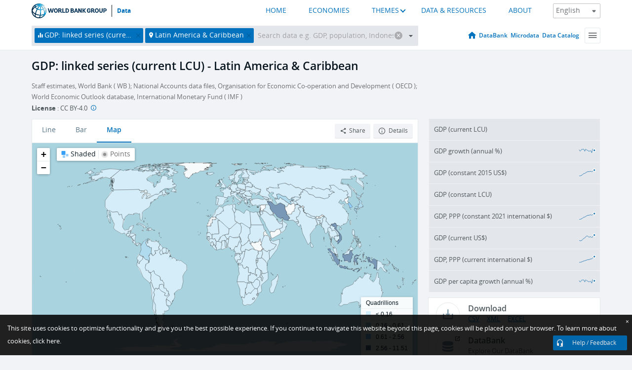

--- FILE ---
content_type: text/html; charset=utf-8
request_url: https://data.worldbank.org/indicator/NY.GDP.MKTP.CN.AD?locations=ZJ&name_desc=true
body_size: 150372
content:
<!doctype html>
<html data-reactroot="" data-reactid="1" data-react-checksum="128184440"><head data-reactid="2"><meta charset="utf-8" data-reactid="3"/><title data-react-helmet="true" data-reactid="4">GDP: linked series (current LCU) - Latin America &amp; Caribbean | Data</title><meta content="width=device-width, initial-scale=1, minimal-ui" name="viewport" data-reactid="5"/><meta content="IE=Edge" http-equiv="X-UA-Compatible" data-reactid="6"/><meta data-react-helmet="true" name="description" content="GDP: linked series (current LCU) - Latin America &amp; Caribbean from The World Bank: Data" data-reactid="7"/><link href="/favicon.ico?v=1.1" rel="shortcut icon" data-reactid="8"/><meta name="google-site-verification" content="ByFDZmo3VoJURCHrA3WHjth6IAISYQEbe20bfzTPCPo" data-reactid="9"/><meta property="og:title" content="World Bank Open Data" data-reactid="10"/><meta property="og:description" content="Free and open access to global development data" data-reactid="11"/><meta property="og:image" content="https://data.worldbank.org/assets/images/logo-wb-header-en.svg" data-reactid="12"/><meta property="og:url" content="https://data.worldbank.org" data-reactid="13"/><meta property="og:site_name" content="World Bank Open Data" data-reactid="14"/><meta name="twitter:title" content="World Bank Open Data" data-reactid="15"/><meta name="twitter:description" content="Free and open access to global development data" data-reactid="16"/><meta name="twitter:image" content="https://data.worldbank.org/assets/images/logo-wb-header-en.svg" data-reactid="17"/><meta property="og:title" content="World Bank Open Data" data-reactid="18"/><meta property="og:description" content="Free and open access to global development data" data-reactid="19"/><meta property="og:image" content="https://data.worldbank.org/assets/images/logo-wb-header-en.svg" data-reactid="20"/><meta property="og:url" content="https://data.worldbank.org" data-reactid="21"/><meta property="og:site_name" content="World Bank Open Data" data-reactid="22"/><meta name="twitter:title" content="World Bank Open Data" data-reactid="23"/><meta name="twitter:description" content="Free and open access to global development data" data-reactid="24"/><meta name="twitter:image" content="https://data.worldbank.org/assets/images/logo-wb-header-en.svg" data-reactid="25"/><meta name="twitter:card" content="@worldbankdata" data-reactid="26"/><meta name="twitter:creator" content="@worldbankdata" data-reactid="27"/><link href="/dist/main-5609719b9db58fc95eb8.css" media="screen, projection" rel="stylesheet" type="text/css" data-reactid="28"/><script data-reactid="29">
  var wbgData = wbgData || {};

  wbgData.page = {
      pageInfo: {
          pageName: "",
          pageCategory: "",
          pageUid: "",
          pageFirstPub: "",
          pageLastMod: "",
          author: "",
          topicTag: "",
          subtopicTag: "",
          contentType: "",
          channel: "",
          webpackage: ""
      },
      sectionInfo: {
          siteSection: "",
          subsectionP2: "",
          subsectionP3: "",
          subsectionP4: "",
          subsectionP5: "",
      }
  }
  wbgData.site = {
      pageLoad: "N",
      siteInfo: {
          siteLanguage: "",
          siteCountry: "",
          siteEnv: "",
          siteType: "datamain",
          siteRegion: "",
          userIpaddressType: "",
      },
      techInfo: {
          cmsType: "",
          bussVPUnit: "",
          bussUnit: "",
          bussUserGroup: "",
          bussAgency: "",
      },
  }
</script><script src="https://assets.adobedtm.com/223f6e2cf7c9/3eb6c9b72a93/launch-7bc0cdc67098.min.js" async="" data-reactid="30"></script><link data-react-helmet="true" rel="canonical" href="https://data.worldbank.org/indicator/NY.GDP.MKTP.CN.AD?locations=ZJ" data-reactid="31"/><link data-react-helmet="true" rel="alternate" href="https://datos.bancomundial.org/indicador/NY.GDP.MKTP.CN.AD?locations=ZJ" hreflang="es" data-reactid="32"/><link data-react-helmet="true" rel="alternate" href="https://donnees.banquemondiale.org/indicateur/NY.GDP.MKTP.CN.AD?locations=ZJ" hreflang="fr" data-reactid="33"/><link data-react-helmet="true" rel="alternate" href="https://data.albankaldawli.org/indicator/NY.GDP.MKTP.CN.AD?locations=ZJ" hreflang="ar" data-reactid="34"/><link data-react-helmet="true" rel="alternate" href="https://data.worldbank.org.cn/indicator/NY.GDP.MKTP.CN.AD?locations=ZJ" hreflang="zh" data-reactid="35"/></head><body data-reactid="36"><span style="padding-top:15px;" data-reactid="37"><!--[if lte IE 9]><p>It seems you are using an older browser. This site is optimized for modern browsers. Please upgrade to a modern browser for the best experience.<![endif]--></span><div id="app" data-reactid="38"><div class="" data-reactroot="" data-reactid="1" data-react-checksum="-796936792"><div data-reactid="2"><div class="" data-reactid="3"><div class="" style="opacity:1;-webkit-transition:0.4s opacity;transition:0.4s opacity;-webkit-transition-delay:0s;transition-delay:0s;" data-reactid="4"><div class="" style="display:none;position:fixed;top:0;left:0;width:40%;max-width:100% !important;height:2px;box-shadow:1px 1px 1px rgba(0,0,0,0.4);border-radius:0 1px 1px 0;-webkit-transition:0.4s width, 0.4s background-color;transition:0.4s width, 0.4s background-color;background-color:#0071BC;" data-reactid="5"></div></div><header class="border-bottom" id="header" data-reactid="6"><div class="wrapper" data-reactid="7"><div data-reactid="8"><a class="logo" href="http://www.worldbank.org" target="_blank" data-reactid="9"><img alt="The World Bank" src="/assets/images/logo-wb-header-en.svg" data-reactid="10"/></a><a class="datalink" href="/" data-reactid="11">Data</a></div><div class="tail-container" data-reactid="12"><div class="tab-switcher-container" data-reactid="13"><div class="tab-switcher-item-container " data-reactid="14"><a href="/" data-reactid="15">HOME</a></div><div class="tab-switcher-item-container " data-reactid="16"><a href="https://data360.worldbank.org/en/economies" target="_blank" rel="noopener noreferrer" data-reactid="17">ECONOMIES</a></div><div class="tab-switcher-item-container " data-reactid="18"><a class="tab-switcher-1 tab-switcher-themes " href="#" data-reactid="19">THEMES</a></div><div class="tab-switcher-item-container " data-reactid="20"><a href="https://data360.worldbank.org/en/search" target="_blank" rel="noopener noreferrer" data-reactid="21">DATA &amp; RESOURCES</a></div><div class="tab-switcher-item-container " data-reactid="22"><a href="https://data360.worldbank.org/en/about" target="_blank" rel="noopener noreferrer" data-reactid="23">ABOUT</a></div></div><select class="dropdown" data-reactid="24"><option value="https://data.worldbank.org/indicator/NY.GDP.MKTP.CN.AD?locations=ZJ&amp;name_desc=true" data-reactid="25">English</option><option value="https://datos.bancomundial.org/indicador/NY.GDP.MKTP.CN.AD?locations=ZJ&amp;name_desc=true" data-reactid="26">Español</option><option value="https://donnees.banquemondiale.org/indicateur/NY.GDP.MKTP.CN.AD?locations=ZJ&amp;name_desc=true" data-reactid="27">Français</option><option value="https://data.albankaldawli.org/indicator/NY.GDP.MKTP.CN.AD?locations=ZJ&amp;name_desc=true" data-reactid="28">العربية</option><option value="https://data.worldbank.org.cn/indicator/NY.GDP.MKTP.CN.AD?locations=ZJ&amp;name_desc=true" data-reactid="29">中文</option></select></div></div></header><div data-reactid="30"><nav id="nav" class="" data-reactid="31"><div class="wrapper" data-reactid="32"><div class="search" data-reactid="33"><div class="multiSelector-container " data-reactid="34"><div class="search-bar multiSelector " data-reactid="35"><div class="selector-box" data-reactid="36"><div class="scroll-box" data-reactid="37"><span class="indicator" data-reactid="38"><!-- react-text: 39 -->GDP: linked series (current LCU)<!-- /react-text --><button data-reactid="40"></button></span><span class="aggregate location" data-reactid="41"><!-- react-text: 42 -->Latin America &amp; Caribbean<!-- /react-text --><button data-reactid="43"></button></span><input type="text" autocapitalize="off" autocomplete="off" autocorrect="off" id="selector" placeholder="Search data e.g. GDP, population, Indonesia" spellcheck="false" tabindex="0" value="" class="" data-reactid="44"/></div></div><button class="clear" data-reactid="45"></button><button class="" data-reactid="46"></button><div class="dropdownBox " data-reactid="47"><div class="control" data-reactid="48"><button class="close button secondary" data-reactid="49">Close</button></div><p data-reactid="50"><span data-reactid="51">Browse World Development Indicators by</span><a class="country" href="/country" data-reactid="52"><span data-reactid="53">Country</span></a><span data-reactid="54">or</span><a href="/indicator" data-reactid="55"><span data-reactid="56">Indicator</span></a></p></div></div></div></div><nav class="links" data-reactid="57"><a class="nav-item datapage" href="/" data-reactid="58"></a><a class="nav-item" href="http://databank.worldbank.org/data/home.aspx" target="false" data-reactid="59">DataBank</a><a class="nav-item" href="http://microdata.worldbank.org/index.php/home" target="false" data-reactid="60">Microdata</a><a class="nav-item" href="https://datacatalog.worldbank.org" target="_self" data-reactid="61">Data Catalog</a><div class="megamenu" data-reactid="62"><button class="menu" id="navBarMenu" data-reactid="63"><span data-reactid="64">Menu</span></button><div class="menuContainer" data-reactid="65"><div class="box" data-reactid="66"><ul class="featured" data-reactid="67"><li data-reactid="68"><a href="http://microdata.worldbank.org/index.php/home" target="_blank" data-reactid="69">Microdata</a></li><li data-reactid="70"><a href="http://datacatalog.worldbank.org" target="_blank" data-reactid="71">Data Catalog</a></li><li data-reactid="72"><a href="http://databank.worldbank.org/data/home.aspx" target="_blank" data-reactid="73"><span data-reactid="74">DataBank</span></a></li></ul><div class="wrapper " data-reactid="75"><div class="dropdownBox" data-reactid="76"><span data-reactid="77">Browse World Development Indicators by</span><a class="country" href="/country" data-reactid="78"><span data-reactid="79">Country</span></a><a href="/indicator" data-reactid="80"><span data-reactid="81">Indicator</span></a></div><div class="colGroup" data-reactid="82"><ul class="col" data-reactid="83"><li class="hasItem" data-reactid="84"><a href="/about" data-reactid="85">About Us</a><ul data-reactid="86"><li data-reactid="87"><a href="/about/get-started" data-reactid="88">Get Started</a></li><li data-reactid="89"><a href="/about/faq" data-reactid="90">FAQ</a></li><li data-reactid="91"><a href="http://datahelpdesk.worldbank.org" data-reactid="92">Help Desk</a></li><li data-reactid="93"><a href="/about/contact" data-reactid="94">Contact</a></li></ul></li></ul><ul class="col" data-reactid="95"><li class="hasItem" data-reactid="96"><a href="/about/data-programs" data-reactid="97">Data Programs</a><ul data-reactid="98"><li data-reactid="99"><a href="/about/data-programs#statcap" data-reactid="100">Improving Statistical Capacity</a></li><li data-reactid="101"><a href="https://www.worldbank.org/en/programs/global-data-facility" data-reactid="102">Global Data Facility</a></li><li data-reactid="103"><a href="/about/data-programs#icp" data-reactid="104">International Comparison Program &amp; Purchasing Power Parity</a></li><li data-reactid="105"><a href="/about/data-programs#ihsn" data-reactid="106">International Household Survey Network (IHSN)</a></li><li data-reactid="107"><a href="/about/data-programs#jedh" data-reactid="108">Joint External Debt Hub</a></li><li data-reactid="109"><a href="/about/data-programs#ogd-toolkit" data-reactid="110">Open Data Toolkit</a></li><li data-reactid="111"><a href="/about/data-programs#qeds" data-reactid="112">Quarterly External Debt Statistics</a></li></ul></li></ul><ul class="col" data-reactid="113"><li class="hasItem" data-reactid="114"><a href="/products" data-reactid="115">Products</a><ul data-reactid="116"><li data-reactid="117"><a href="http://datatopics.worldbank.org/world-development-indicators" data-reactid="118">World Development Indicators</a></li><li data-reactid="119"><a href="https://www.worldbank.org/en/programs/debt-statistics/ids/products" data-reactid="120">International Debt Statistics</a></li><li data-reactid="121"><a href="/products/data-books" data-reactid="122">Other Books and Reports</a></li><li data-reactid="123"><a href="https://datahelpdesk.worldbank.org/knowledgebase/articles/906519" data-reactid="124">Country &amp; Lending Groups</a></li><li data-reactid="125"><a href="/products/tools" data-reactid="126">Data Portals and Tools</a></li></ul></li></ul><ul class="col" data-reactid="127"><li data-reactid="128"><a href="http://datatopics.worldbank.org/sdgs" data-reactid="129">Development Goals</a></li><li data-reactid="130"><a href="/summary-terms-of-use" data-reactid="131">Terms of Use</a></li><li data-reactid="132"><a href="https://datahelpdesk.worldbank.org/knowledgebase/articles/889386" data-reactid="133">For Developers</a></li></ul></div></div></div></div></div></nav></div></nav></div><div class="wrapper" id="main" data-reactid="134"><!-- react-text: 135 --><!-- /react-text --><!-- react-empty: 136 --><article class="card indicator" id="mainChart" data-reactid="137"><span data-reactid="138"></span><div class="cardheader" data-reactid="139"><a href="/indicator/NY.GDP.MKTP.CN.AD" data-reactid="140"><h1 data-reactid="141">GDP: linked series (current LCU) - Latin America &amp; Caribbean</h1></a><div class="sources-org" data-reactid="142"><span data-reactid="143"><span data-reactid="144">Staff estimates, World Bank ( WB );
National Accounts data files, Organisation for Economic Co-operation and Development ( OECD );
World Economic Outlook database, International Monetary Fund ( IMF )</span></span></div><div class="license meta" data-reactid="145"><em data-reactid="146"><span data-reactid="147">License</span><!-- react-text: 148 --> <!-- /react-text --></em><!-- react-text: 149 --> : <!-- /react-text --><!-- react-text: 150 -->CC BY-4.0<!-- /react-text --><!-- react-text: 151 -->  <!-- /react-text --><a href="https://datacatalog.worldbank.org/public-licenses#cc-by" target="_blank" class="info-b" data-reactid="152"></a></div></div><section class="body" data-reactid="153"><nav class="tabs" data-reactid="154"><div class="tab-item" data-reactid="155"><a data-reactid="156"><span data-reactid="157">Line</span></a><a data-reactid="158"><span data-reactid="159">Bar</span></a><a class="active" data-reactid="160"><span data-reactid="161">Map</span></a></div><div class="buttons" data-reactid="162"><button class="button secondary share" style="display:inline-block;" data-reactid="163"><span data-reactid="164">Share</span></button><button class="button secondary openinnew" data-reactid="165"><span data-reactid="166">Details</span></button></div></nav><div class="view map" data-reactid="167"><div class="switcher" data-reactid="168"><span style="color:#101f28;-webkit-filter:grayscale(0%);filter:grayscale(0%);" data-reactid="169"><img src="/assets/images/icon-map-shaded.jpg" data-reactid="170"/><i data-reactid="171"><!-- react-text: 172 --> <!-- /react-text --><!-- react-text: 173 -->Shaded<!-- /react-text --><!-- react-text: 174 --> <!-- /react-text --></i></span><span style="color:#6C6F73;-webkit-filter:grayscale(100%);filter:grayscale(100%);" data-reactid="175"><img src="/assets/images/icon-map-points.jpg" data-reactid="176"/><i data-reactid="177"><!-- react-text: 178 --> <!-- /react-text --><!-- react-text: 179 -->Points<!-- /react-text --></i></span></div><img class="placeholder" src="/assets/images/placeholder.png" data-reactid="180"/><div data-reactid="181"><div class="map-container" data-reactid="182"><div style="height:750px;background-color:#a9d3df;" data-reactid="183"></div></div><span data-reactid="184"><span data-reactid="185"><span class="range-slider-container" data-reactid="186"><p style="width:22%;" data-reactid="187">2024</p><div class="range year" data-reactid="188"><div style="position:relative;" class="newSlider" data-reactid="189"><div class="handle handle-0 " style="position:absolute;will-change:;z-index:1;left:0px;" data-reactid="190"></div></div></div></span></span></span></div></div></section><aside class="sidebar" data-reactid="191"><div data-reactid="192"><div class="featured-indicators" data-reactid="193"><ul class="chart-list" data-reactid="194"><li data-reactid="195"><a href="/indicator/NY.GDP.MKTP.CN?locations=ZJ&amp;name_desc=true" data-reactid="196"><span class="name" data-reactid="197">GDP (current LCU)</span><div class="chart" data-reactid="198"><img class="placeholder" src="/assets/images/placeholder.png" data-reactid="199"/><div class="d3-chart spinning" data-reactid="200"></div></div></a></li><li data-reactid="201"><a href="/indicator/NY.GDP.MKTP.KD.ZG?locations=ZJ&amp;name_desc=true" data-reactid="202"><span class="name" data-reactid="203">GDP growth (annual %)</span><div class="chart" data-reactid="204"><img class="placeholder" src="/assets/images/placeholder.png" data-reactid="205"/><div class="d3-chart spinning" data-reactid="206"></div></div></a></li><li data-reactid="207"><a href="/indicator/NY.GDP.MKTP.KD?locations=ZJ&amp;name_desc=true" data-reactid="208"><span class="name" data-reactid="209">GDP (constant 2015 US$)</span><div class="chart" data-reactid="210"><img class="placeholder" src="/assets/images/placeholder.png" data-reactid="211"/><div class="d3-chart spinning" data-reactid="212"></div></div></a></li><li data-reactid="213"><a href="/indicator/NY.GDP.MKTP.KN?locations=ZJ&amp;name_desc=true" data-reactid="214"><span class="name" data-reactid="215">GDP (constant LCU)</span><div class="chart" data-reactid="216"><img class="placeholder" src="/assets/images/placeholder.png" data-reactid="217"/><div class="d3-chart spinning" data-reactid="218"></div></div></a></li><li data-reactid="219"><a href="/indicator/NY.GDP.MKTP.PP.KD?locations=ZJ&amp;name_desc=true" data-reactid="220"><span class="name" data-reactid="221">GDP, PPP (constant 2021 international $)</span><div class="chart" data-reactid="222"><img class="placeholder" src="/assets/images/placeholder.png" data-reactid="223"/><div class="d3-chart spinning" data-reactid="224"></div></div></a></li><li data-reactid="225"><a href="/indicator/NY.GDP.MKTP.CD?locations=ZJ&amp;name_desc=true" data-reactid="226"><span class="name" data-reactid="227">GDP (current US$)</span><div class="chart" data-reactid="228"><img class="placeholder" src="/assets/images/placeholder.png" data-reactid="229"/><div class="d3-chart spinning" data-reactid="230"></div></div></a></li><li data-reactid="231"><a href="/indicator/NY.GDP.MKTP.PP.CD?locations=ZJ&amp;name_desc=true" data-reactid="232"><span class="name" data-reactid="233">GDP, PPP (current international $)</span><div class="chart" data-reactid="234"><img class="placeholder" src="/assets/images/placeholder.png" data-reactid="235"/><div class="d3-chart spinning" data-reactid="236"></div></div></a></li><li data-reactid="237"><a href="/indicator/NY.GDP.PCAP.KD.ZG?locations=ZJ&amp;name_desc=true" data-reactid="238"><span class="name" data-reactid="239">GDP per capita growth (annual %)</span><div class="chart" data-reactid="240"><img class="placeholder" src="/assets/images/placeholder.png" data-reactid="241"/><div class="d3-chart spinning" data-reactid="242"></div></div></a></li></ul></div><div class="buttonGroup" data-reactid="243"><div class="btn-item download" data-reactid="244"><h4 data-reactid="245"><span data-reactid="246">Download</span></h4><p data-reactid="247"><a href="https://api.worldbank.org/v2/en/indicator/NY.GDP.MKTP.CN.AD?downloadformat=csv" data-reactid="248">CSV</a><a href="https://api.worldbank.org/v2/en/indicator/NY.GDP.MKTP.CN.AD?downloadformat=xml" data-reactid="249">XML</a><a href="https://api.worldbank.org/v2/en/indicator/NY.GDP.MKTP.CN.AD?downloadformat=excel" data-reactid="250">EXCEL</a></p></div><a class="btn-item databank" href="http://databank.worldbank.org/data/reports.aspx?source=2&amp;series=NY.GDP.MKTP.CN.AD&amp;country=LCN" target="_blank" data-reactid="251"><h4 data-reactid="252"><span data-reactid="253">DataBank</span></h4><p data-reactid="254"><span data-reactid="255">Explore Our DataBank</span></p></a></div></div></aside></article><div data-reactid="256"><span data-reactid="257"><article class="details card" data-reactid="258"><h2 data-reactid="259">Selected Countries and Economies</h2><div data-reactid="260"><div data-reactid="261"><!-- react-text: 262 --><!-- /react-text --><section class="body" data-reactid="263"><div class="infinite" data-reactid="264"><div class="item title" data-reactid="265"><div class="th country descendant" data-reactid="266"><span data-reactid="267">Country</span></div><div class="th most_recent_year" data-customlink="ss:body content" data-reactid="268"><span data-reactid="269">Most Recent Year</span></div><div class="th most_recent_value" data-customlink="ss:body content" data-reactid="270"><span data-reactid="271">Most Recent Value</span></div><div class="th sparkline" data-reactid="272"></div></div></div></section></div><div data-reactid="273"><h2 style="float:left;width:100%;" data-reactid="274">Latin America &amp; Caribbean</h2><section class="body" data-reactid="275"><div class="infinite" data-reactid="276"><div class="item title" data-reactid="277"><div class="th country descendant" data-reactid="278"><span data-reactid="279">Country</span></div><div class="th most_recent_year" data-customlink="ss:body content" data-reactid="280"><span data-reactid="281">Most Recent Year</span></div><div class="th most_recent_value" data-customlink="ss:body content" data-reactid="282"><span data-reactid="283">Most Recent Value</span><span data-reactid="284"><br data-reactid="285"/><!-- react-text: 286 -->(<!-- /react-text --><span data-reactid="287">Billions</span><!-- react-text: 288 -->)<!-- /react-text --></span></div><div class="th sparkline" data-reactid="289"></div></div></div></section></div></div></article></span></div></div><div id="hf_footer_wrapper" data-reactid="290"><div class="right-bottom" data-reactid="291"><a class="help-improve" href="http://goo.gl/forms/Hw4zfOQufm" target="_blank" data-reactid="292"><span data-reactid="293">Help us improve this site</span></a><button class="fixed-button" data-reactid="294"><span data-reactid="295">Help / Feedback</span></button></div><div class="wrapper" data-reactid="296"><ul class="_bottom" data-reactid="297"><li class="_bottom_logo" data-reactid="298"><a href="http://www.worldbank.org/" target="_blank" data-reactid="299"><img src="/assets/images/logo-wbg-footer-en.svg" alt="The World Bank Working for a World Free of Poverty" data-reactid="300"/></a></li><li class="_ibrd" data-reactid="301"><a href="http://www.worldbank.org/en/about/what-we-do/brief/ibrd" target="_blank" data-reactid="302">IBRD</a></li><li data-reactid="303"><a href="http://www.worldbank.org/ida" target="_blank" data-reactid="304">IDA</a></li><li data-reactid="305"><a href="http://www.ifc.org" target="_blank" data-reactid="306">IFC</a></li><li data-reactid="307"><a href="http://www.miga.org" target="_blank" data-reactid="308">MIGA</a></li><li data-reactid="309"><a href="http://icsid.worldbank.org" target="_blank" data-reactid="310">ICSID</a></li><li class="_bottom_social" data-reactid="311"><div class="social-container" data-reactid="312"><a href="https://www.facebook.com/worldbank/" data-reactid="313"><img alt="World Bank Facebook" src="/media/social/facebook.svg" data-reactid="314"/></a><a href="https://x.com/worldbankdata" data-reactid="315"><img alt="World Bank Twitter" src="/media/social/twitter.svg" data-reactid="316"/></a><a href="https://github.com/worldbank" data-reactid="317"><img alt="World Bank Github" src="/media/social/github.svg" data-reactid="318"/></a><a href="https://www.linkedin.com/showcase/world-bank-development-economics/posts/?feedView=all" data-reactid="319"><img alt="World Bank Linkedin" src="/media/social/linkedin.svg" data-reactid="320"/></a></div></li></ul><div class="_bottom_left" data-reactid="321"><ul data-reactid="322"><li data-reactid="323"><a href="http://www.worldbank.org/en/about/legal" target="_blank" data-reactid="324">Legal</a></li><li data-reactid="325"><a href="https://www.worldbank.org/en/about/legal/privacy-notice" target="_blank" data-reactid="326">Privacy Notice</a></li><li data-reactid="327"><a href="http://www.worldbank.org/en/access-to-information" target="_blank" data-reactid="328">Access to Information</a></li><li data-reactid="329"><a href="http://www.worldbank.org/jobs" target="_blank" data-reactid="330">Jobs</a></li><li class="_last" data-reactid="331"><a href="http://www.worldbank.org/contacts" target="_blank" data-reactid="332">Contact</a></li></ul><div class="_copyright" data-reactid="333"><!-- react-text: 334 -->© <!-- /react-text --><!-- react-text: 335 -->2026<!-- /react-text --><!-- react-text: 336 --> The World Bank Group, All Rights Reserved.<!-- /react-text --></div></div><div class="_bottom_right" data-reactid="337"><a href="http://www.worldbank.org/fraudandcorruption?clear" target="_blank" data-reactid="338"><div data-reactid="339">REPORT FRAUD OR CORRUPTION</div></a></div></div><div class="privacy-widget hide" data-reactid="340"><p data-reactid="341"><!-- react-text: 342 -->This site uses cookies to optimize functionality and give you the best possible experience. If you continue to navigate this website beyond this page, cookies will be placed on your browser. To learn more about cookies, <!-- /react-text --><!-- react-text: 343 --> <!-- /react-text --><a href="https://www.worldbank.org/en/about/legal/privacy-notice" rel="noreferrer noopener" target="_blank" data-reactid="344">click here.</a></p><button aria-label="Close" class="close accept-consent" tabindex="0" type="button" data-reactid="345"><span aria-hidden="true" data-reactid="346">×</span></button></div></div></div></div></div></div><script data-reactid="39">window.__data=["^ ","cache",["^ ","banner",["^ ","$type","atom","value",["^ ","fr","<div id=\"wb_banner\"><span class=\"wb_banner_text\">COVID-19 : Comment le Groupe de la Banque mondiale aide-t-il les pays à faire face à la pandémie ?  <a class=\"btn-schedule\" href=\"https://www.banquemondiale.org/fr/who-we-are/news/coronavirus-covid19?intcid=wbw_xpl_banner_fr_ext_Covid19\">Suivez notre actualité</a></p>\r\n</span><span class=\"wb_banner_descr\"></span><input type=\"button\" value=\"Close\" onclick=\"wb_close();\" /></div>","en","<div id=\"wb_banner\"><span class=\"wb_banner_text\"><p>Learn how the World Bank Group is helping countries with COVID-19 (coronavirus). <a class=\"btn-schedule\" href=\"https://www.worldbank.org/en/who-we-are/news/coronavirus-covid19?intcid=wbw_xpl_banner_en_ext_Covid19\">Find Out </a></p></span><span class=\"wb_banner_descr\"></span><input type=\"button\" value=\"Close\" onclick=\"wb_close();\" /></div>","pt",null,"ar","<div id=\"wb_banner\"><span class=\"wb_banner_text\"><p>تعرّف كيف تدعم مجموعة البنك الدولي البلدان المتأثرة بتفشِّي فيروس كورونا (COVID-19). <a class=\"btn-schedule\" href=\"https://www.albankaldawli.org/ar/who-we-are/news/coronavirus-covid19?intcid=wbw_xpl_banner_ar_ext_Covid19\"> للمزيد  </a></p>\r\n</span><span class=\"wb_banner_descr\"></span><input type=\"button\" value=\"Close\" onclick=\"wb_close();\" /></div>","display",true,"es","<div id=\"wb_banner\"><span class=\"wb_banner_text\"><p>Coronavirus: La respuesta del Grupo Banco Mundial ante la emergencia mundial de hacer frente a la pandemia. <a class=\"btn-schedule\" href=\"https://www.bancomundial.org/es/who-we-are/news/coronavirus-covid19?intcid=wbw_xpl_banner_es_ext_Covid19\">Sepa más</a></p></span><span class=\"wb_banner_descr\"></span><input type=\"button\" value=\"Close\" onclick=\"wb_close();\" /></div>"]],"lists",["^ ","countries",["^ ","en",["^ ","^2","atom","^3",[["^ ","en",["^ ","name","Bangladesh"],"^7","Bangladesh","locationType","country","id","BD"],["^ ","en",["^ ","^7","Belgium"],"^7","Belgium","^8","country","id","BE"],["^ ","en",["^ ","^7","Burkina Faso"],"^7","Burkina Faso","^8","country","id","BF"],["^ ","en",["^ ","^7","Bulgaria"],"^7","Bulgaria","^8","country","id","BG"],["^ ","en",["^ ","^7","Venezuela, RB"],"^7","Venezuela, RB","^8","country","id","VE"],["^ ","en",["^ ","^7","Bosnia and Herzegovina"],"^7","Bosnia and Herzegovina","^8","country","id","BA"],["^ ","en",["^ ","^7","Barbados"],"^7","Barbados","^8","country","id","BB"],["^ ","en",["^ ","^7","Bermuda"],"^7","Bermuda","^8","country","id","BM"],["^ ","en",["^ ","^7","Brunei Darussalam"],"^7","Brunei Darussalam","^8","country","id","BN"],["^ ","en",["^ ","^7","Bolivia"],"^7","Bolivia","^8","country","id","BO"],["^ ","en",["^ ","^7","Bahrain"],"^7","Bahrain","^8","country","id","BH"],["^ ","en",["^ ","^7","Burundi"],"^7","Burundi","^8","country","id","BI"],["^ ","en",["^ ","^7","Benin"],"^7","Benin","^8","country","id","BJ"],["^ ","en",["^ ","^7","Bhutan"],"^7","Bhutan","^8","country","id","BT"],["^ ","en",["^ ","^7","Jamaica"],"^7","Jamaica","^8","country","id","JM"],["^ ","en",["^ ","^7","Botswana"],"^7","Botswana","^8","country","id","BW"],["^ ","en",["^ ","^7","Samoa"],"^7","Samoa","^8","country","id","WS"],["^ ","en",["^ ","^7","Brazil"],"^7","Brazil","^8","country","id","BR"],["^ ","en",["^ ","^7","Bahamas, The"],"^7","Bahamas, The","^8","country","id","BS"],["^ ","^8","region","en",["^ ","^7","Sub-Saharan Africa excluding South Africa and Nigeria"],"id","A5","^7","Sub-Saharan Africa excluding South Africa and Nigeria"],["^ ","en",["^ ","^7","Channel Islands"],"^7","Channel Islands","^8","country","id","JG"],["^ ","en",["^ ","^7","Belarus"],"^7","Belarus","^8","country","id","BY"],["^ ","en",["^ ","^7","Belize"],"^7","Belize","^8","country","id","BZ"],["^ ","en",["^ ","^7","Russian Federation"],"^7","Russian Federation","^8","country","id","RU"],["^ ","en",["^ ","^7","Rwanda"],"^7","Rwanda","^8","country","id","RW"],["^ ","en",["^ ","^7","Serbia"],"^7","Serbia","^8","country","id","RS"],["^ ","en",["^ ","^7","Kenya"],"^7","Kenya","^8","country","id","KE"],["^ ","en",["^ ","^7","Lithuania"],"^7","Lithuania","^8","country","id","LT"],["^ ","en",["^ ","^7","Mozambique"],"^7","Mozambique","^8","country","id","MZ"],["^ ","en",["^ ","^7","Luxembourg"],"^7","Luxembourg","^8","country","id","LU"],["^ ","en",["^ ","^7","Cuba"],"^7","Cuba","^8","country","id","CU"],["^ ","en",["^ ","^7","Post-demographic dividend"],"^7","Post-demographic dividend","^8","demodividend","id","V4"],["^ ","en",["^ ","^7","Romania"],"^7","Romania","^8","country","id","RO"],["^ ","^8","region","en",["^ ","^7","Sub-Saharan Africa excluding South Africa"],"id","A4","^7","Sub-Saharan Africa excluding South Africa"],["^ ","en",["^ ","^7","Guinea-Bissau"],"^7","Guinea-Bissau","^8","country","id","GW"],["^ ","en",["^ ","^7","Guam"],"^7","Guam","^8","country","id","GU"],["^ ","en",["^ ","^7","Guatemala"],"^7","Guatemala","^8","country","id","GT"],["^ ","en",["^ ","^7","Greece"],"^7","Greece","^8","country","id","GR"],["^ ","en",["^ ","^7","Equatorial Guinea"],"^7","Equatorial Guinea","^8","country","id","GQ"],["^ ","en",["^ ","^7","Eswatini"],"^7","Eswatini","^8","country","id","SZ"],["^ ","en",["^ ","^7","Japan"],"^7","Japan","^8","country","id","JP"],["^ ","en",["^ ","^7","Guyana"],"^7","Guyana","^8","country","id","GY"],["^ ","en",["^ ","^7","Georgia"],"^7","Georgia","^8","country","id","GE"],["^ ","en",["^ ","^7","Grenada"],"^7","Grenada","^8","country","id","GD"],["^ ","en",["^ ","^7","United Kingdom"],"^7","United Kingdom","^8","country","id","GB"],["^ ","en",["^ ","^7","Gabon"],"^7","Gabon","^8","country","id","GA"],["^ ","en",["^ ","^7","El Salvador"],"^7","El Salvador","^8","country","id","SV"],["^ ","en",["^ ","^7","Viet Nam"],"^7","Viet Nam","^8","country","id","VN"],["^ ","en",["^ ","^7","Guinea"],"^7","Guinea","^8","country","id","GN"],["^ ","en",["^ ","^7","Gambia, The"],"^7","Gambia, The","^8","country","id","GM"],["^ ","en",["^ ","^7","Greenland"],"^7","Greenland","^8","country","id","GL"],["^ ","en",["^ ","^7","Gibraltar"],"^7","Gibraltar","^8","country","id","GI"],["^ ","en",["^ ","^7","Ghana"],"^7","Ghana","^8","country","id","GH"],["^ ","en",["^ ","^7","Oman"],"^7","Oman","^8","country","id","OM"],["^ ","en",["^ ","^7","Tunisia"],"^7","Tunisia","^8","country","id","TN"],["^ ","en",["^ ","^7","OECD members"],"^7","OECD members","^8","region","id","OE"],["^ ","en",["^ ","^7","Uruguay"],"^7","Uruguay","^8","country","id","UY"],["^ ","en",["^ ","^7","Central Europe and the Baltics"],"^7","Central Europe and the Baltics","^8","region","id","B8"],["^ ","en",["^ ","^7","Tonga"],"^7","Tonga","^8","country","id","TO"],["^ ","en",["^ ","^7","Croatia"],"^7","Croatia","^8","country","id","HR"],["^ ","en",["^ ","^7","Haiti"],"^7","Haiti","^8","country","id","HT"],["^ ","en",["^ ","^7","Hungary"],"^7","Hungary","^8","country","id","HU"],["^ ","en",["^ ","^7","Hong Kong SAR, China"],"^7","Hong Kong SAR, China","^8","country","id","HK"],["^ ","en",["^ ","^7","Upper middle income"],"id","XT","^7","Upper middle income","^8","income_level"],["^ ","en",["^ ","^7","Honduras"],"^7","Honduras","^8","country","id","HN"],["^ ","^8","region","en",["^ ","^7","North Africa"],"id","M2","^7","North Africa"],["^ ","en",["^ ","^7","Turkmenistan"],"^7","Turkmenistan","^8","country","id","TM"],["^ ","en",["^ ","^7","Timor-Leste"],"^7","Timor-Leste","^8","country","id","TL"],["^ ","en",["^ ","^7","Puerto Rico (US)"],"^7","Puerto Rico (US)","^8","country","id","PR"],["^ ","en",["^ ","^7","West Bank and Gaza"],"^7","West Bank and Gaza","^8","country","id","PS"],["^ ","en",["^ ","^7","Palau"],"^7","Palau","^8","country","id","PW"],["^ ","en",["^ ","^7","Portugal"],"^7","Portugal","^8","country","id","PT"],["^ ","en",["^ ","^7","Paraguay"],"^7","Paraguay","^8","country","id","PY"],["^ ","en",["^ ","^7","Slovenia"],"^7","Slovenia","^8","country","id","SI"],["^ ","en",["^ ","^7","Panama"],"^7","Panama","^8","country","id","PA"],["^ ","en",["^ ","^7","French Polynesia"],"^7","French Polynesia","^8","country","id","PF"],["^ ","en",["^ ","^7","Papua New Guinea"],"^7","Papua New Guinea","^8","country","id","PG"],["^ ","en",["^ ","^7","Zimbabwe"],"^7","Zimbabwe","^8","country","id","ZW"],["^ ","en",["^ ","^7","Peru"],"^7","Peru","^8","country","id","PE"],["^ ","en",["^ ","^7","East Asia & Pacific"],"id","Z4","^7","East Asia & Pacific","^8","region"],["^ ","en",["^ ","^7","Pakistan"],"^7","Pakistan","^8","country","id","PK"],["^ ","en",["^ ","^7","Philippines"],"^7","Philippines","^8","country","id","PH"],["^ ","en",["^ ","^7","Europe & Central Asia"],"id","Z7","^7","Europe & Central Asia","^8","region"],["^ ","en",["^ ","^7","Sub-Saharan Africa (excluding high income)"],"id","ZF","^7","Sub-Saharan Africa (excluding high income)","^8","region"],["^ ","en",["^ ","^7","Poland"],"^7","Poland","^8","country","id","PL"],["^ ","en",["^ ","^7","Zambia"],"^7","Zambia","^8","country","id","ZM"],["^ ","^8","region","en",["^ ","^7","Africa Eastern and Southern"],"id","ZH","^7","Africa Eastern and Southern"],["^ ","^8","region","en",["^ ","^7","Africa Western and Central"],"id","ZI","^7","Africa Western and Central"],["^ ","en",["^ ","^7","Latin America & Caribbean"],"id","ZJ","^7","Latin America & Caribbean","^8","region"],["^ ","en",["^ ","^7","Estonia"],"^7","Estonia","^8","country","id","EE"],["^ ","en",["^ ","^7","Egypt, Arab Rep."],"^7","Egypt, Arab Rep.","^8","country","id","EG"],["^ ","en",["^ ","^7","Sub-Saharan Africa"],"id","ZG","^7","Sub-Saharan Africa","^8","region"],["^ ","en",["^ ","^7","South Africa"],"^7","South Africa","^8","country","id","ZA"],["^ ","en",["^ ","^7","Ecuador"],"^7","Ecuador","^8","country","id","EC"],["^ ","en",["^ ","^7","Italy"],"^7","Italy","^8","country","id","IT"],["^ ","en",["^ ","^7","Seychelles"],"^7","Seychelles","^8","country","id","SC"],["^ ","en",["^ ","^7","Least developed countries: UN classification"],"^7","Least developed countries: UN classification","^8","region","id","XL"],["^ ","en",["^ ","^7","Solomon Islands"],"^7","Solomon Islands","^8","country","id","SB"],["^ ","en",["^ ","^7","European Union"],"^7","European Union","^8","region","id","EU"],["^ ","en",["^ ","^7","Ethiopia"],"^7","Ethiopia","^8","country","id","ET"],["^ ","en",["^ ","^7","Somalia, Fed. Rep."],"^7","Somalia, Fed. Rep.","^8","country","id","SO"],["^ ","en",["^ ","^7","Tajikistan"],"^7","Tajikistan","^8","country","id","TJ"],["^ ","en",["^ ","^7","Middle East, North Africa, Afghanistan & Pakistan"],"id","ZQ","^7","Middle East, North Africa, Afghanistan & Pakistan","^8","region"],["^ ","en",["^ ","^7","Spain"],"^7","Spain","^8","country","id","ES"],["^ ","en",["^ ","^7","Eritrea"],"^7","Eritrea","^8","country","id","ER"],["^ ","en",["^ ","^7","Montenegro"],"^7","Montenegro","^8","country","id","ME"],["^ ","en",["^ ","^7","Moldova"],"^7","Moldova","^8","country","id","MD"],["^ ","en",["^ ","^7","Madagascar"],"^7","Madagascar","^8","country","id","MG"],["^ ","en",["^ ","^7","St. Martin (French part)"],"^7","St. Martin (French part)","^8","country","id","MF"],["^ ","en",["^ ","^7","Morocco"],"^7","Morocco","^8","country","id","MA"],["^ ","en",["^ ","^7","Monaco"],"^7","Monaco","^8","country","id","MC"],["^ ","en",["^ ","^7","Uzbekistan"],"^7","Uzbekistan","^8","country","id","UZ"],["^ ","en",["^ ","^7","Myanmar"],"^7","Myanmar","^8","country","id","MM"],["^ ","en",["^ ","^7","Mali"],"^7","Mali","^8","country","id","ML"],["^ ","en",["^ ","^7","Macao SAR, China"],"^7","Macao SAR, China","^8","country","id","MO"],["^ ","en",["^ ","^7","Mongolia"],"^7","Mongolia","^8","country","id","MN"],["^ ","en",["^ ","^7","Marshall Islands"],"^7","Marshall Islands","^8","country","id","MH"],["^ ","en",["^ ","^7","North Macedonia"],"^7","North Macedonia","^8","country","id","MK"],["^ ","en",["^ ","^7","Mauritius"],"^7","Mauritius","^8","country","id","MU"],["^ ","en",["^ ","^7","Malta"],"^7","Malta","^8","country","id","MT"],["^ ","en",["^ ","^7","Malawi"],"^7","Malawi","^8","country","id","MW"],["^ ","en",["^ ","^7","Maldives"],"^7","Maldives","^8","country","id","MV"],["^ ","en",["^ ","^7","Northern Mariana Islands"],"^7","Northern Mariana Islands","^8","country","id","MP"],["^ ","en",["^ ","^7","Mauritania"],"^7","Mauritania","^8","country","id","MR"],["^ ","en",["^ ","^7","Isle of Man"],"^7","Isle of Man","^8","country","id","IM"],["^ ","en",["^ ","^7","Uganda"],"^7","Uganda","^8","country","id","UG"],["^ ","en",["^ ","^7","Malaysia"],"^7","Malaysia","^8","country","id","MY"],["^ ","en",["^ ","^7","Mexico"],"^7","Mexico","^8","country","id","MX"],["^ ","en",["^ ","^7","Israel"],"^7","Israel","^8","country","id","IL"],["^ ","en",["^ ","^7","France"],"^7","France","^8","country","id","FR"],["^ ","en",["^ ","^7","World"],"^7","World","^8","region","id","1W"],["^ ","en",["^ ","^7","Caribbean small states"],"^7","Caribbean small states","^8","region","id","S3"],["^ ","en",["^ ","^7","Pacific island small states"],"^7","Pacific island small states","^8","region","id","S2"],["^ ","en",["^ ","^7","Small states"],"^7","Small states","^8","region","id","S1"],["^ ","en",["^ ","^7","South Asia"],"id","8S","^7","South Asia","^8","region"],["^ ","en",["^ ","^7","Other small states"],"^7","Other small states","^8","region","id","S4"],["^ ","en",["^ ","^7","Arab World"],"^7","Arab World","^8","region","id","1A"],["^ ","^8","region","en",["^ ","^7","Resource rich Sub-Saharan Africa countries"],"id","R6","^7","Resource rich Sub-Saharan Africa countries"],["^ ","en",["^ ","^7","Finland"],"^7","Finland","^8","country","id","FI"],["^ ","en",["^ ","^7","Fiji"],"^7","Fiji","^8","country","id","FJ"],["^ ","en",["^ ","^7","Micronesia, Fed. Sts."],"^7","Micronesia, Fed. Sts.","^8","country","id","FM"],["^ ","en",["^ ","^7","Faroe Islands"],"^7","Faroe Islands","^8","country","id","FO"],["^ ","en",["^ ","^7","Nicaragua"],"^7","Nicaragua","^8","country","id","NI"],["^ ","en",["^ ","^7","Azerbaijan"],"^7","Azerbaijan","^8","country","id","AZ"],["^ ","en",["^ ","^7","Netherlands"],"^7","Netherlands","^8","country","id","NL"],["^ ","en",["^ ","^7","Norway"],"^7","Norway","^8","country","id","NO"],["^ ","en",["^ ","^7","Namibia"],"^7","Namibia","^8","country","id","NA"],["^ ","en",["^ ","^7","Vanuatu"],"^7","Vanuatu","^8","country","id","VU"],["^ ","en",["^ ","^7","New Caledonia"],"^7","New Caledonia","^8","country","id","NC"],["^ ","en",["^ ","^7","Niger"],"^7","Niger","^8","country","id","NE"],["^ ","en",["^ ","^7","Nigeria"],"^7","Nigeria","^8","country","id","NG"],["^ ","^8","region","en",["^ ","^7","Sub-Saharan Africa (IFC classification)"],"id","C9","^7","Sub-Saharan Africa (IFC classification)"],["^ ","^8","region","en",["^ ","^7","South Asia (IFC classification)"],"id","C8","^7","South Asia (IFC classification)"],["^ ","en",["^ ","^7","Nepal"],"^7","Nepal","^8","country","id","NP"],["^ ","en",["^ ","^7","Nauru"],"^7","Nauru","^8","country","id","NR"],["^ ","^8","region","en",["^ ","^7","Middle East and North Africa (IFC classification)"],"id","C7","^7","Middle East and North Africa (IFC classification)"],["^ ","^8","region","en",["^ ","^7","Latin America and the Caribbean (IFC classification)"],"id","C6","^7","Latin America and the Caribbean (IFC classification)"],["^ ","^8","region","en",["^ ","^7","Europe and Central Asia (IFC classification)"],"id","C5","^7","Europe and Central Asia (IFC classification)"],["^ ","^8","region","en",["^ ","^7","East Asia and the Pacific (IFC classification)"],"id","C4","^7","East Asia and the Pacific (IFC classification)"],["^ ","en",["^ ","^7","Latin America & Caribbean (excluding high income)"],"id","XJ","^7","Latin America & Caribbean (excluding high income)","^8","region"],["^ ","en",["^ ","^7","Kosovo"],"^7","Kosovo","^8","country","id","XK"],["^ ","en",["^ ","^7","Cote d'Ivoire"],"^7","Cote d'Ivoire","^8","country","id","CI"],["^ ","en",["^ ","^7","Switzerland"],"^7","Switzerland","^8","country","id","CH"],["^ ","en",["^ ","^7","Colombia"],"^7","Colombia","^8","country","id","CO"],["^ ","en",["^ ","^7","China"],"^7","China","^8","country","id","CN"],["^ ","en",["^ ","^7","Cameroon"],"^7","Cameroon","^8","country","id","CM"],["^ ","en",["^ ","^7","Chile"],"^7","Chile","^8","country","id","CL"],["^ ","en",["^ ","^7","Euro area"],"^7","Euro area","^8","region","id","XC"],["^ ","en",["^ ","^7","Canada"],"^7","Canada","^8","country","id","CA"],["^ ","en",["^ ","^7","New Zealand"],"^7","New Zealand","^8","country","id","NZ"],["^ ","en",["^ ","^7","Congo, Rep."],"^7","Congo, Rep.","^8","country","id","CG"],["^ ","en",["^ ","^7","Central African Republic"],"^7","Central African Republic","^8","country","id","CF"],["^ ","en",["^ ","^7","High income"],"id","XD","^7","High income","^8","income_level"],["^ ","en",["^ ","^7","Congo, Dem. Rep."],"^7","Congo, Dem. Rep.","^8","country","id","CD"],["^ ","en",["^ ","^7","Czechia"],"^7","Czechia","^8","country","id","CZ"],["^ ","en",["^ ","^7","Cyprus"],"^7","Cyprus","^8","country","id","CY"],["^ ","en",["^ ","^7","Not classified"],"^7","Not classified","^8","income_level","id","XY"],["^ ","en",["^ ","^7","Costa Rica"],"^7","Costa Rica","^8","country","id","CR"],["^ ","en",["^ ","^7","Middle income"],"id","XP","^7","Middle income","^8","income_level"],["^ ","en",["^ ","^7","Middle East, North Africa, Afghanistan & Pakistan (excluding high income)"],"id","XQ","^7","Middle East, North Africa, Afghanistan & Pakistan (excluding high income)","^8","region"],["^ ","en",["^ ","^7","Curacao"],"^7","Curacao","^8","country","id","CW"],["^ ","en",["^ ","^7","Cabo Verde"],"^7","Cabo Verde","^8","country","id","CV"],["^ ","en",["^ ","^7","North America"],"^7","North America","^8","region","id","XU"],["^ ","en",["^ ","^7","Fragile and conflict affected situations"],"^7","Fragile and conflict affected situations","^8","region","id","F1"],["^ ","en",["^ ","^7","Syrian Arab Republic"],"^7","Syrian Arab Republic","^8","country","id","SY"],["^ ","en",["^ ","^7","Sint Maarten (Dutch part)"],"^7","Sint Maarten (Dutch part)","^8","country","id","SX"],["^ ","en",["^ ","^7","Kyrgyz Republic"],"^7","Kyrgyz Republic","^8","country","id","KG"],["^ ","en",["^ ","^7","South Sudan"],"^7","South Sudan","^8","country","id","SS"],["^ ","en",["^ ","^7","Suriname"],"^7","Suriname","^8","country","id","SR"],["^ ","en",["^ ","^7","Kiribati"],"^7","Kiribati","^8","country","id","KI"],["^ ","en",["^ ","^7","Cambodia"],"^7","Cambodia","^8","country","id","KH"],["^ ","en",["^ ","^7","St. Kitts and Nevis"],"^7","St. Kitts and Nevis","^8","country","id","KN"],["^ ","en",["^ ","^7","Comoros"],"^7","Comoros","^8","country","id","KM"],["^ ","en",["^ ","^7","Sao Tome and Principe"],"^7","Sao Tome and Principe","^8","country","id","ST"],["^ ","en",["^ ","^7","Slovak Republic"],"^7","Slovak Republic","^8","country","id","SK"],["^ ","en",["^ ","^7","Korea, Rep."],"^7","Korea, Rep.","^8","country","id","KR"],["^ ","^8","region","en",["^ ","^7","Middle East (developing only)"],"id","M1","^7","Middle East (developing only)"],["^ ","en",["^ ","^7","Korea, Dem. People's Rep."],"^7","Korea, Dem. People's Rep.","^8","country","id","KP"],["^ ","en",["^ ","^7","Kuwait"],"^7","Kuwait","^8","country","id","KW"],["^ ","en",["^ ","^7","Senegal"],"^7","Senegal","^8","country","id","SN"],["^ ","en",["^ ","^7","San Marino"],"^7","San Marino","^8","country","id","SM"],["^ ","en",["^ ","^7","Sierra Leone"],"^7","Sierra Leone","^8","country","id","SL"],["^ ","^8","region","en",["^ ","^7","Non-resource rich Sub-Saharan Africa countries"],"id","6X","^7","Non-resource rich Sub-Saharan Africa countries"],["^ ","en",["^ ","^7","Kazakhstan"],"^7","Kazakhstan","^8","country","id","KZ"],["^ ","en",["^ ","^7","Cayman Islands"],"^7","Cayman Islands","^8","country","id","KY"],["^ ","en",["^ ","^7","Singapore"],"^7","Singapore","^8","country","id","SG"],["^ ","en",["^ ","^7","Sweden"],"^7","Sweden","^8","country","id","SE"],["^ ","en",["^ ","^7","Sudan"],"^7","Sudan","^8","country","id","SD"],["^ ","en",["^ ","^7","Dominican Republic"],"^7","Dominican Republic","^8","country","id","DO"],["^ ","en",["^ ","^7","Dominica"],"^7","Dominica","^8","country","id","DM"],["^ ","en",["^ ","^7","Djibouti"],"^7","Djibouti","^8","country","id","DJ"],["^ ","en",["^ ","^7","Denmark"],"^7","Denmark","^8","country","id","DK"],["^ ","en",["^ ","^7","British Virgin Islands"],"^7","British Virgin Islands","^8","country","id","VG"],["^ ","en",["^ ","^7","Germany"],"^7","Germany","^8","country","id","DE"],["^ ","en",["^ ","^7","Yemen, Rep."],"^7","Yemen, Rep.","^8","country","id","YE"],["^ ","en",["^ ","^7","IDA blend"],"^7","IDA blend","^8","lending","id","XH"],["^ ","en",["^ ","^7","IDA only"],"^7","IDA only","^8","lending","id","XI"],["^ ","en",["^ ","^7","Algeria"],"^7","Algeria","^8","country","id","DZ"],["^ ","en",["^ ","^7","United States"],"^7","United States","^8","country","id","US"],["^ ","en",["^ ","^7","Lower middle income"],"id","XN","^7","Lower middle income","^8","income_level"],["^ ","en",["^ ","^7","Low & middle income"],"id","XO","^7","Low & middle income","^8","income_level"],["^ ","en",["^ ","^7","Europe & Central Asia (excluding high income)"],"id","7E","^7","Europe & Central Asia (excluding high income)","^8","region"],["^ ","en",["^ ","^7","Lebanon"],"^7","Lebanon","^8","country","id","LB"],["^ ","en",["^ ","^7","St. Lucia"],"^7","St. Lucia","^8","country","id","LC"],["^ ","en",["^ ","^7","Lao PDR"],"^7","Lao PDR","^8","country","id","LA"],["^ ","en",["^ ","^7","Tuvalu"],"^7","Tuvalu","^8","country","id","TV"],["^ ","en",["^ ","^7","Trinidad and Tobago"],"^7","Trinidad and Tobago","^8","country","id","TT"],["^ ","en",["^ ","^7","Low income"],"id","XM","^7","Low income","^8","income_level"],["^ ","en",["^ ","^7","Turkiye"],"^7","Turkiye","^8","country","id","TR"],["^ ","en",["^ ","^7","Sri Lanka"],"^7","Sri Lanka","^8","country","id","LK"],["^ ","en",["^ ","^7","Liechtenstein"],"^7","Liechtenstein","^8","country","id","LI"],["^ ","en",["^ ","^7","Latvia"],"^7","Latvia","^8","country","id","LV"],["^ ","en",["^ ","^7","Pre-demographic dividend"],"^7","Pre-demographic dividend","^8","demodividend","id","V1"],["^ ","en",["^ ","^7","Early-demographic dividend"],"^7","Early-demographic dividend","^8","demodividend","id","V2"],["^ ","en",["^ ","^7","Late-demographic dividend"],"^7","Late-demographic dividend","^8","demodividend","id","V3"],["^ ","en",["^ ","^7","Liberia"],"^7","Liberia","^8","country","id","LR"],["^ ","en",["^ ","^7","Lesotho"],"^7","Lesotho","^8","country","id","LS"],["^ ","en",["^ ","^7","Thailand"],"^7","Thailand","^8","country","id","TH"],["^ ","^8","region","en",["^ ","^7","Africa"],"id","A9","^7","Africa"],["^ ","en",["^ ","^7","Togo"],"^7","Togo","^8","country","id","TG"],["^ ","en",["^ ","^7","Chad"],"^7","Chad","^8","country","id","TD"],["^ ","en",["^ ","^7","Turks and Caicos Islands"],"^7","Turks and Caicos Islands","^8","country","id","TC"],["^ ","en",["^ ","^7","Libya"],"^7","Libya","^8","country","id","LY"],["^ ","en",["^ ","^7","Virgin Islands (U.S.)"],"^7","Virgin Islands (U.S.)","^8","country","id","VI"],["^ ","en",["^ ","^7","St. Vincent and the Grenadines"],"^7","St. Vincent and the Grenadines","^8","country","id","VC"],["^ ","en",["^ ","^7","United Arab Emirates"],"^7","United Arab Emirates","^8","country","id","AE"],["^ ","en",["^ ","^7","Andorra"],"^7","Andorra","^8","country","id","AD"],["^ ","en",["^ ","^7","Antigua and Barbuda"],"^7","Antigua and Barbuda","^8","country","id","AG"],["^ ","en",["^ ","^7","Afghanistan"],"^7","Afghanistan","^8","country","id","AF"],["^ ","en",["^ ","^7","Iraq"],"^7","Iraq","^8","country","id","IQ"],["^ ","en",["^ ","^7","IBRD only"],"^7","IBRD only","^8","lending","id","XF"],["^ ","en",["^ ","^7","Iceland"],"^7","Iceland","^8","country","id","IS"],["^ ","en",["^ ","^7","Iran, Islamic Rep."],"^7","Iran, Islamic Rep.","^8","country","id","IR"],["^ ","en",["^ ","^7","Armenia"],"^7","Armenia","^8","country","id","AM"],["^ ","en",["^ ","^7","Albania"],"^7","Albania","^8","country","id","AL"],["^ ","en",["^ ","^7","Angola"],"^7","Angola","^8","country","id","AO"],["^ ","en",["^ ","^7","American Samoa"],"^7","American Samoa","^8","country","id","AS"],["^ ","en",["^ ","^7","Argentina"],"^7","Argentina","^8","country","id","AR"],["^ ","en",["^ ","^7","Australia"],"^7","Australia","^8","country","id","AU"],["^ ","en",["^ ","^7","Austria"],"^7","Austria","^8","country","id","AT"],["^ ","en",["^ ","^7","Aruba"],"^7","Aruba","^8","country","id","AW"],["^ ","en",["^ ","^7","India"],"^7","India","^8","country","id","IN"],["^ ","en",["^ ","^7","Tanzania"],"^7","Tanzania","^8","country","id","TZ"],["^ ","en",["^ ","^7","East Asia & Pacific (excluding high income)"],"id","4E","^7","East Asia & Pacific (excluding high income)","^8","region"],["^ ","en",["^ ","^7","Ireland"],"^7","Ireland","^8","country","id","IE"],["^ ","en",["^ ","^7","Indonesia"],"^7","Indonesia","^8","country","id","ID"],["^ ","en",["^ ","^7","Jordan"],"^7","Jordan","^8","country","id","JO"],["^ ","en",["^ ","^7","Heavily indebted poor countries (HIPC)"],"id","XE","^7","Heavily indebted poor countries (HIPC)","^8","region"],["^ ","en",["^ ","^7","Ukraine"],"^7","Ukraine","^8","country","id","UA"],["^ ","en",["^ ","^7","Qatar"],"^7","Qatar","^8","country","id","QA"],["^ ","en",["^ ","^7","Saudi Arabia"],"^7","Saudi Arabia","^8","country","id","SA"]]]],"sources",["^ ","en",["^ ","^2","atom","^3",[["^ ","en",["^ ","^7","Doing Business"],"^7","Doing Business","id","1"],["^ ","en",["^ ","^7","World Development Indicators"],"id","2","^7","World Development Indicators"],["^ ","en",["^ ","^7","Worldwide Governance Indicators"],"^7","Worldwide Governance Indicators","id","3"],["^ ","en",["^ ","^7","Subnational Malnutrition Database"],"id","5","^7","Subnational Malnutrition Database"],["^ ","en",["^ ","^7","International Debt Statistics"],"id","6","^7","International Debt Statistics"],["^ ","en",["^ ","^7","Africa Development Indicators"],"^7","Africa Development Indicators","id","11"],["^ ","en",["^ ","^7","Education Statistics"],"^7","Education Statistics","id","12"],["^ ","en",["^ ","^7","Enterprise Surveys"],"^7","Enterprise Surveys","id","13"],["^ ","en",["^ ","^7","Gender Statistics"],"^7","Gender Statistics","id","14"],["^ ","en",["^ ","^7","Global Economic Monitor"],"^7","Global Economic Monitor","id","15"],["^ ","en",["^ ","^7","Health Nutrition and Population Statistics"],"^7","Health Nutrition and Population Statistics","id","16"],["^ ","en",["^ ","^7","IDA Results Measurement System"],"^7","IDA Results Measurement System","id","18"],["^ ","en",["^ ","^7","Millennium Development Goals"],"^7","Millennium Development Goals","id","19"],["^ ","en",["^ ","^7","Quarterly Public Sector Debt"],"id","20","^7","Quarterly Public Sector Debt"],["^ ","en",["^ ","^7","Quarterly External Debt Statistics SDDS"],"id","22","^7","Quarterly External Debt Statistics SDDS"],["^ ","en",["^ ","^7","Quarterly External Debt Statistics GDDS"],"id","23","^7","Quarterly External Debt Statistics GDDS"],["^ ","en",["^ ","^7","Jobs"],"id","25","^7","Jobs"],["^ ","en",["^ ","^7","Global Economic Prospects"],"id","27","^7","Global Economic Prospects"],["^ ","en",["^ ","^7","Global Findex database"],"id","28","^7","Global Findex database"],["^ ","en",["^ ","^7","The Atlas of Social Protection: Indicators of Resilience and Equity"],"id","29","^7","The Atlas of Social Protection: Indicators of Resilience and Equity"],["^ ","en",["^ ","^7","Exporter Dynamics Database – Indicators at Country-Year Level"],"id","30","^7","Exporter Dynamics Database – Indicators at Country-Year Level"],["^ ","en",["^ ","^7","Country Policy and Institutional Assessment"],"id","31","^7","Country Policy and Institutional Assessment"],["^ ","en",["^ ","^7","Global Financial Development"],"id","32","^7","Global Financial Development"],["^ ","en",["^ ","^7","G20 Financial Inclusion Indicators"],"id","33","^7","G20 Financial Inclusion Indicators"],["^ ","en",["^ ","^7","Global Partnership for Education"],"id","34","^7","Global Partnership for Education"],["^ ","en",["^ ","^7","Sustainable Energy for All"],"id","35","^7","Sustainable Energy for All"],["^ ","en",["^ ","^7","LAC Equity Lab"],"id","37","^7","LAC Equity Lab"],["^ ","en",["^ ","^7","Subnational Poverty"],"id","38","^7","Subnational Poverty"],["^ ","en",["^ ","^7","Health Nutrition and Population Statistics by Wealth Quintile"],"id","39","^7","Health Nutrition and Population Statistics by Wealth Quintile"],["^ ","en",["^ ","^7","Population estimates and projections"],"id","40","^7","Population estimates and projections"],["^ ","en",["^ ","^7","Country Partnership Strategy for India (FY2013 - 17)"],"id","41","^7","Country Partnership Strategy for India (FY2013 - 17)"],["^ ","en",["^ ","^7","Adjusted Net Savings"],"id","43","^7","Adjusted Net Savings"],["^ ","en",["^ ","^7","Indonesia Database for Policy and Economic Research"],"id","45","^7","Indonesia Database for Policy and Economic Research"],["^ ","en",["^ ","^7","Sustainable Development Goals "],"id","46","^7","Sustainable Development Goals "],["^ ","en",["^ ","^7","Subnational Population"],"id","50","^7","Subnational Population"],["^ ","en",["^ ","^7","Joint External Debt Hub"],"id","54","^7","Joint External Debt Hub"],["^ ","en",["^ ","^7","WDI Database Archives"],"id","57","^7","WDI Database Archives"],["^ ","en",["^ ","^7","Universal Health Coverage"],"id","58","^7","Universal Health Coverage"],["^ ","en",["^ ","^7","Wealth Accounts"],"id","59","^7","Wealth Accounts"],["^ ","en",["^ ","^7","Economic Fitness"],"id","60","^7","Economic Fitness"],["^ ","en",["^ ","^7","PPPs Regulatory Quality"],"id","61","^7","PPPs Regulatory Quality"],["^ ","en",["^ ","^7","International Comparison Program (ICP) 2011"],"id","62","^7","International Comparison Program (ICP) 2011"],["^ ","en",["^ ","^7","Human Capital Index"],"id","63","^7","Human Capital Index"],["^ ","en",["^ ","^7","Worldwide Bureaucracy Indicators"],"id","64","^7","Worldwide Bureaucracy Indicators"],["^ ","en",["^ ","^7","Health Equity and Financial Protection Indicators"],"id","65","^7","Health Equity and Financial Protection Indicators"],["^ ","en",["^ ","^7","Logistics Performance Index"],"id","66","^7","Logistics Performance Index"],["^ ","en",["^ ","^7","PEFA 2011"],"id","67","^7","PEFA 2011"],["^ ","en",["^ ","^7","PEFA 2016"],"id","68","^7","PEFA 2016"],["^ ","en",["^ ","^7","Global Financial Inclusion and Consumer Protection Survey"],"id","69","^7","Global Financial Inclusion and Consumer Protection Survey"],["^ ","en",["^ ","^7","Economic Fitness 2"],"id","70","^7","Economic Fitness 2"],["^ ","en",["^ ","^7","International Comparison Program (ICP) 2005"],"id","71","^7","International Comparison Program (ICP) 2005"],["^ ","en",["^ ","^7","Global Financial Inclusion and Consumer Protection Survey (Internal)"],"id","73","^7","Global Financial Inclusion and Consumer Protection Survey (Internal)"],["^ ","en",["^ ","^7","Environment, Social and Governance (ESG) Data"],"id","75","^7","Environment, Social and Governance (ESG) Data"],["^ ","en",["^ ","^7","Remittance Prices Worldwide (Sending Countries)"],"id","76","^7","Remittance Prices Worldwide (Sending Countries)"],["^ ","en",["^ ","^7","Remittance Prices Worldwide (Receiving Countries)"],"id","77","^7","Remittance Prices Worldwide (Receiving Countries)"],["^ ","en",["^ ","^7","ICP 2017"],"id","78","^7","ICP 2017"],["^ ","en",["^ ","^7","PEFA_GRPFM"],"id","79","^7","PEFA_GRPFM"],["^ ","en",["^ ","^7","Gender Disaggregated Labor Database (GDLD)"],"id","80","^7","Gender Disaggregated Labor Database (GDLD)"],["^ ","en",["^ ","^7"," International Debt Statistics: DSSI"],"id","81","^7"," International Debt Statistics: DSSI"],["^ ","en",["^ ","^7","Global Public Procurement"],"id","82","^7","Global Public Procurement"],["^ ","en",["^ ","^7","Statistical Performance Indicators (SPI)"],"id","83","^7","Statistical Performance Indicators (SPI)"],["^ ","en",["^ ","^7","Education Policy"],"id","84","^7","Education Policy"],["^ ","en",["^ ","^7","PEFA_2021_SNG"],"id","85","^7","PEFA_2021_SNG"],["^ ","en",["^ ","^7","Global Jobs Indicators Database (JOIN)"],"id","86","^7","Global Jobs Indicators Database (JOIN)"],["^ ","en",["^ ","^7","Country Climate and Development Report (CCDR)"],"id","87","^7","Country Climate and Development Report (CCDR)"],["^ ","en",["^ ","^7","Food Prices for Nutrition"],"id","88","^7","Food Prices for Nutrition"],["^ ","en",["^ ","^7","Identification for Development (ID4D) Data"],"id","89","^7","Identification for Development (ID4D) Data"],["^ ","en",["^ ","^7","ICP 2021"],"id","90","^7","ICP 2021"],["^ ","en",["^ ","^7","PEFA_CRPFM"],"id","91","^7","PEFA_CRPFM"],["^ ","en",["^ ","^7","Disability Data Hub (DDH)"],"id","92","^7","Disability Data Hub (DDH)"],["^ ","en",["^ ","^7","FPN Datahub Archive"],"id","93","^7","FPN Datahub Archive"]]]]],"countryMeta",["^ ","ZJ",["^ ","adminregion",["^ ","^2","atom"],"en",["^ ","^2","atom","^3",["^ ","WB-2code","ZJ","^7","Latin America & Caribbean","LongName","Latin America & Caribbean","2-alphacode","ZJ","ShortName","Latin America & Caribbean","financeName","Latin America & Caribbean","TableName","Latin America & Caribbean"]],"id",["^ ","^2","atom","^3","LCN"],"incomelevel",["^ ","^2","atom"],"^8",["^ ","^2","atom","^3","region"],"locations",["^ ","^2","atom","^3",["AW","AR","AG","BS","BZ","BO","BR","BB","CL","CO","CR","CU","CW","KY","DM","DO","EC","GD","GT","GY","HN","HT","JM","KN","LC","MF","MX","NI","PA","PE","PR","PY","SV","SR","SX","TC","TT","UY","VC","VE","VG","VI"]],"^7",["^ ","^2","atom","^3","Latin America & Caribbean"],"region",["^ ","^2","atom"]]],"indicatorMeta",["^ ","NY.GDP.MKTP.CN.AD",["^ ","License_Type",["^ ","^2","atom","^3","CC BY-4.0"],"License_URL",["^ ","^2","atom","^3","https://datacatalog.worldbank.org/public-licenses#cc-by"],"WDITable",["^ ","^2","atom"],"decimal",["^ ","^2","atom","^3",0],"description",["^ ","^2","atom"],"en",["^ ","^2","atom","^3",["^ ","Developmentrelevance","This indicator is related to the national accounts, which are critical for understanding and managing a country's economy. They provide a framework for the analysis of economic performance. National accounts are the basis for estimating the Gross Domestic Product (GDP) and Gross National Income (GNI), which are the most widely used indicator of economic performance. They are essential for government policymakers, providing the data needed to design and assess fiscal and monetary policies; and are also used by businesses and investors to assess the economic climate and make investment decisions. NAS enable comparison between economies, which is crucial for international trade, investment decisions, and economic competitiveness. More specifically, this indicator is related to national accounts aggregates. Gross Domestic Product (GDP), Gross National Income (GNI), and other aggregates provide a snapshot of the size and health of an economy by measuring the total economic activity within a country. They can thus be used by policymakers to design and implement economic policies, as they reflect the overall economic performance and can indicate the need for intervention in certain areas. Aggregates also allow for comparisons between different economies, which can be useful for trade negotiations, investment decisions, and economic benchmarking. By examining aggregates over time, economists and analysts can identify trends, cycles, and potential areas of concern within an economy, and investors can use national accounts aggregates to assess the potential risks and returns of investing in a particular country. Overall, national accounts aggregates are fundamental tools for economic analysis, policy formulation, and decision-making at both the national and international levels.","Unitofmeasure","current LCU","Statisticalconceptandmethodology","Methodology: National accounts are compiled in accordance with international standards: System of National Accounts, 2008 or 1993 versions. Specific information on how countries compile their national accounts can be found on the IMF website: https://dsbb.imf.org/  Linked series have been smoothed to remove breaks resulting from changes in base years, data sources or compilation methods. The linking is performed using historical nominal growth rates from archived WDI databases.\nStatistical concept(s): The conceptual elements of the SNA (System of National Accounts) measure what takes place in the economy, between which agents, and for what purpose. At the heart of the SNA is the production of goods and services. These may be used for consumption in the period to which the accounts relate or may be accumulated for use in a later period. In simple terms, the amount of value added generated by production represents GDP. The income corresponding to GDP is distributed to the various agents or groups of agents as income and it is the process of distributing and redistributing income that allows one agent to consume the goods and services produced by another agent or to acquire goods and services for later consumption. The way in which the SNA captures this pattern of economic flows is to identify the activities concerned by recognizing the institutional units in the economy and by specifying the structure of accounts capturing the transactions relevant to one stage or another of the process by which goods and services are produced and ultimately consumed.","Periodicity","Annual","Referenceperiod","1990-2024","Shortdefinition","Gross domestic product is the total income earned through the production of goods and services in an economic territory during an accounting period. It can be measured in three different ways: using either the expenditure approach, the income approach, or the production approach. This series has been linked to produce a consistent time series to counteract breaks in series over time due to changes in base years, source data and methodologies. Thus, it may not be comparable with other national accounts series in the database for historical years. This indicator is expressed in current prices, meaning no adjustment has been made to account for price changes over time. This series is expressed in local currency units.","Dataset","WB_WDI","Topic","Economic Policy & Debt: National accounts: Local currency at current prices: Aggregate indicators","Source","Staff estimates, World Bank (WB);\nNational Accounts data files, Organisation for Economic Co-operation and Development (OECD);\nWorld Economic Outlook database, International Monetary Fund (IMF)","Longdefinition","Gross domestic product is the total income earned through the production of goods and services in an economic territory during an accounting period. It can be measured in three different ways: using either the expenditure approach, the income approach, or the production approach. This series has been linked to produce a consistent time series to counteract breaks in series over time due to changes in base years, source data and methodologies. Thus, it may not be comparable with other national accounts series in the database for historical years. This indicator is expressed in current prices, meaning no adjustment has been made to account for price changes over time. This series is expressed in local currency units.","^H","https://datacatalog.worldbank.org/public-licenses#cc-by","sourceNote","Gross domestic product is the total income earned through the production of goods and services in an economic territory during an accounting period. It can be measured in three different ways: using either the expenditure approach, the income approach, or the production approach. This series has been linked to produce a consistent time series to counteract breaks in series over time due to changes in base years, source data and methodologies. Thus, it may not be comparable with other national accounts series in the database for historical years. This indicator is expressed in current prices, meaning no adjustment has been made to account for price changes over time. This series is expressed in local currency units.","^G","CC BY-4.0","fullname","GDP: linked series (current LCU)","sourceOrganization","Staff estimates, World Bank (WB);\nNational Accounts data files, Organisation for Economic Co-operation and Development (OECD);\nWorld Economic Outlook database, International Monetary Fund (IMF)","shortname","GDP: linked series","IndicatorName","GDP, linked series (current LCU)"]],"^W",["^ ","^2","atom","^3","GDP: linked series (current LCU)"],"id",["^ ","^2","atom","^3","NY.GDP.MKTP.CN.AD"],"last_year",["^ ","^2","atom","^3",[2024,["CV","ME","BD","CL","RO","TG","HT","GE","CU","LV","GD","CD","XK","CY","EC","PT","MA","DZ","IQ","PA","ET","CO","SB","TT","KH","AE","SZ","IR","MX","TH","HR","ST","AU","BE","GQ","MV","MT","VC","LC","BF","SX","ID","EE","PS","GR","NO","HN","ZW","IT","SI","HK","NR","LR","SC","HU","PE","NG","BB","PL","DE","IE","RU","GY","CI","TR","ML","PF","JM","RW","MW","MU","LT","BI","KN","FI","RS","UG","FM","SE","PG","TZ","KW","VN","SO","AZ","PK","BH","JP","SG","LY","NI","UY","EG","GA","TC","OM","FR","MR","LA","GM","LU","GT","PH","DK","QA","IN","JO","BW","MD","CF","CA","AT","SA","ES","TN","NC","CH","SK","SV","SL","WS","AR","VE","CR","BA","FJ","BZ","VU","MH","AM","TD","MZ","CN","AG","SN","BY","UA","DO","CG","UZ","MN","NE","BN","NZ","AO","TJ","MG","MY","PR","SD","TM","AW","FO","CW","BM","KI","AL","CZ","IS","KG","MO","US","CM","GH","GN","KM","BO","MC","NL","BG","TL","GW","MK","GB","DJ","DM","IL","NP","NA","ZA","SR","KR","LS","PY","KZ","ZM","AD","MM","BR","BJ","LK","KE","BS"]]],"relatedIndicators",["^ ","^2","atom","^3",["NY.GDP.MKTP.CN","NY.GDP.MKTP.KD.ZG","NY.GDP.MKTP.KD","NY.GDP.MKTP.KN","NY.GDP.MKTP.PP.KD","NY.GDP.MKTP.CD","NY.GDP.MKTP.PP.CD","NY.GDP.PCAP.KD.ZG","NY.GDP.DEFL.KD.ZG"]],"^Y",["^ ","^2","atom","^3","GDP: linked series"],"source",["^ ","^2","atom","^3","2"],"^V",["^ ","^2","atom","^3","Gross domestic product is the total income earned through the production of goods and services in an economic territory during an accounting period. It can be measured in three different ways: using either the expenditure approach, the income approach, or the production approach. This series has been linked to produce a consistent time series to counteract breaks in series over time due to changes in base years, source data and methodologies. Thus, it may not be comparable with other national accounts series in the database for historical years. This indicator is expressed in current prices, meaning no adjustment has been made to account for price changes over time. This series is expressed in local currency units."],"^X",["^ ","^2","atom","^3","Staff estimates, World Bank (WB);\nNational Accounts data files, Organisation for Economic Co-operation and Development (OECD);\nWorld Economic Outlook database, International Monetary Fund (IMF)"],"sourceURL",["^ ","^2","atom"],"topics",["^ ","^2","atom","^3",[["^ ","id","3","^3","Economy & Growth"]]],"unit",["^ ","^2","atom","^3","unknown"]],"NY.GDP.MKTP.CN",["^ ","^G",["^ ","^2","atom","^3","CC BY-4.0"],"^H",["^ ","^2","atom","^3","https://datacatalog.worldbank.org/public-licenses#cc-by"],"^I",["^ ","^2","atom"],"^J",["^ ","^2","atom","^3",0],"^K",["^ ","^2","atom"],"en",["^ ","^2","atom","^3",["^ ","^L","This indicator is related to the national accounts, which are critical for understanding and managing a country's economy. They provide a framework for the analysis of economic performance. National accounts are the basis for estimating the Gross Domestic Product (GDP) and Gross National Income (GNI), which are the most widely used indicator of economic performance. They are essential for government policymakers, providing the data needed to design and assess fiscal and monetary policies; and are also used by businesses and investors to assess the economic climate and make investment decisions. NAS enable comparison between economies, which is crucial for international trade, investment decisions, and economic competitiveness. More specifically, this indicator is related to national accounts aggregates. Gross Domestic Product (GDP), Gross National Income (GNI), and other aggregates provide a snapshot of the size and health of an economy by measuring the total economic activity within a country. They can thus be used by policymakers to design and implement economic policies, as they reflect the overall economic performance and can indicate the need for intervention in certain areas. Aggregates also allow for comparisons between different economies, which can be useful for trade negotiations, investment decisions, and economic benchmarking. By examining aggregates over time, economists and analysts can identify trends, cycles, and potential areas of concern within an economy, and investors can use national accounts aggregates to assess the potential risks and returns of investing in a particular country. Overall, national accounts aggregates are fundamental tools for economic analysis, policy formulation, and decision-making at both the national and international levels.","^M","current LCU","^N","Methodology: National accounts are compiled in accordance with international standards: System of National Accounts, 2008 or 1993 versions. Specific information on how countries compile their national accounts can be found on the IMF website: https://dsbb.imf.org/\nStatistical concept(s): The conceptual elements of the SNA (System of National Accounts) measure what takes place in the economy, between which agents, and for what purpose. At the heart of the SNA is the production of goods and services. These may be used for consumption in the period to which the accounts relate or may be accumulated for use in a later period. In simple terms, the amount of value added generated by production represents GDP. The income corresponding to GDP is distributed to the various agents or groups of agents as income and it is the process of distributing and redistributing income that allows one agent to consume the goods and services produced by another agent or to acquire goods and services for later consumption. The way in which the SNA captures this pattern of economic flows is to identify the activities concerned by recognizing the institutional units in the economy and by specifying the structure of accounts capturing the transactions relevant to one stage or another of the process by which goods and services are produced and ultimately consumed.","^O","Annual","^P","1960-2024","^Q","Gross domestic product is the total income earned through the production of goods and services in an economic territory during an accounting period. It can be measured in three different ways: using either the expenditure approach, the income approach, or the production approach. This indicator is expressed in current prices, meaning no adjustment has been made to account for price changes over time. This series is expressed in local currency units.","^R","WB_WDI","^S","Economic Policy & Debt: National accounts: Local currency at current prices: Aggregate indicators","^T","Country official statistics, National Statistical Organizations and/or Central Banks;\nNational Accounts data files, Organisation for Economic Co-operation and Development (OECD);\nStaff estimates, World Bank (WB)","^U","Gross domestic product is the total income earned through the production of goods and services in an economic territory during an accounting period. It can be measured in three different ways: using either the expenditure approach, the income approach, or the production approach. This indicator is expressed in current prices, meaning no adjustment has been made to account for price changes over time. This series is expressed in local currency units.","^H","https://datacatalog.worldbank.org/public-licenses#cc-by","^V","Gross domestic product is the total income earned through the production of goods and services in an economic territory during an accounting period. It can be measured in three different ways: using either the expenditure approach, the income approach, or the production approach. This indicator is expressed in current prices, meaning no adjustment has been made to account for price changes over time. This series is expressed in local currency units.","^G","CC BY-4.0","^W","GDP (current LCU)","^X","Country official statistics, National Statistical Organizations and/or Central Banks;\nNational Accounts data files, Organisation for Economic Co-operation and Development (OECD);\nStaff estimates, World Bank (WB)","^Y","GDP","^Z","GDP (current LCU)"]],"^W",["^ ","^2","atom","^3","GDP (current LCU)"],"id",["^ ","^2","atom","^3","NY.GDP.MKTP.CN"],"^[",["^ ","^2","atom","^3",[2024,["CV","ME","BD","CL","RO","TG","HT","GE","CU","LV","GD","CD","XK","CY","EC","PT","MA","DZ","IQ","PA","ET","CO","SB","TT","KH","AE","SZ","IR","MX","TH","HR","ST","AU","BE","GQ","MV","MT","VC","LC","BF","SX","ID","EE","PS","GR","NO","HN","ZW","IT","SI","HK","NR","LR","SC","HU","PE","NG","BB","PL","DE","IE","RU","GY","CI","TR","ML","PF","JM","RW","MW","MU","LT","BI","KN","FI","RS","UG","FM","SE","PG","TZ","KW","VN","SO","AZ","PK","BH","JP","SG","LY","NI","UY","EG","GA","TC","OM","FR","MR","LA","GM","LU","GT","PH","DK","QA","IN","JO","BW","MD","CF","CA","AT","SA","ES","TN","NC","CH","SK","SV","SL","WS","AR","VE","CR","BA","FJ","BZ","VU","MH","AM","TD","MZ","CN","AG","SN","BY","UA","DO","CG","UZ","MN","NE","BN","NZ","AO","TJ","MG","MY","PR","SD","TM","AW","FO","CW","BM","KI","AL","CZ","IS","KG","MO","US","CM","GH","GN","KM","BO","MC","NL","BG","TL","GW","MK","GB","DJ","DM","IL","NP","NA","ZA","SR","KR","LS","PY","KZ","ZM","AD","MM","BR","BJ","LK","KE","BS"]]],"^10",["^ ","^2","atom","^3",["NY.GDP.MKTP.CN.AD","NY.GDP.MKTP.KD.ZG","NY.GDP.MKTP.KD","NY.GDP.MKTP.KN","NY.GDP.MKTP.PP.KD","NY.GDP.MKTP.CD","NY.GDP.MKTP.PP.CD","NY.GDP.PCAP.KD.ZG","NY.GDP.DEFL.KD.ZG"]],"^Y",["^ ","^2","atom","^3","GDP"],"^11",["^ ","^2","atom","^3","2"],"^V",["^ ","^2","atom","^3","Gross domestic product is the total income earned through the production of goods and services in an economic territory during an accounting period. It can be measured in three different ways: using either the expenditure approach, the income approach, or the production approach. This indicator is expressed in current prices, meaning no adjustment has been made to account for price changes over time. This series is expressed in local currency units."],"^X",["^ ","^2","atom","^3","Country official statistics, National Statistical Organizations and/or Central Banks;\nNational Accounts data files, Organisation for Economic Co-operation and Development (OECD);\nStaff estimates, World Bank (WB)"],"^12",["^ ","^2","atom"],"^13",["^ ","^2","atom","^3",[["^ ","id","3","^3","Economy & Growth"]]],"^14",["^ ","^2","atom","^3","unknown"]],"NY.GDP.MKTP.KD.ZG",["^ ","^G",["^ ","^2","atom","^3","CC BY-4.0"],"^H",["^ ","^2","atom","^3","https://datacatalog.worldbank.org/public-licenses#cc-by"],"^I",["^ ","^2","atom","^3","WV.1"],"^J",["^ ","^2","atom","^3",1],"^K",["^ ","^2","atom"],"en",["^ ","^2","atom","^3",["^ ","^L","This indicator is related to the national accounts, which are critical for understanding and managing a country's economy. They provide a framework for the analysis of economic performance. National accounts are the basis for estimating the Gross Domestic Product (GDP) and Gross National Income (GNI), which are the most widely used indicator of economic performance. They are essential for government policymakers, providing the data needed to design and assess fiscal and monetary policies; and are also used by businesses and investors to assess the economic climate and make investment decisions. NAS enable comparison between economies, which is crucial for international trade, investment decisions, and economic competitiveness. More specifically, this indicator is related to national accounts aggregates. Gross Domestic Product (GDP), Gross National Income (GNI), and other aggregates provide a snapshot of the size and health of an economy by measuring the total economic activity within a country. They can thus be used by policymakers to design and implement economic policies, as they reflect the overall economic performance and can indicate the need for intervention in certain areas. Aggregates also allow for comparisons between different economies, which can be useful for trade negotiations, investment decisions, and economic benchmarking. By examining aggregates over time, economists and analysts can identify trends, cycles, and potential areas of concern within an economy, and investors can use national accounts aggregates to assess the potential risks and returns of investing in a particular country. Overall, national accounts aggregates are fundamental tools for economic analysis, policy formulation, and decision-making at both the national and international levels.","^M","%","^N","Methodology: National accounts are compiled in accordance with international standards: System of National Accounts, 2008 or 1993 versions. Specific information on how countries compile their national accounts can be found on the IMF website: https://dsbb.imf.org/\nStatistical concept(s): The conceptual elements of the SNA (System of National Accounts) measure what takes place in the economy, between which agents, and for what purpose. At the heart of the SNA is the production of goods and services. These may be used for consumption in the period to which the accounts relate or may be accumulated for use in a later period. In simple terms, the amount of value added generated by production represents GDP. The income corresponding to GDP is distributed to the various agents or groups of agents as income and it is the process of distributing and redistributing income that allows one agent to consume the goods and services produced by another agent or to acquire goods and services for later consumption. The way in which the SNA captures this pattern of economic flows is to identify the activities concerned by recognizing the institutional units in the economy and by specifying the structure of accounts capturing the transactions relevant to one stage or another of the process by which goods and services are produced and ultimately consumed.","Aggregationmethod","Weighted average","^O","Annual","^P","1961-2024","^Q","Gross domestic product is the total income earned through the production of goods and services in an economic territory during an accounting period. It can be measured in three different ways: using either the expenditure approach, the income approach, or the production approach. This indicator denotes the percentage change over each previous year of the constant price (base year 2015) series in United States dollars.","^R","WB_WDI","^S","Economic Policy & Debt: National accounts: Growth rates","^T","Country official statistics, National Statistical Organizations and/or Central Banks;\nNational Accounts data files, Organisation for Economic Co-operation and Development (OECD);\nStaff estimates, World Bank (WB)","^U","Gross domestic product is the total income earned through the production of goods and services in an economic territory during an accounting period. It can be measured in three different ways: using either the expenditure approach, the income approach, or the production approach. This indicator denotes the percentage change over each previous year of the constant price (base year 2015) series in United States dollars.","^H","https://datacatalog.worldbank.org/public-licenses#cc-by","^V","Gross domestic product is the total income earned through the production of goods and services in an economic territory during an accounting period. It can be measured in three different ways: using either the expenditure approach, the income approach, or the production approach. This indicator denotes the percentage change over each previous year of the constant price (base year 2015) series in United States dollars.","^G","CC BY-4.0","Limitationsandexceptions","Each industry's contribution to growth in the economy's output is measured by growth in the industry's value added. In principle, value added in constant prices can be estimated by measuring the quantity of goods and services produced in a period, valuing them at an agreed set of base year prices, and subtracting the cost of intermediate inputs, also in constant prices. This double-deflation method requires detailed information on the structure of prices of inputs and outputs.\n\n\n\n\n\nIn many industries, however, value added is extrapolated from the base year using single volume indexes of outputs or, less commonly, inputs. Particularly in the services industries, including most of government, value added in constant prices is often imputed from labor inputs, such as real wages or number of employees. In the absence of well defined measures of output, measuring the growth of services remains difficult.\n\n\n\n\n\nMoreover, technical progress can lead to improvements in production processes and in the quality of goods and services that, if not properly accounted for, can distort measures of value added and thus of growth. When inputs are used to estimate output, as for nonmarket services, unmeasured technical progress leads to underestimates of the volume of output. Similarly, unmeasured improvements in quality lead to underestimates of the value of output and value added. The result can be underestimates of growth and productivity improvement and overestimates of inflation.\n\n\n\n\n\nInformal economic activities pose a particular measurement problem, especially in developing countries, where much economic activity is unrecorded. A complete picture of the economy requires estimating household outputs produced for home use, sales in informal markets, barter exchanges, and illicit or deliberately unreported activities. The consistency and completeness of such estimates depend on the skill and methods of the compiling statisticians.\n\n\n\n\n\nRebasing of national accounts can alter the measured growth rate of an economy and lead to breaks in series that affect the consistency of data over time. When countries rebase their national accounts, they update the weights assigned to various components to better reflect current patterns of production or uses of output. The new base year should represent normal operation of the economy - it should be a year without major shocks or distortions. Some developing countries have not rebased their national accounts for many years. Using an old base year can be misleading because implicit price and volume weights become progressively less relevant and useful.\n\n\n\n\n\nTo obtain comparable series of constant price data for computing aggregates, the World Bank rescales GDP and value added by industrial origin to a common reference year. Because rescaling changes the implicit weights used in forming regional and income group aggregates, aggregate growth rates are not comparable with those from earlier editions with different base years. Rescaling may result in a discrepancy between the rescaled GDP and the sum of the rescaled components. To avoid distortions in the growth rates, the discrepancy is left unallocated. As a result, the weighted average of the growth rates of the components generally does not equal the GDP growth rate.","^Y","GDP growth","^X","Country official statistics, National Statistical Organizations and/or Central Banks;\nNational Accounts data files, Organisation for Economic Co-operation and Development (OECD);\nStaff estimates, World Bank (WB)","^W","GDP growth (annual %)","^Z","GDP (annual % growth)"]],"^W",["^ ","^2","atom","^3","GDP growth (annual %)"],"id",["^ ","^2","atom","^3","NY.GDP.MKTP.KD.ZG"],"^[",["^ ","^2","atom","^3",[2024,["CV","ME","BD","CL","RO","TG","HT","GE","CU","LV","GD","CD","XK","CY","EC","PT","MA","DZ","IQ","PA","ET","CO","SB","TT","KH","AE","SZ","IR","MX","TH","HR","ST","T2","AU","BE","GQ","MV","MT","VC","LC","BF","SX","ID","EE","PS","GR","NO","HN","ZW","ZT","IT","SI","HK","NR","LR","SC","HU","PE","NG","BB","PL","DE","IE","RU","GY","CI","TR","ML","PF","JM","RW","MW","MU","LT","BI","KN","T6","FI","RS","UG","FM","SE","PG","TZ","KW","VN","SO","AZ","PK","T4","BH","JP","SG","LY","T5","NI","UY","EG","GA","TC","OM","FR","MR","LA","GM","LU","GT","PH","DK","QA","IN","JO","T3","BW","MD","CF","CA","AT","SA","ES","TN","NC","CH","SK","SV","SL","WS","AR","VE","CR","BA","FJ","BZ","VU","MH","XG","AM","TD","MZ","CN","AG","SN","BY","UA","DO","CG","UZ","MN","NE","T7","BN","NZ","AO","TJ","MG","MY","PR","SD","TM","AW","FO","CW","BM","KI","AL","CZ","IS","KG","MO","US","CM","GH","GN","KM","BO","MC","NL","BG","TL","GW","MK","GB","DJ","DM","IL","NP","NA","ZA","SR","KR","LS","PY","KZ","ZM","AD","MM","BR","BJ","LK","KE","BS"]]],"^10",["^ ","^2","atom","^3",["NY.GDP.MKTP.KD","NY.GDP.MKTP.KN","NY.GDP.MKTP.CN.AD","NY.GDP.MKTP.PP.KD","NY.GDP.MKTP.CN","NY.GDP.MKTP.CD","NY.GDP.MKTP.PP.CD","NY.GDP.PCAP.KD.ZG","NY.GDP.DEFL.KD.ZG"]],"^Y",["^ ","^2","atom","^3","GDP growth"],"^11",["^ ","^2","atom","^3","2"],"^V",["^ ","^2","atom","^3","Gross domestic product is the total income earned through the production of goods and services in an economic territory during an accounting period. It can be measured in three different ways: using either the expenditure approach, the income approach, or the production approach. This indicator denotes the percentage change over each previous year of the constant price (base year 2015) series in United States dollars."],"^X",["^ ","^2","atom","^3","Country official statistics, National Statistical Organizations and/or Central Banks;\nNational Accounts data files, Organisation for Economic Co-operation and Development (OECD);\nStaff estimates, World Bank (WB)"],"^12",["^ ","^2","atom"],"^13",["^ ","^2","atom","^3",[["^ ","id","3","^3","Economy & Growth"]]],"^14",["^ ","^2","atom","^3","percent"]],"NY.GDP.MKTP.KD",["^ ","^G",["^ ","^2","atom","^3","CC BY-4.0"],"^H",["^ ","^2","atom","^3","https://datacatalog.worldbank.org/public-licenses#cc-by"],"^I",["^ ","^2","atom","^3","4.1"],"^J",["^ ","^2","atom","^3",0],"^K",["^ ","^2","atom"],"en",["^ ","^2","atom","^3",["^ ","^L","This indicator is related to the national accounts, which are critical for understanding and managing a country's economy. They provide a framework for the analysis of economic performance. National accounts are the basis for estimating the Gross Domestic Product (GDP) and Gross National Income (GNI), which are the most widely used indicator of economic performance. They are essential for government policymakers, providing the data needed to design and assess fiscal and monetary policies; and are also used by businesses and investors to assess the economic climate and make investment decisions. NAS enable comparison between economies, which is crucial for international trade, investment decisions, and economic competitiveness. More specifically, this indicator is related to national accounts aggregates. Gross Domestic Product (GDP), Gross National Income (GNI), and other aggregates provide a snapshot of the size and health of an economy by measuring the total economic activity within a country. They can thus be used by policymakers to design and implement economic policies, as they reflect the overall economic performance and can indicate the need for intervention in certain areas. Aggregates also allow for comparisons between different economies, which can be useful for trade negotiations, investment decisions, and economic benchmarking. By examining aggregates over time, economists and analysts can identify trends, cycles, and potential areas of concern within an economy, and investors can use national accounts aggregates to assess the potential risks and returns of investing in a particular country. Overall, national accounts aggregates are fundamental tools for economic analysis, policy formulation, and decision-making at both the national and international levels.","^M","constant 2015 US$","^N","Methodology: National accounts are compiled in accordance with international standards: System of National Accounts, 2008 or 1993 versions. Specific information on how countries compile their national accounts can be found on the IMF website: https://dsbb.imf.org/\nStatistical concept(s): The conceptual elements of the SNA (System of National Accounts) measure what takes place in the economy, between which agents, and for what purpose. At the heart of the SNA is the production of goods and services. These may be used for consumption in the period to which the accounts relate or may be accumulated for use in a later period. In simple terms, the amount of value added generated by production represents GDP. The income corresponding to GDP is distributed to the various agents or groups of agents as income and it is the process of distributing and redistributing income that allows one agent to consume the goods and services produced by another agent or to acquire goods and services for later consumption. The way in which the SNA captures this pattern of economic flows is to identify the activities concerned by recognizing the institutional units in the economy and by specifying the structure of accounts capturing the transactions relevant to one stage or another of the process by which goods and services are produced and ultimately consumed.","^17","Gap-filled total","^O","Annual","^P","1960-2024","^Q","Gross domestic product is the total income earned through the production of goods and services in an economic territory during an accounting period. It can be measured in three different ways: using either the expenditure approach, the income approach, or the production approach. This indicator is expressed in constant prices, meaning the series has been adjusted to account for price changes over time. The reference year for this adjustment is 2015. This indicator is expressed in United States dollars.","^R","WB_WDI","^S","Economic Policy & Debt: National accounts: US$ at constant 2015 prices: Aggregate indicators","^T","Country official statistics, National Statistical Organizations and/or Central Banks;\nNational Accounts data files, Organisation for Economic Co-operation and Development (OECD);\nStaff estimates, World Bank (WB)","^U","Gross domestic product is the total income earned through the production of goods and services in an economic territory during an accounting period. It can be measured in three different ways: using either the expenditure approach, the income approach, or the production approach. This indicator is expressed in constant prices, meaning the series has been adjusted to account for price changes over time. The reference year for this adjustment is 2015. This indicator is expressed in United States dollars.","^H","https://datacatalog.worldbank.org/public-licenses#cc-by","^V","Gross domestic product is the total income earned through the production of goods and services in an economic territory during an accounting period. It can be measured in three different ways: using either the expenditure approach, the income approach, or the production approach. This indicator is expressed in constant prices, meaning the series has been adjusted to account for price changes over time. The reference year for this adjustment is 2015. This indicator is expressed in United States dollars.","^G","CC BY-4.0","^18","Each industry's contribution to growth in the economy's output is measured by growth in the industry's value added. In principle, value added in constant prices can be estimated by measuring the quantity of goods and services produced in a period, valuing them at an agreed set of base year prices, and subtracting the cost of intermediate inputs, also in constant prices. This double-deflation method requires detailed information on the structure of prices of inputs and outputs.\n\n\n\n\n\nIn many industries, however, value added is extrapolated from the base year using single volume indexes of outputs or, less commonly, inputs. Particularly in the services industries, including most of government, value added in constant prices is often imputed from labor inputs, such as real wages or number of employees. In the absence of well defined measures of output, measuring the growth of services remains difficult.\n\n\n\n\n\nMoreover, technical progress can lead to improvements in production processes and in the quality of goods and services that, if not properly accounted for, can distort measures of value added and thus of growth. When inputs are used to estimate output, as for nonmarket services, unmeasured technical progress leads to underestimates of the volume of output. Similarly, unmeasured improvements in quality lead to underestimates of the value of output and value added. The result can be underestimates of growth and productivity improvement and overestimates of inflation.\n\n\n\n\n\nInformal economic activities pose a particular measurement problem, especially in developing countries, where much economic activity is unrecorded. A complete picture of the economy requires estimating household outputs produced for home use, sales in informal markets, barter exchanges, and illicit or deliberately unreported activities. The consistency and completeness of such estimates depend on the skill and methods of the compiling statisticians.\n\n\n\n\n\nRebasing of national accounts can alter the measured growth rate of an economy and lead to breaks in series that affect the consistency of data over time. When countries rebase their national accounts, they update the weights assigned to various components to better reflect current patterns of production or uses of output. The new base year should represent normal operation of the economy - it should be a year without major shocks or distortions. Some developing countries have not rebased their national accounts for many years. Using an old base year can be misleading because implicit price and volume weights become progressively less relevant and useful.\n\n\n\n\n\nTo obtain comparable series of constant price data for computing aggregates, the World Bank rescales GDP and value added by industrial origin to a common reference year. Because rescaling changes the implicit weights used in forming regional and income group aggregates, aggregate growth rates are not comparable with those from earlier editions with different base years. Rescaling may result in a discrepancy between the rescaled GDP and the sum of the rescaled components. To avoid distortions in the growth rates, the discrepancy is left unallocated. As a result, the weighted average of the growth rates of the components generally does not equal the GDP growth rate.","^Y","GDP","^X","Country official statistics, National Statistical Organizations and/or Central Banks;\nNational Accounts data files, Organisation for Economic Co-operation and Development (OECD);\nStaff estimates, World Bank (WB)","^W","GDP (constant 2015 US$)","^Z","GDP (constant 2015 US$)"]],"^W",["^ ","^2","atom","^3","GDP (constant 2015 US$)"],"id",["^ ","^2","atom","^3","NY.GDP.MKTP.KD"],"^[",["^ ","^2","atom","^3",[2024,["CV","ME","BD","CL","RO","TG","HT","GE","CU","LV","GD","CD","XK","CY","EC","PT","MA","DZ","IQ","PA","ET","CO","SB","TT","KH","AE","SZ","IR","MX","TH","HR","ST","T2","AU","BE","GQ","MV","MT","VC","LC","BF","SX","ID","EE","PS","GR","NO","HN","ZW","ZT","IT","SI","HK","NR","LR","SC","HU","PE","NG","BB","PL","DE","IE","RU","GY","CI","TR","ML","PF","JM","RW","MW","MU","LT","BI","KN","T6","FI","RS","UG","FM","SE","PG","TZ","KW","VN","SO","AZ","PK","T4","BH","JP","SG","LY","T5","NI","UY","EG","GA","TC","OM","FR","MR","LA","GM","LU","GT","PH","DK","QA","IN","JO","T3","BW","MD","CF","CA","AT","SA","ES","TN","CH","SK","SV","SL","WS","AR","VE","CR","BA","FJ","BZ","VU","MH","XG","AM","TD","MZ","CN","AG","SN","BY","UA","DO","CG","UZ","MN","NE","T7","BN","NZ","AO","TJ","MG","MY","PR","SD","TM","AW","FO","CW","BM","KI","AL","CZ","IS","KG","MO","US","CM","GH","GN","KM","BO","MC","NL","BG","TL","GW","MK","GB","DJ","DM","IL","NP","NA","ZA","SR","KR","LS","PY","KZ","ZM","AD","MM","BR","BJ","LK","KE","BS"]]],"^10",["^ ","^2","atom","^3",["NY.GDP.MKTP.KD.ZG","NY.GDP.MKTP.KN","NY.GDP.MKTP.CN.AD","NY.GDP.MKTP.PP.KD","NY.GDP.MKTP.CN","NY.GDP.MKTP.CD","NY.GDP.MKTP.PP.CD","NY.GDP.PCAP.KD.ZG","NY.GDP.DEFL.KD.ZG"]],"^Y",["^ ","^2","atom","^3","GDP"],"^11",["^ ","^2","atom","^3","2"],"^V",["^ ","^2","atom","^3","Gross domestic product is the total income earned through the production of goods and services in an economic territory during an accounting period. It can be measured in three different ways: using either the expenditure approach, the income approach, or the production approach. This indicator is expressed in constant prices, meaning the series has been adjusted to account for price changes over time. The reference year for this adjustment is 2015. This indicator is expressed in United States dollars."],"^X",["^ ","^2","atom","^3","Country official statistics, National Statistical Organizations and/or Central Banks;\nNational Accounts data files, Organisation for Economic Co-operation and Development (OECD);\nStaff estimates, World Bank (WB)"],"^12",["^ ","^2","atom"],"^13",["^ ","^2","atom","^3",[["^ ","id","3","^3","Economy & Growth"]]],"^14",["^ ","^2","atom","^3","dollar"]],"NY.GDP.MKTP.KN",["^ ","^G",["^ ","^2","atom","^3","CC BY-4.0"],"^H",["^ ","^2","atom","^3","https://datacatalog.worldbank.org/public-licenses#cc-by"],"^I",["^ ","^2","atom"],"^J",["^ ","^2","atom","^3",0],"^K",["^ ","^2","atom"],"en",["^ ","^2","atom","^3",["^ ","^L","This indicator is related to the national accounts, which are critical for understanding and managing a country's economy. They provide a framework for the analysis of economic performance. National accounts are the basis for estimating the Gross Domestic Product (GDP) and Gross National Income (GNI), which are the most widely used indicator of economic performance. They are essential for government policymakers, providing the data needed to design and assess fiscal and monetary policies; and are also used by businesses and investors to assess the economic climate and make investment decisions. NAS enable comparison between economies, which is crucial for international trade, investment decisions, and economic competitiveness. More specifically, this indicator is related to national accounts aggregates. Gross Domestic Product (GDP), Gross National Income (GNI), and other aggregates provide a snapshot of the size and health of an economy by measuring the total economic activity within a country. They can thus be used by policymakers to design and implement economic policies, as they reflect the overall economic performance and can indicate the need for intervention in certain areas. Aggregates also allow for comparisons between different economies, which can be useful for trade negotiations, investment decisions, and economic benchmarking. By examining aggregates over time, economists and analysts can identify trends, cycles, and potential areas of concern within an economy, and investors can use national accounts aggregates to assess the potential risks and returns of investing in a particular country. Overall, national accounts aggregates are fundamental tools for economic analysis, policy formulation, and decision-making at both the national and international levels.","^M","constant LCU","^N","Methodology: National accounts are compiled in accordance with international standards: System of National Accounts, 2008 or 1993 versions. Specific information on how countries compile their national accounts can be found on the IMF website: https://dsbb.imf.org/\nStatistical concept(s): The conceptual elements of the SNA (System of National Accounts) measure what takes place in the economy, between which agents, and for what purpose. At the heart of the SNA is the production of goods and services. These may be used for consumption in the period to which the accounts relate or may be accumulated for use in a later period. In simple terms, the amount of value added generated by production represents GDP. The income corresponding to GDP is distributed to the various agents or groups of agents as income and it is the process of distributing and redistributing income that allows one agent to consume the goods and services produced by another agent or to acquire goods and services for later consumption. The way in which the SNA captures this pattern of economic flows is to identify the activities concerned by recognizing the institutional units in the economy and by specifying the structure of accounts capturing the transactions relevant to one stage or another of the process by which goods and services are produced and ultimately consumed.","^O","Annual","^P","1960-2024","^Q","Gross domestic product is the total income earned through the production of goods and services in an economic territory during an accounting period. It can be measured in three different ways: using either the expenditure approach, the income approach, or the production approach. This indicator is expressed in constant prices, meaning the series has been adjusted to account for price changes over time. The reference year for this adjustment varies by country. This series is expressed in local currency units.","^R","WB_WDI","^S","Economic Policy & Debt: National accounts: Local currency at constant prices: Aggregate indicators","^T","Country official statistics, National Statistical Organizations and/or Central Banks;\nNational Accounts data files, Organisation for Economic Co-operation and Development (OECD);\nStaff estimates, World Bank (WB)","^U","Gross domestic product is the total income earned through the production of goods and services in an economic territory during an accounting period. It can be measured in three different ways: using either the expenditure approach, the income approach, or the production approach. This indicator is expressed in constant prices, meaning the series has been adjusted to account for price changes over time. The reference year for this adjustment varies by country. This series is expressed in local currency units.","^H","https://datacatalog.worldbank.org/public-licenses#cc-by","^V","Gross domestic product is the total income earned through the production of goods and services in an economic territory during an accounting period. It can be measured in three different ways: using either the expenditure approach, the income approach, or the production approach. This indicator is expressed in constant prices, meaning the series has been adjusted to account for price changes over time. The reference year for this adjustment varies by country. This series is expressed in local currency units.","^G","CC BY-4.0","^W","GDP (constant LCU)","^X","Country official statistics, National Statistical Organizations and/or Central Banks;\nNational Accounts data files, Organisation for Economic Co-operation and Development (OECD);\nStaff estimates, World Bank (WB)","^Y","GDP","^Z","GDP (constant LCU)"]],"^W",["^ ","^2","atom","^3","GDP (constant LCU)"],"id",["^ ","^2","atom","^3","NY.GDP.MKTP.KN"],"^[",["^ ","^2","atom","^3",[2024,["CV","ME","BD","CL","RO","TG","HT","GE","CU","LV","GD","CD","XK","CY","EC","PT","MA","DZ","IQ","PA","ET","CO","SB","TT","KH","AE","SZ","IR","MX","TH","HR","ST","AU","BE","GQ","MV","MT","VC","LC","BF","SX","ID","EE","PS","GR","NO","HN","ZW","IT","SI","HK","NR","LR","SC","HU","PE","NG","BB","PL","DE","IE","RU","GY","CI","TR","ML","PF","JM","RW","MW","MU","LT","BI","KN","FI","RS","UG","FM","SE","PG","TZ","KW","VN","SO","AZ","PK","BH","JP","SG","LY","NI","UY","EG","GA","TC","OM","FR","MR","LA","GM","LU","GT","PH","DK","QA","IN","JO","BW","MD","CF","CA","AT","SA","ES","TN","NC","CH","SK","SV","SL","WS","AR","VE","CR","BA","FJ","BZ","VU","MH","AM","TD","MZ","CN","AG","SN","BY","UA","DO","CG","UZ","MN","NE","BN","NZ","AO","TJ","MG","MY","PR","SD","TM","AW","FO","CW","BM","KI","AL","CZ","IS","KG","MO","US","CM","GH","GN","KM","BO","MC","NL","BG","TL","GW","MK","GB","DJ","DM","IL","NP","NA","ZA","SR","KR","LS","PY","KZ","ZM","AD","MM","BR","BJ","LK","KE","BS"]]],"^10",["^ ","^2","atom","^3",["NY.GDP.MKTP.KD.ZG","NY.GDP.MKTP.KD","NY.GDP.MKTP.CN.AD","NY.GDP.MKTP.PP.KD","NY.GDP.MKTP.CN","NY.GDP.MKTP.CD","NY.GDP.MKTP.PP.CD","NY.GDP.PCAP.KD.ZG","NY.GDP.DEFL.KD.ZG"]],"^Y",["^ ","^2","atom","^3","GDP"],"^11",["^ ","^2","atom","^3","2"],"^V",["^ ","^2","atom","^3","Gross domestic product is the total income earned through the production of goods and services in an economic territory during an accounting period. It can be measured in three different ways: using either the expenditure approach, the income approach, or the production approach. This indicator is expressed in constant prices, meaning the series has been adjusted to account for price changes over time. The reference year for this adjustment varies by country. This series is expressed in local currency units."],"^X",["^ ","^2","atom","^3","Country official statistics, National Statistical Organizations and/or Central Banks;\nNational Accounts data files, Organisation for Economic Co-operation and Development (OECD);\nStaff estimates, World Bank (WB)"],"^12",["^ ","^2","atom"],"^13",["^ ","^2","atom","^3",[["^ ","id","3","^3","Economy & Growth"]]],"^14",["^ ","^2","atom","^3","unknown"]],"NY.GDP.MKTP.PP.KD",["^ ","^G",["^ ","^2","atom","^3","CC BY-4.0"],"^H",["^ ","^2","atom","^3","https://datacatalog.worldbank.org/public-licenses#cc-by"],"^I",["^ ","^2","atom"],"^J",["^ ","^2","atom","^3",0],"^K",["^ ","^2","atom"],"en",["^ ","^2","atom","^3",["^ ","^L","PPPs are used to convert national accounts data from different countries, such as GDP and its expenditure components, into a common currency, while also eliminating the effect of price level differences between countries. PPPs are also used to derive price level indexes (PLIs), the ratio of a country’s PPP to its market exchange rate, to directly compare price levels across countries.\nThe PPP-based expenditures to which they give rise are primarily used to make spatial comparisons of volume and per capita consumption or levels of GDP and its expenditure components across countries.  PPP-based indicators are used for national, regional, and global policy making and analysis across the socioeconomic spectrum from poverty and inequality, to health and education, to energy and climate, through to economic growth, labor, productivity, trade, competitiveness, and infrastructure. A number of Sustainable Development Goals use PPP-based indicators to measure development progress.\n\nThis indicator is related to the national accounts, which are critical for understanding and managing a country's economy. They provide a framework for the analysis of economic performance. National accounts are the basis for estimating the Gross Domestic Product (GDP) and Gross National Income (GNI), which are the most widely used indicator of economic performance. They are essential for government policymakers, providing the data needed to design and assess fiscal and monetary policies; and are also used by businesses and investors to assess the economic climate and make investment decisions. NAS enable comparison between economies, which is crucial for international trade, investment decisions, and economic competitiveness. More specifically, this indicator is related to national accounts aggregates. Gross Domestic Product (GDP), Gross National Income (GNI), and other aggregates provide a snapshot of the size and health of an economy by measuring the total economic activity within a country. They can thus be used by policymakers to design and implement economic policies, as they reflect the overall economic performance and can indicate the need for intervention in certain areas. Aggregates also allow for comparisons between different economies, which can be useful for trade negotiations, investment decisions, and economic benchmarking. By examining aggregates over time, economists and analysts can identify trends, cycles, and potential areas of concern within an economy, and investors can use national accounts aggregates to assess the potential risks and returns of investing in a particular country. Overall, national accounts aggregates are fundamental tools for economic analysis, policy formulation, and decision-making at both the national and international levels.","^M","Constant 2021 international $","^N","Methodology: The International Comparison Program (ICP) estimates PPPs for the world’s countries. The ICP is conducted as a global partnership of countries, multilateral agencies, and academia. The recent 2021 ICP comparison covered 176 countries, including 49 Eurostat-OECD countries. For countries that have not participated in ICP comparisons, the PPP are imputed based on a regression model. ICP estimated PPPs cover years from 2011 to 2021. WDI extrapolates 2011 PPPs for years earlier years, and 2021 PPPs for later years. For the member countries of Eurostat-OECD PPP Programme, PPP conversion factors are periodically updated based on the organizations’ databases. \n\nNational accounts are compiled in accordance with international standards: System of National Accounts, 2008 or 1993 versions. Specific information on how countries compile their national accounts can be found on the IMF website: https://dsbb.imf.org/  Linked series have been smoothed to remove breaks resulting from changes in base years, data sources or compilation methods. The linking is performed using historical nominal growth rates from archived WDI databases.\n\nStatistical concept(s): PPPs are primarily used to convert the national accounts data of economies, such as GDP and its expenditure components, into a common currency.  In the process of conversion, they control for differences in the price levels of economies, and thus equalize purchasing power. PPP-based comparisons of economic output differ from market exchange rate-based comparisons as the latter do not distinguish between the relative price levels of different items in economies. Overall price levels are normally higher in higher-income economies than they are in lower-income economies (Balassa-Samuelson effect), mostly because of the large differences in price levels for non-traded products. If no account is taken of the larger price level differences for non-traded products when converting GDP to a common currency, the size of higher-income economies with high price levels will be overstated and the size of lower-income economies with low price levels will be understated. No distinction is made between traded products and non-traded products when market exchange rates are used to convert GDP to a common currency: the rate is the same for all products. PPP-converted GDP does not have this bias because PPPs account for the different price levels of traded products and non-traded products. Thus, PPPs are more appropriate for comparing the output of economies and the average material well-being of their inhabitants and are also less impacted by the potential volatility of market exchange rates. PPPs are calculated by the International Comparison Program (ICP) based on the prices of goods and services within an economy and national accounts expenditures. \n\nThe  conceptual elements of the SNA (System of National Accounts) measure what takes place in the economy, between which agents, and for what purpose. At the heart of the SNA is the production of goods and services. These may be used for consumption in the period to which the accounts relate or may be accumulated for use in a later period. In simple terms, the amount of value added generated by production represents GDP. The income corresponding to GDP is distributed to the various agents or groups of agents as income and it is the process of distributing and redistributing income that allows one agent to consume the goods and services produced by another agent or to acquire goods and services for later consumption. The way in which the SNA captures this pattern of economic flows is to identify the activities concerned by recognizing the institutional units in the economy and by specifying the structure of accounts capturing the transactions relevant to one stage or another of the process by which goods and services are produced and ultimately consumed.","^17","Gap-filled total","^O","Annual","^P","1990-2024","^Q","This indicator provides values for gross domestic product (GDP) expressed in constant international dollars, converted by purchasing power parities (PPPs). PPPs account for the different price levels across countries and thus PPP-based comparisons of economic output are more appropriate for comparing the output of economies and the average material well-being of their inhabitants than exchange-rate based comparisons. \n\nGross domestic product is the total income earned through the production of goods and services in an economic territory during an accounting period. It can be measured in three different ways: using either the expenditure approach, the income approach, or the production approach. This indicator is expressed in constant prices, meaning the series has been adjusted to account for price changes over time. The reference year for this adjustment is 2021. The PPP conversion factor is a currency conversion factor and a spatial price deflator. PPPs convert different currencies to a common currency and, in the process of conversion, equalize their purchasing power by eliminating the differences in price levels between countries, thereby allowing volume or output comparisons of GDP and its expenditure components.","^R","WB_WDI","^S","Economic Policy & Debt: Purchasing power parity","^T","International Comparison Program (ICP), World Bank (WB), uri: https://www.worldbank.org/en/programs/icp/data, note: This information is for ICP’s PPPs utilized in WDI, publisher: International Comparison Program (ICP), date accessed: May 30, 2024, date published: May 30, 2024;\nThe Eurostat PPP Programme, Eurostat (ESTAT), uri: https://ec.europa.eu/eurostat/databrowser/explore/all/all_themes, publisher: Eurostat;\nThe OECD PPP Programme, Organisation for Economic Co-operation and Development (OECD), uri: https://data-explorer.oecd.org/, publisher: OECD;\nStaff estimates, World Bank (WB);\nNational Accounts data files, Organisation for Economic Co-operation and Development (OECD);\nWorld Economic Outlook database, International Monetary Fund (IMF)","^U","This indicator provides values for gross domestic product (GDP) expressed in constant international dollars, converted by purchasing power parities (PPPs). PPPs account for the different price levels across countries and thus PPP-based comparisons of economic output are more appropriate for comparing the output of economies and the average material well-being of their inhabitants than exchange-rate based comparisons. \n\nGross domestic product is the total income earned through the production of goods and services in an economic territory during an accounting period. It can be measured in three different ways: using either the expenditure approach, the income approach, or the production approach. This indicator is expressed in constant prices, meaning the series has been adjusted to account for price changes over time. The reference year for this adjustment is 2021. The PPP conversion factor is a currency conversion factor and a spatial price deflator. PPPs convert different currencies to a common currency and, in the process of conversion, equalize their purchasing power by eliminating the differences in price levels between countries, thereby allowing volume or output comparisons of GDP and its expenditure components.","^H","https://datacatalog.worldbank.org/public-licenses#cc-by","^V","This indicator provides values for gross domestic product (GDP) expressed in constant international dollars, converted by purchasing power parities (PPPs). PPPs account for the different price levels across countries and thus PPP-based comparisons of economic output are more appropriate for comparing the output of economies and the average material well-being of their inhabitants than exchange-rate based comparisons. \n\nGross domestic product is the total income earned through the production of goods and services in an economic territory during an accounting period. It can be measured in three different ways: using either the expenditure approach, the income approach, or the production approach. This indicator is expressed in constant prices, meaning the series has been adjusted to account for price changes over time. The reference year for this adjustment is 2021. The PPP conversion factor is a currency conversion factor and a spatial price deflator. PPPs convert different currencies to a common currency and, in the process of conversion, equalize their purchasing power by eliminating the differences in price levels between countries, thereby allowing volume or output comparisons of GDP and its expenditure components.","^G","CC BY-4.0","^Y","GDP, PPP","^X","International Comparison Program (ICP), World Bank (WB), uri: https://www.worldbank.org/en/programs/icp/data, note: This information is for ICP’s PPPs utilized in WDI, publisher: International Comparison Program (ICP), date accessed: May 30, 2024, date published: May 30, 2024;\nThe Eurostat PPP Programme, Eurostat (ESTAT), uri: https://ec.europa.eu/eurostat/databrowser/explore/all/all_themes, publisher: Eurostat;\nThe OECD PPP Programme, Organisation for Economic Co-operation and Development (OECD), uri: https://data-explorer.oecd.org/, publisher: OECD;\nStaff estimates, World Bank (WB);\nNational Accounts data files, Organisation for Economic Co-operation and Development (OECD);\nWorld Economic Outlook database, International Monetary Fund (IMF)","^W","GDP, PPP (constant 2021 international $)","^Z","GDP, PPP (constant 2021 international $)"]],"^W",["^ ","^2","atom","^3","GDP, PPP (constant 2021 international $)"],"id",["^ ","^2","atom","^3","NY.GDP.MKTP.PP.KD"],"^[",["^ ","^2","atom","^3",[2024,["CV","ME","BD","CL","RO","TG","HT","GE","LV","GD","CD","XK","CY","EC","PT","MA","DZ","IQ","PA","ET","CO","SB","TT","KH","AE","SZ","IR","MX","TH","HR","ST","T2","AU","BE","GQ","MV","MT","VC","LC","BF","SX","ID","EE","PS","GR","NO","HN","ZW","ZT","IT","SI","HK","NR","LR","SC","HU","PE","NG","BB","PL","DE","IE","RU","GY","CI","TR","ML","JM","RW","MW","MU","LT","BI","KN","T6","FI","RS","UG","FM","SE","PG","TZ","KW","VN","SO","AZ","PK","T4","BH","JP","SG","LY","T5","NI","UY","EG","GA","TC","OM","FR","MR","LA","GM","LU","GT","PH","DK","QA","IN","JO","T3","BW","MD","CF","CA","AT","SA","ES","TN","CH","SK","SV","SL","WS","AR","CR","BA","FJ","BZ","VU","MH","XG","AM","TD","MZ","CN","AG","SN","BY","UA","DO","CG","UZ","MN","NE","T7","BN","NZ","AO","TJ","MG","MY","PR","SD","TM","AW","FO","CW","BM","KI","AL","CZ","IS","KG","MO","US","CM","GH","GN","KM","BO","NL","BG","TL","GW","MK","GB","DJ","DM","IL","NP","NA","ZA","SR","KR","LS","PY","KZ","ZM","AD","MM","BR","BJ","LK","KE","BS"]]],"^10",["^ ","^2","atom","^3",["NY.GDP.MKTP.PP.CD","NY.GDP.MKTP.KD.ZG","NY.GDP.MKTP.KD","NY.GDP.MKTP.KN","NY.GDP.MKTP.CN.AD","NY.GDP.MKTP.CN","NY.GDP.MKTP.CD","NY.GDP.PCAP.KD.ZG","NY.GDP.DEFL.KD.ZG"]],"^Y",["^ ","^2","atom","^3","GDP, PPP"],"^11",["^ ","^2","atom","^3","2"],"^V",["^ ","^2","atom","^3","This indicator provides values for gross domestic product (GDP) expressed in constant international dollars, converted by purchasing power parities (PPPs). PPPs account for the different price levels across countries and thus PPP-based comparisons of economic output are more appropriate for comparing the output of economies and the average material well-being of their inhabitants than exchange-rate based comparisons. \n\nGross domestic product is the total income earned through the production of goods and services in an economic territory during an accounting period. It can be measured in three different ways: using either the expenditure approach, the income approach, or the production approach. This indicator is expressed in constant prices, meaning the series has been adjusted to account for price changes over time. The reference year for this adjustment is 2021. The PPP conversion factor is a currency conversion factor and a spatial price deflator. PPPs convert different currencies to a common currency and, in the process of conversion, equalize their purchasing power by eliminating the differences in price levels between countries, thereby allowing volume or output comparisons of GDP and its expenditure components."],"^X",["^ ","^2","atom","^3","International Comparison Program (ICP), World Bank (WB), uri: https://www.worldbank.org/en/programs/icp/data, note: This information is for ICP’s PPPs utilized in WDI, publisher: International Comparison Program (ICP), date accessed: May 30, 2024, date published: May 30, 2024;\nThe Eurostat PPP Programme, Eurostat (ESTAT), uri: https://ec.europa.eu/eurostat/databrowser/explore/all/all_themes, publisher: Eurostat;\nThe OECD PPP Programme, Organisation for Economic Co-operation and Development (OECD), uri: https://data-explorer.oecd.org/, publisher: OECD;\nStaff estimates, World Bank (WB);\nNational Accounts data files, Organisation for Economic Co-operation and Development (OECD);\nWorld Economic Outlook database, International Monetary Fund (IMF)"],"^12",["^ ","^2","atom","^3","https://www.worldbank.org/en/programs/icp/data"],"^13",["^ ","^2","atom","^3",[["^ ","id","3","^3","Economy & Growth"]]],"^14",["^ ","^2","atom","^3","dollar"]],"NY.GDP.MKTP.CD",["^ ","^G",["^ ","^2","atom","^3","CC BY-4.0"],"^H",["^ ","^2","atom","^3","https://datacatalog.worldbank.org/public-licenses#cc-by"],"^I",["^ ","^2","atom","^3","4.2"],"^J",["^ ","^2","atom","^3",0],"^K",["^ ","^2","atom"],"en",["^ ","^2","atom","^3",["^ ","^L","This indicator is related to the national accounts, which are critical for understanding and managing a country's economy. They provide a framework for the analysis of economic performance. National accounts are the basis for estimating the Gross Domestic Product (GDP) and Gross National Income (GNI), which are the most widely used indicator of economic performance. They are essential for government policymakers, providing the data needed to design and assess fiscal and monetary policies; and are also used by businesses and investors to assess the economic climate and make investment decisions. NAS enable comparison between economies, which is crucial for international trade, investment decisions, and economic competitiveness. More specifically, this indicator is related to national accounts aggregates. Gross Domestic Product (GDP), Gross National Income (GNI), and other aggregates provide a snapshot of the size and health of an economy by measuring the total economic activity within a country. They can thus be used by policymakers to design and implement economic policies, as they reflect the overall economic performance and can indicate the need for intervention in certain areas. Aggregates also allow for comparisons between different economies, which can be useful for trade negotiations, investment decisions, and economic benchmarking. By examining aggregates over time, economists and analysts can identify trends, cycles, and potential areas of concern within an economy, and investors can use national accounts aggregates to assess the potential risks and returns of investing in a particular country. Overall, national accounts aggregates are fundamental tools for economic analysis, policy formulation, and decision-making at both the national and international levels.","^M","current US$","^N","Methodology: National accounts are compiled in accordance with international standards: System of National Accounts, 2008 or 1993 versions. Specific information on how countries compile their national accounts can be found on the IMF website: https://dsbb.imf.org/\nStatistical concept(s): The conceptual elements of the SNA (System of National Accounts) measure what takes place in the economy, between which agents, and for what purpose. At the heart of the SNA is the production of goods and services. These may be used for consumption in the period to which the accounts relate or may be accumulated for use in a later period. In simple terms, the amount of value added generated by production represents GDP. The income corresponding to GDP is distributed to the various agents or groups of agents as income and it is the process of distributing and redistributing income that allows one agent to consume the goods and services produced by another agent or to acquire goods and services for later consumption. The way in which the SNA captures this pattern of economic flows is to identify the activities concerned by recognizing the institutional units in the economy and by specifying the structure of accounts capturing the transactions relevant to one stage or another of the process by which goods and services are produced and ultimately consumed.","^17","Gap-filled total","^O","Annual","^P","1960-2024","^Q","Gross domestic product is the total income earned through the production of goods and services in an economic territory during an accounting period. It can be measured in three different ways: using either the expenditure approach, the income approach, or the production approach. This indicator is expressed in current prices, meaning no adjustment has been made to account for price changes over time. This indicator is expressed in United States dollars.","^R","WB_WDI","^S","Economic Policy & Debt: National accounts: US$ at current prices: Aggregate indicators","^T","Country official statistics, National Statistical Organizations and/or Central Banks;\nNational Accounts data files, Organisation for Economic Co-operation and Development (OECD);\nStaff estimates, World Bank (WB)","^U","Gross domestic product is the total income earned through the production of goods and services in an economic territory during an accounting period. It can be measured in three different ways: using either the expenditure approach, the income approach, or the production approach. This indicator is expressed in current prices, meaning no adjustment has been made to account for price changes over time. This indicator is expressed in United States dollars.","^H","https://datacatalog.worldbank.org/public-licenses#cc-by","^V","Gross domestic product is the total income earned through the production of goods and services in an economic territory during an accounting period. It can be measured in three different ways: using either the expenditure approach, the income approach, or the production approach. This indicator is expressed in current prices, meaning no adjustment has been made to account for price changes over time. This indicator is expressed in United States dollars.","^G","CC BY-4.0","^18","Gross domestic product (GDP), though widely tracked, may not always be the most relevant summary of aggregated economic performance for all economies, especially when production occurs at the expense of consuming capital stock.\n\n\n\n\n\nWhile GDP estimates based on the production approach are generally more reliable than estimates compiled from the income or expenditure side, different countries use different definitions, methods, and reporting standards. World Bank staff review the quality of national accounts data and sometimes make adjustments to improve consistency with international guidelines. Nevertheless, significant discrepancies remain between international standards and actual practice. Many statistical offices, especially those in developing countries, face severe limitations in the resources, time, training, and budgets required to produce reliable and comprehensive series of national accounts statistics.\n\n\n\n\n\nAmong the difficulties faced by compilers of national accounts is the extent of unreported economic activity in the informal or secondary economy. In developing countries a large share of agricultural output is either not exchanged (because it is consumed within the household) or not exchanged for money.","^Y","GDP","^X","Country official statistics, National Statistical Organizations and/or Central Banks;\nNational Accounts data files, Organisation for Economic Co-operation and Development (OECD);\nStaff estimates, World Bank (WB)","^W","GDP (current US$)","^Z","GDP (current US$)"]],"^W",["^ ","^2","atom","^3","GDP (current US$)"],"id",["^ ","^2","atom","^3","NY.GDP.MKTP.CD"],"^[",["^ ","^2","atom","^3",[2024,["CV","ME","BD","CL","RO","TG","HT","GE","LV","GD","CD","XK","CY","EC","PT","MA","DZ","IQ","PA","ET","CO","SB","TT","KH","AE","SZ","IR","MX","TH","HR","ST","T2","AU","BE","GQ","MV","MT","VC","LC","BF","SX","ID","EE","PS","GR","NO","HN","ZW","ZT","IT","SI","HK","NR","LR","SC","HU","PE","NG","BB","PL","DE","IE","RU","GY","CI","TR","ML","PF","JM","RW","MW","MU","LT","BI","KN","T6","FI","RS","UG","FM","SE","PG","TZ","KW","VN","SO","AZ","PK","T4","BH","JP","SG","LY","T5","NI","UY","EG","GA","TC","OM","FR","MR","LA","GM","LU","GT","PH","DK","QA","IN","JO","T3","BW","MD","CF","CA","AT","SA","ES","TN","NC","CH","SK","SV","SL","WS","AR","VE","CR","BA","FJ","BZ","VU","MH","XG","AM","TD","MZ","CN","AG","SN","BY","UA","DO","CG","UZ","MN","NE","T7","BN","NZ","AO","TJ","MG","MY","PR","SD","TM","AW","FO","CW","BM","KI","AL","CZ","IS","KG","MO","US","CM","GH","GN","KM","BO","MC","NL","BG","TL","GW","MK","GB","DJ","DM","IL","NP","NA","ZA","SR","KR","LS","PY","KZ","ZM","AD","MM","BR","BJ","LK","KE","BS"]]],"^10",["^ ","^2","atom","^3",["NY.GDP.MKTP.KD.ZG","NY.GDP.MKTP.KD","NY.GDP.MKTP.KN","NY.GDP.MKTP.CN.AD","NY.GDP.MKTP.PP.KD","NY.GDP.MKTP.CN","NY.GDP.MKTP.PP.CD","NY.GDP.PCAP.KD.ZG","NY.GDP.DEFL.KD.ZG"]],"^Y",["^ ","^2","atom","^3","GDP"],"^11",["^ ","^2","atom","^3","2"],"^V",["^ ","^2","atom","^3","Gross domestic product is the total income earned through the production of goods and services in an economic territory during an accounting period. It can be measured in three different ways: using either the expenditure approach, the income approach, or the production approach. This indicator is expressed in current prices, meaning no adjustment has been made to account for price changes over time. This indicator is expressed in United States dollars."],"^X",["^ ","^2","atom","^3","Country official statistics, National Statistical Organizations and/or Central Banks;\nNational Accounts data files, Organisation for Economic Co-operation and Development (OECD);\nStaff estimates, World Bank (WB)"],"^12",["^ ","^2","atom"],"^13",["^ ","^2","atom","^3",[["^ ","id","3","^3","Economy & Growth"]]],"^14",["^ ","^2","atom","^3","dollar"]],"NY.GDP.MKTP.PP.CD",["^ ","^G",["^ ","^2","atom","^3","CC BY-4.0"],"^H",["^ ","^2","atom","^3","https://datacatalog.worldbank.org/public-licenses#cc-by"],"^I",["^ ","^2","atom"],"^J",["^ ","^2","atom","^3",0],"^K",["^ ","^2","atom"],"en",["^ ","^2","atom","^3",["^ ","^L","PPPs are used to convert national accounts data from different countries, such as GDP and its expenditure components, into a common currency, while also eliminating the effect of price level differences between countries. PPPs are also used to derive price level indexes (PLIs), the ratio of a country’s PPP to its market exchange rate, to directly compare price levels across countries.\nThe PPP-based expenditures to which they give rise are primarily used to make spatial comparisons of volume and per capita consumption or levels of GDP and its expenditure components across countries.  PPP-based indicators are used for national, regional, and global policy making and analysis across the socioeconomic spectrum from poverty and inequality, to health and education, to energy and climate, through to economic growth, labor, productivity, trade, competitiveness, and infrastructure. A number of Sustainable Development Goals use PPP-based indicators to measure development progress. \n\nThis indicator is related to the national accounts, which are critical for understanding and managing a country's economy. They provide a framework for the analysis of economic performance. National accounts are the basis for estimating the Gross Domestic Product (GDP) and Gross National Income (GNI), which are the most widely used indicator of economic performance. They are essential for government policymakers, providing the data needed to design and assess fiscal and monetary policies; and are also used by businesses and investors to assess the economic climate and make investment decisions. NAS enable comparison between economies, which is crucial for international trade, investment decisions, and economic competitiveness. More specifically, this indicator is related to national accounts aggregates. Gross Domestic Product (GDP), Gross National Income (GNI), and other aggregates provide a snapshot of the size and health of an economy by measuring the total economic activity within a country. They can thus be used by policymakers to design and implement economic policies, as they reflect the overall economic performance and can indicate the need for intervention in certain areas. Aggregates also allow for comparisons between different economies, which can be useful for trade negotiations, investment decisions, and economic benchmarking. By examining aggregates over time, economists and analysts can identify trends, cycles, and potential areas of concern within an economy, and investors can use national accounts aggregates to assess the potential risks and returns of investing in a particular country. Overall, national accounts aggregates are fundamental tools for economic analysis, policy formulation, and decision-making at both the national and international levels.","^M","Current international $","^N","Methodology: The  International Comparison Program (ICP) estimates PPPs for the world’s countries. The ICP is conducted as a global partnership of countries, multilateral agencies, and academia. The recent 2021 ICP comparison covered 176 countries, including 49 Eurostat-OECD countries. For countries that have not participated in ICP comparisons, the PPP are imputed based on a regression model. ICP estimated PPPs cover years from 2011 to 2021. WDI extrapolates 2011 PPPs for years earlier years, and 2021 PPPs for later years. For the member countries of Eurostat-OECD PPP Programme, PPP conversion factors are periodically updated based on the organizations’ databases. \n\nNational accounts are compiled in accordance with international standards: System of National Accounts, 2008 or 1993 versions. Specific information on how countries compile their national accounts can be found on the IMF website: https://dsbb.imf.org/  Linked series have been smoothed to remove breaks resulting from changes in base years, data sources or compilation methods. The linking is performed using historical nominal growth rates from archived WDI databases. \n\nStatistical concept(s): PPPs are primarily used to convert the national accounts data of economies, such as GDP and its expenditure components, into a common currency.  In the process of conversion, they control for differences in the price levels of economies, and thus equalize purchasing power. PPP-based comparisons of economic output differ from market exchange rate-based comparisons as the latter do not distinguish between the relative price levels of different items in economies. Overall price levels are normally higher in higher-income economies than they are in lower-income economies (Balassa-Samuelson effect), mostly because of the large differences in price levels for non-traded products. If no account is taken of the larger price level differences for non-traded products when converting GDP to a common currency, the size of higher-income economies with high price levels will be overstated and the size of lower-income economies with low price levels will be understated. No distinction is made between traded products and non-traded products when market exchange rates are used to convert GDP to a common currency: the rate is the same for all products. PPP-converted GDP does not have this bias because PPPs account for the different price levels of traded products and non-traded products. Thus, PPPs are more appropriate for comparing the output of economies and the average material well-being of their inhabitants and are also less impacted by the potential volatility of market exchange rates. PPPs are calculated by the International Comparison Program (ICP) based on the prices of goods and services within an economy and national accounts expenditures. \n\nThe  conceptual elements of the SNA (System of National Accounts) measure what takes place in the economy, between which agents, and for what purpose. At the heart of the SNA is the production of goods and services. These may be used for consumption in the period to which the accounts relate or may be accumulated for use in a later period. In simple terms, the amount of value added generated by production represents GDP. The income corresponding to GDP is distributed to the various agents or groups of agents as income and it is the process of distributing and redistributing income that allows one agent to consume the goods and services produced by another agent or to acquire goods and services for later consumption. The way in which the SNA captures this pattern of economic flows is to identify the activities concerned by recognizing the institutional units in the economy and by specifying the structure of accounts capturing the transactions relevant to one stage or another of the process by which goods and services are produced and ultimately consumed.","^O","Annual","^P","1990-2024","^Q","This indicator provides values for gross domestic product (GDP) expressed in current international dollars, converted by purchasing power parities (PPPs). PPPs account for the different price levels across countries and thus PPP-based comparisons of economic output are more appropriate for comparing the output of economies and the average material well-being of their inhabitants than exchange-rate based comparisons.  \n\nGross domestic product is the total income earned through the production of goods and services in an economic territory during an accounting period. It can be measured in three different ways: using either the expenditure approach, the income approach, or the production approach. This series has been linked to produce a consistent time series to counteract breaks in series over time due to changes in base years, source data and methodologies. Thus, it may not be comparable with other national accounts series in the database for historical years. This indicator is expressed in current prices, meaning no adjustment has been made to account for price changes over time. The PPP conversion factor is a currency conversion factor and a spatial price deflator. PPPs convert different currencies to a common currency and, in the process of conversion, equalize their purchasing power by eliminating the differences in price levels between countries, thereby allowing volume or output comparisons of GDP and its expenditure components.","^R","WB_WDI","^S","Economic Policy & Debt: Purchasing power parity","^T","International Comparison Program (ICP), World Bank (WB), uri: https://www.worldbank.org/en/programs/icp/data, note: This information is for ICP’s PPPs utilized in WDI, publisher: International Comparison Program (ICP), date accessed: May 30, 2024, date published: May 30, 2024;\nThe Eurostat PPP Programme, Eurostat (ESTAT), uri: https://ec.europa.eu/eurostat/databrowser/explore/all/all_themes, publisher: Eurostat, date accessed: Periodical update;\nThe OECD PPP Programme, Organisation for Economic Co-operation and Development (OECD), uri: https://data-https://data-explorer.oecd.org/, publisher: OECD, date accessed: Periodical update;\nStaff estimates, World Bank (WB);\nNational Accounts data files, Organisation for Economic Co-operation and Development (OECD);\nWorld Economic Outlook database, International Monetary Fund (IMF)","^U","This indicator provides values for gross domestic product (GDP) expressed in current international dollars, converted by purchasing power parities (PPPs). PPPs account for the different price levels across countries and thus PPP-based comparisons of economic output are more appropriate for comparing the output of economies and the average material well-being of their inhabitants than exchange-rate based comparisons.  \n\nGross domestic product is the total income earned through the production of goods and services in an economic territory during an accounting period. It can be measured in three different ways: using either the expenditure approach, the income approach, or the production approach. This series has been linked to produce a consistent time series to counteract breaks in series over time due to changes in base years, source data and methodologies. Thus, it may not be comparable with other national accounts series in the database for historical years. This indicator is expressed in current prices, meaning no adjustment has been made to account for price changes over time. The PPP conversion factor is a currency conversion factor and a spatial price deflator. PPPs convert different currencies to a common currency and, in the process of conversion, equalize their purchasing power by eliminating the differences in price levels between countries, thereby allowing volume or output comparisons of GDP and its expenditure components.","^H","https://datacatalog.worldbank.org/public-licenses#cc-by","^V","This indicator provides values for gross domestic product (GDP) expressed in current international dollars, converted by purchasing power parities (PPPs). PPPs account for the different price levels across countries and thus PPP-based comparisons of economic output are more appropriate for comparing the output of economies and the average material well-being of their inhabitants than exchange-rate based comparisons.  \n\nGross domestic product is the total income earned through the production of goods and services in an economic territory during an accounting period. It can be measured in three different ways: using either the expenditure approach, the income approach, or the production approach. This series has been linked to produce a consistent time series to counteract breaks in series over time due to changes in base years, source data and methodologies. Thus, it may not be comparable with other national accounts series in the database for historical years. This indicator is expressed in current prices, meaning no adjustment has been made to account for price changes over time. The PPP conversion factor is a currency conversion factor and a spatial price deflator. PPPs convert different currencies to a common currency and, in the process of conversion, equalize their purchasing power by eliminating the differences in price levels between countries, thereby allowing volume or output comparisons of GDP and its expenditure components.","^G","CC BY-4.0","^W","GDP, PPP (current international $)","^X","International Comparison Program (ICP), World Bank (WB), uri: https://www.worldbank.org/en/programs/icp/data, note: This information is for ICP’s PPPs utilized in WDI, publisher: International Comparison Program (ICP), date accessed: May 30, 2024, date published: May 30, 2024;\nThe Eurostat PPP Programme, Eurostat (ESTAT), uri: https://ec.europa.eu/eurostat/databrowser/explore/all/all_themes, publisher: Eurostat, date accessed: Periodical update;\nThe OECD PPP Programme, Organisation for Economic Co-operation and Development (OECD), uri: https://data-https://data-explorer.oecd.org/, publisher: OECD, date accessed: Periodical update;\nStaff estimates, World Bank (WB);\nNational Accounts data files, Organisation for Economic Co-operation and Development (OECD);\nWorld Economic Outlook database, International Monetary Fund (IMF)","^Y","GDP, PPP","^Z","GDP, PPP (current international $)"]],"^W",["^ ","^2","atom","^3","GDP, PPP (current international $)"],"id",["^ ","^2","atom","^3","NY.GDP.MKTP.PP.CD"],"^[",["^ ","^2","atom","^3",[2024,["CV","ME","BD","CL","RO","TG","HT","GE","LV","GD","CD","XK","CY","EC","PT","MA","DZ","IQ","PA","ET","CO","SB","TT","KH","AE","SZ","IR","MX","TH","HR","ST","T2","AU","BE","GQ","MV","MT","VC","LC","BF","SX","ID","EE","PS","GR","NO","HN","ZW","ZT","IT","SI","HK","NR","LR","SC","HU","PE","NG","BB","PL","DE","IE","RU","GY","CI","TR","ML","JM","RW","MW","MU","LT","BI","KN","T6","FI","RS","UG","FM","SE","PG","TZ","KW","VN","SO","AZ","PK","T4","BH","JP","SG","LY","T5","NI","UY","EG","GA","TC","OM","FR","MR","LA","GM","LU","GT","PH","DK","QA","IN","JO","T3","BW","MD","CF","CA","AT","SA","ES","TN","CH","SK","SV","SL","WS","AR","CR","BA","FJ","BZ","VU","MH","XG","AM","TD","MZ","CN","AG","SN","BY","UA","DO","CG","UZ","MN","NE","T7","BN","NZ","AO","TJ","MG","MY","PR","SD","TM","AW","FO","CW","BM","KI","AL","CZ","IS","KG","MO","US","CM","GH","GN","KM","BO","NL","BG","TL","GW","MK","GB","DJ","DM","IL","NP","NA","ZA","SR","KR","LS","PY","KZ","ZM","AD","MM","BR","BJ","LK","KE","BS"]]],"^10",["^ ","^2","atom","^3",["NY.GDP.MKTP.PP.KD","NY.GDP.MKTP.KD.ZG","NY.GDP.MKTP.KD","NY.GDP.MKTP.KN","NY.GDP.MKTP.CN.AD","NY.GDP.MKTP.CN","NY.GDP.MKTP.CD","NY.GDP.PCAP.KD.ZG","NY.GDP.DEFL.KD.ZG"]],"^Y",["^ ","^2","atom","^3","GDP, PPP"],"^11",["^ ","^2","atom","^3","2"],"^V",["^ ","^2","atom","^3","This indicator provides values for gross domestic product (GDP) expressed in current international dollars, converted by purchasing power parities (PPPs). PPPs account for the different price levels across countries and thus PPP-based comparisons of economic output are more appropriate for comparing the output of economies and the average material well-being of their inhabitants than exchange-rate based comparisons.  \n\nGross domestic product is the total income earned through the production of goods and services in an economic territory during an accounting period. It can be measured in three different ways: using either the expenditure approach, the income approach, or the production approach. This series has been linked to produce a consistent time series to counteract breaks in series over time due to changes in base years, source data and methodologies. Thus, it may not be comparable with other national accounts series in the database for historical years. This indicator is expressed in current prices, meaning no adjustment has been made to account for price changes over time. The PPP conversion factor is a currency conversion factor and a spatial price deflator. PPPs convert different currencies to a common currency and, in the process of conversion, equalize their purchasing power by eliminating the differences in price levels between countries, thereby allowing volume or output comparisons of GDP and its expenditure components."],"^X",["^ ","^2","atom","^3","International Comparison Program (ICP), World Bank (WB), uri: https://www.worldbank.org/en/programs/icp/data, note: This information is for ICP’s PPPs utilized in WDI, publisher: International Comparison Program (ICP), date accessed: May 30, 2024, date published: May 30, 2024;\nThe Eurostat PPP Programme, Eurostat (ESTAT), uri: https://ec.europa.eu/eurostat/databrowser/explore/all/all_themes, publisher: Eurostat, date accessed: Periodical update;\nThe OECD PPP Programme, Organisation for Economic Co-operation and Development (OECD), uri: https://data-https://data-explorer.oecd.org/, publisher: OECD, date accessed: Periodical update;\nStaff estimates, World Bank (WB);\nNational Accounts data files, Organisation for Economic Co-operation and Development (OECD);\nWorld Economic Outlook database, International Monetary Fund (IMF)"],"^12",["^ ","^2","atom","^3","https://www.worldbank.org/en/programs/icp/data"],"^13",["^ ","^2","atom","^3",[["^ ","id","3","^3","Economy & Growth"]]],"^14",["^ ","^2","atom","^3","dollar"]],"NY.GDP.PCAP.KD.ZG",["^ ","^G",["^ ","^2","atom","^3","CC BY-4.0"],"^H",["^ ","^2","atom","^3","https://datacatalog.worldbank.org/public-licenses#cc-by"],"^I",["^ ","^2","atom","^3","WV.1"],"^J",["^ ","^2","atom","^3",1],"^K",["^ ","^2","atom"],"en",["^ ","^2","atom","^3",["^ ","^L","This indicator is related to the national accounts, which are critical for understanding and managing a country's economy. They provide a framework for the analysis of economic performance. National accounts are the basis for estimating the Gross Domestic Product (GDP) and Gross National Income (GNI), which are the most widely used indicator of economic performance. They are essential for government policymakers, providing the data needed to design and assess fiscal and monetary policies; and are also used by businesses and investors to assess the economic climate and make investment decisions. NAS enable comparison between economies, which is crucial for international trade, investment decisions, and economic competitiveness. More specifically, this indicator is related to national accounts aggregates. Gross Domestic Product (GDP), Gross National Income (GNI), and other aggregates provide a snapshot of the size and health of an economy by measuring the total economic activity within a country. They can thus be used by policymakers to design and implement economic policies, as they reflect the overall economic performance and can indicate the need for intervention in certain areas. Aggregates also allow for comparisons between different economies, which can be useful for trade negotiations, investment decisions, and economic benchmarking. By examining aggregates over time, economists and analysts can identify trends, cycles, and potential areas of concern within an economy, and investors can use national accounts aggregates to assess the potential risks and returns of investing in a particular country. Overall, national accounts aggregates are fundamental tools for economic analysis, policy formulation, and decision-making at both the national and international levels.","^M","%","^N","Methodology: National accounts are compiled in accordance with international standards: System of National Accounts, 2008 or 1993 versions. Specific information on how countries compile their national accounts can be found on the IMF website: https://dsbb.imf.org/ Per capita estimates are divided by the total population.\nStatistical concept(s): The conceptual elements of the SNA (System of National Accounts) measure what takes place in the economy, between which agents, and for what purpose. At the heart of the SNA is the production of goods and services. These may be used for consumption in the period to which the accounts relate or may be accumulated for use in a later period. In simple terms, the amount of value added generated by production represents GDP. The income corresponding to GDP is distributed to the various agents or groups of agents as income and it is the process of distributing and redistributing income that allows one agent to consume the goods and services produced by another agent or to acquire goods and services for later consumption. The way in which the SNA captures this pattern of economic flows is to identify the activities concerned by recognizing the institutional units in the economy and by specifying the structure of accounts capturing the transactions relevant to one stage or another of the process by which goods and services are produced and ultimately consumed.","^17","Weighted average","^O","Annual","^P","1961-2024","^Q","Gross domestic product is the total income earned through the production of goods and services in an economic territory during an accounting period. It can be measured in three different ways: using either the expenditure approach, the income approach, or the production approach. The core indicator has been divided by the general population to achieve a per capita estimate.This indicator denotes the percentage change over each previous year of the constant price (base year 2015) series in United States dollars.","^R","WB_WDI","^S","Economic Policy & Debt: National accounts: Growth rates","^T","Country official statistics, National Statistical Organizations and/or Central Banks;\nNational Accounts data files, Organisation for Economic Co-operation and Development (OECD);\nStaff estimates, World Bank (WB)","^U","Gross domestic product is the total income earned through the production of goods and services in an economic territory during an accounting period. It can be measured in three different ways: using either the expenditure approach, the income approach, or the production approach. The core indicator has been divided by the general population to achieve a per capita estimate.This indicator denotes the percentage change over each previous year of the constant price (base year 2015) series in United States dollars.","^H","https://datacatalog.worldbank.org/public-licenses#cc-by","^V","Gross domestic product is the total income earned through the production of goods and services in an economic territory during an accounting period. It can be measured in three different ways: using either the expenditure approach, the income approach, or the production approach. The core indicator has been divided by the general population to achieve a per capita estimate.This indicator denotes the percentage change over each previous year of the constant price (base year 2015) series in United States dollars.","^G","CC BY-4.0","^Y","GDP per capita growth","^X","Country official statistics, National Statistical Organizations and/or Central Banks;\nNational Accounts data files, Organisation for Economic Co-operation and Development (OECD);\nStaff estimates, World Bank (WB)","^W","GDP per capita growth (annual %)","^Z","GDP per capita (annual % growth)"]],"^W",["^ ","^2","atom","^3","GDP per capita growth (annual %)"],"id",["^ ","^2","atom","^3","NY.GDP.PCAP.KD.ZG"],"^[",["^ ","^2","atom","^3",[2024,["CV","ME","BD","CL","RO","TG","HT","GE","CU","LV","GD","CD","XK","CY","EC","PT","MA","DZ","IQ","PA","ET","CO","SB","TT","KH","AE","SZ","IR","MX","TH","HR","ST","T2","AU","BE","GQ","MV","MT","VC","LC","BF","SX","ID","EE","PS","GR","NO","HN","ZW","ZT","IT","SI","HK","NR","LR","SC","HU","PE","NG","BB","PL","DE","IE","RU","GY","CI","TR","ML","PF","JM","RW","MW","MU","LT","BI","KN","T6","FI","RS","UG","FM","SE","PG","TZ","KW","VN","SO","AZ","PK","T4","BH","JP","SG","LY","T5","NI","UY","EG","GA","TC","OM","FR","MR","LA","GM","LU","GT","PH","DK","QA","IN","JO","T3","BW","MD","CF","CA","AT","SA","ES","TN","NC","CH","SK","SV","SL","WS","AR","VE","CR","BA","FJ","BZ","VU","MH","XG","AM","TD","MZ","CN","AG","SN","BY","UA","DO","CG","UZ","MN","NE","T7","BN","NZ","AO","TJ","MG","MY","PR","SD","TM","AW","FO","CW","BM","KI","AL","CZ","IS","KG","MO","US","CM","GH","GN","KM","BO","MC","NL","BG","TL","GW","MK","GB","DJ","DM","IL","NP","NA","ZA","SR","KR","LS","PY","KZ","ZM","AD","MM","BR","BJ","LK","KE","BS"]]],"^10",["^ ","^2","atom","^3",["NY.GDP.PCAP.KD","NY.GDP.PCAP.KN","NY.GDP.PCAP.PP.CD","NY.GDP.PCAP.CN","NY.GDP.PCAP.PP.KD","NY.GDP.PCAP.CD","NY.GDP.DEFL.KD.ZG","NY.GDP.PETR.RT.ZS","NY.GDP.FCST.CD"]],"^Y",["^ ","^2","atom","^3","GDP per capita growth"],"^11",["^ ","^2","atom","^3","2"],"^V",["^ ","^2","atom","^3","Gross domestic product is the total income earned through the production of goods and services in an economic territory during an accounting period. It can be measured in three different ways: using either the expenditure approach, the income approach, or the production approach. The core indicator has been divided by the general population to achieve a per capita estimate.This indicator denotes the percentage change over each previous year of the constant price (base year 2015) series in United States dollars."],"^X",["^ ","^2","atom","^3","Country official statistics, National Statistical Organizations and/or Central Banks;\nNational Accounts data files, Organisation for Economic Co-operation and Development (OECD);\nStaff estimates, World Bank (WB)"],"^12",["^ ","^2","atom"],"^13",["^ ","^2","atom","^3",[["^ ","id","3","^3","Economy & Growth"]]],"^14",["^ ","^2","atom","^3","percent"]],"NY.GDP.DEFL.KD.ZG",["^ ","^G",["^ ","^2","atom","^3","CC BY-4.0"],"^H",["^ ","^2","atom","^3","https://datacatalog.worldbank.org/public-licenses#cc-by"],"^I",["^ ","^2","atom","^3","4.16"],"^J",["^ ","^2","atom","^3",1],"^K",["^ ","^2","atom"],"en",["^ ","^2","atom","^3",["^ ","^L","This indicator is related to the national accounts, which are critical for understanding and managing a country's economy. They provide a framework for the analysis of economic performance. National accounts are the basis for estimating the Gross Domestic Product (GDP) and Gross National Income (GNI), which are the most widely used indicator of economic performance. They are essential for government policymakers, providing the data needed to design and assess fiscal and monetary policies; and are also used by businesses and investors to assess the economic climate and make investment decisions. NAS enable comparison between economies, which is crucial for international trade, investment decisions, and economic competitiveness. More specifically, this indicator is related to national accounts aggregates. Gross Domestic Product (GDP), Gross National Income (GNI), and other aggregates provide a snapshot of the size and health of an economy by measuring the total economic activity within a country. They can thus be used by policymakers to design and implement economic policies, as they reflect the overall economic performance and can indicate the need for intervention in certain areas. Aggregates also allow for comparisons between different economies, which can be useful for trade negotiations, investment decisions, and economic benchmarking. By examining aggregates over time, economists and analysts can identify trends, cycles, and potential areas of concern within an economy, and investors can use national accounts aggregates to assess the potential risks and returns of investing in a particular country. Overall, national accounts aggregates are fundamental tools for economic analysis, policy formulation, and decision-making at both the national and international levels.","^M","%","^N","Methodology: National accounts are compiled in accordance with international standards: System of National Accounts, 2008 or 1993 versions. Specific information on how countries compile their national accounts can be found on the IMF website: https://dsbb.imf.org/\nStatistical concept(s): The conceptual elements of the SNA (System of National Accounts) measure what takes place in the economy, between which agents, and for what purpose. At the heart of the SNA is the production of goods and services. These may be used for consumption in the period to which the accounts relate or may be accumulated for use in a later period. In simple terms, the amount of value added generated by production represents GDP. The income corresponding to GDP is distributed to the various agents or groups of agents as income and it is the process of distributing and redistributing income that allows one agent to consume the goods and services produced by another agent or to acquire goods and services for later consumption. The way in which the SNA captures this pattern of economic flows is to identify the activities concerned by recognizing the institutional units in the economy and by specifying the structure of accounts capturing the transactions relevant to one stage or another of the process by which goods and services are produced and ultimately consumed.","^17","Median","^O","Annual","^P","1961-2024","^Q","Inflation as measured by the annual growth rate of the GDP implicit deflator shows the rate of price change in the economy as a whole. The GDP implicit deflator is the ratio of GDP in current local currency to GDP in constant local currency.","^R","WB_WDI","^S","Financial Sector: Exchange rates & prices","^T","Country official statistics, National Statistical Organizations and/or Central Banks;\nNational Accounts data files, Organisation for Economic Co-operation and Development (OECD);\nStaff estimates, World Bank (WB)","^U","Inflation as measured by the annual growth rate of the GDP implicit deflator shows the rate of price change in the economy as a whole. The GDP implicit deflator is the ratio of GDP in current local currency to GDP in constant local currency.","^H","https://datacatalog.worldbank.org/public-licenses#cc-by","^V","Inflation as measured by the annual growth rate of the GDP implicit deflator shows the rate of price change in the economy as a whole. The GDP implicit deflator is the ratio of GDP in current local currency to GDP in constant local currency.","^G","CC BY-4.0","^Y","Inflation, GDP deflator","^X","Country official statistics, National Statistical Organizations and/or Central Banks;\nNational Accounts data files, Organisation for Economic Co-operation and Development (OECD);\nStaff estimates, World Bank (WB)","^W","Inflation, GDP deflator (annual %)","^Z","Inflation, GDP deflator (annual % growth)"]],"^W",["^ ","^2","atom","^3","Inflation, GDP deflator (annual %)"],"id",["^ ","^2","atom","^3","NY.GDP.DEFL.KD.ZG"],"^[",["^ ","^2","atom","^3",[2024,["CV","ME","BD","CL","RO","TG","HT","GE","CU","LV","GD","CD","XK","CY","EC","PT","MA","DZ","IQ","PA","ET","CO","SB","TT","KH","AE","SZ","IR","MX","TH","HR","ST","T2","AU","BE","GQ","MV","MT","VC","LC","BF","SX","ID","EE","PS","GR","NO","HN","ZW","ZT","IT","SI","HK","NR","LR","SC","HU","PE","NG","BB","PL","DE","IE","RU","GY","CI","TR","ML","PF","JM","RW","MW","MU","LT","BI","KN","T6","FI","RS","UG","FM","SE","PG","TZ","KW","VN","SO","AZ","PK","T4","BH","JP","SG","LY","T5","NI","UY","EG","GA","TC","OM","FR","MR","LA","GM","LU","GT","PH","DK","QA","IN","JO","T3","BW","MD","CF","CA","AT","SA","ES","TN","NC","CH","SK","SV","SL","WS","AR","VE","CR","BA","FJ","BZ","VU","MH","XG","AM","TD","MZ","CN","AG","SN","BY","UA","DO","CG","UZ","MN","NE","T7","BN","NZ","AO","TJ","MG","MY","PR","SD","TM","AW","FO","CW","BM","KI","AL","CZ","IS","KG","MO","US","CM","GH","GN","KM","BO","MC","NL","BG","TL","GW","MK","GB","DJ","DM","IL","NP","NA","ZA","SR","KR","LS","PY","KZ","ZM","AD","MM","BR","BJ","LK","KE","BS"]]],"^10",["^ ","^2","atom","^3",["NY.GDP.DEFL.KD.ZG.AD","NY.GDP.DEFL.ZS.AD","NY.GDP.DEFL.ZS","NY.GDP.PCAP.KD.ZG","NY.GDP.PETR.RT.ZS","NY.GDP.FCST.CD","NY.GDP.FCST.CN","NY.GDP.MKTP.KD.ZG","NY.GDP.PCAP.KN"]],"^Y",["^ ","^2","atom","^3","Inflation, GDP deflator"],"^11",["^ ","^2","atom","^3","2"],"^V",["^ ","^2","atom","^3","Inflation as measured by the annual growth rate of the GDP implicit deflator shows the rate of price change in the economy as a whole. The GDP implicit deflator is the ratio of GDP in current local currency to GDP in constant local currency."],"^X",["^ ","^2","atom","^3","Country official statistics, National Statistical Organizations and/or Central Banks;\nNational Accounts data files, Organisation for Economic Co-operation and Development (OECD);\nStaff estimates, World Bank (WB)"],"^12",["^ ","^2","atom"],"^13",["^ ","^2","atom","^3",[["^ ","id","3","^3","Economy & Growth"]]],"^14",["^ ","^2","atom","^3","percent"]]],"indicatorData",["^ ","ZJ",["^ ","^F",["^ ","1955",["^ ","^2","atom"],"1956",["^ ","^2","atom"],"1957",["^ ","^2","atom"],"1958",["^ ","^2","atom"],"1959",["^ ","^2","atom"],"1960",["^ ","^2","atom"],"1961",["^ ","^2","atom"],"1962",["^ ","^2","atom"],"1963",["^ ","^2","atom"],"1964",["^ ","^2","atom"],"1965",["^ ","^2","atom"],"1966",["^ ","^2","atom"],"1967",["^ ","^2","atom"],"1968",["^ ","^2","atom"],"1969",["^ ","^2","atom"],"1970",["^ ","^2","atom"],"1971",["^ ","^2","atom"],"1972",["^ ","^2","atom"],"1973",["^ ","^2","atom"],"1974",["^ ","^2","atom"],"1975",["^ ","^2","atom"],"1976",["^ ","^2","atom"],"1977",["^ ","^2","atom"],"1978",["^ ","^2","atom"],"1979",["^ ","^2","atom"],"1980",["^ ","^2","atom"],"1981",["^ ","^2","atom"],"1982",["^ ","^2","atom"],"1983",["^ ","^2","atom"],"1984",["^ ","^2","atom"],"1985",["^ ","^2","atom"],"1986",["^ ","^2","atom"],"1987",["^ ","^2","atom"],"1988",["^ ","^2","atom"],"1989",["^ ","^2","atom"],"1990",["^ ","^2","atom"],"1991",["^ ","^2","atom"],"1992",["^ ","^2","atom"],"1993",["^ ","^2","atom"],"1994",["^ ","^2","atom"],"1995",["^ ","^2","atom"],"1996",["^ ","^2","atom"],"1997",["^ ","^2","atom"],"1998",["^ ","^2","atom"],"1999",["^ ","^2","atom"],"2000",["^ ","^2","atom"],"2001",["^ ","^2","atom"],"2002",["^ ","^2","atom"],"2003",["^ ","^2","atom"],"2004",["^ ","^2","atom"],"2005",["^ ","^2","atom"],"2006",["^ ","^2","atom"],"2007",["^ ","^2","atom"],"2008",["^ ","^2","atom"],"2009",["^ ","^2","atom"],"2010",["^ ","^2","atom"],"2011",["^ ","^2","atom"],"2012",["^ ","^2","atom"],"2013",["^ ","^2","atom"],"2014",["^ ","^2","atom"],"2015",["^ ","^2","atom"],"2016",["^ ","^2","atom"],"2017",["^ ","^2","atom"],"2018",["^ ","^2","atom"],"2019",["^ ","^2","atom"],"2020",["^ ","^2","atom"],"2021",["^ ","^2","atom"],"2022",["^ ","^2","atom"],"2023",["^ ","^2","atom"],"2024",["^ ","^2","atom"],"2025",["^ ","^2","atom"]],"^15",["^ ","^1A",["^ ","^2","atom"],"^1B",["^ ","^2","atom"],"^1C",["^ ","^2","atom"],"^1D",["^ ","^2","atom"],"^1E",["^ ","^2","atom"],"^1F",["^ ","^2","atom"],"^1G",["^ ","^2","atom"],"^1H",["^ ","^2","atom"],"^1I",["^ ","^2","atom"],"^1J",["^ ","^2","atom"],"^1K",["^ ","^2","atom"],"^1L",["^ ","^2","atom"],"^1M",["^ ","^2","atom"],"^1N",["^ ","^2","atom"],"^1O",["^ ","^2","atom"],"^1P",["^ ","^2","atom"],"^1Q",["^ ","^2","atom"],"^1R",["^ ","^2","atom"],"^1S",["^ ","^2","atom"],"^1T",["^ ","^2","atom"],"^1U",["^ ","^2","atom"],"^1V",["^ ","^2","atom"],"^1W",["^ ","^2","atom"],"^1X",["^ ","^2","atom"],"^1Y",["^ ","^2","atom"],"^1Z",["^ ","^2","atom"],"^1[",["^ ","^2","atom"],"^20",["^ ","^2","atom"],"^21",["^ ","^2","atom"],"^22",["^ ","^2","atom"],"^23",["^ ","^2","atom"],"^24",["^ ","^2","atom"],"^25",["^ ","^2","atom"],"^26",["^ ","^2","atom"],"^27",["^ ","^2","atom"],"^28",["^ ","^2","atom"],"^29",["^ ","^2","atom"],"^2:",["^ ","^2","atom"],"^2;",["^ ","^2","atom"],"^2<",["^ ","^2","atom"],"^2=",["^ ","^2","atom"],"^2>",["^ ","^2","atom"],"^2?",["^ ","^2","atom"],"^2@",["^ ","^2","atom"],"^2A",["^ ","^2","atom"],"^2B",["^ ","^2","atom"],"^2C",["^ ","^2","atom"],"^2D",["^ ","^2","atom"],"^2E",["^ ","^2","atom"],"^2F",["^ ","^2","atom"],"^2G",["^ ","^2","atom"],"^2H",["^ ","^2","atom"],"^2I",["^ ","^2","atom"],"^2J",["^ ","^2","atom"],"^2K",["^ ","^2","atom"],"^2L",["^ ","^2","atom"],"^2M",["^ ","^2","atom"],"^2N",["^ ","^2","atom"],"^2O",["^ ","^2","atom"],"^2P",["^ ","^2","atom"],"^2Q",["^ ","^2","atom"],"^2R",["^ ","^2","atom"],"^2S",["^ ","^2","atom"],"^2T",["^ ","^2","atom"],"^2U",["^ ","^2","atom"],"^2V",["^ ","^2","atom"],"^2W",["^ ","^2","atom"],"^2X",["^ ","^2","atom"],"^2Y",["^ ","^2","atom"],"^2Z",["^ ","^2","atom"],"^2[",["^ ","^2","atom"]],"^16",["^ ","^1A",["^ ","^2","atom"],"^1B",["^ ","^2","atom"],"^1C",["^ ","^2","atom"],"^1D",["^ ","^2","atom"],"^1E",["^ ","^2","atom"],"^1F",["^ ","^2","atom"],"^1G",["^ ","^2","atom","^3",6.01651498523745,"$modelCreated",true],"^1H",["^ ","^2","atom","^3",4.49830789305861,"^30",true],"^1I",["^ ","^2","atom","^3",2.15161366714207,"^30",true],"^1J",["^ ","^2","atom","^3",7.45955729349095,"^30",true],"^1K",["^ ","^2","atom","^3",5.58777856526254,"^30",true],"^1L",["^ ","^2","atom","^3",4.78029083768845,"^30",true],"^1M",["^ ","^2","atom","^3",4.26967477232658,"^30",true],"^1N",["^ ","^2","atom","^3",7.12343710002892,"^30",true],"^1O",["^ ","^2","atom","^3",6.57353111587398,"^30",true],"^1P",["^ ","^2","atom","^3",6.58495781451992,"^30",true],"^1Q",["^ ","^2","atom","^3",6.64593803429932,"^30",true],"^1R",["^ ","^2","atom","^3",6.9387978937566,"^30",true],"^1S",["^ ","^2","atom","^3",7.95290007905759,"^30",true],"^1T",["^ ","^2","atom","^3",6.06550099998692,"^30",true],"^1U",["^ ","^2","atom","^3",3.58989235991316,"^30",true],"^1V",["^ ","^2","atom","^3",5.50486478867343,"^30",true],"^1W",["^ ","^2","atom","^3",4.91970928704377,"^30",true],"^1X",["^ ","^2","atom","^3",4.44806343674173,"^30",true],"^1Y",["^ ","^2","atom","^3",7.14561691296302,"^30",true],"^1Z",["^ ","^2","atom","^3",6.26185295432218,"^30",true],"^1[",["^ ","^2","atom","^3",1.15052675980552,"^30",true],"^20",["^ ","^2","atom","^3",-0.0867544795361823,"^30",true],"^21",["^ ","^2","atom","^3",-2.52384222706598,"^30",true],"^22",["^ ","^2","atom","^3",3.92033805914326,"^30",true],"^23",["^ ","^2","atom","^3",3.04413266858268,"^30",true],"^24",["^ ","^2","atom","^3",3.55111622775574,"^30",true],"^25",["^ ","^2","atom","^3",3.34249399578927,"^30",true],"^26",["^ ","^2","atom","^3",0.795822692821901,"^30",true],"^27",["^ ","^2","atom","^3",1.21408590521719,"^30",true],"^28",["^ ","^2","atom","^3",-0.180493255751628,"^30",true],"^29",["^ ","^2","atom","^3",3.18155459334746,"^30",true],"^2:",["^ ","^2","atom","^3",2.67698462139667,"^30",true],"^2;",["^ ","^2","atom","^3",4.26774981086473,"^30",true],"^2<",["^ ","^2","atom","^3",5.0383078004554,"^30",true],"^2=",["^ ","^2","atom","^3",0.947891838564516,"^30",true],"^2>",["^ ","^2","atom","^3",3.89751619521741,"^30",true],"^2?",["^ ","^2","atom","^3",5.46410986358299,"^30",true],"^2@",["^ ","^2","atom","^3",2.9262785323503,"^30",true],"^2A",["^ ","^2","atom","^3",0.534894061853407,"^30",true],"^2B",["^ ","^2","atom","^3",3.6274184698905,"^30",true],"^2C",["^ ","^2","atom","^3",0.531563888025602,"^30",true],"^2D",["^ ","^2","atom","^3",0.214244416059501,"^30",true],"^2E",["^ ","^2","atom","^3",2.21047263780285,"^30",true],"^2F",["^ ","^2","atom","^3",5.7221986371194,"^30",true],"^2G",["^ ","^2","atom","^3",4.09602929826869,"^30",true],"^2H",["^ ","^2","atom","^3",5.2617893739781,"^30",true],"^2I",["^ ","^2","atom","^3",5.28668699848225,"^30",true],"^2J",["^ ","^2","atom","^3",3.69077213691142,"^30",true],"^2K",["^ ","^2","atom","^3",-2.30606868180301,"^30",true],"^2L",["^ ","^2","atom","^3",6.16268521254159,"^30",true],"^2M",["^ ","^2","atom","^3",4.39655404168934,"^30",true],"^2N",["^ ","^2","atom","^3",2.64401559051115,"^30",true],"^2O",["^ ","^2","atom","^3",2.71578850232505,"^30",true],"^2P",["^ ","^2","atom","^3",1.19550821220653,"^30",true],"^2Q",["^ ","^2","atom","^3",0.238232860625814,"^30",true],"^2R",["^ ","^2","atom","^3",-0.729799173418968,"^30",true],"^2S",["^ ","^2","atom","^3",1.55329227272067,"^30",true],"^2T",["^ ","^2","atom","^3",1.21791319664719,"^30",true],"^2U",["^ ","^2","atom","^3",0.312079320235867,"^30",true],"^2V",["^ ","^2","atom","^3",-6.86063404728556,"^30",true],"^2W",["^ ","^2","atom","^3",7.06404255272612,"^30",true],"^2X",["^ ","^2","atom","^3",4.08489707535256,"^30",true],"^2Y",["^ ","^2","atom","^3",2.2495421023623,"^30",true],"^2Z",["^ ","^2","atom","^3",2.25365117533336,"^30",true],"^2[",["^ ","^2","atom"]],"^19",["^ ","^1A",["^ ","^2","atom"],"^1B",["^ ","^2","atom"],"^1C",["^ ","^2","atom"],"^1D",["^ ","^2","atom"],"^1E",["^ ","^2","atom"],"^1F",["^ ","^2","atom","^3",729349812797.146,"^30",true],"^1G",["^ ","^2","atom","^3",773231253578.887,"^30",true],"^1H",["^ ","^2","atom","^3",808013576090.223,"^30",true],"^1I",["^ ","^2","atom","^3",825398906625.743,"^30",true],"^1J",["^ ","^2","atom","^3",886970010965.338,"^30",true],"^1K",["^ ","^2","atom","^3",936531931118.366,"^30",true],"^1L",["^ ","^2","atom","^3",981300881213.644,"^30",true],"^1M",["^ ","^2","atom","^3",1023199237379.44,"^30",true],"^1N",["^ ","^2","atom","^3",1096086191462.14,"^30",true],"^1O",["^ ","^2","atom","^3",1168137758314.7,"^30",true],"^1P",["^ ","^2","atom","^3",1245059136915.21,"^30",true],"^1Q",["^ ","^2","atom","^3",1327804995644.97,"^30",true],"^1R",["^ ","^2","atom","^3",1419938700715.98,"^30",true],"^1S",["^ ","^2","atom","^3",1532865006767.79,"^30",true],"^1T",["^ ","^2","atom","^3",1625840949081.74,"^30",true],"^1U",["^ ","^2","atom","^3",1684206889097.17,"^30",true],"^1V",["^ ","^2","atom","^3",1776920201103.49,"^30",true],"^1W",["^ ","^2","atom","^3",1864339509260.53,"^30",true],"^1X",["^ ","^2","atom","^3",1947266513308.68,"^30",true],"^1Y",["^ ","^2","atom","^3",2086410718624.13,"^30",true],"^1Z",["^ ","^2","atom","^3",2217058689847.59,"^30",true],"^1[",["^ ","^2","atom","^3",2242566543354.88,"^30",true],"^20",["^ ","^2","atom","^3",2240621016421.94,"^30",true],"^21",["^ ","^2","atom","^3",2184071277060.97,"^30",true],"^22",["^ ","^2","atom","^3",2269694254574.41,"^30",true],"^23",["^ ","^2","atom","^3",2338786758854.85,"^30",true],"^24",["^ ","^2","atom","^3",2421839794981.15,"^30",true],"^25",["^ ","^2","atom","^3",2502789644716.03,"^30",true],"^26",["^ ","^2","atom","^3",2522707412662.27,"^30",true],"^27",["^ ","^2","atom","^3",2553335247789.28,"^30",true],"^28",["^ ","^2","atom","^3",2548726649870.29,"^30",true],"^29",["^ ","^2","atom","^3",2629815779671.11,"^30",true],"^2:",["^ ","^2","atom","^3",2700215543663.96,"^30",true],"^2;",["^ ","^2","atom","^3",2815453987421.62,"^30",true],"^2<",["^ ","^2","atom","^3",2957305225288.12,"^30",true],"^2=",["^ ","^2","atom","^3",2985337280160.07,"^30",true],"^2>",["^ ","^2","atom","^3",3101691284136.17,"^30",true],"^2?",["^ ","^2","atom","^3",3271171103530.55,"^30",true],"^2@",["^ ","^2","atom","^3",3366894681289.61,"^30",true],"^2A",["^ ","^2","atom","^3",3384904001008.68,"^30",true],"^2B",["^ ","^2","atom","^3",3507688633929.34,"^30",true],"^2C",["^ ","^2","atom","^3",3526334240011.68,"^30",true],"^2D",["^ ","^2","atom","^3",3533889214212.5,"^30",true],"^2E",["^ ","^2","atom","^3",3612004868342.94,"^30",true],"^2F",["^ ","^2","atom","^3",3818690961691.94,"^30",true],"^2G",["^ ","^2","atom","^3",3975105662293.18,"^30",true],"^2H",["^ ","^2","atom","^3",4184267349636.13,"^30",true],"^2I",["^ ","^2","atom","^3",4405476467591.08,"^30",true],"^2J",["^ ","^2","atom","^3",4568072565555.12,"^30",true],"^2K",["^ ","^2","atom","^3",4462729674758.82,"^30",true],"^2L",["^ ","^2","atom","^3",4737753656500.88,"^30",true],"^2M",["^ ","^2","atom","^3",4946051556371.06,"^30",true],"^2N",["^ ","^2","atom","^3",5076825930636.23,"^30",true],"^2O",["^ ","^2","atom","^3",5214701785543.5,"^30",true],"^2P",["^ ","^2","atom","^3",5277043973631.76,"^30",true],"^2Q",["^ ","^2","atom","^3",5289615626446.62,"^30",true],"^2R",["^ ","^2","atom","^3",5251012055327.77,"^30",true],"^2S",["^ ","^2","atom","^3",5332575619822.81,"^30",true],"^2T",["^ ","^2","atom","^3",5397521762017.82,"^30",true],"^2U",["^ ","^2","atom","^3",5414366311242.31,"^30",true],"^2V",["^ ","^2","atom","^3",5042906452648.46,"^30",true],"^2W",["^ ","^2","atom","^3",5399139510357.72,"^30",true],"^2X",["^ ","^2","atom","^3",5619688802310.53,"^30",true],"^2Y",["^ ","^2","atom","^3",5746106067940.24,"^30",true],"^2Z",["^ ","^2","atom","^3",5875603254876.28,"^30",true],"^2[",["^ ","^2","atom"]],"^1:",["^ ","^1A",["^ ","^2","atom"],"^1B",["^ ","^2","atom"],"^1C",["^ ","^2","atom"],"^1D",["^ ","^2","atom"],"^1E",["^ ","^2","atom"],"^1F",["^ ","^2","atom"],"^1G",["^ ","^2","atom"],"^1H",["^ ","^2","atom"],"^1I",["^ ","^2","atom"],"^1J",["^ ","^2","atom"],"^1K",["^ ","^2","atom"],"^1L",["^ ","^2","atom"],"^1M",["^ ","^2","atom"],"^1N",["^ ","^2","atom"],"^1O",["^ ","^2","atom"],"^1P",["^ ","^2","atom"],"^1Q",["^ ","^2","atom"],"^1R",["^ ","^2","atom"],"^1S",["^ ","^2","atom"],"^1T",["^ ","^2","atom"],"^1U",["^ ","^2","atom"],"^1V",["^ ","^2","atom"],"^1W",["^ ","^2","atom"],"^1X",["^ ","^2","atom"],"^1Y",["^ ","^2","atom"],"^1Z",["^ ","^2","atom"],"^1[",["^ ","^2","atom"],"^20",["^ ","^2","atom"],"^21",["^ ","^2","atom"],"^22",["^ ","^2","atom"],"^23",["^ ","^2","atom"],"^24",["^ ","^2","atom"],"^25",["^ ","^2","atom"],"^26",["^ ","^2","atom"],"^27",["^ ","^2","atom"],"^28",["^ ","^2","atom"],"^29",["^ ","^2","atom"],"^2:",["^ ","^2","atom"],"^2;",["^ ","^2","atom"],"^2<",["^ ","^2","atom"],"^2=",["^ ","^2","atom"],"^2>",["^ ","^2","atom"],"^2?",["^ ","^2","atom"],"^2@",["^ ","^2","atom"],"^2A",["^ ","^2","atom"],"^2B",["^ ","^2","atom"],"^2C",["^ ","^2","atom"],"^2D",["^ ","^2","atom"],"^2E",["^ ","^2","atom"],"^2F",["^ ","^2","atom"],"^2G",["^ ","^2","atom"],"^2H",["^ ","^2","atom"],"^2I",["^ ","^2","atom"],"^2J",["^ ","^2","atom"],"^2K",["^ ","^2","atom"],"^2L",["^ ","^2","atom"],"^2M",["^ ","^2","atom"],"^2N",["^ ","^2","atom"],"^2O",["^ ","^2","atom"],"^2P",["^ ","^2","atom"],"^2Q",["^ ","^2","atom"],"^2R",["^ ","^2","atom"],"^2S",["^ ","^2","atom"],"^2T",["^ ","^2","atom"],"^2U",["^ ","^2","atom"],"^2V",["^ ","^2","atom"],"^2W",["^ ","^2","atom"],"^2X",["^ ","^2","atom"],"^2Y",["^ ","^2","atom"],"^2Z",["^ ","^2","atom"],"^2[",["^ ","^2","atom"]],"^1;",["^ ","^1A",["^ ","^2","atom"],"^1B",["^ ","^2","atom"],"^1C",["^ ","^2","atom"],"^1D",["^ ","^2","atom"],"^1E",["^ ","^2","atom"],"^1F",["^ ","^2","atom"],"^1G",["^ ","^2","atom"],"^1H",["^ ","^2","atom"],"^1I",["^ ","^2","atom"],"^1J",["^ ","^2","atom"],"^1K",["^ ","^2","atom"],"^1L",["^ ","^2","atom"],"^1M",["^ ","^2","atom"],"^1N",["^ ","^2","atom"],"^1O",["^ ","^2","atom"],"^1P",["^ ","^2","atom"],"^1Q",["^ ","^2","atom"],"^1R",["^ ","^2","atom"],"^1S",["^ ","^2","atom"],"^1T",["^ ","^2","atom"],"^1U",["^ ","^2","atom"],"^1V",["^ ","^2","atom"],"^1W",["^ ","^2","atom"],"^1X",["^ ","^2","atom"],"^1Y",["^ ","^2","atom"],"^1Z",["^ ","^2","atom"],"^1[",["^ ","^2","atom"],"^20",["^ ","^2","atom"],"^21",["^ ","^2","atom"],"^22",["^ ","^2","atom"],"^23",["^ ","^2","atom"],"^24",["^ ","^2","atom"],"^25",["^ ","^2","atom"],"^26",["^ ","^2","atom"],"^27",["^ ","^2","atom"],"^28",["^ ","^2","atom","^3",5479455980069.75,"^30",true],"^29",["^ ","^2","atom","^3",5660921357746.46,"^30",true],"^2:",["^ ","^2","atom","^3",5823241804899.1,"^30",true],"^2;",["^ ","^2","atom","^3",6097423816756.13,"^30",true],"^2<",["^ ","^2","atom","^3",6423312028367.4,"^30",true],"^2=",["^ ","^2","atom","^3",6480421351483.81,"^30",true],"^2>",["^ ","^2","atom","^3",6738552800888.27,"^30",true],"^2?",["^ ","^2","atom","^3",7107740581320.27,"^30",true],"^2@",["^ ","^2","atom","^3",7322727610419.89,"^30",true],"^2A",["^ ","^2","atom","^3",7365018562792.1,"^30",true],"^2B",["^ ","^2","atom","^3",7629090687609.24,"^30",true],"^2C",["^ ","^2","atom","^3",7659376487417.31,"^30",true],"^2D",["^ ","^2","atom","^3",7698913061490.36,"^30",true],"^2E",["^ ","^2","atom","^3",7890847980721.34,"^30",true],"^2F",["^ ","^2","atom","^3",8314856412229.58,"^30",true],"^2G",["^ ","^2","atom","^3",8640911467968.38,"^30",true],"^2H",["^ ","^2","atom","^3",9085052228135.3,"^30",true],"^2I",["^ ","^2","atom","^3",9560108497977.31,"^30",true],"^2J",["^ ","^2","atom","^3",9913338907035.7,"^30",true],"^2K",["^ ","^2","atom","^3",9689296462960.96,"^30",true],"^2L",["^ ","^2","atom","^3",10316253095716.7,"^30",true],"^2M",["^ ","^2","atom","^3",10783765815198.2,"^30",true],"^2N",["^ ","^2","atom","^3",11068713994072.6,"^30",true],"^2O",["^ ","^2","atom","^3",11386156257992.4,"^30",true],"^2P",["^ ","^2","atom","^3",11554299687657.8,"^30",true],"^2Q",["^ ","^2","atom","^3",11612344873088.1,"^30",true],"^2R",["^ ","^2","atom","^3",11590021875373,"^30",true],"^2S",["^ ","^2","atom","^3",11817496088859.9,"^30",true],"^2T",["^ ","^2","atom","^3",12012524285355.2,"^30",true],"^2U",["^ ","^2","atom","^3",12103261720889.2,"^30",true],"^2V",["^ ","^2","atom","^3",11301539127553.2,"^30",true],"^2W",["^ ","^2","atom","^3",12136910526047.8,"^30",true],"^2X",["^ ","^2","atom","^3",12639067149198.1,"^30",true],"^2Y",["^ ","^2","atom","^3",12926523613614.5,"^30",true],"^2Z",["^ ","^2","atom","^3",13216869746433,"^30",true],"^2[",["^ ","^2","atom"]],"^1<",["^ ","^1A",["^ ","^2","atom"],"^1B",["^ ","^2","atom"],"^1C",["^ ","^2","atom"],"^1D",["^ ","^2","atom"],"^1E",["^ ","^2","atom"],"^1F",["^ ","^2","atom","^3",79218932628.4885,"^30",true],"^1G",["^ ","^2","atom","^3",87692579907.1773,"^30",true],"^1H",["^ ","^2","atom","^3",92148671651.0748,"^30",true],"^1I",["^ ","^2","atom","^3",100158104358.282,"^30",true],"^1J",["^ ","^2","atom","^3",111297635699.786,"^30",true],"^1K",["^ ","^2","atom","^3",119597691837.21,"^30",true],"^1L",["^ ","^2","atom","^3",131678790598.877,"^30",true],"^1M",["^ ","^2","atom","^3",134312213003.602,"^30",true],"^1N",["^ ","^2","atom","^3",144144177278.735,"^30",true],"^1O",["^ ","^2","atom","^3",160995419131.459,"^30",true],"^1P",["^ ","^2","atom","^3",175637927080.04,"^30",true],"^1Q",["^ ","^2","atom","^3",195901356042.972,"^30",true],"^1R",["^ ","^2","atom","^3",220380603348.14,"^30",true],"^1S",["^ ","^2","atom","^3",293150378387.262,"^30",true],"^1T",["^ ","^2","atom","^3",379786194845.66,"^30",true],"^1U",["^ ","^2","atom","^3",398144710055.559,"^30",true],"^1V",["^ ","^2","atom","^3",436627884665.324,"^30",true],"^1W",["^ ","^2","atom","^3",479581065121.979,"^30",true],"^1X",["^ ","^2","atom","^3",574059347260.854,"^30",true],"^1Y",["^ ","^2","atom","^3",644166219532.577,"^30",true],"^1Z",["^ ","^2","atom","^3",783357461518.481,"^30",true],"^1[",["^ ","^2","atom","^3",894809026625.004,"^30",true],"^20",["^ ","^2","atom","^3",823242879546.785,"^30",true],"^21",["^ ","^2","atom","^3",726364223327.025,"^30",true],"^22",["^ ","^2","atom","^3",764196791084.119,"^30",true],"^23",["^ ","^2","atom","^3",755578018483.551,"^30",true],"^24",["^ ","^2","atom","^3",765106455717.53,"^30",true],"^25",["^ ","^2","atom","^3",821070824144.007,"^30",true],"^26",["^ ","^2","atom","^3",900611858814.776,"^30",true],"^27",["^ ","^2","atom","^3",994556604300.39,"^30",true],"^28",["^ ","^2","atom","^3",1107441262339.26,"^30",true],"^29",["^ ","^2","atom","^3",1189414692505.63,"^30",true],"^2:",["^ ","^2","atom","^3",1299088443758.27,"^30",true],"^2;",["^ ","^2","atom","^3",1537131292681.77,"^30",true],"^2<",["^ ","^2","atom","^3",1795767672640.37,"^30",true],"^2=",["^ ","^2","atom","^3",1942345662514.93,"^30",true],"^2>",["^ ","^2","atom","^3",2100954040906.87,"^30",true],"^2?",["^ ","^2","atom","^3",2303665775071.88,"^30",true],"^2@",["^ ","^2","atom","^3",2331974870872.79,"^30",true],"^2A",["^ ","^2","atom","^3",2107674084250.93,"^30",true],"^2B",["^ ","^2","atom","^3",2326960774300.02,"^30",true],"^2C",["^ ","^2","atom","^3",2282616677666.16,"^30",true],"^2D",["^ ","^2","atom","^3",2052785902058.93,"^30",true],"^2E",["^ ","^2","atom","^3",2091901136740.59,"^30",true],"^2F",["^ ","^2","atom","^3",2405470231955.35,"^30",true],"^2G",["^ ","^2","atom","^3",2903225603459.67,"^30",true],"^2H",["^ ","^2","atom","^3",3397326808458.12,"^30",true],"^2I",["^ ","^2","atom","^3",3998763004207.04,"^30",true],"^2J",["^ ","^2","atom","^3",4644093134666.99,"^30",true],"^2K",["^ ","^2","atom","^3",4357538584711.37,"^30",true],"^2L",["^ ","^2","atom","^3",5397900660485.76,"^30",true],"^2M",["^ ","^2","atom","^3",6139415369063.72,"^30",true],"^2N",["^ ","^2","atom","^3",6202552292365.06,"^30",true],"^2O",["^ ","^2","atom","^3",6252550709058.29,"^30",true],"^2P",["^ ","^2","atom","^3",6217846355596.35,"^30",true],"^2Q",["^ ","^2","atom","^3",5289615626446.62,"^30",true],"^2R",["^ ","^2","atom","^3",5148746106826.83,"^30",true],"^2S",["^ ","^2","atom","^3",5715057427671.23,"^30",true],"^2T",["^ ","^2","atom","^3",5581100995040.84,"^30",true],"^2U",["^ ","^2","atom","^3",5473432644126.84,"^30",true],"^2V",["^ ","^2","atom","^3",4627348896643.87,"^30",true],"^2W",["^ ","^2","atom","^3",5382862734265.64,"^30",true],"^2X",["^ ","^2","atom","^3",6144995160894.64,"^30",true],"^2Y",["^ ","^2","atom","^3",6910660006084.82,"^30",true],"^2Z",["^ ","^2","atom","^3",7110323254687.35,"^30",true],"^2[",["^ ","^2","atom"]],"^1=",["^ ","^1A",["^ ","^2","atom"],"^1B",["^ ","^2","atom"],"^1C",["^ ","^2","atom"],"^1D",["^ ","^2","atom"],"^1E",["^ ","^2","atom"],"^1F",["^ ","^2","atom"],"^1G",["^ ","^2","atom"],"^1H",["^ ","^2","atom"],"^1I",["^ ","^2","atom"],"^1J",["^ ","^2","atom"],"^1K",["^ ","^2","atom"],"^1L",["^ ","^2","atom"],"^1M",["^ ","^2","atom"],"^1N",["^ ","^2","atom"],"^1O",["^ ","^2","atom"],"^1P",["^ ","^2","atom"],"^1Q",["^ ","^2","atom"],"^1R",["^ ","^2","atom"],"^1S",["^ ","^2","atom"],"^1T",["^ ","^2","atom"],"^1U",["^ ","^2","atom"],"^1V",["^ ","^2","atom"],"^1W",["^ ","^2","atom"],"^1X",["^ ","^2","atom"],"^1Y",["^ ","^2","atom"],"^1Z",["^ ","^2","atom"],"^1[",["^ ","^2","atom"],"^20",["^ ","^2","atom"],"^21",["^ ","^2","atom"],"^22",["^ ","^2","atom"],"^23",["^ ","^2","atom"],"^24",["^ ","^2","atom"],"^25",["^ ","^2","atom"],"^26",["^ ","^2","atom"],"^27",["^ ","^2","atom"],"^28",["^ ","^2","atom","^3",2773723899407.19,"^30",true],"^29",["^ ","^2","atom","^3",2975869879226.01,"^30",true],"^2:",["^ ","^2","atom","^3",3136893504681.1,"^30",true],"^2;",["^ ","^2","atom","^3",3283434671240.21,"^30",true],"^2<",["^ ","^2","atom","^3",3511773083325.71,"^30",true],"^2=",["^ ","^2","atom","^3",3636212419461.77,"^30",true],"^2>",["^ ","^2","atom","^3",3834410386700.77,"^30",true],"^2?",["^ ","^2","atom","^3",4111729076333.31,"^30",true],"^2@",["^ ","^2","atom","^3",4268049880790.56,"^30",true],"^2A",["^ ","^2","atom","^3",4331739389987.09,"^30",true],"^2B",["^ ","^2","atom","^3",4595176008030.56,"^30",true],"^2C",["^ ","^2","atom","^3",4732729994217.14,"^30",true],"^2D",["^ ","^2","atom","^3",4812123138021.56,"^30",true],"^2E",["^ ","^2","atom","^3",4999446080605.3,"^30",true],"^2F",["^ ","^2","atom","^3",5450086083431.39,"^30",true],"^2G",["^ ","^2","atom","^3",5873755594398.44,"^30",true],"^2H",["^ ","^2","atom","^3",6458207773224.38,"^30",true],"^2I",["^ ","^2","atom","^3",6997209381270.33,"^30",true],"^2J",["^ ","^2","atom","^3",7436303416104.17,"^30",true],"^2K",["^ ","^2","atom","^3",7380247177510.46,"^30",true],"^2L",["^ ","^2","atom","^3",7919344318779.98,"^30",true],"^2M",["^ ","^2","atom","^3",8538476903181.33,"^30",true],"^2N",["^ ","^2","atom","^3",8819988984200.66,"^30",true],"^2O",["^ ","^2","atom","^3",9207306277701,"^30",true],"^2P",["^ ","^2","atom","^3",9496593570061.33,"^30",true],"^2Q",["^ ","^2","atom","^3",9460183725208.53,"^30",true],"^2R",["^ ","^2","atom","^3",9714130290470.08,"^30",true],"^2S",["^ ","^2","atom","^3",10212162900672.1,"^30",true],"^2T",["^ ","^2","atom","^3",10743659396095.7,"^30",true],"^2U",["^ ","^2","atom","^3",11103453140650,"^30",true],"^2V",["^ ","^2","atom","^3",10754298141064.9,"^30",true],"^2W",["^ ","^2","atom","^3",12136910526047.8,"^30",true],"^2X",["^ ","^2","atom","^3",13633931478850.2,"^30",true],"^2Y",["^ ","^2","atom","^3",14454323371499.4,"^30",true],"^2Z",["^ ","^2","atom","^3",15151403789412.1,"^30",true],"^2[",["^ ","^2","atom"]],"^1>",["^ ","^1A",["^ ","^2","atom"],"^1B",["^ ","^2","atom"],"^1C",["^ ","^2","atom"],"^1D",["^ ","^2","atom"],"^1E",["^ ","^2","atom"],"^1F",["^ ","^2","atom"],"^1G",["^ ","^2","atom","^3",3.13297386690155,"^30",true],"^1H",["^ ","^2","atom","^3",1.64840084612283,"^30",true],"^1I",["^ ","^2","atom","^3",-0.627522624492599,"^30",true],"^1J",["^ ","^2","atom","^3",4.56224320693744,"^30",true],"^1K",["^ ","^2","atom","^3",2.77896605951847,"^30",true],"^1L",["^ ","^2","atom","^3",2.03862093016221,"^30",true],"^1M",["^ ","^2","atom","^3",1.59020761724351,"^30",true],"^1N",["^ ","^2","atom","^3",4.41792541266408,"^30",true],"^1O",["^ ","^2","atom","^3",3.92419681693997,"^30",true],"^1P",["^ ","^2","atom","^3",3.9831974552709,"^30",true],"^1Q",["^ ","^2","atom","^3",4.07594338266506,"^30",true],"^1R",["^ ","^2","atom","^3",4.38171872723451,"^30",true],"^1S",["^ ","^2","atom","^3",5.39406386587062,"^30",true],"^1T",["^ ","^2","atom","^3",3.58220468933067,"^30",true],"^1U",["^ ","^2","atom","^3",1.2016679475922,"^30",true],"^1V",["^ ","^2","atom","^3",3.10706174483408,"^30",true],"^1W",["^ ","^2","atom","^3",2.55176108894565,"^30",true],"^1X",["^ ","^2","atom","^3",2.09868487857929,"^30",true],"^1Y",["^ ","^2","atom","^3",4.76407635843763,"^30",true],"^1Z",["^ ","^2","atom","^3",3.93021710262238,"^30",true],"^1[",["^ ","^2","atom","^3",-1.02486834511612,"^30",true],"^20",["^ ","^2","atom","^3",-2.20148947237143,"^30",true],"^21",["^ ","^2","atom","^3",-4.57895425416895,"^30",true],"^22",["^ ","^2","atom","^3",1.75200828540709,"^30",true],"^23",["^ ","^2","atom","^3",0.937082653441095,"^30",true],"^24",["^ ","^2","atom","^3",1.4809093482139,"^30",true],"^25",["^ ","^2","atom","^3",1.31697907379065,"^30",true],"^26",["^ ","^2","atom","^3",-1.14943058001981,"^30",true],"^27",["^ ","^2","atom","^3",-0.704115420263363,"^30",true],"^28",["^ ","^2","atom","^3",-2.04386661941184,"^30",true],"^29",["^ ","^2","atom","^3",1.30440677360306,"^30",true],"^2:",["^ ","^2","atom","^3",0.85443495224122,"^30",true],"^2;",["^ ","^2","atom","^3",2.45711799936181,"^30",true],"^2<",["^ ","^2","atom","^3",3.26235454196564,"^30",true],"^2=",["^ ","^2","atom","^3",-0.725888873072535,"^30",true],"^2>",["^ ","^2","atom","^3",2.21428366713671,"^30",true],"^2?",["^ ","^2","atom","^3",3.79612243245396,"^30",true],"^2@",["^ ","^2","atom","^3",1.32504796257444,"^30",true],"^2A",["^ ","^2","atom","^3",-0.990273608734668,"^30",true],"^2B",["^ ","^2","atom","^3",2.12538093660966,"^30",true],"^2C",["^ ","^2","atom","^3",-0.859575809542406,"^30",true],"^2D",["^ ","^2","atom","^3",-1.12003130422553,"^30",true],"^2E",["^ ","^2","atom","^3",0.898642470343503,"^30",true],"^2F",["^ ","^2","atom","^3",4.40905569774989,"^30",true],"^2G",["^ ","^2","atom","^3",2.84617044032551,"^30",true],"^2H",["^ ","^2","atom","^3",4.01922329693114,"^30",true],"^2I",["^ ","^2","atom","^3",4.06527970421342,"^30",true],"^2J",["^ ","^2","atom","^3",2.50697878056427,"^30",true],"^2K",["^ ","^2","atom","^3",-3.39483819090216,"^30",true],"^2L",["^ ","^2","atom","^3",5.01312099951923,"^30",true],"^2M",["^ ","^2","atom","^3",3.28344806878525,"^30",true],"^2N",["^ ","^2","atom","^3",1.56128317615642,"^30",true],"^2O",["^ ","^2","atom","^3",1.65541968794467,"^30",true],"^2P",["^ ","^2","atom","^3",0.177344508373139,"^30",true],"^2Q",["^ ","^2","atom","^3",-0.736675500628365,"^30",true],"^2R",["^ ","^2","atom","^3",-1.66242880660762,"^30",true],"^2S",["^ ","^2","atom","^3",0.638754446535984,"^30",true],"^2T",["^ ","^2","atom","^3",0.364091241474497,"^30",true],"^2U",["^ ","^2","atom","^3",-0.499274095704124,"^30",true],"^2V",["^ ","^2","atom","^3",-7.5151096898235,"^30",true],"^2W",["^ ","^2","atom","^3",6.44763628230982,"^30",true],"^2X",["^ ","^2","atom","^3",3.46781438228972,"^30",true],"^2Y",["^ ","^2","atom","^3",1.54855373459952,"^30",true],"^2Z",["^ ","^2","atom","^3",1.54797977583266,"^30",true],"^2[",["^ ","^2","atom"]],"^1?",["^ ","^1A",["^ ","^2","atom"],"^1B",["^ ","^2","atom"],"^1C",["^ ","^2","atom"],"^1D",["^ ","^2","atom"],"^1E",["^ ","^2","atom"],"^1F",["^ ","^2","atom"],"^1G",["^ ","^2","atom","^3",2.74368011526142,"^30",true],"^1H",["^ ","^2","atom","^3",3.10815793383442,"^30",true],"^1I",["^ ","^2","atom","^3",2.99333780096787,"^30",true],"^1J",["^ ","^2","atom","^3",3.36777228765735,"^30",true],"^1K",["^ ","^2","atom","^3",2.52811796325457,"^30",true],"^1L",["^ ","^2","atom","^3",3.63346668204345,"^30",true],"^1M",["^ ","^2","atom","^3",3.83557079593484,"^30",true],"^1N",["^ ","^2","atom","^3",4.26124360872247,"^30",true],"^1O",["^ ","^2","atom","^3",3.59283694624261,"^30",true],"^1P",["^ ","^2","atom","^3",4.1555911482715,"^30",true],"^1Q",["^ ","^2","atom","^3",5.38437111275978,"^30",true],"^1R",["^ ","^2","atom","^3",6.78665890094263,"^30",true],"^1S",["^ ","^2","atom","^3",14.6762708805407,"^30",true],"^1T",["^ ","^2","atom","^3",23.213026722833,"^30",true],"^1U",["^ ","^2","atom","^3",15.4691434997764,"^30",true],"^1V",["^ ","^2","atom","^3",8.59892087426037,"^30",true],"^1W",["^ ","^2","atom","^3",12.5406184290032,"^30",true],"^1X",["^ ","^2","atom","^3",8.81996229069382,"^30",true],"^1Y",["^ ","^2","atom","^3",14.6144609481185,"^30",true],"^1Z",["^ ","^2","atom","^3",18.8295804083122,"^30",true],"^1[",["^ ","^2","atom","^3",10.7339545853874,"^30",true],"^20",["^ ","^2","atom","^3",6.69382834444571,"^30",true],"^21",["^ ","^2","atom","^3",7.47821586634659,"^30",true],"^22",["^ ","^2","atom","^3",10.0688794185579,"^30",true],"^23",["^ ","^2","atom","^3",9.21515245884429,"^30",true],"^24",["^ ","^2","atom","^3",7.26231727695791,"^30",true],"^25",["^ ","^2","atom","^3",8.68422935247909,"^30",true],"^26",["^ ","^2","atom","^3",11.6552979490679,"^30",true],"^27",["^ ","^2","atom","^3",8.99639076532455,"^30",true],"^28",["^ ","^2","atom","^3",15.4888864078281,"^30",true],"^29",["^ ","^2","atom","^3",12.3376365857229,"^30",true],"^2:",["^ ","^2","atom","^3",5.69536423841043,"^30",true],"^2;",["^ ","^2","atom","^3",8.59328373641921,"^30",true],"^2<",["^ ","^2","atom","^3",10.1429299506263,"^30",true],"^2=",["^ ","^2","atom","^3",9.63728379072515,"^30",true],"^2>",["^ ","^2","atom","^3",3.68600909129697,"^30",true],"^2?",["^ ","^2","atom","^3",3.70423775271973,"^30",true],"^2@",["^ ","^2","atom","^3",4.92436158675291,"^30",true],"^2A",["^ ","^2","atom","^3",3.78909596676355,"^30",true],"^2B",["^ ","^2","atom","^3",4.56004348660028,"^30",true],"^2C",["^ ","^2","atom","^3",3.80518442708326,"^30",true],"^2D",["^ ","^2","atom","^3",3.7182475900851,"^30",true],"^2E",["^ ","^2","atom","^3",4.71856672944857,"^30",true],"^2F",["^ ","^2","atom","^3",6.45198385160759,"^30",true],"^2G",["^ ","^2","atom","^3",5.94079763021912,"^30",true],"^2H",["^ ","^2","atom","^3",6.1071543478173,"^30",true],"^2I",["^ ","^2","atom","^3",6.22608464333572,"^30",true],"^2J",["^ ","^2","atom","^3",7.47647254949044,"^30",true],"^2K",["^ ","^2","atom","^3",3.42647998492123,"^30",true],"^2L",["^ ","^2","atom","^3",4.6658723387439,"^30",true],"^2M",["^ ","^2","atom","^3",5.57367832664195,"^30",true],"^2N",["^ ","^2","atom","^3",3.7448757857221,"^30",true],"^2O",["^ ","^2","atom","^3",2.33972325469404,"^30",true],"^2P",["^ ","^2","atom","^3",2.33403673072464,"^30",true],"^2Q",["^ ","^2","atom","^3",2.90305552671429,"^30",true],"^2R",["^ ","^2","atom","^3",2.34829900512224,"^30",true],"^2S",["^ ","^2","atom","^3",2.96410435539445,"^30",true],"^2T",["^ ","^2","atom","^3",2.11929705668789,"^30",true],"^2U",["^ ","^2","atom","^3",2.59684360689757,"^30",true],"^2V",["^ ","^2","atom","^3",1.84282304405011,"^30",true],"^2W",["^ ","^2","atom","^3",4.5468504081415,"^30",true],"^2X",["^ ","^2","atom","^3",6.47830848030472,"^30",true],"^2Y",["^ ","^2","atom","^3",4.45559777901883,"^30",true],"^2Z",["^ ","^2","atom","^3",4.11198255801904,"^30",true],"^2[",["^ ","^2","atom"]]],"BD",["^ ","^F",["^ ","^1A",["^ ","^2","atom"],"^1B",["^ ","^2","atom"],"^1C",["^ ","^2","atom"],"^1D",["^ ","^2","atom"],"^1E",["^ ","^2","atom"],"^1F",["^ ","^2","atom"],"^1G",["^ ","^2","atom"],"^1H",["^ ","^2","atom"],"^1I",["^ ","^2","atom"],"^1J",["^ ","^2","atom"],"^1K",["^ ","^2","atom"],"^1L",["^ ","^2","atom"],"^1M",["^ ","^2","atom"],"^1N",["^ ","^2","atom"],"^1O",["^ ","^2","atom"],"^1P",["^ ","^2","atom"],"^1Q",["^ ","^2","atom"],"^1R",["^ ","^2","atom"],"^1S",["^ ","^2","atom"],"^1T",["^ ","^2","atom"],"^1U",["^ ","^2","atom"],"^1V",["^ ","^2","atom"],"^1W",["^ ","^2","atom"],"^1X",["^ ","^2","atom"],"^1Y",["^ ","^2","atom"],"^1Z",["^ ","^2","atom"],"^1[",["^ ","^2","atom"],"^20",["^ ","^2","atom"],"^21",["^ ","^2","atom"],"^22",["^ ","^2","atom"],"^23",["^ ","^2","atom"],"^24",["^ ","^2","atom"],"^25",["^ ","^2","atom"],"^26",["^ ","^2","atom"],"^27",["^ ","^2","atom"],"^28",["^ ","^2","atom","^3",1423454128132.04,"^30",true],"^29",["^ ","^2","atom","^3",1513272520945.2,"^30",true],"^2:",["^ ","^2","atom","^3",1636837069598.28,"^30",true],"^2;",["^ ","^2","atom","^3",1716623174094.26,"^30",true],"^2<",["^ ","^2","atom","^3",1854135566629.05,"^30",true],"^2=",["^ ","^2","atom","^3",2088352358924.75,"^30",true],"^2>",["^ ","^2","atom","^3",2275237884041.81,"^30",true],"^2?",["^ ","^2","atom","^3",2467740191424.17,"^30",true],"^2@",["^ ","^2","atom","^3",2718423960724.24,"^30",true],"^2A",["^ ","^2","atom","^3",2952963449469.53,"^30",true],"^2B",["^ ","^2","atom","^3",3216438539372.4,"^30",true],"^2C",["^ ","^2","atom","^3",3489965321650.06,"^30",true],"^2D",["^ ","^2","atom","^3",3764807412976.42,"^30",true],"^2E",["^ ","^2","atom","^3",4172574780512.65,"^30",true],"^2F",["^ ","^2","atom","^3",4591530660357.38,"^30",true],"^2G",["^ ","^2","atom","^3",5115978398812.75,"^30",true],"^2H",["^ ","^2","atom","^3",5777979744281.38,"^30",true],"^2I",["^ ","^2","atom","^3",6586124957879.05,"^30",true],"^2J",["^ ","^2","atom","^3",7531069092970.23,"^30",true],"^2K",["^ ","^2","atom","^3",8446150441836.73,"^30",true],"^2L",["^ ","^2","atom","^3",9553823941599.84,"^30",true],"^2M",["^ ","^2","atom","^3",10970837046336,"^30",true],"^2N",["^ ","^2","atom","^3",12640431881381.6,"^30",true],"^2O",["^ ","^2","atom","^3",14362062811293.1,"^30",true],"^2P",["^ ","^2","atom","^3",16096057347981.7,"^30",true],"^2Q",["^ ","^2","atom","^3",18158000739615.7,"^30",true],"^2R",["^ ","^2","atom","^3",20758211000000,"^30",true],"^2S",["^ ","^2","atom","^3",23243072000000,"^30",true],"^2T",["^ ","^2","atom","^3",26392481000000.1,"^30",true],"^2U",["^ ","^2","atom","^3",29514285000000.1,"^30",true],"^2V",["^ ","^2","atom","^3",31704693999999.9,"^30",true],"^2W",["^ ","^2","atom","^3",35301847999999.9,"^30",true],"^2X",["^ ","^2","atom","^3",39717164000000,"^30",true],"^2Y",["^ ","^2","atom","^3",44908417000000,"^30",true],"^2Z",["^ ","^2","atom","^3",50026536999999.9,"^30",true],"^2[",["^ ","^2","atom"]]],"BE",["^ ","^F",["^ ","^1A",["^ ","^2","atom"],"^1B",["^ ","^2","atom"],"^1C",["^ ","^2","atom"],"^1D",["^ ","^2","atom"],"^1E",["^ ","^2","atom"],"^1F",["^ ","^2","atom"],"^1G",["^ ","^2","atom"],"^1H",["^ ","^2","atom"],"^1I",["^ ","^2","atom"],"^1J",["^ ","^2","atom"],"^1K",["^ ","^2","atom"],"^1L",["^ ","^2","atom"],"^1M",["^ ","^2","atom"],"^1N",["^ ","^2","atom"],"^1O",["^ ","^2","atom"],"^1P",["^ ","^2","atom"],"^1Q",["^ ","^2","atom"],"^1R",["^ ","^2","atom"],"^1S",["^ ","^2","atom"],"^1T",["^ ","^2","atom"],"^1U",["^ ","^2","atom"],"^1V",["^ ","^2","atom"],"^1W",["^ ","^2","atom"],"^1X",["^ ","^2","atom"],"^1Y",["^ ","^2","atom"],"^1Z",["^ ","^2","atom"],"^1[",["^ ","^2","atom"],"^20",["^ ","^2","atom"],"^21",["^ ","^2","atom"],"^22",["^ ","^2","atom"],"^23",["^ ","^2","atom"],"^24",["^ ","^2","atom"],"^25",["^ ","^2","atom"],"^26",["^ ","^2","atom"],"^27",["^ ","^2","atom"],"^28",["^ ","^2","atom","^3",170096820000,"^30",true],"^29",["^ ","^2","atom","^3",178197561000,"^30",true],"^2:",["^ ","^2","atom","^3",187120977000,"^30",true],"^2;",["^ ","^2","atom","^3",192721412000,"^30",true],"^2<",["^ ","^2","atom","^3",203106897000,"^30",true],"^2=",["^ ","^2","atom","^3",210489100000,"^30",true],"^2>",["^ ","^2","atom","^3",214287100000,"^30",true],"^2?",["^ ","^2","atom","^3",224101500000,"^30",true],"^2@",["^ ","^2","atom","^3",232623800000,"^30",true],"^2A",["^ ","^2","atom","^3",242307600000,"^30",true],"^2B",["^ ","^2","atom","^3",256376400000,"^30",true],"^2C",["^ ","^2","atom","^3",264334900000,"^30",true],"^2D",["^ ","^2","atom","^3",273255900000,"^30",true],"^2E",["^ ","^2","atom","^3",281200200000,"^30",true],"^2F",["^ ","^2","atom","^3",296819700000,"^30",true],"^2G",["^ ","^2","atom","^3",310037600000,"^30",true],"^2H",["^ ","^2","atom","^3",325151500000,"^30",true],"^2I",["^ ","^2","atom","^3",343618900000,"^30",true],"^2J",["^ ","^2","atom","^3",351743100000,"^30",true],"^2K",["^ ","^2","atom","^3",347734900000,"^30",true],"^2L",["^ ","^2","atom","^3",363242400000,"^30",true],"^2M",["^ ","^2","atom","^3",378745400000,"^30",true],"^2N",["^ ","^2","atom","^3",387934900000,"^30",true],"^2O",["^ ","^2","atom","^3",394616300000,"^30",true],"^2P",["^ ","^2","atom","^3",404958300000,"^30",true],"^2Q",["^ ","^2","atom","^3",415538000000,"^30",true],"^2R",["^ ","^2","atom","^3",428467100000,"^30",true],"^2S",["^ ","^2","atom","^3",443407200000,"^30",true],"^2T",["^ ","^2","atom","^3",459491800000,"^30",true],"^2U",["^ ","^2","atom","^3",479444900000,"^30",true],"^2V",["^ ","^2","atom","^3",463750900000,"^30",true],"^2W",["^ ","^2","atom","^3",506047200000,"^30",true],"^2X",["^ ","^2","atom","^3",563710500000.002,"^30",true],"^2Y",["^ ","^2","atom","^3",596202699999.999,"^30",true],"^2Z",["^ ","^2","atom","^3",613983899999.998,"^30",true],"^2[",["^ ","^2","atom"]]],"BF",["^ ","^F",["^ ","^1A",["^ ","^2","atom"],"^1B",["^ ","^2","atom"],"^1C",["^ ","^2","atom"],"^1D",["^ ","^2","atom"],"^1E",["^ ","^2","atom"],"^1F",["^ ","^2","atom"],"^1G",["^ ","^2","atom"],"^1H",["^ ","^2","atom"],"^1I",["^ ","^2","atom"],"^1J",["^ ","^2","atom"],"^1K",["^ ","^2","atom"],"^1L",["^ ","^2","atom"],"^1M",["^ ","^2","atom"],"^1N",["^ ","^2","atom"],"^1O",["^ ","^2","atom"],"^1P",["^ ","^2","atom"],"^1Q",["^ ","^2","atom"],"^1R",["^ ","^2","atom"],"^1S",["^ ","^2","atom"],"^1T",["^ ","^2","atom"],"^1U",["^ ","^2","atom"],"^1V",["^ ","^2","atom"],"^1W",["^ ","^2","atom"],"^1X",["^ ","^2","atom"],"^1Y",["^ ","^2","atom"],"^1Z",["^ ","^2","atom"],"^1[",["^ ","^2","atom"],"^20",["^ ","^2","atom"],"^21",["^ ","^2","atom"],"^22",["^ ","^2","atom"],"^23",["^ ","^2","atom"],"^24",["^ ","^2","atom"],"^25",["^ ","^2","atom"],"^26",["^ ","^2","atom"],"^27",["^ ","^2","atom"],"^28",["^ ","^2","atom","^3",844374999000,"^30",true],"^29",["^ ","^2","atom","^3",884418019300,"^30",true],"^2:",["^ ","^2","atom","^3",888488984600,"^30",true],"^2;",["^ ","^2","atom","^3",905988997100,"^30",true],"^2<",["^ ","^2","atom","^3",1052274262000,"^30",true],"^2=",["^ ","^2","atom","^3",1187732652000,"^30",true],"^2>",["^ ","^2","atom","^3",1323156242400,"^30",true],"^2?",["^ ","^2","atom","^3",1428629487600,"^30",true],"^2@",["^ ","^2","atom","^3",1654757130200,"^30",true],"^2A",["^ ","^2","atom","^3",2086187976300,"^30",true],"^2B",["^ ","^2","atom","^3",2108160114900,"^30",true],"^2C",["^ ","^2","atom","^3",2336620419500,"^30",true],"^2D",["^ ","^2","atom","^3",2512872151500,"^30",true],"^2E",["^ ","^2","atom","^3",2749159243200,"^30",true],"^2F",["^ ","^2","atom","^3",2874882704500,"^30",true],"^2G",["^ ","^2","atom","^3",3240716112600,"^30",true],"^2H",["^ ","^2","atom","^3",3420539891800,"^30",true],"^2I",["^ ","^2","atom","^3",3649928073800,"^30",true],"^2J",["^ ","^2","atom","^3",4215340616100,"^30",true],"^2K",["^ ","^2","atom","^3",4444600582300,"^30",true],"^2L",["^ ","^2","atom","^3",5002181838700,"^30",true],"^2M",["^ ","^2","atom","^3",5692822881100,"^30",true],"^2N",["^ ","^2","atom","^3",6413105899900,"^30",true],"^2O",["^ ","^2","atom","^3",6640134954900,"^30",true],"^2P",["^ ","^2","atom","^3",6884466390200,"^30",true],"^2Q",["^ ","^2","atom","^3",6995311000000,"^30",true],"^2R",["^ ","^2","atom","^3",7605123000000.03,"^30",true],"^2S",["^ ","^2","atom","^3",8191298999999.98,"^30",true],"^2T",["^ ","^2","atom","^3",8826081000000.01,"^30",true],"^2U",["^ ","^2","atom","^3",9393802001000.03,"^30",true],"^2V",["^ ","^2","atom","^3",10202268001000,"^30",true],"^2W",["^ ","^2","atom","^3",10922877001000,"^30",true],"^2X",["^ ","^2","atom","^3",11615916001000,"^30",true],"^2Y",["^ ","^2","atom","^3",12199703518300,"^30",true],"^2Z",["^ ","^2","atom","^3",14021571213900,"^30",true],"^2[",["^ ","^2","atom"]]],"BG",["^ ","^F",["^ ","^1A",["^ ","^2","atom"],"^1B",["^ ","^2","atom"],"^1C",["^ ","^2","atom"],"^1D",["^ ","^2","atom"],"^1E",["^ ","^2","atom"],"^1F",["^ ","^2","atom"],"^1G",["^ ","^2","atom"],"^1H",["^ ","^2","atom"],"^1I",["^ ","^2","atom"],"^1J",["^ ","^2","atom"],"^1K",["^ ","^2","atom"],"^1L",["^ ","^2","atom"],"^1M",["^ ","^2","atom"],"^1N",["^ ","^2","atom"],"^1O",["^ ","^2","atom"],"^1P",["^ ","^2","atom"],"^1Q",["^ ","^2","atom"],"^1R",["^ ","^2","atom"],"^1S",["^ ","^2","atom"],"^1T",["^ ","^2","atom"],"^1U",["^ ","^2","atom"],"^1V",["^ ","^2","atom"],"^1W",["^ ","^2","atom"],"^1X",["^ ","^2","atom"],"^1Y",["^ ","^2","atom"],"^1Z",["^ ","^2","atom"],"^1[",["^ ","^2","atom"],"^20",["^ ","^2","atom"],"^21",["^ ","^2","atom"],"^22",["^ ","^2","atom"],"^23",["^ ","^2","atom"],"^24",["^ ","^2","atom"],"^25",["^ ","^2","atom"],"^26",["^ ","^2","atom"],"^27",["^ ","^2","atom"],"^28",["^ ","^2","atom","^3",45390599.9999999,"^30",true],"^29",["^ ","^2","atom","^3",135700000,"^30",true],"^2:",["^ ","^2","atom","^3",200800000,"^30",true],"^2;",["^ ","^2","atom","^3",298900000,"^30",true],"^2<",["^ ","^2","atom","^3",525600000,"^30",true],"^2=",["^ ","^2","atom","^3",1275677000,"^30",true],"^2>",["^ ","^2","atom","^3",2187139000,"^30",true],"^2?",["^ ","^2","atom","^3",19032357000,"^30",true],"^2@",["^ ","^2","atom","^3",26460038000,"^30",true],"^2A",["^ ","^2","atom","^3",25042936000,"^30",true],"^2B",["^ ","^2","atom","^3",28124880000,"^30",true],"^2C",["^ ","^2","atom","^3",30986688000,"^30",true],"^2D",["^ ","^2","atom","^3",34068712000,"^30",true],"^2E",["^ ","^2","atom","^3",36637911000,"^30",true],"^2F",["^ ","^2","atom","^3",41201297000,"^30",true],"^2G",["^ ","^2","atom","^3",47017240000,"^30",true],"^2H",["^ ","^2","atom","^3",53608436000,"^30",true],"^2I",["^ ","^2","atom","^3",63494488000,"^30",true],"^2J",["^ ","^2","atom","^3",72847049000,"^30",true],"^2K",["^ ","^2","atom","^3",73181465000,"^30",true],"^2L",["^ ","^2","atom","^3",74887599000,"^30",true],"^2M",["^ ","^2","atom","^3",81126316000,"^30",true],"^2N",["^ ","^2","atom","^3",82642828000,"^30",true],"^2O",["^ ","^2","atom","^3",82253423000,"^30",true],"^2P",["^ ","^2","atom","^3",84147688000,"^30",true],"^2Q",["^ ","^2","atom","^3",89571386000,"^30",true],"^2R",["^ ","^2","atom","^3",95349439000,"^30",true],"^2S",["^ ","^2","atom","^3",102682967000,"^30",true],"^2T",["^ ","^2","atom","^3",109525880000,"^30",true],"^2U",["^ ","^2","atom","^3",119685884000,"^30",true],"^2V",["^ ","^2","atom","^3",120978954000,"^30",true],"^2W",["^ ","^2","atom","^3",139536626000,"^30",true],"^2X",["^ ","^2","atom","^3",168354297000.001,"^30",true],"^2Y",["^ ","^2","atom","^3",184875037000,"^30",true],"^2Z",["^ ","^2","atom","^3",204906879000,"^30",true],"^2[",["^ ","^2","atom"]]],"VE",["^ ","^F",["^ ","^1A",["^ ","^2","atom"],"^1B",["^ ","^2","atom"],"^1C",["^ ","^2","atom"],"^1D",["^ ","^2","atom"],"^1E",["^ ","^2","atom"],"^1F",["^ ","^2","atom"],"^1G",["^ ","^2","atom"],"^1H",["^ ","^2","atom"],"^1I",["^ ","^2","atom"],"^1J",["^ ","^2","atom"],"^1K",["^ ","^2","atom"],"^1L",["^ ","^2","atom"],"^1M",["^ ","^2","atom"],"^1N",["^ ","^2","atom"],"^1O",["^ ","^2","atom"],"^1P",["^ ","^2","atom"],"^1Q",["^ ","^2","atom"],"^1R",["^ ","^2","atom"],"^1S",["^ ","^2","atom"],"^1T",["^ ","^2","atom"],"^1U",["^ ","^2","atom"],"^1V",["^ ","^2","atom"],"^1W",["^ ","^2","atom"],"^1X",["^ ","^2","atom"],"^1Y",["^ ","^2","atom"],"^1Z",["^ ","^2","atom"],"^1[",["^ ","^2","atom"],"^20",["^ ","^2","atom"],"^21",["^ ","^2","atom"],"^22",["^ ","^2","atom"],"^23",["^ ","^2","atom"],"^24",["^ ","^2","atom"],"^25",["^ ","^2","atom"],"^26",["^ ","^2","atom"],"^27",["^ ","^2","atom"],"^28",["^ ","^2","atom","^3",0.027906094531847,"^30",true],"^29",["^ ","^2","atom","^3",0.0371894832981958,"^30",true],"^2:",["^ ","^2","atom","^3",0.0505837440971959,"^30",true],"^2;",["^ ","^2","atom","^3",0.066774771597252,"^30",true],"^2<",["^ ","^2","atom","^3",0.106214325569574,"^30",true],"^2=",["^ ","^2","atom","^3",0.167560471244485,"^30",true],"^2>",["^ ","^2","atom","^3",0.360419774957959,"^30",true],"^2?",["^ ","^2","atom","^3",0.513530278791914,"^30",true],"^2@",["^ ","^2","atom","^3",0.61233293814098,"^30",true],"^2A",["^ ","^2","atom","^3",0.726584633157261,"^30",true],"^2B",["^ ","^2","atom","^3",0.97526315369398,"^30",true],"^2C",["^ ","^2","atom","^3",1.08900394038571,"^30",true],"^2D",["^ ","^2","atom","^3",1.3203392971345,"^30",true],"^2E",["^ ","^2","atom","^3",1.64341626364992,"^30",true],"^2F",["^ ","^2","atom","^3",2.60398181323534,"^30",true],"^2G",["^ ","^2","atom","^3",3.7230819135142,"^30",true],"^2H",["^ ","^2","atom","^3",4.82302943454702,"^30",true],"^2I",["^ ","^2","atom","^3",6.0555233167072,"^30",true],"^2J",["^ ","^2","atom","^3",8.2961065399268,"^30",true],"^2K",["^ ","^2","atom","^3",8.6593573755832,"^30",true],"^2L",["^ ","^2","atom","^3",12.4495994977999,"^30",true],"^2M",["^ ","^2","atom","^3",16.6203704841285,"^30",true],"^2N",["^ ","^2","atom","^3",21.2236891908758,"^30",true],"^2O",["^ ","^2","atom","^3",29.9224345230859,"^30",true],"^2P",["^ ","^2","atom","^3",48.0666091534,"^30",true],"^2Q",["^ ","^2","atom","^3",106.1686689014,"^30",true],"^2R",["^ ","^2","atom","^3",358.8951071396,"^30",true],"^2S",["^ ","^2","atom","^3",3479.7237265068,"^30",true],"^2T",["^ ","^2","atom","^3",6312575.59328351,"^30",true],"^2U",["^ ","^2","atom","^3",1005701441.12424,"^30",true],"^2V",["^ ","^2","atom","^3",14012483474.8331,"^30",true],"^2W",["^ ","^2","atom","^3",185111830452.505,"^30",true],"^2X",["^ ","^2","atom","^3",621795326325.42,"^30",true],"^2Y",["^ ","^2","atom","^3",3025734924829.22,"^30",true],"^2Z",["^ ","^2","atom","^3",4929519426641.37,"^30",true],"^2[",["^ ","^2","atom"]]],"BA",["^ ","^F",["^ ","^1A",["^ ","^2","atom"],"^1B",["^ ","^2","atom"],"^1C",["^ ","^2","atom"],"^1D",["^ ","^2","atom"],"^1E",["^ ","^2","atom"],"^1F",["^ ","^2","atom"],"^1G",["^ ","^2","atom"],"^1H",["^ ","^2","atom"],"^1I",["^ ","^2","atom"],"^1J",["^ ","^2","atom"],"^1K",["^ ","^2","atom"],"^1L",["^ ","^2","atom"],"^1M",["^ ","^2","atom"],"^1N",["^ ","^2","atom"],"^1O",["^ ","^2","atom"],"^1P",["^ ","^2","atom"],"^1Q",["^ ","^2","atom"],"^1R",["^ ","^2","atom"],"^1S",["^ ","^2","atom"],"^1T",["^ ","^2","atom"],"^1U",["^ ","^2","atom"],"^1V",["^ ","^2","atom"],"^1W",["^ ","^2","atom"],"^1X",["^ ","^2","atom"],"^1Y",["^ ","^2","atom"],"^1Z",["^ ","^2","atom"],"^1[",["^ ","^2","atom"],"^20",["^ ","^2","atom"],"^21",["^ ","^2","atom"],"^22",["^ ","^2","atom"],"^23",["^ ","^2","atom"],"^24",["^ ","^2","atom"],"^25",["^ ","^2","atom"],"^26",["^ ","^2","atom"],"^27",["^ ","^2","atom"],"^28",["^ ","^2","atom","^3",1097441.19617412,"^30",true],"^29",["^ ","^2","atom","^3",1477080.89444127,"^30",true],"^2:",["^ ","^2","atom","^3",20205275.2233196,"^30",true],"^2;",["^ ","^2","atom","^3",1510961322.0702,"^30",true],"^2<",["^ ","^2","atom","^3",2503935815.05819,"^30",true],"^2=",["^ ","^2","atom","^3",3292367528.01736,"^30",true],"^2>",["^ ","^2","atom","^3",5160048747.74793,"^30",true],"^2?",["^ ","^2","atom","^3",7836857551.81508,"^30",true],"^2@",["^ ","^2","atom","^3",8916094012.12579,"^30",true],"^2A",["^ ","^2","atom","^3",10588564117.46,"^30",true],"^2B",["^ ","^2","atom","^3",11819602100,"^30",true],"^2C",["^ ","^2","atom","^3",12678173000,"^30",true],"^2D",["^ ","^2","atom","^3",13982387000,"^30",true],"^2E",["^ ","^2","atom","^3",14728006000,"^30",true],"^2F",["^ ","^2","atom","^3",15998147000,"^30",true],"^2G",["^ ","^2","atom","^3",17650338700,"^30",true],"^2H",["^ ","^2","atom","^3",20057214800,"^30",true],"^2I",["^ ","^2","atom","^3",22547858600,"^30",true],"^2J",["^ ","^2","atom","^3",25519329600,"^30",true],"^2K",["^ ","^2","atom","^3",24798520400,"^30",true],"^2L",["^ ","^2","atom","^3",25364952600,"^30",true],"^2M",["^ ","^2","atom","^3",26231262000,"^30",true],"^2N",["^ ","^2","atom","^3",26222709800,"^30",true],"^2O",["^ ","^2","atom","^3",26778755000,"^30",true],"^2P",["^ ","^2","atom","^3",27358710500,"^30",true],"^2Q",["^ ","^2","atom","^3",28928937100,"^30",true],"^2R",["^ ","^2","atom","^3",30265105400,"^30",true],"^2S",["^ ","^2","atom","^3",31802726600,"^30",true],"^2T",["^ ","^2","atom","^3",33941776900,"^30",true],"^2U",["^ ","^2","atom","^3",35784879400,"^30",true],"^2V",["^ ","^2","atom","^3",34727501100,"^30",true],"^2W",["^ ","^2","atom","^3",39145338800,"^30",true],"^2X",["^ ","^2","atom","^3",45617938000.0001,"^30",true],"^2Y",["^ ","^2","atom","^3",49920183199.9998,"^30",true],"^2Z",["^ ","^2","atom","^3",53528426700,"^30",true],"^2[",["^ ","^2","atom"]]],"BB",["^ ","^F",["^ ","^1A",["^ ","^2","atom"],"^1B",["^ ","^2","atom"],"^1C",["^ ","^2","atom"],"^1D",["^ ","^2","atom"],"^1E",["^ ","^2","atom"],"^1F",["^ ","^2","atom"],"^1G",["^ ","^2","atom"],"^1H",["^ ","^2","atom"],"^1I",["^ ","^2","atom"],"^1J",["^ ","^2","atom"],"^1K",["^ ","^2","atom"],"^1L",["^ ","^2","atom"],"^1M",["^ ","^2","atom"],"^1N",["^ ","^2","atom"],"^1O",["^ ","^2","atom"],"^1P",["^ ","^2","atom"],"^1Q",["^ ","^2","atom"],"^1R",["^ ","^2","atom"],"^1S",["^ ","^2","atom"],"^1T",["^ ","^2","atom"],"^1U",["^ ","^2","atom"],"^1V",["^ ","^2","atom"],"^1W",["^ ","^2","atom"],"^1X",["^ ","^2","atom"],"^1Y",["^ ","^2","atom"],"^1Z",["^ ","^2","atom"],"^1[",["^ ","^2","atom"],"^20",["^ ","^2","atom"],"^21",["^ ","^2","atom"],"^22",["^ ","^2","atom"],"^23",["^ ","^2","atom"],"^24",["^ ","^2","atom"],"^25",["^ ","^2","atom"],"^26",["^ ","^2","atom"],"^27",["^ ","^2","atom"],"^28",["^ ","^2","atom","^3",5062707144.14415,"^30",true],"^29",["^ ","^2","atom","^3",5083973766.69183,"^30",true],"^2:",["^ ","^2","atom","^3",4896327097.1535,"^30",true],"^2;",["^ ","^2","atom","^3",5191557857.22714,"^30",true],"^2<",["^ ","^2","atom","^3",5412980927.28237,"^30",true],"^2=",["^ ","^2","atom","^3",5578109996.4761,"^30",true],"^2>",["^ ","^2","atom","^3",5947148446.56815,"^30",true],"^2?",["^ ","^2","atom","^3",6286163429.53407,"^30",true],"^2@",["^ ","^2","atom","^3",7088040197.3612,"^30",true],"^2A",["^ ","^2","atom","^3",7427055180.32712,"^30",true],"^2B",["^ ","^2","atom","^3",7654733139.36696,"^30",true],"^2C",["^ ","^2","atom","^3",7642223361.39773,"^30",true],"^2D",["^ ","^2","atom","^3",7772325052.27764,"^30",true],"^2E",["^ ","^2","atom","^3",8030026478.44362,"^30",true],"^2F",["^ ","^2","atom","^3",8617986042.99706,"^30",true],"^2G",["^ ","^2","atom","^3",9556219390.68871,"^30",true],"^2H",["^ ","^2","atom","^3",10551555871.6809,"^30",true],"^2I",["^ ","^2","atom","^3",11698563778.0209,"^30",true],"^2J",["^ ","^2","atom","^3",11985394097.0904,"^30",true],"^2K",["^ ","^2","atom","^3",11175759265.3579,"^30",true],"^2L",["^ ","^2","atom","^3",11345800000,"^30",true],"^2M",["^ ","^2","atom","^3",11326200000,"^30",true],"^2N",["^ ","^2","atom","^3",11522900000,"^30",true],"^2O",["^ ","^2","atom","^3",11334400000,"^30",true],"^2P",["^ ","^2","atom","^3",11241200000,"^30",true],"^2Q",["^ ","^2","atom","^3",11396300000,"^30",true],"^2R",["^ ","^2","atom","^3",11349200000,"^30",true],"^2S",["^ ","^2","atom","^3",11366300000,"^30",true],"^2T",["^ ","^2","atom","^3",12003900000,"^30",true],"^2U",["^ ","^2","atom","^3",12323700000,"^30",true],"^2V",["^ ","^2","atom","^3",10814100000,"^30",true],"^2W",["^ ","^2","atom","^3",11895100000,"^30",true],"^2X",["^ ","^2","atom","^3",13769800000,"^30",true],"^2Y",["^ ","^2","atom","^3",14446500000,"^30",true],"^2Z",["^ ","^2","atom","^3",14996100000,"^30",true],"^2[",["^ ","^2","atom"]]],"BM",["^ ","^F",["^ ","^1A",["^ ","^2","atom"],"^1B",["^ ","^2","atom"],"^1C",["^ ","^2","atom"],"^1D",["^ ","^2","atom"],"^1E",["^ ","^2","atom"],"^1F",["^ ","^2","atom"],"^1G",["^ ","^2","atom"],"^1H",["^ ","^2","atom"],"^1I",["^ ","^2","atom"],"^1J",["^ ","^2","atom"],"^1K",["^ ","^2","atom"],"^1L",["^ ","^2","atom"],"^1M",["^ ","^2","atom"],"^1N",["^ ","^2","atom"],"^1O",["^ ","^2","atom"],"^1P",["^ ","^2","atom"],"^1Q",["^ ","^2","atom"],"^1R",["^ ","^2","atom"],"^1S",["^ ","^2","atom"],"^1T",["^ ","^2","atom"],"^1U",["^ ","^2","atom"],"^1V",["^ ","^2","atom"],"^1W",["^ ","^2","atom"],"^1X",["^ ","^2","atom"],"^1Y",["^ ","^2","atom"],"^1Z",["^ ","^2","atom"],"^1[",["^ ","^2","atom"],"^20",["^ ","^2","atom"],"^21",["^ ","^2","atom"],"^22",["^ ","^2","atom"],"^23",["^ ","^2","atom"],"^24",["^ ","^2","atom"],"^25",["^ ","^2","atom"],"^26",["^ ","^2","atom"],"^27",["^ ","^2","atom"],"^28",["^ ","^2","atom","^3",1807011927.27862,"^30",true],"^29",["^ ","^2","atom","^3",1855239763.82053,"^30",true],"^2:",["^ ","^2","atom","^3",1906304531.92373,"^30",true],"^2;",["^ ","^2","atom","^3",2065694581.28593,"^30",true],"^2<",["^ ","^2","atom","^3",2118802167.06778,"^30",true],"^2=",["^ ","^2","atom","^3",2304439507.23503,"^30",true],"^2>",["^ ","^2","atom","^3",3058654784.39307,"^30",true],"^2?",["^ ","^2","atom","^3",3328091792.04017,"^30",true],"^2@",["^ ","^2","atom","^3",3552687124.65692,"^30",true],"^2A",["^ ","^2","atom","^3",3772475560.43622,"^30",true],"^2B",["^ ","^2","atom","^3",3949257248.51901,"^30",true],"^2C",["^ ","^2","atom","^3",4176511353.395,"^30",true],"^2D",["^ ","^2","atom","^3",4467858550.87625,"^30",true],"^2E",["^ ","^2","atom","^3",4750753961.85011,"^30",true],"^2F",["^ ","^2","atom","^3",5089118193.48292,"^30",true],"^2G",["^ ","^2","atom","^3",5524227465.21881,"^30",true],"^2H",["^ ","^2","atom","^3",6144000000,"^30",true],"^2I",["^ ","^2","atom","^3",6767000000,"^30",true],"^2J",["^ ","^2","atom","^3",6980000000,"^30",true],"^2K",["^ ","^2","atom","^3",6656000000,"^30",true],"^2L",["^ ","^2","atom","^3",6634526000,"^30",true],"^2M",["^ ","^2","atom","^3",6312691000,"^30",true],"^2N",["^ ","^2","atom","^3",6378188000,"^30",true],"^2O",["^ ","^2","atom","^3",6465756000,"^30",true],"^2P",["^ ","^2","atom","^3",6413987999.99999,"^30",true],"^2Q",["^ ","^2","atom","^3",6654541000.00001,"^30",true],"^2R",["^ ","^2","atom","^3",6899910999.99999,"^30",true],"^2S",["^ ","^2","atom","^3",7142315999.99999,"^30",true],"^2T",["^ ","^2","atom","^3",7225976999.99999,"^30",true],"^2U",["^ ","^2","atom","^3",7423464999.99999,"^30",true],"^2V",["^ ","^2","atom","^3",6887363999.99999,"^30",true],"^2W",["^ ","^2","atom","^3",7290037000,"^30",true],"^2X",["^ ","^2","atom","^3",7874381000.00001,"^30",true],"^2Y",["^ ","^2","atom","^3",8579242000,"^30",true],"^2Z",["^ ","^2","atom","^3",9233599999.99999,"^30",true],"^2[",["^ ","^2","atom"]]],"BN",["^ ","^F",["^ ","^1A",["^ ","^2","atom"],"^1B",["^ ","^2","atom"],"^1C",["^ ","^2","atom"],"^1D",["^ ","^2","atom"],"^1E",["^ ","^2","atom"],"^1F",["^ ","^2","atom"],"^1G",["^ ","^2","atom"],"^1H",["^ ","^2","atom"],"^1I",["^ ","^2","atom"],"^1J",["^ ","^2","atom"],"^1K",["^ ","^2","atom"],"^1L",["^ ","^2","atom"],"^1M",["^ ","^2","atom"],"^1N",["^ ","^2","atom"],"^1O",["^ ","^2","atom"],"^1P",["^ ","^2","atom"],"^1Q",["^ ","^2","atom"],"^1R",["^ ","^2","atom"],"^1S",["^ ","^2","atom"],"^1T",["^ ","^2","atom"],"^1U",["^ ","^2","atom"],"^1V",["^ ","^2","atom"],"^1W",["^ ","^2","atom"],"^1X",["^ ","^2","atom"],"^1Y",["^ ","^2","atom"],"^1Z",["^ ","^2","atom"],"^1[",["^ ","^2","atom"],"^20",["^ ","^2","atom"],"^21",["^ ","^2","atom"],"^22",["^ ","^2","atom"],"^23",["^ ","^2","atom"],"^24",["^ ","^2","atom"],"^25",["^ ","^2","atom"],"^26",["^ ","^2","atom"],"^27",["^ ","^2","atom"],"^28",["^ ","^2","atom","^3",10947483785.6862,"^30",true],"^29",["^ ","^2","atom","^3",10856783300,"^30",true],"^2:",["^ ","^2","atom","^3",10308048500,"^30",true],"^2;",["^ ","^2","atom","^3",10023300800,"^30",true],"^2<",["^ ","^2","atom","^3",9879175600.00001,"^30",true],"^2=",["^ ","^2","atom","^3",10913991700,"^30",true],"^2>",["^ ","^2","atom","^3",10805676200,"^30",true],"^2?",["^ ","^2","atom","^3",11571144200,"^30",true],"^2@",["^ ","^2","atom","^3",9289907000.00001,"^30",true],"^2A",["^ ","^2","atom","^3",10693603000,"^30",true],"^2B",["^ ","^2","atom","^3",11328159300,"^30",true],"^2C",["^ ","^2","atom","^3",10922622500,"^30",true],"^2D",["^ ","^2","atom","^3",11339942200,"^30",true],"^2E",["^ ","^2","atom","^3",12487489100,"^30",true],"^2F",["^ ","^2","atom","^3",14568377300,"^30",true],"^2G",["^ ","^2","atom","^3",17554732400,"^30",true],"^2H",["^ ","^2","atom","^3",20091448300,"^30",true],"^2I",["^ ","^2","atom","^3",20243438500,"^30",true],"^2J",["^ ","^2","atom","^3",22570448600,"^30",true],"^2K",["^ ","^2","atom","^3",17328141600,"^30",true],"^2L",["^ ","^2","atom","^3",18689782900,"^30",true],"^2M",["^ ","^2","atom","^3",23302575500,"^30",true],"^2N",["^ ","^2","atom","^3",23802306200.0001,"^30",true],"^2O",["^ ","^2","atom","^3",22638782900,"^30",true],"^2P",["^ ","^2","atom","^3",21663593200,"^30",true],"^2Q",["^ ","^2","atom","^3",17778007400,"^30",true],"^2R",["^ ","^2","atom","^3",15747723300,"^30",true],"^2S",["^ ","^2","atom","^3",16747678100,"^30",true],"^2T",["^ ","^2","atom","^3",18300660500,"^30",true],"^2U",["^ ","^2","atom","^3",18374986800,"^30",true],"^2V",["^ ","^2","atom","^3",16564437800,"^30",true],"^2W",["^ ","^2","atom","^3",18822028200,"^30",true],"^2X",["^ ","^2","atom","^3",23003104800.0001,"^30",true],"^2Y",["^ ","^2","atom","^3",20273906299.9999,"^30",true],"^2Z",["^ ","^2","atom","^3",20495826526.2369,"^30",true],"^2[",["^ ","^2","atom"]]],"BO",["^ ","^F",["^ ","^1A",["^ ","^2","atom"],"^1B",["^ ","^2","atom"],"^1C",["^ ","^2","atom"],"^1D",["^ ","^2","atom"],"^1E",["^ ","^2","atom"],"^1F",["^ ","^2","atom"],"^1G",["^ ","^2","atom"],"^1H",["^ ","^2","atom"],"^1I",["^ ","^2","atom"],"^1J",["^ ","^2","atom"],"^1K",["^ ","^2","atom"],"^1L",["^ ","^2","atom"],"^1M",["^ ","^2","atom"],"^1N",["^ ","^2","atom"],"^1O",["^ ","^2","atom"],"^1P",["^ ","^2","atom"],"^1Q",["^ ","^2","atom"],"^1R",["^ ","^2","atom"],"^1S",["^ ","^2","atom"],"^1T",["^ ","^2","atom"],"^1U",["^ ","^2","atom"],"^1V",["^ ","^2","atom"],"^1W",["^ ","^2","atom"],"^1X",["^ ","^2","atom"],"^1Y",["^ ","^2","atom"],"^1Z",["^ ","^2","atom"],"^1[",["^ ","^2","atom"],"^20",["^ ","^2","atom"],"^21",["^ ","^2","atom"],"^22",["^ ","^2","atom"],"^23",["^ ","^2","atom"],"^24",["^ ","^2","atom"],"^25",["^ ","^2","atom"],"^26",["^ ","^2","atom"],"^27",["^ ","^2","atom"],"^28",["^ ","^2","atom","^3",18909340659.6342,"^30",true],"^29",["^ ","^2","atom","^3",23426325666.9644,"^30",true],"^2:",["^ ","^2","atom","^3",26955039486.6686,"^30",true],"^2;",["^ ","^2","atom","^3",29948773670.94,"^30",true],"^2<",["^ ","^2","atom","^3",33839306084.5706,"^30",true],"^2=",["^ ","^2","atom","^3",39470220135.0876,"^30",true],"^2>",["^ ","^2","atom","^3",45961729850.1296,"^30",true],"^2?",["^ ","^2","atom","^3",50990812626.427,"^30",true],"^2@",["^ ","^2","atom","^3",57331575093.6543,"^30",true],"^2A",["^ ","^2","atom","^3",58964806008.5436,"^30",true],"^2B",["^ ","^2","atom","^3",63583818185.5069,"^30",true],"^2C",["^ ","^2","atom","^3",65863540579.7472,"^30",true],"^2D",["^ ","^2","atom","^3",69404650971.4688,"^30",true],"^2E",["^ ","^2","atom","^3",75798873517.7707,"^30",true],"^2F",["^ ","^2","atom","^3",85253662051.0484,"^30",true],"^2G",["^ ","^2","atom","^3",94311777666.9521,"^30",true],"^2H",["^ ","^2","atom","^3",112340545611.112,"^30",true],"^2I",["^ ","^2","atom","^3",126129545848.286,"^30",true],"^2J",["^ ","^2","atom","^3",147783423871.406,"^30",true],"^2K",["^ ","^2","atom","^3",149048256980.108,"^30",true],"^2L",["^ ","^2","atom","^3",168821675604.47,"^30",true],"^2M",["^ ","^2","atom","^3",203542160472.752,"^30",true],"^2N",["^ ","^2","atom","^3",229160479050.98,"^30",true],"^2O",["^ ","^2","atom","^3",259407020238.044,"^30",true],"^2P",["^ ","^2","atom","^3",279178975277.872,"^30",true],"^2Q",["^ ","^2","atom","^3",279212905631.698,"^30",true],"^2R",["^ ","^2","atom","^3",287174046456.789,"^30",true],"^2S",["^ ","^2","atom","^3",317358607600,"^30",true],"^2T",["^ ","^2","atom","^3",334541008399.998,"^30",true],"^2U",["^ ","^2","atom","^3",338981407199.999,"^30",true],"^2V",["^ ","^2","atom","^3",292388248000,"^30",true],"^2W",["^ ","^2","atom","^3",330836236499.999,"^30",true],"^2X",["^ ","^2","atom","^3",352127256300,"^30",true],"^2Y",["^ ","^2","atom","^3",361670830000.001,"^30",true],"^2Z",["^ ","^2","atom","^3",379229972700,"^30",true],"^2[",["^ ","^2","atom"]]],"BH",["^ ","^F",["^ ","^1A",["^ ","^2","atom"],"^1B",["^ ","^2","atom"],"^1C",["^ ","^2","atom"],"^1D",["^ ","^2","atom"],"^1E",["^ ","^2","atom"],"^1F",["^ ","^2","atom"],"^1G",["^ ","^2","atom"],"^1H",["^ ","^2","atom"],"^1I",["^ ","^2","atom"],"^1J",["^ ","^2","atom"],"^1K",["^ ","^2","atom"],"^1L",["^ ","^2","atom"],"^1M",["^ ","^2","atom"],"^1N",["^ ","^2","atom"],"^1O",["^ ","^2","atom"],"^1P",["^ ","^2","atom"],"^1Q",["^ ","^2","atom"],"^1R",["^ ","^2","atom"],"^1S",["^ ","^2","atom"],"^1T",["^ ","^2","atom"],"^1U",["^ ","^2","atom"],"^1V",["^ ","^2","atom"],"^1W",["^ ","^2","atom"],"^1X",["^ ","^2","atom"],"^1Y",["^ ","^2","atom"],"^1Z",["^ ","^2","atom"],"^1[",["^ ","^2","atom"],"^20",["^ ","^2","atom"],"^21",["^ ","^2","atom"],"^22",["^ ","^2","atom"],"^23",["^ ","^2","atom"],"^24",["^ ","^2","atom"],"^25",["^ ","^2","atom"],"^26",["^ ","^2","atom"],"^27",["^ ","^2","atom"],"^28",["^ ","^2","atom","^3",1808376138,"^30",true],"^29",["^ ","^2","atom","^3",1973590600,"^30",true],"^2:",["^ ","^2","atom","^3",2031239400,"^30",true],"^2;",["^ ","^2","atom","^3",2223288400,"^30",true],"^2<",["^ ","^2","atom","^3",2380316100,"^30",true],"^2=",["^ ","^2","atom","^3",2500844000,"^30",true],"^2>",["^ ","^2","atom","^3",2608750700,"^30",true],"^2?",["^ ","^2","atom","^3",2714497300,"^30",true],"^2@",["^ ","^2","atom","^3",2643772200,"^30",true],"^2A",["^ ","^2","atom","^3",2830704400,"^30",true],"^2B",["^ ","^2","atom","^3",3407650000,"^30",true],"^2C",["^ ","^2","atom","^3",3375050000,"^30",true],"^2D",["^ ","^2","atom","^3",3607160000,"^30",true],"^2E",["^ ","^2","atom","^3",4164130000,"^30",true],"^2F",["^ ","^2","atom","^3",4944460000,"^30",true],"^2G",["^ ","^2","atom","^3",6004240000,"^30",true],"^2H",["^ ","^2","atom","^3",6957790000,"^30",true],"^2I",["^ ","^2","atom","^3",8170480000,"^30",true],"^2J",["^ ","^2","atom","^3",9667300000,"^30",true],"^2K",["^ ","^2","atom","^3",8624770000,"^30",true],"^2L",["^ ","^2","atom","^3",10079050000,"^30",true],"^2M",["^ ","^2","atom","^3",11247920000,"^30",true],"^2N",["^ ","^2","atom","^3",12018240000,"^30",true],"^2O",["^ ","^2","atom","^3",12717570000,"^30",true],"^2P",["^ ","^2","atom","^3",13074470000,"^30",true],"^2Q",["^ ","^2","atom","^3",12228760000,"^30",true],"^2R",["^ ","^2","atom","^3",12740640000,"^30",true],"^2S",["^ ","^2","atom","^3",13989010000,"^30",true],"^2T",["^ ","^2","atom","^3",14877560000,"^30",true],"^2U",["^ ","^2","atom","^3",15208000000,"^30",true],"^2V",["^ ","^2","atom","^3",13474950000,"^30",true],"^2W",["^ ","^2","atom","^3",15355920000,"^30",true],"^2X",["^ ","^2","atom","^3",17468280000,"^30",true],"^2Y",["^ ","^2","atom","^3",17368290000,"^30",true],"^2Z",["^ ","^2","atom","^3",17713260100,"^30",true],"^2[",["^ ","^2","atom"]]],"BI",["^ ","^F",["^ ","^1A",["^ ","^2","atom"],"^1B",["^ ","^2","atom"],"^1C",["^ ","^2","atom"],"^1D",["^ ","^2","atom"],"^1E",["^ ","^2","atom"],"^1F",["^ ","^2","atom"],"^1G",["^ ","^2","atom"],"^1H",["^ ","^2","atom"],"^1I",["^ ","^2","atom"],"^1J",["^ ","^2","atom"],"^1K",["^ ","^2","atom"],"^1L",["^ ","^2","atom"],"^1M",["^ ","^2","atom"],"^1N",["^ ","^2","atom"],"^1O",["^ ","^2","atom"],"^1P",["^ ","^2","atom"],"^1Q",["^ ","^2","atom"],"^1R",["^ ","^2","atom"],"^1S",["^ ","^2","atom"],"^1T",["^ ","^2","atom"],"^1U",["^ ","^2","atom"],"^1V",["^ ","^2","atom"],"^1W",["^ ","^2","atom"],"^1X",["^ ","^2","atom"],"^1Y",["^ ","^2","atom"],"^1Z",["^ ","^2","atom"],"^1[",["^ ","^2","atom"],"^20",["^ ","^2","atom"],"^21",["^ ","^2","atom"],"^22",["^ ","^2","atom"],"^23",["^ ","^2","atom"],"^24",["^ ","^2","atom"],"^25",["^ ","^2","atom"],"^26",["^ ","^2","atom"],"^27",["^ ","^2","atom"],"^28",["^ ","^2","atom","^3",238015860691.572,"^30",true],"^29",["^ ","^2","atom","^3",260138256268.492,"^30",true],"^2:",["^ ","^2","atom","^3",276959619947.356,"^30",true],"^2;",["^ ","^2","atom","^3",279783235968.911,"^30",true],"^2<",["^ ","^2","atom","^3",286929439795.945,"^30",true],"^2=",["^ ","^2","atom","^3",306748737835.221,"^30",true],"^2>",["^ ","^2","atom","^3",322996796686.331,"^30",true],"^2?",["^ ","^2","atom","^3",420841132284.585,"^30",true],"^2@",["^ ","^2","atom","^3",491308696441.922,"^30",true],"^2A",["^ ","^2","atom","^3",559075413192.532,"^30",true],"^2B",["^ ","^2","atom","^3",627333193100,"^30",true],"^2C",["^ ","^2","atom","^3",728046498300,"^30",true],"^2D",["^ ","^2","atom","^3",768235261400,"^30",true],"^2E",["^ ","^2","atom","^3",849482572100,"^30",true],"^2F",["^ ","^2","atom","^3",1007615939900,"^30",true],"^2G",["^ ","^2","atom","^3",1208244000000,"^30",true],"^2H",["^ ","^2","atom","^3",1309900000000,"^30",true],"^2I",["^ ","^2","atom","^3",1467231000000,"^30",true],"^2J",["^ ","^2","atom","^3",1911139000000,"^30",true],"^2K",["^ ","^2","atom","^3",2184177000000,"^30",true],"^2L",["^ ","^2","atom","^3",2501047000000.01,"^30",true],"^2M",["^ ","^2","atom","^3",2819524000000,"^30",true],"^2N",["^ ","^2","atom","^3",3357290999999.99,"^30",true],"^2O",["^ ","^2","atom","^3",3812499000000,"^30",true],"^2P",["^ ","^2","atom","^3",4185066000000,"^30",true],"^2Q",["^ ","^2","atom","^3",4417872000000,"^30",true],"^2R",["^ ","^2","atom","^3",4848223000000.01,"^30",true],"^2S",["^ ","^2","atom","^3",5702118000000,"^30",true],"^2T",["^ ","^2","atom","^3",5914340000000,"^30",true],"^2U",["^ ","^2","atom","^3",6196213000000,"^30",true],"^2V",["^ ","^2","atom","^3",7200275148426.31,"^30",true],"^2W",["^ ","^2","atom","^3",8184634496218.79,"^30",true],"^2X",["^ ","^2","atom","^3",9634615107727.19,"^30",true],"^2Y",["^ ","^2","atom","^3",11837498887091.2,"^30",true],"^2Z",["^ ","^2","atom","^3",14702752937141.2,"^30",true],"^2[",["^ ","^2","atom"]]],"BJ",["^ ","^F",["^ ","^1A",["^ ","^2","atom"],"^1B",["^ ","^2","atom"],"^1C",["^ ","^2","atom"],"^1D",["^ ","^2","atom"],"^1E",["^ ","^2","atom"],"^1F",["^ ","^2","atom"],"^1G",["^ ","^2","atom"],"^1H",["^ ","^2","atom"],"^1I",["^ ","^2","atom"],"^1J",["^ ","^2","atom"],"^1K",["^ ","^2","atom"],"^1L",["^ ","^2","atom"],"^1M",["^ ","^2","atom"],"^1N",["^ ","^2","atom"],"^1O",["^ ","^2","atom"],"^1P",["^ ","^2","atom"],"^1Q",["^ ","^2","atom"],"^1R",["^ ","^2","atom"],"^1S",["^ ","^2","atom"],"^1T",["^ ","^2","atom"],"^1U",["^ ","^2","atom"],"^1V",["^ ","^2","atom"],"^1W",["^ ","^2","atom"],"^1X",["^ ","^2","atom"],"^1Y",["^ ","^2","atom"],"^1Z",["^ ","^2","atom"],"^1[",["^ ","^2","atom"],"^20",["^ ","^2","atom"],"^21",["^ ","^2","atom"],"^22",["^ ","^2","atom"],"^23",["^ ","^2","atom"],"^24",["^ ","^2","atom"],"^25",["^ ","^2","atom"],"^26",["^ ","^2","atom"],"^27",["^ ","^2","atom"],"^28",["^ ","^2","atom","^3",737630987787.521,"^30",true],"^29",["^ ","^2","atom","^3",774618703084.292,"^30",true],"^2:",["^ ","^2","atom","^3",821656029683.687,"^30",true],"^2;",["^ ","^2","atom","^3",890291397040.767,"^30",true],"^2<",["^ ","^2","atom","^3",1212588381422.77,"^30",true],"^2=",["^ ","^2","atom","^3",1480054365463.71,"^30",true],"^2>",["^ ","^2","atom","^3",1650708610606.16,"^30",true],"^2?",["^ ","^2","atom","^3",1809383269158.11,"^30",true],"^2@",["^ ","^2","atom","^3",1979462426505.11,"^30",true],"^2A",["^ ","^2","atom","^3",2263338000000,"^30",true],"^2B",["^ ","^2","atom","^3",2499926000000,"^30",true],"^2C",["^ ","^2","atom","^3",2685133000000,"^30",true],"^2D",["^ ","^2","atom","^3",2909671000000,"^30",true],"^2E",["^ ","^2","atom","^3",3102021000000,"^30",true],"^2F",["^ ","^2","atom","^3",3264365000000,"^30",true],"^2G",["^ ","^2","atom","^3",3462851000000,"^30",true],"^2H",["^ ","^2","atom","^3",3674800000000,"^30",true],"^2I",["^ ","^2","atom","^3",3909982000000,"^30",true],"^2J",["^ ","^2","atom","^3",4365330000000,"^30",true],"^2K",["^ ","^2","atom","^3",4580012000000,"^30",true],"^2L",["^ ","^2","atom","^3",4718034000000,"^30",true],"^2M",["^ ","^2","atom","^3",5039213000000,"^30",true],"^2N",["^ ","^2","atom","^3",5688291000000,"^30",true],"^2O",["^ ","^2","atom","^3",6182559000000,"^30",true],"^2P",["^ ","^2","atom","^3",6559333000000,"^30",true],"^2Q",["^ ","^2","atom","^3",6732814000000,"^30",true],"^2R",["^ ","^2","atom","^3",7005230000000.03,"^30",true],"^2S",["^ ","^2","atom","^3",7375302197900,"^30",true],"^2T",["^ ","^2","atom","^3",7922004056100,"^30",true],"^2U",["^ ","^2","atom","^3",8432247506700.03,"^30",true],"^2V",["^ ","^2","atom","^3",9008810371199.99,"^30",true],"^2W",["^ ","^2","atom","^3",9809693955700.03,"^30",true],"^2X",["^ ","^2","atom","^3",10854500000000,"^30",true],"^2Y",["^ ","^2","atom","^3",11934900000000,"^30",true],"^2Z",["^ ","^2","atom","^3",13025900000000,"^30",true],"^2[",["^ ","^2","atom"]]],"BT",["^ ","^F",["^ ","^1A",["^ ","^2","atom"],"^1B",["^ ","^2","atom"],"^1C",["^ ","^2","atom"],"^1D",["^ ","^2","atom"],"^1E",["^ ","^2","atom"],"^1F",["^ ","^2","atom"],"^1G",["^ ","^2","atom"],"^1H",["^ ","^2","atom"],"^1I",["^ ","^2","atom"],"^1J",["^ ","^2","atom"],"^1K",["^ ","^2","atom"],"^1L",["^ ","^2","atom"],"^1M",["^ ","^2","atom"],"^1N",["^ ","^2","atom"],"^1O",["^ ","^2","atom"],"^1P",["^ ","^2","atom"],"^1Q",["^ ","^2","atom"],"^1R",["^ ","^2","atom"],"^1S",["^ ","^2","atom"],"^1T",["^ ","^2","atom"],"^1U",["^ ","^2","atom"],"^1V",["^ ","^2","atom"],"^1W",["^ ","^2","atom"],"^1X",["^ ","^2","atom"],"^1Y",["^ ","^2","atom"],"^1Z",["^ ","^2","atom"],"^1[",["^ ","^2","atom"],"^20",["^ ","^2","atom"],"^21",["^ ","^2","atom"],"^22",["^ ","^2","atom"],"^23",["^ ","^2","atom"],"^24",["^ ","^2","atom"],"^25",["^ ","^2","atom"],"^26",["^ ","^2","atom"],"^27",["^ ","^2","atom"],"^28",["^ ","^2","atom","^3",5467479332.69113,"^30",true],"^29",["^ ","^2","atom","^3",5932047737.24701,"^30",true],"^2:",["^ ","^2","atom","^3",6758662667.36476,"^30",true],"^2;",["^ ","^2","atom","^3",7479739365.35094,"^30",true],"^2<",["^ ","^2","atom","^3",8818899668.46807,"^30",true],"^2=",["^ ","^2","atom","^3",10225033270.3855,"^30",true],"^2>",["^ ","^2","atom","^3",11669757640.2035,"^30",true],"^2?",["^ ","^2","atom","^3",13884013396.7162,"^30",true],"^2@",["^ ","^2","atom","^3",16278016968.748,"^30",true],"^2A",["^ ","^2","atom","^3",18662235751.9093,"^30",true],"^2B",["^ ","^2","atom","^3",20706099300,"^30",true],"^2C",["^ ","^2","atom","^3",23409662500,"^30",true],"^2D",["^ ","^2","atom","^3",27189951700,"^30",true],"^2E",["^ ","^2","atom","^3",30369293300,"^30",true],"^2F",["^ ","^2","atom","^3",33323395600,"^30",true],"^2G",["^ ","^2","atom","^3",37943221600,"^30",true],"^2H",["^ ","^2","atom","^3",42719066200,"^30",true],"^2I",["^ ","^2","atom","^3",51924163100,"^30",true],"^2J",["^ ","^2","atom","^3",57318854500,"^30",true],"^2K",["^ ","^2","atom","^3",64444052000,"^30",true],"^2L",["^ ","^2","atom","^3",78139959000,"^30",true],"^2M",["^ ","^2","atom","^3",92301520100,"^30",true],"^2N",["^ ","^2","atom","^3",105452353100,"^30",true],"^2O",["^ ","^2","atom","^3",113896452700,"^30",true],"^2P",["^ ","^2","atom","^3",127495510900,"^30",true],"^2Q",["^ ","^2","atom","^3",140352636900,"^30",true],"^2R",["^ ","^2","atom","^3",158413270300,"^30",true],"^2S",["^ ","^2","atom","^3",168753299400,"^30",true],"^2T",["^ ","^2","atom","^3",176672953100.001,"^30",true],"^2U",["^ ","^2","atom","^3",192647769900.001,"^30",true],"^2V",["^ ","^2","atom","^3",182107417000,"^30",true],"^2W",["^ ","^2","atom","^3",204664413200,"^30",true],"^2X",["^ ","^2","atom","^3",227813716600.001,"^30",true],"^2Y",["^ ","^2","atom","^3",248863093454.715,"^30",true],"^2Z",["^ ","^2","atom"],"^2[",["^ ","^2","atom"]]],"JM",["^ ","^F",["^ ","^1A",["^ ","^2","atom"],"^1B",["^ ","^2","atom"],"^1C",["^ ","^2","atom"],"^1D",["^ ","^2","atom"],"^1E",["^ ","^2","atom"],"^1F",["^ ","^2","atom"],"^1G",["^ ","^2","atom"],"^1H",["^ ","^2","atom"],"^1I",["^ ","^2","atom"],"^1J",["^ ","^2","atom"],"^1K",["^ ","^2","atom"],"^1L",["^ ","^2","atom"],"^1M",["^ ","^2","atom"],"^1N",["^ ","^2","atom"],"^1O",["^ ","^2","atom"],"^1P",["^ ","^2","atom"],"^1Q",["^ ","^2","atom"],"^1R",["^ ","^2","atom"],"^1S",["^ ","^2","atom"],"^1T",["^ ","^2","atom"],"^1U",["^ ","^2","atom"],"^1V",["^ ","^2","atom"],"^1W",["^ ","^2","atom"],"^1X",["^ ","^2","atom"],"^1Y",["^ ","^2","atom"],"^1Z",["^ ","^2","atom"],"^1[",["^ ","^2","atom"],"^20",["^ ","^2","atom"],"^21",["^ ","^2","atom"],"^22",["^ ","^2","atom"],"^23",["^ ","^2","atom"],"^24",["^ ","^2","atom"],"^25",["^ ","^2","atom"],"^26",["^ ","^2","atom"],"^27",["^ ","^2","atom"],"^28",["^ ","^2","atom","^3",33357541797.6511,"^30",true],"^29",["^ ","^2","atom","^3",53552267918.1751,"^30",true],"^2:",["^ ","^2","atom","^3",87378718969.7703,"^30",true],"^2;",["^ ","^2","atom","^3",146094015733.014,"^30",true],"^2<",["^ ","^2","atom","^3",194189584004.679,"^30",true],"^2=",["^ ","^2","atom","^3",248812569433.51,"^30",true],"^2>",["^ ","^2","atom","^3",295432364465.979,"^30",true],"^2?",["^ ","^2","atom","^3",320126539433.421,"^30",true],"^2@",["^ ","^2","atom","^3",338706566123.226,"^30",true],"^2A",["^ ","^2","atom","^3",365925677601.314,"^30",true],"^2B",["^ ","^2","atom","^3",408222341841.983,"^30",true],"^2C",["^ ","^2","atom","^3",446012719242.44,"^30",true],"^2D",["^ ","^2","atom","^3",496245215093.826,"^30",true],"^2E",["^ ","^2","atom","^3",574237829947.061,"^30",true],"^2F",["^ ","^2","atom","^3",656655527782.166,"^30",true],"^2G",["^ ","^2","atom","^3",738507962395.563,"^30",true],"^2H",["^ ","^2","atom","^3",827157265411.761,"^30",true],"^2I",["^ ","^2","atom","^3",933983577549.863,"^30",true],"^2J",["^ ","^2","atom","^3",1051900016627.27,"^30",true],"^2K",["^ ","^2","atom","^3",1123478581267.04,"^30",true],"^2L",["^ ","^2","atom","^3",1215717727579.3,"^30",true],"^2M",["^ ","^2","atom","^3",1308438824063.8,"^30",true],"^2N",["^ ","^2","atom","^3",1385871448673.14,"^30",true],"^2O",["^ ","^2","atom","^3",1510282087226.8,"^30",true],"^2P",["^ ","^2","atom","^3",1626084062200.63,"^30",true],"^2Q",["^ ","^2","atom","^3",1750288000000,"^30",true],"^2R",["^ ","^2","atom","^3",1863791000000,"^30",true],"^2S",["^ ","^2","atom","^3",2019738999999.99,"^30",true],"^2T",["^ ","^2","atom","^3",2172187000000,"^30",true],"^2U",["^ ","^2","atom","^3",2269808000000.01,"^30",true],"^2V",["^ ","^2","atom","^3",2136073000000.01,"^30",true],"^2W",["^ ","^2","atom","^3",2407196000000,"^30",true],"^2X",["^ ","^2","atom","^3",2886497999999.99,"^30",true],"^2Y",["^ ","^2","atom","^3",3301896999999.99,"^30",true],"^2Z",["^ ","^2","atom","^3",3443921999999.99,"^30",true],"^2[",["^ ","^2","atom"]]],"BW",["^ ","^F",["^ ","^1A",["^ ","^2","atom"],"^1B",["^ ","^2","atom"],"^1C",["^ ","^2","atom"],"^1D",["^ ","^2","atom"],"^1E",["^ ","^2","atom"],"^1F",["^ ","^2","atom"],"^1G",["^ ","^2","atom"],"^1H",["^ ","^2","atom"],"^1I",["^ ","^2","atom"],"^1J",["^ ","^2","atom"],"^1K",["^ ","^2","atom"],"^1L",["^ ","^2","atom"],"^1M",["^ ","^2","atom"],"^1N",["^ ","^2","atom"],"^1O",["^ ","^2","atom"],"^1P",["^ ","^2","atom"],"^1Q",["^ ","^2","atom"],"^1R",["^ ","^2","atom"],"^1S",["^ ","^2","atom"],"^1T",["^ ","^2","atom"],"^1U",["^ ","^2","atom"],"^1V",["^ ","^2","atom"],"^1W",["^ ","^2","atom"],"^1X",["^ ","^2","atom"],"^1Y",["^ ","^2","atom"],"^1Z",["^ ","^2","atom"],"^1[",["^ ","^2","atom"],"^20",["^ ","^2","atom"],"^21",["^ ","^2","atom"],"^22",["^ ","^2","atom"],"^23",["^ ","^2","atom"],"^24",["^ ","^2","atom"],"^25",["^ ","^2","atom"],"^26",["^ ","^2","atom"],"^27",["^ ","^2","atom"],"^28",["^ ","^2","atom","^3",6900195557.8583,"^30",true],"^29",["^ ","^2","atom","^3",7798781079.04444,"^30",true],"^2:",["^ ","^2","atom","^3",8559164068.79815,"^30",true],"^2;",["^ ","^2","atom","^3",9862822432.64399,"^30",true],"^2<",["^ ","^2","atom","^3",11187898519.7681,"^30",true],"^2=",["^ ","^2","atom","^3",12831261151.9373,"^30",true],"^2>",["^ ","^2","atom","^3",15767221053.3128,"^30",true],"^2?",["^ ","^2","atom","^3",17932377738.6708,"^30",true],"^2@",["^ ","^2","atom","^3",19807235726.1457,"^30",true],"^2A",["^ ","^2","atom","^3",24814227827.7549,"^30",true],"^2B",["^ ","^2","atom","^3",28893770870.6399,"^30",true],"^2C",["^ ","^2","atom","^3",31374078248.914,"^30",true],"^2D",["^ ","^2","atom","^3",33673474844.4492,"^30",true],"^2E",["^ ","^2","atom","^3",36379388046.576,"^30",true],"^2F",["^ ","^2","atom","^3",41129562762.4763,"^30",true],"^2G",["^ ","^2","atom","^3",49657096112.1476,"^30",true],"^2H",["^ ","^2","atom","^3",57831669699.9998,"^30",true],"^2I",["^ ","^2","atom","^3",64870361099.9998,"^30",true],"^2J",["^ ","^2","atom","^3",73257846599.9998,"^30",true],"^2K",["^ ","^2","atom","^3",72399012699.9998,"^30",true],"^2L",["^ ","^2","atom","^3",85852896699.9997,"^30",true],"^2M",["^ ","^2","atom","^3",103330101800,"^30",true],"^2N",["^ ","^2","atom","^3",106260330200,"^30",true],"^2O",["^ ","^2","atom","^3",119867022300,"^30",true],"^2P",["^ ","^2","atom","^3",138860798400,"^30",true],"^2Q",["^ ","^2","atom","^3",137052846800,"^30",true],"^2R",["^ ","^2","atom","^3",164418211000,"^30",true],"^2S",["^ ","^2","atom","^3",166646763500,"^30",true],"^2T",["^ ","^2","atom","^3",173725394700,"^30",true],"^2U",["^ ","^2","atom","^3",179901643500,"^30",true],"^2V",["^ ","^2","atom","^3",171388262799.999,"^30",true],"^2W",["^ ","^2","atom","^3",207888107999.999,"^30",true],"^2X",["^ ","^2","atom","^3",251348410100,"^30",true],"^2Y",["^ ","^2","atom","^3",263923020200,"^30",true],"^2Z",["^ ","^2","atom","^3",263152767900,"^30",true],"^2[",["^ ","^2","atom"]]],"WS",["^ ","^F",["^ ","^1A",["^ ","^2","atom"],"^1B",["^ ","^2","atom"],"^1C",["^ ","^2","atom"],"^1D",["^ ","^2","atom"],"^1E",["^ ","^2","atom"],"^1F",["^ ","^2","atom"],"^1G",["^ ","^2","atom"],"^1H",["^ ","^2","atom"],"^1I",["^ ","^2","atom"],"^1J",["^ ","^2","atom"],"^1K",["^ ","^2","atom"],"^1L",["^ ","^2","atom"],"^1M",["^ ","^2","atom"],"^1N",["^ ","^2","atom"],"^1O",["^ ","^2","atom"],"^1P",["^ ","^2","atom"],"^1Q",["^ ","^2","atom"],"^1R",["^ ","^2","atom"],"^1S",["^ ","^2","atom"],"^1T",["^ ","^2","atom"],"^1U",["^ ","^2","atom"],"^1V",["^ ","^2","atom"],"^1W",["^ ","^2","atom"],"^1X",["^ ","^2","atom"],"^1Y",["^ ","^2","atom"],"^1Z",["^ ","^2","atom"],"^1[",["^ ","^2","atom"],"^20",["^ ","^2","atom"],"^21",["^ ","^2","atom"],"^22",["^ ","^2","atom"],"^23",["^ ","^2","atom"],"^24",["^ ","^2","atom"],"^25",["^ ","^2","atom"],"^26",["^ ","^2","atom"],"^27",["^ ","^2","atom"],"^28",["^ ","^2","atom","^3",290457200,"^30",true],"^29",["^ ","^2","atom","^3",301119300,"^30",true],"^2:",["^ ","^2","atom","^3",326259300,"^30",true],"^2;",["^ ","^2","atom","^3",341859600,"^30",true],"^2<",["^ ","^2","atom","^3",560483700,"^30",true],"^2=",["^ ","^2","atom","^3",556182900,"^30",true],"^2>",["^ ","^2","atom","^3",623472900,"^30",true],"^2?",["^ ","^2","atom","^3",701756100,"^30",true],"^2@",["^ ","^2","atom","^3",741640100,"^30",true],"^2A",["^ ","^2","atom","^3",766383300,"^30",true],"^2B",["^ ","^2","atom","^3",822127100,"^30",true],"^2C",["^ ","^2","atom","^3",912608700,"^30",true],"^2D",["^ ","^2","atom","^3",978472000,"^30",true],"^2E",["^ ","^2","atom","^3",1055702000,"^30",true],"^2F",["^ ","^2","atom","^3",1165266700,"^30",true],"^2G",["^ ","^2","atom","^3",1292275900,"^30",true],"^2H",["^ ","^2","atom","^3",1389438100,"^30",true],"^2I",["^ ","^2","atom","^3",1500746900,"^30",true],"^2J",["^ ","^2","atom","^3",1695847600,"^30",true],"^2K",["^ ","^2","atom","^3",1714959100,"^30",true],"^2L",["^ ","^2","atom","^3",1726339600,"^30",true],"^2M",["^ ","^2","atom","^3",1776475900,"^30",true],"^2N",["^ ","^2","atom","^3",1779035300,"^30",true],"^2O",["^ ","^2","atom","^3",1822730200,"^30",true],"^2P",["^ ","^2","atom","^3",1850411400,"^30",true],"^2Q",["^ ","^2","atom","^3",1997846300.00001,"^30",true],"^2R",["^ ","^2","atom","^3",2205778900,"^30",true],"^2S",["^ ","^2","atom","^3",2243618500.00001,"^30",true],"^2T",["^ ","^2","atom","^3",2254415800,"^30",true],"^2U",["^ ","^2","atom","^3",2390088800.00001,"^30",true],"^2V",["^ ","^2","atom","^3",2344094200,"^30",true],"^2W",["^ ","^2","atom","^3",2210073400,"^30",true],"^2X",["^ ","^2","atom","^3",2317658300,"^30",true],"^2Y",["^ ","^2","atom","^3",2853123300,"^30",true],"^2Z",["^ ","^2","atom","^3",3240391100,"^30",true],"^2[",["^ ","^2","atom"]]],"BR",["^ ","^F",["^ ","^1A",["^ ","^2","atom"],"^1B",["^ ","^2","atom"],"^1C",["^ ","^2","atom"],"^1D",["^ ","^2","atom"],"^1E",["^ ","^2","atom"],"^1F",["^ ","^2","atom"],"^1G",["^ ","^2","atom"],"^1H",["^ ","^2","atom"],"^1I",["^ ","^2","atom"],"^1J",["^ ","^2","atom"],"^1K",["^ ","^2","atom"],"^1L",["^ ","^2","atom"],"^1M",["^ ","^2","atom"],"^1N",["^ ","^2","atom"],"^1O",["^ ","^2","atom"],"^1P",["^ ","^2","atom"],"^1Q",["^ ","^2","atom"],"^1R",["^ ","^2","atom"],"^1S",["^ ","^2","atom"],"^1T",["^ ","^2","atom"],"^1U",["^ ","^2","atom"],"^1V",["^ ","^2","atom"],"^1W",["^ ","^2","atom"],"^1X",["^ ","^2","atom"],"^1Y",["^ ","^2","atom"],"^1Z",["^ ","^2","atom"],"^1[",["^ ","^2","atom"],"^20",["^ ","^2","atom"],"^21",["^ ","^2","atom"],"^22",["^ ","^2","atom"],"^23",["^ ","^2","atom"],"^24",["^ ","^2","atom"],"^25",["^ ","^2","atom"],"^26",["^ ","^2","atom"],"^27",["^ ","^2","atom"],"^28",["^ ","^2","atom","^3",11548794.5454545,"^30",true],"^29",["^ ","^2","atom","^3",60286000,"^30",true],"^2:",["^ ","^2","atom","^3",640958800,"^30",true],"^2;",["^ ","^2","atom","^3",14097114200,"^30",true],"^2<",["^ ","^2","atom","^3",349204679000,"^30",true],"^2=",["^ ","^2","atom","^3",705991552900,"^30",true],"^2>",["^ ","^2","atom","^3",854763607812.398,"^30",true],"^2?",["^ ","^2","atom","^3",952089196088.812,"^30",true],"^2@",["^ ","^2","atom","^3",1002351019213.48,"^30",true],"^2A",["^ ","^2","atom","^3",1087710456053.99,"^30",true],"^2B",["^ ","^2","atom","^3",1199092070940.21,"^30",true],"^2C",["^ ","^2","atom","^3",1315755467830.93,"^30",true],"^2D",["^ ","^2","atom","^3",1488787255158.37,"^30",true],"^2E",["^ ","^2","atom","^3",1717950396424.49,"^30",true],"^2F",["^ ","^2","atom","^3",1957751212962.56,"^30",true],"^2G",["^ ","^2","atom","^3",2170584503475.77,"^30",true],"^2H",["^ ","^2","atom","^3",2409449921542.59,"^30",true],"^2I",["^ ","^2","atom","^3",2720262937561.29,"^30",true],"^2J",["^ ","^2","atom","^3",3109803088949.22,"^30",true],"^2K",["^ ","^2","atom","^3",3333039355180.98,"^30",true],"^2L",["^ ","^2","atom","^3",3885846999836.84,"^30",true],"^2M",["^ ","^2","atom","^3",4376381999853.78,"^30",true],"^2N",["^ ","^2","atom","^3",4814759999634.46,"^30",true],"^2O",["^ ","^2","atom","^3",5331618999627.1,"^30",true],"^2P",["^ ","^2","atom","^3",5778953000008.59,"^30",true],"^2Q",["^ ","^2","atom","^3",5995786999726.29,"^30",true],"^2R",["^ ","^2","atom","^3",6269328000659.16,"^30",true],"^2S",["^ ","^2","atom","^3",6585479000139.78,"^30",true],"^2T",["^ ","^2","atom","^3",7004140999893.36,"^30",true],"^2U",["^ ","^2","atom","^3",7389130999453.28,"^30",true],"^2V",["^ ","^2","atom","^3",7609597000575.81,"^30",true],"^2W",["^ ","^2","atom","^3",9012141999284.49,"^30",true],"^2X",["^ ","^2","atom","^3",10079676679176,"^30",true],"^2Y",["^ ","^2","atom","^3",10943344667905,"^30",true],"^2Z",["^ ","^2","atom","^3",11779250581628.3,"^30",true],"^2[",["^ ","^2","atom"]]],"BS",["^ ","^F",["^ ","^1A",["^ ","^2","atom"],"^1B",["^ ","^2","atom"],"^1C",["^ ","^2","atom"],"^1D",["^ ","^2","atom"],"^1E",["^ ","^2","atom"],"^1F",["^ ","^2","atom"],"^1G",["^ ","^2","atom"],"^1H",["^ ","^2","atom"],"^1I",["^ ","^2","atom"],"^1J",["^ ","^2","atom"],"^1K",["^ ","^2","atom"],"^1L",["^ ","^2","atom"],"^1M",["^ ","^2","atom"],"^1N",["^ ","^2","atom"],"^1O",["^ ","^2","atom"],"^1P",["^ ","^2","atom"],"^1Q",["^ ","^2","atom"],"^1R",["^ ","^2","atom"],"^1S",["^ ","^2","atom"],"^1T",["^ ","^2","atom"],"^1U",["^ ","^2","atom"],"^1V",["^ ","^2","atom"],"^1W",["^ ","^2","atom"],"^1X",["^ ","^2","atom"],"^1Y",["^ ","^2","atom"],"^1Z",["^ ","^2","atom"],"^1[",["^ ","^2","atom"],"^20",["^ ","^2","atom"],"^21",["^ ","^2","atom"],"^22",["^ ","^2","atom"],"^23",["^ ","^2","atom"],"^24",["^ ","^2","atom"],"^25",["^ ","^2","atom"],"^26",["^ ","^2","atom"],"^27",["^ ","^2","atom"],"^28",["^ ","^2","atom","^3",5367255118.43031,"^30",true],"^29",["^ ","^2","atom","^3",5274285986.8148,"^30",true],"^2:",["^ ","^2","atom","^3",5270624182.94373,"^30",true],"^2;",["^ ","^2","atom","^3",5241804430.25475,"^30",true],"^2<",["^ ","^2","atom","^3",5524916118.43474,"^30",true],"^2=",["^ ","^2","atom","^3",5813113645.32456,"^30",true],"^2>",["^ ","^2","atom","^3",6118263967.91377,"^30",true],"^2?",["^ ","^2","atom","^3",6316511118.27852,"^30",true],"^2@",["^ ","^2","atom","^3",6816135978.65837,"^30",true],"^2A",["^ ","^2","atom","^3",7664659232.73855,"^30",true],"^2B",["^ ","^2","atom","^3",8056277676.93049,"^30",true],"^2C",["^ ","^2","atom","^3",8297034242.62119,"^30",true],"^2D",["^ ","^2","atom","^3",8858955837.54388,"^30",true],"^2E",["^ ","^2","atom","^3",8847913514.11748,"^30",true],"^2F",["^ ","^2","atom","^3",9032650487.79132,"^30",true],"^2G",["^ ","^2","atom","^3",9811608101.78503,"^30",true],"^2H",["^ ","^2","atom","^3",10141830429.7263,"^30",true],"^2I",["^ ","^2","atom","^3",10591792640.6039,"^30",true],"^2J",["^ ","^2","atom","^3",10499683503.73,"^30",true],"^2K",["^ ","^2","atom","^3",9957003681.06526,"^30",true],"^2L",["^ ","^2","atom","^3",10070519164.8886,"^30",true],"^2M",["^ ","^2","atom","^3",10045272443.4864,"^30",true],"^2N",["^ ","^2","atom","^3",10720400000,"^30",true],"^2O",["^ ","^2","atom","^3",10475300000,"^30",true],"^2P",["^ ","^2","atom","^3",11139100000,"^30",true],"^2Q",["^ ","^2","atom","^3",11837600000,"^30",true],"^2R",["^ ","^2","atom","^3",11880900000,"^30",true],"^2S",["^ ","^2","atom","^3",12446900000,"^30",true],"^2T",["^ ","^2","atom","^3",12819200000,"^30",true],"^2U",["^ ","^2","atom","^3",13277000000,"^30",true],"^2V",["^ ","^2","atom","^3",10363200000,"^30",true],"^2W",["^ ","^2","atom","^3",12037000000,"^30",true],"^2X",["^ ","^2","atom","^3",13896799999.9999,"^30",true],"^2Y",["^ ","^2","atom","^3",15271300000,"^30",true],"^2Z",["^ ","^2","atom","^3",15832800000,"^30",true],"^2[",["^ ","^2","atom"]]],"A5",["^ ","^F",["^ ","^2","atom","^3",null,"^30",true]],"JG",["^ ","^F",["^ ","^1A",["^ ","^2","atom"],"^1B",["^ ","^2","atom"],"^1C",["^ ","^2","atom"],"^1D",["^ ","^2","atom"],"^1E",["^ ","^2","atom"],"^1F",["^ ","^2","atom"],"^1G",["^ ","^2","atom"],"^1H",["^ ","^2","atom"],"^1I",["^ ","^2","atom"],"^1J",["^ ","^2","atom"],"^1K",["^ ","^2","atom"],"^1L",["^ ","^2","atom"],"^1M",["^ ","^2","atom"],"^1N",["^ ","^2","atom"],"^1O",["^ ","^2","atom"],"^1P",["^ ","^2","atom"],"^1Q",["^ ","^2","atom"],"^1R",["^ ","^2","atom"],"^1S",["^ ","^2","atom"],"^1T",["^ ","^2","atom"],"^1U",["^ ","^2","atom"],"^1V",["^ ","^2","atom"],"^1W",["^ ","^2","atom"],"^1X",["^ ","^2","atom"],"^1Y",["^ ","^2","atom"],"^1Z",["^ ","^2","atom"],"^1[",["^ ","^2","atom"],"^20",["^ ","^2","atom"],"^21",["^ ","^2","atom"],"^22",["^ ","^2","atom"],"^23",["^ ","^2","atom"],"^24",["^ ","^2","atom"],"^25",["^ ","^2","atom"],"^26",["^ ","^2","atom"],"^27",["^ ","^2","atom"],"^28",["^ ","^2","atom"],"^29",["^ ","^2","atom"],"^2:",["^ ","^2","atom"],"^2;",["^ ","^2","atom"],"^2<",["^ ","^2","atom"],"^2=",["^ ","^2","atom"],"^2>",["^ ","^2","atom"],"^2?",["^ ","^2","atom"],"^2@",["^ ","^2","atom"],"^2A",["^ ","^2","atom"],"^2B",["^ ","^2","atom"],"^2C",["^ ","^2","atom"],"^2D",["^ ","^2","atom"],"^2E",["^ ","^2","atom"],"^2F",["^ ","^2","atom"],"^2G",["^ ","^2","atom"],"^2H",["^ ","^2","atom"],"^2I",["^ ","^2","atom"],"^2J",["^ ","^2","atom"],"^2K",["^ ","^2","atom","^3",5841775100.00001,"^30",true],"^2L",["^ ","^2","atom","^3",5761420000,"^30",true],"^2M",["^ ","^2","atom","^3",6022136800.00001,"^30",true],"^2N",["^ ","^2","atom","^3",5985230300.00001,"^30",true],"^2O",["^ ","^2","atom","^3",6137384700.00001,"^30",true],"^2P",["^ ","^2","atom","^3",6398165200.00001,"^30",true],"^2Q",["^ ","^2","atom","^3",6616974600.00001,"^30",true],"^2R",["^ ","^2","atom","^3",6790767400.00001,"^30",true],"^2S",["^ ","^2","atom","^3",7125152100.00001,"^30",true],"^2T",["^ ","^2","atom","^3",7515604500.00001,"^30",true],"^2U",["^ ","^2","atom","^3",7859414200.00001,"^30",true],"^2V",["^ ","^2","atom","^3",7363052400.00001,"^30",true],"^2W",["^ ","^2","atom","^3",8112256900.00001,"^30",true],"^2X",["^ ","^2","atom","^3",9174424100.00001,"^30",true],"^2Y",["^ ","^2","atom","^3",10062627400,"^30",true],"^2Z",["^ ","^2","atom"],"^2[",["^ ","^2","atom"]]],"BY",["^ ","^F",["^ ","^1A",["^ ","^2","atom"],"^1B",["^ ","^2","atom"],"^1C",["^ ","^2","atom"],"^1D",["^ ","^2","atom"],"^1E",["^ ","^2","atom"],"^1F",["^ ","^2","atom"],"^1G",["^ ","^2","atom"],"^1H",["^ ","^2","atom"],"^1I",["^ ","^2","atom"],"^1J",["^ ","^2","atom"],"^1K",["^ ","^2","atom"],"^1L",["^ ","^2","atom"],"^1M",["^ ","^2","atom"],"^1N",["^ ","^2","atom"],"^1O",["^ ","^2","atom"],"^1P",["^ ","^2","atom"],"^1Q",["^ ","^2","atom"],"^1R",["^ ","^2","atom"],"^1S",["^ ","^2","atom"],"^1T",["^ ","^2","atom"],"^1U",["^ ","^2","atom"],"^1V",["^ ","^2","atom"],"^1W",["^ ","^2","atom"],"^1X",["^ ","^2","atom"],"^1Y",["^ ","^2","atom"],"^1Z",["^ ","^2","atom"],"^1[",["^ ","^2","atom"],"^20",["^ ","^2","atom"],"^21",["^ ","^2","atom"],"^22",["^ ","^2","atom"],"^23",["^ ","^2","atom"],"^24",["^ ","^2","atom"],"^25",["^ ","^2","atom"],"^26",["^ ","^2","atom"],"^27",["^ ","^2","atom"],"^28",["^ ","^2","atom","^3",433.000000000003,"^30",true],"^29",["^ ","^2","atom","^3",900.000000000005,"^30",true],"^2:",["^ ","^2","atom","^3",9200.00000000002,"^30",true],"^2;",["^ ","^2","atom","^3",98500.0000000004,"^30",true],"^2<",["^ ","^2","atom","^3",1779300,"^30",true],"^2=",["^ ","^2","atom","^3",12140300,"^30",true],"^2>",["^ ","^2","atom","^3",19183900.0000001,"^30",true],"^2?",["^ ","^2","atom","^3",36683000.0000001,"^30",true],"^2@",["^ ","^2","atom","^3",70216100.0000002,"^30",true],"^2A",["^ ","^2","atom","^3",302606400.000001,"^30",true],"^2B",["^ ","^2","atom","^3",913380000.000001,"^30",true],"^2C",["^ ","^2","atom","^3",1717320000,"^30",true],"^2D",["^ ","^2","atom","^3",2613830000,"^30",true],"^2E",["^ ","^2","atom","^3",3656480000,"^30",true],"^2F",["^ ","^2","atom","^3",4999180000,"^30",true],"^2G",["^ ","^2","atom","^3",6506710000.00001,"^30",true],"^2H",["^ ","^2","atom","^3",7926700000.00001,"^30",true],"^2I",["^ ","^2","atom","^3",9716530000.00001,"^30",true],"^2J",["^ ","^2","atom","^3",12979080000,"^30",true],"^2K",["^ ","^2","atom","^3",14209130000,"^30",true],"^2L",["^ ","^2","atom","^3",17046580000,"^30",true],"^2M",["^ ","^2","atom","^3",30724500000,"^30",true],"^2N",["^ ","^2","atom","^3",54761670000,"^30",true],"^2O",["^ ","^2","atom","^3",67068850000,"^30",true],"^2P",["^ ","^2","atom","^3",80579270000,"^30",true],"^2Q",["^ ","^2","atom","^3",89909810000.0001,"^30",true],"^2R",["^ ","^2","atom","^3",94949000000.0001,"^30",true],"^2S",["^ ","^2","atom","^3",105748200000,"^30",true],"^2T",["^ ","^2","atom","^3",122319700000,"^30",true],"^2U",["^ ","^2","atom","^3",134732100000,"^30",true],"^2V",["^ ","^2","atom","^3",149720800000,"^30",true],"^2W",["^ ","^2","atom","^3",176879000000,"^30",true],"^2X",["^ ","^2","atom","^3",193741000000,"^30",true],"^2Y",["^ ","^2","atom","^3",217969000000,"^30",true],"^2Z",["^ ","^2","atom","^3",246586800000.001,"^30",true],"^2[",["^ ","^2","atom"]]],"BZ",["^ ","^F",["^ ","^1A",["^ ","^2","atom"],"^1B",["^ ","^2","atom"],"^1C",["^ ","^2","atom"],"^1D",["^ ","^2","atom"],"^1E",["^ ","^2","atom"],"^1F",["^ ","^2","atom"],"^1G",["^ ","^2","atom"],"^1H",["^ ","^2","atom"],"^1I",["^ ","^2","atom"],"^1J",["^ ","^2","atom"],"^1K",["^ ","^2","atom"],"^1L",["^ ","^2","atom"],"^1M",["^ ","^2","atom"],"^1N",["^ ","^2","atom"],"^1O",["^ ","^2","atom"],"^1P",["^ ","^2","atom"],"^1Q",["^ ","^2","atom"],"^1R",["^ ","^2","atom"],"^1S",["^ ","^2","atom"],"^1T",["^ ","^2","atom"],"^1U",["^ ","^2","atom"],"^1V",["^ ","^2","atom"],"^1W",["^ ","^2","atom"],"^1X",["^ ","^2","atom"],"^1Y",["^ ","^2","atom"],"^1Z",["^ ","^2","atom"],"^1[",["^ ","^2","atom"],"^20",["^ ","^2","atom"],"^21",["^ ","^2","atom"],"^22",["^ ","^2","atom"],"^23",["^ ","^2","atom"],"^24",["^ ","^2","atom"],"^25",["^ ","^2","atom"],"^26",["^ ","^2","atom"],"^27",["^ ","^2","atom"],"^28",["^ ","^2","atom","^3",1093501824.57696,"^30",true],"^29",["^ ","^2","atom","^3",1193364200,"^30",true],"^2:",["^ ","^2","atom","^3",1391482300,"^30",true],"^2;",["^ ","^2","atom","^3",1504510300,"^30",true],"^2<",["^ ","^2","atom","^3",1543676000,"^30",true],"^2=",["^ ","^2","atom","^3",1637180500,"^30",true],"^2>",["^ ","^2","atom","^3",1700678200,"^30",true],"^2?",["^ ","^2","atom","^3",1745832100,"^30",true],"^2@",["^ ","^2","atom","^3",1858094000,"^30",true],"^2A",["^ ","^2","atom","^3",1999426100,"^30",true],"^2B",["^ ","^2","atom","^3",2276276200,"^30",true],"^2C",["^ ","^2","atom","^3",2344090300,"^30",true],"^2D",["^ ","^2","atom","^3",2487824100,"^30",true],"^2E",["^ ","^2","atom","^3",2616560500,"^30",true],"^2F",["^ ","^2","atom","^3",2800404000,"^30",true],"^2G",["^ ","^2","atom","^3",2948596800,"^30",true],"^2H",["^ ","^2","atom","^3",3180926200,"^30",true],"^2I",["^ ","^2","atom","^3",3412380900,"^30",true],"^2J",["^ ","^2","atom","^3",3476907200,"^30",true],"^2K",["^ ","^2","atom","^3",3376025500,"^30",true],"^2L",["^ ","^2","atom","^3",3497976800,"^30",true],"^2M",["^ ","^2","atom","^3",3663153400,"^30",true],"^2N",["^ ","^2","atom","^3",3834167000,"^30",true],"^2O",["^ ","^2","atom","^3",4070382900,"^30",true],"^2P",["^ ","^2","atom","^3",4276484400,"^30",true],"^2Q",["^ ","^2","atom","^3",4386190300,"^30",true],"^2R",["^ ","^2","atom","^3",4479209900,"^30",true],"^2S",["^ ","^2","atom","^3",4532056500.00001,"^30",true],"^2T",["^ ","^2","atom","^3",4571830099.99998,"^30",true],"^2U",["^ ","^2","atom","^3",4762375700,"^30",true],"^2V",["^ ","^2","atom","^3",4094569200.00002,"^30",true],"^2W",["^ ","^2","atom","^3",4857212499.99998,"^30",true],"^2X",["^ ","^2","atom","^3",5693208699.99998,"^30",true],"^2Y",["^ ","^2","atom","^3",6104725300.00001,"^30",true],"^2Z",["^ ","^2","atom","^3",6407263600.00002,"^30",true],"^2[",["^ ","^2","atom"]]],"RU",["^ ","^F",["^ ","^1A",["^ ","^2","atom"],"^1B",["^ ","^2","atom"],"^1C",["^ ","^2","atom"],"^1D",["^ ","^2","atom"],"^1E",["^ ","^2","atom"],"^1F",["^ ","^2","atom"],"^1G",["^ ","^2","atom"],"^1H",["^ ","^2","atom"],"^1I",["^ ","^2","atom"],"^1J",["^ ","^2","atom"],"^1K",["^ ","^2","atom"],"^1L",["^ ","^2","atom"],"^1M",["^ ","^2","atom"],"^1N",["^ ","^2","atom"],"^1O",["^ ","^2","atom"],"^1P",["^ ","^2","atom"],"^1Q",["^ ","^2","atom"],"^1R",["^ ","^2","atom"],"^1S",["^ ","^2","atom"],"^1T",["^ ","^2","atom"],"^1U",["^ ","^2","atom"],"^1V",["^ ","^2","atom"],"^1W",["^ ","^2","atom"],"^1X",["^ ","^2","atom"],"^1Y",["^ ","^2","atom"],"^1Z",["^ ","^2","atom"],"^1[",["^ ","^2","atom"],"^20",["^ ","^2","atom"],"^21",["^ ","^2","atom"],"^22",["^ ","^2","atom"],"^23",["^ ","^2","atom"],"^24",["^ ","^2","atom"],"^25",["^ ","^2","atom"],"^26",["^ ","^2","atom"],"^27",["^ ","^2","atom"],"^28",["^ ","^2","atom","^3",644200000,"^30",true],"^29",["^ ","^2","atom","^3",1398500000,"^30",true],"^2:",["^ ","^2","atom","^3",19010000000,"^30",true],"^2;",["^ ","^2","atom","^3",171510000000,"^30",true],"^2<",["^ ","^2","atom","^3",610749999999.999,"^30",true],"^2=",["^ ","^2","atom","^3",1428522100000,"^30",true],"^2>",["^ ","^2","atom","^3",2007825100000,"^30",true],"^2?",["^ ","^2","atom","^3",2342514000000,"^30",true],"^2@",["^ ","^2","atom","^3",2629623000000,"^30",true],"^2A",["^ ","^2","atom","^3",4823233500000,"^30",true],"^2B",["^ ","^2","atom","^3",7305646300000,"^30",true],"^2C",["^ ","^2","atom","^3",8943582400000,"^30",true],"^2D",["^ ","^2","atom","^3",10830500000000,"^30",true],"^2E",["^ ","^2","atom","^3",13208233779000,"^30",true],"^2F",["^ ","^2","atom","^3",17027190860000,"^30",true],"^2G",["^ ","^2","atom","^3",21609765489000,"^30",true],"^2H",["^ ","^2","atom","^3",26917201375000,"^30",true],"^2I",["^ ","^2","atom","^3",33247513229000,"^30",true],"^2J",["^ ","^2","atom","^3",41276849187000,"^30",true],"^2K",["^ ","^2","atom","^3",38807218575000,"^30",true],"^2L",["^ ","^2","atom","^3",46308541190000,"^30",true],"^2M",["^ ","^2","atom","^3",60114000000000,"^30",true],"^2N",["^ ","^2","atom","^3",68103400000000,"^30",true],"^2O",["^ ","^2","atom","^3",72985700000000,"^30",true],"^2P",["^ ","^2","atom","^3",79030000000000,"^30",true],"^2Q",["^ ","^2","atom","^3",83087400000000,"^30",true],"^2R",["^ ","^2","atom","^3",85616100000000,"^30",true],"^2S",["^ ","^2","atom","^3",91843199999999.8,"^30",true],"^2T",["^ ","^2","atom","^3",103861700000000,"^30",true],"^2U",["^ ","^2","atom","^3",109608300000000,"^30",true],"^2V",["^ ","^2","atom","^3",107658100000000,"^30",true],"^2W",["^ ","^2","atom","^3",134727467399600,"^30",true],"^2X",["^ ","^2","atom","^3",156940923216100,"^30",true],"^2Y",["^ ","^2","atom","^3",176413587127100,"^30",true],"^2Z",["^ ","^2","atom","^3",201152092157700,"^30",true],"^2[",["^ ","^2","atom"]]],"RW",["^ ","^F",["^ ","^1A",["^ ","^2","atom"],"^1B",["^ ","^2","atom"],"^1C",["^ ","^2","atom"],"^1D",["^ ","^2","atom"],"^1E",["^ ","^2","atom"],"^1F",["^ ","^2","atom"],"^1G",["^ ","^2","atom"],"^1H",["^ ","^2","atom"],"^1I",["^ ","^2","atom"],"^1J",["^ ","^2","atom"],"^1K",["^ ","^2","atom"],"^1L",["^ ","^2","atom"],"^1M",["^ ","^2","atom"],"^1N",["^ ","^2","atom"],"^1O",["^ ","^2","atom"],"^1P",["^ ","^2","atom"],"^1Q",["^ ","^2","atom"],"^1R",["^ ","^2","atom"],"^1S",["^ ","^2","atom"],"^1T",["^ ","^2","atom"],"^1U",["^ ","^2","atom"],"^1V",["^ ","^2","atom"],"^1W",["^ ","^2","atom"],"^1X",["^ ","^2","atom"],"^1Y",["^ ","^2","atom"],"^1Z",["^ ","^2","atom"],"^1[",["^ ","^2","atom"],"^20",["^ ","^2","atom"],"^21",["^ ","^2","atom"],"^22",["^ ","^2","atom"],"^23",["^ ","^2","atom"],"^24",["^ ","^2","atom"],"^25",["^ ","^2","atom"],"^26",["^ ","^2","atom"],"^27",["^ ","^2","atom"],"^28",["^ ","^2","atom","^3",245813000179.507,"^30",true],"^29",["^ ","^2","atom","^3",275526702201.444,"^30",true],"^2:",["^ ","^2","atom","^3",312953520965.147,"^30",true],"^2;",["^ ","^2","atom","^3",327465471142.79,"^30",true],"^2<",["^ ","^2","atom","^3",190928541166.349,"^30",true],"^2=",["^ ","^2","atom","^3",390542121380.258,"^30",true],"^2>",["^ ","^2","atom","^3",488408547809.213,"^30",true],"^2?",["^ ","^2","atom","^3",642915587508.354,"^30",true],"^2@",["^ ","^2","atom","^3",715463848022.268,"^30",true],"^2A",["^ ","^2","atom","^3",720348831800,"^30",true],"^2B",["^ ","^2","atom","^3",806217821600,"^30",true],"^2C",["^ ","^2","atom","^3",871188187500,"^30",true],"^2D",["^ ","^2","atom","^3",934569632000,"^30",true],"^2E",["^ ","^2","atom","^3",1149633964100,"^30",true],"^2F",["^ ","^2","atom","^3",1372305277400,"^30",true],"^2G",["^ ","^2","atom","^3",1636550969900,"^30",true],"^2H",["^ ","^2","atom","^3",1831559323800,"^30",true],"^2I",["^ ","^2","atom","^3",2226384645500,"^30",true],"^2J",["^ ","^2","atom","^3",2832596461400,"^30",true],"^2K",["^ ","^2","atom","^3",3224699148800,"^30",true],"^2L",["^ ","^2","atom","^3",3571534860000,"^30",true],"^2M",["^ ","^2","atom","^3",4133058420900,"^30",true],"^2N",["^ ","^2","atom","^3",4702282526300,"^30",true],"^2O",["^ ","^2","atom","^3",5056670057300,"^30",true],"^2P",["^ ","^2","atom","^3",5622581874900,"^30",true],"^2Q",["^ ","^2","atom","^3",6150307424000,"^30",true],"^2R",["^ ","^2","atom","^3",6845366161800,"^30",true],"^2S",["^ ","^2","atom","^3",7694234179700,"^30",true],"^2T",["^ ","^2","atom","^3",8299136088400,"^30",true],"^2U",["^ ","^2","atom","^3",9307648471700.01,"^30",true],"^2V",["^ ","^2","atom","^3",9597275773700.02,"^30",true],"^2W",["^ ","^2","atom","^3",10952763748800,"^30",true],"^2X",["^ ","^2","atom","^3",13719751204900,"^30",true],"^2Y",["^ ","^2","atom","^3",16626212791000,"^30",true],"^2Z",["^ ","^2","atom","^3",18785493763900.1,"^30",true],"^2[",["^ ","^2","atom"]]],"RS",["^ ","^F",["^ ","^1A",["^ ","^2","atom"],"^1B",["^ ","^2","atom"],"^1C",["^ ","^2","atom"],"^1D",["^ ","^2","atom"],"^1E",["^ ","^2","atom"],"^1F",["^ ","^2","atom"],"^1G",["^ ","^2","atom"],"^1H",["^ ","^2","atom"],"^1I",["^ ","^2","atom"],"^1J",["^ ","^2","atom"],"^1K",["^ ","^2","atom"],"^1L",["^ ","^2","atom"],"^1M",["^ ","^2","atom"],"^1N",["^ ","^2","atom"],"^1O",["^ ","^2","atom"],"^1P",["^ ","^2","atom"],"^1Q",["^ ","^2","atom"],"^1R",["^ ","^2","atom"],"^1S",["^ ","^2","atom"],"^1T",["^ ","^2","atom"],"^1U",["^ ","^2","atom"],"^1V",["^ ","^2","atom"],"^1W",["^ ","^2","atom"],"^1X",["^ ","^2","atom"],"^1Y",["^ ","^2","atom"],"^1Z",["^ ","^2","atom"],"^1[",["^ ","^2","atom"],"^20",["^ ","^2","atom"],"^21",["^ ","^2","atom"],"^22",["^ ","^2","atom"],"^23",["^ ","^2","atom"],"^24",["^ ","^2","atom"],"^25",["^ ","^2","atom"],"^26",["^ ","^2","atom"],"^27",["^ ","^2","atom"],"^28",["^ ","^2","atom"],"^29",["^ ","^2","atom"],"^2:",["^ ","^2","atom"],"^2;",["^ ","^2","atom"],"^2<",["^ ","^2","atom"],"^2=",["^ ","^2","atom","^3",63443499999.9999,"^30",true],"^2>",["^ ","^2","atom","^3",124999800000,"^30",true],"^2?",["^ ","^2","atom","^3",160539100000,"^30",true],"^2@",["^ ","^2","atom","^3",210687700000,"^30",true],"^2A",["^ ","^2","atom","^3",243476900000,"^30",true],"^2B",["^ ","^2","atom","^3",462777000000,"^30",true],"^2C",["^ ","^2","atom","^3",909984200000,"^30",true],"^2D",["^ ","^2","atom","^3",1154699100000,"^30",true],"^2E",["^ ","^2","atom","^3",1358614900000,"^30",true],"^2F",["^ ","^2","atom","^3",1567285600000,"^30",true],"^2G",["^ ","^2","atom","^3",1890285900000,"^30",true],"^2H",["^ ","^2","atom","^3",2235824700000,"^30",true],"^2I",["^ ","^2","atom","^3",2623862400000,"^30",true],"^2J",["^ ","^2","atom","^3",3021363900000,"^30",true],"^2K",["^ ","^2","atom","^3",3173313600000,"^30",true],"^2L",["^ ","^2","atom","^3",3384054300000,"^30",true],"^2M",["^ ","^2","atom","^3",3758417300000,"^30",true],"^2N",["^ ","^2","atom","^3",3967883500000,"^30",true],"^2O",["^ ","^2","atom","^3",4296737400000,"^30",true],"^2P",["^ ","^2","atom","^3",4341966700000,"^30",true],"^2Q",["^ ","^2","atom","^3",4493630100000,"^30",true],"^2R",["^ ","^2","atom","^3",4698762400000,"^30",true],"^2S",["^ ","^2","atom","^3",4953979800000,"^30",true],"^2T",["^ ","^2","atom","^3",5287993800000,"^30",true],"^2U",["^ ","^2","atom","^3",5669235200000,"^30",true],"^2V",["^ ","^2","atom","^3",5764147600000,"^30",true],"^2W",["^ ","^2","atom","^3",6576024000000,"^30",true],"^2X",["^ ","^2","atom","^3",7460138799999.97,"^30",true],"^2Y",["^ ","^2","atom","^3",8817908500000,"^30",true],"^2Z",["^ ","^2","atom","^3",9748258699999.98,"^30",true],"^2[",["^ ","^2","atom"]]],"KE",["^ ","^F",["^ ","^1A",["^ ","^2","atom"],"^1B",["^ ","^2","atom"],"^1C",["^ ","^2","atom"],"^1D",["^ ","^2","atom"],"^1E",["^ ","^2","atom"],"^1F",["^ ","^2","atom"],"^1G",["^ ","^2","atom"],"^1H",["^ ","^2","atom"],"^1I",["^ ","^2","atom"],"^1J",["^ ","^2","atom"],"^1K",["^ ","^2","atom"],"^1L",["^ ","^2","atom"],"^1M",["^ ","^2","atom"],"^1N",["^ ","^2","atom"],"^1O",["^ ","^2","atom"],"^1P",["^ ","^2","atom"],"^1Q",["^ ","^2","atom"],"^1R",["^ ","^2","atom"],"^1S",["^ ","^2","atom"],"^1T",["^ ","^2","atom"],"^1U",["^ ","^2","atom"],"^1V",["^ ","^2","atom"],"^1W",["^ ","^2","atom"],"^1X",["^ ","^2","atom"],"^1Y",["^ ","^2","atom"],"^1Z",["^ ","^2","atom"],"^1[",["^ ","^2","atom"],"^20",["^ ","^2","atom"],"^21",["^ ","^2","atom"],"^22",["^ ","^2","atom"],"^23",["^ ","^2","atom"],"^24",["^ ","^2","atom"],"^25",["^ ","^2","atom"],"^26",["^ ","^2","atom"],"^27",["^ ","^2","atom"],"^28",["^ ","^2","atom","^3",335087864717.92,"^30",true],"^29",["^ ","^2","atom","^3",382504679964.331,"^30",true],"^2:",["^ ","^2","atom","^3",451151486250.202,"^30",true],"^2;",["^ ","^2","atom","^3",569093525370.234,"^30",true],"^2<",["^ ","^2","atom","^3",683465416889.951,"^30",true],"^2=",["^ ","^2","atom","^3",793651743329.627,"^30",true],"^2>",["^ ","^2","atom","^3",901914725423.395,"^30",true],"^2?",["^ ","^2","atom","^3",1009823630134.2,"^30",true],"^2@",["^ ","^2","atom","^3",1115346911024.41,"^30",true],"^2A",["^ ","^2","atom","^3",1188915352065.47,"^30",true],"^2B",["^ ","^2","atom","^3",1268762960031.24,"^30",true],"^2C",["^ ","^2","atom","^3",1337434619121.25,"^30",true],"^2D",["^ ","^2","atom","^3",1357297775583.35,"^30",true],"^2E",["^ ","^2","atom","^3",1483682876649.55,"^30",true],"^2F",["^ ","^2","atom","^3",1670551498891.09,"^30",true],"^2G",["^ ","^2","atom","^3",1855911244872.86,"^30",true],"^2H",["^ ","^2","atom","^3",2129903713026.43,"^30",true],"^2I",["^ ","^2","atom","^3",2460829929693.12,"^30",true],"^2J",["^ ","^2","atom","^3",2840256715002.5,"^30",true],"^2K",["^ ","^2","atom","^3",3275642000000,"^30",true],"^2L",["^ ","^2","atom","^3",3597630000000,"^30",true],"^2M",["^ ","^2","atom","^3",4162514000000,"^30",true],"^2N",["^ ","^2","atom","^3",4767191000000,"^30",true],"^2O",["^ ","^2","atom","^3",5311322000000,"^30",true],"^2P",["^ ","^2","atom","^3",6003835000000,"^30",true],"^2Q",["^ ","^2","atom","^3",6884317000000,"^30",true],"^2R",["^ ","^2","atom","^3",7594064000000,"^30",true],"^2S",["^ ","^2","atom","^3",8483396000000.01,"^30",true],"^2T",["^ ","^2","atom","^3",9340307000000.04,"^30",true],"^2U",["^ ","^2","atom","^3",10237727000000,"^30",true],"^2V",["^ ","^2","atom","^3",10715070000000,"^30",true],"^2W",["^ ","^2","atom","^3",12027662000000,"^30",true],"^2X",["^ ","^2","atom","^3",13489642000000,"^30",true],"^2Y",["^ ","^2","atom","^3",15033610000000,"^30",true],"^2Z",["^ ","^2","atom","^3",16224478000000,"^30",true],"^2[",["^ ","^2","atom"]]],"LT",["^ ","^F",["^ ","^1A",["^ ","^2","atom"],"^1B",["^ ","^2","atom"],"^1C",["^ ","^2","atom"],"^1D",["^ ","^2","atom"],"^1E",["^ ","^2","atom"],"^1F",["^ ","^2","atom"],"^1G",["^ ","^2","atom"],"^1H",["^ ","^2","atom"],"^1I",["^ ","^2","atom"],"^1J",["^ ","^2","atom"],"^1K",["^ ","^2","atom"],"^1L",["^ ","^2","atom"],"^1M",["^ ","^2","atom"],"^1N",["^ ","^2","atom"],"^1O",["^ ","^2","atom"],"^1P",["^ ","^2","atom"],"^1Q",["^ ","^2","atom"],"^1R",["^ ","^2","atom"],"^1S",["^ ","^2","atom"],"^1T",["^ ","^2","atom"],"^1U",["^ ","^2","atom"],"^1V",["^ ","^2","atom"],"^1W",["^ ","^2","atom"],"^1X",["^ ","^2","atom"],"^1Y",["^ ","^2","atom"],"^1Z",["^ ","^2","atom"],"^1[",["^ ","^2","atom"],"^20",["^ ","^2","atom"],"^21",["^ ","^2","atom"],"^22",["^ ","^2","atom"],"^23",["^ ","^2","atom"],"^24",["^ ","^2","atom"],"^25",["^ ","^2","atom"],"^26",["^ ","^2","atom"],"^27",["^ ","^2","atom"],"^28",["^ ","^2","atom","^3",43443252.4258238,"^30",true],"^29",["^ ","^2","atom","^3",134544401.169529,"^30",true],"^2:",["^ ","^2","atom","^3",1104236741.21711,"^30",true],"^2;",["^ ","^2","atom","^3",3757517006.96335,"^30",true],"^2<",["^ ","^2","atom","^3",5480333707.18792,"^30",true],"^2=",["^ ","^2","atom","^3",7814274000,"^30",true],"^2>",["^ ","^2","atom","^3",9766395000,"^30",true],"^2?",["^ ","^2","atom","^3",11779943000,"^30",true],"^2@",["^ ","^2","atom","^3",13078494000,"^30",true],"^2A",["^ ","^2","atom","^3",12769098000,"^30",true],"^2B",["^ ","^2","atom","^3",13381481000,"^30",true],"^2C",["^ ","^2","atom","^3",14204092000,"^30",true],"^2D",["^ ","^2","atom","^3",15206357000,"^30",true],"^2E",["^ ","^2","atom","^3",16674354000,"^30",true],"^2F",["^ ","^2","atom","^3",18312796000,"^30",true],"^2G",["^ ","^2","atom","^3",20985976000,"^30",true],"^2H",["^ ","^2","atom","^3",23999594000,"^30",true],"^2I",["^ ","^2","atom","^3",29034064000,"^30",true],"^2J",["^ ","^2","atom","^3",32683096000,"^30",true],"^2K",["^ ","^2","atom","^3",26973457000,"^30",true],"^2L",["^ ","^2","atom","^3",27663434000,"^30",true],"^2M",["^ ","^2","atom","^3",31066437000,"^30",true],"^2N",["^ ","^2","atom","^3",33240431000,"^30",true],"^2O",["^ ","^2","atom","^3",34874027000,"^30",true],"^2P",["^ ","^2","atom","^3",36410129000,"^30",true],"^2Q",["^ ","^2","atom","^3",37440714000,"^30",true],"^2R",["^ ","^2","atom","^3",38820696000,"^30",true],"^2S",["^ ","^2","atom","^3",42274551000,"^30",true],"^2T",["^ ","^2","atom","^3",45947405000,"^30",true],"^2U",["^ ","^2","atom","^3",49239233000,"^30",true],"^2V",["^ ","^2","atom","^3",50264607000,"^30",true],"^2W",["^ ","^2","atom","^3",56679662000.0002,"^30",true],"^2X",["^ ","^2","atom","^3",67455463999.9999,"^30",true],"^2Y",["^ ","^2","atom","^3",73792835000.0001,"^30",true],"^2Z",["^ ","^2","atom","^3",78409781000,"^30",true],"^2[",["^ ","^2","atom"]]],"MZ",["^ ","^F",["^ ","^1A",["^ ","^2","atom"],"^1B",["^ ","^2","atom"],"^1C",["^ ","^2","atom"],"^1D",["^ ","^2","atom"],"^1E",["^ ","^2","atom"],"^1F",["^ ","^2","atom"],"^1G",["^ ","^2","atom"],"^1H",["^ ","^2","atom"],"^1I",["^ ","^2","atom"],"^1J",["^ ","^2","atom"],"^1K",["^ ","^2","atom"],"^1L",["^ ","^2","atom"],"^1M",["^ ","^2","atom"],"^1N",["^ ","^2","atom"],"^1O",["^ ","^2","atom"],"^1P",["^ ","^2","atom"],"^1Q",["^ ","^2","atom"],"^1R",["^ ","^2","atom"],"^1S",["^ ","^2","atom"],"^1T",["^ ","^2","atom"],"^1U",["^ ","^2","atom"],"^1V",["^ ","^2","atom"],"^1W",["^ ","^2","atom"],"^1X",["^ ","^2","atom"],"^1Y",["^ ","^2","atom"],"^1Z",["^ ","^2","atom"],"^1[",["^ ","^2","atom"],"^20",["^ ","^2","atom"],"^21",["^ ","^2","atom"],"^22",["^ ","^2","atom"],"^23",["^ ","^2","atom"],"^24",["^ ","^2","atom"],"^25",["^ ","^2","atom"],"^26",["^ ","^2","atom"],"^27",["^ ","^2","atom"],"^28",["^ ","^2","atom","^3",3272134402.85539,"^30",true],"^29",["^ ","^2","atom","^3",5529668199.99998,"^30",true],"^2:",["^ ","^2","atom","^3",7043070899.99998,"^30",true],"^2;",["^ ","^2","atom","^3",11170052500,"^30",true],"^2<",["^ ","^2","atom","^3",17862796499.9999,"^30",true],"^2=",["^ ","^2","atom","^3",27629314599.9999,"^30",true],"^2>",["^ ","^2","atom","^3",45515261399.9998,"^30",true],"^2?",["^ ","^2","atom","^3",56259542299.9998,"^30",true],"^2@",["^ ","^2","atom","^3",65917213199.9998,"^30",true],"^2A",["^ ","^2","atom","^3",80294385499.9997,"^30",true],"^2B",["^ ","^2","atom","^3",90307729899.9997,"^30",true],"^2C",["^ ","^2","atom","^3",116978761400,"^30",true],"^2D",["^ ","^2","atom","^3",140902062600,"^30",true],"^2E",["^ ","^2","atom","^3",156571193600,"^30",true],"^2F",["^ ","^2","atom","^3",179233890399.999,"^30",true],"^2G",["^ ","^2","atom","^3",204516281099.999,"^30",true],"^2H",["^ ","^2","atom","^3",241557230799.999,"^30",true],"^2I",["^ ","^2","atom","^3",279371709899.999,"^30",true],"^2J",["^ ","^2","atom","^3",313972580299.999,"^30",true],"^2K",["^ ","^2","atom","^3",337481535999.999,"^30",true],"^2L",["^ ","^2","atom","^3",387549074599.999,"^30",true],"^2M",["^ ","^2","atom","^3",424947382999.999,"^30",true],"^2N",["^ ","^2","atom","^3",473491595599.999,"^30",true],"^2O",["^ ","^2","atom","^3",517732700299.998,"^30",true],"^2P",["^ ","^2","atom","^3",563666355999.998,"^30",true],"^2Q",["^ ","^2","atom","^3",648075352099.998,"^30",true],"^2R",["^ ","^2","atom","^3",761028906899.997,"^30",true],"^2S",["^ ","^2","atom","^3",843423195299.997,"^30",true],"^2T",["^ ","^2","atom","^3",905940319799.997,"^30",true],"^2U",["^ ","^2","atom","^3",970297218599.997,"^30",true],"^2V",["^ ","^2","atom","^3",988863462400.004,"^30",true],"^2W",["^ ","^2","atom","^3",1058441751700,"^30",true],"^2X",["^ ","^2","atom","^3",1205729029900,"^30",true],"^2Y",["^ ","^2","atom","^3",1336560593200,"^30",true],"^2Z",["^ ","^2","atom","^3",1453541036100,"^30",true],"^2[",["^ ","^2","atom"]]],"LU",["^ ","^F",["^ ","^1A",["^ ","^2","atom"],"^1B",["^ ","^2","atom"],"^1C",["^ ","^2","atom"],"^1D",["^ ","^2","atom"],"^1E",["^ ","^2","atom"],"^1F",["^ ","^2","atom"],"^1G",["^ ","^2","atom"],"^1H",["^ ","^2","atom"],"^1I",["^ ","^2","atom"],"^1J",["^ ","^2","atom"],"^1K",["^ ","^2","atom"],"^1L",["^ ","^2","atom"],"^1M",["^ ","^2","atom"],"^1N",["^ ","^2","atom"],"^1O",["^ ","^2","atom"],"^1P",["^ ","^2","atom"],"^1Q",["^ ","^2","atom"],"^1R",["^ ","^2","atom"],"^1S",["^ ","^2","atom"],"^1T",["^ ","^2","atom"],"^1U",["^ ","^2","atom"],"^1V",["^ ","^2","atom"],"^1W",["^ ","^2","atom"],"^1X",["^ ","^2","atom"],"^1Y",["^ ","^2","atom"],"^1Z",["^ ","^2","atom"],"^1[",["^ ","^2","atom"],"^20",["^ ","^2","atom"],"^21",["^ ","^2","atom"],"^22",["^ ","^2","atom"],"^23",["^ ","^2","atom"],"^24",["^ ","^2","atom"],"^25",["^ ","^2","atom"],"^26",["^ ","^2","atom"],"^27",["^ ","^2","atom"],"^28",["^ ","^2","atom","^3",10585952000,"^30",true],"^29",["^ ","^2","atom","^3",11710667000,"^30",true],"^2:",["^ ","^2","atom","^3",12368406000,"^30",true],"^2;",["^ ","^2","atom","^3",13657727000,"^30",true],"^2<",["^ ","^2","atom","^3",14681872000,"^30",true],"^2=",["^ ","^2","atom","^3",15239441000,"^30",true],"^2>",["^ ","^2","atom","^3",16037154000,"^30",true],"^2?",["^ ","^2","atom","^3",17349210000,"^30",true],"^2@",["^ ","^2","atom","^3",18131018000,"^30",true],"^2A",["^ ","^2","atom","^3",20547759000,"^30",true],"^2B",["^ ","^2","atom","^3",22986027000,"^30",true],"^2C",["^ ","^2","atom","^3",23879889000,"^30",true],"^2D",["^ ","^2","atom","^3",25011094000,"^30",true],"^2E",["^ ","^2","atom","^3",26227287000,"^30",true],"^2F",["^ ","^2","atom","^3",28189387000,"^30",true],"^2G",["^ ","^2","atom","^3",30280986000,"^30",true],"^2H",["^ ","^2","atom","^3",34175045000,"^30",true],"^2I",["^ ","^2","atom","^3",37641903000,"^30",true],"^2J",["^ ","^2","atom","^3",40009559000,"^30",true],"^2K",["^ ","^2","atom","^3",39050743000,"^30",true],"^2L",["^ ","^2","atom","^3",42402715000,"^30",true],"^2M",["^ ","^2","atom","^3",44323466000,"^30",true],"^2N",["^ ","^2","atom","^3",46526238000,"^30",true],"^2O",["^ ","^2","atom","^3",49094489000,"^30",true],"^2P",["^ ","^2","atom","^3",51791322000,"^30",true],"^2Q",["^ ","^2","atom","^3",54142304000,"^30",true],"^2R",["^ ","^2","atom","^3",56208068000,"^30",true],"^2S",["^ ","^2","atom","^3",58168784000,"^30",true],"^2T",["^ ","^2","atom","^3",60193363000,"^30",true],"^2U",["^ ","^2","atom","^3",62415030000,"^30",true],"^2V",["^ ","^2","atom","^3",64499241000,"^30",true],"^2W",["^ ","^2","atom","^3",73039499000,"^30",true],"^2X",["^ ","^2","atom","^3",76731194999.9999,"^30",true],"^2Y",["^ ","^2","atom","^3",80991918999.9998,"^30",true],"^2Z",["^ ","^2","atom","^3",86104038000.0003,"^30",true],"^2[",["^ ","^2","atom"]]],"CU",["^ ","^F",["^ ","^1A",["^ ","^2","atom"],"^1B",["^ ","^2","atom"],"^1C",["^ ","^2","atom"],"^1D",["^ ","^2","atom"],"^1E",["^ ","^2","atom"],"^1F",["^ ","^2","atom"],"^1G",["^ ","^2","atom"],"^1H",["^ ","^2","atom"],"^1I",["^ ","^2","atom"],"^1J",["^ ","^2","atom"],"^1K",["^ ","^2","atom"],"^1L",["^ ","^2","atom"],"^1M",["^ ","^2","atom"],"^1N",["^ ","^2","atom"],"^1O",["^ ","^2","atom"],"^1P",["^ ","^2","atom"],"^1Q",["^ ","^2","atom"],"^1R",["^ ","^2","atom"],"^1S",["^ ","^2","atom"],"^1T",["^ ","^2","atom"],"^1U",["^ ","^2","atom"],"^1V",["^ ","^2","atom"],"^1W",["^ ","^2","atom"],"^1X",["^ ","^2","atom"],"^1Y",["^ ","^2","atom"],"^1Z",["^ ","^2","atom"],"^1[",["^ ","^2","atom"],"^20",["^ ","^2","atom"],"^21",["^ ","^2","atom"],"^22",["^ ","^2","atom"],"^23",["^ ","^2","atom"],"^24",["^ ","^2","atom"],"^25",["^ ","^2","atom"],"^26",["^ ","^2","atom"],"^27",["^ ","^2","atom"],"^28",["^ ","^2","atom","^3",21541368300,"^30",true],"^29",["^ ","^2","atom","^3",17816740600,"^30",true],"^2:",["^ ","^2","atom","^3",16343535100,"^30",true],"^2;",["^ ","^2","atom","^3",16551768600,"^30",true],"^2<",["^ ","^2","atom","^3",21051761800,"^30",true],"^2=",["^ ","^2","atom","^3",23835665200,"^30",true],"^2>",["^ ","^2","atom","^3",25017368700,"^30",true],"^2?",["^ ","^2","atom","^3",25365908100,"^30",true],"^2@",["^ ","^2","atom","^3",25736331200,"^30",true],"^2A",["^ ","^2","atom","^3",28364615199.9999,"^30",true],"^2B",["^ ","^2","atom","^3",30565400000,"^30",true],"^2C",["^ ","^2","atom","^3",31682400000.0001,"^30",true],"^2D",["^ ","^2","atom","^3",33590499999.9999,"^30",true],"^2E",["^ ","^2","atom","^3",35901200000.0001,"^30",true],"^2F",["^ ","^2","atom","^3",38202999999.9999,"^30",true],"^2G",["^ ","^2","atom","^3",42643836100,"^30",true],"^2H",["^ ","^2","atom","^3",52742800000.0002,"^30",true],"^2I",["^ ","^2","atom","^3",58603899999.9999,"^30",true],"^2J",["^ ","^2","atom","^3",60806300000.0001,"^30",true],"^2K",["^ ","^2","atom","^3",62080000000.0001,"^30",true],"^2L",["^ ","^2","atom","^3",64327999999.9998,"^30",true],"^2M",["^ ","^2","atom","^3",68989999999.9999,"^30",true],"^2N",["^ ","^2","atom","^3",73140999999.9998,"^30",true],"^2O",["^ ","^2","atom","^3",77147999999.9998,"^30",true],"^2P",["^ ","^2","atom","^3",80656100000.0002,"^30",true],"^2Q",["^ ","^2","atom","^3",87132800000.0002,"^30",true],"^2R",["^ ","^2","atom","^3",91370407900.0001,"^30",true],"^2S",["^ ","^2","atom","^3",96850649700.0003,"^30",true],"^2T",["^ ","^2","atom","^3",100050036100,"^30",true],"^2U",["^ ","^2","atom","^3",103427600000,"^30",true],"^2V",["^ ","^2","atom","^3",107352000000,"^30",true],"^2W",["^ ","^2","atom","^3",545218000000.001,"^30",true],"^2X",["^ ","^2","atom","^3",633093000000,"^30",true],"^2Y",["^ ","^2","atom","^3",829215000000,"^30",true],"^2Z",["^ ","^2","atom","^3",1084738000000,"^30",true],"^2[",["^ ","^2","atom"]]],"V4",["^ ","^F",["^ ","^1A",["^ ","^2","atom"],"^1B",["^ ","^2","atom"],"^1C",["^ ","^2","atom"],"^1D",["^ ","^2","atom"],"^1E",["^ ","^2","atom"],"^1F",["^ ","^2","atom"],"^1G",["^ ","^2","atom"],"^1H",["^ ","^2","atom"],"^1I",["^ ","^2","atom"],"^1J",["^ ","^2","atom"],"^1K",["^ ","^2","atom"],"^1L",["^ ","^2","atom"],"^1M",["^ ","^2","atom"],"^1N",["^ ","^2","atom"],"^1O",["^ ","^2","atom"],"^1P",["^ ","^2","atom"],"^1Q",["^ ","^2","atom"],"^1R",["^ ","^2","atom"],"^1S",["^ ","^2","atom"],"^1T",["^ ","^2","atom"],"^1U",["^ ","^2","atom"],"^1V",["^ ","^2","atom"],"^1W",["^ ","^2","atom"],"^1X",["^ ","^2","atom"],"^1Y",["^ ","^2","atom"],"^1Z",["^ ","^2","atom"],"^1[",["^ ","^2","atom"],"^20",["^ ","^2","atom"],"^21",["^ ","^2","atom"],"^22",["^ ","^2","atom"],"^23",["^ ","^2","atom"],"^24",["^ ","^2","atom"],"^25",["^ ","^2","atom"],"^26",["^ ","^2","atom"],"^27",["^ ","^2","atom"],"^28",["^ ","^2","atom"],"^29",["^ ","^2","atom"],"^2:",["^ ","^2","atom"],"^2;",["^ ","^2","atom"],"^2<",["^ ","^2","atom"],"^2=",["^ ","^2","atom"],"^2>",["^ ","^2","atom"],"^2?",["^ ","^2","atom"],"^2@",["^ ","^2","atom"],"^2A",["^ ","^2","atom"],"^2B",["^ ","^2","atom"],"^2C",["^ ","^2","atom"],"^2D",["^ ","^2","atom"],"^2E",["^ ","^2","atom"],"^2F",["^ ","^2","atom"],"^2G",["^ ","^2","atom"],"^2H",["^ ","^2","atom"],"^2I",["^ ","^2","atom"],"^2J",["^ ","^2","atom"],"^2K",["^ ","^2","atom"],"^2L",["^ ","^2","atom"],"^2M",["^ ","^2","atom"],"^2N",["^ ","^2","atom"],"^2O",["^ ","^2","atom"],"^2P",["^ ","^2","atom"],"^2Q",["^ ","^2","atom"],"^2R",["^ ","^2","atom"],"^2S",["^ ","^2","atom"],"^2T",["^ ","^2","atom"],"^2U",["^ ","^2","atom"],"^2V",["^ ","^2","atom"],"^2W",["^ ","^2","atom"],"^2X",["^ ","^2","atom"],"^2Y",["^ ","^2","atom"],"^2Z",["^ ","^2","atom"],"^2[",["^ ","^2","atom"]]],"RO",["^ ","^F",["^ ","^1A",["^ ","^2","atom"],"^1B",["^ ","^2","atom"],"^1C",["^ ","^2","atom"],"^1D",["^ ","^2","atom"],"^1E",["^ ","^2","atom"],"^1F",["^ ","^2","atom"],"^1G",["^ ","^2","atom"],"^1H",["^ ","^2","atom"],"^1I",["^ ","^2","atom"],"^1J",["^ ","^2","atom"],"^1K",["^ ","^2","atom"],"^1L",["^ ","^2","atom"],"^1M",["^ ","^2","atom"],"^1N",["^ ","^2","atom"],"^1O",["^ ","^2","atom"],"^1P",["^ ","^2","atom"],"^1Q",["^ ","^2","atom"],"^1R",["^ ","^2","atom"],"^1S",["^ ","^2","atom"],"^1T",["^ ","^2","atom"],"^1U",["^ ","^2","atom"],"^1V",["^ ","^2","atom"],"^1W",["^ ","^2","atom"],"^1X",["^ ","^2","atom"],"^1Y",["^ ","^2","atom"],"^1Z",["^ ","^2","atom"],"^1[",["^ ","^2","atom"],"^20",["^ ","^2","atom"],"^21",["^ ","^2","atom"],"^22",["^ ","^2","atom"],"^23",["^ ","^2","atom"],"^24",["^ ","^2","atom"],"^25",["^ ","^2","atom"],"^26",["^ ","^2","atom"],"^27",["^ ","^2","atom"],"^28",["^ ","^2","atom","^3",85790000,"^30",true],"^29",["^ ","^2","atom","^3",220390000,"^30",true],"^2:",["^ ","^2","atom","^3",602920000.000001,"^30",true],"^2;",["^ ","^2","atom","^3",2003580000,"^30",true],"^2<",["^ ","^2","atom","^3",4977319900,"^30",true],"^2=",["^ ","^2","atom","^3",7610599999.99999,"^30",true],"^2>",["^ ","^2","atom","^3",11387700000,"^30",true],"^2?",["^ ","^2","atom","^3",25500100000,"^30",true],"^2@",["^ ","^2","atom","^3",37007700000,"^30",true],"^2A",["^ ","^2","atom","^3",55126400000,"^30",true],"^2B",["^ ","^2","atom","^3",80873100000,"^30",true],"^2C",["^ ","^2","atom","^3",117391400000,"^30",true],"^2D",["^ ","^2","atom","^3",152271500000,"^30",true],"^2E",["^ ","^2","atom","^3",191917600000,"^30",true],"^2F",["^ ","^2","atom","^3",244688300000,"^30",true],"^2G",["^ ","^2","atom","^3",286861900000,"^30",true],"^2H",["^ ","^2","atom","^3",342762600000.001,"^30",true],"^2I",["^ ","^2","atom","^3",425691100000,"^30",true],"^2J",["^ ","^2","atom","^3",539831400000.001,"^30",true],"^2K",["^ ","^2","atom","^3",530919600000,"^30",true],"^2L",["^ ","^2","atom","^3",540447500000,"^30",true],"^2M",["^ ","^2","atom","^3",587235000000.002,"^30",true],"^2N",["^ ","^2","atom","^3",621214699999.999,"^30",true],"^2O",["^ ","^2","atom","^3",631634000000,"^30",true],"^2P",["^ ","^2","atom","^3",668905000000,"^30",true],"^2Q",["^ ","^2","atom","^3",712548600000.001,"^30",true],"^2R",["^ ","^2","atom","^3",752129100000.002,"^30",true],"^2S",["^ ","^2","atom","^3",851620600000,"^30",true],"^2T",["^ ","^2","atom","^3",953049200000.002,"^30",true],"^2U",["^ ","^2","atom","^3",1059822100000,"^30",true],"^2V",["^ ","^2","atom","^3",1063650700000,"^30",true],"^2W",["^ ","^2","atom","^3",1186015400000,"^30",true],"^2X",["^ ","^2","atom","^3",1384597800000,"^30",true],"^2Y",["^ ","^2","atom","^3",1590749400000,"^30",true],"^2Z",["^ ","^2","atom","^3",1759183300000,"^30",true],"^2[",["^ ","^2","atom"]]],"A4",["^ ","^F",["^ ","^2","atom","^3",null,"^30",true]],"GW",["^ ","^F",["^ ","^1A",["^ ","^2","atom"],"^1B",["^ ","^2","atom"],"^1C",["^ ","^2","atom"],"^1D",["^ ","^2","atom"],"^1E",["^ ","^2","atom"],"^1F",["^ ","^2","atom"],"^1G",["^ ","^2","atom"],"^1H",["^ ","^2","atom"],"^1I",["^ ","^2","atom"],"^1J",["^ ","^2","atom"],"^1K",["^ ","^2","atom"],"^1L",["^ ","^2","atom"],"^1M",["^ ","^2","atom"],"^1N",["^ ","^2","atom"],"^1O",["^ ","^2","atom"],"^1P",["^ ","^2","atom"],"^1Q",["^ ","^2","atom"],"^1R",["^ ","^2","atom"],"^1S",["^ ","^2","atom"],"^1T",["^ ","^2","atom"],"^1U",["^ ","^2","atom"],"^1V",["^ ","^2","atom"],"^1W",["^ ","^2","atom"],"^1X",["^ ","^2","atom"],"^1Y",["^ ","^2","atom"],"^1Z",["^ ","^2","atom"],"^1[",["^ ","^2","atom"],"^20",["^ ","^2","atom"],"^21",["^ ","^2","atom"],"^22",["^ ","^2","atom"],"^23",["^ ","^2","atom"],"^24",["^ ","^2","atom"],"^25",["^ ","^2","atom"],"^26",["^ ","^2","atom"],"^27",["^ ","^2","atom"],"^28",["^ ","^2","atom","^3",21322904383,"^30",true],"^29",["^ ","^2","atom","^3",37625753100,"^30",true],"^2:",["^ ","^2","atom","^3",62758244500.0001,"^30",true],"^2;",["^ ","^2","atom","^3",95511221200.0001,"^30",true],"^2<",["^ ","^2","atom","^3",121484031000,"^30",true],"^2=",["^ ","^2","atom","^3",183560135400,"^30",true],"^2>",["^ ","^2","atom","^3",285224593800,"^30",true],"^2?",["^ ","^2","atom","^3",407463804100.001,"^30",true],"^2@",["^ ","^2","atom","^3",348681642000,"^30",true],"^2A",["^ ","^2","atom","^3",356714989400,"^30",true],"^2B",["^ ","^2","atom","^3",277936765100,"^30",true],"^2C",["^ ","^2","atom","^3",302195250400,"^30",true],"^2D",["^ ","^2","atom","^3",323807097500,"^30",true],"^2E",["^ ","^2","atom","^3",321039797600,"^30",true],"^2F",["^ ","^2","atom","^3",307000298400,"^30",true],"^2G",["^ ","^2","atom","^3",337327267900,"^30",true],"^2H",["^ ","^2","atom","^3",331626331500,"^30",true],"^2I",["^ ","^2","atom","^3",360489206000,"^30",true],"^2J",["^ ","^2","atom","^3",424889763700,"^30",true],"^2K",["^ ","^2","atom","^3",418640077400,"^30",true],"^2L",["^ ","^2","atom","^3",465162289900,"^30",true],"^2M",["^ ","^2","atom","^3",545269683100,"^30",true],"^2N",["^ ","^2","atom","^3",535784038200,"^30",true],"^2O",["^ ","^2","atom","^3",548071929600,"^30",true],"^2P",["^ ","^2","atom","^3",560538364900,"^30",true],"^2Q",["^ ","^2","atom","^3",681303000000,"^30",true],"^2R",["^ ","^2","atom","^3",737837999999.998,"^30",true],"^2S",["^ ","^2","atom","^3",853553000000,"^30",true],"^2T",["^ ","^2","atom","^3",863238000000.002,"^30",true],"^2U",["^ ","^2","atom","^3",935247163900.001,"^30",true],"^2V",["^ ","^2","atom","^3",981407281399.998,"^30",true],"^2W",["^ ","^2","atom","^3",1058096963400,"^30",true],"^2X",["^ ","^2","atom","^3",1159944403300,"^30",true],"^2Y",["^ ","^2","atom","^3",1290591288100,"^30",true],"^2Z",["^ ","^2","atom","^3",1345112652500,"^30",true],"^2[",["^ ","^2","atom"]]],"GU",["^ ","^F",["^ ","^1A",["^ ","^2","atom"],"^1B",["^ ","^2","atom"],"^1C",["^ ","^2","atom"],"^1D",["^ ","^2","atom"],"^1E",["^ ","^2","atom"],"^1F",["^ ","^2","atom"],"^1G",["^ ","^2","atom"],"^1H",["^ ","^2","atom"],"^1I",["^ ","^2","atom"],"^1J",["^ ","^2","atom"],"^1K",["^ ","^2","atom"],"^1L",["^ ","^2","atom"],"^1M",["^ ","^2","atom"],"^1N",["^ ","^2","atom"],"^1O",["^ ","^2","atom"],"^1P",["^ ","^2","atom"],"^1Q",["^ ","^2","atom"],"^1R",["^ ","^2","atom"],"^1S",["^ ","^2","atom"],"^1T",["^ ","^2","atom"],"^1U",["^ ","^2","atom"],"^1V",["^ ","^2","atom"],"^1W",["^ ","^2","atom"],"^1X",["^ ","^2","atom"],"^1Y",["^ ","^2","atom"],"^1Z",["^ ","^2","atom"],"^1[",["^ ","^2","atom"],"^20",["^ ","^2","atom"],"^21",["^ ","^2","atom"],"^22",["^ ","^2","atom"],"^23",["^ ","^2","atom"],"^24",["^ ","^2","atom"],"^25",["^ ","^2","atom"],"^26",["^ ","^2","atom"],"^27",["^ ","^2","atom"],"^28",["^ ","^2","atom"],"^29",["^ ","^2","atom"],"^2:",["^ ","^2","atom"],"^2;",["^ ","^2","atom"],"^2<",["^ ","^2","atom"],"^2=",["^ ","^2","atom"],"^2>",["^ ","^2","atom"],"^2?",["^ ","^2","atom"],"^2@",["^ ","^2","atom"],"^2A",["^ ","^2","atom"],"^2B",["^ ","^2","atom"],"^2C",["^ ","^2","atom"],"^2D",["^ ","^2","atom","^3",3394000000,"^30",true],"^2E",["^ ","^2","atom","^3",3569000000,"^30",true],"^2F",["^ ","^2","atom","^3",3869000000,"^30",true],"^2G",["^ ","^2","atom","^3",4213000000,"^30",true],"^2H",["^ ","^2","atom","^3",4238000000,"^30",true],"^2I",["^ ","^2","atom","^3",4397000000,"^30",true],"^2J",["^ ","^2","atom","^3",4658000000,"^30",true],"^2K",["^ ","^2","atom","^3",4828000000,"^30",true],"^2L",["^ ","^2","atom","^3",4949000000,"^30",true],"^2M",["^ ","^2","atom","^3",4984000000,"^30",true],"^2N",["^ ","^2","atom","^3",5265000000,"^30",true],"^2O",["^ ","^2","atom","^3",5399000000,"^30",true],"^2P",["^ ","^2","atom","^3",5610000000.00001,"^30",true],"^2Q",["^ ","^2","atom","^3",5799000000.00002,"^30",true],"^2R",["^ ","^2","atom","^3",5900999999.99999,"^30",true],"^2S",["^ ","^2","atom","^3",6012999999.99999,"^30",true],"^2T",["^ ","^2","atom","^3",6050999999.99999,"^30",true],"^2U",["^ ","^2","atom","^3",6355000000.00001,"^30",true],"^2V",["^ ","^2","atom","^3",5916000000.00001,"^30",true],"^2W",["^ ","^2","atom","^3",6234000000.00002,"^30",true],"^2X",["^ ","^2","atom","^3",6910000000,"^30",true],"^2Y",["^ ","^2","atom"],"^2Z",["^ ","^2","atom"],"^2[",["^ ","^2","atom"]]],"GT",["^ ","^F",["^ ","^1A",["^ ","^2","atom"],"^1B",["^ ","^2","atom"],"^1C",["^ ","^2","atom"],"^1D",["^ ","^2","atom"],"^1E",["^ ","^2","atom"],"^1F",["^ ","^2","atom"],"^1G",["^ ","^2","atom"],"^1H",["^ ","^2","atom"],"^1I",["^ ","^2","atom"],"^1J",["^ ","^2","atom"],"^1K",["^ ","^2","atom"],"^1L",["^ ","^2","atom"],"^1M",["^ ","^2","atom"],"^1N",["^ ","^2","atom"],"^1O",["^ ","^2","atom"],"^1P",["^ ","^2","atom"],"^1Q",["^ ","^2","atom"],"^1R",["^ ","^2","atom"],"^1S",["^ ","^2","atom"],"^1T",["^ ","^2","atom"],"^1U",["^ ","^2","atom"],"^1V",["^ ","^2","atom"],"^1W",["^ ","^2","atom"],"^1X",["^ ","^2","atom"],"^1Y",["^ ","^2","atom"],"^1Z",["^ ","^2","atom"],"^1[",["^ ","^2","atom"],"^20",["^ ","^2","atom"],"^21",["^ ","^2","atom"],"^22",["^ ","^2","atom"],"^23",["^ ","^2","atom"],"^24",["^ ","^2","atom"],"^25",["^ ","^2","atom"],"^26",["^ ","^2","atom"],"^27",["^ ","^2","atom"],"^28",["^ ","^2","atom","^3",30105943068.3436,"^30",true],"^29",["^ ","^2","atom","^3",41497914583.0713,"^30",true],"^2:",["^ ","^2","atom","^3",47360933957.907,"^30",true],"^2;",["^ ","^2","atom","^3",56360026980.8032,"^30",true],"^2<",["^ ","^2","atom","^3",65506620293.3886,"^30",true],"^2=",["^ ","^2","atom","^3",74707219566.09,"^30",true],"^2>",["^ ","^2","atom","^3",83762501776.0461,"^30",true],"^2?",["^ ","^2","atom","^3",94636371499.4275,"^30",true],"^2@",["^ ","^2","atom","^3",108803880849.164,"^30",true],"^2A",["^ ","^2","atom","^3",118686071712.778,"^30",true],"^2B",["^ ","^2","atom","^3",131368240165.821,"^30",true],"^2C",["^ ","^2","atom","^3",144639135000,"^30",true],"^2D",["^ ","^2","atom","^3",159908446000,"^30",true],"^2E",["^ ","^2","atom","^3",171335652000,"^30",true],"^2F",["^ ","^2","atom","^3",187356905000,"^30",true],"^2G",["^ ","^2","atom","^3",204462894000,"^30",true],"^2H",["^ ","^2","atom","^3",226134533000,"^30",true],"^2I",["^ ","^2","atom","^3",257576324000,"^30",true],"^2J",["^ ","^2","atom","^3",291089203000,"^30",true],"^2K",["^ ","^2","atom","^3",303007101000,"^30",true],"^2L",["^ ","^2","atom","^3",327762554000,"^30",true],"^2M",["^ ","^2","atom","^3",364949303000,"^30",true],"^2N",["^ ","^2","atom","^3",388499254000,"^30",true],"^2O",["^ ","^2","atom","^3",416383016000,"^30",true],"^2P",["^ ","^2","atom","^3",447326373000.001,"^30",true],"^2Q",["^ ","^2","atom","^3",476022835000,"^30",true],"^2R",["^ ","^2","atom","^3",502001740999.999,"^30",true],"^2S",["^ ","^2","atom","^3",526507610000.001,"^30",true],"^2T",["^ ","^2","atom","^3",551368008000,"^30",true],"^2U",["^ ","^2","atom","^3",593972130999.998,"^30",true],"^2V",["^ ","^2","atom","^3",600122532000.001,"^30",true],"^2W",["^ ","^2","atom","^3",668680553999.998,"^30",true],"^2X",["^ ","^2","atom","^3",741053264000,"^30",true],"^2Y",["^ ","^2","atom","^3",817413375999.999,"^30",true],"^2Z",["^ ","^2","atom","^3",878263252000.001,"^30",true],"^2[",["^ ","^2","atom"]]],"GR",["^ ","^F",["^ ","^1A",["^ ","^2","atom"],"^1B",["^ ","^2","atom"],"^1C",["^ ","^2","atom"],"^1D",["^ ","^2","atom"],"^1E",["^ ","^2","atom"],"^1F",["^ ","^2","atom"],"^1G",["^ ","^2","atom"],"^1H",["^ ","^2","atom"],"^1I",["^ ","^2","atom"],"^1J",["^ ","^2","atom"],"^1K",["^ ","^2","atom"],"^1L",["^ ","^2","atom"],"^1M",["^ ","^2","atom"],"^1N",["^ ","^2","atom"],"^1O",["^ ","^2","atom"],"^1P",["^ ","^2","atom"],"^1Q",["^ ","^2","atom"],"^1R",["^ ","^2","atom"],"^1S",["^ ","^2","atom"],"^1T",["^ ","^2","atom"],"^1U",["^ ","^2","atom"],"^1V",["^ ","^2","atom"],"^1W",["^ ","^2","atom"],"^1X",["^ ","^2","atom"],"^1Y",["^ ","^2","atom"],"^1Z",["^ ","^2","atom"],"^1[",["^ ","^2","atom"],"^20",["^ ","^2","atom"],"^21",["^ ","^2","atom"],"^22",["^ ","^2","atom"],"^23",["^ ","^2","atom"],"^24",["^ ","^2","atom"],"^25",["^ ","^2","atom"],"^26",["^ ","^2","atom"],"^27",["^ ","^2","atom"],"^28",["^ ","^2","atom","^3",44905564000,"^30",true],"^29",["^ ","^2","atom","^3",55458894000,"^30",true],"^2:",["^ ","^2","atom","^3",64111815000,"^30",true],"^2;",["^ ","^2","atom","^3",72188550000,"^30",true],"^2<",["^ ","^2","atom","^3",81865805000,"^30",true],"^2=",["^ ","^2","atom","^3",91769240000,"^30",true],"^2>",["^ ","^2","atom","^3",100664108000,"^30",true],"^2?",["^ ","^2","atom","^3",111193250000,"^30",true],"^2@",["^ ","^2","atom","^3",121086192000,"^30",true],"^2A",["^ ","^2","atom","^3",128668045000,"^30",true],"^2B",["^ ","^2","atom","^3",136161171000,"^30",true],"^2C",["^ ","^2","atom","^3",147438724000,"^30",true],"^2D",["^ ","^2","atom","^3",158902258000,"^30",true],"^2E",["^ ","^2","atom","^3",174096009000,"^30",true],"^2F",["^ ","^2","atom","^3",188905200000,"^30",true],"^2G",["^ ","^2","atom","^3",194773381000,"^30",true],"^2H",["^ ","^2","atom","^3",214298875000,"^30",true],"^2I",["^ ","^2","atom","^3",229282767000,"^30",true],"^2J",["^ ","^2","atom","^3",238735403000,"^30",true],"^2K",["^ ","^2","atom","^3",234322608000,"^30",true],"^2L",["^ ","^2","atom","^3",223590494000,"^30",true],"^2M",["^ ","^2","atom","^3",203474989000,"^30",true],"^2N",["^ ","^2","atom","^3",185899164000,"^30",true],"^2O",["^ ","^2","atom","^3",178113897000,"^30",true],"^2P",["^ ","^2","atom","^3",176071843000,"^30",true],"^2Q",["^ ","^2","atom","^3",175362878000,"^30",true],"^2R",["^ ","^2","atom","^3",174448185000,"^30",true],"^2S",["^ ","^2","atom","^3",177378457000,"^30",true],"^2T",["^ ","^2","atom","^3",180615656000,"^30",true],"^2U",["^ ","^2","atom","^3",185181215000,"^30",true],"^2V",["^ ","^2","atom","^3",167539518000,"^30",true],"^2W",["^ ","^2","atom","^3",184574585000,"^30",true],"^2X",["^ ","^2","atom","^3",207854185000,"^30",true],"^2Y",["^ ","^2","atom","^3",225196891000,"^30",true],"^2Z",["^ ","^2","atom","^3",237573403000,"^30",true],"^2[",["^ ","^2","atom"]]],"GQ",["^ ","^F",["^ ","^1A",["^ ","^2","atom"],"^1B",["^ ","^2","atom"],"^1C",["^ ","^2","atom"],"^1D",["^ ","^2","atom"],"^1E",["^ ","^2","atom"],"^1F",["^ ","^2","atom"],"^1G",["^ ","^2","atom"],"^1H",["^ ","^2","atom"],"^1I",["^ ","^2","atom"],"^1J",["^ ","^2","atom"],"^1K",["^ ","^2","atom"],"^1L",["^ ","^2","atom"],"^1M",["^ ","^2","atom"],"^1N",["^ ","^2","atom"],"^1O",["^ ","^2","atom"],"^1P",["^ ","^2","atom"],"^1Q",["^ ","^2","atom"],"^1R",["^ ","^2","atom"],"^1S",["^ ","^2","atom"],"^1T",["^ ","^2","atom"],"^1U",["^ ","^2","atom"],"^1V",["^ ","^2","atom"],"^1W",["^ ","^2","atom"],"^1X",["^ ","^2","atom"],"^1Y",["^ ","^2","atom"],"^1Z",["^ ","^2","atom"],"^1[",["^ ","^2","atom"],"^20",["^ ","^2","atom"],"^21",["^ ","^2","atom"],"^22",["^ ","^2","atom"],"^23",["^ ","^2","atom"],"^24",["^ ","^2","atom"],"^25",["^ ","^2","atom"],"^26",["^ ","^2","atom"],"^27",["^ ","^2","atom"],"^28",["^ ","^2","atom","^3",38342604890.8256,"^30",true],"^29",["^ ","^2","atom","^3",39298701741.8854,"^30",true],"^2:",["^ ","^2","atom","^3",44785824413.4787,"^30",true],"^2;",["^ ","^2","atom","^3",48387930561.339,"^30",true],"^2<",["^ ","^2","atom","^3",70299649427.1841,"^30",true],"^2=",["^ ","^2","atom","^3",88936219167.4744,"^30",true],"^2>",["^ ","^2","atom","^3",149366553429.394,"^30",true],"^2?",["^ ","^2","atom","^3",324287608899.651,"^30",true],"^2@",["^ ","^2","atom","^3",274684363741.281,"^30",true],"^2A",["^ ","^2","atom","^3",480343459106.789,"^30",true],"^2B",["^ ","^2","atom","^3",832224712635.782,"^30",true],"^2C",["^ ","^2","atom","^3",1196912312873.34,"^30",true],"^2D",["^ ","^2","atom","^3",1407232170049.48,"^30",true],"^2E",["^ ","^2","atom","^3",1613807869700.09,"^30",true],"^2F",["^ ","^2","atom","^3",2603910064278.34,"^30",true],"^2G",["^ ","^2","atom","^3",4334400062300,"^30",true],"^2H",["^ ","^2","atom","^3",5274146000000,"^30",true],"^2I",["^ ","^2","atom","^3",6264840820000.02,"^30",true],"^2J",["^ ","^2","atom","^3",8844106999999.99,"^30",true],"^2K",["^ ","^2","atom","^3",7095919000000,"^30",true],"^2L",["^ ","^2","atom","^3",8072293000000.01,"^30",true],"^2M",["^ ","^2","atom","^3",10064618859000,"^30",true],"^2N",["^ ","^2","atom","^3",11430511000000,"^30",true],"^2O",["^ ","^2","atom","^3",10840521000000,"^30",true],"^2P",["^ ","^2","atom","^3",10746852000000,"^30",true],"^2Q",["^ ","^2","atom","^3",7795420000000.03,"^30",true],"^2R",["^ ","^2","atom","^3",6661366440399.97,"^30",true],"^2S",["^ ","^2","atom","^3",7084543000000.02,"^30",true],"^2T",["^ ","^2","atom","^3",7274689000000.01,"^30",true],"^2U",["^ ","^2","atom","^3",6658371000000.01,"^30",true],"^2V",["^ ","^2","atom","^3",5694742030100.01,"^30",true],"^2W",["^ ","^2","atom","^3",6774079091199.98,"^30",true],"^2X",["^ ","^2","atom","^3",8537800376800.02,"^30",true],"^2Y",["^ ","^2","atom","^3",7483584973200,"^30",true],"^2Z",["^ ","^2","atom","^3",7740469269799.99,"^30",true],"^2[",["^ ","^2","atom"]]],"SZ",["^ ","^F",["^ ","^1A",["^ ","^2","atom"],"^1B",["^ ","^2","atom"],"^1C",["^ ","^2","atom"],"^1D",["^ ","^2","atom"],"^1E",["^ ","^2","atom"],"^1F",["^ ","^2","atom"],"^1G",["^ ","^2","atom"],"^1H",["^ ","^2","atom"],"^1I",["^ ","^2","atom"],"^1J",["^ ","^2","atom"],"^1K",["^ ","^2","atom"],"^1L",["^ ","^2","atom"],"^1M",["^ ","^2","atom"],"^1N",["^ ","^2","atom"],"^1O",["^ ","^2","atom"],"^1P",["^ ","^2","atom"],"^1Q",["^ ","^2","atom"],"^1R",["^ ","^2","atom"],"^1S",["^ ","^2","atom"],"^1T",["^ ","^2","atom"],"^1U",["^ ","^2","atom"],"^1V",["^ ","^2","atom"],"^1W",["^ ","^2","atom"],"^1X",["^ ","^2","atom"],"^1Y",["^ ","^2","atom"],"^1Z",["^ ","^2","atom"],"^1[",["^ ","^2","atom"],"^20",["^ ","^2","atom"],"^21",["^ ","^2","atom"],"^22",["^ ","^2","atom"],"^23",["^ ","^2","atom"],"^24",["^ ","^2","atom"],"^25",["^ ","^2","atom"],"^26",["^ ","^2","atom"],"^27",["^ ","^2","atom"],"^28",["^ ","^2","atom","^3",3210725488.73538,"^30",true],"^29",["^ ","^2","atom","^3",3554037072.20004,"^30",true],"^2:",["^ ","^2","atom","^3",4079160731.89447,"^30",true],"^2;",["^ ","^2","atom","^3",4937253775.88867,"^30",true],"^2<",["^ ","^2","atom","^3",5610422843.83333,"^30",true],"^2=",["^ ","^2","atom","^3",6860339398.92287,"^30",true],"^2>",["^ ","^2","atom","^3",7671202658.53485,"^30",true],"^2?",["^ ","^2","atom","^3",8806514176.41345,"^30",true],"^2@",["^ ","^2","atom","^3",9704968292.774,"^30",true],"^2A",["^ ","^2","atom","^3",10527891180.0387,"^30",true],"^2B",["^ ","^2","atom","^3",11778009300,"^30",true],"^2C",["^ ","^2","atom","^3",12938362300,"^30",true],"^2D",["^ ","^2","atom","^3",14693221900,"^30",true],"^2E",["^ ","^2","atom","^3",16261429800,"^30",true],"^2F",["^ ","^2","atom","^3",17507659200,"^30",true],"^2G",["^ ","^2","atom","^3",19700857100,"^30",true],"^2H",["^ ","^2","atom","^3",21772615000,"^30",true],"^2I",["^ ","^2","atom","^3",23891698500,"^30",true],"^2J",["^ ","^2","atom","^3",26732666400,"^30",true],"^2K",["^ ","^2","atom","^3",29871510000,"^30",true],"^2L",["^ ","^2","atom","^3",31925757900,"^30",true],"^2M",["^ ","^2","atom","^3",34293687800,"^30",true],"^2N",["^ ","^2","atom","^3",38979398100,"^30",true],"^2O",["^ ","^2","atom","^3",43094340300,"^30",true],"^2P",["^ ","^2","atom","^3",46504343600,"^30",true],"^2Q",["^ ","^2","atom","^3",49815318000,"^30",true],"^2R",["^ ","^2","atom","^3",54753675000,"^30",true],"^2S",["^ ","^2","atom","^3",59484322300,"^30",true],"^2T",["^ ","^2","atom","^3",61483728400,"^30",true],"^2U",["^ ","^2","atom","^3",66724183800,"^30",true],"^2V",["^ ","^2","atom","^3",68099202000.0002,"^30",true],"^2W",["^ ","^2","atom","^3",71064996200.0003,"^30",true],"^2X",["^ ","^2","atom","^3",77666198699.9998,"^30",true],"^2Y",["^ ","^2","atom","^3",85277578100,"^30",true],"^2Z",["^ ","^2","atom","^3",89003549999.9999,"^30",true],"^2[",["^ ","^2","atom"]]],"JP",["^ ","^F",["^ ","^1A",["^ ","^2","atom"],"^1B",["^ ","^2","atom"],"^1C",["^ ","^2","atom"],"^1D",["^ ","^2","atom"],"^1E",["^ ","^2","atom"],"^1F",["^ ","^2","atom"],"^1G",["^ ","^2","atom"],"^1H",["^ ","^2","atom"],"^1I",["^ ","^2","atom"],"^1J",["^ ","^2","atom"],"^1K",["^ ","^2","atom"],"^1L",["^ ","^2","atom"],"^1M",["^ ","^2","atom"],"^1N",["^ ","^2","atom"],"^1O",["^ ","^2","atom"],"^1P",["^ ","^2","atom"],"^1Q",["^ ","^2","atom"],"^1R",["^ ","^2","atom"],"^1S",["^ ","^2","atom"],"^1T",["^ ","^2","atom"],"^1U",["^ ","^2","atom"],"^1V",["^ ","^2","atom"],"^1W",["^ ","^2","atom"],"^1X",["^ ","^2","atom"],"^1Y",["^ ","^2","atom"],"^1Z",["^ ","^2","atom"],"^1[",["^ ","^2","atom"],"^20",["^ ","^2","atom"],"^21",["^ ","^2","atom"],"^22",["^ ","^2","atom"],"^23",["^ ","^2","atom"],"^24",["^ ","^2","atom"],"^25",["^ ","^2","atom"],"^26",["^ ","^2","atom"],"^27",["^ ","^2","atom"],"^28",["^ ","^2","atom","^3",461295100000000,"^30",true],"^29",["^ ","^2","atom","^3",491418900000000,"^30",true],"^2:",["^ ","^2","atom","^3",504161200000000,"^30",true],"^2;",["^ ","^2","atom","^3",504497800000000,"^30",true],"^2<",["^ ","^2","atom","^3",510916100000000,"^30",true],"^2=",["^ ","^2","atom","^3",521613500000000,"^30",true],"^2>",["^ ","^2","atom","^3",535562100000000,"^30",true],"^2?",["^ ","^2","atom","^3",543545400000000,"^30",true],"^2@",["^ ","^2","atom","^3",536497400000000,"^30",true],"^2A",["^ ","^2","atom","^3",528069900000000,"^30",true],"^2B",["^ ","^2","atom","^3",535417700000000,"^30",true],"^2C",["^ ","^2","atom","^3",531653900000000,"^30",true],"^2D",["^ ","^2","atom","^3",524478700000000,"^30",true],"^2E",["^ ","^2","atom","^3",523968600000000,"^30",true],"^2F",["^ ","^2","atom","^3",529400900000000,"^30",true],"^2G",["^ ","^2","atom","^3",532515600000000,"^30",true],"^2H",["^ ","^2","atom","^3",535170200000000,"^30",true],"^2I",["^ ","^2","atom","^3",539281700000000,"^30",true],"^2J",["^ ","^2","atom","^3",527823800000000,"^30",true],"^2K",["^ ","^2","atom","^3",494938400000000,"^30",true],"^2L",["^ ","^2","atom","^3",505530600000000,"^30",true],"^2M",["^ ","^2","atom","^3",497448900000000,"^30",true],"^2N",["^ ","^2","atom","^3",500474700000000,"^30",true],"^2O",["^ ","^2","atom","^3",508700600000000,"^30",true],"^2P",["^ ","^2","atom","^3",518811000000000,"^30",true],"^2Q",["^ ","^2","atom","^3",538032300000000,"^30",true],"^2R",["^ ","^2","atom","^3",544364600000000,"^30",true],"^2S",["^ ","^2","atom","^3",553073000000000,"^30",true],"^2T",["^ ","^2","atom","^3",556630100000000,"^30",true],"^2U",["^ ","^2","atom","^3",557910800000000,"^30",true],"^2V",["^ ","^2","atom","^3",539646000000000,"^30",true],"^2W",["^ ","^2","atom","^3",553068300000000,"^30",true],"^2X",["^ ","^2","atom","^3",560506000000000,"^30",true],"^2Y",["^ ","^2","atom","^3",591912500000001,"^30",true],"^2Z",["^ ","^2","atom","^3",609432599999999,"^30",true],"^2[",["^ ","^2","atom"]]],"GY",["^ ","^F",["^ ","^1A",["^ ","^2","atom"],"^1B",["^ ","^2","atom"],"^1C",["^ ","^2","atom"],"^1D",["^ ","^2","atom"],"^1E",["^ ","^2","atom"],"^1F",["^ ","^2","atom"],"^1G",["^ ","^2","atom"],"^1H",["^ ","^2","atom"],"^1I",["^ ","^2","atom"],"^1J",["^ ","^2","atom"],"^1K",["^ ","^2","atom"],"^1L",["^ ","^2","atom"],"^1M",["^ ","^2","atom"],"^1N",["^ ","^2","atom"],"^1O",["^ ","^2","atom"],"^1P",["^ ","^2","atom"],"^1Q",["^ ","^2","atom"],"^1R",["^ ","^2","atom"],"^1S",["^ ","^2","atom"],"^1T",["^ ","^2","atom"],"^1U",["^ ","^2","atom"],"^1V",["^ ","^2","atom"],"^1W",["^ ","^2","atom"],"^1X",["^ ","^2","atom"],"^1Y",["^ ","^2","atom"],"^1Z",["^ ","^2","atom"],"^1[",["^ ","^2","atom"],"^20",["^ ","^2","atom"],"^21",["^ ","^2","atom"],"^22",["^ ","^2","atom"],"^23",["^ ","^2","atom"],"^24",["^ ","^2","atom"],"^25",["^ ","^2","atom"],"^26",["^ ","^2","atom"],"^27",["^ ","^2","atom"],"^28",["^ ","^2","atom","^3",39141565229.5521,"^30",true],"^29",["^ ","^2","atom","^3",97362929406.4783,"^30",true],"^2:",["^ ","^2","atom","^3",116772548962.746,"^30",true],"^2;",["^ ","^2","atom","^3",147730992101.54,"^30",true],"^2<",["^ ","^2","atom","^3",186907548617.43,"^30",true],"^2=",["^ ","^2","atom","^3",220559551715.49,"^30",true],"^2>",["^ ","^2","atom","^3",247465159847.863,"^30",true],"^2?",["^ ","^2","atom","^3",266552449539.118,"^30",true],"^2@",["^ ","^2","atom","^3",269860678267.852,"^30",true],"^2A",["^ ","^2","atom","^3",308997241422.56,"^30",true],"^2B",["^ ","^2","atom","^3",324856274865.061,"^30",true],"^2C",["^ ","^2","atom","^3",333331231380.074,"^30",true],"^2D",["^ ","^2","atom","^3",345934615973.636,"^30",true],"^2E",["^ ","^2","atom","^3",359967486065.157,"^30",true],"^2F",["^ ","^2","atom","^3",390364979205.189,"^30",true],"^2G",["^ ","^2","atom","^3",411962178823.443,"^30",true],"^2H",["^ ","^2","atom","^3",457465723996.095,"^30",true],"^2I",["^ ","^2","atom","^3",552603000000,"^30",true],"^2J",["^ ","^2","atom","^3",616029000000,"^30",true],"^2K",["^ ","^2","atom","^3",645637000000,"^30",true],"^2L",["^ ","^2","atom","^3",699064000000,"^30",true],"^2M",["^ ","^2","atom","^3",753107000000,"^30",true],"^2N",["^ ","^2","atom","^3",830326000000,"^30",true],"^2O",["^ ","^2","atom","^3",856042000000,"^30",true],"^2P",["^ ","^2","atom","^3",852152000000,"^30",true],"^2Q",["^ ","^2","atom","^3",883787000000.004,"^30",true],"^2R",["^ ","^2","atom","^3",925677000000.004,"^30",true],"^2S",["^ ","^2","atom","^3",980497999999.999,"^30",true],"^2T",["^ ","^2","atom","^3",994471999999.997,"^30",true],"^2U",["^ ","^2","atom","^3",1078729000000,"^30",true],"^2V",["^ ","^2","atom","^3",1140757000000,"^30",true],"^2W",["^ ","^2","atom","^3",1676624000000,"^30",true],"^2X",["^ ","^2","atom","^3",3068784000000.01,"^30",true],"^2Y",["^ ","^2","atom","^3",3527508000000,"^30",true],"^2Z",["^ ","^2","atom","^3",5142175000000,"^30",true],"^2[",["^ ","^2","atom"]]],"GE",["^ ","^F",["^ ","^1A",["^ ","^2","atom"],"^1B",["^ ","^2","atom"],"^1C",["^ ","^2","atom"],"^1D",["^ ","^2","atom"],"^1E",["^ ","^2","atom"],"^1F",["^ ","^2","atom"],"^1G",["^ ","^2","atom"],"^1H",["^ ","^2","atom"],"^1I",["^ ","^2","atom"],"^1J",["^ ","^2","atom"],"^1K",["^ ","^2","atom"],"^1L",["^ ","^2","atom"],"^1M",["^ ","^2","atom"],"^1N",["^ ","^2","atom"],"^1O",["^ ","^2","atom"],"^1P",["^ ","^2","atom"],"^1Q",["^ ","^2","atom"],"^1R",["^ ","^2","atom"],"^1S",["^ ","^2","atom"],"^1T",["^ ","^2","atom"],"^1U",["^ ","^2","atom"],"^1V",["^ ","^2","atom"],"^1W",["^ ","^2","atom"],"^1X",["^ ","^2","atom"],"^1Y",["^ ","^2","atom"],"^1Z",["^ ","^2","atom"],"^1[",["^ ","^2","atom"],"^20",["^ ","^2","atom"],"^21",["^ ","^2","atom"],"^22",["^ ","^2","atom"],"^23",["^ ","^2","atom"],"^24",["^ ","^2","atom"],"^25",["^ ","^2","atom"],"^26",["^ ","^2","atom"],"^27",["^ ","^2","atom"],"^28",["^ ","^2","atom","^3",15188.5263997189,"^30",true],"^29",["^ ","^2","atom","^3",19383.9940020467,"^30",true],"^2:",["^ ","^2","atom","^3",151418.424351066,"^30",true],"^2;",["^ ","^2","atom","^3",16640702.1597989,"^30",true],"^2<",["^ ","^2","atom","^3",915716114.55742,"^30",true],"^2=",["^ ","^2","atom","^3",2468367437.47418,"^30",true],"^2>",["^ ","^2","atom","^3",3926019937.01139,"^30",true],"^2?",["^ ","^2","atom","^3",4622625878.52997,"^30",true],"^2@",["^ ","^2","atom","^3",5096772579.98317,"^30",true],"^2A",["^ ","^2","atom","^3",5752986743.42419,"^30",true],"^2B",["^ ","^2","atom","^3",6132953620.61614,"^30",true],"^2C",["^ ","^2","atom","^3",6773234343.96123,"^30",true],"^2D",["^ ","^2","atom","^3",7566861742.36963,"^30",true],"^2E",["^ ","^2","atom","^3",8691437855.12712,"^30",true],"^2F",["^ ","^2","atom","^3",9970375511.74383,"^30",true],"^2G",["^ ","^2","atom","^3",11793688790.4913,"^30",true],"^2H",["^ ","^2","atom","^3",13994939208.8389,"^30",true],"^2I",["^ ","^2","atom","^3",17246477344.0828,"^30",true],"^2J",["^ ","^2","atom","^3",19358520795.2691,"^30",true],"^2K",["^ ","^2","atom","^3",18253430163.3933,"^30",true],"^2L",["^ ","^2","atom","^3",22149000000,"^30",true],"^2M",["^ ","^2","atom","^3",26099000000,"^30",true],"^2N",["^ ","^2","atom","^3",27897000000,"^30",true],"^2O",["^ ","^2","atom","^3",29138000000,"^30",true],"^2P",["^ ","^2","atom","^3",31722000000,"^30",true],"^2Q",["^ ","^2","atom","^3",34548000000,"^30",true],"^2R",["^ ","^2","atom","^3",36553000000,"^30",true],"^2S",["^ ","^2","atom","^3",41340000000,"^30",true],"^2T",["^ ","^2","atom","^3",45374000000,"^30",true],"^2U",["^ ","^2","atom","^3",49726000000,"^30",true],"^2V",["^ ","^2","atom","^3",49789000000,"^30",true],"^2W",["^ ","^2","atom","^3",60724000000.0001,"^30",true],"^2X",["^ ","^2","atom","^3",72860000000.0001,"^30",true],"^2Y",["^ ","^2","atom","^3",80882761699.9999,"^30",true],"^2Z",["^ ","^2","atom","^3",93022275315.7051,"^30",true],"^2[",["^ ","^2","atom"]]],"GD",["^ ","^F",["^ ","^1A",["^ ","^2","atom"],"^1B",["^ ","^2","atom"],"^1C",["^ ","^2","atom"],"^1D",["^ ","^2","atom"],"^1E",["^ ","^2","atom"],"^1F",["^ ","^2","atom"],"^1G",["^ ","^2","atom"],"^1H",["^ ","^2","atom"],"^1I",["^ ","^2","atom"],"^1J",["^ ","^2","atom"],"^1K",["^ ","^2","atom"],"^1L",["^ ","^2","atom"],"^1M",["^ ","^2","atom"],"^1N",["^ ","^2","atom"],"^1O",["^ ","^2","atom"],"^1P",["^ ","^2","atom"],"^1Q",["^ ","^2","atom"],"^1R",["^ ","^2","atom"],"^1S",["^ ","^2","atom"],"^1T",["^ ","^2","atom"],"^1U",["^ ","^2","atom"],"^1V",["^ ","^2","atom"],"^1W",["^ ","^2","atom"],"^1X",["^ ","^2","atom"],"^1Y",["^ ","^2","atom"],"^1Z",["^ ","^2","atom"],"^1[",["^ ","^2","atom"],"^20",["^ ","^2","atom"],"^21",["^ ","^2","atom"],"^22",["^ ","^2","atom"],"^23",["^ ","^2","atom"],"^24",["^ ","^2","atom"],"^25",["^ ","^2","atom"],"^26",["^ ","^2","atom"],"^27",["^ ","^2","atom"],"^28",["^ ","^2","atom","^3",752114234.087316,"^30",true],"^29",["^ ","^2","atom","^3",813395524.803217,"^30",true],"^2:",["^ ","^2","atom","^3",838824605.446312,"^30",true],"^2;",["^ ","^2","atom","^3",837882743.126427,"^30",true],"^2<",["^ ","^2","atom","^3",879260378.532309,"^30",true],"^2=",["^ ","^2","atom","^3",925400814.262369,"^30",true],"^2>",["^ ","^2","atom","^3",992306895.133353,"^30",true],"^2?",["^ ","^2","atom","^3",1060673999.48598,"^30",true],"^2@",["^ ","^2","atom","^3",1205940060.45336,"^30",true],"^2A",["^ ","^2","atom","^3",1303587633.96334,"^30",true],"^2B",["^ ","^2","atom","^3",1404119800,"^30",true],"^2C",["^ ","^2","atom","^3",1405199300,"^30",true],"^2D",["^ ","^2","atom","^3",1458909700,"^30",true],"^2E",["^ ","^2","atom","^3",1595749700,"^30",true],"^2F",["^ ","^2","atom","^3",1617620200,"^30",true],"^2G",["^ ","^2","atom","^3",1878000000,"^30",true],"^2H",["^ ","^2","atom","^3",1886491800,"^30",true],"^2I",["^ ","^2","atom","^3",2048445700,"^30",true],"^2J",["^ ","^2","atom","^3",2230135299.99999,"^30",true],"^2K",["^ ","^2","atom","^3",2082444000.00001,"^30",true],"^2L",["^ ","^2","atom","^3",2081740000.00001,"^30",true],"^2M",["^ ","^2","atom","^3",2102369999.99999,"^30",true],"^2N",["^ ","^2","atom","^3",2159680000,"^30",true],"^2O",["^ ","^2","atom","^3",2275070000,"^30",true],"^2P",["^ ","^2","atom","^3",2461040000,"^30",true],"^2Q",["^ ","^2","atom","^3",2691920000.00001,"^30",true],"^2R",["^ ","^2","atom","^3",2866430000,"^30",true],"^2S",["^ ","^2","atom","^3",3039350000,"^30",true],"^2T",["^ ","^2","atom","^3",3149589999.99999,"^30",true],"^2U",["^ ","^2","atom","^3",3276410000.00001,"^30",true],"^2V",["^ ","^2","atom","^3",2817210000,"^30",true],"^2W",["^ ","^2","atom","^3",3030000000.00001,"^30",true],"^2X",["^ ","^2","atom","^3",3304820000,"^30",true],"^2Y",["^ ","^2","atom","^3",3608329999.99999,"^30",true],"^2Z",["^ ","^2","atom","^3",3704180000,"^30",true],"^2[",["^ ","^2","atom"]]],"GB",["^ ","^F",["^ ","^1A",["^ ","^2","atom"],"^1B",["^ ","^2","atom"],"^1C",["^ ","^2","atom"],"^1D",["^ ","^2","atom"],"^1E",["^ ","^2","atom"],"^1F",["^ ","^2","atom"],"^1G",["^ ","^2","atom"],"^1H",["^ ","^2","atom"],"^1I",["^ ","^2","atom"],"^1J",["^ ","^2","atom"],"^1K",["^ ","^2","atom"],"^1L",["^ ","^2","atom"],"^1M",["^ ","^2","atom"],"^1N",["^ ","^2","atom"],"^1O",["^ ","^2","atom"],"^1P",["^ ","^2","atom"],"^1Q",["^ ","^2","atom"],"^1R",["^ ","^2","atom"],"^1S",["^ ","^2","atom"],"^1T",["^ ","^2","atom"],"^1U",["^ ","^2","atom"],"^1V",["^ ","^2","atom"],"^1W",["^ ","^2","atom"],"^1X",["^ ","^2","atom"],"^1Y",["^ ","^2","atom"],"^1Z",["^ ","^2","atom"],"^1[",["^ ","^2","atom"],"^20",["^ ","^2","atom"],"^21",["^ ","^2","atom"],"^22",["^ ","^2","atom"],"^23",["^ ","^2","atom"],"^24",["^ ","^2","atom"],"^25",["^ ","^2","atom"],"^26",["^ ","^2","atom"],"^27",["^ ","^2","atom"],"^28",["^ ","^2","atom","^3",615673000000,"^30",true],"^29",["^ ","^2","atom","^3",647966000000,"^30",true],"^2:",["^ ","^2","atom","^3",672170000000,"^30",true],"^2;",["^ ","^2","atom","^3",707734000000,"^30",true],"^2<",["^ ","^2","atom","^3",745196000000,"^30",true],"^2=",["^ ","^2","atom","^3",851845000000,"^30",true],"^2>",["^ ","^2","atom","^3",909993000000,"^30",true],"^2?",["^ ","^2","atom","^3",953405000000,"^30",true],"^2@",["^ ","^2","atom","^3",998501000000,"^30",true],"^2A",["^ ","^2","atom","^3",1043248000000,"^30",true],"^2B",["^ ","^2","atom","^3",1100752000000,"^30",true],"^2C",["^ ","^2","atom","^3",1146135000000,"^30",true],"^2D",["^ ","^2","atom","^3",1191439000000,"^30",true],"^2E",["^ ","^2","atom","^3",1258334000000,"^30",true],"^2F",["^ ","^2","atom","^3",1322637000000,"^30",true],"^2G",["^ ","^2","atom","^3",1398749000000,"^30",true],"^2H",["^ ","^2","atom","^3",1472038000000,"^30",true],"^2I",["^ ","^2","atom","^3",1544637000000,"^30",true],"^2J",["^ ","^2","atom","^3",1593600000000,"^30",true],"^2K",["^ ","^2","atom","^3",1548802000000,"^30",true],"^2L",["^ ","^2","atom","^3",1608553000000,"^30",true],"^2M",["^ ","^2","atom","^3",1662590000000,"^30",true],"^2N",["^ ","^2","atom","^3",1713715000000,"^30",true],"^2O",["^ ","^2","atom","^3",1781361000000,"^30",true],"^2P",["^ ","^2","atom","^3",1862514000000,"^30",true],"^2Q",["^ ","^2","atom","^3",1916451000000,"^30",true],"^2R",["^ ","^2","atom","^3",1991645000000,"^30",true],"^2S",["^ ","^2","atom","^3",2082482000000,"^30",true],"^2T",["^ ","^2","atom","^3",2152304000000,"^30",true],"^2U",["^ ","^2","atom","^3",2233921000000,"^30",true],"^2V",["^ ","^2","atom","^3",2103486000000,"^30",true],"^2W",["^ ","^2","atom","^3",2285400000000.01,"^30",true],"^2X",["^ ","^2","atom","^3",2526428000000.01,"^30",true],"^2Y",["^ ","^2","atom","^3",2711185000000.01,"^30",true],"^2Z",["^ ","^2","atom","^3",2850988999999.99,"^30",true],"^2[",["^ ","^2","atom"]]],"GA",["^ ","^F",["^ ","^1A",["^ ","^2","atom"],"^1B",["^ ","^2","atom"],"^1C",["^ ","^2","atom"],"^1D",["^ ","^2","atom"],"^1E",["^ ","^2","atom"],"^1F",["^ ","^2","atom"],"^1G",["^ ","^2","atom"],"^1H",["^ ","^2","atom"],"^1I",["^ ","^2","atom"],"^1J",["^ ","^2","atom"],"^1K",["^ ","^2","atom"],"^1L",["^ ","^2","atom"],"^1M",["^ ","^2","atom"],"^1N",["^ ","^2","atom"],"^1O",["^ ","^2","atom"],"^1P",["^ ","^2","atom"],"^1Q",["^ ","^2","atom"],"^1R",["^ ","^2","atom"],"^1S",["^ ","^2","atom"],"^1T",["^ ","^2","atom"],"^1U",["^ ","^2","atom"],"^1V",["^ ","^2","atom"],"^1W",["^ ","^2","atom"],"^1X",["^ ","^2","atom"],"^1Y",["^ ","^2","atom"],"^1Z",["^ ","^2","atom"],"^1[",["^ ","^2","atom"],"^20",["^ ","^2","atom"],"^21",["^ ","^2","atom"],"^22",["^ ","^2","atom"],"^23",["^ ","^2","atom"],"^24",["^ ","^2","atom"],"^25",["^ ","^2","atom"],"^26",["^ ","^2","atom"],"^27",["^ ","^2","atom"],"^28",["^ ","^2","atom","^3",1725772234913.21,"^30",true],"^29",["^ ","^2","atom","^3",1623117219688.36,"^30",true],"^2:",["^ ","^2","atom","^3",1576324576362.23,"^30",true],"^2;",["^ ","^2","atom","^3",1630187071513.36,"^30",true],"^2<",["^ ","^2","atom","^3",2477762716153.92,"^30",true],"^2=",["^ ","^2","atom","^3",2635833293753.66,"^30",true],"^2>",["^ ","^2","atom","^3",3101832263269.91,"^30",true],"^2?",["^ ","^2","atom","^3",3310871563352.26,"^30",true],"^2@",["^ ","^2","atom","^3",2816652820773.45,"^30",true],"^2A",["^ ","^2","atom","^3",3057319564627.81,"^30",true],"^2B",["^ ","^2","atom","^3",3842361704315.6,"^30",true],"^2C",["^ ","^2","atom","^3",3679028000000,"^30",true],"^2D",["^ ","^2","atom","^3",3701272999999.99,"^30",true],"^2E",["^ ","^2","atom","^3",3776236000000.01,"^30",true],"^2F",["^ ","^2","atom","^3",4097532000000.01,"^30",true],"^2G",["^ ","^2","atom","^3",5052603000000,"^30",true],"^2H",["^ ","^2","atom","^3",5395402000000.02,"^30",true],"^2I",["^ ","^2","atom","^3",5961578999999.99,"^30",true],"^2J",["^ ","^2","atom","^3",6944821999999.99,"^30",true],"^2K",["^ ","^2","atom","^3",5696992999999.99,"^30",true],"^2L",["^ ","^2","atom","^3",7111476556499.99,"^30",true],"^2M",["^ ","^2","atom","^3",8581582503199.99,"^30",true],"^2N",["^ ","^2","atom","^3",8766489229800,"^30",true],"^2O",["^ ","^2","atom","^3",8690531739900,"^30",true],"^2P",["^ ","^2","atom","^3",8988342089900,"^30",true],"^2Q",["^ ","^2","atom","^3",8503461562900.01,"^30",true],"^2R",["^ ","^2","atom","^3",8310636115399.98,"^30",true],"^2S",["^ ","^2","atom","^3",8668907682300,"^30",true],"^2T",["^ ","^2","atom","^3",9368896705899.98,"^30",true],"^2U",["^ ","^2","atom","^3",9886899999999.99,"^30",true],"^2V",["^ ","^2","atom","^3",8830776421395.46,"^30",true],"^2W",["^ ","^2","atom","^3",10782812984803.4,"^30",true],"^2X",["^ ","^2","atom","^3",12750057284669.7,"^30",true],"^2Y",["^ ","^2","atom","^3",11760400000000,"^30",true],"^2Z",["^ ","^2","atom","^3",12670000000000,"^30",true],"^2[",["^ ","^2","atom"]]],"SV",["^ ","^F",["^ ","^1A",["^ ","^2","atom"],"^1B",["^ ","^2","atom"],"^1C",["^ ","^2","atom"],"^1D",["^ ","^2","atom"],"^1E",["^ ","^2","atom"],"^1F",["^ ","^2","atom"],"^1G",["^ ","^2","atom"],"^1H",["^ ","^2","atom"],"^1I",["^ ","^2","atom"],"^1J",["^ ","^2","atom"],"^1K",["^ ","^2","atom"],"^1L",["^ ","^2","atom"],"^1M",["^ ","^2","atom"],"^1N",["^ ","^2","atom"],"^1O",["^ ","^2","atom"],"^1P",["^ ","^2","atom"],"^1Q",["^ ","^2","atom"],"^1R",["^ ","^2","atom"],"^1S",["^ ","^2","atom"],"^1T",["^ ","^2","atom"],"^1U",["^ ","^2","atom"],"^1V",["^ ","^2","atom"],"^1W",["^ ","^2","atom"],"^1X",["^ ","^2","atom"],"^1Y",["^ ","^2","atom"],"^1Z",["^ ","^2","atom"],"^1[",["^ ","^2","atom"],"^20",["^ ","^2","atom"],"^21",["^ ","^2","atom"],"^22",["^ ","^2","atom"],"^23",["^ ","^2","atom"],"^24",["^ ","^2","atom"],"^25",["^ ","^2","atom"],"^26",["^ ","^2","atom"],"^27",["^ ","^2","atom"],"^28",["^ ","^2","atom","^3",4817542204,"^30",true],"^29",["^ ","^2","atom","^3",5252342400,"^30",true],"^2:",["^ ","^2","atom","^3",5813399300,"^30",true],"^2;",["^ ","^2","atom","^3",6680269200,"^30",true],"^2<",["^ ","^2","atom","^3",7679384000,"^30",true],"^2=",["^ ","^2","atom","^3",8921947100,"^30",true],"^2>",["^ ","^2","atom","^3",9586327800,"^30",true],"^2?",["^ ","^2","atom","^3",10221705900,"^30",true],"^2@",["^ ","^2","atom","^3",10936669900,"^30",true],"^2A",["^ ","^2","atom","^3",11284197000,"^30",true],"^2B",["^ ","^2","atom","^3",11784927700,"^30",true],"^2C",["^ ","^2","atom","^3",12282533600,"^30",true],"^2D",["^ ","^2","atom","^3",12664190300,"^30",true],"^2E",["^ ","^2","atom","^3",13243892200,"^30",true],"^2F",["^ ","^2","atom","^3",13724810900,"^30",true],"^2G",["^ ","^2","atom","^3",14698000000,"^30",true],"^2H",["^ ","^2","atom","^3",15999890000,"^30",true],"^2I",["^ ","^2","atom","^3",17011750000,"^30",true],"^2J",["^ ","^2","atom","^3",17986890000,"^30",true],"^2K",["^ ","^2","atom","^3",17601620000,"^30",true],"^2L",["^ ","^2","atom","^3",18447920000,"^30",true],"^2M",["^ ","^2","atom","^3",20283780000,"^30",true],"^2N",["^ ","^2","atom","^3",21386150000,"^30",true],"^2O",["^ ","^2","atom","^3",21990960000,"^30",true],"^2P",["^ ","^2","atom","^3",22593470000,"^30",true],"^2Q",["^ ","^2","atom","^3",23438240000,"^30",true],"^2R",["^ ","^2","atom","^3",24191430000.0001,"^30",true],"^2S",["^ ","^2","atom","^3",24979189999.9999,"^30",true],"^2T",["^ ","^2","atom","^3",26020850000,"^30",true],"^2U",["^ ","^2","atom","^3",26881140000,"^30",true],"^2V",["^ ","^2","atom","^3",24921190000,"^30",true],"^2W",["^ ","^2","atom","^3",29043140000,"^30",true],"^2X",["^ ","^2","atom","^3",31870120000.0001,"^30",true],"^2Y",["^ ","^2","atom","^3",33853939999.9999,"^30",true],"^2Z",["^ ","^2","atom","^3",35364960000.0001,"^30",true],"^2[",["^ ","^2","atom"]]],"VN",["^ ","^F",["^ ","^1A",["^ ","^2","atom"],"^1B",["^ ","^2","atom"],"^1C",["^ ","^2","atom"],"^1D",["^ ","^2","atom"],"^1E",["^ ","^2","atom"],"^1F",["^ ","^2","atom"],"^1G",["^ ","^2","atom"],"^1H",["^ ","^2","atom"],"^1I",["^ ","^2","atom"],"^1J",["^ ","^2","atom"],"^1K",["^ ","^2","atom"],"^1L",["^ ","^2","atom"],"^1M",["^ ","^2","atom"],"^1N",["^ ","^2","atom"],"^1O",["^ ","^2","atom"],"^1P",["^ ","^2","atom"],"^1Q",["^ ","^2","atom"],"^1R",["^ ","^2","atom"],"^1S",["^ ","^2","atom"],"^1T",["^ ","^2","atom"],"^1U",["^ ","^2","atom"],"^1V",["^ ","^2","atom"],"^1W",["^ ","^2","atom"],"^1X",["^ ","^2","atom"],"^1Y",["^ ","^2","atom"],"^1Z",["^ ","^2","atom"],"^1[",["^ ","^2","atom"],"^20",["^ ","^2","atom"],"^21",["^ ","^2","atom"],"^22",["^ ","^2","atom"],"^23",["^ ","^2","atom"],"^24",["^ ","^2","atom"],"^25",["^ ","^2","atom"],"^26",["^ ","^2","atom"],"^27",["^ ","^2","atom"],"^28",["^ ","^2","atom","^3",53271212099808.1,"^30",true],"^29",["^ ","^2","atom","^3",97396612240256.9,"^30",true],"^2:",["^ ","^2","atom","^3",140344979521296,"^30",true],"^2;",["^ ","^2","atom","^3",178088753824214,"^30",true],"^2<",["^ ","^2","atom","^3",226688656442072,"^30",true],"^2=",["^ ","^2","atom","^3",290629347633161,"^30",true],"^2>",["^ ","^2","atom","^3",345410259916182,"^30",true],"^2?",["^ ","^2","atom","^3",398214214095534,"^30",true],"^2@",["^ ","^2","atom","^3",458391447470777,"^30",true],"^2A",["^ ","^2","atom","^3",507815400062483,"^30",true],"^2B",["^ ","^2","atom","^3",560767911787197,"^30",true],"^2C",["^ ","^2","atom","^3",611111143548496,"^30",true],"^2D",["^ ","^2","atom","^3",680269124943807,"^30",true],"^2E",["^ ","^2","atom","^3",778902447006140,"^30",true],"^2F",["^ ","^2","atom","^3",908241470944523,"^30",true],"^2G",["^ ","^2","atom","^3",1160527735202880,"^30",true],"^2H",["^ ","^2","atom","^3",1347893082415270,"^30",true],"^2I",["^ ","^2","atom","^3",1583050788665610,"^30",true],"^2J",["^ ","^2","atom","^3",2051931414617060,"^30",true],"^2K",["^ ","^2","atom","^3",2297117390040660,"^30",true],"^2L",["^ ","^2","atom","^3",2739843170000000,"^30",true],"^2M",["^ ","^2","atom","^3",3539881310000010,"^30",true],"^2N",["^ ","^2","atom","^3",4073762290000000,"^30",true],"^2O",["^ ","^2","atom","^3",4473655599999990,"^30",true],"^2P",["^ ","^2","atom","^3",4937031680000020,"^30",true],"^2Q",["^ ","^2","atom","^3",5191323729999990,"^30",true],"^2R",["^ ","^2","atom","^3",5639401000000000,"^30",true],"^2S",["^ ","^2","atom","^3",6293904550000020,"^30",true],"^2T",["^ ","^2","atom","^3",7009042129999990,"^30",true],"^2U",["^ ","^2","atom","^3",7707200290000000,"^30",true],"^2V",["^ ","^2","atom","^3",8044385730000010,"^30",true],"^2W",["^ ","^2","atom","^3",8487475600000010,"^30",true],"^2X",["^ ","^2","atom","^3",9621371819999980,"^30",true],"^2Y",["^ ","^2","atom","^3",10320311140000000,"^30",true],"^2Z",["^ ","^2","atom","^3",11511867197557800,"^30",true],"^2[",["^ ","^2","atom"]]],"GN",["^ ","^F",["^ ","^1A",["^ ","^2","atom"],"^1B",["^ ","^2","atom"],"^1C",["^ ","^2","atom"],"^1D",["^ ","^2","atom"],"^1E",["^ ","^2","atom"],"^1F",["^ ","^2","atom"],"^1G",["^ ","^2","atom"],"^1H",["^ ","^2","atom"],"^1I",["^ ","^2","atom"],"^1J",["^ ","^2","atom"],"^1K",["^ ","^2","atom"],"^1L",["^ ","^2","atom"],"^1M",["^ ","^2","atom"],"^1N",["^ ","^2","atom"],"^1O",["^ ","^2","atom"],"^1P",["^ ","^2","atom"],"^1Q",["^ ","^2","atom"],"^1R",["^ ","^2","atom"],"^1S",["^ ","^2","atom"],"^1T",["^ ","^2","atom"],"^1U",["^ ","^2","atom"],"^1V",["^ ","^2","atom"],"^1W",["^ ","^2","atom"],"^1X",["^ ","^2","atom"],"^1Y",["^ ","^2","atom"],"^1Z",["^ ","^2","atom"],"^1[",["^ ","^2","atom"],"^20",["^ ","^2","atom"],"^21",["^ ","^2","atom"],"^22",["^ ","^2","atom"],"^23",["^ ","^2","atom"],"^24",["^ ","^2","atom"],"^25",["^ ","^2","atom"],"^26",["^ ","^2","atom"],"^27",["^ ","^2","atom"],"^28",["^ ","^2","atom","^3",2566940060486.83,"^30",true],"^29",["^ ","^2","atom","^3",3314095316078.95,"^30",true],"^2:",["^ ","^2","atom","^3",4319883816683.14,"^30",true],"^2;",["^ ","^2","atom","^3",4568358657059.81,"^30",true],"^2<",["^ ","^2","atom","^3",4817553203039.23,"^30",true],"^2=",["^ ","^2","atom","^3",5339449808554.44,"^30",true],"^2>",["^ ","^2","atom","^3",5663902429579.04,"^30",true],"^2?",["^ ","^2","atom","^3",6042819817580,"^30",true],"^2@",["^ ","^2","atom","^3",6471250643450.37,"^30",true],"^2A",["^ ","^2","atom","^3",7001947457222.05,"^30",true],"^2B",["^ ","^2","atom","^3",7629383597305.95,"^30",true],"^2C",["^ ","^2","atom","^3",8047083393444.17,"^30",true],"^2D",["^ ","^2","atom","^3",8499307982111.76,"^30",true],"^2E",["^ ","^2","atom","^3",9974614374752.63,"^30",true],"^2F",["^ ","^2","atom","^3",11894560573878.2,"^30",true],"^2G",["^ ","^2","atom","^3",15606745429295.4,"^30",true],"^2H",["^ ","^2","atom","^3",21727827178300,"^30",true],"^2I",["^ ","^2","atom","^3",26369934823600,"^30",true],"^2J",["^ ","^2","atom","^3",32047004378800,"^30",true],"^2K",["^ ","^2","atom","^3",32248421631100,"^30",true],"^2L",["^ ","^2","atom","^3",39243439615400,"^30",true],"^2M",["^ ","^2","atom","^3",45175655589600.2,"^30",true],"^2N",["^ ","^2","atom","^3",53358073367100,"^30",true],"^2O",["^ ","^2","atom","^3",57864624960500,"^30",true],"^2P",["^ ","^2","atom","^3",61573254917699.8,"^30",true],"^2Q",["^ ","^2","atom","^3",65829144378600,"^30",true],"^2R",["^ ","^2","atom","^3",77087899618300.1,"^30",true],"^2S",["^ ","^2","atom","^3",93833883938299.8,"^30",true],"^2T",["^ ","^2","atom","^3",106845291575900,"^30",true],"^2U",["^ ","^2","atom","^3",123457571240300,"^30",true],"^2V",["^ ","^2","atom","^3",134759513502400,"^30",true],"^2W",["^ ","^2","atom","^3",159336610898300,"^30",true],"^2X",["^ ","^2","atom","^3",170314011043600,"^30",true],"^2Y",["^ ","^2","atom","^3",190703769498800,"^30",true],"^2Z",["^ ","^2","atom","^3",214597272173610,"^30",true],"^2[",["^ ","^2","atom"]]],"GM",["^ ","^F",["^ ","^1A",["^ ","^2","atom"],"^1B",["^ ","^2","atom"],"^1C",["^ ","^2","atom"],"^1D",["^ ","^2","atom"],"^1E",["^ ","^2","atom"],"^1F",["^ ","^2","atom"],"^1G",["^ ","^2","atom"],"^1H",["^ ","^2","atom"],"^1I",["^ ","^2","atom"],"^1J",["^ ","^2","atom"],"^1K",["^ ","^2","atom"],"^1L",["^ ","^2","atom"],"^1M",["^ ","^2","atom"],"^1N",["^ ","^2","atom"],"^1O",["^ ","^2","atom"],"^1P",["^ ","^2","atom"],"^1Q",["^ ","^2","atom"],"^1R",["^ ","^2","atom"],"^1S",["^ ","^2","atom"],"^1T",["^ ","^2","atom"],"^1U",["^ ","^2","atom"],"^1V",["^ ","^2","atom"],"^1W",["^ ","^2","atom"],"^1X",["^ ","^2","atom"],"^1Y",["^ ","^2","atom"],"^1Z",["^ ","^2","atom"],"^1[",["^ ","^2","atom"],"^20",["^ ","^2","atom"],"^21",["^ ","^2","atom"],"^22",["^ ","^2","atom"],"^23",["^ ","^2","atom"],"^24",["^ ","^2","atom"],"^25",["^ ","^2","atom"],"^26",["^ ","^2","atom"],"^27",["^ ","^2","atom"],"^28",["^ ","^2","atom","^3",3511244277.35597,"^30",true],"^29",["^ ","^2","atom","^3",3919247638.94333,"^30",true],"^2:",["^ ","^2","atom","^3",4340145497.17736,"^30",true],"^2;",["^ ","^2","atom","^3",4700781893.80022,"^30",true],"^2<",["^ ","^2","atom","^3",4885878601.64015,"^30",true],"^2=",["^ ","^2","atom","^3",5124311851.72627,"^30",true],"^2>",["^ ","^2","atom","^3",5390776124.24409,"^30",true],"^2?",["^ ","^2","atom","^3",5872344156.52495,"^30",true],"^2@",["^ ","^2","atom","^3",6230890640.67919,"^30",true],"^2A",["^ ","^2","atom","^3",6917444996.55181,"^30",true],"^2B",["^ ","^2","atom","^3",7459697759.88248,"^30",true],"^2C",["^ ","^2","atom","^3",9086156927.08775,"^30",true],"^2D",["^ ","^2","atom","^3",10206525634.0898,"^30",true],"^2E",["^ ","^2","atom","^3",13895461100,"^30",true],"^2F",["^ ","^2","atom","^3",28885956400,"^30",true],"^2G",["^ ","^2","atom","^3",29367003000,"^30",true],"^2H",["^ ","^2","atom","^3",29584431200,"^30",true],"^2I",["^ ","^2","atom","^3",31830608000,"^30",true],"^2J",["^ ","^2","atom","^3",34659278900,"^30",true],"^2K",["^ ","^2","atom","^3",38638120500,"^30",true],"^2L",["^ ","^2","atom","^3",43230706500,"^30",true],"^2M",["^ ","^2","atom","^3",41531716100,"^30",true],"^2N",["^ ","^2","atom","^3",45389296600,"^30",true],"^2O",["^ ","^2","atom","^3",49463596600,"^30",true],"^2P",["^ ","^2","atom","^3",51309079300.0001,"^30",true],"^2Q",["^ ","^2","atom","^3",58581061600,"^30",true],"^2R",["^ ","^2","atom","^3",64389939300.0001,"^30",true],"^2S",["^ ","^2","atom","^3",70142188200,"^30",true],"^2T",["^ ","^2","atom","^3",80445799899.9998,"^30",true],"^2U",["^ ","^2","atom","^3",90793764499.9998,"^30",true],"^2V",["^ ","^2","atom","^3",93329809099.9998,"^30",true],"^2W",["^ ","^2","atom","^3",105487037500,"^30",true],"^2X",["^ ","^2","atom","^3",121093207400,"^30",true],"^2Y",["^ ","^2","atom","^3",145854002257.2,"^30",true],"^2Z",["^ ","^2","atom","^3",162875098688.857,"^30",true],"^2[",["^ ","^2","atom"]]],"GL",["^ ","^F",["^ ","^1A",["^ ","^2","atom"],"^1B",["^ ","^2","atom"],"^1C",["^ ","^2","atom"],"^1D",["^ ","^2","atom"],"^1E",["^ ","^2","atom"],"^1F",["^ ","^2","atom"],"^1G",["^ ","^2","atom"],"^1H",["^ ","^2","atom"],"^1I",["^ ","^2","atom"],"^1J",["^ ","^2","atom"],"^1K",["^ ","^2","atom"],"^1L",["^ ","^2","atom"],"^1M",["^ ","^2","atom"],"^1N",["^ ","^2","atom"],"^1O",["^ ","^2","atom"],"^1P",["^ ","^2","atom"],"^1Q",["^ ","^2","atom"],"^1R",["^ ","^2","atom"],"^1S",["^ ","^2","atom"],"^1T",["^ ","^2","atom"],"^1U",["^ ","^2","atom"],"^1V",["^ ","^2","atom"],"^1W",["^ ","^2","atom"],"^1X",["^ ","^2","atom"],"^1Y",["^ ","^2","atom"],"^1Z",["^ ","^2","atom"],"^1[",["^ ","^2","atom"],"^20",["^ ","^2","atom"],"^21",["^ ","^2","atom"],"^22",["^ ","^2","atom"],"^23",["^ ","^2","atom"],"^24",["^ ","^2","atom"],"^25",["^ ","^2","atom"],"^26",["^ ","^2","atom"],"^27",["^ ","^2","atom"],"^28",["^ ","^2","atom","^3",6306000000,"^30",true],"^29",["^ ","^2","atom","^3",6502000000,"^30",true],"^2:",["^ ","^2","atom","^3",6265000000,"^30",true],"^2;",["^ ","^2","atom","^3",6012000000,"^30",true],"^2<",["^ ","^2","atom","^3",6398000000,"^30",true],"^2=",["^ ","^2","atom","^3",6773000000,"^30",true],"^2>",["^ ","^2","atom","^3",6944000000,"^30",true],"^2?",["^ ","^2","atom","^3",7081000000,"^30",true],"^2@",["^ ","^2","atom","^3",7705000000,"^30",true],"^2A",["^ ","^2","atom","^3",7894000000,"^30",true],"^2B",["^ ","^2","atom","^3",8633000000,"^30",true],"^2C",["^ ","^2","atom","^3",9040000000,"^30",true],"^2D",["^ ","^2","atom","^3",9230000000,"^30",true],"^2E",["^ ","^2","atom","^3",10268600000,"^30",true],"^2F",["^ ","^2","atom","^3",10918700000,"^30",true],"^2G",["^ ","^2","atom","^3",11093100000,"^30",true],"^2H",["^ ","^2","atom","^3",11971500000,"^30",true],"^2I",["^ ","^2","atom","^3",12247300000,"^30",true],"^2J",["^ ","^2","atom","^3",12740700000,"^30",true],"^2K",["^ ","^2","atom","^3",13562800000,"^30",true],"^2L",["^ ","^2","atom","^3",14078000000,"^30",true],"^2M",["^ ","^2","atom","^3",14412100000,"^30",true],"^2N",["^ ","^2","atom","^3",15116500000,"^30",true],"^2O",["^ ","^2","atom","^3",15079500000,"^30",true],"^2P",["^ ","^2","atom","^3",15951000000,"^30",true],"^2Q",["^ ","^2","atom","^3",16813800000,"^30",true],"^2R",["^ ","^2","atom","^3",18223700000,"^30",true],"^2S",["^ ","^2","atom","^3",18828900000.0001,"^30",true],"^2T",["^ ","^2","atom","^3",19296100000,"^30",true],"^2U",["^ ","^2","atom","^3",19990400000,"^30",true],"^2V",["^ ","^2","atom","^3",20212800000,"^30",true],"^2W",["^ ","^2","atom","^3",20707100000,"^30",true],"^2X",["^ ","^2","atom","^3",22306399999.9999,"^30",true],"^2Y",["^ ","^2","atom","^3",22918900000,"^30",true],"^2Z",["^ ","^2","atom"],"^2[",["^ ","^2","atom"]]],"GI",["^ ","^F",["^ ","^1A",["^ ","^2","atom"],"^1B",["^ ","^2","atom"],"^1C",["^ ","^2","atom"],"^1D",["^ ","^2","atom"],"^1E",["^ ","^2","atom"],"^1F",["^ ","^2","atom"],"^1G",["^ ","^2","atom"],"^1H",["^ ","^2","atom"],"^1I",["^ ","^2","atom"],"^1J",["^ ","^2","atom"],"^1K",["^ ","^2","atom"],"^1L",["^ ","^2","atom"],"^1M",["^ ","^2","atom"],"^1N",["^ ","^2","atom"],"^1O",["^ ","^2","atom"],"^1P",["^ ","^2","atom"],"^1Q",["^ ","^2","atom"],"^1R",["^ ","^2","atom"],"^1S",["^ ","^2","atom"],"^1T",["^ ","^2","atom"],"^1U",["^ ","^2","atom"],"^1V",["^ ","^2","atom"],"^1W",["^ ","^2","atom"],"^1X",["^ ","^2","atom"],"^1Y",["^ ","^2","atom"],"^1Z",["^ ","^2","atom"],"^1[",["^ ","^2","atom"],"^20",["^ ","^2","atom"],"^21",["^ ","^2","atom"],"^22",["^ ","^2","atom"],"^23",["^ ","^2","atom"],"^24",["^ ","^2","atom"],"^25",["^ ","^2","atom"],"^26",["^ ","^2","atom"],"^27",["^ ","^2","atom"],"^28",["^ ","^2","atom"],"^29",["^ ","^2","atom"],"^2:",["^ ","^2","atom"],"^2;",["^ ","^2","atom"],"^2<",["^ ","^2","atom"],"^2=",["^ ","^2","atom"],"^2>",["^ ","^2","atom"],"^2?",["^ ","^2","atom"],"^2@",["^ ","^2","atom"],"^2A",["^ ","^2","atom"],"^2B",["^ ","^2","atom"],"^2C",["^ ","^2","atom"],"^2D",["^ ","^2","atom"],"^2E",["^ ","^2","atom"],"^2F",["^ ","^2","atom"],"^2G",["^ ","^2","atom"],"^2H",["^ ","^2","atom"],"^2I",["^ ","^2","atom"],"^2J",["^ ","^2","atom"],"^2K",["^ ","^2","atom"],"^2L",["^ ","^2","atom"],"^2M",["^ ","^2","atom"],"^2N",["^ ","^2","atom"],"^2O",["^ ","^2","atom"],"^2P",["^ ","^2","atom"],"^2Q",["^ ","^2","atom"],"^2R",["^ ","^2","atom"],"^2S",["^ ","^2","atom"],"^2T",["^ ","^2","atom"],"^2U",["^ ","^2","atom"],"^2V",["^ ","^2","atom"],"^2W",["^ ","^2","atom"],"^2X",["^ ","^2","atom"],"^2Y",["^ ","^2","atom"],"^2Z",["^ ","^2","atom"],"^2[",["^ ","^2","atom"]]],"GH",["^ ","^F",["^ ","^1A",["^ ","^2","atom"],"^1B",["^ ","^2","atom"],"^1C",["^ ","^2","atom"],"^1D",["^ ","^2","atom"],"^1E",["^ ","^2","atom"],"^1F",["^ ","^2","atom"],"^1G",["^ ","^2","atom"],"^1H",["^ ","^2","atom"],"^1I",["^ ","^2","atom"],"^1J",["^ ","^2","atom"],"^1K",["^ ","^2","atom"],"^1L",["^ ","^2","atom"],"^1M",["^ ","^2","atom"],"^1N",["^ ","^2","atom"],"^1O",["^ ","^2","atom"],"^1P",["^ ","^2","atom"],"^1Q",["^ ","^2","atom"],"^1R",["^ ","^2","atom"],"^1S",["^ ","^2","atom"],"^1T",["^ ","^2","atom"],"^1U",["^ ","^2","atom"],"^1V",["^ ","^2","atom"],"^1W",["^ ","^2","atom"],"^1X",["^ ","^2","atom"],"^1Y",["^ ","^2","atom"],"^1Z",["^ ","^2","atom"],"^1[",["^ ","^2","atom"],"^20",["^ ","^2","atom"],"^21",["^ ","^2","atom"],"^22",["^ ","^2","atom"],"^23",["^ ","^2","atom"],"^24",["^ ","^2","atom"],"^25",["^ ","^2","atom"],"^26",["^ ","^2","atom"],"^27",["^ ","^2","atom"],"^28",["^ ","^2","atom","^3",419095593.575026,"^30",true],"^29",["^ ","^2","atom","^3",529660284.31807,"^30",true],"^2:",["^ ","^2","atom","^3",611556677.348864,"^30",true],"^2;",["^ ","^2","atom","^3",844849881.05518,"^30",true],"^2<",["^ ","^2","atom","^3",1135674086.64348,"^30",true],"^2=",["^ ","^2","atom","^3",1691336180.10264,"^30",true],"^2>",["^ ","^2","atom","^3",2473980358.54455,"^30",true],"^2?",["^ ","^2","atom","^3",3079389558.96908,"^30",true],"^2@",["^ ","^2","atom","^3",3773798079.26716,"^30",true],"^2A",["^ ","^2","atom","^3",4490287333.00777,"^30",true],"^2B",["^ ","^2","atom","^3",5924378604.72373,"^30",true],"^2C",["^ ","^2","atom","^3",8306610461.16769,"^30",true],"^2D",["^ ","^2","atom","^3",10661154125.1822,"^30",true],"^2E",["^ ","^2","atom","^3",14434886747.7297,"^30",true],"^2F",["^ ","^2","atom","^3",17430668438.6371,"^30",true],"^2G",["^ ","^2","atom","^3",21221243075.1612,"^30",true],"^2H",["^ ","^2","atom","^3",25466985004.4619,"^30",true],"^2I",["^ ","^2","atom","^3",30853527859.7432,"^30",true],"^2J",["^ ","^2","atom","^3",40213275916.5035,"^30",true],"^2K",["^ ","^2","atom","^3",48766647972.6998,"^30",true],"^2L",["^ ","^2","atom","^3",61351547049.8853,"^30",true],"^2M",["^ ","^2","atom","^3",79705830491.5894,"^30",true],"^2N",["^ ","^2","atom","^3",100358458188.189,"^30",true],"^2O",["^ ","^2","atom","^3",124477578800,"^30",true],"^2P",["^ ","^2","atom","^3",158683994600,"^30",true],"^2Q",["^ ","^2","atom","^3",183525639999.999,"^30",true],"^2R",["^ ","^2","atom","^3",219594595400,"^30",true],"^2S",["^ ","^2","atom","^3",262797966100,"^30",true],"^2T",["^ ","^2","atom","^3",308587395700,"^30",true],"^2U",["^ ","^2","atom","^3",356544265600.001,"^30",true],"^2V",["^ ","^2","atom","^3",391940733200,"^30",true],"^2W",["^ ","^2","atom","^3",461694936000.001,"^30",true],"^2X",["^ ","^2","atom","^3",614336252700,"^30",true],"^2Y",["^ ","^2","atom","^3",887748124000,"^30",true],"^2Z",["^ ","^2","atom","^3",1168875336458.13,"^30",true],"^2[",["^ ","^2","atom"]]],"OM",["^ ","^F",["^ ","^1A",["^ ","^2","atom"],"^1B",["^ ","^2","atom"],"^1C",["^ ","^2","atom"],"^1D",["^ ","^2","atom"],"^1E",["^ ","^2","atom"],"^1F",["^ ","^2","atom"],"^1G",["^ ","^2","atom"],"^1H",["^ ","^2","atom"],"^1I",["^ ","^2","atom"],"^1J",["^ ","^2","atom"],"^1K",["^ ","^2","atom"],"^1L",["^ ","^2","atom"],"^1M",["^ ","^2","atom"],"^1N",["^ ","^2","atom"],"^1O",["^ ","^2","atom"],"^1P",["^ ","^2","atom"],"^1Q",["^ ","^2","atom"],"^1R",["^ ","^2","atom"],"^1S",["^ ","^2","atom"],"^1T",["^ ","^2","atom"],"^1U",["^ ","^2","atom"],"^1V",["^ ","^2","atom"],"^1W",["^ ","^2","atom"],"^1X",["^ ","^2","atom"],"^1Y",["^ ","^2","atom"],"^1Z",["^ ","^2","atom"],"^1[",["^ ","^2","atom"],"^20",["^ ","^2","atom"],"^21",["^ ","^2","atom"],"^22",["^ ","^2","atom"],"^23",["^ ","^2","atom"],"^24",["^ ","^2","atom"],"^25",["^ ","^2","atom"],"^26",["^ ","^2","atom"],"^27",["^ ","^2","atom"],"^28",["^ ","^2","atom","^3",5117800000.00001,"^30",true],"^29",["^ ","^2","atom","^3",4967100000.00001,"^30",true],"^2:",["^ ","^2","atom","^3",5453600000.00001,"^30",true],"^2;",["^ ","^2","atom","^3",5471600000.00001,"^30",true],"^2<",["^ ","^2","atom","^3",5658000000.00001,"^30",true],"^2=",["^ ","^2","atom","^3",6045200000.00001,"^30",true],"^2>",["^ ","^2","atom","^3",6691100000.00001,"^30",true],"^2?",["^ ","^2","atom","^3",6936300000.00001,"^30",true],"^2@",["^ ","^2","atom","^3",6169000000.00001,"^30",true],"^2A",["^ ","^2","atom","^3",6856700000.00001,"^30",true],"^2B",["^ ","^2","atom","^3",8558800000.00001,"^30",true],"^2C",["^ ","^2","atom","^3",8538100000.00001,"^30",true],"^2D",["^ ","^2","atom","^3",8868700000.00002,"^30",true],"^2E",["^ ","^2","atom","^3",9510100000.00002,"^30",true],"^2F",["^ ","^2","atom","^3",10911700000,"^30",true],"^2G",["^ ","^2","atom","^3",13652400000,"^30",true],"^2H",["^ ","^2","atom","^3",16371100000,"^30",true],"^2I",["^ ","^2","atom","^3",18571500000,"^30",true],"^2J",["^ ","^2","atom","^3",26839900000,"^30",true],"^2K",["^ ","^2","atom","^3",21322100000,"^30",true],"^2L",["^ ","^2","atom","^3",24990000000,"^30",true],"^2M",["^ ","^2","atom","^3",29797800000,"^30",true],"^2N",["^ ","^2","atom","^3",33608700000,"^30",true],"^2O",["^ ","^2","atom","^3",34580400000,"^30",true],"^2P",["^ ","^2","atom","^3",35642800000,"^30",true],"^2Q",["^ ","^2","atom","^3",30264300000,"^30",true],"^2R",["^ ","^2","atom","^3",28887000000,"^30",true],"^2S",["^ ","^2","atom","^3",31089400000,"^30",true],"^2T",["^ ","^2","atom","^3",35184000000,"^30",true],"^2U",["^ ","^2","atom","^3",33859400000,"^30",true],"^2V",["^ ","^2","atom","^3",29187200000,"^30",true],"^2W",["^ ","^2","atom","^3",33576000000,"^30",true],"^2X",["^ ","^2","atom","^3",42238400000,"^30",true],"^2Y",["^ ","^2","atom","^3",40824175240.0382,"^30",true],"^2Z",["^ ","^2","atom","^3",41194252926.8291,"^30",true],"^2[",["^ ","^2","atom"]]],"TN",["^ ","^F",["^ ","^1A",["^ ","^2","atom"],"^1B",["^ ","^2","atom"],"^1C",["^ ","^2","atom"],"^1D",["^ ","^2","atom"],"^1E",["^ ","^2","atom"],"^1F",["^ ","^2","atom"],"^1G",["^ ","^2","atom"],"^1H",["^ ","^2","atom"],"^1I",["^ ","^2","atom"],"^1J",["^ ","^2","atom"],"^1K",["^ ","^2","atom"],"^1L",["^ ","^2","atom"],"^1M",["^ ","^2","atom"],"^1N",["^ ","^2","atom"],"^1O",["^ ","^2","atom"],"^1P",["^ ","^2","atom"],"^1Q",["^ ","^2","atom"],"^1R",["^ ","^2","atom"],"^1S",["^ ","^2","atom"],"^1T",["^ ","^2","atom"],"^1U",["^ ","^2","atom"],"^1V",["^ ","^2","atom"],"^1W",["^ ","^2","atom"],"^1X",["^ ","^2","atom"],"^1Y",["^ ","^2","atom"],"^1Z",["^ ","^2","atom"],"^1[",["^ ","^2","atom"],"^20",["^ ","^2","atom"],"^21",["^ ","^2","atom"],"^22",["^ ","^2","atom"],"^23",["^ ","^2","atom"],"^24",["^ ","^2","atom"],"^25",["^ ","^2","atom"],"^26",["^ ","^2","atom"],"^27",["^ ","^2","atom"],"^28",["^ ","^2","atom","^3",12520434330.1089,"^30",true],"^29",["^ ","^2","atom","^3",13924739080.2273,"^30",true],"^2:",["^ ","^2","atom","^3",15866062191.2227,"^30",true],"^2;",["^ ","^2","atom","^3",16974132842.2929,"^30",true],"^2<",["^ ","^2","atom","^3",18306318075.5269,"^30",true],"^2=",["^ ","^2","atom","^3",19739447480.0662,"^30",true],"^2>",["^ ","^2","atom","^3",22071466208.2118,"^30",true],"^2?",["^ ","^2","atom","^3",24192104155.7647,"^30",true],"^2@",["^ ","^2","atom","^3",26178747087.4957,"^30",true],"^2A",["^ ","^2","atom","^3",28697031315.4311,"^30",true],"^2B",["^ ","^2","atom","^3",31035325124.3619,"^30",true],"^2C",["^ ","^2","atom","^3",33474211118.2549,"^30",true],"^2D",["^ ","^2","atom","^3",34691861591.9893,"^30",true],"^2E",["^ ","^2","atom","^3",37298401227.4858,"^30",true],"^2F",["^ ","^2","atom","^3",40952301631.5659,"^30",true],"^2G",["^ ","^2","atom","^3",44149846714.3503,"^30",true],"^2H",["^ ","^2","atom","^3",48246500351.8224,"^30",true],"^2I",["^ ","^2","atom","^3",52578396300.2489,"^30",true],"^2J",["^ ","^2","atom","^3",58281467063.4001,"^30",true],"^2K",["^ ","^2","atom","^3",61870731189.3023,"^30",true],"^2L",["^ ","^2","atom","^3",66139400000,"^30",true],"^2M",["^ ","^2","atom","^3",67747200000,"^30",true],"^2N",["^ ","^2","atom","^3",73895300000,"^30",true],"^2O",["^ ","^2","atom","^3",79097200000,"^30",true],"^2P",["^ ","^2","atom","^3",85345200000,"^30",true],"^2Q",["^ ","^2","atom","^3",89802200000,"^30",true],"^2R",["^ ","^2","atom","^3",95286900000,"^30",true],"^2S",["^ ","^2","atom","^3",102011500000,"^30",true],"^2T",["^ ","^2","atom","^3",112985500000,"^30",true],"^2U",["^ ","^2","atom","^3",122969300000,"^30",true],"^2V",["^ ","^2","atom","^3",119502100000,"^30",true],"^2W",["^ ","^2","atom","^3",131544600000,"^30",true],"^2X",["^ ","^2","atom","^3",139444500000,"^30",true],"^2Y",["^ ","^2","atom","^3",149733800000,"^30",true],"^2Z",["^ ","^2","atom","^3",159760600000,"^30",true],"^2[",["^ ","^2","atom"]]],"OE",["^ ","^F",["^ ","^1A",["^ ","^2","atom"],"^1B",["^ ","^2","atom"],"^1C",["^ ","^2","atom"],"^1D",["^ ","^2","atom"],"^1E",["^ ","^2","atom"],"^1F",["^ ","^2","atom"],"^1G",["^ ","^2","atom"],"^1H",["^ ","^2","atom"],"^1I",["^ ","^2","atom"],"^1J",["^ ","^2","atom"],"^1K",["^ ","^2","atom"],"^1L",["^ ","^2","atom"],"^1M",["^ ","^2","atom"],"^1N",["^ ","^2","atom"],"^1O",["^ ","^2","atom"],"^1P",["^ ","^2","atom"],"^1Q",["^ ","^2","atom"],"^1R",["^ ","^2","atom"],"^1S",["^ ","^2","atom"],"^1T",["^ ","^2","atom"],"^1U",["^ ","^2","atom"],"^1V",["^ ","^2","atom"],"^1W",["^ ","^2","atom"],"^1X",["^ ","^2","atom"],"^1Y",["^ ","^2","atom"],"^1Z",["^ ","^2","atom"],"^1[",["^ ","^2","atom"],"^20",["^ ","^2","atom"],"^21",["^ ","^2","atom"],"^22",["^ ","^2","atom"],"^23",["^ ","^2","atom"],"^24",["^ ","^2","atom"],"^25",["^ ","^2","atom"],"^26",["^ ","^2","atom"],"^27",["^ ","^2","atom"],"^28",["^ ","^2","atom"],"^29",["^ ","^2","atom"],"^2:",["^ ","^2","atom"],"^2;",["^ ","^2","atom"],"^2<",["^ ","^2","atom"],"^2=",["^ ","^2","atom"],"^2>",["^ ","^2","atom"],"^2?",["^ ","^2","atom"],"^2@",["^ ","^2","atom"],"^2A",["^ ","^2","atom"],"^2B",["^ ","^2","atom"],"^2C",["^ ","^2","atom"],"^2D",["^ ","^2","atom"],"^2E",["^ ","^2","atom"],"^2F",["^ ","^2","atom"],"^2G",["^ ","^2","atom"],"^2H",["^ ","^2","atom"],"^2I",["^ ","^2","atom"],"^2J",["^ ","^2","atom"],"^2K",["^ ","^2","atom"],"^2L",["^ ","^2","atom"],"^2M",["^ ","^2","atom"],"^2N",["^ ","^2","atom"],"^2O",["^ ","^2","atom"],"^2P",["^ ","^2","atom"],"^2Q",["^ ","^2","atom"],"^2R",["^ ","^2","atom"],"^2S",["^ ","^2","atom"],"^2T",["^ ","^2","atom"],"^2U",["^ ","^2","atom"],"^2V",["^ ","^2","atom"],"^2W",["^ ","^2","atom"],"^2X",["^ ","^2","atom"],"^2Y",["^ ","^2","atom"],"^2Z",["^ ","^2","atom"],"^2[",["^ ","^2","atom"]]],"UY",["^ ","^F",["^ ","^1A",["^ ","^2","atom"],"^1B",["^ ","^2","atom"],"^1C",["^ ","^2","atom"],"^1D",["^ ","^2","atom"],"^1E",["^ ","^2","atom"],"^1F",["^ ","^2","atom"],"^1G",["^ ","^2","atom"],"^1H",["^ ","^2","atom"],"^1I",["^ ","^2","atom"],"^1J",["^ ","^2","atom"],"^1K",["^ ","^2","atom"],"^1L",["^ ","^2","atom"],"^1M",["^ ","^2","atom"],"^1N",["^ ","^2","atom"],"^1O",["^ ","^2","atom"],"^1P",["^ ","^2","atom"],"^1Q",["^ ","^2","atom"],"^1R",["^ ","^2","atom"],"^1S",["^ ","^2","atom"],"^1T",["^ ","^2","atom"],"^1U",["^ ","^2","atom"],"^1V",["^ ","^2","atom"],"^1W",["^ ","^2","atom"],"^1X",["^ ","^2","atom"],"^1Y",["^ ","^2","atom"],"^1Z",["^ ","^2","atom"],"^1[",["^ ","^2","atom"],"^20",["^ ","^2","atom"],"^21",["^ ","^2","atom"],"^22",["^ ","^2","atom"],"^23",["^ ","^2","atom"],"^24",["^ ","^2","atom"],"^25",["^ ","^2","atom"],"^26",["^ ","^2","atom"],"^27",["^ ","^2","atom"],"^28",["^ ","^2","atom","^3",11622808602.342,"^30",true],"^29",["^ ","^2","atom","^3",24165490924.8349,"^30",true],"^2:",["^ ","^2","atom","^3",41633349650.8629,"^30",true],"^2;",["^ ","^2","atom","^3",63191581910.1313,"^30",true],"^2<",["^ ","^2","atom","^3",94202933476.1031,"^30",true],"^2=",["^ ","^2","atom","^3",130948212730.835,"^30",true],"^2>",["^ ","^2","atom","^3",174794973451.369,"^30",true],"^2?",["^ ","^2","atom","^3",226318274900,"^30",true],"^2@",["^ ","^2","atom","^3",265838901400,"^30",true],"^2A",["^ ","^2","atom","^3",271961149700,"^30",true],"^2B",["^ ","^2","atom","^3",276152265900,"^30",true],"^2C",["^ ","^2","atom","^3",278353052800,"^30",true],"^2D",["^ ","^2","atom","^3",289233255700,"^30",true],"^2E",["^ ","^2","atom","^3",339791593800,"^30",true],"^2F",["^ ","^2","atom","^3",392849675900,"^30",true],"^2G",["^ ","^2","atom","^3",425018448100,"^30",true],"^2H",["^ ","^2","atom","^3",475242288900,"^30",true],"^2I",["^ ","^2","atom","^3",558558125600,"^30",true],"^2J",["^ ","^2","atom","^3",651934418500,"^30",true],"^2K",["^ ","^2","atom","^3",738160788900,"^30",true],"^2L",["^ ","^2","atom","^3",841493831900,"^30",true],"^2M",["^ ","^2","atom","^3",972323702000,"^30",true],"^2N",["^ ","^2","atom","^3",1101488513300,"^30",true],"^2O",["^ ","^2","atom","^3",1256293128100,"^30",true],"^2P",["^ ","^2","atom","^3",1429541899800,"^30",true],"^2Q",["^ ","^2","atom","^3",1576251491900,"^30",true],"^2R",["^ ","^2","atom","^3",1733770000000,"^30",true],"^2S",["^ ","^2","atom","^3",1864138000000.01,"^30",true],"^2T",["^ ","^2","atom","^3",2007729000000,"^30",true],"^2U",["^ ","^2","atom","^3",2193671000000.01,"^30",true],"^2V",["^ ","^2","atom","^3",2250204999999.99,"^30",true],"^2W",["^ ","^2","atom","^3",2645465000000,"^30",true],"^2X",["^ ","^2","atom","^3",2906436000000.01,"^30",true],"^2Y",["^ ","^2","atom","^3",3027942000000.01,"^30",true],"^2Z",["^ ","^2","atom","^3",3255688000000,"^30",true],"^2[",["^ ","^2","atom"]]],"B8",["^ ","^F",["^ ","^1A",["^ ","^2","atom"],"^1B",["^ ","^2","atom"],"^1C",["^ ","^2","atom"],"^1D",["^ ","^2","atom"],"^1E",["^ ","^2","atom"],"^1F",["^ ","^2","atom"],"^1G",["^ ","^2","atom"],"^1H",["^ ","^2","atom"],"^1I",["^ ","^2","atom"],"^1J",["^ ","^2","atom"],"^1K",["^ ","^2","atom"],"^1L",["^ ","^2","atom"],"^1M",["^ ","^2","atom"],"^1N",["^ ","^2","atom"],"^1O",["^ ","^2","atom"],"^1P",["^ ","^2","atom"],"^1Q",["^ ","^2","atom"],"^1R",["^ ","^2","atom"],"^1S",["^ ","^2","atom"],"^1T",["^ ","^2","atom"],"^1U",["^ ","^2","atom"],"^1V",["^ ","^2","atom"],"^1W",["^ ","^2","atom"],"^1X",["^ ","^2","atom"],"^1Y",["^ ","^2","atom"],"^1Z",["^ ","^2","atom"],"^1[",["^ ","^2","atom"],"^20",["^ ","^2","atom"],"^21",["^ ","^2","atom"],"^22",["^ ","^2","atom"],"^23",["^ ","^2","atom"],"^24",["^ ","^2","atom"],"^25",["^ ","^2","atom"],"^26",["^ ","^2","atom"],"^27",["^ ","^2","atom"],"^28",["^ ","^2","atom"],"^29",["^ ","^2","atom"],"^2:",["^ ","^2","atom"],"^2;",["^ ","^2","atom"],"^2<",["^ ","^2","atom"],"^2=",["^ ","^2","atom"],"^2>",["^ ","^2","atom"],"^2?",["^ ","^2","atom"],"^2@",["^ ","^2","atom"],"^2A",["^ ","^2","atom"],"^2B",["^ ","^2","atom"],"^2C",["^ ","^2","atom"],"^2D",["^ ","^2","atom"],"^2E",["^ ","^2","atom"],"^2F",["^ ","^2","atom"],"^2G",["^ ","^2","atom"],"^2H",["^ ","^2","atom"],"^2I",["^ ","^2","atom"],"^2J",["^ ","^2","atom"],"^2K",["^ ","^2","atom"],"^2L",["^ ","^2","atom"],"^2M",["^ ","^2","atom"],"^2N",["^ ","^2","atom"],"^2O",["^ ","^2","atom"],"^2P",["^ ","^2","atom"],"^2Q",["^ ","^2","atom"],"^2R",["^ ","^2","atom"],"^2S",["^ ","^2","atom"],"^2T",["^ ","^2","atom"],"^2U",["^ ","^2","atom"],"^2V",["^ ","^2","atom"],"^2W",["^ ","^2","atom"],"^2X",["^ ","^2","atom"],"^2Y",["^ ","^2","atom"],"^2Z",["^ ","^2","atom"],"^2[",["^ ","^2","atom"]]],"TO",["^ ","^F",["^ ","^1A",["^ ","^2","atom"],"^1B",["^ ","^2","atom"],"^1C",["^ ","^2","atom"],"^1D",["^ ","^2","atom"],"^1E",["^ ","^2","atom"],"^1F",["^ ","^2","atom"],"^1G",["^ ","^2","atom"],"^1H",["^ ","^2","atom"],"^1I",["^ ","^2","atom"],"^1J",["^ ","^2","atom"],"^1K",["^ ","^2","atom"],"^1L",["^ ","^2","atom"],"^1M",["^ ","^2","atom"],"^1N",["^ ","^2","atom"],"^1O",["^ ","^2","atom"],"^1P",["^ ","^2","atom"],"^1Q",["^ ","^2","atom"],"^1R",["^ ","^2","atom"],"^1S",["^ ","^2","atom"],"^1T",["^ ","^2","atom"],"^1U",["^ ","^2","atom"],"^1V",["^ ","^2","atom"],"^1W",["^ ","^2","atom"],"^1X",["^ ","^2","atom"],"^1Y",["^ ","^2","atom"],"^1Z",["^ ","^2","atom"],"^1[",["^ ","^2","atom"],"^20",["^ ","^2","atom"],"^21",["^ ","^2","atom"],"^22",["^ ","^2","atom"],"^23",["^ ","^2","atom"],"^24",["^ ","^2","atom"],"^25",["^ ","^2","atom"],"^26",["^ ","^2","atom"],"^27",["^ ","^2","atom"],"^28",["^ ","^2","atom","^3",148838147.603753,"^30",true],"^29",["^ ","^2","atom","^3",173371419.154194,"^30",true],"^2:",["^ ","^2","atom","^3",186752651.946588,"^30",true],"^2;",["^ ","^2","atom","^3",193860989.366464,"^30",true],"^2<",["^ ","^2","atom","^3",258747300,"^30",true],"^2=",["^ ","^2","atom","^3",265455000,"^30",true],"^2>",["^ ","^2","atom","^3",273605700,"^30",true],"^2?",["^ ","^2","atom","^3",271641700,"^30",true],"^2@",["^ ","^2","atom","^3",285725300,"^30",true],"^2A",["^ ","^2","atom","^3",315297000,"^30",true],"^2B",["^ ","^2","atom","^3",335769000,"^30",true],"^2C",["^ ","^2","atom","^3",354482100,"^30",true],"^2D",["^ ","^2","atom","^3",398388300,"^30",true],"^2E",["^ ","^2","atom","^3",444033200,"^30",true],"^2F",["^ ","^2","atom","^3",471898700,"^30",true],"^2G",["^ ","^2","atom","^3",507481300,"^30",true],"^2H",["^ ","^2","atom","^3",587069200,"^30",true],"^2I",["^ ","^2","atom","^3",597835100,"^30",true],"^2J",["^ ","^2","atom","^3",654694200,"^30",true],"^2K",["^ ","^2","atom","^3",651603400,"^30",true],"^2L",["^ ","^2","atom","^3",707704100,"^30",true],"^2M",["^ ","^2","atom","^3",758735100,"^30",true],"^2N",["^ ","^2","atom","^3",798521400,"^30",true],"^2O",["^ ","^2","atom","^3",783298700,"^30",true],"^2P",["^ ","^2","atom","^3",799222405.591603,"^30",true],"^2Q",["^ ","^2","atom","^3",850161952.078354,"^30",true],"^2R",["^ ","^2","atom","^3",933209817.24442,"^30",true],"^2S",["^ ","^2","atom","^3",1016789406.98614,"^30",true],"^2T",["^ ","^2","atom","^3",1082699935.26303,"^30",true],"^2U",["^ ","^2","atom","^3",1149661480.40082,"^30",true],"^2V",["^ ","^2","atom","^3",1170254556.84549,"^30",true],"^2W",["^ ","^2","atom","^3",1182935730.60889,"^30",true],"^2X",["^ ","^2","atom","^3",1264262497.74651,"^30",true],"^2Y",["^ ","^2","atom","^3",1396048637.35877,"^30",true],"^2Z",["^ ","^2","atom"],"^2[",["^ ","^2","atom"]]],"HR",["^ ","^F",["^ ","^1A",["^ ","^2","atom"],"^1B",["^ ","^2","atom"],"^1C",["^ ","^2","atom"],"^1D",["^ ","^2","atom"],"^1E",["^ ","^2","atom"],"^1F",["^ ","^2","atom"],"^1G",["^ ","^2","atom"],"^1H",["^ ","^2","atom"],"^1I",["^ ","^2","atom"],"^1J",["^ ","^2","atom"],"^1K",["^ ","^2","atom"],"^1L",["^ ","^2","atom"],"^1M",["^ ","^2","atom"],"^1N",["^ ","^2","atom"],"^1O",["^ ","^2","atom"],"^1P",["^ ","^2","atom"],"^1Q",["^ ","^2","atom"],"^1R",["^ ","^2","atom"],"^1S",["^ ","^2","atom"],"^1T",["^ ","^2","atom"],"^1U",["^ ","^2","atom"],"^1V",["^ ","^2","atom"],"^1W",["^ ","^2","atom"],"^1X",["^ ","^2","atom"],"^1Y",["^ ","^2","atom"],"^1Z",["^ ","^2","atom"],"^1[",["^ ","^2","atom"],"^20",["^ ","^2","atom"],"^21",["^ ","^2","atom"],"^22",["^ ","^2","atom"],"^23",["^ ","^2","atom"],"^24",["^ ","^2","atom"],"^25",["^ ","^2","atom"],"^26",["^ ","^2","atom"],"^27",["^ ","^2","atom"],"^28",["^ ","^2","atom","^3",38244468.0000001,"^30",true],"^29",["^ ","^2","atom","^3",60145800.0000002,"^30",true],"^2:",["^ ","^2","atom","^3",368968800.000001,"^30",true],"^2;",["^ ","^2","atom","^3",5317008400.00001,"^30",true],"^2<",["^ ","^2","atom","^3",11920200800,"^30",true],"^2=",["^ ","^2","atom","^3",15716117600,"^30",true],"^2>",["^ ","^2","atom","^3",17315647700,"^30",true],"^2?",["^ ","^2","atom","^3",19650400100,"^30",true],"^2@",["^ ","^2","atom","^3",21736348400,"^30",true],"^2A",["^ ","^2","atom","^3",22309080700,"^30",true],"^2B",["^ ","^2","atom","^3",23965369800,"^30",true],"^2C",["^ ","^2","atom","^3",25755790500,"^30",true],"^2D",["^ ","^2","atom","^3",28297094200,"^30",true],"^2E",["^ ","^2","atom","^3",31157459400,"^30",true],"^2F",["^ ","^2","atom","^3",33633157500,"^30",true],"^2G",["^ ","^2","atom","^3",36181275200,"^30",true],"^2H",["^ ","^2","atom","^3",39489921800,"^30",true],"^2I",["^ ","^2","atom","^3",43262054100,"^30",true],"^2J",["^ ","^2","atom","^3",46554830800,"^30",true],"^2K",["^ ","^2","atom","^3",44677391500,"^30",true],"^2L",["^ ","^2","atom","^3",44486059000,"^30",true],"^2M",["^ ","^2","atom","^3",45178897100,"^30",true],"^2N",["^ ","^2","atom","^3",44791482600,"^30",true],"^2O",["^ ","^2","atom","^3",45061544600,"^30",true],"^2P",["^ ","^2","atom","^3",44867868200,"^30",true],"^2Q",["^ ","^2","atom","^3",45965659600,"^30",true],"^2R",["^ ","^2","atom","^3",47565918800,"^30",true],"^2S",["^ ","^2","atom","^3",49732493500,"^30",true],"^2T",["^ ","^2","atom","^3",52216699000,"^30",true],"^2U",["^ ","^2","atom","^3",54905517500,"^30",true],"^2V",["^ ","^2","atom","^3",50744016900,"^30",true],"^2W",["^ ","^2","atom","^3",58343086800,"^30",true],"^2X",["^ ","^2","atom","^3",67613036500.0001,"^30",true],"^2Y",["^ ","^2","atom","^3",79186330700.0001,"^30",true],"^2Z",["^ ","^2","atom","^3",85905231799.9998,"^30",true],"^2[",["^ ","^2","atom"]]],"HT",["^ ","^F",["^ ","^1A",["^ ","^2","atom"],"^1B",["^ ","^2","atom"],"^1C",["^ ","^2","atom"],"^1D",["^ ","^2","atom"],"^1E",["^ ","^2","atom"],"^1F",["^ ","^2","atom"],"^1G",["^ ","^2","atom"],"^1H",["^ ","^2","atom"],"^1I",["^ ","^2","atom"],"^1J",["^ ","^2","atom"],"^1K",["^ ","^2","atom"],"^1L",["^ ","^2","atom"],"^1M",["^ ","^2","atom"],"^1N",["^ ","^2","atom"],"^1O",["^ ","^2","atom"],"^1P",["^ ","^2","atom"],"^1Q",["^ ","^2","atom"],"^1R",["^ ","^2","atom"],"^1S",["^ ","^2","atom"],"^1T",["^ ","^2","atom"],"^1U",["^ ","^2","atom"],"^1V",["^ ","^2","atom"],"^1W",["^ ","^2","atom"],"^1X",["^ ","^2","atom"],"^1Y",["^ ","^2","atom"],"^1Z",["^ ","^2","atom"],"^1[",["^ ","^2","atom"],"^20",["^ ","^2","atom"],"^21",["^ ","^2","atom"],"^22",["^ ","^2","atom"],"^23",["^ ","^2","atom"],"^24",["^ ","^2","atom"],"^25",["^ ","^2","atom"],"^26",["^ ","^2","atom"],"^27",["^ ","^2","atom"],"^28",["^ ","^2","atom","^3",26678834554.9997,"^30",true],"^29",["^ ","^2","atom","^3",31151689499.5249,"^30",true],"^2:",["^ ","^2","atom","^3",35664953580.9131,"^30",true],"^2;",["^ ","^2","atom","^3",39914556186.7564,"^30",true],"^2<",["^ ","^2","atom","^3",55074229391.786,"^30",true],"^2=",["^ ","^2","atom","^3",70187200050.0918,"^30",true],"^2>",["^ ","^2","atom","^3",80385731044.1078,"^30",true],"^2?",["^ ","^2","atom","^3",93067331034.5379,"^30",true],"^2@",["^ ","^2","atom","^3",108561320097.448,"^30",true],"^2A",["^ ","^2","atom","^3",119343868152.907,"^30",true],"^2B",["^ ","^2","atom","^3",133691930700,"^30",true],"^2C",["^ ","^2","atom","^3",150884945100,"^30",true],"^2D",["^ ","^2","atom","^3",168056098800,"^30",true],"^2E",["^ ","^2","atom","^3",205183619400,"^30",true],"^2F",["^ ","^2","atom","^3",241564076600,"^30",true],"^2G",["^ ","^2","atom","^3",274063476600,"^30",true],"^2H",["^ ","^2","atom","^3",316615042400,"^30",true],"^2I",["^ ","^2","atom","^3",345149437500,"^30",true],"^2J",["^ ","^2","atom","^3",399233924500,"^30",true],"^2K",["^ ","^2","atom","^3",471795554900,"^30",true],"^2L",["^ ","^2","atom","^3",478044247100,"^30",true],"^2M",["^ ","^2","atom","^3",524124004000,"^30",true],"^2N",["^ ","^2","atom","^3",569992486400,"^30",true],"^2O",["^ ","^2","atom","^3",642673665899.998,"^30",true],"^2P",["^ ","^2","atom","^3",675911848199.999,"^30",true],"^2Q",["^ ","^2","atom","^3",721054964999.998,"^30",true],"^2R",["^ ","^2","atom","^3",849404900100,"^30",true],"^2S",["^ ","^2","atom","^3",990712417900,"^30",true],"^2T",["^ ","^2","atom","^3",1073066120100,"^30",true],"^2U",["^ ","^2","atom","^3",1263386318400,"^30",true],"^2V",["^ ","^2","atom","^3",1449887922300,"^30",true],"^2W",["^ ","^2","atom","^3",1699207724274.97,"^30",true],"^2X",["^ ","^2","atom","^3",2168222876400,"^30",true],"^2Y",["^ ","^2","atom","^3",2798324325200,"^30",true],"^2Z",["^ ","^2","atom","^3",3336427559600,"^30",true],"^2[",["^ ","^2","atom"]]],"HU",["^ ","^F",["^ ","^1A",["^ ","^2","atom"],"^1B",["^ ","^2","atom"],"^1C",["^ ","^2","atom"],"^1D",["^ ","^2","atom"],"^1E",["^ ","^2","atom"],"^1F",["^ ","^2","atom"],"^1G",["^ ","^2","atom"],"^1H",["^ ","^2","atom"],"^1I",["^ ","^2","atom"],"^1J",["^ ","^2","atom"],"^1K",["^ ","^2","atom"],"^1L",["^ ","^2","atom"],"^1M",["^ ","^2","atom"],"^1N",["^ ","^2","atom"],"^1O",["^ ","^2","atom"],"^1P",["^ ","^2","atom"],"^1Q",["^ ","^2","atom"],"^1R",["^ ","^2","atom"],"^1S",["^ ","^2","atom"],"^1T",["^ ","^2","atom"],"^1U",["^ ","^2","atom"],"^1V",["^ ","^2","atom"],"^1W",["^ ","^2","atom"],"^1X",["^ ","^2","atom"],"^1Y",["^ ","^2","atom"],"^1Z",["^ ","^2","atom"],"^1[",["^ ","^2","atom"],"^20",["^ ","^2","atom"],"^21",["^ ","^2","atom"],"^22",["^ ","^2","atom"],"^23",["^ ","^2","atom"],"^24",["^ ","^2","atom"],"^25",["^ ","^2","atom"],"^26",["^ ","^2","atom"],"^27",["^ ","^2","atom"],"^28",["^ ","^2","atom","^3",2179204786700.77,"^30",true],"^29",["^ ","^2","atom","^3",2605808215000,"^30",true],"^2:",["^ ","^2","atom","^3",3069275160000,"^30",true],"^2;",["^ ","^2","atom","^3",3700924609000,"^30",true],"^2<",["^ ","^2","atom","^3",4552605316000,"^30",true],"^2=",["^ ","^2","atom","^3",5855584000000,"^30",true],"^2>",["^ ","^2","atom","^3",7149020000000,"^30",true],"^2?",["^ ","^2","atom","^3",8853539999999.99,"^30",true],"^2@",["^ ","^2","atom","^3",10459461000000,"^30",true],"^2A",["^ ","^2","atom","^3",11658136000000,"^30",true],"^2B",["^ ","^2","atom","^3",13340291000000,"^30",true],"^2C",["^ ","^2","atom","^3",15413047000000,"^30",true],"^2D",["^ ","^2","atom","^3",17440963000000,"^30",true],"^2E",["^ ","^2","atom","^3",19108793000000,"^30",true],"^2F",["^ ","^2","atom","^3",21088678000000,"^30",true],"^2G",["^ ","^2","atom","^3",22572429000000,"^30",true],"^2H",["^ ","^2","atom","^3",24321949000000,"^30",true],"^2I",["^ ","^2","atom","^3",25730258000000,"^30",true],"^2J",["^ ","^2","atom","^3",27233189000000,"^30",true],"^2K",["^ ","^2","atom","^3",26467800000000,"^30",true],"^2L",["^ ","^2","atom","^3",27427573000000,"^30",true],"^2M",["^ ","^2","atom","^3",28492068000000,"^30",true],"^2N",["^ ","^2","atom","^3",28919193000000,"^30",true],"^2O",["^ ","^2","atom","^3",30343344000000,"^30",true],"^2P",["^ ","^2","atom","^3",32826770000000,"^30",true],"^2Q",["^ ","^2","atom","^3",34984755000000,"^30",true],"^2R",["^ ","^2","atom","^3",36311882000000,"^30",true],"^2S",["^ ","^2","atom","^3",39335929000000,"^30",true],"^2T",["^ ","^2","atom","^3",43553984000000,"^30",true],"^2U",["^ ","^2","atom","^3",47940496000000,"^30",true],"^2V",["^ ","^2","atom","^3",48807766000000,"^30",true],"^2W",["^ ","^2","atom","^3",55560465999999.9,"^30",true],"^2X",["^ ","^2","atom","^3",66149434000000,"^30",true],"^2Y",["^ ","^2","atom","^3",75568873000000.3,"^30",true],"^2Z",["^ ","^2","atom","^3",81514214000000.2,"^30",true],"^2[",["^ ","^2","atom"]]],"HK",["^ ","^F",["^ ","^1A",["^ ","^2","atom"],"^1B",["^ ","^2","atom"],"^1C",["^ ","^2","atom"],"^1D",["^ ","^2","atom"],"^1E",["^ ","^2","atom"],"^1F",["^ ","^2","atom"],"^1G",["^ ","^2","atom"],"^1H",["^ ","^2","atom"],"^1I",["^ ","^2","atom"],"^1J",["^ ","^2","atom"],"^1K",["^ ","^2","atom"],"^1L",["^ ","^2","atom"],"^1M",["^ ","^2","atom"],"^1N",["^ ","^2","atom"],"^1O",["^ ","^2","atom"],"^1P",["^ ","^2","atom"],"^1Q",["^ ","^2","atom"],"^1R",["^ ","^2","atom"],"^1S",["^ ","^2","atom"],"^1T",["^ ","^2","atom"],"^1U",["^ ","^2","atom"],"^1V",["^ ","^2","atom"],"^1W",["^ ","^2","atom"],"^1X",["^ ","^2","atom"],"^1Y",["^ ","^2","atom"],"^1Z",["^ ","^2","atom"],"^1[",["^ ","^2","atom"],"^20",["^ ","^2","atom"],"^21",["^ ","^2","atom"],"^22",["^ ","^2","atom"],"^23",["^ ","^2","atom"],"^24",["^ ","^2","atom"],"^25",["^ ","^2","atom"],"^26",["^ ","^2","atom"],"^27",["^ ","^2","atom"],"^28",["^ ","^2","atom","^3",599256000000,"^30",true],"^29",["^ ","^2","atom","^3",691323000000,"^30",true],"^2:",["^ ","^2","atom","^3",807130000000,"^30",true],"^2;",["^ ","^2","atom","^3",931010000000,"^30",true],"^2<",["^ ","^2","atom","^3",1049610000000,"^30",true],"^2=",["^ ","^2","atom","^3",1119006000000,"^30",true],"^2>",["^ ","^2","atom","^3",1235301000000,"^30",true],"^2?",["^ ","^2","atom","^3",1373083000000,"^30",true],"^2@",["^ ","^2","atom","^3",1308074000000,"^30",true],"^2A",["^ ","^2","atom","^3",1285946000000,"^30",true],"^2B",["^ ","^2","atom","^3",1337501000000,"^30",true],"^2C",["^ ","^2","atom","^3",1321142000000,"^30",true],"^2D",["^ ","^2","atom","^3",1297341000000,"^30",true],"^2E",["^ ","^2","atom","^3",1256669000000,"^30",true],"^2F",["^ ","^2","atom","^3",1316949000000,"^30",true],"^2G",["^ ","^2","atom","^3",1412125000000,"^30",true],"^2H",["^ ","^2","atom","^3",1503351000000,"^30",true],"^2I",["^ ","^2","atom","^3",1650756000000,"^30",true],"^2J",["^ ","^2","atom","^3",1707487000000,"^30",true],"^2K",["^ ","^2","atom","^3",1659245000000,"^30",true],"^2L",["^ ","^2","atom","^3",1776332000000,"^30",true],"^2M",["^ ","^2","atom","^3",1934430000000,"^30",true],"^2N",["^ ","^2","atom","^3",2037059000000,"^30",true],"^2O",["^ ","^2","atom","^3",2138305000000,"^30",true],"^2P",["^ ","^2","atom","^3",2260005000000,"^30",true],"^2Q",["^ ","^2","atom","^3",2398280000000,"^30",true],"^2R",["^ ","^2","atom","^3",2490598000000,"^30",true],"^2S",["^ ","^2","atom","^3",2659611000000,"^30",true],"^2T",["^ ","^2","atom","^3",2835429000000,"^30",true],"^2U",["^ ","^2","atom","^3",2845022000000,"^30",true],"^2V",["^ ","^2","atom","^3",2675793000000,"^30",true],"^2W",["^ ","^2","atom","^3",2867973000000,"^30",true],"^2X",["^ ","^2","atom","^3",2808969000000,"^30",true],"^2Y",["^ ","^2","atom","^3",2983408000000,"^30",true],"^2Z",["^ ","^2","atom","^3",3175094000000,"^30",true],"^2[",["^ ","^2","atom"]]],"XT",["^ ","^F",["^ ","^1A",["^ ","^2","atom"],"^1B",["^ ","^2","atom"],"^1C",["^ ","^2","atom"],"^1D",["^ ","^2","atom"],"^1E",["^ ","^2","atom"],"^1F",["^ ","^2","atom"],"^1G",["^ ","^2","atom"],"^1H",["^ ","^2","atom"],"^1I",["^ ","^2","atom"],"^1J",["^ ","^2","atom"],"^1K",["^ ","^2","atom"],"^1L",["^ ","^2","atom"],"^1M",["^ ","^2","atom"],"^1N",["^ ","^2","atom"],"^1O",["^ ","^2","atom"],"^1P",["^ ","^2","atom"],"^1Q",["^ ","^2","atom"],"^1R",["^ ","^2","atom"],"^1S",["^ ","^2","atom"],"^1T",["^ ","^2","atom"],"^1U",["^ ","^2","atom"],"^1V",["^ ","^2","atom"],"^1W",["^ ","^2","atom"],"^1X",["^ ","^2","atom"],"^1Y",["^ ","^2","atom"],"^1Z",["^ ","^2","atom"],"^1[",["^ ","^2","atom"],"^20",["^ ","^2","atom"],"^21",["^ ","^2","atom"],"^22",["^ ","^2","atom"],"^23",["^ ","^2","atom"],"^24",["^ ","^2","atom"],"^25",["^ ","^2","atom"],"^26",["^ ","^2","atom"],"^27",["^ ","^2","atom"],"^28",["^ ","^2","atom"],"^29",["^ ","^2","atom"],"^2:",["^ ","^2","atom"],"^2;",["^ ","^2","atom"],"^2<",["^ ","^2","atom"],"^2=",["^ ","^2","atom"],"^2>",["^ ","^2","atom"],"^2?",["^ ","^2","atom"],"^2@",["^ ","^2","atom"],"^2A",["^ ","^2","atom"],"^2B",["^ ","^2","atom"],"^2C",["^ ","^2","atom"],"^2D",["^ ","^2","atom"],"^2E",["^ ","^2","atom"],"^2F",["^ ","^2","atom"],"^2G",["^ ","^2","atom"],"^2H",["^ ","^2","atom"],"^2I",["^ ","^2","atom"],"^2J",["^ ","^2","atom"],"^2K",["^ ","^2","atom"],"^2L",["^ ","^2","atom"],"^2M",["^ ","^2","atom"],"^2N",["^ ","^2","atom"],"^2O",["^ ","^2","atom"],"^2P",["^ ","^2","atom"],"^2Q",["^ ","^2","atom"],"^2R",["^ ","^2","atom"],"^2S",["^ ","^2","atom"],"^2T",["^ ","^2","atom"],"^2U",["^ ","^2","atom"],"^2V",["^ ","^2","atom"],"^2W",["^ ","^2","atom"],"^2X",["^ ","^2","atom"],"^2Y",["^ ","^2","atom"],"^2Z",["^ ","^2","atom"],"^2[",["^ ","^2","atom"]]],"HN",["^ ","^F",["^ ","^1A",["^ ","^2","atom"],"^1B",["^ ","^2","atom"],"^1C",["^ ","^2","atom"],"^1D",["^ ","^2","atom"],"^1E",["^ ","^2","atom"],"^1F",["^ ","^2","atom"],"^1G",["^ ","^2","atom"],"^1H",["^ ","^2","atom"],"^1I",["^ ","^2","atom"],"^1J",["^ ","^2","atom"],"^1K",["^ ","^2","atom"],"^1L",["^ ","^2","atom"],"^1M",["^ ","^2","atom"],"^1N",["^ ","^2","atom"],"^1O",["^ ","^2","atom"],"^1P",["^ ","^2","atom"],"^1Q",["^ ","^2","atom"],"^1R",["^ ","^2","atom"],"^1S",["^ ","^2","atom"],"^1T",["^ ","^2","atom"],"^1U",["^ ","^2","atom"],"^1V",["^ ","^2","atom"],"^1W",["^ ","^2","atom"],"^1X",["^ ","^2","atom"],"^1Y",["^ ","^2","atom"],"^1Z",["^ ","^2","atom"],"^1[",["^ ","^2","atom"],"^20",["^ ","^2","atom"],"^21",["^ ","^2","atom"],"^22",["^ ","^2","atom"],"^23",["^ ","^2","atom"],"^24",["^ ","^2","atom"],"^25",["^ ","^2","atom"],"^26",["^ ","^2","atom"],"^27",["^ ","^2","atom"],"^28",["^ ","^2","atom","^3",15356100000,"^30",true],"^29",["^ ","^2","atom","^3",19668500000,"^30",true],"^2:",["^ ","^2","atom","^3",22667000000,"^30",true],"^2;",["^ ","^2","atom","^3",27307500000,"^30",true],"^2<",["^ ","^2","atom","^3",34523900000,"^30",true],"^2=",["^ ","^2","atom","^3",44807800000,"^30",true],"^2>",["^ ","^2","atom","^3",56818200000,"^30",true],"^2?",["^ ","^2","atom","^3",73234700000,"^30",true],"^2@",["^ ","^2","atom","^3",83456600000,"^30",true],"^2A",["^ ","^2","atom","^3",91755200000,"^30",true],"^2B",["^ ","^2","atom","^3",106654200000,"^30",true],"^2C",["^ ","^2","atom","^3",118415700000,"^30",true],"^2D",["^ ","^2","atom","^3",129166600000,"^30",true],"^2E",["^ ","^2","atom","^3",142817800000,"^30",true],"^2F",["^ ","^2","atom","^3",161507500000.001,"^30",true],"^2G",["^ ","^2","atom","^3",183747400000,"^30",true],"^2H",["^ ","^2","atom","^3",206287999999.999,"^30",true],"^2I",["^ ","^2","atom","^3",233567200000.001,"^30",true],"^2J",["^ ","^2","atom","^3",262416900000,"^30",true],"^2K",["^ ","^2","atom","^3",275632200000,"^30",true],"^2L",["^ ","^2","atom","^3",299286000000.001,"^30",true],"^2M",["^ ","^2","atom","^3",335027799999.999,"^30",true],"^2N",["^ ","^2","atom","^3",361348499999.999,"^30",true],"^2O",["^ ","^2","atom","^3",376539400000.001,"^30",true],"^2P",["^ ","^2","atom","^3",414633500000,"^30",true],"^2Q",["^ ","^2","atom","^3",460405200000,"^30",true],"^2R",["^ ","^2","atom","^3",495921900000,"^30",true],"^2S",["^ ","^2","atom","^3",543403000000,"^30",true],"^2T",["^ ","^2","atom","^3",575284899999.999,"^30",true],"^2U",["^ ","^2","atom","^3",609827000000,"^30",true],"^2V",["^ ","^2","atom","^3",574041799999.999,"^30",true],"^2W",["^ ","^2","atom","^3",675932700000.001,"^30",true],"^2X",["^ ","^2","atom","^3",769494099999.999,"^30",true],"^2Y",["^ ","^2","atom","^3",845209400000,"^30",true],"^2Z",["^ ","^2","atom","^3",919893800000,"^30",true],"^2[",["^ ","^2","atom"]]],"M2",["^ ","^F",["^ ","^2","atom","^3",null,"^30",true]],"TM",["^ ","^F",["^ ","^1A",["^ ","^2","atom"],"^1B",["^ ","^2","atom"],"^1C",["^ ","^2","atom"],"^1D",["^ ","^2","atom"],"^1E",["^ ","^2","atom"],"^1F",["^ ","^2","atom"],"^1G",["^ ","^2","atom"],"^1H",["^ ","^2","atom"],"^1I",["^ ","^2","atom"],"^1J",["^ ","^2","atom"],"^1K",["^ ","^2","atom"],"^1L",["^ ","^2","atom"],"^1M",["^ ","^2","atom"],"^1N",["^ ","^2","atom"],"^1O",["^ ","^2","atom"],"^1P",["^ ","^2","atom"],"^1Q",["^ ","^2","atom"],"^1R",["^ ","^2","atom"],"^1S",["^ ","^2","atom"],"^1T",["^ ","^2","atom"],"^1U",["^ ","^2","atom"],"^1V",["^ ","^2","atom"],"^1W",["^ ","^2","atom"],"^1X",["^ ","^2","atom"],"^1Y",["^ ","^2","atom"],"^1Z",["^ ","^2","atom"],"^1[",["^ ","^2","atom"],"^20",["^ ","^2","atom"],"^21",["^ ","^2","atom"],"^22",["^ ","^2","atom"],"^23",["^ ","^2","atom"],"^24",["^ ","^2","atom"],"^25",["^ ","^2","atom"],"^26",["^ ","^2","atom"],"^27",["^ ","^2","atom"],"^28",["^ ","^2","atom","^3",5042.24233973404,"^30",true],"^29",["^ ","^2","atom","^3",9752.7582039544,"^30",true],"^2:",["^ ","^2","atom","^3",265381.174987944,"^30",true],"^2;",["^ ","^2","atom","^3",3323899.21672401,"^30",true],"^2<",["^ ","^2","atom","^3",28926548.073686,"^30",true],"^2=",["^ ","^2","atom","^3",216285657.615175,"^30",true],"^2>",["^ ","^2","atom","^3",2940761649.13548,"^30",true],"^2?",["^ ","^2","atom","^3",4215724118.95422,"^30",true],"^2@",["^ ","^2","atom","^3",5310446358.66465,"^30",true],"^2A",["^ ","^2","atom","^3",7609932241.73059,"^30",true],"^2B",["^ ","^2","atom","^3",8812370675.83296,"^30",true],"^2C",["^ ","^2","atom","^3",10541753150.4761,"^30",true],"^2D",["^ ","^2","atom","^3",11451881983.9658,"^30",true],"^2E",["^ ","^2","atom","^3",13261407588.6002,"^30",true],"^2F",["^ ","^2","atom","^3",14764000000,"^30",true],"^2G",["^ ","^2","atom","^3",17861000000,"^30",true],"^2H",["^ ","^2","atom","^3",22249000000,"^30",true],"^2I",["^ ","^2","atom","^3",26999999999.9999,"^30",true],"^2J",["^ ","^2","atom","^3",49469999999.9999,"^30",true],"^2K",["^ ","^2","atom","^3",57611000000.0001,"^30",true],"^2L",["^ ","^2","atom","^3",64361999999.9999,"^30",true],"^2M",["^ ","^2","atom","^3",83314999999.9999,"^30",true],"^2N",["^ ","^2","atom","^3",100218000000,"^30",true],"^2O",["^ ","^2","atom","^3",111713000000,"^30",true],"^2P",["^ ","^2","atom","^3",124044000000,"^30",true],"^2Q",["^ ","^2","atom","^3",125299000000,"^30",true],"^2R",["^ ","^2","atom","^3",126593000000,"^30",true],"^2S",["^ ","^2","atom","^3",132742000000,"^30",true],"^2T",["^ ","^2","atom","^3",142679000000,"^30",true],"^2U",["^ ","^2","atom","^3",158315000000,"^30",true],"^2V",["^ ","^2","atom","^3",160363000000,"^30",true],"^2W",["^ ","^2","atom","^3",175026000000,"^30",true],"^2X",["^ ","^2","atom","^3",206402000000,"^30",true],"^2Y",["^ ","^2","atom","^3",212201000000,"^30",true],"^2Z",["^ ","^2","atom","^3",240362600000,"^30",true],"^2[",["^ ","^2","atom"]]],"TL",["^ ","^F",["^ ","^1A",["^ ","^2","atom"],"^1B",["^ ","^2","atom"],"^1C",["^ ","^2","atom"],"^1D",["^ ","^2","atom"],"^1E",["^ ","^2","atom"],"^1F",["^ ","^2","atom"],"^1G",["^ ","^2","atom"],"^1H",["^ ","^2","atom"],"^1I",["^ ","^2","atom"],"^1J",["^ ","^2","atom"],"^1K",["^ ","^2","atom"],"^1L",["^ ","^2","atom"],"^1M",["^ ","^2","atom"],"^1N",["^ ","^2","atom"],"^1O",["^ ","^2","atom"],"^1P",["^ ","^2","atom"],"^1Q",["^ ","^2","atom"],"^1R",["^ ","^2","atom"],"^1S",["^ ","^2","atom"],"^1T",["^ ","^2","atom"],"^1U",["^ ","^2","atom"],"^1V",["^ ","^2","atom"],"^1W",["^ ","^2","atom"],"^1X",["^ ","^2","atom"],"^1Y",["^ ","^2","atom"],"^1Z",["^ ","^2","atom"],"^1[",["^ ","^2","atom"],"^20",["^ ","^2","atom"],"^21",["^ ","^2","atom"],"^22",["^ ","^2","atom"],"^23",["^ ","^2","atom"],"^24",["^ ","^2","atom"],"^25",["^ ","^2","atom"],"^26",["^ ","^2","atom"],"^27",["^ ","^2","atom"],"^28",["^ ","^2","atom","^3",128210142,"^30",true],"^29",["^ ","^2","atom","^3",147713000,"^30",true],"^2:",["^ ","^2","atom","^3",187891500,"^30",true],"^2;",["^ ","^2","atom","^3",216914400,"^30",true],"^2<",["^ ","^2","atom","^3",239040500,"^30",true],"^2=",["^ ","^2","atom","^3",262819900,"^30",true],"^2>",["^ ","^2","atom","^3",306956900,"^30",true],"^2?",["^ ","^2","atom","^3",319972700,"^30",true],"^2@",["^ ","^2","atom","^3",325729800,"^30",true],"^2A",["^ ","^2","atom","^3",225357600,"^30",true],"^2B",["^ ","^2","atom","^3",366924276.517996,"^30",true],"^2C",["^ ","^2","atom","^3",477359252.614385,"^30",true],"^2D",["^ ","^2","atom","^3",469455490.775238,"^30",true],"^2E",["^ ","^2","atom","^3",490439116.183565,"^30",true],"^2F",["^ ","^2","atom","^3",440771962.234046,"^30",true],"^2G",["^ ","^2","atom","^3",462267954.030558,"^30",true],"^2H",["^ ","^2","atom","^3",453792414.597114,"^30",true],"^2I",["^ ","^2","atom","^3",542795446.507391,"^30",true],"^2J",["^ ","^2","atom","^3",648523571.342018,"^30",true],"^2K",["^ ","^2","atom","^3",726937835.848612,"^30",true],"^2L",["^ ","^2","atom","^3",881909347.096515,"^30",true],"^2M",["^ ","^2","atom","^3",1042534597.52614,"^30",true],"^2N",["^ ","^2","atom","^3",1160555039.5788,"^30",true],"^2O",["^ ","^2","atom","^3",1395727420.71268,"^30",true],"^2P",["^ ","^2","atom","^3",1447535182.8616,"^30",true],"^2Q",["^ ","^2","atom","^3",1590282371.46446,"^30",true],"^2R",["^ ","^2","atom","^3",1640464612.08089,"^30",true],"^2S",["^ ","^2","atom","^3",1584878439.93596,"^30",true],"^2T",["^ ","^2","atom","^3",1555988614.43594,"^30",true],"^2U",["^ ","^2","atom","^3",2032550389.41316,"^30",true],"^2V",["^ ","^2","atom","^3",2162619240.86927,"^30",true],"^2W",["^ ","^2","atom","^3",3625024341.27345,"^30",true],"^2X",["^ ","^2","atom","^3",3208599889.00965,"^30",true],"^2Y",["^ ","^2","atom","^3",2079767170.22652,"^30",true],"^2Z",["^ ","^2","atom","^3",1865608515.41321,"^30",true],"^2[",["^ ","^2","atom"]]],"PR",["^ ","^F",["^ ","^1A",["^ ","^2","atom"],"^1B",["^ ","^2","atom"],"^1C",["^ ","^2","atom"],"^1D",["^ ","^2","atom"],"^1E",["^ ","^2","atom"],"^1F",["^ ","^2","atom"],"^1G",["^ ","^2","atom"],"^1H",["^ ","^2","atom"],"^1I",["^ ","^2","atom"],"^1J",["^ ","^2","atom"],"^1K",["^ ","^2","atom"],"^1L",["^ ","^2","atom"],"^1M",["^ ","^2","atom"],"^1N",["^ ","^2","atom"],"^1O",["^ ","^2","atom"],"^1P",["^ ","^2","atom"],"^1Q",["^ ","^2","atom"],"^1R",["^ ","^2","atom"],"^1S",["^ ","^2","atom"],"^1T",["^ ","^2","atom"],"^1U",["^ ","^2","atom"],"^1V",["^ ","^2","atom"],"^1W",["^ ","^2","atom"],"^1X",["^ ","^2","atom"],"^1Y",["^ ","^2","atom"],"^1Z",["^ ","^2","atom"],"^1[",["^ ","^2","atom"],"^20",["^ ","^2","atom"],"^21",["^ ","^2","atom"],"^22",["^ ","^2","atom"],"^23",["^ ","^2","atom"],"^24",["^ ","^2","atom"],"^25",["^ ","^2","atom"],"^26",["^ ","^2","atom"],"^27",["^ ","^2","atom"],"^28",["^ ","^2","atom","^3",30603919000,"^30",true],"^29",["^ ","^2","atom","^3",32287031000,"^30",true],"^2:",["^ ","^2","atom","^3",34630430000,"^30",true],"^2;",["^ ","^2","atom","^3",36922456000,"^30",true],"^2<",["^ ","^2","atom","^3",39690630000,"^30",true],"^2=",["^ ","^2","atom","^3",42647331000,"^30",true],"^2>",["^ ","^2","atom","^3",45340835000,"^30",true],"^2?",["^ ","^2","atom","^3",48187039000,"^30",true],"^2@",["^ ","^2","atom","^3",54086400000,"^30",true],"^2A",["^ ","^2","atom","^3",57841000000,"^30",true],"^2B",["^ ","^2","atom","^3",61701800000,"^30",true],"^2C",["^ ","^2","atom","^3",69208400000,"^30",true],"^2D",["^ ","^2","atom","^3",71623500000,"^30",true],"^2E",["^ ","^2","atom","^3",74827400000,"^30",true],"^2F",["^ ","^2","atom","^3",80322313000,"^30",true],"^2G",["^ ","^2","atom","^3",83914521300,"^30",true],"^2H",["^ ","^2","atom","^3",87276164400,"^30",true],"^2I",["^ ","^2","atom","^3",89524131600,"^30",true],"^2J",["^ ","^2","atom","^3",93639300000,"^30",true],"^2K",["^ ","^2","atom","^3",96385599999.9999,"^30",true],"^2L",["^ ","^2","atom","^3",98381300000,"^30",true],"^2M",["^ ","^2","atom","^3",100351700000,"^30",true],"^2N",["^ ","^2","atom","^3",101564800000,"^30",true],"^2O",["^ ","^2","atom","^3",102450000000,"^30",true],"^2P",["^ ","^2","atom","^3",102445800000,"^30",true],"^2Q",["^ ","^2","atom","^3",103375500000,"^30",true],"^2R",["^ ","^2","atom","^3",104336700000,"^30",true],"^2S",["^ ","^2","atom","^3",103445500000,"^30",true],"^2T",["^ ","^2","atom","^3",100958100000,"^30",true],"^2U",["^ ","^2","atom","^3",105126400000,"^30",true],"^2V",["^ ","^2","atom","^3",103130900000,"^30",true],"^2W",["^ ","^2","atom","^3",106426600000,"^30",true],"^2X",["^ ","^2","atom","^3",113843700000,"^30",true],"^2Y",["^ ","^2","atom","^3",118478754280.882,"^30",true],"^2Z",["^ ","^2","atom","^3",126029527033.705,"^30",true],"^2[",["^ ","^2","atom"]]],"PS",["^ ","^F",["^ ","^1A",["^ ","^2","atom"],"^1B",["^ ","^2","atom"],"^1C",["^ ","^2","atom"],"^1D",["^ ","^2","atom"],"^1E",["^ ","^2","atom"],"^1F",["^ ","^2","atom"],"^1G",["^ ","^2","atom"],"^1H",["^ ","^2","atom"],"^1I",["^ ","^2","atom"],"^1J",["^ ","^2","atom"],"^1K",["^ ","^2","atom"],"^1L",["^ ","^2","atom"],"^1M",["^ ","^2","atom"],"^1N",["^ ","^2","atom"],"^1O",["^ ","^2","atom"],"^1P",["^ ","^2","atom"],"^1Q",["^ ","^2","atom"],"^1R",["^ ","^2","atom"],"^1S",["^ ","^2","atom"],"^1T",["^ ","^2","atom"],"^1U",["^ ","^2","atom"],"^1V",["^ ","^2","atom"],"^1W",["^ ","^2","atom"],"^1X",["^ ","^2","atom"],"^1Y",["^ ","^2","atom"],"^1Z",["^ ","^2","atom"],"^1[",["^ ","^2","atom"],"^20",["^ ","^2","atom"],"^21",["^ ","^2","atom"],"^22",["^ ","^2","atom"],"^23",["^ ","^2","atom"],"^24",["^ ","^2","atom"],"^25",["^ ","^2","atom"],"^26",["^ ","^2","atom"],"^27",["^ ","^2","atom"],"^28",["^ ","^2","atom"],"^29",["^ ","^2","atom"],"^2:",["^ ","^2","atom"],"^2;",["^ ","^2","atom"],"^2<",["^ ","^2","atom","^3",2981221390.43507,"^30",true],"^2=",["^ ","^2","atom","^3",3442040439.10957,"^30",true],"^2>",["^ ","^2","atom","^3",3574991190.80906,"^30",true],"^2?",["^ ","^2","atom","^3",3942178519.24094,"^30",true],"^2@",["^ ","^2","atom","^3",4265118830.94002,"^30",true],"^2A",["^ ","^2","atom","^3",4478385257.56208,"^30",true],"^2B",["^ ","^2","atom","^3",4522841975.79598,"^30",true],"^2C",["^ ","^2","atom","^3",4197909499.83641,"^30",true],"^2D",["^ ","^2","atom","^3",3728282988.11557,"^30",true],"^2E",["^ ","^2","atom","^3",4160477781.88947,"^30",true],"^2F",["^ ","^2","atom","^3",4826384898.643,"^30",true],"^2G",["^ ","^2","atom","^3",5374334921.02593,"^30",true],"^2H",["^ ","^2","atom","^3",5607732691.7539,"^30",true],"^2I",["^ ","^2","atom","^3",6097805099.83231,"^30",true],"^2J",["^ ","^2","atom","^3",7665009268.32783,"^30",true],"^2K",["^ ","^2","atom","^3",8477917137.35477,"^30",true],"^2L",["^ ","^2","atom","^3",10151125414.658,"^30",true],"^2M",["^ ","^2","atom","^3",11728709807.4581,"^30",true],"^2N",["^ ","^2","atom","^3",12800599030.3476,"^30",true],"^2O",["^ ","^2","atom","^3",14171103190.8083,"^30",true],"^2P",["^ ","^2","atom","^3",13989700000,"^30",true],"^2Q",["^ ","^2","atom","^3",13972400000,"^30",true],"^2R",["^ ","^2","atom","^3",15405400000,"^30",true],"^2S",["^ ","^2","atom","^3",16128000000.0001,"^30",true],"^2T",["^ ","^2","atom","^3",16276600000,"^30",true],"^2U",["^ ","^2","atom","^3",17133499999.9999,"^30",true],"^2V",["^ ","^2","atom","^3",15531700000.0001,"^30",true],"^2W",["^ ","^2","atom","^3",18109000000,"^30",true],"^2X",["^ ","^2","atom","^3",19165500000.0001,"^30",true],"^2Y",["^ ","^2","atom","^3",17847900000,"^30",true],"^2Z",["^ ","^2","atom","^3",13711100000,"^30",true],"^2[",["^ ","^2","atom"]]],"PW",["^ ","^F",["^ ","^1A",["^ ","^2","atom"],"^1B",["^ ","^2","atom"],"^1C",["^ ","^2","atom"],"^1D",["^ ","^2","atom"],"^1E",["^ ","^2","atom"],"^1F",["^ ","^2","atom"],"^1G",["^ ","^2","atom"],"^1H",["^ ","^2","atom"],"^1I",["^ ","^2","atom"],"^1J",["^ ","^2","atom"],"^1K",["^ ","^2","atom"],"^1L",["^ ","^2","atom"],"^1M",["^ ","^2","atom"],"^1N",["^ ","^2","atom"],"^1O",["^ ","^2","atom"],"^1P",["^ ","^2","atom"],"^1Q",["^ ","^2","atom"],"^1R",["^ ","^2","atom"],"^1S",["^ ","^2","atom"],"^1T",["^ ","^2","atom"],"^1U",["^ ","^2","atom"],"^1V",["^ ","^2","atom"],"^1W",["^ ","^2","atom"],"^1X",["^ ","^2","atom"],"^1Y",["^ ","^2","atom"],"^1Z",["^ ","^2","atom"],"^1[",["^ ","^2","atom"],"^20",["^ ","^2","atom"],"^21",["^ ","^2","atom"],"^22",["^ ","^2","atom"],"^23",["^ ","^2","atom"],"^24",["^ ","^2","atom"],"^25",["^ ","^2","atom"],"^26",["^ ","^2","atom"],"^27",["^ ","^2","atom"],"^28",["^ ","^2","atom","^3",97702303.0000001,"^30",true],"^29",["^ ","^2","atom","^3",106555300,"^30",true],"^2:",["^ ","^2","atom","^3",104771300,"^30",true],"^2;",["^ ","^2","atom","^3",96455700.0000001,"^30",true],"^2<",["^ ","^2","atom","^3",106138500,"^30",true],"^2=",["^ ","^2","atom","^3",121018500,"^30",true],"^2>",["^ ","^2","atom","^3",137494600,"^30",true],"^2?",["^ ","^2","atom","^3",143860800,"^30",true],"^2@",["^ ","^2","atom","^3",149079600,"^30",true],"^2A",["^ ","^2","atom","^3",144206500,"^30",true],"^2B",["^ ","^2","atom","^3",149551483.154297,"^30",true],"^2C",["^ ","^2","atom","^3",159446228.027344,"^30",true],"^2D",["^ ","^2","atom","^3",162658721.923828,"^30",true],"^2E",["^ ","^2","atom","^3",154566787.719727,"^30",true],"^2F",["^ ","^2","atom","^3",166363739.013672,"^30",true],"^2G",["^ ","^2","atom","^3",190961685.180664,"^30",true],"^2H",["^ ","^2","atom","^3",193611358.642578,"^30",true],"^2I",["^ ","^2","atom","^3",200789764.404297,"^30",true],"^2J",["^ ","^2","atom","^3",201067733.764648,"^30",true],"^2K",["^ ","^2","atom","^3",189854705.810547,"^30",true],"^2L",["^ ","^2","atom","^3",188042373.657227,"^30",true],"^2M",["^ ","^2","atom","^3",198742370.605469,"^30",true],"^2N",["^ ","^2","atom","^3",215616882.324219,"^30",true],"^2O",["^ ","^2","atom","^3",224110610.961914,"^30",true],"^2P",["^ ","^2","atom","^3",245591094.970703,"^30",true],"^2Q",["^ ","^2","atom","^3",287057525.634766,"^30",true],"^2R",["^ ","^2","atom","^3",305227020.263672,"^30",true],"^2S",["^ ","^2","atom","^3",292148590.087891,"^30",true],"^2T",["^ ","^2","atom","^3",287998352.050781,"^30",true],"^2U",["^ ","^2","atom","^3",282041290.283203,"^30",true],"^2V",["^ ","^2","atom","^3",261688507.080078,"^30",true],"^2W",["^ ","^2","atom","^3",231343460.083008,"^30",true],"^2X",["^ ","^2","atom","^3",243826812.744141,"^30",true],"^2Y",["^ ","^2","atom","^3",276733062.744141,"^30",true],"^2Z",["^ ","^2","atom"],"^2[",["^ ","^2","atom"]]],"PT",["^ ","^F",["^ ","^1A",["^ ","^2","atom"],"^1B",["^ ","^2","atom"],"^1C",["^ ","^2","atom"],"^1D",["^ ","^2","atom"],"^1E",["^ ","^2","atom"],"^1F",["^ ","^2","atom"],"^1G",["^ ","^2","atom"],"^1H",["^ ","^2","atom"],"^1I",["^ ","^2","atom"],"^1J",["^ ","^2","atom"],"^1K",["^ ","^2","atom"],"^1L",["^ ","^2","atom"],"^1M",["^ ","^2","atom"],"^1N",["^ ","^2","atom"],"^1O",["^ ","^2","atom"],"^1P",["^ ","^2","atom"],"^1Q",["^ ","^2","atom"],"^1R",["^ ","^2","atom"],"^1S",["^ ","^2","atom"],"^1T",["^ ","^2","atom"],"^1U",["^ ","^2","atom"],"^1V",["^ ","^2","atom"],"^1W",["^ ","^2","atom"],"^1X",["^ ","^2","atom"],"^1Y",["^ ","^2","atom"],"^1Z",["^ ","^2","atom"],"^1[",["^ ","^2","atom"],"^20",["^ ","^2","atom"],"^21",["^ ","^2","atom"],"^22",["^ ","^2","atom"],"^23",["^ ","^2","atom"],"^24",["^ ","^2","atom"],"^25",["^ ","^2","atom"],"^26",["^ ","^2","atom"],"^27",["^ ","^2","atom"],"^28",["^ ","^2","atom","^3",55973426000,"^30",true],"^29",["^ ","^2","atom","^3",64310655000,"^30",true],"^2:",["^ ","^2","atom","^3",72452519000,"^30",true],"^2;",["^ ","^2","atom","^3",76207322000,"^30",true],"^2<",["^ ","^2","atom","^3",82542195000,"^30",true],"^2=",["^ ","^2","atom","^3",89028557000,"^30",true],"^2>",["^ ","^2","atom","^3",94351591000,"^30",true],"^2?",["^ ","^2","atom","^3",102330960000,"^30",true],"^2@",["^ ","^2","atom","^3",111353381000,"^30",true],"^2A",["^ ","^2","atom","^3",119603305000,"^30",true],"^2B",["^ ","^2","atom","^3",128414445000,"^30",true],"^2C",["^ ","^2","atom","^3",135775009000,"^30",true],"^2D",["^ ","^2","atom","^3",142554263000,"^30",true],"^2E",["^ ","^2","atom","^3",146067858000,"^30",true],"^2F",["^ ","^2","atom","^3",152248388000,"^30",true],"^2G",["^ ","^2","atom","^3",158552704000,"^30",true],"^2H",["^ ","^2","atom","^3",166260469000,"^30",true],"^2I",["^ ","^2","atom","^3",175483401000,"^30",true],"^2J",["^ ","^2","atom","^3",179102781000,"^30",true],"^2K",["^ ","^2","atom","^3",175416437000,"^30",true],"^2L",["^ ","^2","atom","^3",179860351000,"^30",true],"^2M",["^ ","^2","atom","^3",176318001000,"^30",true],"^2N",["^ ","^2","atom","^3",168538750000,"^30",true],"^2O",["^ ","^2","atom","^3",170675649000,"^30",true],"^2P",["^ ","^2","atom","^3",173186662000,"^30",true],"^2Q",["^ ","^2","atom","^3",179392709000,"^30",true],"^2R",["^ ","^2","atom","^3",186380749000,"^30",true],"^2S",["^ ","^2","atom","^3",195509136000,"^30",true],"^2T",["^ ","^2","atom","^3",204997646000,"^30",true],"^2U",["^ ","^2","atom","^3",214489895000,"^30",true],"^2V",["^ ","^2","atom","^3",201032705000,"^30",true],"^2W",["^ ","^2","atom","^3",216493744999.999,"^30",true],"^2X",["^ ","^2","atom","^3",243957083999.999,"^30",true],"^2Y",["^ ","^2","atom","^3",267923210999.999,"^30",true],"^2Z",["^ ","^2","atom","^3",285189290000,"^30",true],"^2[",["^ ","^2","atom"]]],"PY",["^ ","^F",["^ ","^1A",["^ ","^2","atom"],"^1B",["^ ","^2","atom"],"^1C",["^ ","^2","atom"],"^1D",["^ ","^2","atom"],"^1E",["^ ","^2","atom"],"^1F",["^ ","^2","atom"],"^1G",["^ ","^2","atom"],"^1H",["^ ","^2","atom"],"^1I",["^ ","^2","atom"],"^1J",["^ ","^2","atom"],"^1K",["^ ","^2","atom"],"^1L",["^ ","^2","atom"],"^1M",["^ ","^2","atom"],"^1N",["^ ","^2","atom"],"^1O",["^ ","^2","atom"],"^1P",["^ ","^2","atom"],"^1Q",["^ ","^2","atom"],"^1R",["^ ","^2","atom"],"^1S",["^ ","^2","atom"],"^1T",["^ ","^2","atom"],"^1U",["^ ","^2","atom"],"^1V",["^ ","^2","atom"],"^1W",["^ ","^2","atom"],"^1X",["^ ","^2","atom"],"^1Y",["^ ","^2","atom"],"^1Z",["^ ","^2","atom"],"^1[",["^ ","^2","atom"],"^20",["^ ","^2","atom"],"^21",["^ ","^2","atom"],"^22",["^ ","^2","atom"],"^23",["^ ","^2","atom"],"^24",["^ ","^2","atom"],"^25",["^ ","^2","atom"],"^26",["^ ","^2","atom"],"^27",["^ ","^2","atom"],"^28",["^ ","^2","atom","^3",7147738440399.99,"^30",true],"^29",["^ ","^2","atom","^3",9255684159399.99,"^30",true],"^2:",["^ ","^2","atom","^3",10738283273800,"^30",true],"^2;",["^ ","^2","atom","^3",12645361493900,"^30",true],"^2<",["^ ","^2","atom","^3",14992331683500,"^30",true],"^2=",["^ ","^2","atom","^3",17789145328100,"^30",true],"^2>",["^ ","^2","atom","^3",20132862098100,"^30",true],"^2?",["^ ","^2","atom","^3",21702866395200,"^30",true],"^2@",["^ ","^2","atom","^3",25248610402400,"^30",true],"^2A",["^ ","^2","atom","^3",27563440659500,"^30",true],"^2B",["^ ","^2","atom","^3",30874087613300,"^30",true],"^2C",["^ ","^2","atom","^3",34883186504100,"^30",true],"^2D",["^ ","^2","atom","^3",41135696942300,"^30",true],"^2E",["^ ","^2","atom","^3",49411959699800,"^30",true],"^2F",["^ ","^2","atom","^3",57501991731700,"^30",true],"^2G",["^ ","^2","atom","^3",66335828408400,"^30",true],"^2H",["^ ","^2","atom","^3",75681657797800,"^30",true],"^2I",["^ ","^2","atom","^3",89866048799900,"^30",true],"^2J",["^ ","^2","atom","^3",107403590628069,"^30",true],"^2K",["^ ","^2","atom","^3",111030933590145,"^30",true],"^2L",["^ ","^2","atom","^3",129092883480037,"^30",true],"^2M",["^ ","^2","atom","^3",141486449392571,"^30",true],"^2N",["^ ","^2","atom","^3",147225506094665,"^30",true],"^2O",["^ ","^2","atom","^3",166350805107454,"^30",true],"^2P",["^ ","^2","atom","^3",180174060966246,"^30",true],"^2Q",["^ ","^2","atom","^3",188477326977428,"^30",true],"^2R",["^ ","^2","atom","^3",204647273075049,"^30",true],"^2S",["^ ","^2","atom","^3",219122277202832,"^30",true],"^2T",["^ ","^2","atom","^3",230576477470412,"^30",true],"^2U",["^ ","^2","atom","^3",236681497060741,"^30",true],"^2V",["^ ","^2","atom","^3",239914728793760,"^30",true],"^2W",["^ ","^2","atom","^3",270633896196495,"^30",true],"^2X",["^ ","^2","atom","^3",292946788981277,"^30",true],"^2Y",["^ ","^2","atom","^3",314281972806835,"^30",true],"^2Z",["^ ","^2","atom","^3",336114382398078,"^30",true],"^2[",["^ ","^2","atom"]]],"SI",["^ ","^F",["^ ","^1A",["^ ","^2","atom"],"^1B",["^ ","^2","atom"],"^1C",["^ ","^2","atom"],"^1D",["^ ","^2","atom"],"^1E",["^ ","^2","atom"],"^1F",["^ ","^2","atom"],"^1G",["^ ","^2","atom"],"^1H",["^ ","^2","atom"],"^1I",["^ ","^2","atom"],"^1J",["^ ","^2","atom"],"^1K",["^ ","^2","atom"],"^1L",["^ ","^2","atom"],"^1M",["^ ","^2","atom"],"^1N",["^ ","^2","atom"],"^1O",["^ ","^2","atom"],"^1P",["^ ","^2","atom"],"^1Q",["^ ","^2","atom"],"^1R",["^ ","^2","atom"],"^1S",["^ ","^2","atom"],"^1T",["^ ","^2","atom"],"^1U",["^ ","^2","atom"],"^1V",["^ ","^2","atom"],"^1W",["^ ","^2","atom"],"^1X",["^ ","^2","atom"],"^1Y",["^ ","^2","atom"],"^1Z",["^ ","^2","atom"],"^1[",["^ ","^2","atom"],"^20",["^ ","^2","atom"],"^21",["^ ","^2","atom"],"^22",["^ ","^2","atom"],"^23",["^ ","^2","atom"],"^24",["^ ","^2","atom"],"^25",["^ ","^2","atom"],"^26",["^ ","^2","atom"],"^27",["^ ","^2","atom"],"^28",["^ ","^2","atom","^3",936071772.912402,"^30",true],"^29",["^ ","^2","atom","^3",1662266931.77431,"^30",true],"^2:",["^ ","^2","atom","^3",4842847114.6209,"^30",true],"^2;",["^ ","^2","atom","^3",6827293480.66978,"^30",true],"^2<",["^ ","^2","atom","^3",8815412299.92581,"^30",true],"^2=",["^ ","^2","atom","^3",10568327000,"^30",true],"^2>",["^ ","^2","atom","^3",12126651000,"^30",true],"^2?",["^ ","^2","atom","^3",13812392000,"^30",true],"^2@",["^ ","^2","atom","^3",15291046000,"^30",true],"^2A",["^ ","^2","atom","^3",17149434000,"^30",true],"^2B",["^ ","^2","atom","^3",18731920000,"^30",true],"^2C",["^ ","^2","atom","^3",20937564000,"^30",true],"^2D",["^ ","^2","atom","^3",23272630000,"^30",true],"^2E",["^ ","^2","atom","^3",25376345000,"^30",true],"^2F",["^ ","^2","atom","^3",27420881000,"^30",true],"^2G",["^ ","^2","atom","^3",28905736000,"^30",true],"^2H",["^ ","^2","atom","^3",31294440000,"^30",true],"^2I",["^ ","^2","atom","^3",34936909000,"^30",true],"^2J",["^ ","^2","atom","^3",37742054000,"^30",true],"^2K",["^ ","^2","atom","^3",35830349000,"^30",true],"^2L",["^ ","^2","atom","^3",36050778000,"^30",true],"^2M",["^ ","^2","atom","^3",36782213000,"^30",true],"^2N",["^ ","^2","atom","^3",35933578000,"^30",true],"^2O",["^ ","^2","atom","^3",36041267000,"^30",true],"^2P",["^ ","^2","atom","^3",37270935000,"^30",true],"^2Q",["^ ","^2","atom","^3",38493891000,"^30",true],"^2R",["^ ","^2","atom","^3",40013155000,"^30",true],"^2S",["^ ","^2","atom","^3",42625478000,"^30",true],"^2T",["^ ","^2","atom","^3",45462435000,"^30",true],"^2U",["^ ","^2","atom","^3",48156454000,"^30",true],"^2V",["^ ","^2","atom","^3",46738699000,"^30",true],"^2W",["^ ","^2","atom","^3",52022646000,"^30",true],"^2X",["^ ","^2","atom","^3",56908770000,"^30",true],"^2Y",["^ ","^2","atom","^3",63951239000,"^30",true],"^2Z",["^ ","^2","atom","^3",66968141999.9999,"^30",true],"^2[",["^ ","^2","atom"]]],"PA",["^ ","^F",["^ ","^1A",["^ ","^2","atom"],"^1B",["^ ","^2","atom"],"^1C",["^ ","^2","atom"],"^1D",["^ ","^2","atom"],"^1E",["^ ","^2","atom"],"^1F",["^ ","^2","atom"],"^1G",["^ ","^2","atom"],"^1H",["^ ","^2","atom"],"^1I",["^ ","^2","atom"],"^1J",["^ ","^2","atom"],"^1K",["^ ","^2","atom"],"^1L",["^ ","^2","atom"],"^1M",["^ ","^2","atom"],"^1N",["^ ","^2","atom"],"^1O",["^ ","^2","atom"],"^1P",["^ ","^2","atom"],"^1Q",["^ ","^2","atom"],"^1R",["^ ","^2","atom"],"^1S",["^ ","^2","atom"],"^1T",["^ ","^2","atom"],"^1U",["^ ","^2","atom"],"^1V",["^ ","^2","atom"],"^1W",["^ ","^2","atom"],"^1X",["^ ","^2","atom"],"^1Y",["^ ","^2","atom"],"^1Z",["^ ","^2","atom"],"^1[",["^ ","^2","atom"],"^20",["^ ","^2","atom"],"^21",["^ ","^2","atom"],"^22",["^ ","^2","atom"],"^23",["^ ","^2","atom"],"^24",["^ ","^2","atom"],"^25",["^ ","^2","atom"],"^26",["^ ","^2","atom"],"^27",["^ ","^2","atom"],"^28",["^ ","^2","atom","^3",5825389228.22796,"^30",true],"^29",["^ ","^2","atom","^3",6405494223.22313,"^30",true],"^2:",["^ ","^2","atom","^3",7281626935.19436,"^30",true],"^2;",["^ ","^2","atom","^3",7951855890.02122,"^30",true],"^2<",["^ ","^2","atom","^3",8479443292.16379,"^30",true],"^2=",["^ ","^2","atom","^3",8668243278.37573,"^30",true],"^2>",["^ ","^2","atom","^3",9197503322.69367,"^30",true],"^2?",["^ ","^2","atom","^3",10058854386.1392,"^30",true],"^2@",["^ ","^2","atom","^3",11019557689.1677,"^30",true],"^2A",["^ ","^2","atom","^3",11660704777.0881,"^30",true],"^2B",["^ ","^2","atom","^3",11966497048.6488,"^30",true],"^2C",["^ ","^2","atom","^3",12252906340.6841,"^30",true],"^2D",["^ ","^2","atom","^3",12800851270.5514,"^30",true],"^2E",["^ ","^2","atom","^3",13603456003.2851,"^30",true],"^2F",["^ ","^2","atom","^3",15100203361.784,"^30",true],"^2G",["^ ","^2","atom","^3",16623906739.3121,"^30",true],"^2H",["^ ","^2","atom","^3",18659721513.0123,"^30",true],"^2I",["^ ","^2","atom","^3",21717433808.2684,"^30",true],"^2J",["^ ","^2","atom","^3",25721327955.2772,"^30",true],"^2K",["^ ","^2","atom","^3",27791215547.3487,"^30",true],"^2L",["^ ","^2","atom","^3",30231009532.9507,"^30",true],"^2M",["^ ","^2","atom","^3",35687738251.8135,"^30",true],"^2N",["^ ","^2","atom","^3",41595439720.9767,"^30",true],"^2O",["^ ","^2","atom","^3",46949496479.4008,"^30",true],"^2P",["^ ","^2","atom","^3",51427104881.9655,"^30",true],"^2Q",["^ ","^2","atom","^3",55767806073.1781,"^30",true],"^2R",["^ ","^2","atom","^3",59760858717.8359,"^30",true],"^2S",["^ ","^2","atom","^3",64327688826.3137,"^30",true],"^2T",["^ ","^2","atom","^3",67316471181.2488,"^30",true],"^2U",["^ ","^2","atom","^3",69778991192.5571,"^30",true],"^2V",["^ ","^2","atom","^3",57059846521.533,"^30",true],"^2W",["^ ","^2","atom","^3",67396392506.2377,"^30",true],"^2X",["^ ","^2","atom","^3",76479304470.9377,"^30",true],"^2Y",["^ ","^2","atom","^3",83812155244.3351,"^30",true],"^2Z",["^ ","^2","atom","^3",86523959131.747,"^30",true],"^2[",["^ ","^2","atom"]]],"PF",["^ ","^F",["^ ","^1A",["^ ","^2","atom"],"^1B",["^ ","^2","atom"],"^1C",["^ ","^2","atom"],"^1D",["^ ","^2","atom"],"^1E",["^ ","^2","atom"],"^1F",["^ ","^2","atom"],"^1G",["^ ","^2","atom"],"^1H",["^ ","^2","atom"],"^1I",["^ ","^2","atom"],"^1J",["^ ","^2","atom"],"^1K",["^ ","^2","atom"],"^1L",["^ ","^2","atom"],"^1M",["^ ","^2","atom"],"^1N",["^ ","^2","atom"],"^1O",["^ ","^2","atom"],"^1P",["^ ","^2","atom"],"^1Q",["^ ","^2","atom"],"^1R",["^ ","^2","atom"],"^1S",["^ ","^2","atom"],"^1T",["^ ","^2","atom"],"^1U",["^ ","^2","atom"],"^1V",["^ ","^2","atom"],"^1W",["^ ","^2","atom"],"^1X",["^ ","^2","atom"],"^1Y",["^ ","^2","atom"],"^1Z",["^ ","^2","atom"],"^1[",["^ ","^2","atom"],"^20",["^ ","^2","atom"],"^21",["^ ","^2","atom"],"^22",["^ ","^2","atom"],"^23",["^ ","^2","atom"],"^24",["^ ","^2","atom"],"^25",["^ ","^2","atom"],"^26",["^ ","^2","atom"],"^27",["^ ","^2","atom"],"^28",["^ ","^2","atom","^3",328712064816,"^30",true],"^29",["^ ","^2","atom","^3",349818985000,"^30",true],"^2:",["^ ","^2","atom","^3",357455968800,"^30",true],"^2;",["^ ","^2","atom","^3",364980242800,"^30",true],"^2<",["^ ","^2","atom","^3",371090624200,"^30",true],"^2=",["^ ","^2","atom","^3",379987049700,"^30",true],"^2>",["^ ","^2","atom","^3",387483963400,"^30",true],"^2?",["^ ","^2","atom","^3",399320480800,"^30",true],"^2@",["^ ","^2","atom","^3",418670680700,"^30",true],"^2A",["^ ","^2","atom","^3",437970005200,"^30",true],"^2B",["^ ","^2","atom","^3",465103772700,"^30",true],"^2C",["^ ","^2","atom","^3",476166357500,"^30",true],"^2D",["^ ","^2","atom","^3",500435421900,"^30",true],"^2E",["^ ","^2","atom","^3",519855929300,"^30",true],"^2F",["^ ","^2","atom","^3",533783638000,"^30",true],"^2G",["^ ","^2","atom","^3",547222000000,"^30",true],"^2H",["^ ","^2","atom","^3",558642999999.998,"^30",true],"^2I",["^ ","^2","atom","^3",577395000000.001,"^30",true],"^2J",["^ ","^2","atom","^3",579049000000,"^30",true],"^2K",["^ ","^2","atom","^3",563347000000.002,"^30",true],"^2L",["^ ","^2","atom","^3",547877000000.001,"^30",true],"^2M",["^ ","^2","atom","^3",531861000000,"^30",true],"^2N",["^ ","^2","atom","^3",528755000000.001,"^30",true],"^2O",["^ ","^2","atom","^3",541961000000,"^30",true],"^2P",["^ ","^2","atom","^3",552598999999.998,"^30",true],"^2Q",["^ ","^2","atom","^3",572812000000.001,"^30",true],"^2R",["^ ","^2","atom","^3",592618000000.001,"^30",true],"^2S",["^ ","^2","atom","^3",616195000000.001,"^30",true],"^2T",["^ ","^2","atom","^3",619933999999.998,"^30",true],"^2U",["^ ","^2","atom","^3",641908000000.002,"^30",true],"^2V",["^ ","^2","atom","^3",583743000000,"^30",true],"^2W",["^ ","^2","atom","^3",604770000000.001,"^30",true],"^2X",["^ ","^2","atom","^3",638031000000,"^30",true],"^2Y",["^ ","^2","atom","^3",677249999999.998,"^30",true],"^2Z",["^ ","^2","atom","^3",697545999999.999,"^30",true],"^2[",["^ ","^2","atom"]]],"PG",["^ ","^F",["^ ","^1A",["^ ","^2","atom"],"^1B",["^ ","^2","atom"],"^1C",["^ ","^2","atom"],"^1D",["^ ","^2","atom"],"^1E",["^ ","^2","atom"],"^1F",["^ ","^2","atom"],"^1G",["^ ","^2","atom"],"^1H",["^ ","^2","atom"],"^1I",["^ ","^2","atom"],"^1J",["^ ","^2","atom"],"^1K",["^ ","^2","atom"],"^1L",["^ ","^2","atom"],"^1M",["^ ","^2","atom"],"^1N",["^ ","^2","atom"],"^1O",["^ ","^2","atom"],"^1P",["^ ","^2","atom"],"^1Q",["^ ","^2","atom"],"^1R",["^ ","^2","atom"],"^1S",["^ ","^2","atom"],"^1T",["^ ","^2","atom"],"^1U",["^ ","^2","atom"],"^1V",["^ ","^2","atom"],"^1W",["^ ","^2","atom"],"^1X",["^ ","^2","atom"],"^1Y",["^ ","^2","atom"],"^1Z",["^ ","^2","atom"],"^1[",["^ ","^2","atom"],"^20",["^ ","^2","atom"],"^21",["^ ","^2","atom"],"^22",["^ ","^2","atom"],"^23",["^ ","^2","atom"],"^24",["^ ","^2","atom"],"^25",["^ ","^2","atom"],"^26",["^ ","^2","atom"],"^27",["^ ","^2","atom"],"^28",["^ ","^2","atom","^3",4825531420.0596,"^30",true],"^29",["^ ","^2","atom","^3",5655983384.74966,"^30",true],"^2:",["^ ","^2","atom","^3",6624477988.0735,"^30",true],"^2;",["^ ","^2","atom","^3",7634855982.89191,"^30",true],"^2<",["^ ","^2","atom","^3",8675195504.95924,"^30",true],"^2=",["^ ","^2","atom","^3",9717417426.6443,"^30",true],"^2>",["^ ","^2","atom","^3",10658617235.511,"^30",true],"^2?",["^ ","^2","atom","^3",11105530278.0879,"^30",true],"^2@",["^ ","^2","atom","^3",12241244714.1204,"^30",true],"^2A",["^ ","^2","atom","^3",13848500254.3951,"^30",true],"^2B",["^ ","^2","atom","^3",15272221831.9408,"^30",true],"^2C",["^ ","^2","atom","^3",16308325954.8682,"^30",true],"^2D",["^ ","^2","atom","^3",18283590620.4098,"^30",true],"^2E",["^ ","^2","atom","^3",19713973853.336,"^30",true],"^2F",["^ ","^2","atom","^3",19846961935.2629,"^30",true],"^2G",["^ ","^2","atom","^3",23677449858.3901,"^30",true],"^2H",["^ ","^2","atom","^3",27311980033.019,"^30",true],"^2I",["^ ","^2","atom","^3",30579350812.5765,"^30",true],"^2J",["^ ","^2","atom","^3",32855403889.1975,"^30",true],"^2K",["^ ","^2","atom","^3",33377574123.8452,"^30",true],"^2L",["^ ","^2","atom","^3",40403576943.0438,"^30",true],"^2M",["^ ","^2","atom","^3",42642222800,"^30",true],"^2N",["^ ","^2","atom","^3",44371635600,"^30",true],"^2O",["^ ","^2","atom","^3",47721285900,"^30",true],"^2P",["^ ","^2","atom","^3",57130774000.0001,"^30",true],"^2Q",["^ ","^2","atom","^3",60139423699.9998,"^30",true],"^2R",["^ ","^2","atom","^3",65038163499.9998,"^30",true],"^2S",["^ ","^2","atom","^3",72521646100.0001,"^30",true],"^2T",["^ ","^2","atom","^3",79404670699.9997,"^30",true],"^2U",["^ ","^2","atom","^3",83843686200,"^30",true],"^2V",["^ ","^2","atom","^3",82515009499.9998,"^30",true],"^2W",["^ ","^2","atom","^3",91611979100,"^30",true],"^2X",["^ ","^2","atom","^3",111394841600,"^30",true],"^2Y",["^ ","^2","atom","^3",110619140000,"^30",true],"^2Z",["^ ","^2","atom","^3",122519100000,"^30",true],"^2[",["^ ","^2","atom"]]],"ZW",["^ ","^F",["^ ","^1A",["^ ","^2","atom"],"^1B",["^ ","^2","atom"],"^1C",["^ ","^2","atom"],"^1D",["^ ","^2","atom"],"^1E",["^ ","^2","atom"],"^1F",["^ ","^2","atom"],"^1G",["^ ","^2","atom"],"^1H",["^ ","^2","atom"],"^1I",["^ ","^2","atom"],"^1J",["^ ","^2","atom"],"^1K",["^ ","^2","atom"],"^1L",["^ ","^2","atom"],"^1M",["^ ","^2","atom"],"^1N",["^ ","^2","atom"],"^1O",["^ ","^2","atom"],"^1P",["^ ","^2","atom"],"^1Q",["^ ","^2","atom"],"^1R",["^ ","^2","atom"],"^1S",["^ ","^2","atom"],"^1T",["^ ","^2","atom"],"^1U",["^ ","^2","atom"],"^1V",["^ ","^2","atom"],"^1W",["^ ","^2","atom"],"^1X",["^ ","^2","atom"],"^1Y",["^ ","^2","atom"],"^1Z",["^ ","^2","atom"],"^1[",["^ ","^2","atom"],"^20",["^ ","^2","atom"],"^21",["^ ","^2","atom"],"^22",["^ ","^2","atom"],"^23",["^ ","^2","atom"],"^24",["^ ","^2","atom"],"^25",["^ ","^2","atom"],"^26",["^ ","^2","atom"],"^27",["^ ","^2","atom"],"^28",["^ ","^2","atom","^3",8325182.80398954,"^30",true],"^29",["^ ","^2","atom","^3",8190380.14867465,"^30",true],"^2:",["^ ","^2","atom","^3",6399030.52328212,"^30",true],"^2;",["^ ","^2","atom","^3",6221174.41954471,"^30",true],"^2<",["^ ","^2","atom","^3",6530942.44043491,"^30",true],"^2=",["^ ","^2","atom","^3",6740059.53710619,"^30",true],"^2>",["^ ","^2","atom","^3",8106543.8494429,"^30",true],"^2?",["^ ","^2","atom","^3",8084282.23326272,"^30",true],"^2@",["^ ","^2","atom","^3",6067711.36332389,"^30",true],"^2A",["^ ","^2","atom","^3",6499918.27320508,"^30",true],"^2B",["^ ","^2","atom","^3",6340534.57438314,"^30",true],"^2C",["^ ","^2","atom","^3",6423423.57079871,"^30",true],"^2D",["^ ","^2","atom","^3",6010873.19435321,"^30",true],"^2E",["^ ","^2","atom","^3",5428518.78810781,"^30",true],"^2F",["^ ","^2","atom","^3",5502408.40776969,"^30",true],"^2G",["^ ","^2","atom","^3",5454806.44125674,"^30",true],"^2H",["^ ","^2","atom","^3",5159721.61401731,"^30",true],"^2I",["^ ","^2","atom","^3",5015731.58595826,"^30",true],"^2J",["^ ","^2","atom","^3",4185183.84187423,"^30",true],"^2K",["^ ","^2","atom","^3",5910410.8541473,"^30",true],"^2L",["^ ","^2","atom","^3",7363146.84673404,"^30",true],"^2M",["^ ","^2","atom","^3",8622907.91729331,"^30",true],"^2N",["^ ","^2","atom","^3",10465260.7358262,"^30",true],"^2O",["^ ","^2","atom","^3",11673684.0599079,"^30",true],"^2P",["^ ","^2","atom","^3",11921052.5466557,"^30",true],"^2Q",["^ ","^2","atom","^3",12206924.3432617,"^30",true],"^2R",["^ ","^2","atom","^3",12565066.2413079,"^30",true],"^2S",["^ ","^2","atom","^3",39144878.8982676,"^30",true],"^2T",["^ ","^2","atom","^3",42566936.957372,"^30",true],"^2U",["^ ","^2","atom","^3",129739500,"^30",true],"^2V",["^ ","^2","atom","^3",820408600.000001,"^30",true],"^2W",["^ ","^2","atom","^3",1857829500,"^30",true],"^2X",["^ ","^2","atom","^3",7383888700,"^30",true],"^2Y",["^ ","^2","atom","^3",67558760600,"^30",true],"^2Z",["^ ","^2","atom","^3",822938291500.002,"^30",true],"^2[",["^ ","^2","atom"]]],"PE",["^ ","^F",["^ ","^1A",["^ ","^2","atom"],"^1B",["^ ","^2","atom"],"^1C",["^ ","^2","atom"],"^1D",["^ ","^2","atom"],"^1E",["^ ","^2","atom"],"^1F",["^ ","^2","atom"],"^1G",["^ ","^2","atom"],"^1H",["^ ","^2","atom"],"^1I",["^ ","^2","atom"],"^1J",["^ ","^2","atom"],"^1K",["^ ","^2","atom"],"^1L",["^ ","^2","atom"],"^1M",["^ ","^2","atom"],"^1N",["^ ","^2","atom"],"^1O",["^ ","^2","atom"],"^1P",["^ ","^2","atom"],"^1Q",["^ ","^2","atom"],"^1R",["^ ","^2","atom"],"^1S",["^ ","^2","atom"],"^1T",["^ ","^2","atom"],"^1U",["^ ","^2","atom"],"^1V",["^ ","^2","atom"],"^1W",["^ ","^2","atom"],"^1X",["^ ","^2","atom"],"^1Y",["^ ","^2","atom"],"^1Z",["^ ","^2","atom"],"^1[",["^ ","^2","atom"],"^20",["^ ","^2","atom"],"^21",["^ ","^2","atom"],"^22",["^ ","^2","atom"],"^23",["^ ","^2","atom"],"^24",["^ ","^2","atom"],"^25",["^ ","^2","atom"],"^26",["^ ","^2","atom"],"^27",["^ ","^2","atom"],"^28",["^ ","^2","atom","^3",5466950101.3,"^30",true],"^29",["^ ","^2","atom","^3",26714226400,"^30",true],"^2:",["^ ","^2","atom","^3",44972264400,"^30",true],"^2;",["^ ","^2","atom","^3",69284484800,"^30",true],"^2<",["^ ","^2","atom","^3",98579000000.0001,"^30",true],"^2=",["^ ","^2","atom","^3",120263000000,"^30",true],"^2>",["^ ","^2","atom","^3",135606000000,"^30",true],"^2?",["^ ","^2","atom","^3",154905000000,"^30",true],"^2@",["^ ","^2","atom","^3",162586000000,"^30",true],"^2A",["^ ","^2","atom","^3",169859000000,"^30",true],"^2B",["^ ","^2","atom","^3",180584000000,"^30",true],"^2C",["^ ","^2","atom","^3",182527000000,"^30",true],"^2D",["^ ","^2","atom","^3",192691000000,"^30",true],"^2E",["^ ","^2","atom","^3",204337000000,"^30",true],"^2F",["^ ","^2","atom","^3",227935000000,"^30",true],"^2G",["^ ","^2","atom","^3",250749000000,"^30",true],"^2H",["^ ","^2","atom","^3",290271000000,"^30",true],"^2I",["^ ","^2","atom","^3",319693000000,"^30",true],"^2J",["^ ","^2","atom","^3",352719000000.002,"^30",true],"^2K",["^ ","^2","atom","^3",363942999999.999,"^30",true],"^2L",["^ ","^2","atom","^3",416784000000.001,"^30",true],"^2M",["^ ","^2","atom","^3",473049000000,"^30",true],"^2N",["^ ","^2","atom","^3",508130999999.999,"^30",true],"^2O",["^ ","^2","atom","^3",543556000000.001,"^30",true],"^2P",["^ ","^2","atom","^3",570040999999.999,"^30",true],"^2Q",["^ ","^2","atom","^3",604416000000.002,"^30",true],"^2R",["^ ","^2","atom","^3",647668000000.001,"^30",true],"^2S",["^ ","^2","atom","^3",687989000000.002,"^30",true],"^2T",["^ ","^2","atom","^3",731588000000.001,"^30",true],"^2U",["^ ","^2","atom","^3",761983999999.999,"^30",true],"^2V",["^ ","^2","atom","^3",703914999999.998,"^30",true],"^2W",["^ ","^2","atom","^3",878281000000,"^30",true],"^2X",["^ ","^2","atom","^3",943706000000.002,"^30",true],"^2Y",["^ ","^2","atom","^3",999447000000,"^30",true],"^2Z",["^ ","^2","atom","^3",1085708325111.59,"^30",true],"^2[",["^ ","^2","atom"]]],"Z4",["^ ","^F",["^ ","^1A",["^ ","^2","atom"],"^1B",["^ ","^2","atom"],"^1C",["^ ","^2","atom"],"^1D",["^ ","^2","atom"],"^1E",["^ ","^2","atom"],"^1F",["^ ","^2","atom"],"^1G",["^ ","^2","atom"],"^1H",["^ ","^2","atom"],"^1I",["^ ","^2","atom"],"^1J",["^ ","^2","atom"],"^1K",["^ ","^2","atom"],"^1L",["^ ","^2","atom"],"^1M",["^ ","^2","atom"],"^1N",["^ ","^2","atom"],"^1O",["^ ","^2","atom"],"^1P",["^ ","^2","atom"],"^1Q",["^ ","^2","atom"],"^1R",["^ ","^2","atom"],"^1S",["^ ","^2","atom"],"^1T",["^ ","^2","atom"],"^1U",["^ ","^2","atom"],"^1V",["^ ","^2","atom"],"^1W",["^ ","^2","atom"],"^1X",["^ ","^2","atom"],"^1Y",["^ ","^2","atom"],"^1Z",["^ ","^2","atom"],"^1[",["^ ","^2","atom"],"^20",["^ ","^2","atom"],"^21",["^ ","^2","atom"],"^22",["^ ","^2","atom"],"^23",["^ ","^2","atom"],"^24",["^ ","^2","atom"],"^25",["^ ","^2","atom"],"^26",["^ ","^2","atom"],"^27",["^ ","^2","atom"],"^28",["^ ","^2","atom"],"^29",["^ ","^2","atom"],"^2:",["^ ","^2","atom"],"^2;",["^ ","^2","atom"],"^2<",["^ ","^2","atom"],"^2=",["^ ","^2","atom"],"^2>",["^ ","^2","atom"],"^2?",["^ ","^2","atom"],"^2@",["^ ","^2","atom"],"^2A",["^ ","^2","atom"],"^2B",["^ ","^2","atom"],"^2C",["^ ","^2","atom"],"^2D",["^ ","^2","atom"],"^2E",["^ ","^2","atom"],"^2F",["^ ","^2","atom"],"^2G",["^ ","^2","atom"],"^2H",["^ ","^2","atom"],"^2I",["^ ","^2","atom"],"^2J",["^ ","^2","atom"],"^2K",["^ ","^2","atom"],"^2L",["^ ","^2","atom"],"^2M",["^ ","^2","atom"],"^2N",["^ ","^2","atom"],"^2O",["^ ","^2","atom"],"^2P",["^ ","^2","atom"],"^2Q",["^ ","^2","atom"],"^2R",["^ ","^2","atom"],"^2S",["^ ","^2","atom"],"^2T",["^ ","^2","atom"],"^2U",["^ ","^2","atom"],"^2V",["^ ","^2","atom"],"^2W",["^ ","^2","atom"],"^2X",["^ ","^2","atom"],"^2Y",["^ ","^2","atom"],"^2Z",["^ ","^2","atom"],"^2[",["^ ","^2","atom"]]],"PK",["^ ","^F",["^ ","^1A",["^ ","^2","atom"],"^1B",["^ ","^2","atom"],"^1C",["^ ","^2","atom"],"^1D",["^ ","^2","atom"],"^1E",["^ ","^2","atom"],"^1F",["^ ","^2","atom"],"^1G",["^ ","^2","atom"],"^1H",["^ ","^2","atom"],"^1I",["^ ","^2","atom"],"^1J",["^ ","^2","atom"],"^1K",["^ ","^2","atom"],"^1L",["^ ","^2","atom"],"^1M",["^ ","^2","atom"],"^1N",["^ ","^2","atom"],"^1O",["^ ","^2","atom"],"^1P",["^ ","^2","atom"],"^1Q",["^ ","^2","atom"],"^1R",["^ ","^2","atom"],"^1S",["^ ","^2","atom"],"^1T",["^ ","^2","atom"],"^1U",["^ ","^2","atom"],"^1V",["^ ","^2","atom"],"^1W",["^ ","^2","atom"],"^1X",["^ ","^2","atom"],"^1Y",["^ ","^2","atom"],"^1Z",["^ ","^2","atom"],"^1[",["^ ","^2","atom"],"^20",["^ ","^2","atom"],"^21",["^ ","^2","atom"],"^22",["^ ","^2","atom"],"^23",["^ ","^2","atom"],"^24",["^ ","^2","atom"],"^25",["^ ","^2","atom"],"^26",["^ ","^2","atom"],"^27",["^ ","^2","atom"],"^28",["^ ","^2","atom","^3",1386481962433.13,"^30",true],"^29",["^ ","^2","atom","^3",1653198274720.69,"^30",true],"^2:",["^ ","^2","atom","^3",1962237499532.16,"^30",true],"^2;",["^ ","^2","atom","^3",2173210609558.34,"^30",true],"^2<",["^ ","^2","atom","^3",2548149369359.49,"^30",true],"^2=",["^ ","^2","atom","^3",3022476025047.4,"^30",true],"^2>",["^ ","^2","atom","^3",3434319366754.25,"^30",true],"^2?",["^ ","^2","atom","^3",3933452095711.88,"^30",true],"^2@",["^ ","^2","atom","^3",4337346932682.25,"^30",true],"^2A",["^ ","^2","atom","^3",4759673812733.2,"^30",true],"^2B",["^ ","^2","atom","^3",5147094961300,"^30",true],"^2C",["^ ","^2","atom","^3",5655817907900,"^30",true],"^2D",["^ ","^2","atom","^3",6030116987000,"^30",true],"^2E",["^ ","^2","atom","^3",6581622987800,"^30",true],"^2F",["^ ","^2","atom","^3",7611677902900,"^30",true],"^2G",["^ ","^2","atom","^3",8619231796800,"^30",true],"^2H",["^ ","^2","atom","^3",9689070773700,"^30",true],"^2I",["^ ","^2","atom","^3",11165234339600,"^30",true],"^2J",["^ ","^2","atom","^3",12647136760800,"^30",true],"^2K",["^ ","^2","atom","^3",14705697558500,"^30",true],"^2L",["^ ","^2","atom","^3",16507053350300,"^30",true],"^2M",["^ ","^2","atom","^3",19731030411400,"^30",true],"^2N",["^ ","^2","atom","^3",22344639137200,"^30",true],"^2O",["^ ","^2","atom","^3",25042169405200,"^30",true],"^2P",["^ ","^2","atom","^3",27952815352700,"^30",true],"^2Q",["^ ","^2","atom","^3",30425879918400,"^30",true],"^2R",["^ ","^2","atom","^3",32725049000000,"^30",true],"^2S",["^ ","^2","atom","^3",35552819000000.1,"^30",true],"^2T",["^ ","^2","atom","^3",39189809999999.9,"^30",true],"^2U",["^ ","^2","atom","^3",43798401000000.2,"^30",true],"^2V",["^ ","^2","atom","^3",47540408999999.9,"^30",true],"^2W",["^ ","^2","atom","^3",55836225000000,"^30",true],"^2X",["^ ","^2","atom","^3",66657868000000.1,"^30",true],"^2Y",["^ ","^2","atom","^3",83650830000000.2,"^30",true],"^2Z",["^ ","^2","atom","^3",105190401000000,"^30",true],"^2[",["^ ","^2","atom"]]],"PH",["^ ","^F",["^ ","^1A",["^ ","^2","atom"],"^1B",["^ ","^2","atom"],"^1C",["^ ","^2","atom"],"^1D",["^ ","^2","atom"],"^1E",["^ ","^2","atom"],"^1F",["^ ","^2","atom"],"^1G",["^ ","^2","atom"],"^1H",["^ ","^2","atom"],"^1I",["^ ","^2","atom"],"^1J",["^ ","^2","atom"],"^1K",["^ ","^2","atom"],"^1L",["^ ","^2","atom"],"^1M",["^ ","^2","atom"],"^1N",["^ ","^2","atom"],"^1O",["^ ","^2","atom"],"^1P",["^ ","^2","atom"],"^1Q",["^ ","^2","atom"],"^1R",["^ ","^2","atom"],"^1S",["^ ","^2","atom"],"^1T",["^ ","^2","atom"],"^1U",["^ ","^2","atom"],"^1V",["^ ","^2","atom"],"^1W",["^ ","^2","atom"],"^1X",["^ ","^2","atom"],"^1Y",["^ ","^2","atom"],"^1Z",["^ ","^2","atom"],"^1[",["^ ","^2","atom"],"^20",["^ ","^2","atom"],"^21",["^ ","^2","atom"],"^22",["^ ","^2","atom"],"^23",["^ ","^2","atom"],"^24",["^ ","^2","atom"],"^25",["^ ","^2","atom"],"^26",["^ ","^2","atom"],"^27",["^ ","^2","atom"],"^28",["^ ","^2","atom","^3",1227305776346.74,"^30",true],"^29",["^ ","^2","atom","^3",1422290089621.36,"^30",true],"^2:",["^ ","^2","atom","^3",1540801128878.49,"^30",true],"^2;",["^ ","^2","atom","^3",1681631745440.86,"^30",true],"^2<",["^ ","^2","atom","^3",1931755924257.71,"^30",true],"^2=",["^ ","^2","atom","^3",2175562892191.74,"^30",true],"^2>",["^ ","^2","atom","^3",2480139814689.92,"^30",true],"^2?",["^ ","^2","atom","^3",2772074275795.15,"^30",true],"^2@",["^ ","^2","atom","^3",3046222105600,"^30",true],"^2A",["^ ","^2","atom","^3",3347587190100,"^30",true],"^2B",["^ ","^2","atom","^3",3697556205400,"^30",true],"^2C",["^ ","^2","atom","^3",4024398940200,"^30",true],"^2D",["^ ","^2","atom","^3",4350559772100,"^30",true],"^2E",["^ ","^2","atom","^3",4717808940500,"^30",true],"^2F",["^ ","^2","atom","^3",5323904177200,"^30",true],"^2G",["^ ","^2","atom","^3",5917282301200,"^30",true],"^2H",["^ ","^2","atom","^3",6550417112900,"^30",true],"^2I",["^ ","^2","atom","^3",7198244887800,"^30",true],"^2J",["^ ","^2","atom","^3",8050200620600,"^30",true],"^2K",["^ ","^2","atom","^3",8390421456300,"^30",true],"^2L",["^ ","^2","atom","^3",9399450758100,"^30",true],"^2M",["^ ","^2","atom","^3",10144661326800,"^30",true],"^2N",["^ ","^2","atom","^3",11060588830600,"^30",true],"^2O",["^ ","^2","atom","^3",12050591984300,"^30",true],"^2P",["^ ","^2","atom","^3",13206828251700,"^30",true],"^2Q",["^ ","^2","atom","^3",13944157447800,"^30",true],"^2R",["^ ","^2","atom","^3",15132381470200,"^30",true],"^2S",["^ ","^2","atom","^3",16556651083200,"^30",true],"^2T",["^ ","^2","atom","^3",18265190258200,"^30",true],"^2U",["^ ","^2","atom","^3",19517863171699.9,"^30",true],"^2V",["^ ","^2","atom","^3",17951573570000.1,"^30",true],"^2W",["^ ","^2","atom","^3",19410614486200,"^30",true],"^2X",["^ ","^2","atom","^3",22028276337699.9,"^30",true],"^2Y",["^ ","^2","atom","^3",24313563194799.9,"^30",true],"^2Z",["^ ","^2","atom","^3",26446369494899.9,"^30",true],"^2[",["^ ","^2","atom"]]],"Z7",["^ ","^F",["^ ","^1A",["^ ","^2","atom"],"^1B",["^ ","^2","atom"],"^1C",["^ ","^2","atom"],"^1D",["^ ","^2","atom"],"^1E",["^ ","^2","atom"],"^1F",["^ ","^2","atom"],"^1G",["^ ","^2","atom"],"^1H",["^ ","^2","atom"],"^1I",["^ ","^2","atom"],"^1J",["^ ","^2","atom"],"^1K",["^ ","^2","atom"],"^1L",["^ ","^2","atom"],"^1M",["^ ","^2","atom"],"^1N",["^ ","^2","atom"],"^1O",["^ ","^2","atom"],"^1P",["^ ","^2","atom"],"^1Q",["^ ","^2","atom"],"^1R",["^ ","^2","atom"],"^1S",["^ ","^2","atom"],"^1T",["^ ","^2","atom"],"^1U",["^ ","^2","atom"],"^1V",["^ ","^2","atom"],"^1W",["^ ","^2","atom"],"^1X",["^ ","^2","atom"],"^1Y",["^ ","^2","atom"],"^1Z",["^ ","^2","atom"],"^1[",["^ ","^2","atom"],"^20",["^ ","^2","atom"],"^21",["^ ","^2","atom"],"^22",["^ ","^2","atom"],"^23",["^ ","^2","atom"],"^24",["^ ","^2","atom"],"^25",["^ ","^2","atom"],"^26",["^ ","^2","atom"],"^27",["^ ","^2","atom"],"^28",["^ ","^2","atom"],"^29",["^ ","^2","atom"],"^2:",["^ ","^2","atom"],"^2;",["^ ","^2","atom"],"^2<",["^ ","^2","atom"],"^2=",["^ ","^2","atom"],"^2>",["^ ","^2","atom"],"^2?",["^ ","^2","atom"],"^2@",["^ ","^2","atom"],"^2A",["^ ","^2","atom"],"^2B",["^ ","^2","atom"],"^2C",["^ ","^2","atom"],"^2D",["^ ","^2","atom"],"^2E",["^ ","^2","atom"],"^2F",["^ ","^2","atom"],"^2G",["^ ","^2","atom"],"^2H",["^ ","^2","atom"],"^2I",["^ ","^2","atom"],"^2J",["^ ","^2","atom"],"^2K",["^ ","^2","atom"],"^2L",["^ ","^2","atom"],"^2M",["^ ","^2","atom"],"^2N",["^ ","^2","atom"],"^2O",["^ ","^2","atom"],"^2P",["^ ","^2","atom"],"^2Q",["^ ","^2","atom"],"^2R",["^ ","^2","atom"],"^2S",["^ ","^2","atom"],"^2T",["^ ","^2","atom"],"^2U",["^ ","^2","atom"],"^2V",["^ ","^2","atom"],"^2W",["^ ","^2","atom"],"^2X",["^ ","^2","atom"],"^2Y",["^ ","^2","atom"],"^2Z",["^ ","^2","atom"],"^2[",["^ ","^2","atom"]]],"ZF",["^ ","^F",["^ ","^1A",["^ ","^2","atom"],"^1B",["^ ","^2","atom"],"^1C",["^ ","^2","atom"],"^1D",["^ ","^2","atom"],"^1E",["^ ","^2","atom"],"^1F",["^ ","^2","atom"],"^1G",["^ ","^2","atom"],"^1H",["^ ","^2","atom"],"^1I",["^ ","^2","atom"],"^1J",["^ ","^2","atom"],"^1K",["^ ","^2","atom"],"^1L",["^ ","^2","atom"],"^1M",["^ ","^2","atom"],"^1N",["^ ","^2","atom"],"^1O",["^ ","^2","atom"],"^1P",["^ ","^2","atom"],"^1Q",["^ ","^2","atom"],"^1R",["^ ","^2","atom"],"^1S",["^ ","^2","atom"],"^1T",["^ ","^2","atom"],"^1U",["^ ","^2","atom"],"^1V",["^ ","^2","atom"],"^1W",["^ ","^2","atom"],"^1X",["^ ","^2","atom"],"^1Y",["^ ","^2","atom"],"^1Z",["^ ","^2","atom"],"^1[",["^ ","^2","atom"],"^20",["^ ","^2","atom"],"^21",["^ ","^2","atom"],"^22",["^ ","^2","atom"],"^23",["^ ","^2","atom"],"^24",["^ ","^2","atom"],"^25",["^ ","^2","atom"],"^26",["^ ","^2","atom"],"^27",["^ ","^2","atom"],"^28",["^ ","^2","atom"],"^29",["^ ","^2","atom"],"^2:",["^ ","^2","atom"],"^2;",["^ ","^2","atom"],"^2<",["^ ","^2","atom"],"^2=",["^ ","^2","atom"],"^2>",["^ ","^2","atom"],"^2?",["^ ","^2","atom"],"^2@",["^ ","^2","atom"],"^2A",["^ ","^2","atom"],"^2B",["^ ","^2","atom"],"^2C",["^ ","^2","atom"],"^2D",["^ ","^2","atom"],"^2E",["^ ","^2","atom"],"^2F",["^ ","^2","atom"],"^2G",["^ ","^2","atom"],"^2H",["^ ","^2","atom"],"^2I",["^ ","^2","atom"],"^2J",["^ ","^2","atom"],"^2K",["^ ","^2","atom"],"^2L",["^ ","^2","atom"],"^2M",["^ ","^2","atom"],"^2N",["^ ","^2","atom"],"^2O",["^ ","^2","atom"],"^2P",["^ ","^2","atom"],"^2Q",["^ ","^2","atom"],"^2R",["^ ","^2","atom"],"^2S",["^ ","^2","atom"],"^2T",["^ ","^2","atom"],"^2U",["^ ","^2","atom"],"^2V",["^ ","^2","atom"],"^2W",["^ ","^2","atom"],"^2X",["^ ","^2","atom"],"^2Y",["^ ","^2","atom"],"^2Z",["^ ","^2","atom"],"^2[",["^ ","^2","atom"]]],"PL",["^ ","^F",["^ ","^1A",["^ ","^2","atom"],"^1B",["^ ","^2","atom"],"^1C",["^ ","^2","atom"],"^1D",["^ ","^2","atom"],"^1E",["^ ","^2","atom"],"^1F",["^ ","^2","atom"],"^1G",["^ ","^2","atom"],"^1H",["^ ","^2","atom"],"^1I",["^ ","^2","atom"],"^1J",["^ ","^2","atom"],"^1K",["^ ","^2","atom"],"^1L",["^ ","^2","atom"],"^1M",["^ ","^2","atom"],"^1N",["^ ","^2","atom"],"^1O",["^ ","^2","atom"],"^1P",["^ ","^2","atom"],"^1Q",["^ ","^2","atom"],"^1R",["^ ","^2","atom"],"^1S",["^ ","^2","atom"],"^1T",["^ ","^2","atom"],"^1U",["^ ","^2","atom"],"^1V",["^ ","^2","atom"],"^1W",["^ ","^2","atom"],"^1X",["^ ","^2","atom"],"^1Y",["^ ","^2","atom"],"^1Z",["^ ","^2","atom"],"^1[",["^ ","^2","atom"],"^20",["^ ","^2","atom"],"^21",["^ ","^2","atom"],"^22",["^ ","^2","atom"],"^23",["^ ","^2","atom"],"^24",["^ ","^2","atom"],"^25",["^ ","^2","atom"],"^26",["^ ","^2","atom"],"^27",["^ ","^2","atom"],"^28",["^ ","^2","atom","^3",62678860799.9999,"^30",true],"^29",["^ ","^2","atom","^3",90485640499.9999,"^30",true],"^2:",["^ ","^2","atom","^3",128590833800,"^30",true],"^2;",["^ ","^2","atom","^3",174274822900,"^30",true],"^2<",["^ ","^2","atom","^3",251822867900,"^30",true],"^2=",["^ ","^2","atom","^3",346381000000,"^30",true],"^2>",["^ ","^2","atom","^3",433568000000,"^30",true],"^2?",["^ ","^2","atom","^3",524339000000,"^30",true],"^2@",["^ ","^2","atom","^3",609176000000,"^30",true],"^2A",["^ ","^2","atom","^3",677203000000,"^30",true],"^2B",["^ ","^2","atom","^3",751669000000,"^30",true],"^2C",["^ ","^2","atom","^3",785305000000,"^30",true],"^2D",["^ ","^2","atom","^3",814760000000,"^30",true],"^2E",["^ ","^2","atom","^3",850001000000,"^30",true],"^2F",["^ ","^2","atom","^3",937339000000,"^30",true],"^2G",["^ ","^2","atom","^3",993293000000,"^30",true],"^2H",["^ ","^2","atom","^3",1073375000000,"^30",true],"^2I",["^ ","^2","atom","^3",1189430000000,"^30",true],"^2J",["^ ","^2","atom","^3",1290419000000,"^30",true],"^2K",["^ ","^2","atom","^3",1375644000000,"^30",true],"^2L",["^ ","^2","atom","^3",1441650000000,"^30",true],"^2M",["^ ","^2","atom","^3",1563935000000,"^30",true],"^2N",["^ ","^2","atom","^3",1622242000000,"^30",true],"^2O",["^ ","^2","atom","^3",1637768000000,"^30",true],"^2P",["^ ","^2","atom","^3",1710185000000,"^30",true],"^2Q",["^ ","^2","atom","^3",1809564000000,"^30",true],"^2R",["^ ","^2","atom","^3",1865959999999.99,"^30",true],"^2S",["^ ","^2","atom","^3",1996836000000,"^30",true],"^2T",["^ ","^2","atom","^3",2147587000000,"^30",true],"^2U",["^ ","^2","atom","^3",2313928999999.99,"^30",true],"^2V",["^ ","^2","atom","^3",2362909000000,"^30",true],"^2W",["^ ","^2","atom","^3",2661518000000.01,"^30",true],"^2X",["^ ","^2","atom","^3",3100850000000.01,"^30",true],"^2Y",["^ ","^2","atom","^3",3415273999999.99,"^30",true],"^2Z",["^ ","^2","atom","^3",3653432000000.01,"^30",true],"^2[",["^ ","^2","atom"]]],"ZM",["^ ","^F",["^ ","^1A",["^ ","^2","atom"],"^1B",["^ ","^2","atom"],"^1C",["^ ","^2","atom"],"^1D",["^ ","^2","atom"],"^1E",["^ ","^2","atom"],"^1F",["^ ","^2","atom"],"^1G",["^ ","^2","atom"],"^1H",["^ ","^2","atom"],"^1I",["^ ","^2","atom"],"^1J",["^ ","^2","atom"],"^1K",["^ ","^2","atom"],"^1L",["^ ","^2","atom"],"^1M",["^ ","^2","atom"],"^1N",["^ ","^2","atom"],"^1O",["^ ","^2","atom"],"^1P",["^ ","^2","atom"],"^1Q",["^ ","^2","atom"],"^1R",["^ ","^2","atom"],"^1S",["^ ","^2","atom"],"^1T",["^ ","^2","atom"],"^1U",["^ ","^2","atom"],"^1V",["^ ","^2","atom"],"^1W",["^ ","^2","atom"],"^1X",["^ ","^2","atom"],"^1Y",["^ ","^2","atom"],"^1Z",["^ ","^2","atom"],"^1[",["^ ","^2","atom"],"^20",["^ ","^2","atom"],"^21",["^ ","^2","atom"],"^22",["^ ","^2","atom"],"^23",["^ ","^2","atom"],"^24",["^ ","^2","atom"],"^25",["^ ","^2","atom"],"^26",["^ ","^2","atom"],"^27",["^ ","^2","atom"],"^28",["^ ","^2","atom","^3",113340000,"^30",true],"^29",["^ ","^2","atom","^3",218275799.999999,"^30",true],"^2:",["^ ","^2","atom","^3",569564000,"^30",true],"^2;",["^ ","^2","atom","^3",1482122100,"^30",true],"^2<",["^ ","^2","atom","^3",2447760000,"^30",true],"^2=",["^ ","^2","atom","^3",3289686700,"^30",true],"^2>",["^ ","^2","atom","^3",4345083200,"^30",true],"^2?",["^ ","^2","atom","^3",5656664100,"^30",true],"^2@",["^ ","^2","atom","^3",6587519600.00001,"^30",true],"^2A",["^ ","^2","atom","^3",8129497000,"^30",true],"^2B",["^ ","^2","atom","^3",11201004800,"^30",true],"^2C",["^ ","^2","atom","^3",14784761400,"^30",true],"^2D",["^ ","^2","atom","^3",18447049600,"^30",true],"^2E",["^ ","^2","atom","^3",23201878000,"^30",true],"^2F",["^ ","^2","atom","^3",29729908100,"^30",true],"^2G",["^ ","^2","atom","^3",37189302500,"^30",true],"^2H",["^ ","^2","atom","^3",45964238300,"^30",true],"^2I",["^ ","^2","atom","^3",56262974300,"^30",true],"^2J",["^ ","^2","atom","^3",67088703200,"^30",true],"^2K",["^ ","^2","atom","^3",77348348100,"^30",true],"^2L",["^ ","^2","atom","^3",97215915400,"^30",true],"^2M",["^ ","^2","atom","^3",114029665900.001,"^30",true],"^2N",["^ ","^2","atom","^3",131271902900,"^30",true],"^2O",["^ ","^2","atom","^3",151331000000,"^30",true],"^2P",["^ ","^2","atom","^3",167053000000,"^30",true],"^2Q",["^ ","^2","atom","^3",183381000000,"^30",true],"^2R",["^ ","^2","atom","^3",216098000000,"^30",true],"^2S",["^ ","^2","atom","^3",246252000000.001,"^30",true],"^2T",["^ ","^2","atom","^3",275174504800.001,"^30",true],"^2U",["^ ","^2","atom","^3",300448727700,"^30",true],"^2V",["^ ","^2","atom","^3",332720846699.999,"^30",true],"^2W",["^ ","^2","atom","^3",442336835100,"^30",true],"^2X",["^ ","^2","atom","^3",493964301400.001,"^30",true],"^2Y",["^ ","^2","atom","^3",557406152600,"^30",true],"^2Z",["^ ","^2","atom","^3",662093749699.999,"^30",true],"^2[",["^ ","^2","atom"]]],"ZH",["^ ","^F",["^ ","^1A",["^ ","^2","atom"],"^1B",["^ ","^2","atom"],"^1C",["^ ","^2","atom"],"^1D",["^ ","^2","atom"],"^1E",["^ ","^2","atom"],"^1F",["^ ","^2","atom"],"^1G",["^ ","^2","atom"],"^1H",["^ ","^2","atom"],"^1I",["^ ","^2","atom"],"^1J",["^ ","^2","atom"],"^1K",["^ ","^2","atom"],"^1L",["^ ","^2","atom"],"^1M",["^ ","^2","atom"],"^1N",["^ ","^2","atom"],"^1O",["^ ","^2","atom"],"^1P",["^ ","^2","atom"],"^1Q",["^ ","^2","atom"],"^1R",["^ ","^2","atom"],"^1S",["^ ","^2","atom"],"^1T",["^ ","^2","atom"],"^1U",["^ ","^2","atom"],"^1V",["^ ","^2","atom"],"^1W",["^ ","^2","atom"],"^1X",["^ ","^2","atom"],"^1Y",["^ ","^2","atom"],"^1Z",["^ ","^2","atom"],"^1[",["^ ","^2","atom"],"^20",["^ ","^2","atom"],"^21",["^ ","^2","atom"],"^22",["^ ","^2","atom"],"^23",["^ ","^2","atom"],"^24",["^ ","^2","atom"],"^25",["^ ","^2","atom"],"^26",["^ ","^2","atom"],"^27",["^ ","^2","atom"],"^28",["^ ","^2","atom"],"^29",["^ ","^2","atom"],"^2:",["^ ","^2","atom"],"^2;",["^ ","^2","atom"],"^2<",["^ ","^2","atom"],"^2=",["^ ","^2","atom"],"^2>",["^ ","^2","atom"],"^2?",["^ ","^2","atom"],"^2@",["^ ","^2","atom"],"^2A",["^ ","^2","atom"],"^2B",["^ ","^2","atom"],"^2C",["^ ","^2","atom"],"^2D",["^ ","^2","atom"],"^2E",["^ ","^2","atom"],"^2F",["^ ","^2","atom"],"^2G",["^ ","^2","atom"],"^2H",["^ ","^2","atom"],"^2I",["^ ","^2","atom"],"^2J",["^ ","^2","atom"],"^2K",["^ ","^2","atom"],"^2L",["^ ","^2","atom"],"^2M",["^ ","^2","atom"],"^2N",["^ ","^2","atom"],"^2O",["^ ","^2","atom"],"^2P",["^ ","^2","atom"],"^2Q",["^ ","^2","atom"],"^2R",["^ ","^2","atom"],"^2S",["^ ","^2","atom"],"^2T",["^ ","^2","atom"],"^2U",["^ ","^2","atom"],"^2V",["^ ","^2","atom"],"^2W",["^ ","^2","atom"],"^2X",["^ ","^2","atom"],"^2Y",["^ ","^2","atom"],"^2Z",["^ ","^2","atom"],"^2[",["^ ","^2","atom"]]],"ZI",["^ ","^F",["^ ","^1A",["^ ","^2","atom"],"^1B",["^ ","^2","atom"],"^1C",["^ ","^2","atom"],"^1D",["^ ","^2","atom"],"^1E",["^ ","^2","atom"],"^1F",["^ ","^2","atom"],"^1G",["^ ","^2","atom"],"^1H",["^ ","^2","atom"],"^1I",["^ ","^2","atom"],"^1J",["^ ","^2","atom"],"^1K",["^ ","^2","atom"],"^1L",["^ ","^2","atom"],"^1M",["^ ","^2","atom"],"^1N",["^ ","^2","atom"],"^1O",["^ ","^2","atom"],"^1P",["^ ","^2","atom"],"^1Q",["^ ","^2","atom"],"^1R",["^ ","^2","atom"],"^1S",["^ ","^2","atom"],"^1T",["^ ","^2","atom"],"^1U",["^ ","^2","atom"],"^1V",["^ ","^2","atom"],"^1W",["^ ","^2","atom"],"^1X",["^ ","^2","atom"],"^1Y",["^ ","^2","atom"],"^1Z",["^ ","^2","atom"],"^1[",["^ ","^2","atom"],"^20",["^ ","^2","atom"],"^21",["^ ","^2","atom"],"^22",["^ ","^2","atom"],"^23",["^ ","^2","atom"],"^24",["^ ","^2","atom"],"^25",["^ ","^2","atom"],"^26",["^ ","^2","atom"],"^27",["^ ","^2","atom"],"^28",["^ ","^2","atom"],"^29",["^ ","^2","atom"],"^2:",["^ ","^2","atom"],"^2;",["^ ","^2","atom"],"^2<",["^ ","^2","atom"],"^2=",["^ ","^2","atom"],"^2>",["^ ","^2","atom"],"^2?",["^ ","^2","atom"],"^2@",["^ ","^2","atom"],"^2A",["^ ","^2","atom"],"^2B",["^ ","^2","atom"],"^2C",["^ ","^2","atom"],"^2D",["^ ","^2","atom"],"^2E",["^ ","^2","atom"],"^2F",["^ ","^2","atom"],"^2G",["^ ","^2","atom"],"^2H",["^ ","^2","atom"],"^2I",["^ ","^2","atom"],"^2J",["^ ","^2","atom"],"^2K",["^ ","^2","atom"],"^2L",["^ ","^2","atom"],"^2M",["^ ","^2","atom"],"^2N",["^ ","^2","atom"],"^2O",["^ ","^2","atom"],"^2P",["^ ","^2","atom"],"^2Q",["^ ","^2","atom"],"^2R",["^ ","^2","atom"],"^2S",["^ ","^2","atom"],"^2T",["^ ","^2","atom"],"^2U",["^ ","^2","atom"],"^2V",["^ ","^2","atom"],"^2W",["^ ","^2","atom"],"^2X",["^ ","^2","atom"],"^2Y",["^ ","^2","atom"],"^2Z",["^ ","^2","atom"],"^2[",["^ ","^2","atom"]]],"EE",["^ ","^F",["^ ","^1A",["^ ","^2","atom"],"^1B",["^ ","^2","atom"],"^1C",["^ ","^2","atom"],"^1D",["^ ","^2","atom"],"^1E",["^ ","^2","atom"],"^1F",["^ ","^2","atom"],"^1G",["^ ","^2","atom"],"^1H",["^ ","^2","atom"],"^1I",["^ ","^2","atom"],"^1J",["^ ","^2","atom"],"^1K",["^ ","^2","atom"],"^1L",["^ ","^2","atom"],"^1M",["^ ","^2","atom"],"^1N",["^ ","^2","atom"],"^1O",["^ ","^2","atom"],"^1P",["^ ","^2","atom"],"^1Q",["^ ","^2","atom"],"^1R",["^ ","^2","atom"],"^1S",["^ ","^2","atom"],"^1T",["^ ","^2","atom"],"^1U",["^ ","^2","atom"],"^1V",["^ ","^2","atom"],"^1W",["^ ","^2","atom"],"^1X",["^ ","^2","atom"],"^1Y",["^ ","^2","atom"],"^1Z",["^ ","^2","atom"],"^1[",["^ ","^2","atom"],"^20",["^ ","^2","atom"],"^21",["^ ","^2","atom"],"^22",["^ ","^2","atom"],"^23",["^ ","^2","atom"],"^24",["^ ","^2","atom"],"^25",["^ ","^2","atom"],"^26",["^ ","^2","atom"],"^27",["^ ","^2","atom"],"^28",["^ ","^2","atom","^3",53011999.296842,"^30",true],"^29",["^ ","^2","atom","^3",113427208.26065,"^30",true],"^2:",["^ ","^2","atom","^3",870594380.738244,"^30",true],"^2;",["^ ","^2","atom","^3",1516547346.73792,"^30",true],"^2<",["^ ","^2","atom","^3",2083357670.3955,"^30",true],"^2=",["^ ","^2","atom","^3",2861638000,"^30",true],"^2>",["^ ","^2","atom","^3",3679970000,"^30",true],"^2?",["^ ","^2","atom","^3",4573002000,"^30",true],"^2@",["^ ","^2","atom","^3",5100431000,"^30",true],"^2A",["^ ","^2","atom","^3",5406892000,"^30",true],"^2B",["^ ","^2","atom","^3",6171645000,"^30",true],"^2C",["^ ","^2","atom","^3",6982119000,"^30",true],"^2D",["^ ","^2","atom","^3",7824856000,"^30",true],"^2E",["^ ","^2","atom","^3",8746713000,"^30",true],"^2F",["^ ","^2","atom","^3",9779619000,"^30",true],"^2G",["^ ","^2","atom","^3",11345442000,"^30",true],"^2H",["^ ","^2","atom","^3",13571163000,"^30",true],"^2I",["^ ","^2","atom","^3",16402163000,"^30",true],"^2J",["^ ","^2","atom","^3",16618922000,"^30",true],"^2K",["^ ","^2","atom","^3",14132542000,"^30",true],"^2L",["^ ","^2","atom","^3",14741766000,"^30",true],"^2M",["^ ","^2","atom","^3",16741857000,"^30",true],"^2N",["^ ","^2","atom","^3",18086559000,"^30",true],"^2O",["^ ","^2","atom","^3",19163231000,"^30",true],"^2P",["^ ","^2","atom","^3",20365580000,"^30",true],"^2Q",["^ ","^2","atom","^3",21010885000,"^30",true],"^2R",["^ ","^2","atom","^3",22188959000,"^30",true],"^2S",["^ ","^2","atom","^3",24316119000,"^30",true],"^2T",["^ ","^2","atom","^3",26438472000,"^30",true],"^2U",["^ ","^2","atom","^3",28472063000,"^30",true],"^2V",["^ ","^2","atom","^3",27859289000,"^30",true],"^2W",["^ ","^2","atom","^3",31456240000,"^30",true],"^2X",["^ ","^2","atom","^3",36442804999.9999,"^30",true],"^2Y",["^ ","^2","atom","^3",38187777000.0001,"^30",true],"^2Z",["^ ","^2","atom","^3",39510070999.9999,"^30",true],"^2[",["^ ","^2","atom"]]],"EG",["^ ","^F",["^ ","^1A",["^ ","^2","atom"],"^1B",["^ ","^2","atom"],"^1C",["^ ","^2","atom"],"^1D",["^ ","^2","atom"],"^1E",["^ ","^2","atom"],"^1F",["^ ","^2","atom"],"^1G",["^ ","^2","atom"],"^1H",["^ ","^2","atom"],"^1I",["^ ","^2","atom"],"^1J",["^ ","^2","atom"],"^1K",["^ ","^2","atom"],"^1L",["^ ","^2","atom"],"^1M",["^ ","^2","atom"],"^1N",["^ ","^2","atom"],"^1O",["^ ","^2","atom"],"^1P",["^ ","^2","atom"],"^1Q",["^ ","^2","atom"],"^1R",["^ ","^2","atom"],"^1S",["^ ","^2","atom"],"^1T",["^ ","^2","atom"],"^1U",["^ ","^2","atom"],"^1V",["^ ","^2","atom"],"^1W",["^ ","^2","atom"],"^1X",["^ ","^2","atom"],"^1Y",["^ ","^2","atom"],"^1Z",["^ ","^2","atom"],"^1[",["^ ","^2","atom"],"^20",["^ ","^2","atom"],"^21",["^ ","^2","atom"],"^22",["^ ","^2","atom"],"^23",["^ ","^2","atom"],"^24",["^ ","^2","atom"],"^25",["^ ","^2","atom"],"^26",["^ ","^2","atom"],"^27",["^ ","^2","atom"],"^28",["^ ","^2","atom","^3",95800000000.0001,"^30",true],"^29",["^ ","^2","atom","^3",112500000000,"^30",true],"^2:",["^ ","^2","atom","^3",139100000000,"^30",true],"^2;",["^ ","^2","atom","^3",155200000000,"^30",true],"^2<",["^ ","^2","atom","^3",175000000000,"^30",true],"^2=",["^ ","^2","atom","^3",204000000000,"^30",true],"^2>",["^ ","^2","atom","^3",229400000000,"^30",true],"^2?",["^ ","^2","atom","^3",265900000000,"^30",true],"^2@",["^ ","^2","atom","^3",287400000000,"^30",true],"^2A",["^ ","^2","atom","^3",307600000000,"^30",true],"^2B",["^ ","^2","atom","^3",340100000000,"^30",true],"^2C",["^ ","^2","atom","^3",358700000000,"^30",true],"^2D",["^ ","^2","atom","^3",378900000000,"^30",true],"^2E",["^ ","^2","atom","^3",417500000000,"^30",true],"^2F",["^ ","^2","atom","^3",485300000000,"^30",true],"^2G",["^ ","^2","atom","^3",538500000000,"^30",true],"^2H",["^ ","^2","atom","^3",617700000000,"^30",true],"^2I",["^ ","^2","atom","^3",744800000000,"^30",true],"^2J",["^ ","^2","atom","^3",895500000000,"^30",true],"^2K",["^ ","^2","atom","^3",1042200000000,"^30",true],"^2L",["^ ","^2","atom","^3",1206600000000,"^30",true],"^2M",["^ ","^2","atom","^3",1371100000000,"^30",true],"^2N",["^ ","^2","atom","^3",1674700000000,"^30",true],"^2O",["^ ","^2","atom","^3",1860400000000,"^30",true],"^2P",["^ ","^2","atom","^3",2130000000000,"^30",true],"^2Q",["^ ","^2","atom","^3",2443900000000,"^30",true],"^2R",["^ ","^2","atom","^3",2709400000000,"^30",true],"^2S",["^ ","^2","atom","^3",3655900000000,"^30",true],"^2T",["^ ","^2","atom","^3",4666200000000,"^30",true],"^2U",["^ ","^2","atom","^3",5596000000000,"^30",true],"^2V",["^ ","^2","atom","^3",6152600000000,"^30",true],"^2W",["^ ","^2","atom","^3",6663100000000,"^30",true],"^2X",["^ ","^2","atom","^3",7842500000000,"^30",true],"^2Y",["^ ","^2","atom","^3",10155400000000,"^30",true],"^2Z",["^ ","^2","atom","^3",13902640000000,"^30",true],"^2[",["^ ","^2","atom"]]],"ZG",["^ ","^F",["^ ","^1A",["^ ","^2","atom"],"^1B",["^ ","^2","atom"],"^1C",["^ ","^2","atom"],"^1D",["^ ","^2","atom"],"^1E",["^ ","^2","atom"],"^1F",["^ ","^2","atom"],"^1G",["^ ","^2","atom"],"^1H",["^ ","^2","atom"],"^1I",["^ ","^2","atom"],"^1J",["^ ","^2","atom"],"^1K",["^ ","^2","atom"],"^1L",["^ ","^2","atom"],"^1M",["^ ","^2","atom"],"^1N",["^ ","^2","atom"],"^1O",["^ ","^2","atom"],"^1P",["^ ","^2","atom"],"^1Q",["^ ","^2","atom"],"^1R",["^ ","^2","atom"],"^1S",["^ ","^2","atom"],"^1T",["^ ","^2","atom"],"^1U",["^ ","^2","atom"],"^1V",["^ ","^2","atom"],"^1W",["^ ","^2","atom"],"^1X",["^ ","^2","atom"],"^1Y",["^ ","^2","atom"],"^1Z",["^ ","^2","atom"],"^1[",["^ ","^2","atom"],"^20",["^ ","^2","atom"],"^21",["^ ","^2","atom"],"^22",["^ ","^2","atom"],"^23",["^ ","^2","atom"],"^24",["^ ","^2","atom"],"^25",["^ ","^2","atom"],"^26",["^ ","^2","atom"],"^27",["^ ","^2","atom"],"^28",["^ ","^2","atom"],"^29",["^ ","^2","atom"],"^2:",["^ ","^2","atom"],"^2;",["^ ","^2","atom"],"^2<",["^ ","^2","atom"],"^2=",["^ ","^2","atom"],"^2>",["^ ","^2","atom"],"^2?",["^ ","^2","atom"],"^2@",["^ ","^2","atom"],"^2A",["^ ","^2","atom"],"^2B",["^ ","^2","atom"],"^2C",["^ ","^2","atom"],"^2D",["^ ","^2","atom"],"^2E",["^ ","^2","atom"],"^2F",["^ ","^2","atom"],"^2G",["^ ","^2","atom"],"^2H",["^ ","^2","atom"],"^2I",["^ ","^2","atom"],"^2J",["^ ","^2","atom"],"^2K",["^ ","^2","atom"],"^2L",["^ ","^2","atom"],"^2M",["^ ","^2","atom"],"^2N",["^ ","^2","atom"],"^2O",["^ ","^2","atom"],"^2P",["^ ","^2","atom"],"^2Q",["^ ","^2","atom"],"^2R",["^ ","^2","atom"],"^2S",["^ ","^2","atom"],"^2T",["^ ","^2","atom"],"^2U",["^ ","^2","atom"],"^2V",["^ ","^2","atom"],"^2W",["^ ","^2","atom"],"^2X",["^ ","^2","atom"],"^2Y",["^ ","^2","atom"],"^2Z",["^ ","^2","atom"],"^2[",["^ ","^2","atom"]]],"ZA",["^ ","^F",["^ ","^1A",["^ ","^2","atom"],"^1B",["^ ","^2","atom"],"^1C",["^ ","^2","atom"],"^1D",["^ ","^2","atom"],"^1E",["^ ","^2","atom"],"^1F",["^ ","^2","atom"],"^1G",["^ ","^2","atom"],"^1H",["^ ","^2","atom"],"^1I",["^ ","^2","atom"],"^1J",["^ ","^2","atom"],"^1K",["^ ","^2","atom"],"^1L",["^ ","^2","atom"],"^1M",["^ ","^2","atom"],"^1N",["^ ","^2","atom"],"^1O",["^ ","^2","atom"],"^1P",["^ ","^2","atom"],"^1Q",["^ ","^2","atom"],"^1R",["^ ","^2","atom"],"^1S",["^ ","^2","atom"],"^1T",["^ ","^2","atom"],"^1U",["^ ","^2","atom"],"^1V",["^ ","^2","atom"],"^1W",["^ ","^2","atom"],"^1X",["^ ","^2","atom"],"^1Y",["^ ","^2","atom"],"^1Z",["^ ","^2","atom"],"^1[",["^ ","^2","atom"],"^20",["^ ","^2","atom"],"^21",["^ ","^2","atom"],"^22",["^ ","^2","atom"],"^23",["^ ","^2","atom"],"^24",["^ ","^2","atom"],"^25",["^ ","^2","atom"],"^26",["^ ","^2","atom"],"^27",["^ ","^2","atom"],"^28",["^ ","^2","atom","^3",327231668405.071,"^30",true],"^29",["^ ","^2","atom","^3",374604589875.567,"^30",true],"^2:",["^ ","^2","atom","^3",420540660827.229,"^30",true],"^2;",["^ ","^2","atom","^3",480994458800,"^30",true],"^2<",["^ ","^2","atom","^3",545092632100,"^30",true],"^2=",["^ ","^2","atom","^3",622900829800,"^30",true],"^2>",["^ ","^2","atom","^3",701803913200,"^30",true],"^2?",["^ ","^2","atom","^3",778644467000,"^30",true],"^2@",["^ ","^2","atom","^3",845733385800,"^30",true],"^2A",["^ ","^2","atom","^3",925690425000,"^30",true],"^2B",["^ ","^2","atom","^3",1053138033600,"^30",true],"^2C",["^ ","^2","atom","^3",1165940572900,"^30",true],"^2D",["^ ","^2","atom","^3",1360679275100,"^30",true],"^2E",["^ ","^2","atom","^3",1490399020800,"^30",true],"^2F",["^ ","^2","atom","^3",1652434096800,"^30",true],"^2G",["^ ","^2","atom","^3",1837001382600,"^30",true],"^2H",["^ ","^2","atom","^3",2057593909300,"^30",true],"^2I",["^ ","^2","atom","^3",2346649864200,"^30",true],"^2J",["^ ","^2","atom","^3",2611630824700,"^30",true],"^2K",["^ ","^2","atom","^3",2794228410100,"^30",true],"^2L",["^ ","^2","atom","^3",3055613201500,"^30",true],"^2M",["^ ","^2","atom","^3",3327047014300,"^30",true],"^2N",["^ ","^2","atom","^3",3566385035100,"^30",true],"^2O",["^ ","^2","atom","^3",3868630208400,"^30",true],"^2P",["^ ","^2","atom","^3",4133873023400,"^30",true],"^2Q",["^ ","^2","atom","^3",4420792525200,"^30",true],"^2R",["^ ","^2","atom","^3",4759554544700,"^30",true],"^2S",["^ ","^2","atom","^3",5078189924599.99,"^30",true],"^2T",["^ ","^2","atom","^3",5363190430700.01,"^30",true],"^2U",["^ ","^2","atom","^3",5625206549500,"^30",true],"^2V",["^ ","^2","atom","^3",5562760340700.02,"^30",true],"^2W",["^ ","^2","atom","^3",6206842061200.01,"^30",true],"^2X",["^ ","^2","atom","^3",6666580963799.98,"^30",true],"^2Y",["^ ","^2","atom","^3",7037674438399.99,"^30",true],"^2Z",["^ ","^2","atom","^3",7352449483600.02,"^30",true],"^2[",["^ ","^2","atom"]]],"EC",["^ ","^F",["^ ","^1A",["^ ","^2","atom"],"^1B",["^ ","^2","atom"],"^1C",["^ ","^2","atom"],"^1D",["^ ","^2","atom"],"^1E",["^ ","^2","atom"],"^1F",["^ ","^2","atom"],"^1G",["^ ","^2","atom"],"^1H",["^ ","^2","atom"],"^1I",["^ ","^2","atom"],"^1J",["^ ","^2","atom"],"^1K",["^ ","^2","atom"],"^1L",["^ ","^2","atom"],"^1M",["^ ","^2","atom"],"^1N",["^ ","^2","atom"],"^1O",["^ ","^2","atom"],"^1P",["^ ","^2","atom"],"^1Q",["^ ","^2","atom"],"^1R",["^ ","^2","atom"],"^1S",["^ ","^2","atom"],"^1T",["^ ","^2","atom"],"^1U",["^ ","^2","atom"],"^1V",["^ ","^2","atom"],"^1W",["^ ","^2","atom"],"^1X",["^ ","^2","atom"],"^1Y",["^ ","^2","atom"],"^1Z",["^ ","^2","atom"],"^1[",["^ ","^2","atom"],"^20",["^ ","^2","atom"],"^21",["^ ","^2","atom"],"^22",["^ ","^2","atom"],"^23",["^ ","^2","atom"],"^24",["^ ","^2","atom"],"^25",["^ ","^2","atom"],"^26",["^ ","^2","atom"],"^27",["^ ","^2","atom"],"^28",["^ ","^2","atom","^3",14576818413.8448,"^30",true],"^29",["^ ","^2","atom","^3",16249698861.5092,"^30",true],"^2:",["^ ","^2","atom","^3",17307314370.0228,"^30",true],"^2;",["^ ","^2","atom","^3",18115066958.6031,"^30",true],"^2<",["^ ","^2","atom","^3",21721066439.9227,"^30",true],"^2=",["^ ","^2","atom","^3",23370291096.2874,"^30",true],"^2>",["^ ","^2","atom","^3",24129289921.0516,"^30",true],"^2?",["^ ","^2","atom","^3",26937277039.684,"^30",true],"^2@",["^ ","^2","atom","^3",26764956002.5795,"^30",true],"^2A",["^ ","^2","atom","^3",18790893938.9617,"^30",true],"^2B",["^ ","^2","atom","^3",17530685000,"^30",true],"^2C",["^ ","^2","atom","^3",23127055000,"^30",true],"^2D",["^ ","^2","atom","^3",27054197000,"^30",true],"^2E",["^ ","^2","atom","^3",30965208000,"^30",true],"^2F",["^ ","^2","atom","^3",35194947000,"^30",true],"^2G",["^ ","^2","atom","^3",40278849000,"^30",true],"^2H",["^ ","^2","atom","^3",45690762000,"^30",true],"^2I",["^ ","^2","atom","^3",49848725000,"^30",true],"^2J",["^ ","^2","atom","^3",61139438000,"^30",true],"^2K",["^ ","^2","atom","^3",60094978000,"^30",true],"^2L",["^ ","^2","atom","^3",68151329000,"^30",true],"^2M",["^ ","^2","atom","^3",78986648000,"^30",true],"^2N",["^ ","^2","atom","^3",87735048000,"^30",true],"^2O",["^ ","^2","atom","^3",96570334000,"^30",true],"^2P",["^ ","^2","atom","^3",102717794000,"^30",true],"^2Q",["^ ","^2","atom","^3",97209558000,"^30",true],"^2R",["^ ","^2","atom","^3",97671433000,"^30",true],"^2S",["^ ","^2","atom","^3",104467486000,"^30",true],"^2T",["^ ","^2","atom","^3",107478961000,"^30",true],"^2U",["^ ","^2","atom","^3",107595830000,"^30",true],"^2V",["^ ","^2","atom","^3",95865473000,"^30",true],"^2W",["^ ","^2","atom","^3",107179074000,"^30",true],"^2X",["^ ","^2","atom","^3",116133121000,"^30",true],"^2Y",["^ ","^2","atom","^3",121147057000,"^30",true],"^2Z",["^ ","^2","atom","^3",124676074700,"^30",true],"^2[",["^ ","^2","atom"]]],"IT",["^ ","^F",["^ ","^1A",["^ ","^2","atom"],"^1B",["^ ","^2","atom"],"^1C",["^ ","^2","atom"],"^1D",["^ ","^2","atom"],"^1E",["^ ","^2","atom"],"^1F",["^ ","^2","atom"],"^1G",["^ ","^2","atom"],"^1H",["^ ","^2","atom"],"^1I",["^ ","^2","atom"],"^1J",["^ ","^2","atom"],"^1K",["^ ","^2","atom"],"^1L",["^ ","^2","atom"],"^1M",["^ ","^2","atom"],"^1N",["^ ","^2","atom"],"^1O",["^ ","^2","atom"],"^1P",["^ ","^2","atom"],"^1Q",["^ ","^2","atom"],"^1R",["^ ","^2","atom"],"^1S",["^ ","^2","atom"],"^1T",["^ ","^2","atom"],"^1U",["^ ","^2","atom"],"^1V",["^ ","^2","atom"],"^1W",["^ ","^2","atom"],"^1X",["^ ","^2","atom"],"^1Y",["^ ","^2","atom"],"^1Z",["^ ","^2","atom"],"^1[",["^ ","^2","atom"],"^20",["^ ","^2","atom"],"^21",["^ ","^2","atom"],"^22",["^ ","^2","atom"],"^23",["^ ","^2","atom"],"^24",["^ ","^2","atom"],"^25",["^ ","^2","atom"],"^26",["^ ","^2","atom"],"^27",["^ ","^2","atom"],"^28",["^ ","^2","atom","^3",732625247000,"^30",true],"^29",["^ ","^2","atom","^3",800293526000,"^30",true],"^2:",["^ ","^2","atom","^3",842219569000,"^30",true],"^2;",["^ ","^2","atom","^3",867486210000,"^30",true],"^2<",["^ ","^2","atom","^3",917537533000,"^30",true],"^2=",["^ ","^2","atom","^3",990520900000,"^30",true],"^2>",["^ ","^2","atom","^3",1047745400000,"^30",true],"^2?",["^ ","^2","atom","^3",1095091600000,"^30",true],"^2@",["^ ","^2","atom","^3",1141256800000,"^30",true],"^2A",["^ ","^2","atom","^3",1177549700000,"^30",true],"^2B",["^ ","^2","atom","^3",1244744200000,"^30",true],"^2C",["^ ","^2","atom","^3",1308623100000,"^30",true],"^2D",["^ ","^2","atom","^3",1355522300000,"^30",true],"^2E",["^ ","^2","atom","^3",1399386000000,"^30",true],"^2F",["^ ","^2","atom","^3",1457356200000,"^30",true],"^2G",["^ ","^2","atom","^3",1499073100000,"^30",true],"^2H",["^ ","^2","atom","^3",1559864200000,"^30",true],"^2I",["^ ","^2","atom","^3",1621714500000,"^30",true],"^2J",["^ ","^2","atom","^3",1643718800000,"^30",true],"^2K",["^ ","^2","atom","^3",1584106800000,"^30",true],"^2L",["^ ","^2","atom","^3",1617944700000,"^30",true],"^2M",["^ ","^2","atom","^3",1657362200000,"^30",true],"^2N",["^ ","^2","atom","^3",1632898500000,"^30",true],"^2O",["^ ","^2","atom","^3",1621260700000,"^30",true],"^2P",["^ ","^2","atom","^3",1635870700000,"^30",true],"^2Q",["^ ","^2","atom","^3",1663277700000,"^30",true],"^2R",["^ ","^2","atom","^3",1704856700000,"^30",true],"^2S",["^ ","^2","atom","^3",1744493000000,"^30",true],"^2T",["^ ","^2","atom","^3",1777744400000,"^30",true],"^2U",["^ ","^2","atom","^3",1804066800000,"^30",true],"^2V",["^ ","^2","atom","^3",1670011900000,"^30",true],"^2W",["^ ","^2","atom","^3",1842507399999.99,"^30",true],"^2X",["^ ","^2","atom","^3",1998072600000,"^30",true],"^2Y",["^ ","^2","atom","^3",2131390000000,"^30",true],"^2Z",["^ ","^2","atom","^3",2192181600000,"^30",true],"^2[",["^ ","^2","atom"]]],"SC",["^ ","^F",["^ ","^1A",["^ ","^2","atom"],"^1B",["^ ","^2","atom"],"^1C",["^ ","^2","atom"],"^1D",["^ ","^2","atom"],"^1E",["^ ","^2","atom"],"^1F",["^ ","^2","atom"],"^1G",["^ ","^2","atom"],"^1H",["^ ","^2","atom"],"^1I",["^ ","^2","atom"],"^1J",["^ ","^2","atom"],"^1K",["^ ","^2","atom"],"^1L",["^ ","^2","atom"],"^1M",["^ ","^2","atom"],"^1N",["^ ","^2","atom"],"^1O",["^ ","^2","atom"],"^1P",["^ ","^2","atom"],"^1Q",["^ ","^2","atom"],"^1R",["^ ","^2","atom"],"^1S",["^ ","^2","atom"],"^1T",["^ ","^2","atom"],"^1U",["^ ","^2","atom"],"^1V",["^ ","^2","atom"],"^1W",["^ ","^2","atom"],"^1X",["^ ","^2","atom"],"^1Y",["^ ","^2","atom"],"^1Z",["^ ","^2","atom"],"^1[",["^ ","^2","atom"],"^20",["^ ","^2","atom"],"^21",["^ ","^2","atom"],"^22",["^ ","^2","atom"],"^23",["^ ","^2","atom"],"^24",["^ ","^2","atom"],"^25",["^ ","^2","atom"],"^26",["^ ","^2","atom"],"^27",["^ ","^2","atom"],"^28",["^ ","^2","atom","^3",2092937708,"^30",true],"^29",["^ ","^2","atom","^3",2106769300,"^30",true],"^2:",["^ ","^2","atom","^3",2363292800,"^30",true],"^2;",["^ ","^2","atom","^3",2612687600,"^30",true],"^2<",["^ ","^2","atom","^3",2616730700,"^30",true],"^2=",["^ ","^2","atom","^3",2574916700,"^30",true],"^2>",["^ ","^2","atom","^3",2660140700,"^30",true],"^2?",["^ ","^2","atom","^3",3010612900,"^30",true],"^2@",["^ ","^2","atom","^3",3406090900,"^30",true],"^2A",["^ ","^2","atom","^3",3541215300,"^30",true],"^2B",["^ ","^2","atom","^3",3738049900,"^30",true],"^2C",["^ ","^2","atom","^3",3878068600,"^30",true],"^2D",["^ ","^2","atom","^3",4066923400,"^30",true],"^2E",["^ ","^2","atom","^3",4055113400,"^30",true],"^2F",["^ ","^2","atom","^3",4911567200,"^30",true],"^2G",["^ ","^2","atom","^3",5378446600,"^30",true],"^2H",["^ ","^2","atom","^3",5969222800,"^30",true],"^2I",["^ ","^2","atom","^3",7219110999.99999,"^30",true],"^2J",["^ ","^2","atom","^3",9264290599.99999,"^30",true],"^2K",["^ ","^2","atom","^3",11580720000,"^30",true],"^2L",["^ ","^2","atom","^3",11845909900,"^30",true],"^2M",["^ ","^2","atom","^3",13110506400,"^30",true],"^2N",["^ ","^2","atom","^3",14929278800,"^30",true],"^2O",["^ ","^2","atom","^3",15969055300,"^30",true],"^2P",["^ ","^2","atom","^3",17687500900,"^30",true],"^2Q",["^ ","^2","atom","^3",19070910800,"^30",true],"^2R",["^ ","^2","atom","^3",20891212800,"^30",true],"^2S",["^ ","^2","atom","^3",22865193800,"^30",true],"^2T",["^ ","^2","atom","^3",24821799799.9999,"^30",true],"^2U",["^ ","^2","atom","^3",26223795300.0001,"^30",true],"^2V",["^ ","^2","atom","^3",24355749200,"^30",true],"^2W",["^ ","^2","atom","^3",25163758400,"^30",true],"^2X",["^ ","^2","atom","^3",28807447099.9999,"^30",true],"^2Y",["^ ","^2","atom","^3",30662932200.0001,"^30",true],"^2Z",["^ ","^2","atom","^3",31489325499.9999,"^30",true],"^2[",["^ ","^2","atom"]]],"XL",["^ ","^F",["^ ","^1A",["^ ","^2","atom"],"^1B",["^ ","^2","atom"],"^1C",["^ ","^2","atom"],"^1D",["^ ","^2","atom"],"^1E",["^ ","^2","atom"],"^1F",["^ ","^2","atom"],"^1G",["^ ","^2","atom"],"^1H",["^ ","^2","atom"],"^1I",["^ ","^2","atom"],"^1J",["^ ","^2","atom"],"^1K",["^ ","^2","atom"],"^1L",["^ ","^2","atom"],"^1M",["^ ","^2","atom"],"^1N",["^ ","^2","atom"],"^1O",["^ ","^2","atom"],"^1P",["^ ","^2","atom"],"^1Q",["^ ","^2","atom"],"^1R",["^ ","^2","atom"],"^1S",["^ ","^2","atom"],"^1T",["^ ","^2","atom"],"^1U",["^ ","^2","atom"],"^1V",["^ ","^2","atom"],"^1W",["^ ","^2","atom"],"^1X",["^ ","^2","atom"],"^1Y",["^ ","^2","atom"],"^1Z",["^ ","^2","atom"],"^1[",["^ ","^2","atom"],"^20",["^ ","^2","atom"],"^21",["^ ","^2","atom"],"^22",["^ ","^2","atom"],"^23",["^ ","^2","atom"],"^24",["^ ","^2","atom"],"^25",["^ ","^2","atom"],"^26",["^ ","^2","atom"],"^27",["^ ","^2","atom"],"^28",["^ ","^2","atom"],"^29",["^ ","^2","atom"],"^2:",["^ ","^2","atom"],"^2;",["^ ","^2","atom"],"^2<",["^ ","^2","atom"],"^2=",["^ ","^2","atom"],"^2>",["^ ","^2","atom"],"^2?",["^ ","^2","atom"],"^2@",["^ ","^2","atom"],"^2A",["^ ","^2","atom"],"^2B",["^ ","^2","atom"],"^2C",["^ ","^2","atom"],"^2D",["^ ","^2","atom"],"^2E",["^ ","^2","atom"],"^2F",["^ ","^2","atom"],"^2G",["^ ","^2","atom"],"^2H",["^ ","^2","atom"],"^2I",["^ ","^2","atom"],"^2J",["^ ","^2","atom"],"^2K",["^ ","^2","atom"],"^2L",["^ ","^2","atom"],"^2M",["^ ","^2","atom"],"^2N",["^ ","^2","atom"],"^2O",["^ ","^2","atom"],"^2P",["^ ","^2","atom"],"^2Q",["^ ","^2","atom"],"^2R",["^ ","^2","atom"],"^2S",["^ ","^2","atom"],"^2T",["^ ","^2","atom"],"^2U",["^ ","^2","atom"],"^2V",["^ ","^2","atom"],"^2W",["^ ","^2","atom"],"^2X",["^ ","^2","atom"],"^2Y",["^ ","^2","atom"],"^2Z",["^ ","^2","atom"],"^2[",["^ ","^2","atom"]]],"SB",["^ ","^F",["^ ","^1A",["^ ","^2","atom"],"^1B",["^ ","^2","atom"],"^1C",["^ ","^2","atom"],"^1D",["^ ","^2","atom"],"^1E",["^ ","^2","atom"],"^1F",["^ ","^2","atom"],"^1G",["^ ","^2","atom"],"^1H",["^ ","^2","atom"],"^1I",["^ ","^2","atom"],"^1J",["^ ","^2","atom"],"^1K",["^ ","^2","atom"],"^1L",["^ ","^2","atom"],"^1M",["^ ","^2","atom"],"^1N",["^ ","^2","atom"],"^1O",["^ ","^2","atom"],"^1P",["^ ","^2","atom"],"^1Q",["^ ","^2","atom"],"^1R",["^ ","^2","atom"],"^1S",["^ ","^2","atom"],"^1T",["^ ","^2","atom"],"^1U",["^ ","^2","atom"],"^1V",["^ ","^2","atom"],"^1W",["^ ","^2","atom"],"^1X",["^ ","^2","atom"],"^1Y",["^ ","^2","atom"],"^1Z",["^ ","^2","atom"],"^1[",["^ ","^2","atom"],"^20",["^ ","^2","atom"],"^21",["^ ","^2","atom"],"^22",["^ ","^2","atom"],"^23",["^ ","^2","atom"],"^24",["^ ","^2","atom"],"^25",["^ ","^2","atom"],"^26",["^ ","^2","atom"],"^27",["^ ","^2","atom"],"^28",["^ ","^2","atom","^3",793388123.145818,"^30",true],"^29",["^ ","^2","atom","^3",901926922.64593,"^30",true],"^2:",["^ ","^2","atom","^3",1150209332.5632,"^30",true],"^2;",["^ ","^2","atom","^3",1358759761.66166,"^30",true],"^2<",["^ ","^2","atom","^3",1570864072.38709,"^30",true],"^2=",["^ ","^2","atom","^3",1894301363.38079,"^30",true],"^2>",["^ ","^2","atom","^3",2157388355.56568,"^30",true],"^2?",["^ ","^2","atom","^3",2318797539.08397,"^30",true],"^2@",["^ ","^2","atom","^3",2610693166.71432,"^30",true],"^2A",["^ ","^2","atom","^3",2797398734.39381,"^30",true],"^2B",["^ ","^2","atom","^3",2531321263.72466,"^30",true],"^2C",["^ ","^2","atom","^3",2560738634.10346,"^30",true],"^2D",["^ ","^2","atom","^3",2769779608.23807,"^30",true],"^2E",["^ ","^2","atom","^3",3134982400,"^30",true],"^2F",["^ ","^2","atom","^3",3502861100,"^30",true],"^2G",["^ ","^2","atom","^3",4163126400,"^30",true],"^2H",["^ ","^2","atom","^3",4696994700,"^30",true],"^2I",["^ ","^2","atom","^3",5320368400,"^30",true],"^2J",["^ ","^2","atom","^3",6014983200,"^30",true],"^2K",["^ ","^2","atom","^3",6488797800,"^30",true],"^2L",["^ ","^2","atom","^3",7242958600,"^30",true],"^2M",["^ ","^2","atom","^3",8129521900,"^30",true],"^2N",["^ ","^2","atom","^3",8717516300,"^30",true],"^2O",["^ ","^2","atom","^3",9389858899.99998,"^30",true],"^2P",["^ ","^2","atom","^3",9850339400.00001,"^30",true],"^2Q",["^ ","^2","atom","^3",10351691500,"^30",true],"^2R",["^ ","^2","atom","^3",10964368100,"^30",true],"^2S",["^ ","^2","atom","^3",11592811100,"^30",true],"^2T",["^ ","^2","atom","^3",12847059100,"^30",true],"^2U",["^ ","^2","atom","^3",13233963600,"^30",true],"^2V",["^ ","^2","atom","^3",12616980400,"^30",true],"^2W",["^ ","^2","atom","^3",12513406700,"^30",true],"^2X",["^ ","^2","atom","^3",11961477300,"^30",true],"^2Y",["^ ","^2","atom","^3",12614692400,"^30",true],"^2Z",["^ ","^2","atom","^3",13392161800,"^30",true],"^2[",["^ ","^2","atom"]]],"EU",["^ ","^F",["^ ","^1A",["^ ","^2","atom"],"^1B",["^ ","^2","atom"],"^1C",["^ ","^2","atom"],"^1D",["^ ","^2","atom"],"^1E",["^ ","^2","atom"],"^1F",["^ ","^2","atom"],"^1G",["^ ","^2","atom"],"^1H",["^ ","^2","atom"],"^1I",["^ ","^2","atom"],"^1J",["^ ","^2","atom"],"^1K",["^ ","^2","atom"],"^1L",["^ ","^2","atom"],"^1M",["^ ","^2","atom"],"^1N",["^ ","^2","atom"],"^1O",["^ ","^2","atom"],"^1P",["^ ","^2","atom"],"^1Q",["^ ","^2","atom"],"^1R",["^ ","^2","atom"],"^1S",["^ ","^2","atom"],"^1T",["^ ","^2","atom"],"^1U",["^ ","^2","atom"],"^1V",["^ ","^2","atom"],"^1W",["^ ","^2","atom"],"^1X",["^ ","^2","atom"],"^1Y",["^ ","^2","atom"],"^1Z",["^ ","^2","atom"],"^1[",["^ ","^2","atom"],"^20",["^ ","^2","atom"],"^21",["^ ","^2","atom"],"^22",["^ ","^2","atom"],"^23",["^ ","^2","atom"],"^24",["^ ","^2","atom"],"^25",["^ ","^2","atom"],"^26",["^ ","^2","atom"],"^27",["^ ","^2","atom"],"^28",["^ ","^2","atom"],"^29",["^ ","^2","atom"],"^2:",["^ ","^2","atom"],"^2;",["^ ","^2","atom"],"^2<",["^ ","^2","atom"],"^2=",["^ ","^2","atom"],"^2>",["^ ","^2","atom"],"^2?",["^ ","^2","atom"],"^2@",["^ ","^2","atom"],"^2A",["^ ","^2","atom"],"^2B",["^ ","^2","atom"],"^2C",["^ ","^2","atom"],"^2D",["^ ","^2","atom"],"^2E",["^ ","^2","atom"],"^2F",["^ ","^2","atom"],"^2G",["^ ","^2","atom"],"^2H",["^ ","^2","atom"],"^2I",["^ ","^2","atom"],"^2J",["^ ","^2","atom"],"^2K",["^ ","^2","atom"],"^2L",["^ ","^2","atom"],"^2M",["^ ","^2","atom"],"^2N",["^ ","^2","atom"],"^2O",["^ ","^2","atom"],"^2P",["^ ","^2","atom"],"^2Q",["^ ","^2","atom"],"^2R",["^ ","^2","atom"],"^2S",["^ ","^2","atom"],"^2T",["^ ","^2","atom"],"^2U",["^ ","^2","atom"],"^2V",["^ ","^2","atom"],"^2W",["^ ","^2","atom"],"^2X",["^ ","^2","atom"],"^2Y",["^ ","^2","atom"],"^2Z",["^ ","^2","atom"],"^2[",["^ ","^2","atom"]]],"ET",["^ ","^F",["^ ","^1A",["^ ","^2","atom"],"^1B",["^ ","^2","atom"],"^1C",["^ ","^2","atom"],"^1D",["^ ","^2","atom"],"^1E",["^ ","^2","atom"],"^1F",["^ ","^2","atom"],"^1G",["^ ","^2","atom"],"^1H",["^ ","^2","atom"],"^1I",["^ ","^2","atom"],"^1J",["^ ","^2","atom"],"^1K",["^ ","^2","atom"],"^1L",["^ ","^2","atom"],"^1M",["^ ","^2","atom"],"^1N",["^ ","^2","atom"],"^1O",["^ ","^2","atom"],"^1P",["^ ","^2","atom"],"^1Q",["^ ","^2","atom"],"^1R",["^ ","^2","atom"],"^1S",["^ ","^2","atom"],"^1T",["^ ","^2","atom"],"^1U",["^ ","^2","atom"],"^1V",["^ ","^2","atom"],"^1W",["^ ","^2","atom"],"^1X",["^ ","^2","atom"],"^1Y",["^ ","^2","atom"],"^1Z",["^ ","^2","atom"],"^1[",["^ ","^2","atom"],"^20",["^ ","^2","atom"],"^21",["^ ","^2","atom"],"^22",["^ ","^2","atom"],"^23",["^ ","^2","atom"],"^24",["^ ","^2","atom"],"^25",["^ ","^2","atom"],"^26",["^ ","^2","atom"],"^27",["^ ","^2","atom"],"^28",["^ ","^2","atom","^3",25831413851.3833,"^30",true],"^29",["^ ","^2","atom","^3",28565584587.1537,"^30",true],"^2:",["^ ","^2","atom","^3",30140324286.4456,"^30",true],"^2;",["^ ","^2","atom","^3",38663344082.6127,"^30",true],"^2<",["^ ","^2","atom","^3",41066095681.5321,"^30",true],"^2=",["^ ","^2","atom","^3",49120169177.9101,"^30",true],"^2>",["^ ","^2","atom","^3",55355988175.1058,"^30",true],"^2?",["^ ","^2","atom","^3",57208774574.2726,"^30",true],"^2@",["^ ","^2","atom","^3",55147488775.1996,"^30",true],"^2A",["^ ","^2","atom","^3",59283334873.3397,"^30",true],"^2B",["^ ","^2","atom","^3",67159835100,"^30",true],"^2C",["^ ","^2","atom","^3",68548836800,"^30",true],"^2D",["^ ","^2","atom","^3",67067110300,"^30",true],"^2E",["^ ","^2","atom","^3",73995583200,"^30",true],"^2F",["^ ","^2","atom","^3",87325768600,"^30",true],"^2G",["^ ","^2","atom","^3",107289698100,"^30",true],"^2H",["^ ","^2","atom","^3",132651633500,"^30",true],"^2I",["^ ","^2","atom","^3",173308781900,"^30",true],"^2J",["^ ","^2","atom","^3",250206540400,"^30",true],"^2K",["^ ","^2","atom","^3",337965157200,"^30",true],"^2L",["^ ","^2","atom","^3",385876491200,"^30",true],"^2M",["^ ","^2","atom","^3",515078541000,"^30",true],"^2N",["^ ","^2","atom","^3",747326498000,"^30",true],"^2O",["^ ","^2","atom","^3",866921083000,"^30",true],"^2P",["^ ","^2","atom","^3",1060814376000,"^30",true],"^2Q",["^ ","^2","atom","^3",1297961440000,"^30",true],"^2R",["^ ","^2","atom","^3",1568097450700,"^30",true],"^2S",["^ ","^2","atom","^3",1832785962400,"^30",true],"^2T",["^ ","^2","atom","^3",2200120588300,"^30",true],"^2U",["^ ","^2","atom","^3",2690751351399.99,"^30",true],"^2V",["^ ","^2","atom","^3",3374746938300,"^30",true],"^2W",["^ ","^2","atom","^3",4341024222800,"^30",true],"^2X",["^ ","^2","atom","^3",6157015233299.99,"^30",true],"^2Y",["^ ","^2","atom","^3",8723116783600.01,"^30",true],"^2Z",["^ ","^2","atom","^3",11784561448900,"^30",true],"^2[",["^ ","^2","atom"]]],"SO",["^ ","^F",["^ ","^1A",["^ ","^2","atom"],"^1B",["^ ","^2","atom"],"^1C",["^ ","^2","atom"],"^1D",["^ ","^2","atom"],"^1E",["^ ","^2","atom"],"^1F",["^ ","^2","atom"],"^1G",["^ ","^2","atom"],"^1H",["^ ","^2","atom"],"^1I",["^ ","^2","atom"],"^1J",["^ ","^2","atom"],"^1K",["^ ","^2","atom"],"^1L",["^ ","^2","atom"],"^1M",["^ ","^2","atom"],"^1N",["^ ","^2","atom"],"^1O",["^ ","^2","atom"],"^1P",["^ ","^2","atom"],"^1Q",["^ ","^2","atom"],"^1R",["^ ","^2","atom"],"^1S",["^ ","^2","atom"],"^1T",["^ ","^2","atom"],"^1U",["^ ","^2","atom"],"^1V",["^ ","^2","atom"],"^1W",["^ ","^2","atom"],"^1X",["^ ","^2","atom"],"^1Y",["^ ","^2","atom"],"^1Z",["^ ","^2","atom"],"^1[",["^ ","^2","atom"],"^20",["^ ","^2","atom"],"^21",["^ ","^2","atom"],"^22",["^ ","^2","atom"],"^23",["^ ","^2","atom"],"^24",["^ ","^2","atom"],"^25",["^ ","^2","atom"],"^26",["^ ","^2","atom"],"^27",["^ ","^2","atom"],"^28",["^ ","^2","atom"],"^29",["^ ","^2","atom","^3",2728304733100,"^30",true],"^2:",["^ ","^2","atom","^3",3120909345400,"^30",true],"^2;",["^ ","^2","atom","^3",5019529606800,"^30",true],"^2<",["^ ","^2","atom","^3",6425324372899.98,"^30",true],"^2=",["^ ","^2","atom","^3",8786478870300,"^30",true],"^2>",["^ ","^2","atom","^3",12335052551800,"^30",true],"^2?",["^ ","^2","atom","^3",16675557077600,"^30",true],"^2@",["^ ","^2","atom","^3",21676264076400,"^30",true],"^2A",["^ ","^2","atom","^3",26609546637900,"^30",true],"^2B",["^ ","^2","atom","^3",32665590794600,"^30",true],"^2C",["^ ","^2","atom","^3",37872430992300,"^30",true],"^2D",["^ ","^2","atom","^3",43909230689200,"^30",true],"^2E",["^ ","^2","atom","^3",50227277761500,"^30",true],"^2F",["^ ","^2","atom","^3",57454541882600,"^30",true],"^2G",["^ ","^2","atom","^3",71425362483100,"^30",true],"^2H",["^ ","^2","atom","^3",70834771852500,"^30",true],"^2I",["^ ","^2","atom","^3",78234861978400,"^30",true],"^2J",["^ ","^2","atom","^3",85191613939600,"^30",true],"^2K",["^ ","^2","atom","^3",93054416773700,"^30",true],"^2L",["^ ","^2","atom","^3",84046818062900.1,"^30",true],"^2M",["^ ","^2","atom","^3",87083626693400.1,"^30",true],"^2N",["^ ","^2","atom","^3",98274915504800,"^30",true],"^2O",["^ ","^2","atom","^3",97631596198100.1,"^30",true],"^2P",["^ ","^2","atom","^3",115885354483600,"^30",true],"^2Q",["^ ","^2","atom","^3",136931027942800,"^30",true],"^2R",["^ ","^2","atom","^3",152545057985500,"^30",true],"^2S",["^ ","^2","atom","^3",176040074627300,"^30",true],"^2T",["^ ","^2","atom","^3",188591259140000,"^30",true],"^2U",["^ ","^2","atom","^3",216959523840000,"^30",true],"^2V",["^ ","^2","atom","^3",222267374760000,"^30",true],"^2W",["^ ","^2","atom","^3",246927931830000,"^30",true],"^2X",["^ ","^2","atom","^3",273772201560000,"^30",true],"^2Y",["^ ","^2","atom","^3",298334946980000,"^30",true],"^2Z",["^ ","^2","atom","^3",336486071610001,"^30",true],"^2[",["^ ","^2","atom"]]],"TJ",["^ ","^F",["^ ","^1A",["^ ","^2","atom"],"^1B",["^ ","^2","atom"],"^1C",["^ ","^2","atom"],"^1D",["^ ","^2","atom"],"^1E",["^ ","^2","atom"],"^1F",["^ ","^2","atom"],"^1G",["^ ","^2","atom"],"^1H",["^ ","^2","atom"],"^1I",["^ ","^2","atom"],"^1J",["^ ","^2","atom"],"^1K",["^ ","^2","atom"],"^1L",["^ ","^2","atom"],"^1M",["^ ","^2","atom"],"^1N",["^ ","^2","atom"],"^1O",["^ ","^2","atom"],"^1P",["^ ","^2","atom"],"^1Q",["^ ","^2","atom"],"^1R",["^ ","^2","atom"],"^1S",["^ ","^2","atom"],"^1T",["^ ","^2","atom"],"^1U",["^ ","^2","atom"],"^1V",["^ ","^2","atom"],"^1W",["^ ","^2","atom"],"^1X",["^ ","^2","atom"],"^1Y",["^ ","^2","atom"],"^1Z",["^ ","^2","atom"],"^1[",["^ ","^2","atom"],"^20",["^ ","^2","atom"],"^21",["^ ","^2","atom"],"^22",["^ ","^2","atom"],"^23",["^ ","^2","atom"],"^24",["^ ","^2","atom"],"^25",["^ ","^2","atom"],"^26",["^ ","^2","atom"],"^27",["^ ","^2","atom"],"^28",["^ ","^2","atom","^3",72899.9999999999,"^30",true],"^29",["^ ","^2","atom","^3",135200,"^30",true],"^2:",["^ ","^2","atom","^3",646999.999999999,"^30",true],"^2;",["^ ","^2","atom","^3",7070600,"^30",true],"^2<",["^ ","^2","atom","^3",20200000,"^30",true],"^2=",["^ ","^2","atom","^3",69799999.9999999,"^30",true],"^2>",["^ ","^2","atom","^3",308400000,"^30",true],"^2?",["^ ","^2","atom","^3",518200000,"^30",true],"^2@",["^ ","^2","atom","^3",1025300000,"^30",true],"^2A",["^ ","^2","atom","^3",1345000000,"^30",true],"^2B",["^ ","^2","atom","^3",1786700000,"^30",true],"^2C",["^ ","^2","atom","^3",2563800000,"^30",true],"^2D",["^ ","^2","atom","^3",3375300000,"^30",true],"^2E",["^ ","^2","atom","^3",4761400000.00001,"^30",true],"^2F",["^ ","^2","atom","^3",6167300000,"^30",true],"^2G",["^ ","^2","atom","^3",7206600000.00001,"^30",true],"^2H",["^ ","^2","atom","^3",9335200000,"^30",true],"^2I",["^ ","^2","atom","^3",12804400000,"^30",true],"^2J",["^ ","^2","atom","^3",17707000000,"^30",true],"^2K",["^ ","^2","atom","^3",20628500000,"^30",true],"^2L",["^ ","^2","atom","^3",24707100000,"^30",true],"^2M",["^ ","^2","atom","^3",30071100000,"^30",true],"^2N",["^ ","^2","atom","^3",36163100000,"^30",true],"^2O",["^ ","^2","atom","^3",40250200000,"^30",true],"^2P",["^ ","^2","atom","^3",44994100000,"^30",true],"^2Q",["^ ","^2","atom","^3",50977800000,"^30",true],"^2R",["^ ","^2","atom","^3",54790300000,"^30",true],"^2S",["^ ","^2","atom","^3",64434300000,"^30",true],"^2T",["^ ","^2","atom","^3",71059199999.9999,"^30",true],"^2U",["^ ","^2","atom","^3",79109800000,"^30",true],"^2V",["^ ","^2","atom","^3",83958300000,"^30",true],"^2W",["^ ","^2","atom","^3",101076300000,"^30",true],"^2X",["^ ","^2","atom","^3",118181700000,"^30",true],"^2Y",["^ ","^2","atom","^3",132782200000,"^30",true],"^2Z",["^ ","^2","atom","^3",153402200000,"^30",true],"^2[",["^ ","^2","atom"]]],"ZQ",["^ ","^F",["^ ","^1A",["^ ","^2","atom"],"^1B",["^ ","^2","atom"],"^1C",["^ ","^2","atom"],"^1D",["^ ","^2","atom"],"^1E",["^ ","^2","atom"],"^1F",["^ ","^2","atom"],"^1G",["^ ","^2","atom"],"^1H",["^ ","^2","atom"],"^1I",["^ ","^2","atom"],"^1J",["^ ","^2","atom"],"^1K",["^ ","^2","atom"],"^1L",["^ ","^2","atom"],"^1M",["^ ","^2","atom"],"^1N",["^ ","^2","atom"],"^1O",["^ ","^2","atom"],"^1P",["^ ","^2","atom"],"^1Q",["^ ","^2","atom"],"^1R",["^ ","^2","atom"],"^1S",["^ ","^2","atom"],"^1T",["^ ","^2","atom"],"^1U",["^ ","^2","atom"],"^1V",["^ ","^2","atom"],"^1W",["^ ","^2","atom"],"^1X",["^ ","^2","atom"],"^1Y",["^ ","^2","atom"],"^1Z",["^ ","^2","atom"],"^1[",["^ ","^2","atom"],"^20",["^ ","^2","atom"],"^21",["^ ","^2","atom"],"^22",["^ ","^2","atom"],"^23",["^ ","^2","atom"],"^24",["^ ","^2","atom"],"^25",["^ ","^2","atom"],"^26",["^ ","^2","atom"],"^27",["^ ","^2","atom"],"^28",["^ ","^2","atom"],"^29",["^ ","^2","atom"],"^2:",["^ ","^2","atom"],"^2;",["^ ","^2","atom"],"^2<",["^ ","^2","atom"],"^2=",["^ ","^2","atom"],"^2>",["^ ","^2","atom"],"^2?",["^ ","^2","atom"],"^2@",["^ ","^2","atom"],"^2A",["^ ","^2","atom"],"^2B",["^ ","^2","atom"],"^2C",["^ ","^2","atom"],"^2D",["^ ","^2","atom"],"^2E",["^ ","^2","atom"],"^2F",["^ ","^2","atom"],"^2G",["^ ","^2","atom"],"^2H",["^ ","^2","atom"],"^2I",["^ ","^2","atom"],"^2J",["^ ","^2","atom"],"^2K",["^ ","^2","atom"],"^2L",["^ ","^2","atom"],"^2M",["^ ","^2","atom"],"^2N",["^ ","^2","atom"],"^2O",["^ ","^2","atom"],"^2P",["^ ","^2","atom"],"^2Q",["^ ","^2","atom"],"^2R",["^ ","^2","atom"],"^2S",["^ ","^2","atom"],"^2T",["^ ","^2","atom"],"^2U",["^ ","^2","atom"],"^2V",["^ ","^2","atom"],"^2W",["^ ","^2","atom"],"^2X",["^ ","^2","atom"],"^2Y",["^ ","^2","atom"],"^2Z",["^ ","^2","atom"],"^2[",["^ ","^2","atom"]]],"ES",["^ ","^F",["^ ","^1A",["^ ","^2","atom"],"^1B",["^ ","^2","atom"],"^1C",["^ ","^2","atom"],"^1D",["^ ","^2","atom"],"^1E",["^ ","^2","atom"],"^1F",["^ ","^2","atom"],"^1G",["^ ","^2","atom"],"^1H",["^ ","^2","atom"],"^1I",["^ ","^2","atom"],"^1J",["^ ","^2","atom"],"^1K",["^ ","^2","atom"],"^1L",["^ ","^2","atom"],"^1M",["^ ","^2","atom"],"^1N",["^ ","^2","atom"],"^1O",["^ ","^2","atom"],"^1P",["^ ","^2","atom"],"^1Q",["^ ","^2","atom"],"^1R",["^ ","^2","atom"],"^1S",["^ ","^2","atom"],"^1T",["^ ","^2","atom"],"^1U",["^ ","^2","atom"],"^1V",["^ ","^2","atom"],"^1W",["^ ","^2","atom"],"^1X",["^ ","^2","atom"],"^1Y",["^ ","^2","atom"],"^1Z",["^ ","^2","atom"],"^1[",["^ ","^2","atom"],"^20",["^ ","^2","atom"],"^21",["^ ","^2","atom"],"^22",["^ ","^2","atom"],"^23",["^ ","^2","atom"],"^24",["^ ","^2","atom"],"^25",["^ ","^2","atom"],"^26",["^ ","^2","atom"],"^27",["^ ","^2","atom"],"^28",["^ ","^2","atom","^3",328461005000,"^30",true],"^29",["^ ","^2","atom","^3",360182812000,"^30",true],"^2:",["^ ","^2","atom","^3",387925332000,"^30",true],"^2;",["^ ","^2","atom","^3",401343468000,"^30",true],"^2<",["^ ","^2","atom","^3",426850858000,"^30",true],"^2=",["^ ","^2","atom","^3",460259000000,"^30",true],"^2>",["^ ","^2","atom","^3",488946000000,"^30",true],"^2?",["^ ","^2","atom","^3",518971000000,"^30",true],"^2@",["^ ","^2","atom","^3",555559000000,"^30",true],"^2A",["^ ","^2","atom","^3",595242000000,"^30",true],"^2B",["^ ","^2","atom","^3",647569000000,"^30",true],"^2C",["^ ","^2","atom","^3",700958000000,"^30",true],"^2D",["^ ","^2","atom","^3",749744000000,"^30",true],"^2E",["^ ","^2","atom","^3",802683000000,"^30",true],"^2F",["^ ","^2","atom","^3",860059000000,"^30",true],"^2G",["^ ","^2","atom","^3",928122000000,"^30",true],"^2H",["^ ","^2","atom","^3",1004976000000,"^30",true],"^2I",["^ ","^2","atom","^3",1077541000000,"^30",true],"^2J",["^ ","^2","atom","^3",1112432000000,"^30",true],"^2K",["^ ","^2","atom","^3",1072990000000,"^30",true],"^2L",["^ ","^2","atom","^3",1077145000000,"^30",true],"^2M",["^ ","^2","atom","^3",1068690000000,"^30",true],"^2N",["^ ","^2","atom","^3",1035964000000,"^30",true],"^2O",["^ ","^2","atom","^3",1025652000000,"^30",true],"^2P",["^ ","^2","atom","^3",1038949000000,"^30",true],"^2Q",["^ ","^2","atom","^3",1087112000000,"^30",true],"^2R",["^ ","^2","atom","^3",1122967000000,"^30",true],"^2S",["^ ","^2","atom","^3",1170024000000,"^30",true],"^2T",["^ ","^2","atom","^3",1212276000000,"^30",true],"^2U",["^ ","^2","atom","^3",1253710000000,"^30",true],"^2V",["^ ","^2","atom","^3",1129214000000,"^30",true],"^2W",["^ ","^2","atom","^3",1235474000000,"^30",true],"^2X",["^ ","^2","atom","^3",1373629000000,"^30",true],"^2Y",["^ ","^2","atom","^3",1498324000000,"^30",true],"^2Z",["^ ","^2","atom","^3",1591627000000,"^30",true],"^2[",["^ ","^2","atom"]]],"ER",["^ ","^F",["^ ","^1A",["^ ","^2","atom"],"^1B",["^ ","^2","atom"],"^1C",["^ ","^2","atom"],"^1D",["^ ","^2","atom"],"^1E",["^ ","^2","atom"],"^1F",["^ ","^2","atom"],"^1G",["^ ","^2","atom"],"^1H",["^ ","^2","atom"],"^1I",["^ ","^2","atom"],"^1J",["^ ","^2","atom"],"^1K",["^ ","^2","atom"],"^1L",["^ ","^2","atom"],"^1M",["^ ","^2","atom"],"^1N",["^ ","^2","atom"],"^1O",["^ ","^2","atom"],"^1P",["^ ","^2","atom"],"^1Q",["^ ","^2","atom"],"^1R",["^ ","^2","atom"],"^1S",["^ ","^2","atom"],"^1T",["^ ","^2","atom"],"^1U",["^ ","^2","atom"],"^1V",["^ ","^2","atom"],"^1W",["^ ","^2","atom"],"^1X",["^ ","^2","atom"],"^1Y",["^ ","^2","atom"],"^1Z",["^ ","^2","atom"],"^1[",["^ ","^2","atom"],"^20",["^ ","^2","atom"],"^21",["^ ","^2","atom"],"^22",["^ ","^2","atom"],"^23",["^ ","^2","atom"],"^24",["^ ","^2","atom"],"^25",["^ ","^2","atom"],"^26",["^ ","^2","atom"],"^27",["^ ","^2","atom"],"^28",["^ ","^2","atom"],"^29",["^ ","^2","atom"],"^2:",["^ ","^2","atom","^3",1950464898.14296,"^30",true],"^2;",["^ ","^2","atom","^3",2182287199.79721,"^30",true],"^2<",["^ ","^2","atom","^3",3231355293.51967,"^30",true],"^2=",["^ ","^2","atom","^3",3699300000,"^30",true],"^2>",["^ ","^2","atom","^3",4408600000,"^30",true],"^2?",["^ ","^2","atom","^3",4942660000,"^30",true],"^2@",["^ ","^2","atom","^3",5488489000,"^30",true],"^2A",["^ ","^2","atom","^3",5616500000,"^30",true],"^2B",["^ ","^2","atom","^3",6798819100,"^30",true],"^2C",["^ ","^2","atom","^3",8508911500,"^30",true],"^2D",["^ ","^2","atom","^3",10180013500,"^30",true],"^2E",["^ ","^2","atom","^3",12077210600,"^30",true],"^2F",["^ ","^2","atom","^3",15291082100,"^30",true],"^2G",["^ ","^2","atom","^3",16880499400,"^30",true],"^2H",["^ ","^2","atom","^3",18621613900,"^30",true],"^2I",["^ ","^2","atom","^3",20263857800,"^30",true],"^2J",["^ ","^2","atom","^3",21220402800,"^30",true],"^2K",["^ ","^2","atom","^3",28546694100,"^30",true],"^2L",["^ ","^2","atom","^3",24438800000,"^30",true],"^2M",["^ ","^2","atom","^3",31749400000,"^30",true],"^2N",["^ ","^2","atom"],"^2O",["^ ","^2","atom"],"^2P",["^ ","^2","atom"],"^2Q",["^ ","^2","atom"],"^2R",["^ ","^2","atom"],"^2S",["^ ","^2","atom"],"^2T",["^ ","^2","atom"],"^2U",["^ ","^2","atom"],"^2V",["^ ","^2","atom"],"^2W",["^ ","^2","atom"],"^2X",["^ ","^2","atom"],"^2Y",["^ ","^2","atom"],"^2Z",["^ ","^2","atom"],"^2[",["^ ","^2","atom"]]],"ME",["^ ","^F",["^ ","^1A",["^ ","^2","atom"],"^1B",["^ ","^2","atom"],"^1C",["^ ","^2","atom"],"^1D",["^ ","^2","atom"],"^1E",["^ ","^2","atom"],"^1F",["^ ","^2","atom"],"^1G",["^ ","^2","atom"],"^1H",["^ ","^2","atom"],"^1I",["^ ","^2","atom"],"^1J",["^ ","^2","atom"],"^1K",["^ ","^2","atom"],"^1L",["^ ","^2","atom"],"^1M",["^ ","^2","atom"],"^1N",["^ ","^2","atom"],"^1O",["^ ","^2","atom"],"^1P",["^ ","^2","atom"],"^1Q",["^ ","^2","atom"],"^1R",["^ ","^2","atom"],"^1S",["^ ","^2","atom"],"^1T",["^ ","^2","atom"],"^1U",["^ ","^2","atom"],"^1V",["^ ","^2","atom"],"^1W",["^ ","^2","atom"],"^1X",["^ ","^2","atom"],"^1Y",["^ ","^2","atom"],"^1Z",["^ ","^2","atom"],"^1[",["^ ","^2","atom"],"^20",["^ ","^2","atom"],"^21",["^ ","^2","atom"],"^22",["^ ","^2","atom"],"^23",["^ ","^2","atom"],"^24",["^ ","^2","atom"],"^25",["^ ","^2","atom"],"^26",["^ ","^2","atom"],"^27",["^ ","^2","atom"],"^28",["^ ","^2","atom"],"^29",["^ ","^2","atom"],"^2:",["^ ","^2","atom"],"^2;",["^ ","^2","atom"],"^2<",["^ ","^2","atom"],"^2=",["^ ","^2","atom"],"^2>",["^ ","^2","atom"],"^2?",["^ ","^2","atom","^3",743234400,"^30",true],"^2@",["^ ","^2","atom","^3",765418000,"^30",true],"^2A",["^ ","^2","atom","^3",777790000,"^30",true],"^2B",["^ ","^2","atom","^3",1065699000,"^30",true],"^2C",["^ ","^2","atom","^3",1295110000,"^30",true],"^2D",["^ ","^2","atom","^3",1360353000,"^30",true],"^2E",["^ ","^2","atom","^3",1510128000,"^30",true],"^2F",["^ ","^2","atom","^3",1669783000,"^30",true],"^2G",["^ ","^2","atom","^3",1814994000,"^30",true],"^2H",["^ ","^2","atom","^3",2166281000,"^30",true],"^2I",["^ ","^2","atom","^3",2687081700,"^30",true],"^2J",["^ ","^2","atom","^3",3100046300,"^30",true],"^2K",["^ ","^2","atom","^3",2981872500,"^30",true],"^2L",["^ ","^2","atom","^3",3120528200,"^30",true],"^2M",["^ ","^2","atom","^3",3237983099.99998,"^30",true],"^2N",["^ ","^2","atom","^3",3169259600,"^30",true],"^2O",["^ ","^2","atom","^3",3329596400.00001,"^30",true],"^2P",["^ ","^2","atom","^3",3447220700.00001,"^30",true],"^2Q",["^ ","^2","atom","^3",3614995499.99999,"^30",true],"^2R",["^ ","^2","atom","^3",3936629300.00001,"^30",true],"^2S",["^ ","^2","atom","^3",4252496000,"^30",true],"^2T",["^ ","^2","atom","^3",4600913300.00001,"^30",true],"^2U",["^ ","^2","atom","^3",4898389899.99998,"^30",true],"^2V",["^ ","^2","atom","^3",4144815899.99999,"^30",true],"^2W",["^ ","^2","atom","^3",4923235400.00001,"^30",true],"^2X",["^ ","^2","atom","^3",5944380499.99999,"^30",true],"^2Y",["^ ","^2","atom","^3",7068843100,"^30",true],"^2Z",["^ ","^2","atom","^3",7644530499.99999,"^30",true],"^2[",["^ ","^2","atom"]]],"MD",["^ ","^F",["^ ","^1A",["^ ","^2","atom"],"^1B",["^ ","^2","atom"],"^1C",["^ ","^2","atom"],"^1D",["^ ","^2","atom"],"^1E",["^ ","^2","atom"],"^1F",["^ ","^2","atom"],"^1G",["^ ","^2","atom"],"^1H",["^ ","^2","atom"],"^1I",["^ ","^2","atom"],"^1J",["^ ","^2","atom"],"^1K",["^ ","^2","atom"],"^1L",["^ ","^2","atom"],"^1M",["^ ","^2","atom"],"^1N",["^ ","^2","atom"],"^1O",["^ ","^2","atom"],"^1P",["^ ","^2","atom"],"^1Q",["^ ","^2","atom"],"^1R",["^ ","^2","atom"],"^1S",["^ ","^2","atom"],"^1T",["^ ","^2","atom"],"^1U",["^ ","^2","atom"],"^1V",["^ ","^2","atom"],"^1W",["^ ","^2","atom"],"^1X",["^ ","^2","atom"],"^1Y",["^ ","^2","atom"],"^1Z",["^ ","^2","atom"],"^1[",["^ ","^2","atom"],"^20",["^ ","^2","atom"],"^21",["^ ","^2","atom"],"^22",["^ ","^2","atom"],"^23",["^ ","^2","atom"],"^24",["^ ","^2","atom"],"^25",["^ ","^2","atom"],"^26",["^ ","^2","atom"],"^27",["^ ","^2","atom"],"^28",["^ ","^2","atom","^3",15254686.5224396,"^30",true],"^29",["^ ","^2","atom","^3",30731255.079624,"^30",true],"^2:",["^ ","^2","atom","^3",227696055.976056,"^30",true],"^2;",["^ ","^2","atom","^3",2160680135.13495,"^30",true],"^2<",["^ ","^2","atom","^3",5620378846.88371,"^30",true],"^2=",["^ ","^2","atom","^3",7688408282.17241,"^30",true],"^2>",["^ ","^2","atom","^3",9252079800.04566,"^30",true],"^2?",["^ ","^2","atom","^3",10580302442.6112,"^30",true],"^2@",["^ ","^2","atom","^3",10823705848.1912,"^30",true],"^2A",["^ ","^2","atom","^3",14619954399.6664,"^30",true],"^2B",["^ ","^2","atom","^3",19007765373.005,"^30",true],"^2C",["^ ","^2","atom","^3",22605307290.2843,"^30",true],"^2D",["^ ","^2","atom","^3",26763313735.0493,"^30",true],"^2E",["^ ","^2","atom","^3",32770908650.3526,"^30",true],"^2F",["^ ","^2","atom","^3",38007087363.3403,"^30",true],"^2G",["^ ","^2","atom","^3",44675413755.1351,"^30",true],"^2H",["^ ","^2","atom","^3",53102184935.6559,"^30",true],"^2I",["^ ","^2","atom","^3",63396562119.8573,"^30",true],"^2J",["^ ","^2","atom","^3",74659151819.3087,"^30",true],"^2K",["^ ","^2","atom","^3",71702072988.5877,"^30",true],"^2L",["^ ","^2","atom","^3",85294626961.981,"^30",true],"^2M",["^ ","^2","atom","^3",97649996370.7755,"^30",true],"^2N",["^ ","^2","atom","^3",104281119466.093,"^30",true],"^2O",["^ ","^2","atom","^3",118174059891.753,"^30",true],"^2P",["^ ","^2","atom","^3",131964258400,"^30",true],"^2Q",["^ ","^2","atom","^3",146740205200,"^30",true],"^2R",["^ ","^2","atom","^3",159010419100,"^30",true],"^2S",["^ ","^2","atom","^3",176007292900,"^30",true],"^2T",["^ ","^2","atom","^3",189062627300,"^30",true],"^2U",["^ ","^2","atom","^3",206256239199.999,"^30",true],"^2V",["^ ","^2","atom","^3",199733683700,"^30",true],"^2W",["^ ","^2","atom","^3",242078629000.001,"^30",true],"^2X",["^ ","^2","atom","^3",274488063000,"^30",true],"^2Y",["^ ","^2","atom","^3",303554038000,"^30",true],"^2Z",["^ ","^2","atom","^3",323816824400,"^30",true],"^2[",["^ ","^2","atom"]]],"MG",["^ ","^F",["^ ","^1A",["^ ","^2","atom"],"^1B",["^ ","^2","atom"],"^1C",["^ ","^2","atom"],"^1D",["^ ","^2","atom"],"^1E",["^ ","^2","atom"],"^1F",["^ ","^2","atom"],"^1G",["^ ","^2","atom"],"^1H",["^ ","^2","atom"],"^1I",["^ ","^2","atom"],"^1J",["^ ","^2","atom"],"^1K",["^ ","^2","atom"],"^1L",["^ ","^2","atom"],"^1M",["^ ","^2","atom"],"^1N",["^ ","^2","atom"],"^1O",["^ ","^2","atom"],"^1P",["^ ","^2","atom"],"^1Q",["^ ","^2","atom"],"^1R",["^ ","^2","atom"],"^1S",["^ ","^2","atom"],"^1T",["^ ","^2","atom"],"^1U",["^ ","^2","atom"],"^1V",["^ ","^2","atom"],"^1W",["^ ","^2","atom"],"^1X",["^ ","^2","atom"],"^1Y",["^ ","^2","atom"],"^1Z",["^ ","^2","atom"],"^1[",["^ ","^2","atom"],"^20",["^ ","^2","atom"],"^21",["^ ","^2","atom"],"^22",["^ ","^2","atom"],"^23",["^ ","^2","atom"],"^24",["^ ","^2","atom"],"^25",["^ ","^2","atom"],"^26",["^ ","^2","atom"],"^27",["^ ","^2","atom"],"^28",["^ ","^2","atom","^3",1174798178500,"^30",true],"^29",["^ ","^2","atom","^3",1194714030900,"^30",true],"^2:",["^ ","^2","atom","^3",1384914810000,"^30",true],"^2;",["^ ","^2","atom","^3",1555254072800,"^30",true],"^2<",["^ ","^2","atom","^3",2160770675800,"^30",true],"^2=",["^ ","^2","atom","^3",3274384949700,"^30",true],"^2>",["^ ","^2","atom","^3",4005905771000,"^30",true],"^2?",["^ ","^2","atom","^3",4340454054100,"^30",true],"^2@",["^ ","^2","atom","^3",4790571869500,"^30",true],"^2A",["^ ","^2","atom","^3",5376276965400,"^30",true],"^2B",["^ ","^2","atom","^3",6265668346500,"^30",true],"^2C",["^ ","^2","atom","^3",7166084523000,"^30",true],"^2D",["^ ","^2","atom","^3",7312517881300,"^30",true],"^2E",["^ ","^2","atom","^3",7891241683000.01,"^30",true],"^2F",["^ ","^2","atom","^3",9465265240700,"^30",true],"^2G",["^ ","^2","atom","^3",11736268677000,"^30",true],"^2H",["^ ","^2","atom","^3",13701545531000,"^30",true],"^2I",["^ ","^2","atom","^3",15974088180000,"^30",true],"^2J",["^ ","^2","atom","^3",18322512467000,"^30",true],"^2K",["^ ","^2","atom","^3",18812595595999.9,"^30",true],"^2L",["^ ","^2","atom","^3",20863367561000,"^30",true],"^2M",["^ ","^2","atom","^3",23393792065000.1,"^30",true],"^2N",["^ ","^2","atom","^3",25415464299000,"^30",true],"^2O",["^ ","^2","atom","^3",27417720538999.9,"^30",true],"^2P",["^ ","^2","atom","^3",30240583633000,"^30",true],"^2Q",["^ ","^2","atom","^3",33216175582000,"^30",true],"^2R",["^ ","^2","atom","^3",37637585996000,"^30",true],"^2S",["^ ","^2","atom","^3",41058842551999.9,"^30",true],"^2T",["^ ","^2","atom","^3",45886302017000.1,"^30",true],"^2U",["^ ","^2","atom","^3",51035216506000,"^30",true],"^2V",["^ ","^2","atom","^3",49435649383000,"^30",true],"^2W",["^ ","^2","atom","^3",54978305451700,"^30",true],"^2X",["^ ","^2","atom","^3",62775451594499.9,"^30",true],"^2Y",["^ ","^2","atom","^3",70297180616000,"^30",true],"^2Z",["^ ","^2","atom","^3",78835168078200.1,"^30",true],"^2[",["^ ","^2","atom"]]],"MF",["^ ","^F",["^ ","^1A",["^ ","^2","atom"],"^1B",["^ ","^2","atom"],"^1C",["^ ","^2","atom"],"^1D",["^ ","^2","atom"],"^1E",["^ ","^2","atom"],"^1F",["^ ","^2","atom"],"^1G",["^ ","^2","atom"],"^1H",["^ ","^2","atom"],"^1I",["^ ","^2","atom"],"^1J",["^ ","^2","atom"],"^1K",["^ ","^2","atom"],"^1L",["^ ","^2","atom"],"^1M",["^ ","^2","atom"],"^1N",["^ ","^2","atom"],"^1O",["^ ","^2","atom"],"^1P",["^ ","^2","atom"],"^1Q",["^ ","^2","atom"],"^1R",["^ ","^2","atom"],"^1S",["^ ","^2","atom"],"^1T",["^ ","^2","atom"],"^1U",["^ ","^2","atom"],"^1V",["^ ","^2","atom"],"^1W",["^ ","^2","atom"],"^1X",["^ ","^2","atom"],"^1Y",["^ ","^2","atom"],"^1Z",["^ ","^2","atom"],"^1[",["^ ","^2","atom"],"^20",["^ ","^2","atom"],"^21",["^ ","^2","atom"],"^22",["^ ","^2","atom"],"^23",["^ ","^2","atom"],"^24",["^ ","^2","atom"],"^25",["^ ","^2","atom"],"^26",["^ ","^2","atom"],"^27",["^ ","^2","atom"],"^28",["^ ","^2","atom"],"^29",["^ ","^2","atom"],"^2:",["^ ","^2","atom"],"^2;",["^ ","^2","atom"],"^2<",["^ ","^2","atom"],"^2=",["^ ","^2","atom"],"^2>",["^ ","^2","atom"],"^2?",["^ ","^2","atom"],"^2@",["^ ","^2","atom"],"^2A",["^ ","^2","atom"],"^2B",["^ ","^2","atom"],"^2C",["^ ","^2","atom"],"^2D",["^ ","^2","atom"],"^2E",["^ ","^2","atom"],"^2F",["^ ","^2","atom"],"^2G",["^ ","^2","atom"],"^2H",["^ ","^2","atom"],"^2I",["^ ","^2","atom"],"^2J",["^ ","^2","atom"],"^2K",["^ ","^2","atom"],"^2L",["^ ","^2","atom"],"^2M",["^ ","^2","atom"],"^2N",["^ ","^2","atom"],"^2O",["^ ","^2","atom"],"^2P",["^ ","^2","atom"],"^2Q",["^ ","^2","atom"],"^2R",["^ ","^2","atom"],"^2S",["^ ","^2","atom"],"^2T",["^ ","^2","atom"],"^2U",["^ ","^2","atom"],"^2V",["^ ","^2","atom"],"^2W",["^ ","^2","atom"],"^2X",["^ ","^2","atom"],"^2Y",["^ ","^2","atom"],"^2Z",["^ ","^2","atom"],"^2[",["^ ","^2","atom"]]],"MA",["^ ","^F",["^ ","^1A",["^ ","^2","atom"],"^1B",["^ ","^2","atom"],"^1C",["^ ","^2","atom"],"^1D",["^ ","^2","atom"],"^1E",["^ ","^2","atom"],"^1F",["^ ","^2","atom"],"^1G",["^ ","^2","atom"],"^1H",["^ ","^2","atom"],"^1I",["^ ","^2","atom"],"^1J",["^ ","^2","atom"],"^1K",["^ ","^2","atom"],"^1L",["^ ","^2","atom"],"^1M",["^ ","^2","atom"],"^1N",["^ ","^2","atom"],"^1O",["^ ","^2","atom"],"^1P",["^ ","^2","atom"],"^1Q",["^ ","^2","atom"],"^1R",["^ ","^2","atom"],"^1S",["^ ","^2","atom"],"^1T",["^ ","^2","atom"],"^1U",["^ ","^2","atom"],"^1V",["^ ","^2","atom"],"^1W",["^ ","^2","atom"],"^1X",["^ ","^2","atom"],"^1Y",["^ ","^2","atom"],"^1Z",["^ ","^2","atom"],"^1[",["^ ","^2","atom"],"^20",["^ ","^2","atom"],"^21",["^ ","^2","atom"],"^22",["^ ","^2","atom"],"^23",["^ ","^2","atom"],"^24",["^ ","^2","atom"],"^25",["^ ","^2","atom"],"^26",["^ ","^2","atom"],"^27",["^ ","^2","atom"],"^28",["^ ","^2","atom","^3",276668466152.028,"^30",true],"^29",["^ ","^2","atom","^3",312640366907.39,"^30",true],"^2:",["^ ","^2","atom","^3",320124657976.577,"^30",true],"^2;",["^ ","^2","atom","^3",327397614689.745,"^30",true],"^2<",["^ ","^2","atom","^3",364435216555.555,"^30",true],"^2=",["^ ","^2","atom","^3",370723439168.935,"^30",true],"^2>",["^ ","^2","atom","^3",418406804709.805,"^30",true],"^2?",["^ ","^2","atom","^3",414815013992.087,"^30",true],"^2@",["^ ","^2","atom","^3",446582377200,"^30",true],"^2A",["^ ","^2","atom","^3",453615452100,"^30",true],"^2B",["^ ","^2","atom","^3",457103481100,"^30",true],"^2C",["^ ","^2","atom","^3",495426125000,"^30",true],"^2D",["^ ","^2","atom","^3",518837735100,"^30",true],"^2E",["^ ","^2","atom","^3",555595350000,"^30",true],"^2F",["^ ","^2","atom","^3",586301365800,"^30",true],"^2G",["^ ","^2","atom","^3",610379364600,"^30",true],"^2H",["^ ","^2","atom","^3",667442466200,"^30",true],"^2I",["^ ","^2","atom","^3",712306259300,"^30",true],"^2J",["^ ","^2","atom","^3",789160621300,"^30",true],"^2K",["^ ","^2","atom","^3",815015565700,"^30",true],"^2L",["^ ","^2","atom","^3",848999414900,"^30",true],"^2M",["^ ","^2","atom","^3",890538547400,"^30",true],"^2N",["^ ","^2","atom","^3",922703408000,"^30",true],"^2O",["^ ","^2","atom","^3",972847042400,"^30",true],"^2P",["^ ","^2","atom","^3",1001454000000,"^30",true],"^2Q",["^ ","^2","atom","^3",1078119000000,"^30",true],"^2R",["^ ","^2","atom","^3",1094249000000,"^30",true],"^2S",["^ ","^2","atom","^3",1148895000000,"^30",true],"^2T",["^ ","^2","atom","^3",1195237000000,"^30",true],"^2U",["^ ","^2","atom","^3",1239835999999.99,"^30",true],"^2V",["^ ","^2","atom","^3",1152477000000,"^30",true],"^2W",["^ ","^2","atom","^3",1276563000000,"^30",true],"^2X",["^ ","^2","atom","^3",1333539000000,"^30",true],"^2Y",["^ ","^2","atom","^3",1479763000000,"^30",true],"^2Z",["^ ","^2","atom","^3",1596799000000,"^30",true],"^2[",["^ ","^2","atom"]]],"MC",["^ ","^F",["^ ","^1A",["^ ","^2","atom"],"^1B",["^ ","^2","atom"],"^1C",["^ ","^2","atom"],"^1D",["^ ","^2","atom"],"^1E",["^ ","^2","atom"],"^1F",["^ ","^2","atom"],"^1G",["^ ","^2","atom"],"^1H",["^ ","^2","atom"],"^1I",["^ ","^2","atom"],"^1J",["^ ","^2","atom"],"^1K",["^ ","^2","atom"],"^1L",["^ ","^2","atom"],"^1M",["^ ","^2","atom"],"^1N",["^ ","^2","atom"],"^1O",["^ ","^2","atom"],"^1P",["^ ","^2","atom"],"^1Q",["^ ","^2","atom"],"^1R",["^ ","^2","atom"],"^1S",["^ ","^2","atom"],"^1T",["^ ","^2","atom"],"^1U",["^ ","^2","atom"],"^1V",["^ ","^2","atom"],"^1W",["^ ","^2","atom"],"^1X",["^ ","^2","atom"],"^1Y",["^ ","^2","atom"],"^1Z",["^ ","^2","atom"],"^1[",["^ ","^2","atom"],"^20",["^ ","^2","atom"],"^21",["^ ","^2","atom"],"^22",["^ ","^2","atom"],"^23",["^ ","^2","atom"],"^24",["^ ","^2","atom"],"^25",["^ ","^2","atom"],"^26",["^ ","^2","atom"],"^27",["^ ","^2","atom"],"^28",["^ ","^2","atom","^3",2059800000,"^30",true],"^29",["^ ","^2","atom","^3",2133600000,"^30",true],"^2:",["^ ","^2","atom","^3",2208900000,"^30",true],"^2;",["^ ","^2","atom","^3",2222700000,"^30",true],"^2<",["^ ","^2","atom","^3",2302500000,"^30",true],"^2=",["^ ","^2","atom","^3",2382000000,"^30",true],"^2>",["^ ","^2","atom","^3",2447100000,"^30",true],"^2?",["^ ","^2","atom","^3",2527200000,"^30",true],"^2@",["^ ","^2","atom","^3",2639300000,"^30",true],"^2A",["^ ","^2","atom","^3",2727700000,"^30",true],"^2B",["^ ","^2","atom","^3",2874000000,"^30",true],"^2C",["^ ","^2","atom","^3",2985300000,"^30",true],"^2D",["^ ","^2","atom","^3",3087700000,"^30",true],"^2E",["^ ","^2","atom","^3",3180000000,"^30",true],"^2F",["^ ","^2","atom","^3",3250700000,"^30",true],"^2G",["^ ","^2","atom","^3",3379700000,"^30",true],"^2H",["^ ","^2","atom","^3",3653100000,"^30",true],"^2I",["^ ","^2","atom","^3",4287400000,"^30",true],"^2J",["^ ","^2","atom","^3",4421500000,"^30",true],"^2K",["^ ","^2","atom","^3",3924900000,"^30",true],"^2L",["^ ","^2","atom","^3",4048800000,"^30",true],"^2M",["^ ","^2","atom","^3",4374200000,"^30",true],"^2N",["^ ","^2","atom","^3",4469800000,"^30",true],"^2O",["^ ","^2","atom","^3",4936000000,"^30",true],"^2P",["^ ","^2","atom","^3",5321800000,"^30",true],"^2Q",["^ ","^2","atom","^3",5646400000,"^30",true],"^2R",["^ ","^2","atom","^3",5846300000,"^30",true],"^2S",["^ ","^2","atom","^3",5692100000,"^30",true],"^2T",["^ ","^2","atom","^3",6083500000,"^30",true],"^2U",["^ ","^2","atom","^3",6595500000,"^30",true],"^2V",["^ ","^2","atom","^3",5892800000,"^30",true],"^2W",["^ ","^2","atom","^3",7290900000.00001,"^30",true],"^2X",["^ ","^2","atom","^3",8357100000,"^30",true],"^2Y",["^ ","^2","atom","^3",9251999999.99997,"^30",true],"^2Z",["^ ","^2","atom","^3",10279000000,"^30",true],"^2[",["^ ","^2","atom"]]],"UZ",["^ ","^F",["^ ","^1A",["^ ","^2","atom"],"^1B",["^ ","^2","atom"],"^1C",["^ ","^2","atom"],"^1D",["^ ","^2","atom"],"^1E",["^ ","^2","atom"],"^1F",["^ ","^2","atom"],"^1G",["^ ","^2","atom"],"^1H",["^ ","^2","atom"],"^1I",["^ ","^2","atom"],"^1J",["^ ","^2","atom"],"^1K",["^ ","^2","atom"],"^1L",["^ ","^2","atom"],"^1M",["^ ","^2","atom"],"^1N",["^ ","^2","atom"],"^1O",["^ ","^2","atom"],"^1P",["^ ","^2","atom"],"^1Q",["^ ","^2","atom"],"^1R",["^ ","^2","atom"],"^1S",["^ ","^2","atom"],"^1T",["^ ","^2","atom"],"^1U",["^ ","^2","atom"],"^1V",["^ ","^2","atom"],"^1W",["^ ","^2","atom"],"^1X",["^ ","^2","atom"],"^1Y",["^ ","^2","atom"],"^1Z",["^ ","^2","atom"],"^1[",["^ ","^2","atom"],"^20",["^ ","^2","atom"],"^21",["^ ","^2","atom"],"^22",["^ ","^2","atom"],"^23",["^ ","^2","atom"],"^24",["^ ","^2","atom"],"^25",["^ ","^2","atom"],"^26",["^ ","^2","atom"],"^27",["^ ","^2","atom"],"^28",["^ ","^2","atom","^3",34574230.6414163,"^30",true],"^29",["^ ","^2","atom","^3",65618052.6301779,"^30",true],"^2:",["^ ","^2","atom","^3",473229877.818683,"^30",true],"^2;",["^ ","^2","atom","^3",5450512896.91287,"^30",true],"^2<",["^ ","^2","atom","^3",69166371856.7007,"^30",true],"^2=",["^ ","^2","atom","^3",322803232321.886,"^30",true],"^2>",["^ ","^2","atom","^3",596029356513.198,"^30",true],"^2?",["^ ","^2","atom","^3",1041403920933.9,"^30",true],"^2@",["^ ","^2","atom","^3",1509773956432.45,"^30",true],"^2A",["^ ","^2","atom","^3",2269376319661.71,"^30",true],"^2B",["^ ","^2","atom","^3",3470813350319.29,"^30",true],"^2C",["^ ","^2","atom","^3",5250889849590.74,"^30",true],"^2D",["^ ","^2","atom","^3",7942699847201.37,"^30",true],"^2E",["^ ","^2","atom","^3",10494743402304.7,"^30",true],"^2F",["^ ","^2","atom","^3",13071520607035.5,"^30",true],"^2G",["^ ","^2","atom","^3",16976025710306.6,"^30",true],"^2H",["^ ","^2","atom","^3",22521373923135.5,"^30",true],"^2I",["^ ","^2","atom","^3",30053516508631.5,"^30",true],"^2J",["^ ","^2","atom","^3",41545921519619.3,"^30",true],"^2K",["^ ","^2","atom","^3",52639603040921.9,"^30",true],"^2L",["^ ","^2","atom","^3",78936618900000,"^30",true],"^2M",["^ ","^2","atom","^3",103232580000000,"^30",true],"^2N",["^ ","^2","atom","^3",127590235500000,"^30",true],"^2O",["^ ","^2","atom","^3",153311335300000,"^30",true],"^2P",["^ ","^2","atom","^3",186829495500000,"^30",true],"^2Q",["^ ","^2","atom","^3",221350905700000,"^30",true],"^2R",["^ ","^2","atom","^3",255421861800000,"^30",true],"^2S",["^ ","^2","atom","^3",356453840899999,"^30",true],"^2T",["^ ","^2","atom","^3",473652793400000,"^30",true],"^2U",["^ ","^2","atom","^3",594659595000000,"^30",true],"^2V",["^ ","^2","atom","^3",668037954400000,"^30",true],"^2W",["^ ","^2","atom","^3",820536612600000,"^30",true],"^2X",["^ ","^2","atom","^3",995573090500000,"^30",true],"^2Y",["^ ","^2","atom","^3",1204485354900000,"^30",true],"^2Z",["^ ","^2","atom","^3",1454573867400000,"^30",true],"^2[",["^ ","^2","atom"]]],"MM",["^ ","^F",["^ ","^1A",["^ ","^2","atom"],"^1B",["^ ","^2","atom"],"^1C",["^ ","^2","atom"],"^1D",["^ ","^2","atom"],"^1E",["^ ","^2","atom"],"^1F",["^ ","^2","atom"],"^1G",["^ ","^2","atom"],"^1H",["^ ","^2","atom"],"^1I",["^ ","^2","atom"],"^1J",["^ ","^2","atom"],"^1K",["^ ","^2","atom"],"^1L",["^ ","^2","atom"],"^1M",["^ ","^2","atom"],"^1N",["^ ","^2","atom"],"^1O",["^ ","^2","atom"],"^1P",["^ ","^2","atom"],"^1Q",["^ ","^2","atom"],"^1R",["^ ","^2","atom"],"^1S",["^ ","^2","atom"],"^1T",["^ ","^2","atom"],"^1U",["^ ","^2","atom"],"^1V",["^ ","^2","atom"],"^1W",["^ ","^2","atom"],"^1X",["^ ","^2","atom"],"^1Y",["^ ","^2","atom"],"^1Z",["^ ","^2","atom"],"^1[",["^ ","^2","atom"],"^20",["^ ","^2","atom"],"^21",["^ ","^2","atom"],"^22",["^ ","^2","atom"],"^23",["^ ","^2","atom"],"^24",["^ ","^2","atom"],"^25",["^ ","^2","atom"],"^26",["^ ","^2","atom"],"^27",["^ ","^2","atom"],"^28",["^ ","^2","atom","^3",151941400000,"^30",true],"^29",["^ ","^2","atom","^3",186802400000,"^30",true],"^2:",["^ ","^2","atom","^3",249394700000,"^30",true],"^2;",["^ ","^2","atom","^3",360320700000,"^30",true],"^2<",["^ ","^2","atom","^3",472774100000,"^30",true],"^2=",["^ ","^2","atom","^3",604729000000,"^30",true],"^2>",["^ ","^2","atom","^3",791980000000,"^30",true],"^2?",["^ ","^2","atom","^3",1119509000000,"^30",true],"^2@",["^ ","^2","atom","^3",1609776000000,"^30",true],"^2A",["^ ","^2","atom","^3",2190320000000,"^30",true],"^2B",["^ ","^2","atom","^3",2552732500000,"^30",true],"^2C",["^ ","^2","atom","^3",3548472200000,"^30",true],"^2D",["^ ","^2","atom","^3",5625254700000,"^30",true],"^2E",["^ ","^2","atom","^3",7716616199999.99,"^30",true],"^2F",["^ ","^2","atom","^3",9078928499999.99,"^30",true],"^2G",["^ ","^2","atom","^3",12286765400000,"^30",true],"^2H",["^ ","^2","atom","^3",16852757800000,"^30",true],"^2I",["^ ","^2","atom","^3",23336112700000,"^30",true],"^2J",["^ ","^2","atom","^3",29233288000000,"^30",true],"^2K",["^ ","^2","atom","^3",33894039100000,"^30",true],"^2L",["^ ","^2","atom","^3",39776764900000,"^30",true],"^2M",["^ ","^2","atom","^3",46307887700000,"^30",true],"^2N",["^ ","^2","atom","^3",51259260000000,"^30",true],"^2O",["^ ","^2","atom","^3",58011626000000,"^30",true],"^2P",["^ ","^2","atom","^3",65204832345000,"^30",true],"^2Q",["^ ","^2","atom","^3",72650448017200,"^30",true],"^2R",["^ ","^2","atom","^3",79690362999999.6,"^30",true],"^2S",["^ ","^2","atom","^3",89547993899999.8,"^30",true],"^2T",["^ ","^2","atom","^3",100244307200000,"^30",true],"^2U",["^ ","^2","atom","^3",112633324500000,"^30",true],"^2V",["^ ","^2","atom","^3",107916476500000,"^30",true],"^2W",["^ ","^2","atom","^3",113480192800000,"^30",true],"^2X",["^ ","^2","atom","^3",125338951900000,"^30",true],"^2Y",["^ ","^2","atom","^3",140190999900000,"^30",true],"^2Z",["^ ","^2","atom","^3",155543534000000,"^30",true],"^2[",["^ ","^2","atom"]]],"ML",["^ ","^F",["^ ","^1A",["^ ","^2","atom"],"^1B",["^ ","^2","atom"],"^1C",["^ ","^2","atom"],"^1D",["^ ","^2","atom"],"^1E",["^ ","^2","atom"],"^1F",["^ ","^2","atom"],"^1G",["^ ","^2","atom"],"^1H",["^ ","^2","atom"],"^1I",["^ ","^2","atom"],"^1J",["^ ","^2","atom"],"^1K",["^ ","^2","atom"],"^1L",["^ ","^2","atom"],"^1M",["^ ","^2","atom"],"^1N",["^ ","^2","atom"],"^1O",["^ ","^2","atom"],"^1P",["^ ","^2","atom"],"^1Q",["^ ","^2","atom"],"^1R",["^ ","^2","atom"],"^1S",["^ ","^2","atom"],"^1T",["^ ","^2","atom"],"^1U",["^ ","^2","atom"],"^1V",["^ ","^2","atom"],"^1W",["^ ","^2","atom"],"^1X",["^ ","^2","atom"],"^1Y",["^ ","^2","atom"],"^1Z",["^ ","^2","atom"],"^1[",["^ ","^2","atom"],"^20",["^ ","^2","atom"],"^21",["^ ","^2","atom"],"^22",["^ ","^2","atom"],"^23",["^ ","^2","atom"],"^24",["^ ","^2","atom"],"^25",["^ ","^2","atom"],"^26",["^ ","^2","atom"],"^27",["^ ","^2","atom"],"^28",["^ ","^2","atom","^3",884429781069.817,"^30",true],"^29",["^ ","^2","atom","^3",1008973043019.3,"^30",true],"^2:",["^ ","^2","atom","^3",974270973569.004,"^30",true],"^2;",["^ ","^2","atom","^3",1028673548545.93,"^30",true],"^2<",["^ ","^2","atom","^3",1474495217956.28,"^30",true],"^2=",["^ ","^2","atom","^3",1683788733760.56,"^30",true],"^2>",["^ ","^2","atom","^3",1914793650053.33,"^30",true],"^2?",["^ ","^2","atom","^3",1993160564833.72,"^30",true],"^2@",["^ ","^2","atom","^3",2297527916104.26,"^30",true],"^2A",["^ ","^2","atom","^3",2518176005239.14,"^30",true],"^2B",["^ ","^2","atom","^3",2501047727640.69,"^30",true],"^2C",["^ ","^2","atom","^3",3020614324521.24,"^30",true],"^2D",["^ ","^2","atom","^3",3223850647601.85,"^30",true],"^2E",["^ ","^2","atom","^3",3250680556399.44,"^30",true],"^2F",["^ ","^2","atom","^3",3420195787834.44,"^30",true],"^2G",["^ ","^2","atom","^3",3917037679456.07,"^30",true],"^2H",["^ ","^2","atom","^3",4290163178919.52,"^30",true],"^2I",["^ ","^2","atom","^3",4642291138468.24,"^30",true],"^2J",["^ ","^2","atom","^3",5112271384726.29,"^30",true],"^2K",["^ ","^2","atom","^3",5716519001934.9,"^30",true],"^2L",["^ ","^2","atom","^3",6289200801852.03,"^30",true],"^2M",["^ ","^2","atom","^3",7282106898431.8,"^30",true],"^2N",["^ ","^2","atom","^3",7553739531814.01,"^30",true],"^2O",["^ ","^2","atom","^3",7777532544157.03,"^30",true],"^2P",["^ ","^2","atom","^3",8434205692856.45,"^30",true],"^2Q",["^ ","^2","atom","^3",9212959000000,"^30",true],"^2R",["^ ","^2","atom","^3",9922467999999.99,"^30",true],"^2S",["^ ","^2","atom","^3",10630874000000,"^30",true],"^2T",["^ ","^2","atom","^3",11313341999999.9,"^30",true],"^2U",["^ ","^2","atom","^3",11997947000000,"^30",true],"^2V",["^ ","^2","atom","^3",11913802000000,"^30",true],"^2W",["^ ","^2","atom","^3",12753787000000.1,"^30",true],"^2X",["^ ","^2","atom","^3",14059536000000,"^30",true],"^2Y",["^ ","^2","atom","^3",15051337219785.6,"^30",true],"^2Z",["^ ","^2","atom","^3",16246869000000.1,"^30",true],"^2[",["^ ","^2","atom"]]],"MO",["^ ","^F",["^ ","^1A",["^ ","^2","atom"],"^1B",["^ ","^2","atom"],"^1C",["^ ","^2","atom"],"^1D",["^ ","^2","atom"],"^1E",["^ ","^2","atom"],"^1F",["^ ","^2","atom"],"^1G",["^ ","^2","atom"],"^1H",["^ ","^2","atom"],"^1I",["^ ","^2","atom"],"^1J",["^ ","^2","atom"],"^1K",["^ ","^2","atom"],"^1L",["^ ","^2","atom"],"^1M",["^ ","^2","atom"],"^1N",["^ ","^2","atom"],"^1O",["^ ","^2","atom"],"^1P",["^ ","^2","atom"],"^1Q",["^ ","^2","atom"],"^1R",["^ ","^2","atom"],"^1S",["^ ","^2","atom"],"^1T",["^ ","^2","atom"],"^1U",["^ ","^2","atom"],"^1V",["^ ","^2","atom"],"^1W",["^ ","^2","atom"],"^1X",["^ ","^2","atom"],"^1Y",["^ ","^2","atom"],"^1Z",["^ ","^2","atom"],"^1[",["^ ","^2","atom"],"^20",["^ ","^2","atom"],"^21",["^ ","^2","atom"],"^22",["^ ","^2","atom"],"^23",["^ ","^2","atom"],"^24",["^ ","^2","atom"],"^25",["^ ","^2","atom"],"^26",["^ ","^2","atom"],"^27",["^ ","^2","atom"],"^28",["^ ","^2","atom","^3",26040000000,"^30",true],"^29",["^ ","^2","atom","^3",30138000000,"^30",true],"^2:",["^ ","^2","atom","^3",39179000000,"^30",true],"^2;",["^ ","^2","atom","^3",45141000000,"^30",true],"^2<",["^ ","^2","atom","^3",50239000000,"^30",true],"^2=",["^ ","^2","atom","^3",56142000000,"^30",true],"^2>",["^ ","^2","atom","^3",57174000000,"^30",true],"^2?",["^ ","^2","atom","^3",57961000000,"^30",true],"^2@",["^ ","^2","atom","^3",54231000000,"^30",true],"^2A",["^ ","^2","atom","^3",52324000000,"^30",true],"^2B",["^ ","^2","atom","^3",54367000000,"^30",true],"^2C",["^ ","^2","atom","^3",55112000000,"^30",true],"^2D",["^ ","^2","atom","^3",59220000000,"^30",true],"^2E",["^ ","^2","atom","^3",66146999999.9999,"^30",true],"^2F",["^ ","^2","atom","^3",85381999999.9999,"^30",true],"^2G",["^ ","^2","atom","^3",97414999999.9999,"^30",true],"^2H",["^ ","^2","atom","^3",119014000000,"^30",true],"^2I",["^ ","^2","atom","^3",148181000000,"^30",true],"^2J",["^ ","^2","atom","^3",168639000000,"^30",true],"^2K",["^ ","^2","atom","^3",172377000000,"^30",true],"^2L",["^ ","^2","atom","^3",226016000000,"^30",true],"^2M",["^ ","^2","atom","^3",295462000000,"^30",true],"^2N",["^ ","^2","atom","^3",345109000000,"^30",true],"^2O",["^ ","^2","atom","^3",411919000000,"^30",true],"^2P",["^ ","^2","atom","^3",438737000000,"^30",true],"^2Q",["^ ","^2","atom","^3",358849000000,"^30",true],"^2R",["^ ","^2","atom","^3",359497000000,"^30",true],"^2S",["^ ","^2","atom","^3",403684000000,"^30",true],"^2T",["^ ","^2","atom","^3",444604000000,"^30",true],"^2U",["^ ","^2","atom","^3",444079000000,"^30",true],"^2V",["^ ","^2","atom","^3",201964000000,"^30",true],"^2W",["^ ","^2","atom","^3",245241000000,"^30",true],"^2X",["^ ","^2","atom","^3",201060000000,"^30",true],"^2Y",["^ ","^2","atom","^3",367904000000,"^30",true],"^2Z",["^ ","^2","atom","^3",397560000000.001,"^30",true],"^2[",["^ ","^2","atom"]]],"MN",["^ ","^F",["^ ","^1A",["^ ","^2","atom"],"^1B",["^ ","^2","atom"],"^1C",["^ ","^2","atom"],"^1D",["^ ","^2","atom"],"^1E",["^ ","^2","atom"],"^1F",["^ ","^2","atom"],"^1G",["^ ","^2","atom"],"^1H",["^ ","^2","atom"],"^1I",["^ ","^2","atom"],"^1J",["^ ","^2","atom"],"^1K",["^ ","^2","atom"],"^1L",["^ ","^2","atom"],"^1M",["^ ","^2","atom"],"^1N",["^ ","^2","atom"],"^1O",["^ ","^2","atom"],"^1P",["^ ","^2","atom"],"^1Q",["^ ","^2","atom"],"^1R",["^ ","^2","atom"],"^1S",["^ ","^2","atom"],"^1T",["^ ","^2","atom"],"^1U",["^ ","^2","atom"],"^1V",["^ ","^2","atom"],"^1W",["^ ","^2","atom"],"^1X",["^ ","^2","atom"],"^1Y",["^ ","^2","atom"],"^1Z",["^ ","^2","atom"],"^1[",["^ ","^2","atom"],"^20",["^ ","^2","atom"],"^21",["^ ","^2","atom"],"^22",["^ ","^2","atom"],"^23",["^ ","^2","atom"],"^24",["^ ","^2","atom"],"^25",["^ ","^2","atom"],"^26",["^ ","^2","atom"],"^27",["^ ","^2","atom"],"^28",["^ ","^2","atom","^3",12803928300,"^30",true],"^29",["^ ","^2","atom","^3",22600674100,"^30",true],"^2:",["^ ","^2","atom","^3",56130265400,"^30",true],"^2;",["^ ","^2","atom","^3",227677404200,"^30",true],"^2<",["^ ","^2","atom","^3",382103230300,"^30",true],"^2=",["^ ","^2","atom","^3",651455743000,"^30",true],"^2>",["^ ","^2","atom","^3",737996595799.999,"^30",true],"^2?",["^ ","^2","atom","^3",932926210899.999,"^30",true],"^2@",["^ ","^2","atom","^3",945461182999.999,"^30",true],"^2A",["^ ","^2","atom","^3",1080531999700,"^30",true],"^2B",["^ ","^2","atom","^3",1224062063100,"^30",true],"^2C",["^ ","^2","atom","^3",1391878162500,"^30",true],"^2D",["^ ","^2","atom","^3",1550609921100,"^30",true],"^2E",["^ ","^2","atom","^3",1829072230300,"^30",true],"^2F",["^ ","^2","atom","^3",2361156946300,"^30",true],"^2G",["^ ","^2","atom","^3",3041405736500,"^30",true],"^2H",["^ ","^2","atom","^3",4027558620100,"^30",true],"^2I",["^ ","^2","atom","^3",4956647181200,"^30",true],"^2J",["^ ","^2","atom","^3",6555569353600,"^30",true],"^2K",["^ ","^2","atom","^3",6590637139700,"^30",true],"^2L",["^ ","^2","atom","^3",9756588400000,"^30",true],"^2M",["^ ","^2","atom","^3",13173763400000,"^30",true],"^2N",["^ ","^2","atom","^3",16688419554000,"^30",true],"^2O",["^ ","^2","atom","^3",19174242645000,"^30",true],"^2P",["^ ","^2","atom","^3",22227054279000,"^30",true],"^2Q",["^ ","^2","atom","^3",22894780891000,"^30",true],"^2R",["^ ","^2","atom","^3",23931342642000.1,"^30",true],"^2S",["^ ","^2","atom","^3",28010710566000,"^30",true],"^2T",["^ ","^2","atom","^3",32582629019000,"^30",true],"^2U",["^ ","^2","atom","^3",37839225358000.1,"^30",true],"^2V",["^ ","^2","atom","^3",37453275327999.9,"^30",true],"^2W",["^ ","^2","atom","^3",43555484406999.9,"^30",true],"^2X",["^ ","^2","atom","^3",53851544500000.1,"^30",true],"^2Y",["^ ","^2","atom","^3",70441515813500.1,"^30",true],"^2Z",["^ ","^2","atom","^3",80663050960000.1,"^30",true],"^2[",["^ ","^2","atom"]]],"MH",["^ ","^F",["^ ","^1A",["^ ","^2","atom"],"^1B",["^ ","^2","atom"],"^1C",["^ ","^2","atom"],"^1D",["^ ","^2","atom"],"^1E",["^ ","^2","atom"],"^1F",["^ ","^2","atom"],"^1G",["^ ","^2","atom"],"^1H",["^ ","^2","atom"],"^1I",["^ ","^2","atom"],"^1J",["^ ","^2","atom"],"^1K",["^ ","^2","atom"],"^1L",["^ ","^2","atom"],"^1M",["^ ","^2","atom"],"^1N",["^ ","^2","atom"],"^1O",["^ ","^2","atom"],"^1P",["^ ","^2","atom"],"^1Q",["^ ","^2","atom"],"^1R",["^ ","^2","atom"],"^1S",["^ ","^2","atom"],"^1T",["^ ","^2","atom"],"^1U",["^ ","^2","atom"],"^1V",["^ ","^2","atom"],"^1W",["^ ","^2","atom"],"^1X",["^ ","^2","atom"],"^1Y",["^ ","^2","atom"],"^1Z",["^ ","^2","atom"],"^1[",["^ ","^2","atom"],"^20",["^ ","^2","atom"],"^21",["^ ","^2","atom"],"^22",["^ ","^2","atom"],"^23",["^ ","^2","atom"],"^24",["^ ","^2","atom"],"^25",["^ ","^2","atom"],"^26",["^ ","^2","atom"],"^27",["^ ","^2","atom"],"^28",["^ ","^2","atom","^3",78476000,"^30",true],"^29",["^ ","^2","atom","^3",82507000,"^30",true],"^2:",["^ ","^2","atom","^3",91063000,"^30",true],"^2;",["^ ","^2","atom","^3",99461000,"^30",true],"^2<",["^ ","^2","atom","^3",108071000,"^30",true],"^2=",["^ ","^2","atom","^3",120230000,"^30",true],"^2>",["^ ","^2","atom","^3",110858000,"^30",true],"^2?",["^ ","^2","atom","^3",109884700,"^30",true],"^2@",["^ ","^2","atom","^3",112070100,"^30",true],"^2A",["^ ","^2","atom","^3",113352100,"^30",true],"^2B",["^ ","^2","atom","^3",114838500,"^30",true],"^2C",["^ ","^2","atom","^3",122406100,"^30",true],"^2D",["^ ","^2","atom","^3",131960000,"^30",true],"^2E",["^ ","^2","atom","^3",131128500,"^30",true],"^2F",["^ ","^2","atom","^3",132900000,"^30",true],"^2G",["^ ","^2","atom","^3",138000000,"^30",true],"^2H",["^ ","^2","atom","^3",143200000,"^30",true],"^2I",["^ ","^2","atom","^3",150500000,"^30",true],"^2J",["^ ","^2","atom","^3",146600000,"^30",true],"^2K",["^ ","^2","atom","^3",151200000,"^30",true],"^2L",["^ ","^2","atom","^3",161100000,"^30",true],"^2M",["^ ","^2","atom","^3",172300000,"^30",true],"^2N",["^ ","^2","atom","^3",180700000,"^30",true],"^2O",["^ ","^2","atom","^3",186400000,"^30",true],"^2P",["^ ","^2","atom","^3",186000000,"^30",true],"^2Q",["^ ","^2","atom","^3",183700000,"^30",true],"^2R",["^ ","^2","atom","^3",201799999.999999,"^30",true],"^2S",["^ ","^2","atom","^3",213700000.000001,"^30",true],"^2T",["^ ","^2","atom","^3",220000000,"^30",true],"^2U",["^ ","^2","atom","^3",232899999.999999,"^30",true],"^2V",["^ ","^2","atom","^3",241800000.000001,"^30",true],"^2W",["^ ","^2","atom","^3",261245544.433595,"^30",true],"^2X",["^ ","^2","atom","^3",258723510.742188,"^30",true],"^2Y",["^ ","^2","atom","^3",263761322.021484,"^30",true],"^2Z",["^ ","^2","atom","^3",290108489.990235,"^30",true],"^2[",["^ ","^2","atom"]]],"MK",["^ ","^F",["^ ","^1A",["^ ","^2","atom"],"^1B",["^ ","^2","atom"],"^1C",["^ ","^2","atom"],"^1D",["^ ","^2","atom"],"^1E",["^ ","^2","atom"],"^1F",["^ ","^2","atom"],"^1G",["^ ","^2","atom"],"^1H",["^ ","^2","atom"],"^1I",["^ ","^2","atom"],"^1J",["^ ","^2","atom"],"^1K",["^ ","^2","atom"],"^1L",["^ ","^2","atom"],"^1M",["^ ","^2","atom"],"^1N",["^ ","^2","atom"],"^1O",["^ ","^2","atom"],"^1P",["^ ","^2","atom"],"^1Q",["^ ","^2","atom"],"^1R",["^ ","^2","atom"],"^1S",["^ ","^2","atom"],"^1T",["^ ","^2","atom"],"^1U",["^ ","^2","atom"],"^1V",["^ ","^2","atom"],"^1W",["^ ","^2","atom"],"^1X",["^ ","^2","atom"],"^1Y",["^ ","^2","atom"],"^1Z",["^ ","^2","atom"],"^1[",["^ ","^2","atom"],"^20",["^ ","^2","atom"],"^21",["^ ","^2","atom"],"^22",["^ ","^2","atom"],"^23",["^ ","^2","atom"],"^24",["^ ","^2","atom"],"^25",["^ ","^2","atom"],"^26",["^ ","^2","atom"],"^27",["^ ","^2","atom"],"^28",["^ ","^2","atom","^3",532000000.000001,"^30",true],"^29",["^ ","^2","atom","^3",968000000.000002,"^30",true],"^2:",["^ ","^2","atom","^3",12406000000,"^30",true],"^2;",["^ ","^2","atom","^3",62232999999.9999,"^30",true],"^2<",["^ ","^2","atom","^3",154000000000,"^30",true],"^2=",["^ ","^2","atom","^3",178311000000,"^30",true],"^2>",["^ ","^2","atom","^3",185593000000,"^30",true],"^2?",["^ ","^2","atom","^3",195663000000,"^30",true],"^2@",["^ ","^2","atom","^3",205089000000,"^30",true],"^2A",["^ ","^2","atom","^3",219847000000,"^30",true],"^2B",["^ ","^2","atom","^3",248646000000,"^30",true],"^2C",["^ ","^2","atom","^3",252393000000,"^30",true],"^2D",["^ ","^2","atom","^3",258581000000,"^30",true],"^2E",["^ ","^2","atom","^3",268694000000,"^30",true],"^2F",["^ ","^2","atom","^3",280786000000,"^30",true],"^2G",["^ ","^2","atom","^3",308447000000,"^30",true],"^2H",["^ ","^2","atom","^3",334840000000.001,"^30",true],"^2I",["^ ","^2","atom","^3",372888999999.999,"^30",true],"^2J",["^ ","^2","atom","^3",414890000000.001,"^30",true],"^2K",["^ ","^2","atom","^3",414622000000.001,"^30",true],"^2L",["^ ","^2","atom","^3",437296000000,"^30",true],"^2M",["^ ","^2","atom","^3",464186000000.002,"^30",true],"^2N",["^ ","^2","atom","^3",466702999999.999,"^30",true],"^2O",["^ ","^2","atom","^3",501891000000.001,"^30",true],"^2P",["^ ","^2","atom","^3",527630999999.999,"^30",true],"^2Q",["^ ","^2","atom","^3",558953999999.999,"^30",true],"^2R",["^ ","^2","atom","^3",594795000000.001,"^30",true],"^2S",["^ ","^2","atom","^3",618106000000,"^30",true],"^2T",["^ ","^2","atom","^3",660878000000.002,"^30",true],"^2U",["^ ","^2","atom","^3",692683000000.001,"^30",true],"^2V",["^ ","^2","atom","^3",669279999999.999,"^30",true],"^2W",["^ ","^2","atom","^3",729445000000,"^30",true],"^2X",["^ ","^2","atom","^3",816084000000.002,"^30",true],"^2Y",["^ ","^2","atom","^3",902905199999.999,"^30",true],"^2Z",["^ ","^2","atom","^3",964086699999.999,"^30",true],"^2[",["^ ","^2","atom"]]],"MU",["^ ","^F",["^ ","^1A",["^ ","^2","atom"],"^1B",["^ ","^2","atom"],"^1C",["^ ","^2","atom"],"^1D",["^ ","^2","atom"],"^1E",["^ ","^2","atom"],"^1F",["^ ","^2","atom"],"^1G",["^ ","^2","atom"],"^1H",["^ ","^2","atom"],"^1I",["^ ","^2","atom"],"^1J",["^ ","^2","atom"],"^1K",["^ ","^2","atom"],"^1L",["^ ","^2","atom"],"^1M",["^ ","^2","atom"],"^1N",["^ ","^2","atom"],"^1O",["^ ","^2","atom"],"^1P",["^ ","^2","atom"],"^1Q",["^ ","^2","atom"],"^1R",["^ ","^2","atom"],"^1S",["^ ","^2","atom"],"^1T",["^ ","^2","atom"],"^1U",["^ ","^2","atom"],"^1V",["^ ","^2","atom"],"^1W",["^ ","^2","atom"],"^1X",["^ ","^2","atom"],"^1Y",["^ ","^2","atom"],"^1Z",["^ ","^2","atom"],"^1[",["^ ","^2","atom"],"^20",["^ ","^2","atom"],"^21",["^ ","^2","atom"],"^22",["^ ","^2","atom"],"^23",["^ ","^2","atom"],"^24",["^ ","^2","atom"],"^25",["^ ","^2","atom"],"^26",["^ ","^2","atom"],"^27",["^ ","^2","atom"],"^28",["^ ","^2","atom","^3",39971025116.9999,"^30",true],"^29",["^ ","^2","atom","^3",45318984099.9999,"^30",true],"^2:",["^ ","^2","atom","^3",50855549499.9999,"^30",true],"^2;",["^ ","^2","atom","^3",58367350599.9999,"^30",true],"^2<",["^ ","^2","atom","^3",64765997099.9999,"^30",true],"^2=",["^ ","^2","atom","^3",71192476399.9998,"^30",true],"^2>",["^ ","^2","atom","^3",80434078499.9998,"^30",true],"^2?",["^ ","^2","atom","^3",89361850399.9998,"^30",true],"^2@",["^ ","^2","atom","^3",101388475700,"^30",true],"^2A",["^ ","^2","atom","^3",110872792600,"^30",true],"^2B",["^ ","^2","atom","^3",124058262400,"^30",true],"^2C",["^ ","^2","atom","^3",136201299000,"^30",true],"^2D",["^ ","^2","atom","^3",147008380700,"^30",true],"^2E",["^ ","^2","atom","^3",164475677300,"^30",true],"^2F",["^ ","^2","atom","^3",183344127900,"^30",true],"^2G",["^ ","^2","atom","^3",193970427000,"^30",true],"^2H",["^ ","^2","atom","^3",226322999999.999,"^30",true],"^2I",["^ ","^2","atom","^3",259197000000,"^30",true],"^2J",["^ ","^2","atom","^3",288163999999.999,"^30",true],"^2K",["^ ","^2","atom","^3",296091999999.999,"^30",true],"^2L",["^ ","^2","atom","^3",312298999999.999,"^30",true],"^2M",["^ ","^2","atom","^3",335219999999.999,"^30",true],"^2N",["^ ","^2","atom","^3",355560999999.999,"^30",true],"^2O",["^ ","^2","atom","^3",381758999999.999,"^30",true],"^2P",["^ ","^2","atom","^3",405138999999.999,"^30",true],"^2Q",["^ ","^2","atom","^3",426366999999.999,"^30",true],"^2R",["^ ","^2","atom","^3",453431999999.999,"^30",true],"^2S",["^ ","^2","atom","^3",479185999999.999,"^30",true],"^2T",["^ ","^2","atom","^3",507574999999.999,"^30",true],"^2U",["^ ","^2","atom","^3",519517999999.998,"^30",true],"^2V",["^ ","^2","atom","^3",455091000000.001,"^30",true],"^2W",["^ ","^2","atom","^3",484547999999.998,"^30",true],"^2X",["^ ","^2","atom","^3",571567999999.998,"^30",true],"^2Y",["^ ","^2","atom","^3",637010000000.002,"^30",true],"^2Z",["^ ","^2","atom","^3",693336000000.003,"^30",true],"^2[",["^ ","^2","atom"]]],"MT",["^ ","^F",["^ ","^1A",["^ ","^2","atom"],"^1B",["^ ","^2","atom"],"^1C",["^ ","^2","atom"],"^1D",["^ ","^2","atom"],"^1E",["^ ","^2","atom"],"^1F",["^ ","^2","atom"],"^1G",["^ ","^2","atom"],"^1H",["^ ","^2","atom"],"^1I",["^ ","^2","atom"],"^1J",["^ ","^2","atom"],"^1K",["^ ","^2","atom"],"^1L",["^ ","^2","atom"],"^1M",["^ ","^2","atom"],"^1N",["^ ","^2","atom"],"^1O",["^ ","^2","atom"],"^1P",["^ ","^2","atom"],"^1Q",["^ ","^2","atom"],"^1R",["^ ","^2","atom"],"^1S",["^ ","^2","atom"],"^1T",["^ ","^2","atom"],"^1U",["^ ","^2","atom"],"^1V",["^ ","^2","atom"],"^1W",["^ ","^2","atom"],"^1X",["^ ","^2","atom"],"^1Y",["^ ","^2","atom"],"^1Z",["^ ","^2","atom"],"^1[",["^ ","^2","atom"],"^20",["^ ","^2","atom"],"^21",["^ ","^2","atom"],"^22",["^ ","^2","atom"],"^23",["^ ","^2","atom"],"^24",["^ ","^2","atom"],"^25",["^ ","^2","atom"],"^26",["^ ","^2","atom"],"^27",["^ ","^2","atom"],"^28",["^ ","^2","atom","^3",2033391770.9406,"^30",true],"^29",["^ ","^2","atom","^3",2233010107.78504,"^30",true],"^2:",["^ ","^2","atom","^3",2420852843.38391,"^30",true],"^2;",["^ ","^2","atom","^3",2601524928.93355,"^30",true],"^2<",["^ ","^2","atom","^3",2846435781.73631,"^30",true],"^2=",["^ ","^2","atom","^3",3050629563.66819,"^30",true],"^2>",["^ ","^2","atom","^3",3209548238.50627,"^30",true],"^2?",["^ ","^2","atom","^3",3404757746.69149,"^30",true],"^2@",["^ ","^2","atom","^3",3628617733.10451,"^30",true],"^2A",["^ ","^2","atom","^3",3820668374.6425,"^30",true],"^2B",["^ ","^2","atom","^3",4120028649.812,"^30",true],"^2C",["^ ","^2","atom","^3",4267551078.75891,"^30",true],"^2D",["^ ","^2","atom","^3",4499963816.75879,"^30",true],"^2E",["^ ","^2","atom","^3",4761165699.04667,"^30",true],"^2F",["^ ","^2","atom","^3",4900703915.25784,"^30",true],"^2G",["^ ","^2","atom","^3",5140928122.21044,"^30",true],"^2H",["^ ","^2","atom","^3",5380573255.32665,"^30",true],"^2I",["^ ","^2","atom","^3",5778186550.15949,"^30",true],"^2J",["^ ","^2","atom","^3",6236522483.24217,"^30",true],"^2K",["^ ","^2","atom","^3",6287645547.43735,"^30",true],"^2L",["^ ","^2","atom","^3",6861982282.73413,"^30",true],"^2M",["^ ","^2","atom","^3",7032814498.5508,"^30",true],"^2N",["^ ","^2","atom","^3",7479463987.21286,"^30",true],"^2O",["^ ","^2","atom","^3",8129383501.94441,"^30",true],"^2P",["^ ","^2","atom","^3",8948455209.0519,"^30",true],"^2Q",["^ ","^2","atom","^3",10221413208.2538,"^30",true],"^2R",["^ ","^2","atom","^3",10864344753.8137,"^30",true],"^2S",["^ ","^2","atom","^3",12535726792.4582,"^30",true],"^2T",["^ ","^2","atom","^3",13678584337.8619,"^30",true],"^2U",["^ ","^2","atom","^3",14594158853.9583,"^30",true],"^2V",["^ ","^2","atom","^3",14362381082.7449,"^30",true],"^2W",["^ ","^2","atom","^3",16689946390.2613,"^30",true],"^2X",["^ ","^2","atom","^3",17974745322.4553,"^30",true],"^2Y",["^ ","^2","atom","^3",20911151721.8411,"^30",true],"^2Z",["^ ","^2","atom","^3",23070987967.0661,"^30",true],"^2[",["^ ","^2","atom"]]],"MW",["^ ","^F",["^ ","^1A",["^ ","^2","atom"],"^1B",["^ ","^2","atom"],"^1C",["^ ","^2","atom"],"^1D",["^ ","^2","atom"],"^1E",["^ ","^2","atom"],"^1F",["^ ","^2","atom"],"^1G",["^ ","^2","atom"],"^1H",["^ ","^2","atom"],"^1I",["^ ","^2","atom"],"^1J",["^ ","^2","atom"],"^1K",["^ ","^2","atom"],"^1L",["^ ","^2","atom"],"^1M",["^ ","^2","atom"],"^1N",["^ ","^2","atom"],"^1O",["^ ","^2","atom"],"^1P",["^ ","^2","atom"],"^1Q",["^ ","^2","atom"],"^1R",["^ ","^2","atom"],"^1S",["^ ","^2","atom"],"^1T",["^ ","^2","atom"],"^1U",["^ ","^2","atom"],"^1V",["^ ","^2","atom"],"^1W",["^ ","^2","atom"],"^1X",["^ ","^2","atom"],"^1Y",["^ ","^2","atom"],"^1Z",["^ ","^2","atom"],"^1[",["^ ","^2","atom"],"^20",["^ ","^2","atom"],"^21",["^ ","^2","atom"],"^22",["^ ","^2","atom"],"^23",["^ ","^2","atom"],"^24",["^ ","^2","atom"],"^25",["^ ","^2","atom"],"^26",["^ ","^2","atom"],"^27",["^ ","^2","atom"],"^28",["^ ","^2","atom","^3",9388739667.39911,"^30",true],"^29",["^ ","^2","atom","^3",11790700151.9141,"^30",true],"^2:",["^ ","^2","atom","^3",12376684893.4185,"^30",true],"^2;",["^ ","^2","atom","^3",17401265463.639,"^30",true],"^2<",["^ ","^2","atom","^3",19707220501.5129,"^30",true],"^2=",["^ ","^2","atom","^3",40767607524.1568,"^30",true],"^2>",["^ ","^2","atom","^3",66651870659.6934,"^30",true],"^2?",["^ ","^2","atom","^3",83593052281.9064,"^30",true],"^2@",["^ ","^2","atom","^3",103826914605.024,"^30",true],"^2A",["^ ","^2","atom","^3",149449033458.848,"^30",true],"^2B",["^ ","^2","atom","^3",198156371634.591,"^30",true],"^2C",["^ ","^2","atom","^3",236544804833.996,"^30",true],"^2D",["^ ","^2","atom","^3",390113132800,"^30",true],"^2E",["^ ","^2","atom","^3",455035943900,"^30",true],"^2F",["^ ","^2","atom","^3",550920593200,"^30",true],"^2G",["^ ","^2","atom","^3",630038654600,"^30",true],"^2H",["^ ","^2","atom","^3",791364591300,"^30",true],"^2I",["^ ","^2","atom","^3",902893964000,"^30",true],"^2J",["^ ","^2","atom","^3",1088154018100,"^30",true],"^2K",["^ ","^2","atom","^3",1271897950800,"^30",true],"^2L",["^ ","^2","atom","^3",1524177906400,"^30",true],"^2M",["^ ","^2","atom","^3",1823114919200,"^30",true],"^2N",["^ ","^2","atom","^3",2185457550900,"^30",true],"^2O",["^ ","^2","atom","^3",2926763440900,"^30",true],"^2P",["^ ","^2","atom","^3",3739646523700,"^30",true],"^2Q",["^ ","^2","atom","^3",4606103177100,"^30",true],"^2R",["^ ","^2","atom","^3",5679325217400,"^30",true],"^2S",["^ ","^2","atom","^3",6531224085000,"^30",true],"^2T",["^ ","^2","atom","^3",7234882369500.02,"^30",true],"^2U",["^ ","^2","atom","^3",8239605653999.97,"^30",true],"^2V",["^ ","^2","atom","^3",8821424127100.03,"^30",true],"^2W",["^ ","^2","atom","^3",9975521930200,"^30",true],"^2X",["^ ","^2","atom","^3",11795662816400,"^30",true],"^2Y",["^ ","^2","atom","^3",15516481579700,"^30",true],"^2Z",["^ ","^2","atom","^3",19671765604400,"^30",true],"^2[",["^ ","^2","atom"]]],"MV",["^ ","^F",["^ ","^1A",["^ ","^2","atom"],"^1B",["^ ","^2","atom"],"^1C",["^ ","^2","atom"],"^1D",["^ ","^2","atom"],"^1E",["^ ","^2","atom"],"^1F",["^ ","^2","atom"],"^1G",["^ ","^2","atom"],"^1H",["^ ","^2","atom"],"^1I",["^ ","^2","atom"],"^1J",["^ ","^2","atom"],"^1K",["^ ","^2","atom"],"^1L",["^ ","^2","atom"],"^1M",["^ ","^2","atom"],"^1N",["^ ","^2","atom"],"^1O",["^ ","^2","atom"],"^1P",["^ ","^2","atom"],"^1Q",["^ ","^2","atom"],"^1R",["^ ","^2","atom"],"^1S",["^ ","^2","atom"],"^1T",["^ ","^2","atom"],"^1U",["^ ","^2","atom"],"^1V",["^ ","^2","atom"],"^1W",["^ ","^2","atom"],"^1X",["^ ","^2","atom"],"^1Y",["^ ","^2","atom"],"^1Z",["^ ","^2","atom"],"^1[",["^ ","^2","atom"],"^20",["^ ","^2","atom"],"^21",["^ ","^2","atom"],"^22",["^ ","^2","atom"],"^23",["^ ","^2","atom"],"^24",["^ ","^2","atom"],"^25",["^ ","^2","atom"],"^26",["^ ","^2","atom"],"^27",["^ ","^2","atom"],"^28",["^ ","^2","atom","^3",2054430692.51925,"^30",true],"^29",["^ ","^2","atom","^3",2506203412.35321,"^30",true],"^2:",["^ ","^2","atom","^3",3011384729.13014,"^30",true],"^2;",["^ ","^2","atom","^3",3533268734.46412,"^30",true],"^2<",["^ ","^2","atom","^3",4125364041.39728,"^30",true],"^2=",["^ ","^2","atom","^3",4696856031.90675,"^30",true],"^2>",["^ ","^2","atom","^3",5301853415.6295,"^30",true],"^2?",["^ ","^2","atom","^3",5982754817.2825,"^30",true],"^2@",["^ ","^2","atom","^3",6357958012.0625,"^30",true],"^2A",["^ ","^2","atom","^3",6936468432.29721,"^30",true],"^2B",["^ ","^2","atom","^3",7349631237.26588,"^30",true],"^2C",["^ ","^2","atom","^3",10652714719.8396,"^30",true],"^2D",["^ ","^2","atom","^3",11483848503.7272,"^30",true],"^2E",["^ ","^2","atom","^3",13123754854.8638,"^30",true],"^2F",["^ ","^2","atom","^3",15287290723.0263,"^30",true],"^2G",["^ ","^2","atom","^3",14822132672.6767,"^30",true],"^2H",["^ ","^2","atom","^3",20069265108.8761,"^30",true],"^2I",["^ ","^2","atom","^3",23804643031.936,"^30",true],"^2J",["^ ","^2","atom","^3",28942520483.0074,"^30",true],"^2K",["^ ","^2","atom","^3",29880861435.1524,"^30",true],"^2L",["^ ","^2","atom","^3",32975354563.8463,"^30",true],"^2M",["^ ","^2","atom","^3",40323624135.7018,"^30",true],"^2N",["^ ","^2","atom","^3",44140230337.0857,"^30",true],"^2O",["^ ","^2","atom","^3",50399151076.4625,"^30",true],"^2P",["^ ","^2","atom","^3",56603602338.6783,"^30",true],"^2Q",["^ ","^2","atom","^3",63455345600,"^30",true],"^2R",["^ ","^2","atom","^3",67773797500,"^30",true],"^2S",["^ ","^2","atom","^3",74110201500,"^30",true],"^2T",["^ ","^2","atom","^3",83177380100,"^30",true],"^2U",["^ ","^2","atom","^3",88079030700,"^30",true],"^2V",["^ ","^2","atom","^3",57104573500,"^30",true],"^2W",["^ ","^2","atom","^3",80744440900,"^30",true],"^2X",["^ ","^2","atom","^3",95045080599.9996,"^30",true],"^2Y",["^ ","^2","atom","^3",101876097000,"^30",true],"^2Z",["^ ","^2","atom","^3",108672473700,"^30",true],"^2[",["^ ","^2","atom"]]],"MP",["^ ","^F",["^ ","^1A",["^ ","^2","atom"],"^1B",["^ ","^2","atom"],"^1C",["^ ","^2","atom"],"^1D",["^ ","^2","atom"],"^1E",["^ ","^2","atom"],"^1F",["^ ","^2","atom"],"^1G",["^ ","^2","atom"],"^1H",["^ ","^2","atom"],"^1I",["^ ","^2","atom"],"^1J",["^ ","^2","atom"],"^1K",["^ ","^2","atom"],"^1L",["^ ","^2","atom"],"^1M",["^ ","^2","atom"],"^1N",["^ ","^2","atom"],"^1O",["^ ","^2","atom"],"^1P",["^ ","^2","atom"],"^1Q",["^ ","^2","atom"],"^1R",["^ ","^2","atom"],"^1S",["^ ","^2","atom"],"^1T",["^ ","^2","atom"],"^1U",["^ ","^2","atom"],"^1V",["^ ","^2","atom"],"^1W",["^ ","^2","atom"],"^1X",["^ ","^2","atom"],"^1Y",["^ ","^2","atom"],"^1Z",["^ ","^2","atom"],"^1[",["^ ","^2","atom"],"^20",["^ ","^2","atom"],"^21",["^ ","^2","atom"],"^22",["^ ","^2","atom"],"^23",["^ ","^2","atom"],"^24",["^ ","^2","atom"],"^25",["^ ","^2","atom"],"^26",["^ ","^2","atom"],"^27",["^ ","^2","atom"],"^28",["^ ","^2","atom"],"^29",["^ ","^2","atom"],"^2:",["^ ","^2","atom"],"^2;",["^ ","^2","atom"],"^2<",["^ ","^2","atom"],"^2=",["^ ","^2","atom"],"^2>",["^ ","^2","atom"],"^2?",["^ ","^2","atom"],"^2@",["^ ","^2","atom"],"^2A",["^ ","^2","atom"],"^2B",["^ ","^2","atom"],"^2C",["^ ","^2","atom"],"^2D",["^ ","^2","atom","^3",1284000000,"^30",true],"^2E",["^ ","^2","atom","^3",1239000000,"^30",true],"^2F",["^ ","^2","atom","^3",1210000000,"^30",true],"^2G",["^ ","^2","atom","^3",1061000000,"^30",true],"^2H",["^ ","^2","atom","^3",990000000,"^30",true],"^2I",["^ ","^2","atom","^3",938000000,"^30",true],"^2J",["^ ","^2","atom","^3",939000000,"^30",true],"^2K",["^ ","^2","atom","^3",795000000,"^30",true],"^2L",["^ ","^2","atom","^3",799000000,"^30",true],"^2M",["^ ","^2","atom","^3",729000000,"^30",true],"^2N",["^ ","^2","atom","^3",746000000,"^30",true],"^2O",["^ ","^2","atom","^3",771999999.999997,"^30",true],"^2P",["^ ","^2","atom","^3",832000000.000002,"^30",true],"^2Q",["^ ","^2","atom","^3",909999999.999998,"^30",true],"^2R",["^ ","^2","atom","^3",1230000000,"^30",true],"^2S",["^ ","^2","atom","^3",1560000000,"^30",true],"^2T",["^ ","^2","atom","^3",1301000000,"^30",true],"^2U",["^ ","^2","atom","^3",1179000000,"^30",true],"^2V",["^ ","^2","atom","^3",866000000,"^30",true],"^2W",["^ ","^2","atom","^3",914000000.000003,"^30",true],"^2X",["^ ","^2","atom","^3",1096000000,"^30",true],"^2Y",["^ ","^2","atom"],"^2Z",["^ ","^2","atom"],"^2[",["^ ","^2","atom"]]],"MR",["^ ","^F",["^ ","^1A",["^ ","^2","atom"],"^1B",["^ ","^2","atom"],"^1C",["^ ","^2","atom"],"^1D",["^ ","^2","atom"],"^1E",["^ ","^2","atom"],"^1F",["^ ","^2","atom"],"^1G",["^ ","^2","atom"],"^1H",["^ ","^2","atom"],"^1I",["^ ","^2","atom"],"^1J",["^ ","^2","atom"],"^1K",["^ ","^2","atom"],"^1L",["^ ","^2","atom"],"^1M",["^ ","^2","atom"],"^1N",["^ ","^2","atom"],"^1O",["^ ","^2","atom"],"^1P",["^ ","^2","atom"],"^1Q",["^ ","^2","atom"],"^1R",["^ ","^2","atom"],"^1S",["^ ","^2","atom"],"^1T",["^ ","^2","atom"],"^1U",["^ ","^2","atom"],"^1V",["^ ","^2","atom"],"^1W",["^ ","^2","atom"],"^1X",["^ ","^2","atom"],"^1Y",["^ ","^2","atom"],"^1Z",["^ ","^2","atom"],"^1[",["^ ","^2","atom"],"^20",["^ ","^2","atom"],"^21",["^ ","^2","atom"],"^22",["^ ","^2","atom"],"^23",["^ ","^2","atom"],"^24",["^ ","^2","atom"],"^25",["^ ","^2","atom"],"^26",["^ ","^2","atom"],"^27",["^ ","^2","atom"],"^28",["^ ","^2","atom","^3",15059430934.9041,"^30",true],"^29",["^ ","^2","atom","^3",16970511742.4427,"^30",true],"^2:",["^ ","^2","atom","^3",18281259697.3584,"^30",true],"^2;",["^ ","^2","atom","^3",21660777578.3504,"^30",true],"^2<",["^ ","^2","atom","^3",23327001339.8348,"^30",true],"^2=",["^ ","^2","atom","^3",26345699923.1874,"^30",true],"^2>",["^ ","^2","atom","^3",28396435882.342,"^30",true],"^2?",["^ ","^2","atom","^3",30538630717.8624,"^30",true],"^2@",["^ ","^2","atom","^3",37178329903.7804,"^30",true],"^2A",["^ ","^2","atom","^3",40384244889.845,"^30",true],"^2B",["^ ","^2","atom","^3",41266521129.9201,"^30",true],"^2C",["^ ","^2","atom","^3",43321817410.3585,"^30",true],"^2D",["^ ","^2","atom","^3",46869457841.8921,"^30",true],"^2E",["^ ","^2","atom","^3",52364674591.8913,"^30",true],"^2F",["^ ","^2","atom","^3",60841439685.5013,"^30",true],"^2G",["^ ","^2","atom","^3",75687336031.6328,"^30",true],"^2H",["^ ","^2","atom","^3",102183659042.842,"^30",true],"^2I",["^ ","^2","atom","^3",109082048459.114,"^30",true],"^2J",["^ ","^2","atom","^3",120371776956.295,"^30",true],"^2K",["^ ","^2","atom","^3",120057120805.376,"^30",true],"^2L",["^ ","^2","atom","^3",150730323173.285,"^30",true],"^2M",["^ ","^2","atom","^3",181992017844.909,"^30",true],"^2N",["^ ","^2","atom","^3",192005071749.564,"^30",true],"^2O",["^ ","^2","atom","^3",205999458441.182,"^30",true],"^2P",["^ ","^2","atom","^3",199572600000,"^30",true],"^2Q",["^ ","^2","atom","^3",200220600000,"^30",true],"^2R",["^ ","^2","atom","^3",225473200000,"^30",true],"^2S",["^ ","^2","atom","^3",243406900000,"^30",true],"^2T",["^ ","^2","atom","^3",266637600000,"^30",true],"^2U",["^ ","^2","atom","^3",289665500000,"^30",true],"^2V",["^ ","^2","atom","^3",307210500000,"^30",true],"^2W",["^ ","^2","atom","^3",332595400000,"^30",true],"^2X",["^ ","^2","atom","^3",353023500000,"^30",true],"^2Y",["^ ","^2","atom","^3",391413400000,"^30",true],"^2Z",["^ ","^2","atom","^3",432149500000,"^30",true],"^2[",["^ ","^2","atom"]]],"IM",["^ ","^F",["^ ","^1A",["^ ","^2","atom"],"^1B",["^ ","^2","atom"],"^1C",["^ ","^2","atom"],"^1D",["^ ","^2","atom"],"^1E",["^ ","^2","atom"],"^1F",["^ ","^2","atom"],"^1G",["^ ","^2","atom"],"^1H",["^ ","^2","atom"],"^1I",["^ ","^2","atom"],"^1J",["^ ","^2","atom"],"^1K",["^ ","^2","atom"],"^1L",["^ ","^2","atom"],"^1M",["^ ","^2","atom"],"^1N",["^ ","^2","atom"],"^1O",["^ ","^2","atom"],"^1P",["^ ","^2","atom"],"^1Q",["^ ","^2","atom"],"^1R",["^ ","^2","atom"],"^1S",["^ ","^2","atom"],"^1T",["^ ","^2","atom"],"^1U",["^ ","^2","atom"],"^1V",["^ ","^2","atom"],"^1W",["^ ","^2","atom"],"^1X",["^ ","^2","atom"],"^1Y",["^ ","^2","atom"],"^1Z",["^ ","^2","atom"],"^1[",["^ ","^2","atom"],"^20",["^ ","^2","atom"],"^21",["^ ","^2","atom"],"^22",["^ ","^2","atom"],"^23",["^ ","^2","atom"],"^24",["^ ","^2","atom"],"^25",["^ ","^2","atom"],"^26",["^ ","^2","atom"],"^27",["^ ","^2","atom"],"^28",["^ ","^2","atom","^3",428885000,"^30",true],"^29",["^ ","^2","atom","^3",465795000,"^30",true],"^2:",["^ ","^2","atom","^3",487093000,"^30",true],"^2;",["^ ","^2","atom","^3",510534000,"^30",true],"^2<",["^ ","^2","atom","^3",544449000,"^30",true],"^2=",["^ ","^2","atom","^3",584442000,"^30",true],"^2>",["^ ","^2","atom","^3",645619000,"^30",true],"^2?",["^ ","^2","atom","^3",719682000,"^30",true],"^2@",["^ ","^2","atom","^3",836338000,"^30",true],"^2A",["^ ","^2","atom","^3",972730000,"^30",true],"^2B",["^ ","^2","atom","^3",1058134000,"^30",true],"^2C",["^ ","^2","atom","^3",1159235000,"^30",true],"^2D",["^ ","^2","atom","^3",1261677000,"^30",true],"^2E",["^ ","^2","atom","^3",1379730000,"^30",true],"^2F",["^ ","^2","atom","^3",1530565000,"^30",true],"^2G",["^ ","^2","atom","^3",1667820000,"^30",true],"^2H",["^ ","^2","atom","^3",1860211000,"^30",true],"^2I",["^ ","^2","atom","^3",2232157000,"^30",true],"^2J",["^ ","^2","atom","^3",3225061000,"^30",true],"^2K",["^ ","^2","atom","^3",3522159000,"^30",true],"^2L",["^ ","^2","atom","^3",3831539000,"^30",true],"^2M",["^ ","^2","atom","^3",4097902000,"^30",true],"^2N",["^ ","^2","atom","^3",4235229000,"^30",true],"^2O",["^ ","^2","atom","^3",4478379000,"^30",true],"^2P",["^ ","^2","atom","^3",4684659000,"^30",true],"^2Q",["^ ","^2","atom","^3",4637321000,"^30",true],"^2R",["^ ","^2","atom","^3",5070659999.99999,"^30",true],"^2S",["^ ","^2","atom","^3",5423135000.00002,"^30",true],"^2T",["^ ","^2","atom","^3",5615230999.99998,"^30",true],"^2U",["^ ","^2","atom","^3",5730875000.00001,"^30",true],"^2V",["^ ","^2","atom","^3",5213696000.00002,"^30",true],"^2W",["^ ","^2","atom","^3",5766493000.00001,"^30",true],"^2X",["^ ","^2","atom","^3",6028994000.00002,"^30",true],"^2Y",["^ ","^2","atom"],"^2Z",["^ ","^2","atom"],"^2[",["^ ","^2","atom"]]],"UG",["^ ","^F",["^ ","^1A",["^ ","^2","atom"],"^1B",["^ ","^2","atom"],"^1C",["^ ","^2","atom"],"^1D",["^ ","^2","atom"],"^1E",["^ ","^2","atom"],"^1F",["^ ","^2","atom"],"^1G",["^ ","^2","atom"],"^1H",["^ ","^2","atom"],"^1I",["^ ","^2","atom"],"^1J",["^ ","^2","atom"],"^1K",["^ ","^2","atom"],"^1L",["^ ","^2","atom"],"^1M",["^ ","^2","atom"],"^1N",["^ ","^2","atom"],"^1O",["^ ","^2","atom"],"^1P",["^ ","^2","atom"],"^1Q",["^ ","^2","atom"],"^1R",["^ ","^2","atom"],"^1S",["^ ","^2","atom"],"^1T",["^ ","^2","atom"],"^1U",["^ ","^2","atom"],"^1V",["^ ","^2","atom"],"^1W",["^ ","^2","atom"],"^1X",["^ ","^2","atom"],"^1Y",["^ ","^2","atom"],"^1Z",["^ ","^2","atom"],"^1[",["^ ","^2","atom"],"^20",["^ ","^2","atom"],"^21",["^ ","^2","atom"],"^22",["^ ","^2","atom"],"^23",["^ ","^2","atom"],"^24",["^ ","^2","atom"],"^25",["^ ","^2","atom"],"^26",["^ ","^2","atom"],"^27",["^ ","^2","atom"],"^28",["^ ","^2","atom","^3",2225773286283.49,"^30",true],"^29",["^ ","^2","atom","^3",2960691819153.88,"^30",true],"^2:",["^ ","^2","atom","^3",4441836288420.74,"^30",true],"^2;",["^ ","^2","atom","^3",6261765353872.77,"^30",true],"^2<",["^ ","^2","atom","^3",7119043994596.87,"^30",true],"^2=",["^ ","^2","atom","^3",8683820629884.74,"^30",true],"^2>",["^ ","^2","atom","^3",9904715149260.73,"^30",true],"^2?",["^ ","^2","atom","^3",10732068796246.2,"^30",true],"^2@",["^ ","^2","atom","^3",12247644530925.8,"^30",true],"^2A",["^ ","^2","atom","^3",13219091729974,"^30",true],"^2B",["^ ","^2","atom","^3",15150203891443,"^30",true],"^2C",["^ ","^2","atom","^3",16658132287801.5,"^30",true],"^2D",["^ ","^2","atom","^3",17538738136661.8,"^30",true],"^2E",["^ ","^2","atom","^3",20131901968935.4,"^30",true],"^2F",["^ ","^2","atom","^3",24854013561079.7,"^30",true],"^2G",["^ ","^2","atom","^3",25967751269301.8,"^30",true],"^2H",["^ ","^2","atom","^3",29460363072034.6,"^30",true],"^2I",["^ ","^2","atom","^3",34277005104721.7,"^30",true],"^2J",["^ ","^2","atom","^3",39633567812569.8,"^30",true],"^2K",["^ ","^2","atom","^3",48495172152000,"^30",true],"^2L",["^ ","^2","atom","^3",54117241671000,"^30",true],"^2M",["^ ","^2","atom","^3",64759582821000,"^30",true],"^2N",["^ ","^2","atom","^3",69825188690000,"^30",true],"^2O",["^ ","^2","atom","^3",74924152556000,"^30",true],"^2P",["^ ","^2","atom","^3",82771227577000,"^30",true],"^2Q",["^ ","^2","atom","^3",91582107734000,"^30",true],"^2R",["^ ","^2","atom","^3",100548527460000,"^30",true],"^2S",["^ ","^2","atom","^3",108518040920000,"^30",true],"^2T",["^ ","^2","atom","^3",120484777460000,"^30",true],"^2U",["^ ","^2","atom","^3",132089774790000,"^30",true],"^2V",["^ ","^2","atom","^3",139689045108201,"^30",true],"^2W",["^ ","^2","atom","^3",148310247630401,"^30",true],"^2X",["^ ","^2","atom","^3",162749947272900,"^30",true],"^2Y",["^ ","^2","atom","^3",183004386312800,"^30",true],"^2Z",["^ ","^2","atom","^3",203707768229100,"^30",true],"^2[",["^ ","^2","atom"]]],"MY",["^ ","^F",["^ ","^1A",["^ ","^2","atom"],"^1B",["^ ","^2","atom"],"^1C",["^ ","^2","atom"],"^1D",["^ ","^2","atom"],"^1E",["^ ","^2","atom"],"^1F",["^ ","^2","atom"],"^1G",["^ ","^2","atom"],"^1H",["^ ","^2","atom"],"^1I",["^ ","^2","atom"],"^1J",["^ ","^2","atom"],"^1K",["^ ","^2","atom"],"^1L",["^ ","^2","atom"],"^1M",["^ ","^2","atom"],"^1N",["^ ","^2","atom"],"^1O",["^ ","^2","atom"],"^1P",["^ ","^2","atom"],"^1Q",["^ ","^2","atom"],"^1R",["^ ","^2","atom"],"^1S",["^ ","^2","atom"],"^1T",["^ ","^2","atom"],"^1U",["^ ","^2","atom"],"^1V",["^ ","^2","atom"],"^1W",["^ ","^2","atom"],"^1X",["^ ","^2","atom"],"^1Y",["^ ","^2","atom"],"^1Z",["^ ","^2","atom"],"^1[",["^ ","^2","atom"],"^20",["^ ","^2","atom"],"^21",["^ ","^2","atom"],"^22",["^ ","^2","atom"],"^23",["^ ","^2","atom"],"^24",["^ ","^2","atom"],"^25",["^ ","^2","atom"],"^26",["^ ","^2","atom"],"^27",["^ ","^2","atom"],"^28",["^ ","^2","atom","^3",119081000000,"^30",true],"^29",["^ ","^2","atom","^3",135124000000,"^30",true],"^2:",["^ ","^2","atom","^3",150682000000,"^30",true],"^2;",["^ ","^2","atom","^3",172194000000,"^30",true],"^2<",["^ ","^2","atom","^3",195461000000,"^30",true],"^2=",["^ ","^2","atom","^3",222473000000,"^30",true],"^2>",["^ ","^2","atom","^3",253732000000,"^30",true],"^2?",["^ ","^2","atom","^3",281795000000,"^30",true],"^2@",["^ ","^2","atom","^3",283243000000,"^30",true],"^2A",["^ ","^2","atom","^3",300764000000,"^30",true],"^2B",["^ ","^2","atom","^3",356401000000,"^30",true],"^2C",["^ ","^2","atom","^3",352579000000,"^30",true],"^2D",["^ ","^2","atom","^3",383213000000,"^30",true],"^2E",["^ ","^2","atom","^3",418769000000,"^30",true],"^2F",["^ ","^2","atom","^3",474048000000,"^30",true],"^2G",["^ ","^2","atom","^3",543578000000,"^30",true],"^2H",["^ ","^2","atom","^3",596784000000,"^30",true],"^2I",["^ ","^2","atom","^3",665340000000,"^30",true],"^2J",["^ ","^2","atom","^3",769949000000,"^30",true],"^2K",["^ ","^2","atom","^3",712857000000,"^30",true],"^2L",["^ ","^2","atom","^3",821434000000,"^30",true],"^2M",["^ ","^2","atom","^3",911733000000,"^30",true],"^2N",["^ ","^2","atom","^3",971252000000,"^30",true],"^2O",["^ ","^2","atom","^3",1018614000000,"^30",true],"^2P",["^ ","^2","atom","^3",1106443000000,"^30",true],"^2Q",["^ ","^2","atom","^3",1176941187000,"^30",true],"^2R",["^ ","^2","atom","^3",1249697694000,"^30",true],"^2S",["^ ","^2","atom","^3",1372309832000,"^30",true],"^2T",["^ ","^2","atom","^3",1447759635000,"^30",true],"^2U",["^ ","^2","atom","^3",1512737754000,"^30",true],"^2V",["^ ","^2","atom","^3",1418490911000,"^30",true],"^2W",["^ ","^2","atom","^3",1548700790999.99,"^30",true],"^2X",["^ ","^2","atom","^3",1794893140000,"^30",true],"^2Y",["^ ","^2","atom","^3",1824018518000.01,"^30",true],"^2Z",["^ ","^2","atom","^3",1932291489999.99,"^30",true],"^2[",["^ ","^2","atom"]]],"MX",["^ ","^F",["^ ","^1A",["^ ","^2","atom"],"^1B",["^ ","^2","atom"],"^1C",["^ ","^2","atom"],"^1D",["^ ","^2","atom"],"^1E",["^ ","^2","atom"],"^1F",["^ ","^2","atom"],"^1G",["^ ","^2","atom"],"^1H",["^ ","^2","atom"],"^1I",["^ ","^2","atom"],"^1J",["^ ","^2","atom"],"^1K",["^ ","^2","atom"],"^1L",["^ ","^2","atom"],"^1M",["^ ","^2","atom"],"^1N",["^ ","^2","atom"],"^1O",["^ ","^2","atom"],"^1P",["^ ","^2","atom"],"^1Q",["^ ","^2","atom"],"^1R",["^ ","^2","atom"],"^1S",["^ ","^2","atom"],"^1T",["^ ","^2","atom"],"^1U",["^ ","^2","atom"],"^1V",["^ ","^2","atom"],"^1W",["^ ","^2","atom"],"^1X",["^ ","^2","atom"],"^1Y",["^ ","^2","atom"],"^1Z",["^ ","^2","atom"],"^1[",["^ ","^2","atom"],"^20",["^ ","^2","atom"],"^21",["^ ","^2","atom"],"^22",["^ ","^2","atom"],"^23",["^ ","^2","atom"],"^24",["^ ","^2","atom"],"^25",["^ ","^2","atom"],"^26",["^ ","^2","atom"],"^27",["^ ","^2","atom"],"^28",["^ ","^2","atom","^3",958768652514.426,"^30",true],"^29",["^ ","^2","atom","^3",1233283092415.61,"^30",true],"^2:",["^ ","^2","atom","^3",1466511101156.21,"^30",true],"^2;",["^ ","^2","atom","^3",1651777888000,"^30",true],"^2<",["^ ","^2","atom","^3",1868526360000,"^30",true],"^2=",["^ ","^2","atom","^3",2440392366000,"^30",true],"^2>",["^ ","^2","atom","^3",3284161831000,"^30",true],"^2?",["^ ","^2","atom","^3",4144914169000,"^30",true],"^2@",["^ ","^2","atom","^3",5092988047000,"^30",true],"^2A",["^ ","^2","atom","^3",6034995116000,"^30",true],"^2B",["^ ","^2","atom","^3",7016603943000,"^30",true],"^2C",["^ ","^2","atom","^3",7437107659000,"^30",true],"^2D",["^ ","^2","atom","^3",7827757972000,"^30",true],"^2E",["^ ","^2","atom","^3",8259533147000,"^30",true],"^2F",["^ ","^2","atom","^3",9248389798000,"^30",true],"^2G",["^ ","^2","atom","^3",9999598962000,"^30",true],"^2H",["^ ","^2","atom","^3",11120115770000,"^30",true],"^2I",["^ ","^2","atom","^3",12046753157000,"^30",true],"^2J",["^ ","^2","atom","^3",12927761287000,"^30",true],"^2K",["^ ","^2","atom","^3",12749117922000,"^30",true],"^2L",["^ ","^2","atom","^3",13968149524000,"^30",true],"^2M",["^ ","^2","atom","^3",15268436667000,"^30",true],"^2N",["^ ","^2","atom","^3",16529124025000,"^30",true],"^2O",["^ ","^2","atom","^3",16954005680000,"^30",true],"^2P",["^ ","^2","atom","^3",18137650611000,"^30",true],"^2Q",["^ ","^2","atom","^3",19228614674000,"^30",true],"^2R",["^ ","^2","atom","^3",20758790506000,"^30",true],"^2S",["^ ","^2","atom","^3",22536210256000,"^30",true],"^2T",["^ ","^2","atom","^3",24176670374000,"^30",true],"^2U",["^ ","^2","atom","^3",25121823304999.9,"^30",true],"^2V",["^ ","^2","atom","^3",24086758133000.1,"^30",true],"^2W",["^ ","^2","atom","^3",26690033389000,"^30",true],"^2X",["^ ","^2","atom","^3",29525508622999.9,"^30",true],"^2Y",["^ ","^2","atom","^3",31935813005750.1,"^30",true],"^2Z",["^ ","^2","atom","^3",33980509000000.1,"^30",true],"^2[",["^ ","^2","atom"]]],"IL",["^ ","^F",["^ ","^1A",["^ ","^2","atom"],"^1B",["^ ","^2","atom"],"^1C",["^ ","^2","atom"],"^1D",["^ ","^2","atom"],"^1E",["^ ","^2","atom"],"^1F",["^ ","^2","atom"],"^1G",["^ ","^2","atom"],"^1H",["^ ","^2","atom"],"^1I",["^ ","^2","atom"],"^1J",["^ ","^2","atom"],"^1K",["^ ","^2","atom"],"^1L",["^ ","^2","atom"],"^1M",["^ ","^2","atom"],"^1N",["^ ","^2","atom"],"^1O",["^ ","^2","atom"],"^1P",["^ ","^2","atom"],"^1Q",["^ ","^2","atom"],"^1R",["^ ","^2","atom"],"^1S",["^ ","^2","atom"],"^1T",["^ ","^2","atom"],"^1U",["^ ","^2","atom"],"^1V",["^ ","^2","atom"],"^1W",["^ ","^2","atom"],"^1X",["^ ","^2","atom"],"^1Y",["^ ","^2","atom"],"^1Z",["^ ","^2","atom"],"^1[",["^ ","^2","atom"],"^20",["^ ","^2","atom"],"^21",["^ ","^2","atom"],"^22",["^ ","^2","atom"],"^23",["^ ","^2","atom"],"^24",["^ ","^2","atom"],"^25",["^ ","^2","atom"],"^26",["^ ","^2","atom"],"^27",["^ ","^2","atom"],"^28",["^ ","^2","atom","^3",125038130099.978,"^30",true],"^29",["^ ","^2","atom","^3",161813262536.23,"^30",true],"^2:",["^ ","^2","atom","^3",195394395045.447,"^30",true],"^2;",["^ ","^2","atom","^3",226000117991.391,"^30",true],"^2<",["^ ","^2","atom","^3",273227526638.315,"^30",true],"^2=",["^ ","^2","atom","^3",317684375000,"^30",true],"^2>",["^ ","^2","atom","^3",367417638000,"^30",true],"^2?",["^ ","^2","atom","^3",412064725000,"^30",true],"^2@",["^ ","^2","atom","^3",458092210000,"^30",true],"^2A",["^ ","^2","atom","^3",502630721000,"^30",true],"^2B",["^ ","^2","atom","^3",556601603000,"^30",true],"^2C",["^ ","^2","atom","^3",567778078000,"^30",true],"^2D",["^ ","^2","atom","^3",593799522000,"^30",true],"^2E",["^ ","^2","atom","^3",598449339000,"^30",true],"^2F",["^ ","^2","atom","^3",627695067000,"^30",true],"^2G",["^ ","^2","atom","^3",662025154000,"^30",true],"^2H",["^ ","^2","atom","^3",708029061000,"^30",true],"^2I",["^ ","^2","atom","^3",758688898000,"^30",true],"^2J",["^ ","^2","atom","^3",793779192000,"^30",true],"^2K",["^ ","^2","atom","^3",839165332000,"^30",true],"^2L",["^ ","^2","atom","^3",896153926000,"^30",true],"^2M",["^ ","^2","atom","^3",959278570000,"^30",true],"^2N",["^ ","^2","atom","^3",1016379244000,"^30",true],"^2O",["^ ","^2","atom","^3",1077732181000,"^30",true],"^2P",["^ ","^2","atom","^3",1127107515000,"^30",true],"^2Q",["^ ","^2","atom","^3",1179535112000,"^30",true],"^2R",["^ ","^2","atom","^3",1236435764000,"^30",true],"^2S",["^ ","^2","atom","^3",1290267306000,"^30",true],"^2T",["^ ","^2","atom","^3",1351123731000,"^30",true],"^2U",["^ ","^2","atom","^3",1428110830000,"^30",true],"^2V",["^ ","^2","atom","^3",1414031381000,"^30",true],"^2W",["^ ","^2","atom","^3",1582317655000,"^30",true],"^2X",["^ ","^2","atom","^3",1764405678000,"^30",true],"^2Y",["^ ","^2","atom","^3",1878372995000,"^30",true],"^2Z",["^ ","^2","atom","^3",1999254213000,"^30",true],"^2[",["^ ","^2","atom"]]],"FR",["^ ","^F",["^ ","^1A",["^ ","^2","atom"],"^1B",["^ ","^2","atom"],"^1C",["^ ","^2","atom"],"^1D",["^ ","^2","atom"],"^1E",["^ ","^2","atom"],"^1F",["^ ","^2","atom"],"^1G",["^ ","^2","atom"],"^1H",["^ ","^2","atom"],"^1I",["^ ","^2","atom"],"^1J",["^ ","^2","atom"],"^1K",["^ ","^2","atom"],"^1L",["^ ","^2","atom"],"^1M",["^ ","^2","atom"],"^1N",["^ ","^2","atom"],"^1O",["^ ","^2","atom"],"^1P",["^ ","^2","atom"],"^1Q",["^ ","^2","atom"],"^1R",["^ ","^2","atom"],"^1S",["^ ","^2","atom"],"^1T",["^ ","^2","atom"],"^1U",["^ ","^2","atom"],"^1V",["^ ","^2","atom"],"^1W",["^ ","^2","atom"],"^1X",["^ ","^2","atom"],"^1Y",["^ ","^2","atom"],"^1Z",["^ ","^2","atom"],"^1[",["^ ","^2","atom"],"^20",["^ ","^2","atom"],"^21",["^ ","^2","atom"],"^22",["^ ","^2","atom"],"^23",["^ ","^2","atom"],"^24",["^ ","^2","atom"],"^25",["^ ","^2","atom"],"^26",["^ ","^2","atom"],"^27",["^ ","^2","atom"],"^28",["^ ","^2","atom","^3",1043974800000,"^30",true],"^29",["^ ","^2","atom","^3",1082833000000,"^30",true],"^2:",["^ ","^2","atom","^3",1121458100000,"^30",true],"^2;",["^ ","^2","atom","^3",1134838600000,"^30",true],"^2<",["^ ","^2","atom","^3",1172960400000,"^30",true],"^2=",["^ ","^2","atom","^3",1213802400000,"^30",true],"^2>",["^ ","^2","atom","^3",1246973700000,"^30",true],"^2?",["^ ","^2","atom","^3",1289669200000,"^30",true],"^2@",["^ ","^2","atom","^3",1346317600000,"^30",true],"^2A",["^ ","^2","atom","^3",1395148000000,"^30",true],"^2B",["^ ","^2","atom","^3",1473517300000,"^30",true],"^2C",["^ ","^2","atom","^3",1530070900000,"^30",true],"^2D",["^ ","^2","atom","^3",1578330400000,"^30",true],"^2E",["^ ","^2","atom","^3",1622312800000,"^30",true],"^2F",["^ ","^2","atom","^3",1696107700000,"^30",true],"^2G",["^ ","^2","atom","^3",1762047700000,"^30",true],"^2H",["^ ","^2","atom","^3",1846020800000,"^30",true],"^2I",["^ ","^2","atom","^3",1937876300000,"^30",true],"^2J",["^ ","^2","atom","^3",1989999700000,"^30",true],"^2K",["^ ","^2","atom","^3",1935840200000,"^30",true],"^2L",["^ ","^2","atom","^3",1996075100000,"^30",true],"^2M",["^ ","^2","atom","^3",2062141400000,"^30",true],"^2N",["^ ","^2","atom","^3",2088286700000,"^30",true],"^2O",["^ ","^2","atom","^3",2120351900000,"^30",true],"^2P",["^ ","^2","atom","^3",2153733100000,"^30",true],"^2Q",["^ ","^2","atom","^3",2201401600000,"^30",true],"^2R",["^ ","^2","atom","^3",2231819200000,"^30",true],"^2S",["^ ","^2","atom","^3",2291680500000,"^30",true],"^2T",["^ ","^2","atom","^3",2355362800000,"^30",true],"^2U",["^ ","^2","atom","^3",2432206800000,"^30",true],"^2V",["^ ","^2","atom","^3",2318276200000,"^30",true],"^2W",["^ ","^2","atom","^3",2508102299999.99,"^30",true],"^2X",["^ ","^2","atom","^3",2655435000000,"^30",true],"^2Y",["^ ","^2","atom","^3",2822454599999.99,"^30",true],"^2Z",["^ ","^2","atom","^3",2921411800000,"^30",true],"^2[",["^ ","^2","atom"]]],"1W",["^ ","^F",["^ ","^1A",["^ ","^2","atom"],"^1B",["^ ","^2","atom"],"^1C",["^ ","^2","atom"],"^1D",["^ ","^2","atom"],"^1E",["^ ","^2","atom"],"^1F",["^ ","^2","atom"],"^1G",["^ ","^2","atom"],"^1H",["^ ","^2","atom"],"^1I",["^ ","^2","atom"],"^1J",["^ ","^2","atom"],"^1K",["^ ","^2","atom"],"^1L",["^ ","^2","atom"],"^1M",["^ ","^2","atom"],"^1N",["^ ","^2","atom"],"^1O",["^ ","^2","atom"],"^1P",["^ ","^2","atom"],"^1Q",["^ ","^2","atom"],"^1R",["^ ","^2","atom"],"^1S",["^ ","^2","atom"],"^1T",["^ ","^2","atom"],"^1U",["^ ","^2","atom"],"^1V",["^ ","^2","atom"],"^1W",["^ ","^2","atom"],"^1X",["^ ","^2","atom"],"^1Y",["^ ","^2","atom"],"^1Z",["^ ","^2","atom"],"^1[",["^ ","^2","atom"],"^20",["^ ","^2","atom"],"^21",["^ ","^2","atom"],"^22",["^ ","^2","atom"],"^23",["^ ","^2","atom"],"^24",["^ ","^2","atom"],"^25",["^ ","^2","atom"],"^26",["^ ","^2","atom"],"^27",["^ ","^2","atom"],"^28",["^ ","^2","atom"],"^29",["^ ","^2","atom"],"^2:",["^ ","^2","atom"],"^2;",["^ ","^2","atom"],"^2<",["^ ","^2","atom"],"^2=",["^ ","^2","atom"],"^2>",["^ ","^2","atom"],"^2?",["^ ","^2","atom"],"^2@",["^ ","^2","atom"],"^2A",["^ ","^2","atom"],"^2B",["^ ","^2","atom"],"^2C",["^ ","^2","atom"],"^2D",["^ ","^2","atom"],"^2E",["^ ","^2","atom"],"^2F",["^ ","^2","atom"],"^2G",["^ ","^2","atom"],"^2H",["^ ","^2","atom"],"^2I",["^ ","^2","atom"],"^2J",["^ ","^2","atom"],"^2K",["^ ","^2","atom"],"^2L",["^ ","^2","atom"],"^2M",["^ ","^2","atom"],"^2N",["^ ","^2","atom"],"^2O",["^ ","^2","atom"],"^2P",["^ ","^2","atom"],"^2Q",["^ ","^2","atom"],"^2R",["^ ","^2","atom"],"^2S",["^ ","^2","atom"],"^2T",["^ ","^2","atom"],"^2U",["^ ","^2","atom"],"^2V",["^ ","^2","atom"],"^2W",["^ ","^2","atom"],"^2X",["^ ","^2","atom"],"^2Y",["^ ","^2","atom"],"^2Z",["^ ","^2","atom"],"^2[",["^ ","^2","atom"]]],"S3",["^ ","^F",["^ ","^1A",["^ ","^2","atom"],"^1B",["^ ","^2","atom"],"^1C",["^ ","^2","atom"],"^1D",["^ ","^2","atom"],"^1E",["^ ","^2","atom"],"^1F",["^ ","^2","atom"],"^1G",["^ ","^2","atom"],"^1H",["^ ","^2","atom"],"^1I",["^ ","^2","atom"],"^1J",["^ ","^2","atom"],"^1K",["^ ","^2","atom"],"^1L",["^ ","^2","atom"],"^1M",["^ ","^2","atom"],"^1N",["^ ","^2","atom"],"^1O",["^ ","^2","atom"],"^1P",["^ ","^2","atom"],"^1Q",["^ ","^2","atom"],"^1R",["^ ","^2","atom"],"^1S",["^ ","^2","atom"],"^1T",["^ ","^2","atom"],"^1U",["^ ","^2","atom"],"^1V",["^ ","^2","atom"],"^1W",["^ ","^2","atom"],"^1X",["^ ","^2","atom"],"^1Y",["^ ","^2","atom"],"^1Z",["^ ","^2","atom"],"^1[",["^ ","^2","atom"],"^20",["^ ","^2","atom"],"^21",["^ ","^2","atom"],"^22",["^ ","^2","atom"],"^23",["^ ","^2","atom"],"^24",["^ ","^2","atom"],"^25",["^ ","^2","atom"],"^26",["^ ","^2","atom"],"^27",["^ ","^2","atom"],"^28",["^ ","^2","atom"],"^29",["^ ","^2","atom"],"^2:",["^ ","^2","atom"],"^2;",["^ ","^2","atom"],"^2<",["^ ","^2","atom"],"^2=",["^ ","^2","atom"],"^2>",["^ ","^2","atom"],"^2?",["^ ","^2","atom"],"^2@",["^ ","^2","atom"],"^2A",["^ ","^2","atom"],"^2B",["^ ","^2","atom"],"^2C",["^ ","^2","atom"],"^2D",["^ ","^2","atom"],"^2E",["^ ","^2","atom"],"^2F",["^ ","^2","atom"],"^2G",["^ ","^2","atom"],"^2H",["^ ","^2","atom"],"^2I",["^ ","^2","atom"],"^2J",["^ ","^2","atom"],"^2K",["^ ","^2","atom"],"^2L",["^ ","^2","atom"],"^2M",["^ ","^2","atom"],"^2N",["^ ","^2","atom"],"^2O",["^ ","^2","atom"],"^2P",["^ ","^2","atom"],"^2Q",["^ ","^2","atom"],"^2R",["^ ","^2","atom"],"^2S",["^ ","^2","atom"],"^2T",["^ ","^2","atom"],"^2U",["^ ","^2","atom"],"^2V",["^ ","^2","atom"],"^2W",["^ ","^2","atom"],"^2X",["^ ","^2","atom"],"^2Y",["^ ","^2","atom"],"^2Z",["^ ","^2","atom"],"^2[",["^ ","^2","atom"]]],"S2",["^ ","^F",["^ ","^1A",["^ ","^2","atom"],"^1B",["^ ","^2","atom"],"^1C",["^ ","^2","atom"],"^1D",["^ ","^2","atom"],"^1E",["^ ","^2","atom"],"^1F",["^ ","^2","atom"],"^1G",["^ ","^2","atom"],"^1H",["^ ","^2","atom"],"^1I",["^ ","^2","atom"],"^1J",["^ ","^2","atom"],"^1K",["^ ","^2","atom"],"^1L",["^ ","^2","atom"],"^1M",["^ ","^2","atom"],"^1N",["^ ","^2","atom"],"^1O",["^ ","^2","atom"],"^1P",["^ ","^2","atom"],"^1Q",["^ ","^2","atom"],"^1R",["^ ","^2","atom"],"^1S",["^ ","^2","atom"],"^1T",["^ ","^2","atom"],"^1U",["^ ","^2","atom"],"^1V",["^ ","^2","atom"],"^1W",["^ ","^2","atom"],"^1X",["^ ","^2","atom"],"^1Y",["^ ","^2","atom"],"^1Z",["^ ","^2","atom"],"^1[",["^ ","^2","atom"],"^20",["^ ","^2","atom"],"^21",["^ ","^2","atom"],"^22",["^ ","^2","atom"],"^23",["^ ","^2","atom"],"^24",["^ ","^2","atom"],"^25",["^ ","^2","atom"],"^26",["^ ","^2","atom"],"^27",["^ ","^2","atom"],"^28",["^ ","^2","atom"],"^29",["^ ","^2","atom"],"^2:",["^ ","^2","atom"],"^2;",["^ ","^2","atom"],"^2<",["^ ","^2","atom"],"^2=",["^ ","^2","atom"],"^2>",["^ ","^2","atom"],"^2?",["^ ","^2","atom"],"^2@",["^ ","^2","atom"],"^2A",["^ ","^2","atom"],"^2B",["^ ","^2","atom"],"^2C",["^ ","^2","atom"],"^2D",["^ ","^2","atom"],"^2E",["^ ","^2","atom"],"^2F",["^ ","^2","atom"],"^2G",["^ ","^2","atom"],"^2H",["^ ","^2","atom"],"^2I",["^ ","^2","atom"],"^2J",["^ ","^2","atom"],"^2K",["^ ","^2","atom"],"^2L",["^ ","^2","atom"],"^2M",["^ ","^2","atom"],"^2N",["^ ","^2","atom"],"^2O",["^ ","^2","atom"],"^2P",["^ ","^2","atom"],"^2Q",["^ ","^2","atom"],"^2R",["^ ","^2","atom"],"^2S",["^ ","^2","atom"],"^2T",["^ ","^2","atom"],"^2U",["^ ","^2","atom"],"^2V",["^ ","^2","atom"],"^2W",["^ ","^2","atom"],"^2X",["^ ","^2","atom"],"^2Y",["^ ","^2","atom"],"^2Z",["^ ","^2","atom"],"^2[",["^ ","^2","atom"]]],"S1",["^ ","^F",["^ ","^1A",["^ ","^2","atom"],"^1B",["^ ","^2","atom"],"^1C",["^ ","^2","atom"],"^1D",["^ ","^2","atom"],"^1E",["^ ","^2","atom"],"^1F",["^ ","^2","atom"],"^1G",["^ ","^2","atom"],"^1H",["^ ","^2","atom"],"^1I",["^ ","^2","atom"],"^1J",["^ ","^2","atom"],"^1K",["^ ","^2","atom"],"^1L",["^ ","^2","atom"],"^1M",["^ ","^2","atom"],"^1N",["^ ","^2","atom"],"^1O",["^ ","^2","atom"],"^1P",["^ ","^2","atom"],"^1Q",["^ ","^2","atom"],"^1R",["^ ","^2","atom"],"^1S",["^ ","^2","atom"],"^1T",["^ ","^2","atom"],"^1U",["^ ","^2","atom"],"^1V",["^ ","^2","atom"],"^1W",["^ ","^2","atom"],"^1X",["^ ","^2","atom"],"^1Y",["^ ","^2","atom"],"^1Z",["^ ","^2","atom"],"^1[",["^ ","^2","atom"],"^20",["^ ","^2","atom"],"^21",["^ ","^2","atom"],"^22",["^ ","^2","atom"],"^23",["^ ","^2","atom"],"^24",["^ ","^2","atom"],"^25",["^ ","^2","atom"],"^26",["^ ","^2","atom"],"^27",["^ ","^2","atom"],"^28",["^ ","^2","atom"],"^29",["^ ","^2","atom"],"^2:",["^ ","^2","atom"],"^2;",["^ ","^2","atom"],"^2<",["^ ","^2","atom"],"^2=",["^ ","^2","atom"],"^2>",["^ ","^2","atom"],"^2?",["^ ","^2","atom"],"^2@",["^ ","^2","atom"],"^2A",["^ ","^2","atom"],"^2B",["^ ","^2","atom"],"^2C",["^ ","^2","atom"],"^2D",["^ ","^2","atom"],"^2E",["^ ","^2","atom"],"^2F",["^ ","^2","atom"],"^2G",["^ ","^2","atom"],"^2H",["^ ","^2","atom"],"^2I",["^ ","^2","atom"],"^2J",["^ ","^2","atom"],"^2K",["^ ","^2","atom"],"^2L",["^ ","^2","atom"],"^2M",["^ ","^2","atom"],"^2N",["^ ","^2","atom"],"^2O",["^ ","^2","atom"],"^2P",["^ ","^2","atom"],"^2Q",["^ ","^2","atom"],"^2R",["^ ","^2","atom"],"^2S",["^ ","^2","atom"],"^2T",["^ ","^2","atom"],"^2U",["^ ","^2","atom"],"^2V",["^ ","^2","atom"],"^2W",["^ ","^2","atom"],"^2X",["^ ","^2","atom"],"^2Y",["^ ","^2","atom"],"^2Z",["^ ","^2","atom"],"^2[",["^ ","^2","atom"]]],"8S",["^ ","^F",["^ ","^1A",["^ ","^2","atom"],"^1B",["^ ","^2","atom"],"^1C",["^ ","^2","atom"],"^1D",["^ ","^2","atom"],"^1E",["^ ","^2","atom"],"^1F",["^ ","^2","atom"],"^1G",["^ ","^2","atom"],"^1H",["^ ","^2","atom"],"^1I",["^ ","^2","atom"],"^1J",["^ ","^2","atom"],"^1K",["^ ","^2","atom"],"^1L",["^ ","^2","atom"],"^1M",["^ ","^2","atom"],"^1N",["^ ","^2","atom"],"^1O",["^ ","^2","atom"],"^1P",["^ ","^2","atom"],"^1Q",["^ ","^2","atom"],"^1R",["^ ","^2","atom"],"^1S",["^ ","^2","atom"],"^1T",["^ ","^2","atom"],"^1U",["^ ","^2","atom"],"^1V",["^ ","^2","atom"],"^1W",["^ ","^2","atom"],"^1X",["^ ","^2","atom"],"^1Y",["^ ","^2","atom"],"^1Z",["^ ","^2","atom"],"^1[",["^ ","^2","atom"],"^20",["^ ","^2","atom"],"^21",["^ ","^2","atom"],"^22",["^ ","^2","atom"],"^23",["^ ","^2","atom"],"^24",["^ ","^2","atom"],"^25",["^ ","^2","atom"],"^26",["^ ","^2","atom"],"^27",["^ ","^2","atom"],"^28",["^ ","^2","atom"],"^29",["^ ","^2","atom"],"^2:",["^ ","^2","atom"],"^2;",["^ ","^2","atom"],"^2<",["^ ","^2","atom"],"^2=",["^ ","^2","atom"],"^2>",["^ ","^2","atom"],"^2?",["^ ","^2","atom"],"^2@",["^ ","^2","atom"],"^2A",["^ ","^2","atom"],"^2B",["^ ","^2","atom"],"^2C",["^ ","^2","atom"],"^2D",["^ ","^2","atom"],"^2E",["^ ","^2","atom"],"^2F",["^ ","^2","atom"],"^2G",["^ ","^2","atom"],"^2H",["^ ","^2","atom"],"^2I",["^ ","^2","atom"],"^2J",["^ ","^2","atom"],"^2K",["^ ","^2","atom"],"^2L",["^ ","^2","atom"],"^2M",["^ ","^2","atom"],"^2N",["^ ","^2","atom"],"^2O",["^ ","^2","atom"],"^2P",["^ ","^2","atom"],"^2Q",["^ ","^2","atom"],"^2R",["^ ","^2","atom"],"^2S",["^ ","^2","atom"],"^2T",["^ ","^2","atom"],"^2U",["^ ","^2","atom"],"^2V",["^ ","^2","atom"],"^2W",["^ ","^2","atom"],"^2X",["^ ","^2","atom"],"^2Y",["^ ","^2","atom"],"^2Z",["^ ","^2","atom"],"^2[",["^ ","^2","atom"]]],"S4",["^ ","^F",["^ ","^1A",["^ ","^2","atom"],"^1B",["^ ","^2","atom"],"^1C",["^ ","^2","atom"],"^1D",["^ ","^2","atom"],"^1E",["^ ","^2","atom"],"^1F",["^ ","^2","atom"],"^1G",["^ ","^2","atom"],"^1H",["^ ","^2","atom"],"^1I",["^ ","^2","atom"],"^1J",["^ ","^2","atom"],"^1K",["^ ","^2","atom"],"^1L",["^ ","^2","atom"],"^1M",["^ ","^2","atom"],"^1N",["^ ","^2","atom"],"^1O",["^ ","^2","atom"],"^1P",["^ ","^2","atom"],"^1Q",["^ ","^2","atom"],"^1R",["^ ","^2","atom"],"^1S",["^ ","^2","atom"],"^1T",["^ ","^2","atom"],"^1U",["^ ","^2","atom"],"^1V",["^ ","^2","atom"],"^1W",["^ ","^2","atom"],"^1X",["^ ","^2","atom"],"^1Y",["^ ","^2","atom"],"^1Z",["^ ","^2","atom"],"^1[",["^ ","^2","atom"],"^20",["^ ","^2","atom"],"^21",["^ ","^2","atom"],"^22",["^ ","^2","atom"],"^23",["^ ","^2","atom"],"^24",["^ ","^2","atom"],"^25",["^ ","^2","atom"],"^26",["^ ","^2","atom"],"^27",["^ ","^2","atom"],"^28",["^ ","^2","atom"],"^29",["^ ","^2","atom"],"^2:",["^ ","^2","atom"],"^2;",["^ ","^2","atom"],"^2<",["^ ","^2","atom"],"^2=",["^ ","^2","atom"],"^2>",["^ ","^2","atom"],"^2?",["^ ","^2","atom"],"^2@",["^ ","^2","atom"],"^2A",["^ ","^2","atom"],"^2B",["^ ","^2","atom"],"^2C",["^ ","^2","atom"],"^2D",["^ ","^2","atom"],"^2E",["^ ","^2","atom"],"^2F",["^ ","^2","atom"],"^2G",["^ ","^2","atom"],"^2H",["^ ","^2","atom"],"^2I",["^ ","^2","atom"],"^2J",["^ ","^2","atom"],"^2K",["^ ","^2","atom"],"^2L",["^ ","^2","atom"],"^2M",["^ ","^2","atom"],"^2N",["^ ","^2","atom"],"^2O",["^ ","^2","atom"],"^2P",["^ ","^2","atom"],"^2Q",["^ ","^2","atom"],"^2R",["^ ","^2","atom"],"^2S",["^ ","^2","atom"],"^2T",["^ ","^2","atom"],"^2U",["^ ","^2","atom"],"^2V",["^ ","^2","atom"],"^2W",["^ ","^2","atom"],"^2X",["^ ","^2","atom"],"^2Y",["^ ","^2","atom"],"^2Z",["^ ","^2","atom"],"^2[",["^ ","^2","atom"]]],"1A",["^ ","^F",["^ ","^1A",["^ ","^2","atom"],"^1B",["^ ","^2","atom"],"^1C",["^ ","^2","atom"],"^1D",["^ ","^2","atom"],"^1E",["^ ","^2","atom"],"^1F",["^ ","^2","atom"],"^1G",["^ ","^2","atom"],"^1H",["^ ","^2","atom"],"^1I",["^ ","^2","atom"],"^1J",["^ ","^2","atom"],"^1K",["^ ","^2","atom"],"^1L",["^ ","^2","atom"],"^1M",["^ ","^2","atom"],"^1N",["^ ","^2","atom"],"^1O",["^ ","^2","atom"],"^1P",["^ ","^2","atom"],"^1Q",["^ ","^2","atom"],"^1R",["^ ","^2","atom"],"^1S",["^ ","^2","atom"],"^1T",["^ ","^2","atom"],"^1U",["^ ","^2","atom"],"^1V",["^ ","^2","atom"],"^1W",["^ ","^2","atom"],"^1X",["^ ","^2","atom"],"^1Y",["^ ","^2","atom"],"^1Z",["^ ","^2","atom"],"^1[",["^ ","^2","atom"],"^20",["^ ","^2","atom"],"^21",["^ ","^2","atom"],"^22",["^ ","^2","atom"],"^23",["^ ","^2","atom"],"^24",["^ ","^2","atom"],"^25",["^ ","^2","atom"],"^26",["^ ","^2","atom"],"^27",["^ ","^2","atom"],"^28",["^ ","^2","atom"],"^29",["^ ","^2","atom"],"^2:",["^ ","^2","atom"],"^2;",["^ ","^2","atom"],"^2<",["^ ","^2","atom"],"^2=",["^ ","^2","atom"],"^2>",["^ ","^2","atom"],"^2?",["^ ","^2","atom"],"^2@",["^ ","^2","atom"],"^2A",["^ ","^2","atom"],"^2B",["^ ","^2","atom"],"^2C",["^ ","^2","atom"],"^2D",["^ ","^2","atom"],"^2E",["^ ","^2","atom"],"^2F",["^ ","^2","atom"],"^2G",["^ ","^2","atom"],"^2H",["^ ","^2","atom"],"^2I",["^ ","^2","atom"],"^2J",["^ ","^2","atom"],"^2K",["^ ","^2","atom"],"^2L",["^ ","^2","atom"],"^2M",["^ ","^2","atom"],"^2N",["^ ","^2","atom"],"^2O",["^ ","^2","atom"],"^2P",["^ ","^2","atom"],"^2Q",["^ ","^2","atom"],"^2R",["^ ","^2","atom"],"^2S",["^ ","^2","atom"],"^2T",["^ ","^2","atom"],"^2U",["^ ","^2","atom"],"^2V",["^ ","^2","atom"],"^2W",["^ ","^2","atom"],"^2X",["^ ","^2","atom"],"^2Y",["^ ","^2","atom"],"^2Z",["^ ","^2","atom"],"^2[",["^ ","^2","atom"]]],"R6",["^ ","^F",["^ ","^2","atom","^3",null,"^30",true]],"FI",["^ ","^F",["^ ","^1A",["^ ","^2","atom"],"^1B",["^ ","^2","atom"],"^1C",["^ ","^2","atom"],"^1D",["^ ","^2","atom"],"^1E",["^ ","^2","atom"],"^1F",["^ ","^2","atom"],"^1G",["^ ","^2","atom"],"^1H",["^ ","^2","atom"],"^1I",["^ ","^2","atom"],"^1J",["^ ","^2","atom"],"^1K",["^ ","^2","atom"],"^1L",["^ ","^2","atom"],"^1M",["^ ","^2","atom"],"^1N",["^ ","^2","atom"],"^1O",["^ ","^2","atom"],"^1P",["^ ","^2","atom"],"^1Q",["^ ","^2","atom"],"^1R",["^ ","^2","atom"],"^1S",["^ ","^2","atom"],"^1T",["^ ","^2","atom"],"^1U",["^ ","^2","atom"],"^1V",["^ ","^2","atom"],"^1W",["^ ","^2","atom"],"^1X",["^ ","^2","atom"],"^1Y",["^ ","^2","atom"],"^1Z",["^ ","^2","atom"],"^1[",["^ ","^2","atom"],"^20",["^ ","^2","atom"],"^21",["^ ","^2","atom"],"^22",["^ ","^2","atom"],"^23",["^ ","^2","atom"],"^24",["^ ","^2","atom"],"^25",["^ ","^2","atom"],"^26",["^ ","^2","atom"],"^27",["^ ","^2","atom"],"^28",["^ ","^2","atom","^3",90964000000,"^30",true],"^29",["^ ","^2","atom","^3",86913000000,"^30",true],"^2:",["^ ","^2","atom","^3",84786000000,"^30",true],"^2;",["^ ","^2","atom","^3",85610000000,"^30",true],"^2<",["^ ","^2","atom","^3",90646000000,"^30",true],"^2=",["^ ","^2","atom","^3",98454000000,"^30",true],"^2>",["^ ","^2","atom","^3",101977000000,"^30",true],"^2?",["^ ","^2","atom","^3",110764000000,"^30",true],"^2@",["^ ","^2","atom","^3",120431000000,"^30",true],"^2A",["^ ","^2","atom","^3",126888000000,"^30",true],"^2B",["^ ","^2","atom","^3",136386000000,"^30",true],"^2C",["^ ","^2","atom","^3",144613000000,"^30",true],"^2D",["^ ","^2","atom","^3",148440000000,"^30",true],"^2E",["^ ","^2","atom","^3",151714000000,"^30",true],"^2F",["^ ","^2","atom","^3",158741000000,"^30",true],"^2G",["^ ","^2","atom","^3",164666000000,"^30",true],"^2H",["^ ","^2","atom","^3",172861000000,"^30",true],"^2I",["^ ","^2","atom","^3",187059000000,"^30",true],"^2J",["^ ","^2","atom","^3",194253000000,"^30",true],"^2K",["^ ","^2","atom","^3",181735000000,"^30",true],"^2L",["^ ","^2","atom","^3",188147000000,"^30",true],"^2M",["^ ","^2","atom","^3",197655000000,"^30",true],"^2N",["^ ","^2","atom","^3",200378000000,"^30",true],"^2O",["^ ","^2","atom","^3",203497000000,"^30",true],"^2P",["^ ","^2","atom","^3",205855000000,"^30",true],"^2Q",["^ ","^2","atom","^3",210192000000,"^30",true],"^2R",["^ ","^2","atom","^3",215717000000,"^30",true],"^2S",["^ ","^2","atom","^3",224706000000,"^30",true],"^2T",["^ ","^2","atom","^3",231905000000,"^30",true],"^2U",["^ ","^2","atom","^3",238518000000,"^30",true],"^2V",["^ ","^2","atom","^3",236387000000,"^30",true],"^2W",["^ ","^2","atom","^3",248764000000.001,"^30",true],"^2X",["^ ","^2","atom","^3",266134999999.999,"^30",true],"^2Y",["^ ","^2","atom","^3",272782000000.001,"^30",true],"^2Z",["^ ","^2","atom","^3",277014999999.999,"^30",true],"^2[",["^ ","^2","atom"]]],"FJ",["^ ","^F",["^ ","^1A",["^ ","^2","atom"],"^1B",["^ ","^2","atom"],"^1C",["^ ","^2","atom"],"^1D",["^ ","^2","atom"],"^1E",["^ ","^2","atom"],"^1F",["^ ","^2","atom"],"^1G",["^ ","^2","atom"],"^1H",["^ ","^2","atom"],"^1I",["^ ","^2","atom"],"^1J",["^ ","^2","atom"],"^1K",["^ ","^2","atom"],"^1L",["^ ","^2","atom"],"^1M",["^ ","^2","atom"],"^1N",["^ ","^2","atom"],"^1O",["^ ","^2","atom"],"^1P",["^ ","^2","atom"],"^1Q",["^ ","^2","atom"],"^1R",["^ ","^2","atom"],"^1S",["^ ","^2","atom"],"^1T",["^ ","^2","atom"],"^1U",["^ ","^2","atom"],"^1V",["^ ","^2","atom"],"^1W",["^ ","^2","atom"],"^1X",["^ ","^2","atom"],"^1Y",["^ ","^2","atom"],"^1Z",["^ ","^2","atom"],"^1[",["^ ","^2","atom"],"^20",["^ ","^2","atom"],"^21",["^ ","^2","atom"],"^22",["^ ","^2","atom"],"^23",["^ ","^2","atom"],"^24",["^ ","^2","atom"],"^25",["^ ","^2","atom"],"^26",["^ ","^2","atom"],"^27",["^ ","^2","atom"],"^28",["^ ","^2","atom","^3",1943814225.9988,"^30",true],"^29",["^ ","^2","atom","^3",2004681136.10583,"^30",true],"^2:",["^ ","^2","atom","^3",2261107538.04062,"^30",true],"^2;",["^ ","^2","atom","^3",2476399689.43533,"^30",true],"^2<",["^ ","^2","atom","^3",2624247377.53403,"^30",true],"^2=",["^ ","^2","atom","^3",2720260019.60609,"^30",true],"^2>",["^ ","^2","atom","^3",2932606997.93111,"^30",true],"^2?",["^ ","^2","atom","^3",2962451418.37069,"^30",true],"^2@",["^ ","^2","atom","^3",3224473649.1379,"^30",true],"^2A",["^ ","^2","atom","^3",3744394868.37475,"^30",true],"^2B",["^ ","^2","atom","^3",3507013918.95732,"^30",true],"^2C",["^ ","^2","atom","^3",3693247029.39771,"^30",true],"^2D",["^ ","^2","atom","^3",3935929290.34059,"^30",true],"^2E",["^ ","^2","atom","^3",4281496263.85149,"^30",true],"^2F",["^ ","^2","atom","^3",4607330577.79543,"^30",true],"^2G",["^ ","^2","atom","^3",4947890757.08784,"^30",true],"^2H",["^ ","^2","atom","^3",5228369405.75848,"^30",true],"^2I",["^ ","^2","atom","^3",5340678672.14952,"^30",true],"^2J",["^ ","^2","atom","^3",5512285464.09119,"^30",true],"^2K",["^ ","^2","atom","^3",5511479664.73932,"^30",true],"^2L",["^ ","^2","atom","^3",5914337617.38846,"^30",true],"^2M",["^ ","^2","atom","^3",6644789821.23555,"^30",true],"^2N",["^ ","^2","atom","^3",6979574516.13829,"^30",true],"^2O",["^ ","^2","atom","^3",7574719775.16233,"^30",true],"^2P",["^ ","^2","atom","^3",8999498984.50095,"^30",true],"^2Q",["^ ","^2","atom","^3",9642604914.37843,"^30",true],"^2R",["^ ","^2","atom","^3",10138560769.485,"^30",true],"^2S",["^ ","^2","atom","^3",10862732489.9334,"^30",true],"^2T",["^ ","^2","atom","^3",11437634200.0353,"^30",true],"^2U",["^ ","^2","atom","^3",11547100000,"^30",true],"^2V",["^ ","^2","atom","^3",9169100000,"^30",true],"^2W",["^ ","^2","atom","^3",8611500000,"^30",true],"^2X",["^ ","^2","atom","^3",10958300000,"^30",true],"^2Y",["^ ","^2","atom","^3",12323200000,"^30",true],"^2Z",["^ ","^2","atom","^3",13537500000,"^30",true],"^2[",["^ ","^2","atom"]]],"FM",["^ ","^F",["^ ","^1A",["^ ","^2","atom"],"^1B",["^ ","^2","atom"],"^1C",["^ ","^2","atom"],"^1D",["^ ","^2","atom"],"^1E",["^ ","^2","atom"],"^1F",["^ ","^2","atom"],"^1G",["^ ","^2","atom"],"^1H",["^ ","^2","atom"],"^1I",["^ ","^2","atom"],"^1J",["^ ","^2","atom"],"^1K",["^ ","^2","atom"],"^1L",["^ ","^2","atom"],"^1M",["^ ","^2","atom"],"^1N",["^ ","^2","atom"],"^1O",["^ ","^2","atom"],"^1P",["^ ","^2","atom"],"^1Q",["^ ","^2","atom"],"^1R",["^ ","^2","atom"],"^1S",["^ ","^2","atom"],"^1T",["^ ","^2","atom"],"^1U",["^ ","^2","atom"],"^1V",["^ ","^2","atom"],"^1W",["^ ","^2","atom"],"^1X",["^ ","^2","atom"],"^1Y",["^ ","^2","atom"],"^1Z",["^ ","^2","atom"],"^1[",["^ ","^2","atom"],"^20",["^ ","^2","atom"],"^21",["^ ","^2","atom"],"^22",["^ ","^2","atom"],"^23",["^ ","^2","atom"],"^24",["^ ","^2","atom"],"^25",["^ ","^2","atom"],"^26",["^ ","^2","atom"],"^27",["^ ","^2","atom"],"^28",["^ ","^2","atom","^3",147200000,"^30",true],"^29",["^ ","^2","atom","^3",166200000,"^30",true],"^2:",["^ ","^2","atom","^3",178100000,"^30",true],"^2;",["^ ","^2","atom","^3",198400000,"^30",true],"^2<",["^ ","^2","atom","^3",202500000,"^30",true],"^2=",["^ ","^2","atom","^3",219930003.350969,"^30",true],"^2>",["^ ","^2","atom","^3",216545996.897124,"^30",true],"^2?",["^ ","^2","atom","^3",204397167.480929,"^30",true],"^2@",["^ ","^2","atom","^3",216520601.071838,"^30",true],"^2A",["^ ","^2","atom","^3",217198869.130571,"^30",true],"^2B",["^ ","^2","atom","^3",229616847.556821,"^30",true],"^2C",["^ ","^2","atom","^3",236387710.833256,"^30",true],"^2D",["^ ","^2","atom","^3",237654335.835633,"^30",true],"^2E",["^ ","^2","atom","^3",240949861.080731,"^30",true],"^2F",["^ ","^2","atom","^3",235538109.216531,"^30",true],"^2G",["^ ","^2","atom","^3",245905050.83208,"^30",true],"^2H",["^ ","^2","atom","^3",248583534.788765,"^30",true],"^2I",["^ ","^2","atom","^3",252011254.242461,"^30",true],"^2J",["^ ","^2","atom","^3",258124736.278523,"^30",true],"^2K",["^ ","^2","atom","^3",274654606.935781,"^30",true],"^2L",["^ ","^2","atom","^3",290638857.061212,"^30",true],"^2M",["^ ","^2","atom","^3",306799375.530805,"^30",true],"^2N",["^ ","^2","atom","^3",322838077.579294,"^30",true],"^2O",["^ ","^2","atom","^3",312808581.662957,"^30",true],"^2P",["^ ","^2","atom","^3",313994033.967661,"^30",true],"^2Q",["^ ","^2","atom","^3",310175057.802074,"^30",true],"^2R",["^ ","^2","atom","^3",324999999.999999,"^30",true],"^2S",["^ ","^2","atom","^3",359000000,"^30",true],"^2T",["^ ","^2","atom","^3",392000000,"^30",true],"^2U",["^ ","^2","atom","^3",394000000.000001,"^30",true],"^2V",["^ ","^2","atom","^3",372902700,"^30",true],"^2W",["^ ","^2","atom","^3",391601900,"^30",true],"^2X",["^ ","^2","atom","^3",415956899.999999,"^30",true],"^2Y",["^ ","^2","atom","^3",441469400,"^30",true],"^2Z",["^ ","^2","atom","^3",471425099.488676,"^30",true],"^2[",["^ ","^2","atom"]]],"FO",["^ ","^F",["^ ","^1A",["^ ","^2","atom"],"^1B",["^ ","^2","atom"],"^1C",["^ ","^2","atom"],"^1D",["^ ","^2","atom"],"^1E",["^ ","^2","atom"],"^1F",["^ ","^2","atom"],"^1G",["^ ","^2","atom"],"^1H",["^ ","^2","atom"],"^1I",["^ ","^2","atom"],"^1J",["^ ","^2","atom"],"^1K",["^ ","^2","atom"],"^1L",["^ ","^2","atom"],"^1M",["^ ","^2","atom"],"^1N",["^ ","^2","atom"],"^1O",["^ ","^2","atom"],"^1P",["^ ","^2","atom"],"^1Q",["^ ","^2","atom"],"^1R",["^ ","^2","atom"],"^1S",["^ ","^2","atom"],"^1T",["^ ","^2","atom"],"^1U",["^ ","^2","atom"],"^1V",["^ ","^2","atom"],"^1W",["^ ","^2","atom"],"^1X",["^ ","^2","atom"],"^1Y",["^ ","^2","atom"],"^1Z",["^ ","^2","atom"],"^1[",["^ ","^2","atom"],"^20",["^ ","^2","atom"],"^21",["^ ","^2","atom"],"^22",["^ ","^2","atom"],"^23",["^ ","^2","atom"],"^24",["^ ","^2","atom"],"^25",["^ ","^2","atom"],"^26",["^ ","^2","atom"],"^27",["^ ","^2","atom"],"^28",["^ ","^2","atom"],"^29",["^ ","^2","atom"],"^2:",["^ ","^2","atom"],"^2;",["^ ","^2","atom"],"^2<",["^ ","^2","atom"],"^2=",["^ ","^2","atom"],"^2>",["^ ","^2","atom"],"^2?",["^ ","^2","atom"],"^2@",["^ ","^2","atom"],"^2A",["^ ","^2","atom"],"^2B",["^ ","^2","atom"],"^2C",["^ ","^2","atom"],"^2D",["^ ","^2","atom"],"^2E",["^ ","^2","atom"],"^2F",["^ ","^2","atom"],"^2G",["^ ","^2","atom"],"^2H",["^ ","^2","atom"],"^2I",["^ ","^2","atom"],"^2J",["^ ","^2","atom","^3",12693700000,"^30",true],"^2K",["^ ","^2","atom","^3",12308900000,"^30",true],"^2L",["^ ","^2","atom","^3",13114200000,"^30",true],"^2M",["^ ","^2","atom","^3",13452600000,"^30",true],"^2N",["^ ","^2","atom","^3",14059500000,"^30",true],"^2O",["^ ","^2","atom","^3",15108500000,"^30",true],"^2P",["^ ","^2","atom","^3",16354800000,"^30",true],"^2Q",["^ ","^2","atom","^3",17316999999.9999,"^30",true],"^2R",["^ ","^2","atom","^3",18938200000,"^30",true],"^2S",["^ ","^2","atom","^3",19677000000.0001,"^30",true],"^2T",["^ ","^2","atom","^3",20134800000,"^30",true],"^2U",["^ ","^2","atom","^3",21785300000,"^30",true],"^2V",["^ ","^2","atom","^3",21404700000,"^30",true],"^2W",["^ ","^2","atom","^3",23259499999.9999,"^30",true],"^2X",["^ ","^2","atom","^3",25582000000,"^30",true],"^2Y",["^ ","^2","atom","^3",27167000000,"^30",true],"^2Z",["^ ","^2","atom","^3",27942899999.9999,"^30",true],"^2[",["^ ","^2","atom"]]],"NI",["^ ","^F",["^ ","^1A",["^ ","^2","atom"],"^1B",["^ ","^2","atom"],"^1C",["^ ","^2","atom"],"^1D",["^ ","^2","atom"],"^1E",["^ ","^2","atom"],"^1F",["^ ","^2","atom"],"^1G",["^ ","^2","atom"],"^1H",["^ ","^2","atom"],"^1I",["^ ","^2","atom"],"^1J",["^ ","^2","atom"],"^1K",["^ ","^2","atom"],"^1L",["^ ","^2","atom"],"^1M",["^ ","^2","atom"],"^1N",["^ ","^2","atom"],"^1O",["^ ","^2","atom"],"^1P",["^ ","^2","atom"],"^1Q",["^ ","^2","atom"],"^1R",["^ ","^2","atom"],"^1S",["^ ","^2","atom"],"^1T",["^ ","^2","atom"],"^1U",["^ ","^2","atom"],"^1V",["^ ","^2","atom"],"^1W",["^ ","^2","atom"],"^1X",["^ ","^2","atom"],"^1Y",["^ ","^2","atom"],"^1Z",["^ ","^2","atom"],"^1[",["^ ","^2","atom"],"^20",["^ ","^2","atom"],"^21",["^ ","^2","atom"],"^22",["^ ","^2","atom"],"^23",["^ ","^2","atom"],"^24",["^ ","^2","atom"],"^25",["^ ","^2","atom"],"^26",["^ ","^2","atom"],"^27",["^ ","^2","atom"],"^28",["^ ","^2","atom","^3",517427632.033811,"^30",true],"^29",["^ ","^2","atom","^3",15657115135.0659,"^30",true],"^2:",["^ ","^2","atom","^3",19437226317.4942,"^30",true],"^2;",["^ ","^2","atom","^3",23308842514.4918,"^30",true],"^2<",["^ ","^2","atom","^3",25960604000,"^30",true],"^2=",["^ ","^2","atom","^3",31177739100,"^30",true],"^2>",["^ ","^2","atom","^3",36340948300,"^30",true],"^2?",["^ ","^2","atom","^3",41476833900,"^30",true],"^2@",["^ ","^2","atom","^3",49050861300,"^30",true],"^2A",["^ ","^2","atom","^3",57346028100,"^30",true],"^2B",["^ ","^2","atom","^3",64812005100,"^30",true],"^2C",["^ ","^2","atom","^3",71563317800,"^30",true],"^2D",["^ ","^2","atom","^3",74445035500,"^30",true],"^2E",["^ ","^2","atom","^3",80390359200,"^30",true],"^2F",["^ ","^2","atom","^3",92323401500,"^30",true],"^2G",["^ ","^2","atom","^3",105776805200,"^30",true],"^2H",["^ ","^2","atom","^3",118837710200,"^30",true],"^2I",["^ ","^2","atom","^3",136950178500,"^30",true],"^2J",["^ ","^2","atom","^3",164602372600,"^30",true],"^2K",["^ ","^2","atom","^3",168791309900,"^30",true],"^2L",["^ ","^2","atom","^3",187052641899.999,"^30",true],"^2M",["^ ","^2","atom","^3",219182209800.001,"^30",true],"^2N",["^ ","^2","atom","^3",247993871000,"^30",true],"^2O",["^ ","^2","atom","^3",271529826500,"^30",true],"^2P",["^ ","^2","atom","^3",308403123400,"^30",true],"^2Q",["^ ","^2","atom","^3",347707292700,"^30",true],"^2R",["^ ","^2","atom","^3",380260774000,"^30",true],"^2S",["^ ","^2","atom","^3",414279057400.001,"^30",true],"^2T",["^ ","^2","atom","^3",410987590300,"^30",true],"^2U",["^ ","^2","atom","^3",420613821899.999,"^30",true],"^2V",["^ ","^2","atom","^3",437052351800.001,"^30",true],"^2W",["^ ","^2","atom","^3",499745696700,"^30",true],"^2X",["^ ","^2","atom","^3",560881236099.999,"^30",true],"^2Y",["^ ","^2","atom","^3",648866153000,"^30",true],"^2Z",["^ ","^2","atom","^3",721278340399.999,"^30",true],"^2[",["^ ","^2","atom"]]],"AZ",["^ ","^F",["^ ","^1A",["^ ","^2","atom"],"^1B",["^ ","^2","atom"],"^1C",["^ ","^2","atom"],"^1D",["^ ","^2","atom"],"^1E",["^ ","^2","atom"],"^1F",["^ ","^2","atom"],"^1G",["^ ","^2","atom"],"^1H",["^ ","^2","atom"],"^1I",["^ ","^2","atom"],"^1J",["^ ","^2","atom"],"^1K",["^ ","^2","atom"],"^1L",["^ ","^2","atom"],"^1M",["^ ","^2","atom"],"^1N",["^ ","^2","atom"],"^1O",["^ ","^2","atom"],"^1P",["^ ","^2","atom"],"^1Q",["^ ","^2","atom"],"^1R",["^ ","^2","atom"],"^1S",["^ ","^2","atom"],"^1T",["^ ","^2","atom"],"^1U",["^ ","^2","atom"],"^1V",["^ ","^2","atom"],"^1W",["^ ","^2","atom"],"^1X",["^ ","^2","atom"],"^1Y",["^ ","^2","atom"],"^1Z",["^ ","^2","atom"],"^1[",["^ ","^2","atom"],"^20",["^ ","^2","atom"],"^21",["^ ","^2","atom"],"^22",["^ ","^2","atom"],"^23",["^ ","^2","atom"],"^24",["^ ","^2","atom"],"^25",["^ ","^2","atom"],"^26",["^ ","^2","atom"],"^27",["^ ","^2","atom"],"^28",["^ ","^2","atom","^3",293200,"^30",true],"^29",["^ ","^2","atom","^3",534400,"^30",true],"^2:",["^ ","^2","atom","^3",4820099.99999998,"^30",true],"^2;",["^ ","^2","atom","^3",31399999.9999999,"^30",true],"^2<",["^ ","^2","atom","^3",374700000,"^30",true],"^2=",["^ ","^2","atom","^3",2133800000,"^30",true],"^2>",["^ ","^2","atom","^3",2732600000,"^30",true],"^2?",["^ ","^2","atom","^3",3158300000,"^30",true],"^2@",["^ ","^2","atom","^3",3440600000,"^30",true],"^2A",["^ ","^2","atom","^3",3775100000,"^30",true],"^2B",["^ ","^2","atom","^3",4718100000,"^30",true],"^2C",["^ ","^2","atom","^3",5315600000,"^30",true],"^2D",["^ ","^2","atom","^3",6062500000,"^30",true],"^2E",["^ ","^2","atom","^3",7146500000,"^30",true],"^2F",["^ ","^2","atom","^3",8530200000,"^30",true],"^2G",["^ ","^2","atom","^3",12522500000,"^30",true],"^2H",["^ ","^2","atom","^3",18746200000,"^30",true],"^2I",["^ ","^2","atom","^3",28360500000.0001,"^30",true],"^2J",["^ ","^2","atom","^3",40137199999.9999,"^30",true],"^2K",["^ ","^2","atom","^3",35601499999.9999,"^30",true],"^2L",["^ ","^2","atom","^3",42465000000.0001,"^30",true],"^2M",["^ ","^2","atom","^3",52082000000.0001,"^30",true],"^2N",["^ ","^2","atom","^3",54743700000.0001,"^30",true],"^2O",["^ ","^2","atom","^3",58182000000.0001,"^30",true],"^2P",["^ ","^2","atom","^3",59014100000.0001,"^30",true],"^2Q",["^ ","^2","atom","^3",54380000000,"^30",true],"^2R",["^ ","^2","atom","^3",60425200000,"^30",true],"^2S",["^ ","^2","atom","^3",70337800000.0001,"^30",true],"^2T",["^ ","^2","atom","^3",80092000000.0001,"^30",true],"^2U",["^ ","^2","atom","^3",81896200000.0001,"^30",true],"^2V",["^ ","^2","atom","^3",72578099999.9999,"^30",true],"^2W",["^ ","^2","atom","^3",93203200000,"^30",true],"^2X",["^ ","^2","atom","^3",133972700000,"^30",true],"^2Y",["^ ","^2","atom","^3",123128400000,"^30",true],"^2Z",["^ ","^2","atom","^3",126337000000,"^30",true],"^2[",["^ ","^2","atom"]]],"NL",["^ ","^F",["^ ","^1A",["^ ","^2","atom"],"^1B",["^ ","^2","atom"],"^1C",["^ ","^2","atom"],"^1D",["^ ","^2","atom"],"^1E",["^ ","^2","atom"],"^1F",["^ ","^2","atom"],"^1G",["^ ","^2","atom"],"^1H",["^ ","^2","atom"],"^1I",["^ ","^2","atom"],"^1J",["^ ","^2","atom"],"^1K",["^ ","^2","atom"],"^1L",["^ ","^2","atom"],"^1M",["^ ","^2","atom"],"^1N",["^ ","^2","atom"],"^1O",["^ ","^2","atom"],"^1P",["^ ","^2","atom"],"^1Q",["^ ","^2","atom"],"^1R",["^ ","^2","atom"],"^1S",["^ ","^2","atom"],"^1T",["^ ","^2","atom"],"^1U",["^ ","^2","atom"],"^1V",["^ ","^2","atom"],"^1W",["^ ","^2","atom"],"^1X",["^ ","^2","atom"],"^1Y",["^ ","^2","atom"],"^1Z",["^ ","^2","atom"],"^1[",["^ ","^2","atom"],"^20",["^ ","^2","atom"],"^21",["^ ","^2","atom"],"^22",["^ ","^2","atom"],"^23",["^ ","^2","atom"],"^24",["^ ","^2","atom"],"^25",["^ ","^2","atom"],"^26",["^ ","^2","atom"],"^27",["^ ","^2","atom"],"^28",["^ ","^2","atom","^3",263423617000,"^30",true],"^29",["^ ","^2","atom","^3",278260197000,"^30",true],"^2:",["^ ","^2","atom","^3",290070646000,"^30",true],"^2;",["^ ","^2","atom","^3",298410614000,"^30",true],"^2<",["^ ","^2","atom","^3",313584511000,"^30",true],"^2=",["^ ","^2","atom","^3",330032000000,"^30",true],"^2>",["^ ","^2","atom","^3",345300000000,"^30",true],"^2?",["^ ","^2","atom","^3",369660000000,"^30",true],"^2@",["^ ","^2","atom","^3",394839000000,"^30",true],"^2A",["^ ","^2","atom","^3",420143000000,"^30",true],"^2B",["^ ","^2","atom","^3",452191000000,"^30",true],"^2C",["^ ","^2","atom","^3",482941000000,"^30",true],"^2D",["^ ","^2","atom","^3",502901000000,"^30",true],"^2E",["^ ","^2","atom","^3",514901000000,"^30",true],"^2F",["^ ","^2","atom","^3",531573000000,"^30",true],"^2G",["^ ","^2","atom","^3",553122000000,"^30",true],"^2H",["^ ","^2","atom","^3",587444000000,"^30",true],"^2I",["^ ","^2","atom","^3",622775000000,"^30",true],"^2J",["^ ","^2","atom","^3",651299000000,"^30",true],"^2K",["^ ","^2","atom","^3",630173000000,"^30",true],"^2L",["^ ","^2","atom","^3",643022000000,"^30",true],"^2M",["^ ","^2","atom","^3",656013000000,"^30",true],"^2N",["^ ","^2","atom","^3",658232000000,"^30",true],"^2O",["^ ","^2","atom","^3",665567000000,"^30",true],"^2P",["^ ","^2","atom","^3",678627000000,"^30",true],"^2Q",["^ ","^2","atom","^3",699175000000,"^30",true],"^2R",["^ ","^2","atom","^3",720175000000,"^30",true],"^2S",["^ ","^2","atom","^3",750861000000,"^30",true],"^2T",["^ ","^2","atom","^3",787273000000,"^30",true],"^2U",["^ ","^2","atom","^3",829767000000,"^30",true],"^2V",["^ ","^2","atom","^3",816463000000,"^30",true],"^2W",["^ ","^2","atom","^3",891549999999.997,"^30",true],"^2X",["^ ","^2","atom","^3",993819999999.998,"^30",true],"^2Y",["^ ","^2","atom","^3",1067599000000,"^30",true],"^2Z",["^ ","^2","atom","^3",1134115000000,"^30",true],"^2[",["^ ","^2","atom"]]],"NO",["^ ","^F",["^ ","^1A",["^ ","^2","atom"],"^1B",["^ ","^2","atom"],"^1C",["^ ","^2","atom"],"^1D",["^ ","^2","atom"],"^1E",["^ ","^2","atom"],"^1F",["^ ","^2","atom"],"^1G",["^ ","^2","atom"],"^1H",["^ ","^2","atom"],"^1I",["^ ","^2","atom"],"^1J",["^ ","^2","atom"],"^1K",["^ ","^2","atom"],"^1L",["^ ","^2","atom"],"^1M",["^ ","^2","atom"],"^1N",["^ ","^2","atom"],"^1O",["^ ","^2","atom"],"^1P",["^ ","^2","atom"],"^1Q",["^ ","^2","atom"],"^1R",["^ ","^2","atom"],"^1S",["^ ","^2","atom"],"^1T",["^ ","^2","atom"],"^1U",["^ ","^2","atom"],"^1V",["^ ","^2","atom"],"^1W",["^ ","^2","atom"],"^1X",["^ ","^2","atom"],"^1Y",["^ ","^2","atom"],"^1Z",["^ ","^2","atom"],"^1[",["^ ","^2","atom"],"^20",["^ ","^2","atom"],"^21",["^ ","^2","atom"],"^22",["^ ","^2","atom"],"^23",["^ ","^2","atom"],"^24",["^ ","^2","atom"],"^25",["^ ","^2","atom"],"^26",["^ ","^2","atom"],"^27",["^ ","^2","atom"],"^28",["^ ","^2","atom","^3",749861000000,"^30",true],"^29",["^ ","^2","atom","^3",790087000000.001,"^30",true],"^2:",["^ ","^2","atom","^3",813093000000.001,"^30",true],"^2;",["^ ","^2","atom","^3",855401000000,"^30",true],"^2<",["^ ","^2","atom","^3",897242000000,"^30",true],"^2=",["^ ","^2","atom","^3",963138000000,"^30",true],"^2>",["^ ","^2","atom","^3",1054672000000,"^30",true],"^2?",["^ ","^2","atom","^3",1141340000000,"^30",true],"^2@",["^ ","^2","atom","^3",1163683000000,"^30",true],"^2A",["^ ","^2","atom","^3",1266463000000,"^30",true],"^2B",["^ ","^2","atom","^3",1509132000000,"^30",true],"^2C",["^ ","^2","atom","^3",1566708000000,"^30",true],"^2D",["^ ","^2","atom","^3",1564145000000,"^30",true],"^2E",["^ ","^2","atom","^3",1624095000000,"^30",true],"^2F",["^ ","^2","atom","^3",1788123000000,"^30",true],"^2G",["^ ","^2","atom","^3",1997037000000,"^30",true],"^2H",["^ ","^2","atom","^3",2224871000000,"^30",true],"^2I",["^ ","^2","atom","^3",2360174000000,"^30",true],"^2J",["^ ","^2","atom","^3",2622135000000,"^30",true],"^2K",["^ ","^2","atom","^3",2439712000000,"^30",true],"^2L",["^ ","^2","atom","^3",2605351000000,"^30",true],"^2M",["^ ","^2","atom","^3",2809929000000,"^30",true],"^2N",["^ ","^2","atom","^3",2983082000000,"^30",true],"^2O",["^ ","^2","atom","^3",3090335000000,"^30",true],"^2P",["^ ","^2","atom","^3",3161776000000,"^30",true],"^2Q",["^ ","^2","atom","^3",3130183000000,"^30",true],"^2R",["^ ","^2","atom","^3",3116035000000,"^30",true],"^2S",["^ ","^2","atom","^3",3323103000000,"^30",true],"^2T",["^ ","^2","atom","^3",3576581000000,"^30",true],"^2U",["^ ","^2","atom","^3",3596937000000,"^30",true],"^2V",["^ ","^2","atom","^3",3461575000000,"^30",true],"^2W",["^ ","^2","atom","^3",4323931000000,"^30",true],"^2X",["^ ","^2","atom","^3",5732905000000.01,"^30",true],"^2Y",["^ ","^2","atom","^3",5101559000000.01,"^30",true],"^2Z",["^ ","^2","atom","^3",5198054000000.01,"^30",true],"^2[",["^ ","^2","atom"]]],"NA",["^ ","^F",["^ ","^1A",["^ ","^2","atom"],"^1B",["^ ","^2","atom"],"^1C",["^ ","^2","atom"],"^1D",["^ ","^2","atom"],"^1E",["^ ","^2","atom"],"^1F",["^ ","^2","atom"],"^1G",["^ ","^2","atom"],"^1H",["^ ","^2","atom"],"^1I",["^ ","^2","atom"],"^1J",["^ ","^2","atom"],"^1K",["^ ","^2","atom"],"^1L",["^ ","^2","atom"],"^1M",["^ ","^2","atom"],"^1N",["^ ","^2","atom"],"^1O",["^ ","^2","atom"],"^1P",["^ ","^2","atom"],"^1Q",["^ ","^2","atom"],"^1R",["^ ","^2","atom"],"^1S",["^ ","^2","atom"],"^1T",["^ ","^2","atom"],"^1U",["^ ","^2","atom"],"^1V",["^ ","^2","atom"],"^1W",["^ ","^2","atom"],"^1X",["^ ","^2","atom"],"^1Y",["^ ","^2","atom"],"^1Z",["^ ","^2","atom"],"^1[",["^ ","^2","atom"],"^20",["^ ","^2","atom"],"^21",["^ ","^2","atom"],"^22",["^ ","^2","atom"],"^23",["^ ","^2","atom"],"^24",["^ ","^2","atom"],"^25",["^ ","^2","atom"],"^26",["^ ","^2","atom"],"^27",["^ ","^2","atom"],"^28",["^ ","^2","atom","^3",7555553430.05986,"^30",true],"^29",["^ ","^2","atom","^3",8661790614.18449,"^30",true],"^2:",["^ ","^2","atom","^3",10185850900.7627,"^30",true],"^2;",["^ ","^2","atom","^3",11063742549.4634,"^30",true],"^2<",["^ ","^2","atom","^3",13019013400,"^30",true],"^2=",["^ ","^2","atom","^3",14430409200,"^30",true],"^2>",["^ ","^2","atom","^3",17150804800,"^30",true],"^2?",["^ ","^2","atom","^3",19146035800,"^30",true],"^2@",["^ ","^2","atom","^3",21411651300,"^30",true],"^2A",["^ ","^2","atom","^3",23634854900,"^30",true],"^2B",["^ ","^2","atom","^3",27219616600,"^30",true],"^2C",["^ ","^2","atom","^3",30625794400,"^30",true],"^2D",["^ ","^2","atom","^3",35302751800,"^30",true],"^2E",["^ ","^2","atom","^3",37267277400,"^30",true],"^2F",["^ ","^2","atom","^3",42693441700,"^30",true],"^2G",["^ ","^2","atom","^3",46223734400,"^30",true],"^2H",["^ ","^2","atom","^3",54148842400,"^30",true],"^2I",["^ ","^2","atom","^3",62357555400,"^30",true],"^2J",["^ ","^2","atom","^3",71026304000,"^30",true],"^2K",["^ ","^2","atom","^3",76184185600,"^30",true],"^2L",["^ ","^2","atom","^3",83795110900,"^30",true],"^2M",["^ ","^2","atom","^3",91420837000,"^30",true],"^2N",["^ ","^2","atom","^3",106863600500,"^30",true],"^2O",["^ ","^2","atom","^3",117423149200,"^30",true],"^2P",["^ ","^2","atom","^3",134835972800,"^30",true],"^2Q",["^ ","^2","atom","^3",146018649600,"^30",true],"^2R",["^ ","^2","atom","^3",157707675300.001,"^30",true],"^2S",["^ ","^2","atom","^3",171570015600,"^30",true],"^2T",["^ ","^2","atom","^3",181067046900.001,"^30",true],"^2U",["^ ","^2","atom","^3",181210796900,"^30",true],"^2V",["^ ","^2","atom","^3",174243078100,"^30",true],"^2W",["^ ","^2","atom","^3",183292312499.999,"^30",true],"^2X",["^ ","^2","atom","^3",205584125000,"^30",true],"^2Y",["^ ","^2","atom","^3",228886796900,"^30",true],"^2Z",["^ ","^2","atom","^3",245097312499.999,"^30",true],"^2[",["^ ","^2","atom"]]],"VU",["^ ","^F",["^ ","^1A",["^ ","^2","atom"],"^1B",["^ ","^2","atom"],"^1C",["^ ","^2","atom"],"^1D",["^ ","^2","atom"],"^1E",["^ ","^2","atom"],"^1F",["^ ","^2","atom"],"^1G",["^ ","^2","atom"],"^1H",["^ ","^2","atom"],"^1I",["^ ","^2","atom"],"^1J",["^ ","^2","atom"],"^1K",["^ ","^2","atom"],"^1L",["^ ","^2","atom"],"^1M",["^ ","^2","atom"],"^1N",["^ ","^2","atom"],"^1O",["^ ","^2","atom"],"^1P",["^ ","^2","atom"],"^1Q",["^ ","^2","atom"],"^1R",["^ ","^2","atom"],"^1S",["^ ","^2","atom"],"^1T",["^ ","^2","atom"],"^1U",["^ ","^2","atom"],"^1V",["^ ","^2","atom"],"^1W",["^ ","^2","atom"],"^1X",["^ ","^2","atom"],"^1Y",["^ ","^2","atom"],"^1Z",["^ ","^2","atom"],"^1[",["^ ","^2","atom"],"^20",["^ ","^2","atom"],"^21",["^ ","^2","atom"],"^22",["^ ","^2","atom"],"^23",["^ ","^2","atom"],"^24",["^ ","^2","atom"],"^25",["^ ","^2","atom"],"^26",["^ ","^2","atom"],"^27",["^ ","^2","atom"],"^28",["^ ","^2","atom","^3",19117721421.4482,"^30",true],"^29",["^ ","^2","atom","^3",21744244330.0755,"^30",true],"^2:",["^ ","^2","atom","^3",22927920338.9709,"^30",true],"^2;",["^ ","^2","atom","^3",23572946399.3739,"^30",true],"^2<",["^ ","^2","atom","^3",26307779531.0374,"^30",true],"^2=",["^ ","^2","atom","^3",27032104147.5918,"^30",true],"^2>",["^ ","^2","atom","^3",28238022434.4321,"^30",true],"^2?",["^ ","^2","atom","^3",30564758118.5843,"^30",true],"^2@",["^ ","^2","atom","^3",33447000000,"^30",true],"^2A",["^ ","^2","atom","^3",34593000000,"^30",true],"^2B",["^ ","^2","atom","^3",37441000000,"^30",true],"^2C",["^ ","^2","atom","^3",37480000000,"^30",true],"^2D",["^ ","^2","atom","^3",36553000000,"^30",true],"^2E",["^ ","^2","atom","^3",38425000000,"^30",true],"^2F",["^ ","^2","atom","^3",40803000000,"^30",true],"^2G",["^ ","^2","atom","^3",43148000000,"^30",true],"^2H",["^ ","^2","atom","^3",48611000000,"^30",true],"^2I",["^ ","^2","atom","^3",52897999999.9997,"^30",true],"^2J",["^ ","^2","atom","^3",59863000000,"^30",true],"^2K",["^ ","^2","atom","^3",63257000000,"^30",true],"^2L",["^ ","^2","atom","^3",64996000000,"^30",true],"^2M",["^ ","^2","atom","^3",68905000000,"^30",true],"^2N",["^ ","^2","atom","^3",69277999999.9998,"^30",true],"^2O",["^ ","^2","atom","^3",71692000000.0003,"^30",true],"^2P",["^ ","^2","atom","^3",75106000000,"^30",true],"^2Q",["^ ","^2","atom","^3",82797999999.9999,"^30",true],"^2R",["^ ","^2","atom","^3",87249000000,"^30",true],"^2S",["^ ","^2","atom","^3",94887000000.0001,"^30",true],"^2T",["^ ","^2","atom","^3",100771000000,"^30",true],"^2U",["^ ","^2","atom","^3",107450000000,"^30",true],"^2V",["^ ","^2","atom","^3",104929000000,"^30",true],"^2W",["^ ","^2","atom","^3",104023000000,"^30",true],"^2X",["^ ","^2","atom","^3",121702000000,"^30",true],"^2Y",["^ ","^2","atom","^3",132913000000,"^30",true],"^2Z",["^ ","^2","atom","^3",133225000000,"^30",true],"^2[",["^ ","^2","atom"]]],"NC",["^ ","^F",["^ ","^1A",["^ ","^2","atom"],"^1B",["^ ","^2","atom"],"^1C",["^ ","^2","atom"],"^1D",["^ ","^2","atom"],"^1E",["^ ","^2","atom"],"^1F",["^ ","^2","atom"],"^1G",["^ ","^2","atom"],"^1H",["^ ","^2","atom"],"^1I",["^ ","^2","atom"],"^1J",["^ ","^2","atom"],"^1K",["^ ","^2","atom"],"^1L",["^ ","^2","atom"],"^1M",["^ ","^2","atom"],"^1N",["^ ","^2","atom"],"^1O",["^ ","^2","atom"],"^1P",["^ ","^2","atom"],"^1Q",["^ ","^2","atom"],"^1R",["^ ","^2","atom"],"^1S",["^ ","^2","atom"],"^1T",["^ ","^2","atom"],"^1U",["^ ","^2","atom"],"^1V",["^ ","^2","atom"],"^1W",["^ ","^2","atom"],"^1X",["^ ","^2","atom"],"^1Y",["^ ","^2","atom"],"^1Z",["^ ","^2","atom"],"^1[",["^ ","^2","atom"],"^20",["^ ","^2","atom"],"^21",["^ ","^2","atom"],"^22",["^ ","^2","atom"],"^23",["^ ","^2","atom"],"^24",["^ ","^2","atom"],"^25",["^ ","^2","atom"],"^26",["^ ","^2","atom"],"^27",["^ ","^2","atom"],"^28",["^ ","^2","atom"],"^29",["^ ","^2","atom"],"^2:",["^ ","^2","atom"],"^2;",["^ ","^2","atom"],"^2<",["^ ","^2","atom"],"^2=",["^ ","^2","atom"],"^2>",["^ ","^2","atom"],"^2?",["^ ","^2","atom"],"^2@",["^ ","^2","atom"],"^2A",["^ ","^2","atom"],"^2B",["^ ","^2","atom"],"^2C",["^ ","^2","atom"],"^2D",["^ ","^2","atom"],"^2E",["^ ","^2","atom"],"^2F",["^ ","^2","atom"],"^2G",["^ ","^2","atom"],"^2H",["^ ","^2","atom"],"^2I",["^ ","^2","atom"],"^2J",["^ ","^2","atom"],"^2K",["^ ","^2","atom"],"^2L",["^ ","^2","atom"],"^2M",["^ ","^2","atom"],"^2N",["^ ","^2","atom"],"^2O",["^ ","^2","atom"],"^2P",["^ ","^2","atom"],"^2Q",["^ ","^2","atom"],"^2R",["^ ","^2","atom"],"^2S",["^ ","^2","atom","^3",969083000000,"^30",true],"^2T",["^ ","^2","atom","^3",999999999999.995,"^30",true],"^2U",["^ ","^2","atom","^3",1010000000000,"^30",true],"^2V",["^ ","^2","atom","^3",989999999999.998,"^30",true],"^2W",["^ ","^2","atom","^3",1016000000000,"^30",true],"^2X",["^ ","^2","atom","^3",1092000000000,"^30",true],"^2Y",["^ ","^2","atom","^3",1078000000000,"^30",true],"^2Z",["^ ","^2","atom","^3",942999999999.998,"^30",true],"^2[",["^ ","^2","atom"]]],"NE",["^ ","^F",["^ ","^1A",["^ ","^2","atom"],"^1B",["^ ","^2","atom"],"^1C",["^ ","^2","atom"],"^1D",["^ ","^2","atom"],"^1E",["^ ","^2","atom"],"^1F",["^ ","^2","atom"],"^1G",["^ ","^2","atom"],"^1H",["^ ","^2","atom"],"^1I",["^ ","^2","atom"],"^1J",["^ ","^2","atom"],"^1K",["^ ","^2","atom"],"^1L",["^ ","^2","atom"],"^1M",["^ ","^2","atom"],"^1N",["^ ","^2","atom"],"^1O",["^ ","^2","atom"],"^1P",["^ ","^2","atom"],"^1Q",["^ ","^2","atom"],"^1R",["^ ","^2","atom"],"^1S",["^ ","^2","atom"],"^1T",["^ ","^2","atom"],"^1U",["^ ","^2","atom"],"^1V",["^ ","^2","atom"],"^1W",["^ ","^2","atom"],"^1X",["^ ","^2","atom"],"^1Y",["^ ","^2","atom"],"^1Z",["^ ","^2","atom"],"^1[",["^ ","^2","atom"],"^20",["^ ","^2","atom"],"^21",["^ ","^2","atom"],"^22",["^ ","^2","atom"],"^23",["^ ","^2","atom"],"^24",["^ ","^2","atom"],"^25",["^ ","^2","atom"],"^26",["^ ","^2","atom"],"^27",["^ ","^2","atom"],"^28",["^ ","^2","atom","^3",956291000000,"^30",true],"^29",["^ ","^2","atom","^3",926946000000,"^30",true],"^2:",["^ ","^2","atom","^3",896308000000,"^30",true],"^2;",["^ ","^2","atom","^3",864403000000,"^30",true],"^2<",["^ ","^2","atom","^3",1076019000000,"^30",true],"^2=",["^ ","^2","atom","^3",1149308000000,"^30",true],"^2>",["^ ","^2","atom","^3",1230635000000,"^30",true],"^2?",["^ ","^2","atom","^3",1336789000000,"^30",true],"^2@",["^ ","^2","atom","^3",1559457000000,"^30",true],"^2A",["^ ","^2","atom","^3",1561942000000,"^30",true],"^2B",["^ ","^2","atom","^3",1592111000000,"^30",true],"^2C",["^ ","^2","atom","^3",1793433000000,"^30",true],"^2D",["^ ","^2","atom","^3",1930044000000,"^30",true],"^2E",["^ ","^2","atom","^3",1968221000000,"^30",true],"^2F",["^ ","^2","atom","^3",1983025000000,"^30",true],"^2G",["^ ","^2","atom","^3",2311140000000,"^30",true],"^2H",["^ ","^2","atom","^3",2484845000000,"^30",true],"^2I",["^ ","^2","atom","^3",2743282000000,"^30",true],"^2J",["^ ","^2","atom","^3",3254730000000,"^30",true],"^2K",["^ ","^2","atom","^3",3457659000000,"^30",true],"^2L",["^ ","^2","atom","^3",3884725000000,"^30",true],"^2M",["^ ","^2","atom","^3",4134241000000,"^30",true],"^2N",["^ ","^2","atom","^3",4812970000000,"^30",true],"^2O",["^ ","^2","atom","^3",5050073000000,"^30",true],"^2P",["^ ","^2","atom","^3",5363658000000,"^30",true],"^2Q",["^ ","^2","atom","^3",5725216000000,"^30",true],"^2R",["^ ","^2","atom","^3",6162424000000.01,"^30",true],"^2S",["^ ","^2","atom","^3",6494706283200,"^30",true],"^2T",["^ ","^2","atom","^3",7130436979399.98,"^30",true],"^2U",["^ ","^2","atom","^3",7552132556000.03,"^30",true],"^2V",["^ ","^2","atom","^3",7911229969699.99,"^30",true],"^2W",["^ ","^2","atom","^3",8270826368500.03,"^30",true],"^2X",["^ ","^2","atom","^3",9627015353099.99,"^30",true],"^2Y",["^ ","^2","atom","^3",10128979042300,"^30",true],"^2Z",["^ ","^2","atom","^3",12051797049800,"^30",true],"^2[",["^ ","^2","atom"]]],"NG",["^ ","^F",["^ ","^1A",["^ ","^2","atom"],"^1B",["^ ","^2","atom"],"^1C",["^ ","^2","atom"],"^1D",["^ ","^2","atom"],"^1E",["^ ","^2","atom"],"^1F",["^ ","^2","atom"],"^1G",["^ ","^2","atom"],"^1H",["^ ","^2","atom"],"^1I",["^ ","^2","atom"],"^1J",["^ ","^2","atom"],"^1K",["^ ","^2","atom"],"^1L",["^ ","^2","atom"],"^1M",["^ ","^2","atom"],"^1N",["^ ","^2","atom"],"^1O",["^ ","^2","atom"],"^1P",["^ ","^2","atom"],"^1Q",["^ ","^2","atom"],"^1R",["^ ","^2","atom"],"^1S",["^ ","^2","atom"],"^1T",["^ ","^2","atom"],"^1U",["^ ","^2","atom"],"^1V",["^ ","^2","atom"],"^1W",["^ ","^2","atom"],"^1X",["^ ","^2","atom"],"^1Y",["^ ","^2","atom"],"^1Z",["^ ","^2","atom"],"^1[",["^ ","^2","atom"],"^20",["^ ","^2","atom"],"^21",["^ ","^2","atom"],"^22",["^ ","^2","atom"],"^23",["^ ","^2","atom"],"^24",["^ ","^2","atom"],"^25",["^ ","^2","atom"],"^26",["^ ","^2","atom"],"^27",["^ ","^2","atom"],"^28",["^ ","^2","atom","^3",706028011503.286,"^30",true],"^29",["^ ","^2","atom","^3",842219817332.473,"^30",true],"^2:",["^ ","^2","atom","^3",1293217918283.07,"^30",true],"^2;",["^ ","^2","atom","^3",1794424381743.86,"^30",true],"^2<",["^ ","^2","atom","^3",2524678692721.93,"^30",true],"^2=",["^ ","^2","atom","^3",4425110330555.95,"^30",true],"^2>",["^ ","^2","atom","^3",5832231690214.08,"^30",true],"^2?",["^ ","^2","atom","^3",6307029349631.25,"^30",true],"^2@",["^ ","^2","atom","^3",6858624152174.13,"^30",true],"^2A",["^ ","^2","atom","^3",7825220349337.87,"^30",true],"^2B",["^ ","^2","atom","^3",10080994431174.6,"^30",true],"^2C",["^ ","^2","atom","^3",11753477380791.2,"^30",true],"^2D",["^ ","^2","atom","^3",16416557273484.2,"^30",true],"^2E",["^ ","^2","atom","^3",19350501657036.3,"^30",true],"^2F",["^ ","^2","atom","^3",25522471748198.9,"^30",true],"^2G",["^ ","^2","atom","^3",32560447428170,"^30",true],"^2H",["^ ","^2","atom","^3",42774612299652.2,"^30",true],"^2I",["^ ","^2","atom","^3",48830990042689.1,"^30",true],"^2J",["^ ","^2","atom","^3",56263896883850.1,"^30",true],"^2K",["^ ","^2","atom","^3",61202834716169.2,"^30",true],"^2L",["^ ","^2","atom","^3",76905503955766.5,"^30",true],"^2M",["^ ","^2","atom","^3",88906927347090.2,"^30",true],"^2N",["^ ","^2","atom","^3",101885995355578,"^30",true],"^2O",["^ ","^2","atom","^3",114078993948098,"^30",true],"^2P",["^ ","^2","atom","^3",126931749387939,"^30",true],"^2Q",["^ ","^2","atom","^3",134030182385836,"^30",true],"^2R",["^ ","^2","atom","^3",144447668228941,"^30",true],"^2S",["^ ","^2","atom","^3",161802204154365,"^30",true],"^2T",["^ ","^2","atom","^3",181781396928689,"^30",true],"^2U",["^ ","^2","atom","^3",205090405580000,"^30",true],"^2V",["^ ","^2","atom","^3",213636372139999,"^30",true],"^2W",["^ ","^2","atom","^3",243302645829999,"^30",true],"^2X",["^ ","^2","atom","^3",274233711320000,"^30",true],"^2Y",["^ ","^2","atom","^3",314023587900000,"^30",true],"^2Z",["^ ","^2","atom","^3",372822825679999,"^30",true],"^2[",["^ ","^2","atom"]]],"C9",["^ ","^F",["^ ","^2","atom","^3",null,"^30",true]],"C8",["^ ","^F",["^ ","^2","atom","^3",null,"^30",true]],"NP",["^ ","^F",["^ ","^1A",["^ ","^2","atom"],"^1B",["^ ","^2","atom"],"^1C",["^ ","^2","atom"],"^1D",["^ ","^2","atom"],"^1E",["^ ","^2","atom"],"^1F",["^ ","^2","atom"],"^1G",["^ ","^2","atom"],"^1H",["^ ","^2","atom"],"^1I",["^ ","^2","atom"],"^1J",["^ ","^2","atom"],"^1K",["^ ","^2","atom"],"^1L",["^ ","^2","atom"],"^1M",["^ ","^2","atom"],"^1N",["^ ","^2","atom"],"^1O",["^ ","^2","atom"],"^1P",["^ ","^2","atom"],"^1Q",["^ ","^2","atom"],"^1R",["^ ","^2","atom"],"^1S",["^ ","^2","atom"],"^1T",["^ ","^2","atom"],"^1U",["^ ","^2","atom"],"^1V",["^ ","^2","atom"],"^1W",["^ ","^2","atom"],"^1X",["^ ","^2","atom"],"^1Y",["^ ","^2","atom"],"^1Z",["^ ","^2","atom"],"^1[",["^ ","^2","atom"],"^20",["^ ","^2","atom"],"^21",["^ ","^2","atom"],"^22",["^ ","^2","atom"],"^23",["^ ","^2","atom"],"^24",["^ ","^2","atom"],"^25",["^ ","^2","atom"],"^26",["^ ","^2","atom"],"^27",["^ ","^2","atom"],"^28",["^ ","^2","atom","^3",111020920075.355,"^30",true],"^29",["^ ","^2","atom","^3",132904975306.037,"^30",true],"^2:",["^ ","^2","atom","^3",163944584945.81,"^30",true],"^2;",["^ ","^2","atom","^3",188601157274.296,"^30",true],"^2<",["^ ","^2","atom","^3",213925899138.008,"^30",true],"^2=",["^ ","^2","atom","^3",235292509452.271,"^30",true],"^2>",["^ ","^2","atom","^3",267217357843.244,"^30",true],"^2?",["^ ","^2","atom","^3",301141132446.606,"^30",true],"^2@",["^ ","^2","atom","^3",322968290207.224,"^30",true],"^2A",["^ ","^2","atom","^3",367188359817.575,"^30",true],"^2B",["^ ","^2","atom","^3",407394473945.584,"^30",true],"^2C",["^ ","^2","atom","^3",441518545600.001,"^30",true],"^2D",["^ ","^2","atom","^3",459443000000.001,"^30",true],"^2E",["^ ","^2","atom","^3",492231000000,"^30",true],"^2F",["^ ","^2","atom","^3",536749000000.001,"^30",true],"^2G",["^ ","^2","atom","^3",589412000000.001,"^30",true],"^2H",["^ ","^2","atom","^3",654084000000.001,"^30",true],"^2I",["^ ","^2","atom","^3",727827000000.001,"^30",true],"^2J",["^ ","^2","atom","^3",815658000000.001,"^30",true],"^2K",["^ ","^2","atom","^3",988272000000,"^30",true],"^2L",["^ ","^2","atom","^3",1192774000000,"^30",true],"^2M",["^ ","^2","atom","^3",1559222569200,"^30",true],"^2N",["^ ","^2","atom","^3",1758379177900,"^30",true],"^2O",["^ ","^2","atom","^3",1949294818500,"^30",true],"^2P",["^ ","^2","atom","^3",2232525283500,"^30",true],"^2Q",["^ ","^2","atom","^3",2423638482800,"^30",true],"^2R",["^ ","^2","atom","^3",2608184437700,"^30",true],"^2S",["^ ","^2","atom","^3",3077144919299.99,"^30",true],"^2T",["^ ","^2","atom","^3",3455949289800,"^30",true],"^2U",["^ ","^2","atom","^3",3858930402400,"^30",true],"^2V",["^ ","^2","atom","^3",3888703650899.99,"^30",true],"^2W",["^ ","^2","atom","^3",4352550241000,"^30",true],"^2X",["^ ","^2","atom","^3",4976557695699.99,"^30",true],"^2Y",["^ ","^2","atom","^3",5366996232291.25,"^30",true],"^2Z",["^ ","^2","atom","^3",5709097143332.44,"^30",true],"^2[",["^ ","^2","atom"]]],"NR",["^ ","^F",["^ ","^1A",["^ ","^2","atom"],"^1B",["^ ","^2","atom"],"^1C",["^ ","^2","atom"],"^1D",["^ ","^2","atom"],"^1E",["^ ","^2","atom"],"^1F",["^ ","^2","atom"],"^1G",["^ ","^2","atom"],"^1H",["^ ","^2","atom"],"^1I",["^ ","^2","atom"],"^1J",["^ ","^2","atom"],"^1K",["^ ","^2","atom"],"^1L",["^ ","^2","atom"],"^1M",["^ ","^2","atom"],"^1N",["^ ","^2","atom"],"^1O",["^ ","^2","atom"],"^1P",["^ ","^2","atom"],"^1Q",["^ ","^2","atom"],"^1R",["^ ","^2","atom"],"^1S",["^ ","^2","atom"],"^1T",["^ ","^2","atom"],"^1U",["^ ","^2","atom"],"^1V",["^ ","^2","atom"],"^1W",["^ ","^2","atom"],"^1X",["^ ","^2","atom"],"^1Y",["^ ","^2","atom"],"^1Z",["^ ","^2","atom"],"^1[",["^ ","^2","atom"],"^20",["^ ","^2","atom"],"^21",["^ ","^2","atom"],"^22",["^ ","^2","atom"],"^23",["^ ","^2","atom"],"^24",["^ ","^2","atom"],"^25",["^ ","^2","atom"],"^26",["^ ","^2","atom"],"^27",["^ ","^2","atom"],"^28",["^ ","^2","atom","^3",72216302.0000001,"^30",true],"^29",["^ ","^2","atom","^3",66933300,"^30",true],"^2:",["^ ","^2","atom","^3",66488400,"^30",true],"^2;",["^ ","^2","atom","^3",61969100,"^30",true],"^2<",["^ ","^2","atom","^3",57447800,"^30",true],"^2=",["^ ","^2","atom","^3",53831200,"^30",true],"^2>",["^ ","^2","atom","^3",49370700,"^30",true],"^2?",["^ ","^2","atom","^3",47702200,"^30",true],"^2@",["^ ","^2","atom","^3",43734300,"^30",true],"^2A",["^ ","^2","atom","^3",43611000,"^30",true],"^2B",["^ ","^2","atom","^3",42882200,"^30",true],"^2C",["^ ","^2","atom","^3",42137600,"^30",true],"^2D",["^ ","^2","atom","^3",40168500,"^30",true],"^2E",["^ ","^2","atom","^3",42544100,"^30",true],"^2F",["^ ","^2","atom","^3",43000000,"^30",true],"^2G",["^ ","^2","atom","^3",40000000,"^30",true],"^2H",["^ ","^2","atom","^3",39000000,"^30",true],"^2I",["^ ","^2","atom","^3",29000000,"^30",true],"^2J",["^ ","^2","atom","^3",42000000,"^30",true],"^2K",["^ ","^2","atom","^3",60000000,"^30",true],"^2L",["^ ","^2","atom","^3",54000000,"^30",true],"^2M",["^ ","^2","atom","^3",66000000,"^30",true],"^2N",["^ ","^2","atom","^3",98000000,"^30",true],"^2O",["^ ","^2","atom","^3",92000000,"^30",true],"^2P",["^ ","^2","atom","^3",108000000,"^30",true],"^2Q",["^ ","^2","atom","^3",102000000,"^30",true],"^2R",["^ ","^2","atom","^3",134000000,"^30",true],"^2S",["^ ","^2","atom","^3",145000000,"^30",true],"^2T",["^ ","^2","atom","^3",169000000.000001,"^30",true],"^2U",["^ ","^2","atom","^3",175000000,"^30",true],"^2V",["^ ","^2","atom","^3",186000000,"^30",true],"^2W",["^ ","^2","atom","^3",235000000,"^30",true],"^2X",["^ ","^2","atom","^3",210000000,"^30",true],"^2Y",["^ ","^2","atom","^3",225000000,"^30",true],"^2Z",["^ ","^2","atom","^3",248000000,"^30",true],"^2[",["^ ","^2","atom"]]],"C7",["^ ","^F",["^ ","^2","atom","^3",null,"^30",true]],"C6",["^ ","^F",["^ ","^2","atom","^3",null,"^30",true]],"C5",["^ ","^F",["^ ","^2","atom","^3",null,"^30",true]],"C4",["^ ","^F",["^ ","^2","atom","^3",null,"^30",true]],"XJ",["^ ","^F",["^ ","^1A",["^ ","^2","atom"],"^1B",["^ ","^2","atom"],"^1C",["^ ","^2","atom"],"^1D",["^ ","^2","atom"],"^1E",["^ ","^2","atom"],"^1F",["^ ","^2","atom"],"^1G",["^ ","^2","atom"],"^1H",["^ ","^2","atom"],"^1I",["^ ","^2","atom"],"^1J",["^ ","^2","atom"],"^1K",["^ ","^2","atom"],"^1L",["^ ","^2","atom"],"^1M",["^ ","^2","atom"],"^1N",["^ ","^2","atom"],"^1O",["^ ","^2","atom"],"^1P",["^ ","^2","atom"],"^1Q",["^ ","^2","atom"],"^1R",["^ ","^2","atom"],"^1S",["^ ","^2","atom"],"^1T",["^ ","^2","atom"],"^1U",["^ ","^2","atom"],"^1V",["^ ","^2","atom"],"^1W",["^ ","^2","atom"],"^1X",["^ ","^2","atom"],"^1Y",["^ ","^2","atom"],"^1Z",["^ ","^2","atom"],"^1[",["^ ","^2","atom"],"^20",["^ ","^2","atom"],"^21",["^ ","^2","atom"],"^22",["^ ","^2","atom"],"^23",["^ ","^2","atom"],"^24",["^ ","^2","atom"],"^25",["^ ","^2","atom"],"^26",["^ ","^2","atom"],"^27",["^ ","^2","atom"],"^28",["^ ","^2","atom"],"^29",["^ ","^2","atom"],"^2:",["^ ","^2","atom"],"^2;",["^ ","^2","atom"],"^2<",["^ ","^2","atom"],"^2=",["^ ","^2","atom"],"^2>",["^ ","^2","atom"],"^2?",["^ ","^2","atom"],"^2@",["^ ","^2","atom"],"^2A",["^ ","^2","atom"],"^2B",["^ ","^2","atom"],"^2C",["^ ","^2","atom"],"^2D",["^ ","^2","atom"],"^2E",["^ ","^2","atom"],"^2F",["^ ","^2","atom"],"^2G",["^ ","^2","atom"],"^2H",["^ ","^2","atom"],"^2I",["^ ","^2","atom"],"^2J",["^ ","^2","atom"],"^2K",["^ ","^2","atom"],"^2L",["^ ","^2","atom"],"^2M",["^ ","^2","atom"],"^2N",["^ ","^2","atom"],"^2O",["^ ","^2","atom"],"^2P",["^ ","^2","atom"],"^2Q",["^ ","^2","atom"],"^2R",["^ ","^2","atom"],"^2S",["^ ","^2","atom"],"^2T",["^ ","^2","atom"],"^2U",["^ ","^2","atom"],"^2V",["^ ","^2","atom"],"^2W",["^ ","^2","atom"],"^2X",["^ ","^2","atom"],"^2Y",["^ ","^2","atom"],"^2Z",["^ ","^2","atom"],"^2[",["^ ","^2","atom"]]],"XK",["^ ","^F",["^ ","^1A",["^ ","^2","atom"],"^1B",["^ ","^2","atom"],"^1C",["^ ","^2","atom"],"^1D",["^ ","^2","atom"],"^1E",["^ ","^2","atom"],"^1F",["^ ","^2","atom"],"^1G",["^ ","^2","atom"],"^1H",["^ ","^2","atom"],"^1I",["^ ","^2","atom"],"^1J",["^ ","^2","atom"],"^1K",["^ ","^2","atom"],"^1L",["^ ","^2","atom"],"^1M",["^ ","^2","atom"],"^1N",["^ ","^2","atom"],"^1O",["^ ","^2","atom"],"^1P",["^ ","^2","atom"],"^1Q",["^ ","^2","atom"],"^1R",["^ ","^2","atom"],"^1S",["^ ","^2","atom"],"^1T",["^ ","^2","atom"],"^1U",["^ ","^2","atom"],"^1V",["^ ","^2","atom"],"^1W",["^ ","^2","atom"],"^1X",["^ ","^2","atom"],"^1Y",["^ ","^2","atom"],"^1Z",["^ ","^2","atom"],"^1[",["^ ","^2","atom"],"^20",["^ ","^2","atom"],"^21",["^ ","^2","atom"],"^22",["^ ","^2","atom"],"^23",["^ ","^2","atom"],"^24",["^ ","^2","atom"],"^25",["^ ","^2","atom"],"^26",["^ ","^2","atom"],"^27",["^ ","^2","atom"],"^28",["^ ","^2","atom"],"^29",["^ ","^2","atom"],"^2:",["^ ","^2","atom"],"^2;",["^ ","^2","atom"],"^2<",["^ ","^2","atom"],"^2=",["^ ","^2","atom"],"^2>",["^ ","^2","atom"],"^2?",["^ ","^2","atom"],"^2@",["^ ","^2","atom"],"^2A",["^ ","^2","atom"],"^2B",["^ ","^2","atom"],"^2C",["^ ","^2","atom"],"^2D",["^ ","^2","atom"],"^2E",["^ ","^2","atom"],"^2F",["^ ","^2","atom"],"^2G",["^ ","^2","atom"],"^2H",["^ ","^2","atom"],"^2I",["^ ","^2","atom"],"^2J",["^ ","^2","atom","^3",3537599000,"^30",true],"^2K",["^ ","^2","atom","^3",3610441000,"^30",true],"^2L",["^ ","^2","atom","^3",4030989999.99999,"^30",true],"^2M",["^ ","^2","atom","^3",4555904000,"^30",true],"^2N",["^ ","^2","atom","^3",4797273999.99998,"^30",true],"^2O",["^ ","^2","atom","^3",5071332000,"^30",true],"^2P",["^ ","^2","atom","^3",5325095000.00001,"^30",true],"^2Q",["^ ","^2","atom","^3",5674423000.00001,"^30",true],"^2R",["^ ","^2","atom","^3",6037270999.99998,"^30",true],"^2S",["^ ","^2","atom","^3",6356455999.99998,"^30",true],"^2T",["^ ","^2","atom","^3",6671521000.00002,"^30",true],"^2U",["^ ","^2","atom","^3",7056171999.99997,"^30",true],"^2V",["^ ","^2","atom","^3",6771601999.99999,"^30",true],"^2W",["^ ","^2","atom","^3",7957875000.00002,"^30",true],"^2X",["^ ","^2","atom","^3",8895727000,"^30",true],"^2Y",["^ ","^2","atom","^3",9680067999.99999,"^30",true],"^2Z",["^ ","^2","atom","^3",10350370000,"^30",true],"^2[",["^ ","^2","atom"]]],"CI",["^ ","^F",["^ ","^1A",["^ ","^2","atom"],"^1B",["^ ","^2","atom"],"^1C",["^ ","^2","atom"],"^1D",["^ ","^2","atom"],"^1E",["^ ","^2","atom"],"^1F",["^ ","^2","atom"],"^1G",["^ ","^2","atom"],"^1H",["^ ","^2","atom"],"^1I",["^ ","^2","atom"],"^1J",["^ ","^2","atom"],"^1K",["^ ","^2","atom"],"^1L",["^ ","^2","atom"],"^1M",["^ ","^2","atom"],"^1N",["^ ","^2","atom"],"^1O",["^ ","^2","atom"],"^1P",["^ ","^2","atom"],"^1Q",["^ ","^2","atom"],"^1R",["^ ","^2","atom"],"^1S",["^ ","^2","atom"],"^1T",["^ ","^2","atom"],"^1U",["^ ","^2","atom"],"^1V",["^ ","^2","atom"],"^1W",["^ ","^2","atom"],"^1X",["^ ","^2","atom"],"^1Y",["^ ","^2","atom"],"^1Z",["^ ","^2","atom"],"^1[",["^ ","^2","atom"],"^20",["^ ","^2","atom"],"^21",["^ ","^2","atom"],"^22",["^ ","^2","atom"],"^23",["^ ","^2","atom"],"^24",["^ ","^2","atom"],"^25",["^ ","^2","atom"],"^26",["^ ","^2","atom"],"^27",["^ ","^2","atom"],"^28",["^ ","^2","atom","^3",4371931287080.75,"^30",true],"^29",["^ ","^2","atom","^3",4402739673609.74,"^30",true],"^2:",["^ ","^2","atom","^3",4390925386109.43,"^30",true],"^2;",["^ ","^2","atom","^3",4652179443544.3,"^30",true],"^2<",["^ ","^2","atom","^3",6865386962418.7,"^30",true],"^2=",["^ ","^2","atom","^3",8166823139349.01,"^30",true],"^2>",["^ ","^2","atom","^3",9236478591754.08,"^30",true],"^2?",["^ ","^2","atom","^3",10524846451831.6,"^30",true],"^2@",["^ ","^2","atom","^3",11564804357157.3,"^30",true],"^2A",["^ ","^2","atom","^3",11608969679648.5,"^30",true],"^2B",["^ ","^2","atom","^3",11763481872428.6,"^30",true],"^2C",["^ ","^2","atom","^3",12301525544544.7,"^30",true],"^2D",["^ ","^2","atom","^3",12513910694708.8,"^30",true],"^2E",["^ ","^2","atom","^3",12313354564811.4,"^30",true],"^2F",["^ ","^2","atom","^3",12387474533169.7,"^30",true],"^2G",["^ ","^2","atom","^3",12673666407000,"^30",true],"^2H",["^ ","^2","atom","^3",13207658125000,"^30",true],"^2I",["^ ","^2","atom","^3",13765549263000,"^30",true],"^2J",["^ ","^2","atom","^3",15198896568000,"^30",true],"^2K",["^ ","^2","atom","^3",15936745398000,"^30",true],"^2L",["^ ","^2","atom","^3",17286284724000,"^30",true],"^2M",["^ ","^2","atom","^3",17291860798000,"^30",true],"^2N",["^ ","^2","atom","^3",18534370818000,"^30",true],"^2O",["^ ","^2","atom","^3",21119264228000,"^30",true],"^2P",["^ ","^2","atom","^3",24116592041000,"^30",true],"^2Q",["^ ","^2","atom","^3",27086367000000,"^30",true],"^2R",["^ ","^2","atom","^3",28686711000000,"^30",true],"^2S",["^ ","^2","atom","^3",30491647000000,"^30",true],"^2T",["^ ","^2","atom","^3",32506103000000,"^30",true],"^2U",["^ ","^2","atom","^3",35379003000000,"^30",true],"^2V",["^ ","^2","atom","^3",36277949999999.9,"^30",true],"^2W",["^ ","^2","atom","^3",40366858999999.8,"^30",true],"^2X",["^ ","^2","atom","^3",44238799999999.8,"^30",true],"^2Y",["^ ","^2","atom","^3",48998893999999.9,"^30",true],"^2Z",["^ ","^2","atom","^3",52820666571000.1,"^30",true],"^2[",["^ ","^2","atom"]]],"CH",["^ ","^F",["^ ","^1A",["^ ","^2","atom"],"^1B",["^ ","^2","atom"],"^1C",["^ ","^2","atom"],"^1D",["^ ","^2","atom"],"^1E",["^ ","^2","atom"],"^1F",["^ ","^2","atom"],"^1G",["^ ","^2","atom"],"^1H",["^ ","^2","atom"],"^1I",["^ ","^2","atom"],"^1J",["^ ","^2","atom"],"^1K",["^ ","^2","atom"],"^1L",["^ ","^2","atom"],"^1M",["^ ","^2","atom"],"^1N",["^ ","^2","atom"],"^1O",["^ ","^2","atom"],"^1P",["^ ","^2","atom"],"^1Q",["^ ","^2","atom"],"^1R",["^ ","^2","atom"],"^1S",["^ ","^2","atom"],"^1T",["^ ","^2","atom"],"^1U",["^ ","^2","atom"],"^1V",["^ ","^2","atom"],"^1W",["^ ","^2","atom"],"^1X",["^ ","^2","atom"],"^1Y",["^ ","^2","atom"],"^1Z",["^ ","^2","atom"],"^1[",["^ ","^2","atom"],"^20",["^ ","^2","atom"],"^21",["^ ","^2","atom"],"^22",["^ ","^2","atom"],"^23",["^ ","^2","atom"],"^24",["^ ","^2","atom"],"^25",["^ ","^2","atom"],"^26",["^ ","^2","atom"],"^27",["^ ","^2","atom"],"^28",["^ ","^2","atom","^3",369198757000,"^30",true],"^29",["^ ","^2","atom","^3",385605029000,"^30",true],"^2:",["^ ","^2","atom","^3",393625509000,"^30",true],"^2;",["^ ","^2","atom","^3",402258170000,"^30",true],"^2<",["^ ","^2","atom","^3",412190663000,"^30",true],"^2=",["^ ","^2","atom","^3",417228341000,"^30",true],"^2>",["^ ","^2","atom","^3",420368494000,"^30",true],"^2?",["^ ","^2","atom","^3",427826113000,"^30",true],"^2@",["^ ","^2","atom","^3",439954879000,"^30",true],"^2A",["^ ","^2","atom","^3",447465787000,"^30",true],"^2B",["^ ","^2","atom","^3",471540038000,"^30",true],"^2C",["^ ","^2","atom","^3",483636918000,"^30",true],"^2D",["^ ","^2","atom","^3",482077197000,"^30",true],"^2E",["^ ","^2","atom","^3",487606519000,"^30",true],"^2F",["^ ","^2","atom","^3",502265680000,"^30",true],"^2G",["^ ","^2","atom","^3",520848315000,"^30",true],"^2H",["^ ","^2","atom","^3",553721552000,"^30",true],"^2I",["^ ","^2","atom","^3",589085155000,"^30",true],"^2J",["^ ","^2","atom","^3",614407719000,"^30",true],"^2K",["^ ","^2","atom","^3",603039074000,"^30",true],"^2L",["^ ","^2","atom","^3",624545118000,"^30",true],"^2M",["^ ","^2","atom","^3",635738744000,"^30",true],"^2N",["^ ","^2","atom","^3",643645589000,"^30",true],"^2O",["^ ","^2","atom","^3",654611669000,"^30",true],"^2P",["^ ","^2","atom","^3",665618375000,"^30",true],"^2Q",["^ ","^2","atom","^3",668006382000,"^30",true],"^2R",["^ ","^2","atom","^3",677848331000,"^30",true],"^2S",["^ ","^2","atom","^3",684558468000,"^30",true],"^2T",["^ ","^2","atom","^3",709521556000,"^30",true],"^2U",["^ ","^2","atom","^3",716878590000,"^30",true],"^2V",["^ ","^2","atom","^3",696619959000,"^30",true],"^2W",["^ ","^2","atom","^3",745067035000.001,"^30",true],"^2X",["^ ","^2","atom","^3",791087249999.997,"^30",true],"^2Y",["^ ","^2","atom","^3",803631758000,"^30",true],"^2Z",["^ ","^2","atom","^3",824589363000.001,"^30",true],"^2[",["^ ","^2","atom"]]],"CO",["^ ","^F",["^ ","^1A",["^ ","^2","atom"],"^1B",["^ ","^2","atom"],"^1C",["^ ","^2","atom"],"^1D",["^ ","^2","atom"],"^1E",["^ ","^2","atom"],"^1F",["^ ","^2","atom"],"^1G",["^ ","^2","atom"],"^1H",["^ ","^2","atom"],"^1I",["^ ","^2","atom"],"^1J",["^ ","^2","atom"],"^1K",["^ ","^2","atom"],"^1L",["^ ","^2","atom"],"^1M",["^ ","^2","atom"],"^1N",["^ ","^2","atom"],"^1O",["^ ","^2","atom"],"^1P",["^ ","^2","atom"],"^1Q",["^ ","^2","atom"],"^1R",["^ ","^2","atom"],"^1S",["^ ","^2","atom"],"^1T",["^ ","^2","atom"],"^1U",["^ ","^2","atom"],"^1V",["^ ","^2","atom"],"^1W",["^ ","^2","atom"],"^1X",["^ ","^2","atom"],"^1Y",["^ ","^2","atom"],"^1Z",["^ ","^2","atom"],"^1[",["^ ","^2","atom"],"^20",["^ ","^2","atom"],"^21",["^ ","^2","atom"],"^22",["^ ","^2","atom"],"^23",["^ ","^2","atom"],"^24",["^ ","^2","atom"],"^25",["^ ","^2","atom"],"^26",["^ ","^2","atom"],"^27",["^ ","^2","atom"],"^28",["^ ","^2","atom","^3",28899214234218.7,"^30",true],"^29",["^ ","^2","atom","^3",37438334191187.7,"^30",true],"^2:",["^ ","^2","atom","^3",47781075639139.8,"^30",true],"^2;",["^ ","^2","atom","^3",62863080923147.8,"^30",true],"^2<",["^ ","^2","atom","^3",81216504216924.7,"^30",true],"^2=",["^ ","^2","atom","^3",101548328459289,"^30",true],"^2>",["^ ","^2","atom","^3",121117730052827,"^30",true],"^2?",["^ ","^2","atom","^3",146368115839632,"^30",true],"^2@",["^ ","^2","atom","^3",168948330867727,"^30",true],"^2A",["^ ","^2","atom","^3",182275406419481,"^30",true],"^2B",["^ ","^2","atom","^3",208531000000000,"^30",true],"^2C",["^ ","^2","atom","^3",225851000000000,"^30",true],"^2D",["^ ","^2","atom","^3",245323000000000,"^30",true],"^2E",["^ ","^2","atom","^3",272345000000000,"^30",true],"^2F",["^ ","^2","atom","^3",307762000000000,"^30",true],"^2G",["^ ","^2","atom","^3",337958000000000,"^30",true],"^2H",["^ ","^2","atom","^3",381604000000000,"^30",true],"^2I",["^ ","^2","atom","^3",428506000000000,"^30",true],"^2J",["^ ","^2","atom","^3",476554000000000,"^30",true],"^2K",["^ ","^2","atom","^3",501574000000000,"^30",true],"^2L",["^ ","^2","atom","^3",544060000000000,"^30",true],"^2M",["^ ","^2","atom","^3",619023000000000,"^30",true],"^2N",["^ ","^2","atom","^3",666507000000000,"^30",true],"^2O",["^ ","^2","atom","^3",714093000000000,"^30",true],"^2P",["^ ","^2","atom","^3",762903000000000,"^30",true],"^2Q",["^ ","^2","atom","^3",804692000000000,"^30",true],"^2R",["^ ","^2","atom","^3",863782000000001,"^30",true],"^2S",["^ ","^2","atom","^3",920471000000002,"^30",true],"^2T",["^ ","^2","atom","^3",987790999999999,"^30",true],"^2U",["^ ","^2","atom","^3",1060068000000000,"^30",true],"^2V",["^ ","^2","atom","^3",998470999999998,"^30",true],"^2W",["^ ","^2","atom","^3",1192634000000000,"^30",true],"^2X",["^ ","^2","atom","^3",1471079000000000,"^30",true],"^2Y",["^ ","^2","atom","^3",1584562000000000,"^30",true],"^2Z",["^ ","^2","atom","^3",1706447000000000,"^30",true],"^2[",["^ ","^2","atom"]]],"CN",["^ ","^F",["^ ","^1A",["^ ","^2","atom"],"^1B",["^ ","^2","atom"],"^1C",["^ ","^2","atom"],"^1D",["^ ","^2","atom"],"^1E",["^ ","^2","atom"],"^1F",["^ ","^2","atom"],"^1G",["^ ","^2","atom"],"^1H",["^ ","^2","atom"],"^1I",["^ ","^2","atom"],"^1J",["^ ","^2","atom"],"^1K",["^ ","^2","atom"],"^1L",["^ ","^2","atom"],"^1M",["^ ","^2","atom"],"^1N",["^ ","^2","atom"],"^1O",["^ ","^2","atom"],"^1P",["^ ","^2","atom"],"^1Q",["^ ","^2","atom"],"^1R",["^ ","^2","atom"],"^1S",["^ ","^2","atom"],"^1T",["^ ","^2","atom"],"^1U",["^ ","^2","atom"],"^1V",["^ ","^2","atom"],"^1W",["^ ","^2","atom"],"^1X",["^ ","^2","atom"],"^1Y",["^ ","^2","atom"],"^1Z",["^ ","^2","atom"],"^1[",["^ ","^2","atom"],"^20",["^ ","^2","atom"],"^21",["^ ","^2","atom"],"^22",["^ ","^2","atom"],"^23",["^ ","^2","atom"],"^24",["^ ","^2","atom"],"^25",["^ ","^2","atom"],"^26",["^ ","^2","atom"],"^27",["^ ","^2","atom"],"^28",["^ ","^2","atom","^3",1890960000000,"^30",true],"^29",["^ ","^2","atom","^3",2207090000000,"^30",true],"^2:",["^ ","^2","atom","^3",2729560000000,"^30",true],"^2;",["^ ","^2","atom","^3",3581970000000,"^30",true],"^2<",["^ ","^2","atom","^3",4886220000000,"^30",true],"^2=",["^ ","^2","atom","^3",6164940000000,"^30",true],"^2>",["^ ","^2","atom","^3",7221060000000,"^30",true],"^2?",["^ ","^2","atom","^3",8022500000000,"^30",true],"^2@",["^ ","^2","atom","^3",8586390000000,"^30",true],"^2A",["^ ","^2","atom","^3",9137890000000,"^30",true],"^2B",["^ ","^2","atom","^3",10130860000000,"^30",true],"^2C",["^ ","^2","atom","^3",11215730000000,"^30",true],"^2D",["^ ","^2","atom","^3",12331190000000,"^30",true],"^2E",["^ ","^2","atom","^3",13937730000000,"^30",true],"^2F",["^ ","^2","atom","^3",16422800000000,"^30",true],"^2G",["^ ","^2","atom","^3",18990750000000,"^30",true],"^2H",["^ ","^2","atom","^3",22257840000000,"^30",true],"^2I",["^ ","^2","atom","^3",27417970000000,"^30",true],"^2J",["^ ","^2","atom","^3",32431780000000,"^30",true],"^2K",["^ ","^2","atom","^3",35452160000000,"^30",true],"^2L",["^ ","^2","atom","^3",41925330000000,"^30",true],"^2M",["^ ","^2","atom","^3",49570760000000,"^30",true],"^2N",["^ ","^2","atom","^3",54751060000000,"^30",true],"^2O",["^ ","^2","atom","^3",60366040000000,"^30",true],"^2P",["^ ","^2","atom","^3",65578290000000,"^30",true],"^2Q",["^ ","^2","atom","^3",70251150000000,"^30",true],"^2R",["^ ","^2","atom","^3",76119300000000,"^30",true],"^2S",["^ ","^2","atom","^3",84738290000000,"^30",true],"^2T",["^ ","^2","atom","^3",93601010000000,"^30",true],"^2U",["^ ","^2","atom","^3",100587240000000,"^30",true],"^2V",["^ ","^2","atom","^3",103486760000000,"^30",true],"^2W",["^ ","^2","atom","^3",117382300000000,"^30",true],"^2X",["^ ","^2","atom","^3",123402940000000,"^30",true],"^2Y",["^ ","^2","atom","^3",129427170000000,"^30",true],"^2Z",["^ ","^2","atom","^3",134908354627800,"^30",true],"^2[",["^ ","^2","atom"]]],"CM",["^ ","^F",["^ ","^1A",["^ ","^2","atom"],"^1B",["^ ","^2","atom"],"^1C",["^ ","^2","atom"],"^1D",["^ ","^2","atom"],"^1E",["^ ","^2","atom"],"^1F",["^ ","^2","atom"],"^1G",["^ ","^2","atom"],"^1H",["^ ","^2","atom"],"^1I",["^ ","^2","atom"],"^1J",["^ ","^2","atom"],"^1K",["^ ","^2","atom"],"^1L",["^ ","^2","atom"],"^1M",["^ ","^2","atom"],"^1N",["^ ","^2","atom"],"^1O",["^ ","^2","atom"],"^1P",["^ ","^2","atom"],"^1Q",["^ ","^2","atom"],"^1R",["^ ","^2","atom"],"^1S",["^ ","^2","atom"],"^1T",["^ ","^2","atom"],"^1U",["^ ","^2","atom"],"^1V",["^ ","^2","atom"],"^1W",["^ ","^2","atom"],"^1X",["^ ","^2","atom"],"^1Y",["^ ","^2","atom"],"^1Z",["^ ","^2","atom"],"^1[",["^ ","^2","atom"],"^20",["^ ","^2","atom"],"^21",["^ ","^2","atom"],"^22",["^ ","^2","atom"],"^23",["^ ","^2","atom"],"^24",["^ ","^2","atom"],"^25",["^ ","^2","atom"],"^26",["^ ","^2","atom"],"^27",["^ ","^2","atom"],"^28",["^ ","^2","atom","^3",3787127449533.69,"^30",true],"^29",["^ ","^2","atom","^3",3772895278988.9,"^30",true],"^2:",["^ ","^2","atom","^3",3609224576688.04,"^30",true],"^2;",["^ ","^2","atom","^3",4645475737135.05,"^30",true],"^2<",["^ ","^2","atom","^3",5187884727537.12,"^30",true],"^2=",["^ ","^2","atom","^3",5604538523062.18,"^30",true],"^2>",["^ ","^2","atom","^3",5864753692934.52,"^30",true],"^2?",["^ ","^2","atom","^3",6508127722987.97,"^30",true],"^2@",["^ ","^2","atom","^3",6888317756720.18,"^30",true],"^2A",["^ ","^2","atom","^3",7118457948300,"^30",true],"^2B",["^ ","^2","atom","^3",7504468904900,"^30",true],"^2C",["^ ","^2","atom","^3",8022307400000,"^30",true],"^2D",["^ ","^2","atom","^3",8614011492400,"^30",true],"^2E",["^ ","^2","atom","^3",9261144581200,"^30",true],"^2F",["^ ","^2","atom","^3",9927778712300,"^30",true],"^2G",["^ ","^2","atom","^3",10286732737000,"^30",true],"^2H",["^ ","^2","atom","^3",10924187810000,"^30",true],"^2I",["^ ","^2","atom","^3",11452867470000,"^30",true],"^2J",["^ ","^2","atom","^3",12360954483000,"^30",true],"^2K",["^ ","^2","atom","^3",13136692225000,"^30",true],"^2L",["^ ","^2","atom","^3",13610554063000,"^30",true],"^2M",["^ ","^2","atom","^3",14434774484000,"^30",true],"^2N",["^ ","^2","atom","^3",15395858195000,"^30",true],"^2O",["^ ","^2","atom","^3",16658553319000,"^30",true],"^2P",["^ ","^2","atom","^3",17966123162000,"^30",true],"^2Q",["^ ","^2","atom","^3",19043066557000,"^30",true],"^2R",["^ ","^2","atom","^3",20038566000000,"^30",true],"^2S",["^ ","^2","atom","^3",20960865000000.1,"^30",true],"^2T",["^ ","^2","atom","^3",22203328999999.9,"^30",true],"^2U",["^ ","^2","atom","^3",23243662000000,"^30",true],"^2V",["^ ","^2","atom","^3",23468507000000,"^30",true],"^2W",["^ ","^2","atom","^3",24960499999999.9,"^30",true],"^2X",["^ ","^2","atom","^3",27662000000000.1,"^30",true],"^2Y",["^ ","^2","atom","^3",29609399999999.9,"^30",true],"^2Z",["^ ","^2","atom","^3",32316200000000.1,"^30",true],"^2[",["^ ","^2","atom"]]],"CL",["^ ","^F",["^ ","^1A",["^ ","^2","atom"],"^1B",["^ ","^2","atom"],"^1C",["^ ","^2","atom"],"^1D",["^ ","^2","atom"],"^1E",["^ ","^2","atom"],"^1F",["^ ","^2","atom"],"^1G",["^ ","^2","atom"],"^1H",["^ ","^2","atom"],"^1I",["^ ","^2","atom"],"^1J",["^ ","^2","atom"],"^1K",["^ ","^2","atom"],"^1L",["^ ","^2","atom"],"^1M",["^ ","^2","atom"],"^1N",["^ ","^2","atom"],"^1O",["^ ","^2","atom"],"^1P",["^ ","^2","atom"],"^1Q",["^ ","^2","atom"],"^1R",["^ ","^2","atom"],"^1S",["^ ","^2","atom"],"^1T",["^ ","^2","atom"],"^1U",["^ ","^2","atom"],"^1V",["^ ","^2","atom"],"^1W",["^ ","^2","atom"],"^1X",["^ ","^2","atom"],"^1Y",["^ ","^2","atom"],"^1Z",["^ ","^2","atom"],"^1[",["^ ","^2","atom"],"^20",["^ ","^2","atom"],"^21",["^ ","^2","atom"],"^22",["^ ","^2","atom"],"^23",["^ ","^2","atom"],"^24",["^ ","^2","atom"],"^25",["^ ","^2","atom"],"^26",["^ ","^2","atom"],"^27",["^ ","^2","atom"],"^28",["^ ","^2","atom","^3",10185011767834.3,"^30",true],"^29",["^ ","^2","atom","^3",13347474817400,"^30",true],"^2:",["^ ","^2","atom","^3",16879478057800,"^30",true],"^2;",["^ ","^2","atom","^3",20186462396700,"^30",true],"^2<",["^ ","^2","atom","^3",24138573534700,"^30",true],"^2=",["^ ","^2","atom","^3",29290620284700,"^30",true],"^2>",["^ ","^2","atom","^3",32393861842300,"^30",true],"^2?",["^ ","^2","atom","^3",35946985039900,"^30",true],"^2@",["^ ","^2","atom","^3",37741618688100,"^30",true],"^2A",["^ ","^2","atom","^3",38461785405000,"^30",true],"^2B",["^ ","^2","atom","^3",42215029916800,"^30",true],"^2C",["^ ","^2","atom","^3",45409054801000,"^30",true],"^2D",["^ ","^2","atom","^3",48428963170100,"^30",true],"^2E",["^ ","^2","atom","^3",52897338900000,"^30",true],"^2F",["^ ","^2","atom","^3",60391763165300,"^30",true],"^2G",["^ ","^2","atom","^3",68467939844200,"^30",true],"^2H",["^ ","^2","atom","^3",81577533475700,"^30",true],"^2I",["^ ","^2","atom","^3",90159479206000,"^30",true],"^2J",["^ ","^2","atom","^3",93867121297700,"^30",true],"^2K",["^ ","^2","atom","^3",96138477277400,"^30",true],"^2L",["^ ","^2","atom","^3",110777866879100,"^30",true],"^2M",["^ ","^2","atom","^3",121509298514000,"^30",true],"^2N",["^ ","^2","atom","^3",129973394043200,"^30",true],"^2O",["^ ","^2","atom","^3",137309192012500,"^30",true],"^2P",["^ ","^2","atom","^3",147951290035900,"^30",true],"^2Q",["^ ","^2","atom","^3",158622902852000,"^30",true],"^2R",["^ ","^2","atom","^3",168764687916600,"^30",true],"^2S",["^ ","^2","atom","^3",179314910106100,"^30",true],"^2T",["^ ","^2","atom","^3",189434867410000,"^30",true],"^2U",["^ ","^2","atom","^3",195531722450800,"^30",true],"^2V",["^ ","^2","atom","^3",201257745107299,"^30",true],"^2W",["^ ","^2","atom","^3",239418123718299,"^30",true],"^2X",["^ ","^2","atom","^3",263065442824400,"^30",true],"^2Y",["^ ","^2","atom","^3",281857486451601,"^30",true],"^2Z",["^ ","^2","atom","^3",311630878498600,"^30",true],"^2[",["^ ","^2","atom"]]],"XC",["^ ","^F",["^ ","^1A",["^ ","^2","atom"],"^1B",["^ ","^2","atom"],"^1C",["^ ","^2","atom"],"^1D",["^ ","^2","atom"],"^1E",["^ ","^2","atom"],"^1F",["^ ","^2","atom"],"^1G",["^ ","^2","atom"],"^1H",["^ ","^2","atom"],"^1I",["^ ","^2","atom"],"^1J",["^ ","^2","atom"],"^1K",["^ ","^2","atom"],"^1L",["^ ","^2","atom"],"^1M",["^ ","^2","atom"],"^1N",["^ ","^2","atom"],"^1O",["^ ","^2","atom"],"^1P",["^ ","^2","atom"],"^1Q",["^ ","^2","atom"],"^1R",["^ ","^2","atom"],"^1S",["^ ","^2","atom"],"^1T",["^ ","^2","atom"],"^1U",["^ ","^2","atom"],"^1V",["^ ","^2","atom"],"^1W",["^ ","^2","atom"],"^1X",["^ ","^2","atom"],"^1Y",["^ ","^2","atom"],"^1Z",["^ ","^2","atom"],"^1[",["^ ","^2","atom"],"^20",["^ ","^2","atom"],"^21",["^ ","^2","atom"],"^22",["^ ","^2","atom"],"^23",["^ ","^2","atom"],"^24",["^ ","^2","atom"],"^25",["^ ","^2","atom"],"^26",["^ ","^2","atom"],"^27",["^ ","^2","atom"],"^28",["^ ","^2","atom"],"^29",["^ ","^2","atom"],"^2:",["^ ","^2","atom"],"^2;",["^ ","^2","atom"],"^2<",["^ ","^2","atom"],"^2=",["^ ","^2","atom"],"^2>",["^ ","^2","atom"],"^2?",["^ ","^2","atom"],"^2@",["^ ","^2","atom"],"^2A",["^ ","^2","atom"],"^2B",["^ ","^2","atom"],"^2C",["^ ","^2","atom"],"^2D",["^ ","^2","atom"],"^2E",["^ ","^2","atom"],"^2F",["^ ","^2","atom"],"^2G",["^ ","^2","atom"],"^2H",["^ ","^2","atom"],"^2I",["^ ","^2","atom"],"^2J",["^ ","^2","atom"],"^2K",["^ ","^2","atom"],"^2L",["^ ","^2","atom"],"^2M",["^ ","^2","atom"],"^2N",["^ ","^2","atom"],"^2O",["^ ","^2","atom"],"^2P",["^ ","^2","atom"],"^2Q",["^ ","^2","atom"],"^2R",["^ ","^2","atom"],"^2S",["^ ","^2","atom"],"^2T",["^ ","^2","atom"],"^2U",["^ ","^2","atom"],"^2V",["^ ","^2","atom"],"^2W",["^ ","^2","atom"],"^2X",["^ ","^2","atom"],"^2Y",["^ ","^2","atom"],"^2Z",["^ ","^2","atom"],"^2[",["^ ","^2","atom"]]],"CA",["^ ","^F",["^ ","^1A",["^ ","^2","atom"],"^1B",["^ ","^2","atom"],"^1C",["^ ","^2","atom"],"^1D",["^ ","^2","atom"],"^1E",["^ ","^2","atom"],"^1F",["^ ","^2","atom"],"^1G",["^ ","^2","atom"],"^1H",["^ ","^2","atom"],"^1I",["^ ","^2","atom"],"^1J",["^ ","^2","atom"],"^1K",["^ ","^2","atom"],"^1L",["^ ","^2","atom"],"^1M",["^ ","^2","atom"],"^1N",["^ ","^2","atom"],"^1O",["^ ","^2","atom"],"^1P",["^ ","^2","atom"],"^1Q",["^ ","^2","atom"],"^1R",["^ ","^2","atom"],"^1S",["^ ","^2","atom"],"^1T",["^ ","^2","atom"],"^1U",["^ ","^2","atom"],"^1V",["^ ","^2","atom"],"^1W",["^ ","^2","atom"],"^1X",["^ ","^2","atom"],"^1Y",["^ ","^2","atom"],"^1Z",["^ ","^2","atom"],"^1[",["^ ","^2","atom"],"^20",["^ ","^2","atom"],"^21",["^ ","^2","atom"],"^22",["^ ","^2","atom"],"^23",["^ ","^2","atom"],"^24",["^ ","^2","atom"],"^25",["^ ","^2","atom"],"^26",["^ ","^2","atom"],"^27",["^ ","^2","atom"],"^28",["^ ","^2","atom","^3",695501000000,"^30",true],"^29",["^ ","^2","atom","^3",701773000000,"^30",true],"^2:",["^ ","^2","atom","^3",718436000000,"^30",true],"^2;",["^ ","^2","atom","^3",747037000000,"^30",true],"^2<",["^ ","^2","atom","^3",791972000000,"^30",true],"^2=",["^ ","^2","atom","^3",831621000000,"^30",true],"^2>",["^ ","^2","atom","^3",859834000000,"^30",true],"^2?",["^ ","^2","atom","^3",906895000000,"^30",true],"^2@",["^ ","^2","atom","^3",940539000000,"^30",true],"^2A",["^ ","^2","atom","^3",1007917000000,"^30",true],"^2B",["^ ","^2","atom","^3",1106063000000,"^30",true],"^2C",["^ ","^2","atom","^3",1144535000000,"^30",true],"^2D",["^ ","^2","atom","^3",1193687000000,"^30",true],"^2E",["^ ","^2","atom","^3",1254742000000,"^30",true],"^2F",["^ ","^2","atom","^3",1335724000000,"^30",true],"^2G",["^ ","^2","atom","^3",1421573000000,"^30",true],"^2H",["^ ","^2","atom","^3",1496574000000,"^30",true],"^2I",["^ ","^2","atom","^3",1577660000000,"^30",true],"^2J",["^ ","^2","atom","^3",1657040000000,"^30",true],"^2K",["^ ","^2","atom","^3",1571334000000,"^30",true],"^2L",["^ ","^2","atom","^3",1666046000000,"^30",true],"^2M",["^ ","^2","atom","^3",1774063000000,"^30",true],"^2N",["^ ","^2","atom","^3",1827205000000,"^30",true],"^2O",["^ ","^2","atom","^3",1902249000000,"^30",true],"^2P",["^ ","^2","atom","^3",1994897000000,"^30",true],"^2Q",["^ ","^2","atom","^3",1990442000000,"^30",true],"^2R",["^ ","^2","atom","^3",2025533000000,"^30",true],"^2S",["^ ","^2","atom","^3",2140641000000,"^30",true],"^2T",["^ ","^2","atom","^3",2235672000000,"^30",true],"^2U",["^ ","^2","atom","^3",2313563000000,"^30",true],"^2V",["^ ","^2","atom","^3",2220526000000,"^30",true],"^2W",["^ ","^2","atom","^3",2535814000000,"^30",true],"^2X",["^ ","^2","atom","^3",2850940000000.01,"^30",true],"^2Y",["^ ","^2","atom","^3",2933809999999.99,"^30",true],"^2Z",["^ ","^2","atom","^3",3069082000000,"^30",true],"^2[",["^ ","^2","atom"]]],"NZ",["^ ","^F",["^ ","^1A",["^ ","^2","atom"],"^1B",["^ ","^2","atom"],"^1C",["^ ","^2","atom"],"^1D",["^ ","^2","atom"],"^1E",["^ ","^2","atom"],"^1F",["^ ","^2","atom"],"^1G",["^ ","^2","atom"],"^1H",["^ ","^2","atom"],"^1I",["^ ","^2","atom"],"^1J",["^ ","^2","atom"],"^1K",["^ ","^2","atom"],"^1L",["^ ","^2","atom"],"^1M",["^ ","^2","atom"],"^1N",["^ ","^2","atom"],"^1O",["^ ","^2","atom"],"^1P",["^ ","^2","atom"],"^1Q",["^ ","^2","atom"],"^1R",["^ ","^2","atom"],"^1S",["^ ","^2","atom"],"^1T",["^ ","^2","atom"],"^1U",["^ ","^2","atom"],"^1V",["^ ","^2","atom"],"^1W",["^ ","^2","atom"],"^1X",["^ ","^2","atom"],"^1Y",["^ ","^2","atom"],"^1Z",["^ ","^2","atom"],"^1[",["^ ","^2","atom"],"^20",["^ ","^2","atom"],"^21",["^ ","^2","atom"],"^22",["^ ","^2","atom"],"^23",["^ ","^2","atom"],"^24",["^ ","^2","atom"],"^25",["^ ","^2","atom"],"^26",["^ ","^2","atom"],"^27",["^ ","^2","atom"],"^28",["^ ","^2","atom","^3",76127000000,"^30",true],"^29",["^ ","^2","atom","^3",75967000000,"^30",true],"^2:",["^ ","^2","atom","^3",78335000000,"^30",true],"^2;",["^ ","^2","atom","^3",84575000000,"^30",true],"^2<",["^ ","^2","atom","^3",90600000000,"^30",true],"^2=",["^ ","^2","atom","^3",96236000000,"^30",true],"^2>",["^ ","^2","atom","^3",101101000000,"^30",true],"^2?",["^ ","^2","atom","^3",104815000000,"^30",true],"^2@",["^ ","^2","atom","^3",106826000000,"^30",true],"^2A",["^ ","^2","atom","^3",113229000000,"^30",true],"^2B",["^ ","^2","atom","^3",119839000000,"^30",true],"^2C",["^ ","^2","atom","^3",128712000000,"^30",true],"^2D",["^ ","^2","atom","^3",135181000000,"^30",true],"^2E",["^ ","^2","atom","^3",144502000000,"^30",true],"^2F",["^ ","^2","atom","^3",154559000000,"^30",true],"^2G",["^ ","^2","atom","^3",162937000000,"^30",true],"^2H",["^ ","^2","atom","^3",172004000000,"^30",true],"^2I",["^ ","^2","atom","^3",186673000000,"^30",true],"^2J",["^ ","^2","atom","^3",189841000000,"^30",true],"^2K",["^ ","^2","atom","^3",194771000000,"^30",true],"^2L",["^ ","^2","atom","^3",203856000000,"^30",true],"^2M",["^ ","^2","atom","^3",213270000000,"^30",true],"^2N",["^ ","^2","atom","^3",217926000000,"^30",true],"^2O",["^ ","^2","atom","^3",232922000000,"^30",true],"^2P",["^ ","^2","atom","^3",242917000000,"^30",true],"^2Q",["^ ","^2","atom","^3",255569000000,"^30",true],"^2R",["^ ","^2","atom","^3",271647000000,"^30",true],"^2S",["^ ","^2","atom","^3",290976000000,"^30",true],"^2T",["^ ","^2","atom","^3",306374000000,"^30",true],"^2U",["^ ","^2","atom","^3",323317000000,"^30",true],"^2V",["^ ","^2","atom","^3",328504000000,"^30",true],"^2W",["^ ","^2","atom","^3",359073999999.999,"^30",true],"^2X",["^ ","^2","atom","^3",393523000000,"^30",true],"^2Y",["^ ","^2","atom","^3",415568000000.001,"^30",true],"^2Z",["^ ","^2","atom","^3",429989999999.999,"^30",true],"^2[",["^ ","^2","atom"]]],"CG",["^ ","^F",["^ ","^1A",["^ ","^2","atom"],"^1B",["^ ","^2","atom"],"^1C",["^ ","^2","atom"],"^1D",["^ ","^2","atom"],"^1E",["^ ","^2","atom"],"^1F",["^ ","^2","atom"],"^1G",["^ ","^2","atom"],"^1H",["^ ","^2","atom"],"^1I",["^ ","^2","atom"],"^1J",["^ ","^2","atom"],"^1K",["^ ","^2","atom"],"^1L",["^ ","^2","atom"],"^1M",["^ ","^2","atom"],"^1N",["^ ","^2","atom"],"^1O",["^ ","^2","atom"],"^1P",["^ ","^2","atom"],"^1Q",["^ ","^2","atom"],"^1R",["^ ","^2","atom"],"^1S",["^ ","^2","atom"],"^1T",["^ ","^2","atom"],"^1U",["^ ","^2","atom"],"^1V",["^ ","^2","atom"],"^1W",["^ ","^2","atom"],"^1X",["^ ","^2","atom"],"^1Y",["^ ","^2","atom"],"^1Z",["^ ","^2","atom"],"^1[",["^ ","^2","atom"],"^20",["^ ","^2","atom"],"^21",["^ ","^2","atom"],"^22",["^ ","^2","atom"],"^23",["^ ","^2","atom"],"^24",["^ ","^2","atom"],"^25",["^ ","^2","atom"],"^26",["^ ","^2","atom"],"^27",["^ ","^2","atom"],"^28",["^ ","^2","atom","^3",832147495102.48,"^30",true],"^29",["^ ","^2","atom","^3",839464277539.733,"^30",true],"^2:",["^ ","^2","atom","^3",847873117057.173,"^30",true],"^2;",["^ ","^2","atom","^3",830072586650.125,"^30",true],"^2<",["^ ","^2","atom","^3",1072793193292.48,"^30",true],"^2=",["^ ","^2","atom","^3",1153430688093.49,"^30",true],"^2>",["^ ","^2","atom","^3",1419346587119.02,"^30",true],"^2?",["^ ","^2","atom","^3",1480501783609.49,"^30",true],"^2@",["^ ","^2","atom","^3",1255974847923.05,"^30",true],"^2A",["^ ","^2","atom","^3",1582718326314.99,"^30",true],"^2B",["^ ","^2","atom","^3",2503540856328.66,"^30",true],"^2C",["^ ","^2","atom","^3",2236860517346.99,"^30",true],"^2D",["^ ","^2","atom","^3",2298670948085.58,"^30",true],"^2E",["^ ","^2","atom","^3",2218841575523.91,"^30",true],"^2F",["^ ","^2","atom","^3",2681873777523.19,"^30",true],"^2G",["^ ","^2","atom","^3",3506269000000,"^30",true],"^2H",["^ ","^2","atom","^3",4217179000000.01,"^30",true],"^2I",["^ ","^2","atom","^3",4203698000000.01,"^30",true],"^2J",["^ ","^2","atom","^3",5195837000000.02,"^30",true],"^2K",["^ ","^2","atom","^3",4572803999999.99,"^30",true],"^2L",["^ ","^2","atom","^3",6505751000000.01,"^30",true],"^2M",["^ ","^2","atom","^3",7377578000000.01,"^30",true],"^2N",["^ ","^2","atom","^3",9033228000000.02,"^30",true],"^2O",["^ ","^2","atom","^3",8869805400799.97,"^30",true],"^2P",["^ ","^2","atom","^3",8847796130899.99,"^30",true],"^2Q",["^ ","^2","atom","^3",7351595596600,"^30",true],"^2R",["^ ","^2","atom","^3",6477966441600.02,"^30",true],"^2S",["^ ","^2","atom","^3",6871766652999.99,"^30",true],"^2T",["^ ","^2","atom","^3",8206110586100,"^30",true],"^2U",["^ ","^2","atom","^3",8189066000000,"^30",true],"^2V",["^ ","^2","atom","^3",6601216000000,"^30",true],"^2W",["^ ","^2","atom","^3",8221299999999.99,"^30",true],"^2X",["^ ","^2","atom","^3",9866025999999.99,"^30",true],"^2Y",["^ ","^2","atom","^3",9293289000000.02,"^30",true],"^2Z",["^ ","^2","atom","^3",9531739642199.99,"^30",true],"^2[",["^ ","^2","atom"]]],"CF",["^ ","^F",["^ ","^1A",["^ ","^2","atom"],"^1B",["^ ","^2","atom"],"^1C",["^ ","^2","atom"],"^1D",["^ ","^2","atom"],"^1E",["^ ","^2","atom"],"^1F",["^ ","^2","atom"],"^1G",["^ ","^2","atom"],"^1H",["^ ","^2","atom"],"^1I",["^ ","^2","atom"],"^1J",["^ ","^2","atom"],"^1K",["^ ","^2","atom"],"^1L",["^ ","^2","atom"],"^1M",["^ ","^2","atom"],"^1N",["^ ","^2","atom"],"^1O",["^ ","^2","atom"],"^1P",["^ ","^2","atom"],"^1Q",["^ ","^2","atom"],"^1R",["^ ","^2","atom"],"^1S",["^ ","^2","atom"],"^1T",["^ ","^2","atom"],"^1U",["^ ","^2","atom"],"^1V",["^ ","^2","atom"],"^1W",["^ ","^2","atom"],"^1X",["^ ","^2","atom"],"^1Y",["^ ","^2","atom"],"^1Z",["^ ","^2","atom"],"^1[",["^ ","^2","atom"],"^20",["^ ","^2","atom"],"^21",["^ ","^2","atom"],"^22",["^ ","^2","atom"],"^23",["^ ","^2","atom"],"^24",["^ ","^2","atom"],"^25",["^ ","^2","atom"],"^26",["^ ","^2","atom"],"^27",["^ ","^2","atom"],"^28",["^ ","^2","atom","^3",392255000000,"^30",true],"^29",["^ ","^2","atom","^3",388567000000,"^30",true],"^2:",["^ ","^2","atom","^3",373723000000,"^30",true],"^2;",["^ ","^2","atom","^3",362103000000,"^30",true],"^2<",["^ ","^2","atom","^3",472576000000,"^30",true],"^2=",["^ ","^2","atom","^3",556745000000,"^30",true],"^2>",["^ ","^2","atom","^3",515538000000,"^30",true],"^2?",["^ ","^2","atom","^3",547331000000,"^30",true],"^2@",["^ ","^2","atom","^3",570683000000,"^30",true],"^2A",["^ ","^2","atom","^3",615377403800,"^30",true],"^2B",["^ ","^2","atom","^3",651102539300,"^30",true],"^2C",["^ ","^2","atom","^3",683069686500,"^30",true],"^2D",["^ ","^2","atom","^3",690985647100,"^30",true],"^2E",["^ ","^2","atom","^3",662425831200,"^30",true],"^2F",["^ ","^2","atom","^3",670964091200,"^30",true],"^2G",["^ ","^2","atom","^3",705416000000,"^30",true],"^2H",["^ ","^2","atom","^3",763713000000.002,"^30",true],"^2I",["^ ","^2","atom","^3",813587000000.002,"^30",true],"^2J",["^ ","^2","atom","^3",889059999999.997,"^30",true],"^2K",["^ ","^2","atom","^3",972276000000,"^30",true],"^2L",["^ ","^2","atom","^3",1060142000000,"^30",true],"^2M",["^ ","^2","atom","^3",1148896000000,"^30",true],"^2N",["^ ","^2","atom","^3",1281561000000,"^30",true],"^2O",["^ ","^2","atom","^3",835453000000.002,"^30",true],"^2P",["^ ","^2","atom","^3",935578000000.001,"^30",true],"^2Q",["^ ","^2","atom","^3",1002592000000,"^30",true],"^2R",["^ ","^2","atom","^3",1081516000000,"^30",true],"^2S",["^ ","^2","atom","^3",1203324000000,"^30",true],"^2T",["^ ","^2","atom","^3",1233635000000,"^30",true],"^2U",["^ ","^2","atom","^3",1301484925000,"^30",true],"^2V",["^ ","^2","atom","^3",1339227987800,"^30",true],"^2W",["^ ","^2","atom","^3",1395475563300,"^30",true],"^2X",["^ ","^2","atom","^3",1486181474900,"^30",true],"^2Y",["^ ","^2","atom","^3",1550084195700,"^30",true],"^2Z",["^ ","^2","atom","^3",1668355619800,"^30",true],"^2[",["^ ","^2","atom"]]],"XD",["^ ","^F",["^ ","^1A",["^ ","^2","atom"],"^1B",["^ ","^2","atom"],"^1C",["^ ","^2","atom"],"^1D",["^ ","^2","atom"],"^1E",["^ ","^2","atom"],"^1F",["^ ","^2","atom"],"^1G",["^ ","^2","atom"],"^1H",["^ ","^2","atom"],"^1I",["^ ","^2","atom"],"^1J",["^ ","^2","atom"],"^1K",["^ ","^2","atom"],"^1L",["^ ","^2","atom"],"^1M",["^ ","^2","atom"],"^1N",["^ ","^2","atom"],"^1O",["^ ","^2","atom"],"^1P",["^ ","^2","atom"],"^1Q",["^ ","^2","atom"],"^1R",["^ ","^2","atom"],"^1S",["^ ","^2","atom"],"^1T",["^ ","^2","atom"],"^1U",["^ ","^2","atom"],"^1V",["^ ","^2","atom"],"^1W",["^ ","^2","atom"],"^1X",["^ ","^2","atom"],"^1Y",["^ ","^2","atom"],"^1Z",["^ ","^2","atom"],"^1[",["^ ","^2","atom"],"^20",["^ ","^2","atom"],"^21",["^ ","^2","atom"],"^22",["^ ","^2","atom"],"^23",["^ ","^2","atom"],"^24",["^ ","^2","atom"],"^25",["^ ","^2","atom"],"^26",["^ ","^2","atom"],"^27",["^ ","^2","atom"],"^28",["^ ","^2","atom"],"^29",["^ ","^2","atom"],"^2:",["^ ","^2","atom"],"^2;",["^ ","^2","atom"],"^2<",["^ ","^2","atom"],"^2=",["^ ","^2","atom"],"^2>",["^ ","^2","atom"],"^2?",["^ ","^2","atom"],"^2@",["^ ","^2","atom"],"^2A",["^ ","^2","atom"],"^2B",["^ ","^2","atom"],"^2C",["^ ","^2","atom"],"^2D",["^ ","^2","atom"],"^2E",["^ ","^2","atom"],"^2F",["^ ","^2","atom"],"^2G",["^ ","^2","atom"],"^2H",["^ ","^2","atom"],"^2I",["^ ","^2","atom"],"^2J",["^ ","^2","atom"],"^2K",["^ ","^2","atom"],"^2L",["^ ","^2","atom"],"^2M",["^ ","^2","atom"],"^2N",["^ ","^2","atom"],"^2O",["^ ","^2","atom"],"^2P",["^ ","^2","atom"],"^2Q",["^ ","^2","atom"],"^2R",["^ ","^2","atom"],"^2S",["^ ","^2","atom"],"^2T",["^ ","^2","atom"],"^2U",["^ ","^2","atom"],"^2V",["^ ","^2","atom"],"^2W",["^ ","^2","atom"],"^2X",["^ ","^2","atom"],"^2Y",["^ ","^2","atom"],"^2Z",["^ ","^2","atom"],"^2[",["^ ","^2","atom"]]],"CD",["^ ","^F",["^ ","^1A",["^ ","^2","atom"],"^1B",["^ ","^2","atom"],"^1C",["^ ","^2","atom"],"^1D",["^ ","^2","atom"],"^1E",["^ ","^2","atom"],"^1F",["^ ","^2","atom"],"^1G",["^ ","^2","atom"],"^1H",["^ ","^2","atom"],"^1I",["^ ","^2","atom"],"^1J",["^ ","^2","atom"],"^1K",["^ ","^2","atom"],"^1L",["^ ","^2","atom"],"^1M",["^ ","^2","atom"],"^1N",["^ ","^2","atom"],"^1O",["^ ","^2","atom"],"^1P",["^ ","^2","atom"],"^1Q",["^ ","^2","atom"],"^1R",["^ ","^2","atom"],"^1S",["^ ","^2","atom"],"^1T",["^ ","^2","atom"],"^1U",["^ ","^2","atom"],"^1V",["^ ","^2","atom"],"^1W",["^ ","^2","atom"],"^1X",["^ ","^2","atom"],"^1Y",["^ ","^2","atom"],"^1Z",["^ ","^2","atom"],"^1[",["^ ","^2","atom"],"^20",["^ ","^2","atom"],"^21",["^ ","^2","atom"],"^22",["^ ","^2","atom"],"^23",["^ ","^2","atom"],"^24",["^ ","^2","atom"],"^25",["^ ","^2","atom"],"^26",["^ ","^2","atom"],"^27",["^ ","^2","atom"],"^28",["^ ","^2","atom","^3",22.390333146,"^30",true],"^29",["^ ","^2","atom","^3",500,"^30",true],"^2:",["^ ","^2","atom","^3",17700,"^30",true],"^2;",["^ ","^2","atom","^3",269199.999999999,"^30",true],"^2<",["^ ","^2","atom","^3",69502299.9999999,"^30",true],"^2=",["^ ","^2","atom","^3",396421800,"^30",true],"^2>",["^ ","^2","atom","^3",2896399900,"^30",true],"^2?",["^ ","^2","atom","^3",7999999900,"^30",true],"^2@",["^ ","^2","atom","^3",9989899900,"^30",true],"^2A",["^ ","^2","atom","^3",51823853700,"^30",true],"^2B",["^ ","^2","atom","^3",1317075195100,"^30",true],"^2C",["^ ","^2","atom","^3",2231456730100,"^30",true],"^2D",["^ ","^2","atom","^3",3025905347400,"^30",true],"^2E",["^ ","^2","atom","^3",3623266448400,"^30",true],"^2F",["^ ","^2","atom","^3",4113594421900,"^30",true],"^2G",["^ ","^2","atom","^3",5975851349500,"^30",true],"^2H",["^ ","^2","atom","^3",7250850180900.01,"^30",true],"^2I",["^ ","^2","atom","^3",9495178241500.02,"^30",true],"^2J",["^ ","^2","atom","^3",12709076998600,"^30",true],"^2K",["^ ","^2","atom","^3",15067895118300,"^30",true],"^2L",["^ ","^2","atom","^3",21888356592700,"^30",true],"^2M",["^ ","^2","atom","^3",24267563466900,"^30",true],"^2N",["^ ","^2","atom","^3",27619663649300,"^30",true],"^2O",["^ ","^2","atom","^3",32084748006500,"^30",true],"^2P",["^ ","^2","atom","^3",35485185638900,"^30",true],"^2Q",["^ ","^2","atom","^3",37205681717399.9,"^30",true],"^2R",["^ ","^2","atom","^3",38997912944700.1,"^30",true],"^2S",["^ ","^2","atom","^3",54970619703400,"^30",true],"^2T",["^ ","^2","atom","^3",75706872117299.9,"^30",true],"^2U",["^ ","^2","atom","^3",77190806710200,"^30",true],"^2V",["^ ","^2","atom","^3",86432577012100,"^30",true],"^2W",["^ ","^2","atom","^3",117555719709200,"^30",true],"^2X",["^ ","^2","atom","^3",141337648707400,"^30",true],"^2Y",["^ ","^2","atom","^3",170711300069700,"^30",true],"^2Z",["^ ","^2","atom","^3",200317972748200,"^30",true],"^2[",["^ ","^2","atom"]]],"CZ",["^ ","^F",["^ ","^1A",["^ ","^2","atom"],"^1B",["^ ","^2","atom"],"^1C",["^ ","^2","atom"],"^1D",["^ ","^2","atom"],"^1E",["^ ","^2","atom"],"^1F",["^ ","^2","atom"],"^1G",["^ ","^2","atom"],"^1H",["^ ","^2","atom"],"^1I",["^ ","^2","atom"],"^1J",["^ ","^2","atom"],"^1K",["^ ","^2","atom"],"^1L",["^ ","^2","atom"],"^1M",["^ ","^2","atom"],"^1N",["^ ","^2","atom"],"^1O",["^ ","^2","atom"],"^1P",["^ ","^2","atom"],"^1Q",["^ ","^2","atom"],"^1R",["^ ","^2","atom"],"^1S",["^ ","^2","atom"],"^1T",["^ ","^2","atom"],"^1U",["^ ","^2","atom"],"^1V",["^ ","^2","atom"],"^1W",["^ ","^2","atom"],"^1X",["^ ","^2","atom"],"^1Y",["^ ","^2","atom"],"^1Z",["^ ","^2","atom"],"^1[",["^ ","^2","atom"],"^20",["^ ","^2","atom"],"^21",["^ ","^2","atom"],"^22",["^ ","^2","atom"],"^23",["^ ","^2","atom"],"^24",["^ ","^2","atom"],"^25",["^ ","^2","atom"],"^26",["^ ","^2","atom"],"^27",["^ ","^2","atom"],"^28",["^ ","^2","atom","^3",736376078999.999,"^30",true],"^29",["^ ","^2","atom","^3",886403287999.999,"^30",true],"^2:",["^ ","^2","atom","^3",990893620000,"^30",true],"^2;",["^ ","^2","atom","^3",1199810782000,"^30",true],"^2<",["^ ","^2","atom","^3",1387105349000,"^30",true],"^2=",["^ ","^2","atom","^3",1607591000000,"^30",true],"^2>",["^ ","^2","atom","^3",1840556000000,"^30",true],"^2?",["^ ","^2","atom","^3",1982423000000,"^30",true],"^2@",["^ ","^2","atom","^3",2168884000000,"^30",true],"^2A",["^ ","^2","atom","^3",2267275000000,"^30",true],"^2B",["^ ","^2","atom","^3",2399700000000,"^30",true],"^2C",["^ ","^2","atom","^3",2591574000000,"^30",true],"^2D",["^ ","^2","atom","^3",2704466000000,"^30",true],"^2E",["^ ","^2","atom","^3",2833197000000,"^30",true],"^2F",["^ ","^2","atom","^3",3087777000000,"^30",true],"^2G",["^ ","^2","atom","^3",3288493000000,"^30",true],"^2H",["^ ","^2","atom","^3",3530252000000,"^30",true],"^2I",["^ ","^2","atom","^3",3856629000000,"^30",true],"^2J",["^ ","^2","atom","^3",4037564000000,"^30",true],"^2K",["^ ","^2","atom","^3",3945505000000,"^30",true],"^2L",["^ ","^2","atom","^3",4032952000000,"^30",true],"^2M",["^ ","^2","atom","^3",4095355000000,"^30",true],"^2N",["^ ","^2","atom","^3",4118386000000,"^30",true],"^2O",["^ ","^2","atom","^3",4169011000000,"^30",true],"^2P",["^ ","^2","atom","^3",4377991000000,"^30",true],"^2Q",["^ ","^2","atom","^3",4651813000000,"^30",true],"^2R",["^ ","^2","atom","^3",4843030000000,"^30",true],"^2S",["^ ","^2","atom","^3",5179344000000,"^30",true],"^2T",["^ ","^2","atom","^3",5475773000000,"^30",true],"^2U",["^ ","^2","atom","^3",5888869000000,"^30",true],"^2V",["^ ","^2","atom","^3",5828318000000,"^30",true],"^2W",["^ ","^2","atom","^3",6307755000000,"^30",true],"^2X",["^ ","^2","atom","^3",7049871999999.97,"^30",true],"^2Y",["^ ","^2","atom","^3",7618527999999.98,"^30",true],"^2Z",["^ ","^2","atom","^3",8010658999999.99,"^30",true],"^2[",["^ ","^2","atom"]]],"CY",["^ ","^F",["^ ","^1A",["^ ","^2","atom"],"^1B",["^ ","^2","atom"],"^1C",["^ ","^2","atom"],"^1D",["^ ","^2","atom"],"^1E",["^ ","^2","atom"],"^1F",["^ ","^2","atom"],"^1G",["^ ","^2","atom"],"^1H",["^ ","^2","atom"],"^1I",["^ ","^2","atom"],"^1J",["^ ","^2","atom"],"^1K",["^ ","^2","atom"],"^1L",["^ ","^2","atom"],"^1M",["^ ","^2","atom"],"^1N",["^ ","^2","atom"],"^1O",["^ ","^2","atom"],"^1P",["^ ","^2","atom"],"^1Q",["^ ","^2","atom"],"^1R",["^ ","^2","atom"],"^1S",["^ ","^2","atom"],"^1T",["^ ","^2","atom"],"^1U",["^ ","^2","atom"],"^1V",["^ ","^2","atom"],"^1W",["^ ","^2","atom"],"^1X",["^ ","^2","atom"],"^1Y",["^ ","^2","atom"],"^1Z",["^ ","^2","atom"],"^1[",["^ ","^2","atom"],"^20",["^ ","^2","atom"],"^21",["^ ","^2","atom"],"^22",["^ ","^2","atom"],"^23",["^ ","^2","atom"],"^24",["^ ","^2","atom"],"^25",["^ ","^2","atom"],"^26",["^ ","^2","atom"],"^27",["^ ","^2","atom"],"^28",["^ ","^2","atom","^3",4366672700,"^30",true],"^29",["^ ","^2","atom","^3",4569996300,"^30",true],"^2:",["^ ","^2","atom","^3",5301619400,"^30",true],"^2;",["^ ","^2","atom","^3",5595157100,"^30",true],"^2<",["^ ","^2","atom","^3",6237591300,"^30",true],"^2=",["^ ","^2","atom","^3",7678315000,"^30",true],"^2>",["^ ","^2","atom","^3",7979496000,"^30",true],"^2?",["^ ","^2","atom","^3",8373435000,"^30",true],"^2@",["^ ","^2","atom","^3",9059779000,"^30",true],"^2A",["^ ","^2","atom","^3",9731560000,"^30",true],"^2B",["^ ","^2","atom","^3",10594984000,"^30",true],"^2C",["^ ","^2","atom","^3",11416893000,"^30",true],"^2D",["^ ","^2","atom","^3",11877038000,"^30",true],"^2E",["^ ","^2","atom","^3",12845292000,"^30",true],"^2F",["^ ","^2","atom","^3",13856441000,"^30",true],"^2G",["^ ","^2","atom","^3",14822307000,"^30",true],"^2H",["^ ","^2","atom","^3",15999993000,"^30",true],"^2I",["^ ","^2","atom","^3",17511552000,"^30",true],"^2J",["^ ","^2","atom","^3",19009540000,"^30",true],"^2K",["^ ","^2","atom","^3",18675451000,"^30",true],"^2L",["^ ","^2","atom","^3",19461127000,"^30",true],"^2M",["^ ","^2","atom","^3",19858076000,"^30",true],"^2N",["^ ","^2","atom","^3",19495372000,"^30",true],"^2O",["^ ","^2","atom","^3",18040346000,"^30",true],"^2P",["^ ","^2","atom","^3",17482799000,"^30",true],"^2Q",["^ ","^2","atom","^3",17944153000,"^30",true],"^2R",["^ ","^2","atom","^3",19013816000,"^30",true],"^2S",["^ ","^2","atom","^3",20312442000,"^30",true],"^2T",["^ ","^2","atom","^3",21807793000,"^30",true],"^2U",["^ ","^2","atom","^3",23400854000,"^30",true],"^2V",["^ ","^2","atom","^3",22373638000,"^30",true],"^2W",["^ ","^2","atom","^3",25679886999.9999,"^30",true],"^2X",["^ ","^2","atom","^3",29645399000.0001,"^30",true],"^2Y",["^ ","^2","atom","^3",32439155000,"^30",true],"^2Z",["^ ","^2","atom","^3",34770169000.0001,"^30",true],"^2[",["^ ","^2","atom"]]],"XY",["^ ","^F",["^ ","^1A",["^ ","^2","atom"],"^1B",["^ ","^2","atom"],"^1C",["^ ","^2","atom"],"^1D",["^ ","^2","atom"],"^1E",["^ ","^2","atom"],"^1F",["^ ","^2","atom"],"^1G",["^ ","^2","atom"],"^1H",["^ ","^2","atom"],"^1I",["^ ","^2","atom"],"^1J",["^ ","^2","atom"],"^1K",["^ ","^2","atom"],"^1L",["^ ","^2","atom"],"^1M",["^ ","^2","atom"],"^1N",["^ ","^2","atom"],"^1O",["^ ","^2","atom"],"^1P",["^ ","^2","atom"],"^1Q",["^ ","^2","atom"],"^1R",["^ ","^2","atom"],"^1S",["^ ","^2","atom"],"^1T",["^ ","^2","atom"],"^1U",["^ ","^2","atom"],"^1V",["^ ","^2","atom"],"^1W",["^ ","^2","atom"],"^1X",["^ ","^2","atom"],"^1Y",["^ ","^2","atom"],"^1Z",["^ ","^2","atom"],"^1[",["^ ","^2","atom"],"^20",["^ ","^2","atom"],"^21",["^ ","^2","atom"],"^22",["^ ","^2","atom"],"^23",["^ ","^2","atom"],"^24",["^ ","^2","atom"],"^25",["^ ","^2","atom"],"^26",["^ ","^2","atom"],"^27",["^ ","^2","atom"],"^28",["^ ","^2","atom"],"^29",["^ ","^2","atom"],"^2:",["^ ","^2","atom"],"^2;",["^ ","^2","atom"],"^2<",["^ ","^2","atom"],"^2=",["^ ","^2","atom"],"^2>",["^ ","^2","atom"],"^2?",["^ ","^2","atom"],"^2@",["^ ","^2","atom"],"^2A",["^ ","^2","atom"],"^2B",["^ ","^2","atom"],"^2C",["^ ","^2","atom"],"^2D",["^ ","^2","atom"],"^2E",["^ ","^2","atom"],"^2F",["^ ","^2","atom"],"^2G",["^ ","^2","atom"],"^2H",["^ ","^2","atom"],"^2I",["^ ","^2","atom"],"^2J",["^ ","^2","atom"],"^2K",["^ ","^2","atom"],"^2L",["^ ","^2","atom"],"^2M",["^ ","^2","atom"],"^2N",["^ ","^2","atom"],"^2O",["^ ","^2","atom"],"^2P",["^ ","^2","atom"],"^2Q",["^ ","^2","atom"],"^2R",["^ ","^2","atom"],"^2S",["^ ","^2","atom"],"^2T",["^ ","^2","atom"],"^2U",["^ ","^2","atom"],"^2V",["^ ","^2","atom"],"^2W",["^ ","^2","atom"],"^2X",["^ ","^2","atom"],"^2Y",["^ ","^2","atom"],"^2Z",["^ ","^2","atom"],"^2[",["^ ","^2","atom"]]],"CR",["^ ","^F",["^ ","^1A",["^ ","^2","atom"],"^1B",["^ ","^2","atom"],"^1C",["^ ","^2","atom"],"^1D",["^ ","^2","atom"],"^1E",["^ ","^2","atom"],"^1F",["^ ","^2","atom"],"^1G",["^ ","^2","atom"],"^1H",["^ ","^2","atom"],"^1I",["^ ","^2","atom"],"^1J",["^ ","^2","atom"],"^1K",["^ ","^2","atom"],"^1L",["^ ","^2","atom"],"^1M",["^ ","^2","atom"],"^1N",["^ ","^2","atom"],"^1O",["^ ","^2","atom"],"^1P",["^ ","^2","atom"],"^1Q",["^ ","^2","atom"],"^1R",["^ ","^2","atom"],"^1S",["^ ","^2","atom"],"^1T",["^ ","^2","atom"],"^1U",["^ ","^2","atom"],"^1V",["^ ","^2","atom"],"^1W",["^ ","^2","atom"],"^1X",["^ ","^2","atom"],"^1Y",["^ ","^2","atom"],"^1Z",["^ ","^2","atom"],"^1[",["^ ","^2","atom"],"^20",["^ ","^2","atom"],"^21",["^ ","^2","atom"],"^22",["^ ","^2","atom"],"^23",["^ ","^2","atom"],"^24",["^ ","^2","atom"],"^25",["^ ","^2","atom"],"^26",["^ ","^2","atom"],"^27",["^ ","^2","atom"],"^28",["^ ","^2","atom","^3",522847900000,"^30",true],"^29",["^ ","^2","atom","^3",881040082000,"^30",true],"^2:",["^ ","^2","atom","^3",1151917873800,"^30",true],"^2;",["^ ","^2","atom","^3",1362412387500,"^30",true],"^2<",["^ ","^2","atom","^3",1647124682900,"^30",true],"^2=",["^ ","^2","atom","^3",2079862886900,"^30",true],"^2>",["^ ","^2","atom","^3",2425725554400,"^30",true],"^2?",["^ ","^2","atom","^3",2934156514100,"^30",true],"^2@",["^ ","^2","atom","^3",3519453786900,"^30",true],"^2A",["^ ","^2","atom","^3",4072330200200,"^30",true],"^2B",["^ ","^2","atom","^3",4627050525500,"^30",true],"^2C",["^ ","^2","atom","^3",5254084454200,"^30",true],"^2D",["^ ","^2","atom","^3",5965391259700,"^30",true],"^2E",["^ ","^2","atom","^3",6885560043700,"^30",true],"^2F",["^ ","^2","atom","^3",8150137801000,"^30",true],"^2G",["^ ","^2","atom","^3",9577022226899.99,"^30",true],"^2H",["^ ","^2","atom","^3",11613319990800,"^30",true],"^2I",["^ ","^2","atom","^3",13889052911100,"^30",true],"^2J",["^ ","^2","atom","^3",16208974698500,"^30",true],"^2K",["^ ","^2","atom","^3",17626147744800,"^30",true],"^2L",["^ ","^2","atom","^3",19802010592700,"^30",true],"^2M",["^ ","^2","atom","^3",21623524556500,"^30",true],"^2N",["^ ","^2","atom","^3",23752868569300,"^30",true],"^2O",["^ ","^2","atom","^3",25462954639400,"^30",true],"^2P",["^ ","^2","atom","^3",28001327620500,"^30",true],"^2Q",["^ ","^2","atom","^3",30171918863700,"^30",true],"^2R",["^ ","^2","atom","^3",32056288212000,"^30",true],"^2S",["^ ","^2","atom","^3",34343647497600,"^30",true],"^2T",["^ ","^2","atom","^3",36014718708000.1,"^30",true],"^2U",["^ ","^2","atom","^3",37832149784100,"^30",true],"^2V",["^ ","^2","atom","^3",36495246081799.9,"^30",true],"^2W",["^ ","^2","atom","^3",40326625935900,"^30",true],"^2X",["^ ","^2","atom","^3",44810030571299.9,"^30",true],"^2Y",["^ ","^2","atom","^3",47059272162300,"^30",true],"^2Z",["^ ","^2","atom","^3",49115934742600,"^30",true],"^2[",["^ ","^2","atom"]]],"XP",["^ ","^F",["^ ","^1A",["^ ","^2","atom"],"^1B",["^ ","^2","atom"],"^1C",["^ ","^2","atom"],"^1D",["^ ","^2","atom"],"^1E",["^ ","^2","atom"],"^1F",["^ ","^2","atom"],"^1G",["^ ","^2","atom"],"^1H",["^ ","^2","atom"],"^1I",["^ ","^2","atom"],"^1J",["^ ","^2","atom"],"^1K",["^ ","^2","atom"],"^1L",["^ ","^2","atom"],"^1M",["^ ","^2","atom"],"^1N",["^ ","^2","atom"],"^1O",["^ ","^2","atom"],"^1P",["^ ","^2","atom"],"^1Q",["^ ","^2","atom"],"^1R",["^ ","^2","atom"],"^1S",["^ ","^2","atom"],"^1T",["^ ","^2","atom"],"^1U",["^ ","^2","atom"],"^1V",["^ ","^2","atom"],"^1W",["^ ","^2","atom"],"^1X",["^ ","^2","atom"],"^1Y",["^ ","^2","atom"],"^1Z",["^ ","^2","atom"],"^1[",["^ ","^2","atom"],"^20",["^ ","^2","atom"],"^21",["^ ","^2","atom"],"^22",["^ ","^2","atom"],"^23",["^ ","^2","atom"],"^24",["^ ","^2","atom"],"^25",["^ ","^2","atom"],"^26",["^ ","^2","atom"],"^27",["^ ","^2","atom"],"^28",["^ ","^2","atom"],"^29",["^ ","^2","atom"],"^2:",["^ ","^2","atom"],"^2;",["^ ","^2","atom"],"^2<",["^ ","^2","atom"],"^2=",["^ ","^2","atom"],"^2>",["^ ","^2","atom"],"^2?",["^ ","^2","atom"],"^2@",["^ ","^2","atom"],"^2A",["^ ","^2","atom"],"^2B",["^ ","^2","atom"],"^2C",["^ ","^2","atom"],"^2D",["^ ","^2","atom"],"^2E",["^ ","^2","atom"],"^2F",["^ ","^2","atom"],"^2G",["^ ","^2","atom"],"^2H",["^ ","^2","atom"],"^2I",["^ ","^2","atom"],"^2J",["^ ","^2","atom"],"^2K",["^ ","^2","atom"],"^2L",["^ ","^2","atom"],"^2M",["^ ","^2","atom"],"^2N",["^ ","^2","atom"],"^2O",["^ ","^2","atom"],"^2P",["^ ","^2","atom"],"^2Q",["^ ","^2","atom"],"^2R",["^ ","^2","atom"],"^2S",["^ ","^2","atom"],"^2T",["^ ","^2","atom"],"^2U",["^ ","^2","atom"],"^2V",["^ ","^2","atom"],"^2W",["^ ","^2","atom"],"^2X",["^ ","^2","atom"],"^2Y",["^ ","^2","atom"],"^2Z",["^ ","^2","atom"],"^2[",["^ ","^2","atom"]]],"XQ",["^ ","^F",["^ ","^1A",["^ ","^2","atom"],"^1B",["^ ","^2","atom"],"^1C",["^ ","^2","atom"],"^1D",["^ ","^2","atom"],"^1E",["^ ","^2","atom"],"^1F",["^ ","^2","atom"],"^1G",["^ ","^2","atom"],"^1H",["^ ","^2","atom"],"^1I",["^ ","^2","atom"],"^1J",["^ ","^2","atom"],"^1K",["^ ","^2","atom"],"^1L",["^ ","^2","atom"],"^1M",["^ ","^2","atom"],"^1N",["^ ","^2","atom"],"^1O",["^ ","^2","atom"],"^1P",["^ ","^2","atom"],"^1Q",["^ ","^2","atom"],"^1R",["^ ","^2","atom"],"^1S",["^ ","^2","atom"],"^1T",["^ ","^2","atom"],"^1U",["^ ","^2","atom"],"^1V",["^ ","^2","atom"],"^1W",["^ ","^2","atom"],"^1X",["^ ","^2","atom"],"^1Y",["^ ","^2","atom"],"^1Z",["^ ","^2","atom"],"^1[",["^ ","^2","atom"],"^20",["^ ","^2","atom"],"^21",["^ ","^2","atom"],"^22",["^ ","^2","atom"],"^23",["^ ","^2","atom"],"^24",["^ ","^2","atom"],"^25",["^ ","^2","atom"],"^26",["^ ","^2","atom"],"^27",["^ ","^2","atom"],"^28",["^ ","^2","atom"],"^29",["^ ","^2","atom"],"^2:",["^ ","^2","atom"],"^2;",["^ ","^2","atom"],"^2<",["^ ","^2","atom"],"^2=",["^ ","^2","atom"],"^2>",["^ ","^2","atom"],"^2?",["^ ","^2","atom"],"^2@",["^ ","^2","atom"],"^2A",["^ ","^2","atom"],"^2B",["^ ","^2","atom"],"^2C",["^ ","^2","atom"],"^2D",["^ ","^2","atom"],"^2E",["^ ","^2","atom"],"^2F",["^ ","^2","atom"],"^2G",["^ ","^2","atom"],"^2H",["^ ","^2","atom"],"^2I",["^ ","^2","atom"],"^2J",["^ ","^2","atom"],"^2K",["^ ","^2","atom"],"^2L",["^ ","^2","atom"],"^2M",["^ ","^2","atom"],"^2N",["^ ","^2","atom"],"^2O",["^ ","^2","atom"],"^2P",["^ ","^2","atom"],"^2Q",["^ ","^2","atom"],"^2R",["^ ","^2","atom"],"^2S",["^ ","^2","atom"],"^2T",["^ ","^2","atom"],"^2U",["^ ","^2","atom"],"^2V",["^ ","^2","atom"],"^2W",["^ ","^2","atom"],"^2X",["^ ","^2","atom"],"^2Y",["^ ","^2","atom"],"^2Z",["^ ","^2","atom"],"^2[",["^ ","^2","atom"]]],"CW",["^ ","^F",["^ ","^1A",["^ ","^2","atom"],"^1B",["^ ","^2","atom"],"^1C",["^ ","^2","atom"],"^1D",["^ ","^2","atom"],"^1E",["^ ","^2","atom"],"^1F",["^ ","^2","atom"],"^1G",["^ ","^2","atom"],"^1H",["^ ","^2","atom"],"^1I",["^ ","^2","atom"],"^1J",["^ ","^2","atom"],"^1K",["^ ","^2","atom"],"^1L",["^ ","^2","atom"],"^1M",["^ ","^2","atom"],"^1N",["^ ","^2","atom"],"^1O",["^ ","^2","atom"],"^1P",["^ ","^2","atom"],"^1Q",["^ ","^2","atom"],"^1R",["^ ","^2","atom"],"^1S",["^ ","^2","atom"],"^1T",["^ ","^2","atom"],"^1U",["^ ","^2","atom"],"^1V",["^ ","^2","atom"],"^1W",["^ ","^2","atom"],"^1X",["^ ","^2","atom"],"^1Y",["^ ","^2","atom"],"^1Z",["^ ","^2","atom"],"^1[",["^ ","^2","atom"],"^20",["^ ","^2","atom"],"^21",["^ ","^2","atom"],"^22",["^ ","^2","atom"],"^23",["^ ","^2","atom"],"^24",["^ ","^2","atom"],"^25",["^ ","^2","atom"],"^26",["^ ","^2","atom"],"^27",["^ ","^2","atom"],"^28",["^ ","^2","atom"],"^29",["^ ","^2","atom"],"^2:",["^ ","^2","atom"],"^2;",["^ ","^2","atom"],"^2<",["^ ","^2","atom"],"^2=",["^ ","^2","atom"],"^2>",["^ ","^2","atom"],"^2?",["^ ","^2","atom"],"^2@",["^ ","^2","atom"],"^2A",["^ ","^2","atom"],"^2B",["^ ","^2","atom","^3",3795715100,"^30",true],"^2C",["^ ","^2","atom","^3",3836776800,"^30",true],"^2D",["^ ","^2","atom","^3",3867804600,"^30",true],"^2E",["^ ","^2","atom","^3",3941790100,"^30",true],"^2F",["^ ","^2","atom","^3",4004517300,"^30",true],"^2G",["^ ","^2","atom","^3",4196900700,"^30",true],"^2H",["^ ","^2","atom","^3",4399071300,"^30",true],"^2I",["^ ","^2","atom","^3",4642958400,"^30",true],"^2J",["^ ","^2","atom","^3",5071922300,"^30",true],"^2K",["^ ","^2","atom","^3",5135784200,"^30",true],"^2L",["^ ","^2","atom","^3",5282903600,"^30",true],"^2M",["^ ","^2","atom","^3",5244865104.71618,"^30",true],"^2N",["^ ","^2","atom","^3",5392976899.23386,"^30",true],"^2O",["^ ","^2","atom","^3",5430087805.03805,"^30",true],"^2P",["^ ","^2","atom","^3",5476338521.76005,"^30",true],"^2Q",["^ ","^2","atom","^3",5475214789.29798,"^30",true],"^2R",["^ ","^2","atom","^3",5414195436.5501,"^30",true],"^2S",["^ ","^2","atom","^3",5429845514.20618,"^30",true],"^2T",["^ ","^2","atom","^3",5452993026.96225,"^30",true],"^2U",["^ ","^2","atom","^3",5416762167.1616,"^30",true],"^2V",["^ ","^2","atom","^3",4536446390.57345,"^30",true],"^2W",["^ ","^2","atom","^3",4903873903.66753,"^30",true],"^2X",["^ ","^2","atom","^3",5504573694.15628,"^30",true],"^2Y",["^ ","^2","atom","^3",5873740631.79324,"^30",true],"^2Z",["^ ","^2","atom","^3",6374508971.21079,"^30",true],"^2[",["^ ","^2","atom"]]],"CV",["^ ","^F",["^ ","^1A",["^ ","^2","atom"],"^1B",["^ ","^2","atom"],"^1C",["^ ","^2","atom"],"^1D",["^ ","^2","atom"],"^1E",["^ ","^2","atom"],"^1F",["^ ","^2","atom"],"^1G",["^ ","^2","atom"],"^1H",["^ ","^2","atom"],"^1I",["^ ","^2","atom"],"^1J",["^ ","^2","atom"],"^1K",["^ ","^2","atom"],"^1L",["^ ","^2","atom"],"^1M",["^ ","^2","atom"],"^1N",["^ ","^2","atom"],"^1O",["^ ","^2","atom"],"^1P",["^ ","^2","atom"],"^1Q",["^ ","^2","atom"],"^1R",["^ ","^2","atom"],"^1S",["^ ","^2","atom"],"^1T",["^ ","^2","atom"],"^1U",["^ ","^2","atom"],"^1V",["^ ","^2","atom"],"^1W",["^ ","^2","atom"],"^1X",["^ ","^2","atom"],"^1Y",["^ ","^2","atom"],"^1Z",["^ ","^2","atom"],"^1[",["^ ","^2","atom"],"^20",["^ ","^2","atom"],"^21",["^ ","^2","atom"],"^22",["^ ","^2","atom"],"^23",["^ ","^2","atom"],"^24",["^ ","^2","atom"],"^25",["^ ","^2","atom"],"^26",["^ ","^2","atom"],"^27",["^ ","^2","atom"],"^28",["^ ","^2","atom","^3",22035826321.5026,"^30",true],"^29",["^ ","^2","atom","^3",23416119284.6782,"^30",true],"^2:",["^ ","^2","atom","^3",24908106763.0546,"^30",true],"^2;",["^ ","^2","atom","^3",40440878309.0928,"^30",true],"^2<",["^ ","^2","atom","^3",34137815833.868,"^30",true],"^2=",["^ ","^2","atom","^3",38386231936.5843,"^30",true],"^2>",["^ ","^2","atom","^3",45206607539.1956,"^30",true],"^2?",["^ ","^2","atom","^3",49813279897.9671,"^30",true],"^2@",["^ ","^2","atom","^3",55860232647.7739,"^30",true],"^2A",["^ ","^2","atom","^3",66858555813.2731,"^30",true],"^2B",["^ ","^2","atom","^3",75491592969.4255,"^30",true],"^2C",["^ ","^2","atom","^3",81155001571.2346,"^30",true],"^2D",["^ ","^2","atom","^3",85106122576.8964,"^30",true],"^2E",["^ ","^2","atom","^3",93023440436.8337,"^30",true],"^2F",["^ ","^2","atom","^3",96017670772.6387,"^30",true],"^2G",["^ ","^2","atom","^3",100812317236.714,"^30",true],"^2H",["^ ","^2","atom","^3",113911818423.134,"^30",true],"^2I",["^ ","^2","atom","^3",132984301000,"^30",true],"^2J",["^ ","^2","atom","^3",147629989000,"^30",true],"^2K",["^ ","^2","atom","^3",148252372000,"^30",true],"^2L",["^ ","^2","atom","^3",151962910000,"^30",true],"^2M",["^ ","^2","atom","^3",162265346000,"^30",true],"^2N",["^ ","^2","atom","^3",165135169000,"^30",true],"^2O",["^ ","^2","atom","^3",168546702000,"^30",true],"^2P",["^ ","^2","atom","^3",169550647000,"^30",true],"^2Q",["^ ","^2","atom","^3",173910814000,"^30",true],"^2R",["^ ","^2","atom","^3",184402075000,"^30",true],"^2S",["^ ","^2","atom","^3",195295176000.001,"^30",true],"^2T",["^ ","^2","atom","^3",205986237000.001,"^30",true],"^2U",["^ ","^2","atom","^3",221828588999.999,"^30",true],"^2V",["^ ","^2","atom","^3",176319797000,"^30",true],"^2W",["^ ","^2","atom","^3",191268854000,"^30",true],"^2X",["^ ","^2","atom","^3",235627660000,"^30",true],"^2Y",["^ ","^2","atom","^3",254972754000.001,"^30",true],"^2Z",["^ ","^2","atom","^3",277779690499.999,"^30",true],"^2[",["^ ","^2","atom"]]],"XU",["^ ","^F",["^ ","^1A",["^ ","^2","atom"],"^1B",["^ ","^2","atom"],"^1C",["^ ","^2","atom"],"^1D",["^ ","^2","atom"],"^1E",["^ ","^2","atom"],"^1F",["^ ","^2","atom"],"^1G",["^ ","^2","atom"],"^1H",["^ ","^2","atom"],"^1I",["^ ","^2","atom"],"^1J",["^ ","^2","atom"],"^1K",["^ ","^2","atom"],"^1L",["^ ","^2","atom"],"^1M",["^ ","^2","atom"],"^1N",["^ ","^2","atom"],"^1O",["^ ","^2","atom"],"^1P",["^ ","^2","atom"],"^1Q",["^ ","^2","atom"],"^1R",["^ ","^2","atom"],"^1S",["^ ","^2","atom"],"^1T",["^ ","^2","atom"],"^1U",["^ ","^2","atom"],"^1V",["^ ","^2","atom"],"^1W",["^ ","^2","atom"],"^1X",["^ ","^2","atom"],"^1Y",["^ ","^2","atom"],"^1Z",["^ ","^2","atom"],"^1[",["^ ","^2","atom"],"^20",["^ ","^2","atom"],"^21",["^ ","^2","atom"],"^22",["^ ","^2","atom"],"^23",["^ ","^2","atom"],"^24",["^ ","^2","atom"],"^25",["^ ","^2","atom"],"^26",["^ ","^2","atom"],"^27",["^ ","^2","atom"],"^28",["^ ","^2","atom"],"^29",["^ ","^2","atom"],"^2:",["^ ","^2","atom"],"^2;",["^ ","^2","atom"],"^2<",["^ ","^2","atom"],"^2=",["^ ","^2","atom"],"^2>",["^ ","^2","atom"],"^2?",["^ ","^2","atom"],"^2@",["^ ","^2","atom"],"^2A",["^ ","^2","atom"],"^2B",["^ ","^2","atom"],"^2C",["^ ","^2","atom"],"^2D",["^ ","^2","atom"],"^2E",["^ ","^2","atom"],"^2F",["^ ","^2","atom"],"^2G",["^ ","^2","atom"],"^2H",["^ ","^2","atom"],"^2I",["^ ","^2","atom"],"^2J",["^ ","^2","atom"],"^2K",["^ ","^2","atom"],"^2L",["^ ","^2","atom"],"^2M",["^ ","^2","atom"],"^2N",["^ ","^2","atom"],"^2O",["^ ","^2","atom"],"^2P",["^ ","^2","atom"],"^2Q",["^ ","^2","atom"],"^2R",["^ ","^2","atom"],"^2S",["^ ","^2","atom"],"^2T",["^ ","^2","atom"],"^2U",["^ ","^2","atom"],"^2V",["^ ","^2","atom"],"^2W",["^ ","^2","atom"],"^2X",["^ ","^2","atom"],"^2Y",["^ ","^2","atom"],"^2Z",["^ ","^2","atom"],"^2[",["^ ","^2","atom"]]],"F1",["^ ","^F",["^ ","^1A",["^ ","^2","atom"],"^1B",["^ ","^2","atom"],"^1C",["^ ","^2","atom"],"^1D",["^ ","^2","atom"],"^1E",["^ ","^2","atom"],"^1F",["^ ","^2","atom"],"^1G",["^ ","^2","atom"],"^1H",["^ ","^2","atom"],"^1I",["^ ","^2","atom"],"^1J",["^ ","^2","atom"],"^1K",["^ ","^2","atom"],"^1L",["^ ","^2","atom"],"^1M",["^ ","^2","atom"],"^1N",["^ ","^2","atom"],"^1O",["^ ","^2","atom"],"^1P",["^ ","^2","atom"],"^1Q",["^ ","^2","atom"],"^1R",["^ ","^2","atom"],"^1S",["^ ","^2","atom"],"^1T",["^ ","^2","atom"],"^1U",["^ ","^2","atom"],"^1V",["^ ","^2","atom"],"^1W",["^ ","^2","atom"],"^1X",["^ ","^2","atom"],"^1Y",["^ ","^2","atom"],"^1Z",["^ ","^2","atom"],"^1[",["^ ","^2","atom"],"^20",["^ ","^2","atom"],"^21",["^ ","^2","atom"],"^22",["^ ","^2","atom"],"^23",["^ ","^2","atom"],"^24",["^ ","^2","atom"],"^25",["^ ","^2","atom"],"^26",["^ ","^2","atom"],"^27",["^ ","^2","atom"],"^28",["^ ","^2","atom"],"^29",["^ ","^2","atom"],"^2:",["^ ","^2","atom"],"^2;",["^ ","^2","atom"],"^2<",["^ ","^2","atom"],"^2=",["^ ","^2","atom"],"^2>",["^ ","^2","atom"],"^2?",["^ ","^2","atom"],"^2@",["^ ","^2","atom"],"^2A",["^ ","^2","atom"],"^2B",["^ ","^2","atom"],"^2C",["^ ","^2","atom"],"^2D",["^ ","^2","atom"],"^2E",["^ ","^2","atom"],"^2F",["^ ","^2","atom"],"^2G",["^ ","^2","atom"],"^2H",["^ ","^2","atom"],"^2I",["^ ","^2","atom"],"^2J",["^ ","^2","atom"],"^2K",["^ ","^2","atom"],"^2L",["^ ","^2","atom"],"^2M",["^ ","^2","atom"],"^2N",["^ ","^2","atom"],"^2O",["^ ","^2","atom"],"^2P",["^ ","^2","atom"],"^2Q",["^ ","^2","atom"],"^2R",["^ ","^2","atom"],"^2S",["^ ","^2","atom"],"^2T",["^ ","^2","atom"],"^2U",["^ ","^2","atom"],"^2V",["^ ","^2","atom"],"^2W",["^ ","^2","atom"],"^2X",["^ ","^2","atom"],"^2Y",["^ ","^2","atom"],"^2Z",["^ ","^2","atom"],"^2[",["^ ","^2","atom"]]],"SY",["^ ","^F",["^ ","^1A",["^ ","^2","atom"],"^1B",["^ ","^2","atom"],"^1C",["^ ","^2","atom"],"^1D",["^ ","^2","atom"],"^1E",["^ ","^2","atom"],"^1F",["^ ","^2","atom"],"^1G",["^ ","^2","atom"],"^1H",["^ ","^2","atom"],"^1I",["^ ","^2","atom"],"^1J",["^ ","^2","atom"],"^1K",["^ ","^2","atom"],"^1L",["^ ","^2","atom"],"^1M",["^ ","^2","atom"],"^1N",["^ ","^2","atom"],"^1O",["^ ","^2","atom"],"^1P",["^ ","^2","atom"],"^1Q",["^ ","^2","atom"],"^1R",["^ ","^2","atom"],"^1S",["^ ","^2","atom"],"^1T",["^ ","^2","atom"],"^1U",["^ ","^2","atom"],"^1V",["^ ","^2","atom"],"^1W",["^ ","^2","atom"],"^1X",["^ ","^2","atom"],"^1Y",["^ ","^2","atom"],"^1Z",["^ ","^2","atom"],"^1[",["^ ","^2","atom"],"^20",["^ ","^2","atom"],"^21",["^ ","^2","atom"],"^22",["^ ","^2","atom"],"^23",["^ ","^2","atom"],"^24",["^ ","^2","atom"],"^25",["^ ","^2","atom"],"^26",["^ ","^2","atom"],"^27",["^ ","^2","atom"],"^28",["^ ","^2","atom","^3",268328000000,"^30",true],"^29",["^ ","^2","atom","^3",311564000000,"^30",true],"^2:",["^ ","^2","atom","^3",371630000000,"^30",true],"^2;",["^ ","^2","atom","^3",413755000000,"^30",true],"^2<",["^ ","^2","atom","^3",506101000000,"^30",true],"^2=",["^ ","^2","atom","^3",570975000000,"^30",true],"^2>",["^ ","^2","atom","^3",690857000000,"^30",true],"^2?",["^ ","^2","atom","^3",745569000000,"^30",true],"^2@",["^ ","^2","atom","^3",790444000000,"^30",true],"^2A",["^ ","^2","atom","^3",819092000000,"^30",true],"^2B",["^ ","^2","atom","^3",904623000000,"^30",true],"^2C",["^ ","^2","atom","^3",974007999999.996,"^30",true],"^2D",["^ ","^2","atom","^3",1016519000000,"^30",true],"^2E",["^ ","^2","atom","^3",1074163000000,"^30",true],"^2F",["^ ","^2","atom","^3",1266891000000,"^30",true],"^2G",["^ ","^2","atom","^3",1506438000000,"^30",true],"^2H",["^ ","^2","atom","^3",1726404000000,"^30",true],"^2I",["^ ","^2","atom","^3",2020838000000,"^30",true],"^2J",["^ ","^2","atom","^3",2448060000000,"^30",true],"^2K",["^ ","^2","atom","^3",2520705000000,"^30",true],"^2L",["^ ","^2","atom","^3",2834516999999.99,"^30",true],"^2M",["^ ","^2","atom","^3",3252720000000,"^30",true],"^2N",["^ ","^2","atom","^3",3024842000000,"^30",true],"^2O",["^ ","^2","atom","^3",2937560710400,"^30",true],"^2P",["^ ","^2","atom","^3",3612014850500,"^30",true],"^2Q",["^ ","^2","atom","^3",4783661000000,"^30",true],"^2R",["^ ","^2","atom","^3",6128044000000,"^30",true],"^2S",["^ ","^2","atom","^3",8348138999999.98,"^30",true],"^2T",["^ ","^2","atom","^3",9580729000000,"^30",true],"^2U",["^ ","^2","atom","^3",11620863000000,"^30",true],"^2V",["^ ","^2","atom","^3",18646826000000,"^30",true],"^2W",["^ ","^2","atom","^3",41455877000000,"^30",true],"^2X",["^ ","^2","atom","^3",88590464000000.1,"^30",true],"^2Y",["^ ","^2","atom"],"^2Z",["^ ","^2","atom"],"^2[",["^ ","^2","atom"]]],"SX",["^ ","^F",["^ ","^1A",["^ ","^2","atom"],"^1B",["^ ","^2","atom"],"^1C",["^ ","^2","atom"],"^1D",["^ ","^2","atom"],"^1E",["^ ","^2","atom"],"^1F",["^ ","^2","atom"],"^1G",["^ ","^2","atom"],"^1H",["^ ","^2","atom"],"^1I",["^ ","^2","atom"],"^1J",["^ ","^2","atom"],"^1K",["^ ","^2","atom"],"^1L",["^ ","^2","atom"],"^1M",["^ ","^2","atom"],"^1N",["^ ","^2","atom"],"^1O",["^ ","^2","atom"],"^1P",["^ ","^2","atom"],"^1Q",["^ ","^2","atom"],"^1R",["^ ","^2","atom"],"^1S",["^ ","^2","atom"],"^1T",["^ ","^2","atom"],"^1U",["^ ","^2","atom"],"^1V",["^ ","^2","atom"],"^1W",["^ ","^2","atom"],"^1X",["^ ","^2","atom"],"^1Y",["^ ","^2","atom"],"^1Z",["^ ","^2","atom"],"^1[",["^ ","^2","atom"],"^20",["^ ","^2","atom"],"^21",["^ ","^2","atom"],"^22",["^ ","^2","atom"],"^23",["^ ","^2","atom"],"^24",["^ ","^2","atom"],"^25",["^ ","^2","atom"],"^26",["^ ","^2","atom"],"^27",["^ ","^2","atom"],"^28",["^ ","^2","atom"],"^29",["^ ","^2","atom"],"^2:",["^ ","^2","atom"],"^2;",["^ ","^2","atom"],"^2<",["^ ","^2","atom"],"^2=",["^ ","^2","atom"],"^2>",["^ ","^2","atom"],"^2?",["^ ","^2","atom"],"^2@",["^ ","^2","atom"],"^2A",["^ ","^2","atom"],"^2B",["^ ","^2","atom"],"^2C",["^ ","^2","atom"],"^2D",["^ ","^2","atom"],"^2E",["^ ","^2","atom"],"^2F",["^ ","^2","atom"],"^2G",["^ ","^2","atom"],"^2H",["^ ","^2","atom"],"^2I",["^ ","^2","atom"],"^2J",["^ ","^2","atom"],"^2K",["^ ","^2","atom","^3",1673651109.91527,"^30",true],"^2L",["^ ","^2","atom","^3",1746703837.39981,"^30",true],"^2M",["^ ","^2","atom","^3",1832442367.86071,"^30",true],"^2N",["^ ","^2","atom","^3",1929882457.96359,"^30",true],"^2O",["^ ","^2","atom","^3",2002388383.5957,"^30",true],"^2P",["^ ","^2","atom","^3",2437642600,"^30",true],"^2Q",["^ ","^2","atom","^3",2538020800,"^30",true],"^2R",["^ ","^2","atom","^3",2554360800,"^30",true],"^2S",["^ ","^2","atom","^3",2422249700,"^30",true],"^2T",["^ ","^2","atom","^3",2253968800,"^30",true],"^2U",["^ ","^2","atom","^3",2520106000.00001,"^30",true],"^2V",["^ ","^2","atom","^3",2213206300.00001,"^30",true],"^2W",["^ ","^2","atom","^3",2421997200.00001,"^30",true],"^2X",["^ ","^2","atom","^3",2850690704.4,"^30",true],"^2Y",["^ ","^2","atom","^3",3018881455.95961,"^30",true],"^2Z",["^ ","^2","atom","^3",3218127632.05294,"^30",true],"^2[",["^ ","^2","atom"]]],"KG",["^ ","^F",["^ ","^1A",["^ ","^2","atom"],"^1B",["^ ","^2","atom"],"^1C",["^ ","^2","atom"],"^1D",["^ ","^2","atom"],"^1E",["^ ","^2","atom"],"^1F",["^ ","^2","atom"],"^1G",["^ ","^2","atom"],"^1H",["^ ","^2","atom"],"^1I",["^ ","^2","atom"],"^1J",["^ ","^2","atom"],"^1K",["^ ","^2","atom"],"^1L",["^ ","^2","atom"],"^1M",["^ ","^2","atom"],"^1N",["^ ","^2","atom"],"^1O",["^ ","^2","atom"],"^1P",["^ ","^2","atom"],"^1Q",["^ ","^2","atom"],"^1R",["^ ","^2","atom"],"^1S",["^ ","^2","atom"],"^1T",["^ ","^2","atom"],"^1U",["^ ","^2","atom"],"^1V",["^ ","^2","atom"],"^1W",["^ ","^2","atom"],"^1X",["^ ","^2","atom"],"^1Y",["^ ","^2","atom"],"^1Z",["^ ","^2","atom"],"^1[",["^ ","^2","atom"],"^20",["^ ","^2","atom"],"^21",["^ ","^2","atom"],"^22",["^ ","^2","atom"],"^23",["^ ","^2","atom"],"^24",["^ ","^2","atom"],"^25",["^ ","^2","atom"],"^26",["^ ","^2","atom"],"^27",["^ ","^2","atom"],"^28",["^ ","^2","atom","^3",42800000,"^30",true],"^29",["^ ","^2","atom","^3",92499999.9999999,"^30",true],"^2:",["^ ","^2","atom","^3",741299999.999999,"^30",true],"^2;",["^ ","^2","atom","^3",5354699999.99999,"^30",true],"^2<",["^ ","^2","atom","^3",12019200000,"^30",true],"^2=",["^ ","^2","atom","^3",16145100000,"^30",true],"^2>",["^ ","^2","atom","^3",23399300000,"^30",true],"^2?",["^ ","^2","atom","^3",30685700000,"^30",true],"^2@",["^ ","^2","atom","^3",34181400000,"^30",true],"^2A",["^ ","^2","atom","^3",48744000000,"^30",true],"^2B",["^ ","^2","atom","^3",65357700000,"^30",true],"^2C",["^ ","^2","atom","^3",73883500000,"^30",true],"^2D",["^ ","^2","atom","^3",75366800000,"^30",true],"^2E",["^ ","^2","atom","^3",83871400000,"^30",true],"^2F",["^ ","^2","atom","^3",94350699999.9999,"^30",true],"^2G",["^ ","^2","atom","^3",100899200000,"^30",true],"^2H",["^ ","^2","atom","^3",113800100000,"^30",true],"^2I",["^ ","^2","atom","^3",141897700000,"^30",true],"^2J",["^ ","^2","atom","^3",187991900000,"^30",true],"^2K",["^ ","^2","atom","^3",201222900000,"^30",true],"^2L",["^ ","^2","atom","^3",220369300000,"^30",true],"^2M",["^ ","^2","atom","^3",285989100000,"^30",true],"^2N",["^ ","^2","atom","^3",310471300000,"^30",true],"^2O",["^ ","^2","atom","^3",355294800000,"^30",true],"^2P",["^ ","^2","atom","^3",400694000000,"^30",true],"^2Q",["^ ","^2","atom","^3",430489400000,"^30",true],"^2R",["^ ","^2","atom","^3",476331200000,"^30",true],"^2S",["^ ","^2","atom","^3",530475700000,"^30",true],"^2T",["^ ","^2","atom","^3",569385600000,"^30",true],"^2U",["^ ","^2","atom","^3",654015200000,"^30",true],"^2V",["^ ","^2","atom","^3",639688599999.998,"^30",true],"^2W",["^ ","^2","atom","^3",782854299999.998,"^30",true],"^2X",["^ ","^2","atom","^3",1020744600000,"^30",true],"^2Y",["^ ","^2","atom","^3",1333730000000,"^30",true],"^2Z",["^ ","^2","atom","^3",1523235800000,"^30",true],"^2[",["^ ","^2","atom"]]],"SS",["^ ","^F",["^ ","^1A",["^ ","^2","atom"],"^1B",["^ ","^2","atom"],"^1C",["^ ","^2","atom"],"^1D",["^ ","^2","atom"],"^1E",["^ ","^2","atom"],"^1F",["^ ","^2","atom"],"^1G",["^ ","^2","atom"],"^1H",["^ ","^2","atom"],"^1I",["^ ","^2","atom"],"^1J",["^ ","^2","atom"],"^1K",["^ ","^2","atom"],"^1L",["^ ","^2","atom"],"^1M",["^ ","^2","atom"],"^1N",["^ ","^2","atom"],"^1O",["^ ","^2","atom"],"^1P",["^ ","^2","atom"],"^1Q",["^ ","^2","atom"],"^1R",["^ ","^2","atom"],"^1S",["^ ","^2","atom"],"^1T",["^ ","^2","atom"],"^1U",["^ ","^2","atom"],"^1V",["^ ","^2","atom"],"^1W",["^ ","^2","atom"],"^1X",["^ ","^2","atom"],"^1Y",["^ ","^2","atom"],"^1Z",["^ ","^2","atom"],"^1[",["^ ","^2","atom"],"^20",["^ ","^2","atom"],"^21",["^ ","^2","atom"],"^22",["^ ","^2","atom"],"^23",["^ ","^2","atom"],"^24",["^ ","^2","atom"],"^25",["^ ","^2","atom"],"^26",["^ ","^2","atom"],"^27",["^ ","^2","atom"],"^28",["^ ","^2","atom"],"^29",["^ ","^2","atom"],"^2:",["^ ","^2","atom"],"^2;",["^ ","^2","atom"],"^2<",["^ ","^2","atom"],"^2=",["^ ","^2","atom"],"^2>",["^ ","^2","atom"],"^2?",["^ ","^2","atom"],"^2@",["^ ","^2","atom"],"^2A",["^ ","^2","atom"],"^2B",["^ ","^2","atom"],"^2C",["^ ","^2","atom"],"^2D",["^ ","^2","atom"],"^2E",["^ ","^2","atom"],"^2F",["^ ","^2","atom"],"^2G",["^ ","^2","atom"],"^2H",["^ ","^2","atom"],"^2I",["^ ","^2","atom"],"^2J",["^ ","^2","atom","^3",30504231700,"^30",true],"^2K",["^ ","^2","atom","^3",28251774800,"^30",true],"^2L",["^ ","^2","atom","^3",33656316700,"^30",true],"^2M",["^ ","^2","atom","^3",44557946400,"^30",true],"^2N",["^ ","^2","atom","^3",35197842900,"^30",true],"^2O",["^ ","^2","atom","^3",54358083600,"^30",true],"^2P",["^ ","^2","atom","^3",41188527900,"^30",true],"^2Q",["^ ","^2","atom","^3",43242473500,"^30",true],"^2R",["^ ","^2","atom"],"^2S",["^ ","^2","atom"],"^2T",["^ ","^2","atom"],"^2U",["^ ","^2","atom"],"^2V",["^ ","^2","atom"],"^2W",["^ ","^2","atom"],"^2X",["^ ","^2","atom"],"^2Y",["^ ","^2","atom"],"^2Z",["^ ","^2","atom"],"^2[",["^ ","^2","atom"]]],"SR",["^ ","^F",["^ ","^1A",["^ ","^2","atom"],"^1B",["^ ","^2","atom"],"^1C",["^ ","^2","atom"],"^1D",["^ ","^2","atom"],"^1E",["^ ","^2","atom"],"^1F",["^ ","^2","atom"],"^1G",["^ ","^2","atom"],"^1H",["^ ","^2","atom"],"^1I",["^ ","^2","atom"],"^1J",["^ ","^2","atom"],"^1K",["^ ","^2","atom"],"^1L",["^ ","^2","atom"],"^1M",["^ ","^2","atom"],"^1N",["^ ","^2","atom"],"^1O",["^ ","^2","atom"],"^1P",["^ ","^2","atom"],"^1Q",["^ ","^2","atom"],"^1R",["^ ","^2","atom"],"^1S",["^ ","^2","atom"],"^1T",["^ ","^2","atom"],"^1U",["^ ","^2","atom"],"^1V",["^ ","^2","atom"],"^1W",["^ ","^2","atom"],"^1X",["^ ","^2","atom"],"^1Y",["^ ","^2","atom"],"^1Z",["^ ","^2","atom"],"^1[",["^ ","^2","atom"],"^20",["^ ","^2","atom"],"^21",["^ ","^2","atom"],"^22",["^ ","^2","atom"],"^23",["^ ","^2","atom"],"^24",["^ ","^2","atom"],"^25",["^ ","^2","atom"],"^26",["^ ","^2","atom"],"^27",["^ ","^2","atom"],"^28",["^ ","^2","atom","^3",5501054.33016113,"^30",true],"^29",["^ ","^2","atom","^3",7532776.99935112,"^30",true],"^2:",["^ ","^2","atom","^3",10202281.5463204,"^30",true],"^2;",["^ ","^2","atom","^3",23315538.1346566,"^30",true],"^2<",["^ ","^2","atom","^3",129766051.728186,"^30",true],"^2=",["^ ","^2","atom","^3",440856544.319474,"^30",true],"^2>",["^ ","^2","atom","^3",450889305.172383,"^30",true],"^2?",["^ ","^2","atom","^3",483708808.625942,"^30",true],"^2@",["^ ","^2","atom","^3",581566124.110596,"^30",true],"^2A",["^ ","^2","atom","^3",989903256.549319,"^30",true],"^2B",["^ ","^2","atom","^3",1624613572.38224,"^30",true],"^2C",["^ ","^2","atom","^3",2362033770.06427,"^30",true],"^2D",["^ ","^2","atom","^3",3163454987.22208,"^30",true],"^2E",["^ ","^2","atom","^3",4079623507.35313,"^30",true],"^2F",["^ ","^2","atom","^3",4994648461.70998,"^30",true],"^2G",["^ ","^2","atom","^3",6030493786.68468,"^30",true],"^2H",["^ ","^2","atom","^3",7206000000,"^30",true],"^2I",["^ ","^2","atom","^3",8061000000,"^30",true],"^2J",["^ ","^2","atom","^3",9697999999.99999,"^30",true],"^2K",["^ ","^2","atom","^3",10638000000,"^30",true],"^2L",["^ ","^2","atom","^3",11993000000,"^30",true],"^2M",["^ ","^2","atom","^3",14452000000,"^30",true],"^2N",["^ ","^2","atom","^3",16434000000,"^30",true],"^2O",["^ ","^2","atom","^3",16981000000,"^30",true],"^2P",["^ ","^2","atom","^3",17294000000,"^30",true],"^2Q",["^ ","^2","atom","^3",17514647000,"^30",true],"^2R",["^ ","^2","atom","^3",20662992000.0001,"^30",true],"^2S",["^ ","^2","atom","^3",26893278000.0001,"^30",true],"^2T",["^ ","^2","atom","^3",29821678000,"^30",true],"^2U",["^ ","^2","atom","^3",31732343000,"^30",true],"^2V",["^ ","^2","atom","^3",38719468999.9999,"^30",true],"^2W",["^ ","^2","atom","^3",61226087000,"^30",true],"^2X",["^ ","^2","atom","^3",93687387000,"^30",true],"^2Y",["^ ","^2","atom","^3",127711318000,"^30",true],"^2Z",["^ ","^2","atom","^3",146551036279.216,"^30",true],"^2[",["^ ","^2","atom"]]],"KI",["^ ","^F",["^ ","^1A",["^ ","^2","atom"],"^1B",["^ ","^2","atom"],"^1C",["^ ","^2","atom"],"^1D",["^ ","^2","atom"],"^1E",["^ ","^2","atom"],"^1F",["^ ","^2","atom"],"^1G",["^ ","^2","atom"],"^1H",["^ ","^2","atom"],"^1I",["^ ","^2","atom"],"^1J",["^ ","^2","atom"],"^1K",["^ ","^2","atom"],"^1L",["^ ","^2","atom"],"^1M",["^ ","^2","atom"],"^1N",["^ ","^2","atom"],"^1O",["^ ","^2","atom"],"^1P",["^ ","^2","atom"],"^1Q",["^ ","^2","atom"],"^1R",["^ ","^2","atom"],"^1S",["^ ","^2","atom"],"^1T",["^ ","^2","atom"],"^1U",["^ ","^2","atom"],"^1V",["^ ","^2","atom"],"^1W",["^ ","^2","atom"],"^1X",["^ ","^2","atom"],"^1Y",["^ ","^2","atom"],"^1Z",["^ ","^2","atom"],"^1[",["^ ","^2","atom"],"^20",["^ ","^2","atom"],"^21",["^ ","^2","atom"],"^22",["^ ","^2","atom"],"^23",["^ ","^2","atom"],"^24",["^ ","^2","atom"],"^25",["^ ","^2","atom"],"^26",["^ ","^2","atom"],"^27",["^ ","^2","atom"],"^28",["^ ","^2","atom","^3",46802514.0925263,"^30",true],"^29",["^ ","^2","atom","^3",52952100,"^30",true],"^2:",["^ ","^2","atom","^3",83729600,"^30",true],"^2;",["^ ","^2","atom","^3",86694800,"^30",true],"^2<",["^ ","^2","atom","^3",91715000,"^30",true],"^2=",["^ ","^2","atom","^3",92538800,"^30",true],"^2>",["^ ","^2","atom","^3",104090700,"^30",true],"^2?",["^ ","^2","atom","^3",108067700,"^30",true],"^2@",["^ ","^2","atom","^3",119237000,"^30",true],"^2A",["^ ","^2","atom","^3",119848300,"^30",true],"^2B",["^ ","^2","atom","^3",129207700,"^30",true],"^2C",["^ ","^2","atom","^3",125549700,"^30",true],"^2D",["^ ","^2","atom","^3",137570800,"^30",true],"^2E",["^ ","^2","atom","^3",148186600,"^30",true],"^2F",["^ ","^2","atom","^3",141531000,"^30",true],"^2G",["^ ","^2","atom","^3",149143000,"^30",true],"^2H",["^ ","^2","atom","^3",149182300,"^30",true],"^2I",["^ ","^2","atom","^3",164985600,"^30",true],"^2J",["^ ","^2","atom","^3",175271500,"^30",true],"^2K",["^ ","^2","atom","^3",179733900,"^30",true],"^2L",["^ ","^2","atom","^3",180376000,"^30",true],"^2M",["^ ","^2","atom","^3",189985800,"^30",true],"^2N",["^ ","^2","atom","^3",199922300,"^30",true],"^2O",["^ ","^2","atom","^3",208961500,"^30",true],"^2P",["^ ","^2","atom","^3",222191300,"^30",true],"^2Q",["^ ","^2","atom","^3",254982800,"^30",true],"^2R",["^ ","^2","atom","^3",277743400,"^30",true],"^2S",["^ ","^2","atom","^3",290798899.999999,"^30",true],"^2T",["^ ","^2","atom","^3",312538900,"^30",true],"^2U",["^ ","^2","atom","^3",312135000,"^30",true],"^2V",["^ ","^2","atom","^3",320983600.000001,"^30",true],"^2W",["^ ","^2","atom","^3",379744800,"^30",true],"^2X",["^ ","^2","atom","^3",389307600.000001,"^30",true],"^2Y",["^ ","^2","atom","^3",434414299.999998,"^30",true],"^2Z",["^ ","^2","atom","^3",466521999.999999,"^30",true],"^2[",["^ ","^2","atom"]]],"KH",["^ ","^F",["^ ","^1A",["^ ","^2","atom"],"^1B",["^ ","^2","atom"],"^1C",["^ ","^2","atom"],"^1D",["^ ","^2","atom"],"^1E",["^ ","^2","atom"],"^1F",["^ ","^2","atom"],"^1G",["^ ","^2","atom"],"^1H",["^ ","^2","atom"],"^1I",["^ ","^2","atom"],"^1J",["^ ","^2","atom"],"^1K",["^ ","^2","atom"],"^1L",["^ ","^2","atom"],"^1M",["^ ","^2","atom"],"^1N",["^ ","^2","atom"],"^1O",["^ ","^2","atom"],"^1P",["^ ","^2","atom"],"^1Q",["^ ","^2","atom"],"^1R",["^ ","^2","atom"],"^1S",["^ ","^2","atom"],"^1T",["^ ","^2","atom"],"^1U",["^ ","^2","atom"],"^1V",["^ ","^2","atom"],"^1W",["^ ","^2","atom"],"^1X",["^ ","^2","atom"],"^1Y",["^ ","^2","atom"],"^1Z",["^ ","^2","atom"],"^1[",["^ ","^2","atom"],"^20",["^ ","^2","atom"],"^21",["^ ","^2","atom"],"^22",["^ ","^2","atom"],"^23",["^ ","^2","atom"],"^24",["^ ","^2","atom"],"^25",["^ ","^2","atom"],"^26",["^ ","^2","atom"],"^27",["^ ","^2","atom"],"^28",["^ ","^2","atom","^3",761437656027.843,"^30",true],"^29",["^ ","^2","atom","^3",1699433200631.11,"^30",true],"^2:",["^ ","^2","atom","^3",3190380505402.77,"^30",true],"^2;",["^ ","^2","atom","^3",6888032182749.57,"^30",true],"^2<",["^ ","^2","atom","^3",7183084640545.27,"^30",true],"^2=",["^ ","^2","atom","^3",8526345930692.1,"^30",true],"^2>",["^ ","^2","atom","^3",9302997955733.99,"^30",true],"^2?",["^ ","^2","atom","^3",10256768986784,"^30",true],"^2@",["^ ","^2","atom","^3",11849058584679.1,"^30",true],"^2A",["^ ","^2","atom","^3",13523000974746.3,"^30",true],"^2B",["^ ","^2","atom","^3",14237327246300,"^30",true],"^2C",["^ ","^2","atom","^3",16267593266000,"^30",true],"^2D",["^ ","^2","atom","^3",17631308613500,"^30",true],"^2E",["^ ","^2","atom","^3",20080793374100,"^30",true],"^2F",["^ ","^2","atom","^3",23629086383200,"^30",true],"^2G",["^ ","^2","atom","^3",28918818276300,"^30",true],"^2H",["^ ","^2","atom","^3",34264316394100,"^30",true],"^2I",["^ ","^2","atom","^3",41080517150800,"^30",true],"^2J",["^ ","^2","atom","^3",49356657467000,"^30",true],"^2K",["^ ","^2","atom","^3",51753675571100,"^30",true],"^2L",["^ ","^2","atom","^3",57788146992400,"^30",true],"^2M",["^ ","^2","atom","^3",65068396483700,"^30",true],"^2N",["^ ","^2","atom","^3",71894422510300,"^30",true],"^2O",["^ ","^2","atom","^3",79768285447100,"^30",true],"^2P",["^ ","^2","atom","^3",88992410770400,"^30",true],"^2Q",["^ ","^2","atom","^3",98334481518799.6,"^30",true],"^2R",["^ ","^2","atom","^3",107784905850900,"^30",true],"^2S",["^ ","^2","atom","^3",118907472809900,"^30",true],"^2T",["^ ","^2","atom","^3",134279541225600,"^30",true],"^2U",["^ ","^2","atom","^3",148984697132501,"^30",true],"^2V",["^ ","^2","atom","^3",142502828581900,"^30",true],"^2W",["^ ","^2","atom","^3",150792682537500,"^30",true],"^2X",["^ ","^2","atom","^3",164059088593300,"^30",true],"^2Y",["^ ","^2","atom","^3",174027143165900,"^30",true],"^2Z",["^ ","^2","atom","^3",188766391814801,"^30",true],"^2[",["^ ","^2","atom"]]],"KN",["^ ","^F",["^ ","^1A",["^ ","^2","atom"],"^1B",["^ ","^2","atom"],"^1C",["^ ","^2","atom"],"^1D",["^ ","^2","atom"],"^1E",["^ ","^2","atom"],"^1F",["^ ","^2","atom"],"^1G",["^ ","^2","atom"],"^1H",["^ ","^2","atom"],"^1I",["^ ","^2","atom"],"^1J",["^ ","^2","atom"],"^1K",["^ ","^2","atom"],"^1L",["^ ","^2","atom"],"^1M",["^ ","^2","atom"],"^1N",["^ ","^2","atom"],"^1O",["^ ","^2","atom"],"^1P",["^ ","^2","atom"],"^1Q",["^ ","^2","atom"],"^1R",["^ ","^2","atom"],"^1S",["^ ","^2","atom"],"^1T",["^ ","^2","atom"],"^1U",["^ ","^2","atom"],"^1V",["^ ","^2","atom"],"^1W",["^ ","^2","atom"],"^1X",["^ ","^2","atom"],"^1Y",["^ ","^2","atom"],"^1Z",["^ ","^2","atom"],"^1[",["^ ","^2","atom"],"^20",["^ ","^2","atom"],"^21",["^ ","^2","atom"],"^22",["^ ","^2","atom"],"^23",["^ ","^2","atom"],"^24",["^ ","^2","atom"],"^25",["^ ","^2","atom"],"^26",["^ ","^2","atom"],"^27",["^ ","^2","atom"],"^28",["^ ","^2","atom","^3",539896394.761218,"^30",true],"^29",["^ ","^2","atom","^3",548050984.017243,"^30",true],"^2:",["^ ","^2","atom","^3",601718489.606276,"^30",true],"^2;",["^ ","^2","atom","^3",655441218.147381,"^30",true],"^2<",["^ ","^2","atom","^3",733480453.251035,"^30",true],"^2=",["^ ","^2","atom","^3",779020981.060079,"^30",true],"^2>",["^ ","^2","atom","^3",829862912.268074,"^30",true],"^2?",["^ ","^2","atom","^3",930064958.803453,"^30",true],"^2@",["^ ","^2","atom","^3",951454648.906165,"^30",true],"^2A",["^ ","^2","atom","^3",1009392729.45546,"^30",true],"^2B",["^ ","^2","atom","^3",1130843402.54021,"^30",true],"^2C",["^ ","^2","atom","^3",1237100000,"^30",true],"^2D",["^ ","^2","atom","^3",1297610000,"^30",true],"^2E",["^ ","^2","atom","^3",1267380000,"^30",true],"^2F",["^ ","^2","atom","^3",1368630000,"^30",true],"^2G",["^ ","^2","atom","^3",1477450000,"^30",true],"^2H",["^ ","^2","atom","^3",1739920000,"^30",true],"^2I",["^ ","^2","atom","^3",1861070000,"^30",true],"^2J",["^ ","^2","atom","^3",2099770000,"^30",true],"^2K",["^ ","^2","atom","^3",2090540000,"^30",true],"^2L",["^ ","^2","atom","^3",2102540000,"^30",true],"^2M",["^ ","^2","atom","^3",2257450000,"^30",true],"^2N",["^ ","^2","atom","^3",2226379999.99999,"^30",true],"^2O",["^ ","^2","atom","^3",2361280000.00001,"^30",true],"^2P",["^ ","^2","atom","^3",2570700000.00001,"^30",true],"^2Q",["^ ","^2","atom","^3",2584500000,"^30",true],"^2R",["^ ","^2","atom","^3",2718409999.99999,"^30",true],"^2S",["^ ","^2","atom","^3",2853840000,"^30",true],"^2T",["^ ","^2","atom","^3",2906679999.99999,"^30",true],"^2U",["^ ","^2","atom","^3",2991209999.99999,"^30",true],"^2V",["^ ","^2","atom","^3",2386589999.99999,"^30",true],"^2W",["^ ","^2","atom","^3",2318280000,"^30",true],"^2X",["^ ","^2","atom","^3",2649860000,"^30",true],"^2Y",["^ ","^2","atom","^3",2850259999.99999,"^30",true],"^2Z",["^ ","^2","atom","^3",3030449999.99999,"^30",true],"^2[",["^ ","^2","atom"]]],"KM",["^ ","^F",["^ ","^1A",["^ ","^2","atom"],"^1B",["^ ","^2","atom"],"^1C",["^ ","^2","atom"],"^1D",["^ ","^2","atom"],"^1E",["^ ","^2","atom"],"^1F",["^ ","^2","atom"],"^1G",["^ ","^2","atom"],"^1H",["^ ","^2","atom"],"^1I",["^ ","^2","atom"],"^1J",["^ ","^2","atom"],"^1K",["^ ","^2","atom"],"^1L",["^ ","^2","atom"],"^1M",["^ ","^2","atom"],"^1N",["^ ","^2","atom"],"^1O",["^ ","^2","atom"],"^1P",["^ ","^2","atom"],"^1Q",["^ ","^2","atom"],"^1R",["^ ","^2","atom"],"^1S",["^ ","^2","atom"],"^1T",["^ ","^2","atom"],"^1U",["^ ","^2","atom"],"^1V",["^ ","^2","atom"],"^1W",["^ ","^2","atom"],"^1X",["^ ","^2","atom"],"^1Y",["^ ","^2","atom"],"^1Z",["^ ","^2","atom"],"^1[",["^ ","^2","atom"],"^20",["^ ","^2","atom"],"^21",["^ ","^2","atom"],"^22",["^ ","^2","atom"],"^23",["^ ","^2","atom"],"^24",["^ ","^2","atom"],"^25",["^ ","^2","atom"],"^26",["^ ","^2","atom"],"^27",["^ ","^2","atom"],"^28",["^ ","^2","atom","^3",109330000000,"^30",true],"^29",["^ ","^2","atom","^3",113009000000,"^30",true],"^2:",["^ ","^2","atom","^3",115551000000,"^30",true],"^2;",["^ ","^2","atom","^3",121122000000,"^30",true],"^2<",["^ ","^2","atom","^3",131078000000,"^30",true],"^2=",["^ ","^2","atom","^3",147038000000,"^30",true],"^2>",["^ ","^2","atom","^3",150582000000,"^30",true],"^2?",["^ ","^2","atom","^3",158822000000,"^30",true],"^2@",["^ ","^2","atom","^3",161025000000,"^30",true],"^2A",["^ ","^2","atom","^3",171744000000,"^30",true],"^2B",["^ ","^2","atom","^3",180839000000,"^30",true],"^2C",["^ ","^2","atom","^3",204749000000,"^30",true],"^2D",["^ ","^2","atom","^3",222349000000,"^30",true],"^2E",["^ ","^2","atom","^3",237829000000,"^30",true],"^2F",["^ ","^2","atom","^3",246272000000,"^30",true],"^2G",["^ ","^2","atom","^3",259164000000,"^30",true],"^2H",["^ ","^2","atom","^3",269767000000,"^30",true],"^2I",["^ ","^2","atom","^3",285627000000,"^30",true],"^2J",["^ ","^2","atom","^3",306288000000.001,"^30",true],"^2K",["^ ","^2","atom","^3",319332000000,"^30",true],"^2L",["^ ","^2","atom","^3",336946999999.999,"^30",true],"^2M",["^ ","^2","atom","^3",361595999999.999,"^30",true],"^2N",["^ ","^2","atom","^3",388983999999.999,"^30",true],"^2O",["^ ","^2","atom","^3",413477000000.001,"^30",true],"^2P",["^ ","^2","atom","^3",425712999999.999,"^30",true],"^2Q",["^ ","^2","atom","^3",428345999999.999,"^30",true],"^2R",["^ ","^2","atom","^3",450159000000.002,"^30",true],"^2S",["^ ","^2","atom","^3",469217000000.001,"^30",true],"^2T",["^ ","^2","atom","^3",490957999999.999,"^30",true],"^2U",["^ ","^2","atom","^3",522045000000.002,"^30",true],"^2V",["^ ","^2","atom","^3",524946999999.999,"^30",true],"^2W",["^ ","^2","atom","^3",529195000000.001,"^30",true],"^2X",["^ ","^2","atom","^3",571125999999.998,"^30",true],"^2Y",["^ ","^2","atom","^3",603699000000,"^30",true],"^2Z",["^ ","^2","atom","^3",654965000000,"^30",true],"^2[",["^ ","^2","atom"]]],"ST",["^ ","^F",["^ ","^1A",["^ ","^2","atom"],"^1B",["^ ","^2","atom"],"^1C",["^ ","^2","atom"],"^1D",["^ ","^2","atom"],"^1E",["^ ","^2","atom"],"^1F",["^ ","^2","atom"],"^1G",["^ ","^2","atom"],"^1H",["^ ","^2","atom"],"^1I",["^ ","^2","atom"],"^1J",["^ ","^2","atom"],"^1K",["^ ","^2","atom"],"^1L",["^ ","^2","atom"],"^1M",["^ ","^2","atom"],"^1N",["^ ","^2","atom"],"^1O",["^ ","^2","atom"],"^1P",["^ ","^2","atom"],"^1Q",["^ ","^2","atom"],"^1R",["^ ","^2","atom"],"^1S",["^ ","^2","atom"],"^1T",["^ ","^2","atom"],"^1U",["^ ","^2","atom"],"^1V",["^ ","^2","atom"],"^1W",["^ ","^2","atom"],"^1X",["^ ","^2","atom"],"^1Y",["^ ","^2","atom"],"^1Z",["^ ","^2","atom"],"^1[",["^ ","^2","atom"],"^20",["^ ","^2","atom"],"^21",["^ ","^2","atom"],"^22",["^ ","^2","atom"],"^23",["^ ","^2","atom"],"^24",["^ ","^2","atom"],"^25",["^ ","^2","atom"],"^26",["^ ","^2","atom"],"^27",["^ ","^2","atom"],"^28",["^ ","^2","atom","^3",17099092,"^30",true],"^29",["^ ","^2","atom","^3",21690300,"^30",true],"^2:",["^ ","^2","atom","^3",30482600,"^30",true],"^2;",["^ ","^2","atom","^3",54050800,"^30",true],"^2<",["^ ","^2","atom","^3",96222200.0000001,"^30",true],"^2=",["^ ","^2","atom","^3",147282700,"^30",true],"^2>",["^ ","^2","atom","^3",297841700,"^30",true],"^2?",["^ ","^2","atom","^3",418467600,"^30",true],"^2@",["^ ","^2","atom","^3",497558000,"^30",true],"^2A",["^ ","^2","atom","^3",550311200,"^30",true],"^2B",["^ ","^2","atom","^3",607923900,"^30",true],"^2C",["^ ","^2","atom","^3",671568200,"^30",true],"^2D",["^ ","^2","atom","^3",774062400,"^30",true],"^2E",["^ ","^2","atom","^3",954255200,"^30",true],"^2F",["^ ","^2","atom","^3",1134630900,"^30",true],"^2G",["^ ","^2","atom","^3",1440642000,"^30",true],"^2H",["^ ","^2","atom","^3",1777356300,"^30",true],"^2I",["^ ","^2","atom","^3",2018965300,"^30",true],"^2J",["^ ","^2","atom","^3",2763009000,"^30",true],"^2K",["^ ","^2","atom","^3",3252518699.99999,"^30",true],"^2L",["^ ","^2","atom","^3",3529459900,"^30",true],"^2M",["^ ","^2","atom","^3",4020537800,"^30",true],"^2N",["^ ","^2","atom","^3",4338231599.99999,"^30",true],"^2O",["^ ","^2","atom","^3",4965786299.99999,"^30",true],"^2P",["^ ","^2","atom","^3",5450233900.00001,"^30",true],"^2Q",["^ ","^2","atom","^3",5783392800,"^30",true],"^2R",["^ ","^2","atom","^3",6511836700,"^30",true],"^2S",["^ ","^2","atom","^3",7056330099.99999,"^30",true],"^2T",["^ ","^2","atom","^3",8022221999.99999,"^30",true],"^2U",["^ ","^2","atom","^3",9105669999.99998,"^30",true],"^2V",["^ ","^2","atom","^3",10210772000,"^30",true],"^2W",["^ ","^2","atom","^3",10942039000,"^30",true],"^2X",["^ ","^2","atom","^3",12690136000,"^30",true],"^2Y",["^ ","^2","atom","^3",15762000000,"^30",true],"^2Z",["^ ","^2","atom","^3",18756000000,"^30",true],"^2[",["^ ","^2","atom"]]],"SK",["^ ","^F",["^ ","^1A",["^ ","^2","atom"],"^1B",["^ ","^2","atom"],"^1C",["^ ","^2","atom"],"^1D",["^ ","^2","atom"],"^1E",["^ ","^2","atom"],"^1F",["^ ","^2","atom"],"^1G",["^ ","^2","atom"],"^1H",["^ ","^2","atom"],"^1I",["^ ","^2","atom"],"^1J",["^ ","^2","atom"],"^1K",["^ ","^2","atom"],"^1L",["^ ","^2","atom"],"^1M",["^ ","^2","atom"],"^1N",["^ ","^2","atom"],"^1O",["^ ","^2","atom"],"^1P",["^ ","^2","atom"],"^1Q",["^ ","^2","atom"],"^1R",["^ ","^2","atom"],"^1S",["^ ","^2","atom"],"^1T",["^ ","^2","atom"],"^1U",["^ ","^2","atom"],"^1V",["^ ","^2","atom"],"^1W",["^ ","^2","atom"],"^1X",["^ ","^2","atom"],"^1Y",["^ ","^2","atom"],"^1Z",["^ ","^2","atom"],"^1[",["^ ","^2","atom"],"^20",["^ ","^2","atom"],"^21",["^ ","^2","atom"],"^22",["^ ","^2","atom"],"^23",["^ ","^2","atom"],"^24",["^ ","^2","atom"],"^25",["^ ","^2","atom"],"^26",["^ ","^2","atom"],"^27",["^ ","^2","atom"],"^28",["^ ","^2","atom","^3",10171891000,"^30",true],"^29",["^ ","^2","atom","^3",11696633000,"^30",true],"^2:",["^ ","^2","atom","^3",12134010000,"^30",true],"^2;",["^ ","^2","atom","^3",14290882000,"^30",true],"^2<",["^ ","^2","atom","^3",17218879000,"^30",true],"^2=",["^ ","^2","atom","^3",20027717000,"^30",true],"^2>",["^ ","^2","atom","^3",22248057000,"^30",true],"^2?",["^ ","^2","atom","^3",24578454000,"^30",true],"^2@",["^ ","^2","atom","^3",26795732000,"^30",true],"^2A",["^ ","^2","atom","^3",28614136000,"^30",true],"^2B",["^ ","^2","atom","^3",31632015000,"^30",true],"^2C",["^ ","^2","atom","^3",34307332000,"^30",true],"^2D",["^ ","^2","atom","^3",37272248000,"^30",true],"^2E",["^ ","^2","atom","^3",41210910000,"^30",true],"^2F",["^ ","^2","atom","^3",45996759000,"^30",true],"^2G",["^ ","^2","atom","^3",50275896000,"^30",true],"^2H",["^ ","^2","atom","^3",56349060000,"^30",true],"^2I",["^ ","^2","atom","^3",63180691000,"^30",true],"^2J",["^ ","^2","atom","^3",68556645000,"^30",true],"^2K",["^ ","^2","atom","^3",64055141000,"^30",true],"^2L",["^ ","^2","atom","^3",68726722000,"^30",true],"^2M",["^ ","^2","atom","^3",71629533000,"^30",true],"^2N",["^ ","^2","atom","^3",73727607000,"^30",true],"^2O",["^ ","^2","atom","^3",74642671000,"^30",true],"^2P",["^ ","^2","atom","^3",76562300000,"^30",true],"^2Q",["^ ","^2","atom","^3",80376307000,"^30",true],"^2R",["^ ","^2","atom","^3",81621573000,"^30",true],"^2S",["^ ","^2","atom","^3",84960370000,"^30",true],"^2T",["^ ","^2","atom","^3",90275851000,"^30",true],"^2U",["^ ","^2","atom","^3",94547484000,"^30",true],"^2V",["^ ","^2","atom","^3",94320583000,"^30",true],"^2W",["^ ","^2","atom","^3",101933545000,"^30",true],"^2X",["^ ","^2","atom","^3",110046448000,"^30",true],"^2Y",["^ ","^2","atom","^3",123833179000,"^30",true],"^2Z",["^ ","^2","atom","^3",130985118000,"^30",true],"^2[",["^ ","^2","atom"]]],"KR",["^ ","^F",["^ ","^1A",["^ ","^2","atom"],"^1B",["^ ","^2","atom"],"^1C",["^ ","^2","atom"],"^1D",["^ ","^2","atom"],"^1E",["^ ","^2","atom"],"^1F",["^ ","^2","atom"],"^1G",["^ ","^2","atom"],"^1H",["^ ","^2","atom"],"^1I",["^ ","^2","atom"],"^1J",["^ ","^2","atom"],"^1K",["^ ","^2","atom"],"^1L",["^ ","^2","atom"],"^1M",["^ ","^2","atom"],"^1N",["^ ","^2","atom"],"^1O",["^ ","^2","atom"],"^1P",["^ ","^2","atom"],"^1Q",["^ ","^2","atom"],"^1R",["^ ","^2","atom"],"^1S",["^ ","^2","atom"],"^1T",["^ ","^2","atom"],"^1U",["^ ","^2","atom"],"^1V",["^ ","^2","atom"],"^1W",["^ ","^2","atom"],"^1X",["^ ","^2","atom"],"^1Y",["^ ","^2","atom"],"^1Z",["^ ","^2","atom"],"^1[",["^ ","^2","atom"],"^20",["^ ","^2","atom"],"^21",["^ ","^2","atom"],"^22",["^ ","^2","atom"],"^23",["^ ","^2","atom"],"^24",["^ ","^2","atom"],"^25",["^ ","^2","atom"],"^26",["^ ","^2","atom"],"^27",["^ ","^2","atom"],"^28",["^ ","^2","atom","^3",206712600000000,"^30",true],"^29",["^ ","^2","atom","^3",249964900000000,"^30",true],"^2:",["^ ","^2","atom","^3",286437400000000,"^30",true],"^2;",["^ ","^2","atom","^3",325647800000000,"^30",true],"^2<",["^ ","^2","atom","^3",384996600000000,"^30",true],"^2=",["^ ","^2","atom","^3",452187100000000,"^30",true],"^2>",["^ ","^2","atom","^3",507768400000000,"^30",true],"^2?",["^ ","^2","atom","^3",560502000000000,"^30",true],"^2@",["^ ","^2","atom","^3",556786900000000,"^30",true],"^2A",["^ ","^2","atom","^3",613069300000000,"^30",true],"^2B",["^ ","^2","atom","^3",675732600000000,"^30",true],"^2C",["^ ","^2","atom","^3",732723100000000,"^30",true],"^2D",["^ ","^2","atom","^3",813225400000000,"^30",true],"^2E",["^ ","^2","atom","^3",868110600000000,"^30",true],"^2F",["^ ","^2","atom","^3",942885300000000,"^30",true],"^2G",["^ ","^2","atom","^3",995175500000000,"^30",true],"^2H",["^ ","^2","atom","^3",1045663200000000,"^30",true],"^2I",["^ ","^2","atom","^3",1134541300000000,"^30",true],"^2J",["^ ","^2","atom","^3",1202972900000000,"^30",true],"^2K",["^ ","^2","atom","^3",1255305500000000,"^30",true],"^2L",["^ ","^2","atom","^3",1379460200000000,"^30",true],"^2M",["^ ","^2","atom","^3",1448575600000000,"^30",true],"^2N",["^ ","^2","atom","^3",1504674100000000,"^30",true],"^2O",["^ ","^2","atom","^3",1570938200000000,"^30",true],"^2P",["^ ","^2","atom","^3",1638484800000000,"^30",true],"^2Q",["^ ","^2","atom","^3",1740776000000000,"^30",true],"^2R",["^ ","^2","atom","^3",1833026600000000,"^30",true],"^2S",["^ ","^2","atom","^3",1934233900000000,"^30",true],"^2T",["^ ","^2","atom","^3",2006974500000000,"^30",true],"^2U",["^ ","^2","atom","^3",2040594300000000,"^30",true],"^2V",["^ ","^2","atom","^3",2058466500000000,"^30",true],"^2W",["^ ","^2","atom","^3",2221912900000000,"^30",true],"^2X",["^ ","^2","atom","^3",2323781500000000,"^30",true],"^2Y",["^ ","^2","atom","^3",2408687400000010,"^30",true],"^2Z",["^ ","^2","atom","^3",2556857399999990,"^30",true],"^2[",["^ ","^2","atom"]]],"M1",["^ ","^F",["^ ","^2","atom","^3",null,"^30",true]],"KP",["^ ","^F",["^ ","^1A",["^ ","^2","atom"],"^1B",["^ ","^2","atom"],"^1C",["^ ","^2","atom"],"^1D",["^ ","^2","atom"],"^1E",["^ ","^2","atom"],"^1F",["^ ","^2","atom"],"^1G",["^ ","^2","atom"],"^1H",["^ ","^2","atom"],"^1I",["^ ","^2","atom"],"^1J",["^ ","^2","atom"],"^1K",["^ ","^2","atom"],"^1L",["^ ","^2","atom"],"^1M",["^ ","^2","atom"],"^1N",["^ ","^2","atom"],"^1O",["^ ","^2","atom"],"^1P",["^ ","^2","atom"],"^1Q",["^ ","^2","atom"],"^1R",["^ ","^2","atom"],"^1S",["^ ","^2","atom"],"^1T",["^ ","^2","atom"],"^1U",["^ ","^2","atom"],"^1V",["^ ","^2","atom"],"^1W",["^ ","^2","atom"],"^1X",["^ ","^2","atom"],"^1Y",["^ ","^2","atom"],"^1Z",["^ ","^2","atom"],"^1[",["^ ","^2","atom"],"^20",["^ ","^2","atom"],"^21",["^ ","^2","atom"],"^22",["^ ","^2","atom"],"^23",["^ ","^2","atom"],"^24",["^ ","^2","atom"],"^25",["^ ","^2","atom"],"^26",["^ ","^2","atom"],"^27",["^ ","^2","atom"],"^28",["^ ","^2","atom"],"^29",["^ ","^2","atom"],"^2:",["^ ","^2","atom"],"^2;",["^ ","^2","atom"],"^2<",["^ ","^2","atom"],"^2=",["^ ","^2","atom"],"^2>",["^ ","^2","atom"],"^2?",["^ ","^2","atom"],"^2@",["^ ","^2","atom"],"^2A",["^ ","^2","atom"],"^2B",["^ ","^2","atom"],"^2C",["^ ","^2","atom"],"^2D",["^ ","^2","atom"],"^2E",["^ ","^2","atom"],"^2F",["^ ","^2","atom"],"^2G",["^ ","^2","atom"],"^2H",["^ ","^2","atom"],"^2I",["^ ","^2","atom"],"^2J",["^ ","^2","atom"],"^2K",["^ ","^2","atom"],"^2L",["^ ","^2","atom"],"^2M",["^ ","^2","atom"],"^2N",["^ ","^2","atom"],"^2O",["^ ","^2","atom"],"^2P",["^ ","^2","atom"],"^2Q",["^ ","^2","atom"],"^2R",["^ ","^2","atom"],"^2S",["^ ","^2","atom"],"^2T",["^ ","^2","atom"],"^2U",["^ ","^2","atom"],"^2V",["^ ","^2","atom"],"^2W",["^ ","^2","atom"],"^2X",["^ ","^2","atom"],"^2Y",["^ ","^2","atom"],"^2Z",["^ ","^2","atom"],"^2[",["^ ","^2","atom"]]],"KW",["^ ","^F",["^ ","^1A",["^ ","^2","atom"],"^1B",["^ ","^2","atom"],"^1C",["^ ","^2","atom"],"^1D",["^ ","^2","atom"],"^1E",["^ ","^2","atom"],"^1F",["^ ","^2","atom"],"^1G",["^ ","^2","atom"],"^1H",["^ ","^2","atom"],"^1I",["^ ","^2","atom"],"^1J",["^ ","^2","atom"],"^1K",["^ ","^2","atom"],"^1L",["^ ","^2","atom"],"^1M",["^ ","^2","atom"],"^1N",["^ ","^2","atom"],"^1O",["^ ","^2","atom"],"^1P",["^ ","^2","atom"],"^1Q",["^ ","^2","atom"],"^1R",["^ ","^2","atom"],"^1S",["^ ","^2","atom"],"^1T",["^ ","^2","atom"],"^1U",["^ ","^2","atom"],"^1V",["^ ","^2","atom"],"^1W",["^ ","^2","atom"],"^1X",["^ ","^2","atom"],"^1Y",["^ ","^2","atom"],"^1Z",["^ ","^2","atom"],"^1[",["^ ","^2","atom"],"^20",["^ ","^2","atom"],"^21",["^ ","^2","atom"],"^22",["^ ","^2","atom"],"^23",["^ ","^2","atom"],"^24",["^ ","^2","atom"],"^25",["^ ","^2","atom"],"^26",["^ ","^2","atom"],"^27",["^ ","^2","atom"],"^28",["^ ","^2","atom","^3",5307200000.00001,"^30",true],"^29",["^ ","^2","atom","^3",3129799900,"^30",true],"^2:",["^ ","^2","atom","^3",5826500100.00001,"^30",true],"^2;",["^ ","^2","atom","^3",7230300200.00001,"^30",true],"^2<",["^ ","^2","atom","^3",7379999700.00001,"^30",true],"^2=",["^ ","^2","atom","^3",8113900000.00001,"^30",true],"^2>",["^ ","^2","atom","^3",9429100000.00001,"^30",true],"^2?",["^ ","^2","atom","^3",9206700000.00001,"^30",true],"^2@",["^ ","^2","atom","^3",7906500000,"^30",true],"^2A",["^ ","^2","atom","^3",9169700000,"^30",true],"^2B",["^ ","^2","atom","^3",11570300000,"^30",true],"^2C",["^ ","^2","atom","^3",10700000000,"^30",true],"^2D",["^ ","^2","atom","^3",11590000000,"^30",true],"^2E",["^ ","^2","atom","^3",14267200000,"^30",true],"^2F",["^ ","^2","atom","^3",17516700000,"^30",true],"^2G",["^ ","^2","atom","^3",23593200000,"^30",true],"^2H",["^ ","^2","atom","^3",29469500000,"^30",true],"^2I",["^ ","^2","atom","^3",32580600000,"^30",true],"^2J",["^ ","^2","atom","^3",39619800000,"^30",true],"^2K",["^ ","^2","atom","^3",30496200000,"^30",true],"^2L",["^ ","^2","atom","^3",33079103800,"^30",true],"^2M",["^ ","^2","atom","^3",42511593000.0001,"^30",true],"^2N",["^ ","^2","atom","^3",48722206500.0002,"^30",true],"^2O",["^ ","^2","atom","^3",49392161999.9999,"^30",true],"^2P",["^ ","^2","atom","^3",46284950800,"^30",true],"^2Q",["^ ","^2","atom","^3",34473293600,"^30",true],"^2R",["^ ","^2","atom","^3",33055804300,"^30",true],"^2S",["^ ","^2","atom","^3",36610565200,"^30",true],"^2T",["^ ","^2","atom","^3",41865087099.9999,"^30",true],"^2U",["^ ","^2","atom","^3",42765550900,"^30",true],"^2V",["^ ","^2","atom","^3",34005787600,"^30",true],"^2W",["^ ","^2","atom","^3",44748941599.9999,"^30",true],"^2X",["^ ","^2","atom","^3",56197501800.0001,"^30",true],"^2Y",["^ ","^2","atom","^3",50803609100.0001,"^30",true],"^2Z",["^ ","^2","atom","^3",49140262600,"^30",true],"^2[",["^ ","^2","atom"]]],"SN",["^ ","^F",["^ ","^1A",["^ ","^2","atom"],"^1B",["^ ","^2","atom"],"^1C",["^ ","^2","atom"],"^1D",["^ ","^2","atom"],"^1E",["^ ","^2","atom"],"^1F",["^ ","^2","atom"],"^1G",["^ ","^2","atom"],"^1H",["^ ","^2","atom"],"^1I",["^ ","^2","atom"],"^1J",["^ ","^2","atom"],"^1K",["^ ","^2","atom"],"^1L",["^ ","^2","atom"],"^1M",["^ ","^2","atom"],"^1N",["^ ","^2","atom"],"^1O",["^ ","^2","atom"],"^1P",["^ ","^2","atom"],"^1Q",["^ ","^2","atom"],"^1R",["^ ","^2","atom"],"^1S",["^ ","^2","atom"],"^1T",["^ ","^2","atom"],"^1U",["^ ","^2","atom"],"^1V",["^ ","^2","atom"],"^1W",["^ ","^2","atom"],"^1X",["^ ","^2","atom"],"^1Y",["^ ","^2","atom"],"^1Z",["^ ","^2","atom"],"^1[",["^ ","^2","atom"],"^20",["^ ","^2","atom"],"^21",["^ ","^2","atom"],"^22",["^ ","^2","atom"],"^23",["^ ","^2","atom"],"^24",["^ ","^2","atom"],"^25",["^ ","^2","atom"],"^26",["^ ","^2","atom"],"^27",["^ ","^2","atom"],"^28",["^ ","^2","atom","^3",2012300161500,"^30",true],"^29",["^ ","^2","atom","^3",2046744999700,"^30",true],"^2:",["^ ","^2","atom","^3",2056607077500,"^30",true],"^2;",["^ ","^2","atom","^3",2086337986100,"^30",true],"^2<",["^ ","^2","atom","^3",2795227008600,"^30",true],"^2=",["^ ","^2","atom","^3",3157783967800,"^30",true],"^2>",["^ ","^2","atom","^3",3355636698600,"^30",true],"^2?",["^ ","^2","atom","^3",3526226093900,"^30",true],"^2@",["^ ","^2","atom","^3",3837994933400,"^30",true],"^2A",["^ ","^2","atom","^3",4057714195500,"^30",true],"^2B",["^ ","^2","atom","^3",4270611957000,"^30",true],"^2C",["^ ","^2","atom","^3",4766315891400,"^30",true],"^2D",["^ ","^2","atom","^3",4860433962900,"^30",true],"^2E",["^ ","^2","atom","^3",5084959063800,"^30",true],"^2F",["^ ","^2","atom","^3",5313888669800,"^30",true],"^2G",["^ ","^2","atom","^3",5804604948700,"^30",true],"^2H",["^ ","^2","atom","^3",6111292249300,"^30",true],"^2I",["^ ","^2","atom","^3",6698104789500,"^30",true],"^2J",["^ ","^2","atom","^3",7516880064900,"^30",true],"^2K",["^ ","^2","atom","^3",7593295291500,"^30",true],"^2L",["^ ","^2","atom","^3",7976734607700,"^30",true],"^2M",["^ ","^2","atom","^3",8394956688200,"^30",true],"^2N",["^ ","^2","atom","^3",9016869323200,"^30",true],"^2O",["^ ","^2","atom","^3",9343922875900,"^30",true],"^2P",["^ ","^2","atom","^3",9775039000000,"^30",true],"^2Q",["^ ","^2","atom","^3",10508650000000,"^30",true],"^2R",["^ ","^2","atom","^3",11283396000000,"^30",true],"^2S",["^ ","^2","atom","^3",12191796000000,"^30",true],"^2T",["^ ","^2","atom","^3",12840090000000,"^30",true],"^2U",["^ ","^2","atom","^3",13712659000000,"^30",true],"^2V",["^ ","^2","atom","^3",14119420000000,"^30",true],"^2W",["^ ","^2","atom","^3",15261119000000.1,"^30",true],"^2X",["^ ","^2","atom","^3",17330123000000,"^30",true],"^2Y",["^ ","^2","atom","^3",18619466000000.1,"^30",true],"^2Z",["^ ","^2","atom","^3",19893010856499.9,"^30",true],"^2[",["^ ","^2","atom"]]],"SM",["^ ","^F",["^ ","^1A",["^ ","^2","atom"],"^1B",["^ ","^2","atom"],"^1C",["^ ","^2","atom"],"^1D",["^ ","^2","atom"],"^1E",["^ ","^2","atom"],"^1F",["^ ","^2","atom"],"^1G",["^ ","^2","atom"],"^1H",["^ ","^2","atom"],"^1I",["^ ","^2","atom"],"^1J",["^ ","^2","atom"],"^1K",["^ ","^2","atom"],"^1L",["^ ","^2","atom"],"^1M",["^ ","^2","atom"],"^1N",["^ ","^2","atom"],"^1O",["^ ","^2","atom"],"^1P",["^ ","^2","atom"],"^1Q",["^ ","^2","atom"],"^1R",["^ ","^2","atom"],"^1S",["^ ","^2","atom"],"^1T",["^ ","^2","atom"],"^1U",["^ ","^2","atom"],"^1V",["^ ","^2","atom"],"^1W",["^ ","^2","atom"],"^1X",["^ ","^2","atom"],"^1Y",["^ ","^2","atom"],"^1Z",["^ ","^2","atom"],"^1[",["^ ","^2","atom"],"^20",["^ ","^2","atom"],"^21",["^ ","^2","atom"],"^22",["^ ","^2","atom"],"^23",["^ ","^2","atom"],"^24",["^ ","^2","atom"],"^25",["^ ","^2","atom"],"^26",["^ ","^2","atom"],"^27",["^ ","^2","atom"],"^28",["^ ","^2","atom"],"^29",["^ ","^2","atom"],"^2:",["^ ","^2","atom"],"^2;",["^ ","^2","atom"],"^2<",["^ ","^2","atom"],"^2=",["^ ","^2","atom"],"^2>",["^ ","^2","atom"],"^2?",["^ ","^2","atom","^3",859000000,"^30",true],"^2@",["^ ","^2","atom","^3",940000000,"^30",true],"^2A",["^ ","^2","atom","^3",1041000000,"^30",true],"^2B",["^ ","^2","atom","^3",1091000000,"^30",true],"^2C",["^ ","^2","atom","^3",1183000000,"^30",true],"^2D",["^ ","^2","atom","^3",1215000000,"^30",true],"^2E",["^ ","^2","atom","^3",1293000000,"^30",true],"^2F",["^ ","^2","atom","^3",1379000000,"^30",true],"^2G",["^ ","^2","atom","^3",1436000000,"^30",true],"^2H",["^ ","^2","atom","^3",1521000000,"^30",true],"^2I",["^ ","^2","atom","^3",1597000000,"^30",true],"^2J",["^ ","^2","atom","^3",1634000000,"^30",true],"^2K",["^ ","^2","atom","^3",1480000000,"^30",true],"^2L",["^ ","^2","atom","^3",1419000000,"^30",true],"^2M",["^ ","^2","atom","^3",1303000000,"^30",true],"^2N",["^ ","^2","atom","^3",1249000000.00001,"^30",true],"^2O",["^ ","^2","atom","^3",1264000000,"^30",true],"^2P",["^ ","^2","atom","^3",1260000000,"^30",true],"^2Q",["^ ","^2","atom","^3",1279300507.29183,"^30",true],"^2R",["^ ","^2","atom","^3",1326532027.65001,"^30",true],"^2S",["^ ","^2","atom","^3",1353143902.27718,"^30",true],"^2T",["^ ","^2","atom","^3",1401708778.86202,"^30",true],"^2U",["^ ","^2","atom","^3",1443741367.80394,"^30",true],"^2V",["^ ","^2","atom","^3",1352406807.12215,"^30",true],"^2W",["^ ","^2","atom","^3",1568726185.42561,"^30",true],"^2X",["^ ","^2","atom","^3",1739426828.8176,"^30",true],"^2Y",["^ ","^2","atom","^3",1874874702.8476,"^30",true],"^2Z",["^ ","^2","atom"],"^2[",["^ ","^2","atom"]]],"SL",["^ ","^F",["^ ","^1A",["^ ","^2","atom"],"^1B",["^ ","^2","atom"],"^1C",["^ ","^2","atom"],"^1D",["^ ","^2","atom"],"^1E",["^ ","^2","atom"],"^1F",["^ ","^2","atom"],"^1G",["^ ","^2","atom"],"^1H",["^ ","^2","atom"],"^1I",["^ ","^2","atom"],"^1J",["^ ","^2","atom"],"^1K",["^ ","^2","atom"],"^1L",["^ ","^2","atom"],"^1M",["^ ","^2","atom"],"^1N",["^ ","^2","atom"],"^1O",["^ ","^2","atom"],"^1P",["^ ","^2","atom"],"^1Q",["^ ","^2","atom"],"^1R",["^ ","^2","atom"],"^1S",["^ ","^2","atom"],"^1T",["^ ","^2","atom"],"^1U",["^ ","^2","atom"],"^1V",["^ ","^2","atom"],"^1W",["^ ","^2","atom"],"^1X",["^ ","^2","atom"],"^1Y",["^ ","^2","atom"],"^1Z",["^ ","^2","atom"],"^1[",["^ ","^2","atom"],"^20",["^ ","^2","atom"],"^21",["^ ","^2","atom"],"^22",["^ ","^2","atom"],"^23",["^ ","^2","atom"],"^24",["^ ","^2","atom"],"^25",["^ ","^2","atom"],"^26",["^ ","^2","atom"],"^27",["^ ","^2","atom"],"^28",["^ ","^2","atom","^3",153909319.875026,"^30",true],"^29",["^ ","^2","atom","^3",360366440.899828,"^30",true],"^2:",["^ ","^2","atom","^3",531236353.197404,"^30",true],"^2;",["^ ","^2","atom","^3",682523836.427881,"^30",true],"^2<",["^ ","^2","atom","^3",836955802.855976,"^30",true],"^2=",["^ ","^2","atom","^3",1028706391.37537,"^30",true],"^2>",["^ ","^2","atom","^3",1356381219.98536,"^30",true],"^2?",["^ ","^2","atom","^3",1305425918.65906,"^30",true],"^2@",["^ ","^2","atom","^3",1644634638.42672,"^30",true],"^2A",["^ ","^2","atom","^3",1889261696.28146,"^30",true],"^2B",["^ ","^2","atom","^3",2081062500.16857,"^30",true],"^2C",["^ ","^2","atom","^3",3339666100,"^30",true],"^2D",["^ ","^2","atom","^3",4059246100,"^30",true],"^2E",["^ ","^2","atom","^3",5030742900,"^30",true],"^2F",["^ ","^2","atom","^3",6043748699.99999,"^30",true],"^2G",["^ ","^2","atom","^3",7354797000,"^30",true],"^2H",["^ ","^2","atom","^3",9666774900,"^30",true],"^2I",["^ ","^2","atom","^3",10845054200,"^30",true],"^2J",["^ ","^2","atom","^3",12396827200,"^30",true],"^2K",["^ ","^2","atom","^3",13384839200,"^30",true],"^2L",["^ ","^2","atom","^3",16957813000,"^30",true],"^2M",["^ ","^2","atom","^3",21144029000,"^30",true],"^2N",["^ ","^2","atom","^3",26679632700,"^30",true],"^2O",["^ ","^2","atom","^3",32505712600,"^30",true],"^2P",["^ ","^2","atom","^3",34773306300,"^30",true],"^2Q",["^ ","^2","atom","^3",34457679700,"^30",true],"^2R",["^ ","^2","atom","^3",38269864400,"^30",true],"^2S",["^ ","^2","atom","^3",42459350700,"^30",true],"^2T",["^ ","^2","atom","^3",50687210800,"^30",true],"^2U",["^ ","^2","atom","^3",58778875835.2379,"^30",true],"^2V",["^ ","^2","atom","^3",65745576475.4499,"^30",true],"^2W",["^ ","^2","atom","^3",74818643722.9564,"^30",true],"^2X",["^ ","^2","atom","^3",100035075504.83,"^30",true],"^2Y",["^ ","^2","atom","^3",136688941213.764,"^30",true],"^2Z",["^ ","^2","atom","^3",157455700628.005,"^30",true],"^2[",["^ ","^2","atom"]]],"6X",["^ ","^F",["^ ","^2","atom","^3",null,"^30",true]],"KZ",["^ ","^F",["^ ","^1A",["^ ","^2","atom"],"^1B",["^ ","^2","atom"],"^1C",["^ ","^2","atom"],"^1D",["^ ","^2","atom"],"^1E",["^ ","^2","atom"],"^1F",["^ ","^2","atom"],"^1G",["^ ","^2","atom"],"^1H",["^ ","^2","atom"],"^1I",["^ ","^2","atom"],"^1J",["^ ","^2","atom"],"^1K",["^ ","^2","atom"],"^1L",["^ ","^2","atom"],"^1M",["^ ","^2","atom"],"^1N",["^ ","^2","atom"],"^1O",["^ ","^2","atom"],"^1P",["^ ","^2","atom"],"^1Q",["^ ","^2","atom"],"^1R",["^ ","^2","atom"],"^1S",["^ ","^2","atom"],"^1T",["^ ","^2","atom"],"^1U",["^ ","^2","atom"],"^1V",["^ ","^2","atom"],"^1W",["^ ","^2","atom"],"^1X",["^ ","^2","atom"],"^1Y",["^ ","^2","atom"],"^1Z",["^ ","^2","atom"],"^1[",["^ ","^2","atom"],"^20",["^ ","^2","atom"],"^21",["^ ","^2","atom"],"^22",["^ ","^2","atom"],"^23",["^ ","^2","atom"],"^24",["^ ","^2","atom"],"^25",["^ ","^2","atom"],"^26",["^ ","^2","atom"],"^27",["^ ","^2","atom"],"^28",["^ ","^2","atom","^3",92699999.9999999,"^30",true],"^29",["^ ","^2","atom","^3",162000000,"^30",true],"^2:",["^ ","^2","atom","^3",2412000000,"^30",true],"^2;",["^ ","^2","atom","^3",29423099999.9999,"^30",true],"^2<",["^ ","^2","atom","^3",423468800000,"^30",true],"^2=",["^ ","^2","atom","^3",1014190000000,"^30",true],"^2>",["^ ","^2","atom","^3",1415749700000,"^30",true],"^2?",["^ ","^2","atom","^3",1672142500000,"^30",true],"^2@",["^ ","^2","atom","^3",1733263500000,"^30",true],"^2A",["^ ","^2","atom","^3",2016456300000,"^30",true],"^2B",["^ ","^2","atom","^3",2599901600000,"^30",true],"^2C",["^ ","^2","atom","^3",3250593300000,"^30",true],"^2D",["^ ","^2","atom","^3",3776277300000,"^30",true],"^2E",["^ ","^2","atom","^3",4611975300000,"^30",true],"^2F",["^ ","^2","atom","^3",5870134300000,"^30",true],"^2G",["^ ","^2","atom","^3",7590593500000,"^30",true],"^2H",["^ ","^2","atom","^3",10213731200000,"^30",true],"^2I",["^ ","^2","atom","^3",12849794000000,"^30",true],"^2J",["^ ","^2","atom","^3",16052919200000,"^30",true],"^2K",["^ ","^2","atom","^3",17007647000000,"^30",true],"^2L",["^ ","^2","atom","^3",21815517000000,"^30",true],"^2M",["^ ","^2","atom","^3",28243052700000,"^30",true],"^2N",["^ ","^2","atom","^3",31015186600000,"^30",true],"^2O",["^ ","^2","atom","^3",35999025100000,"^30",true],"^2P",["^ ","^2","atom","^3",39675832900000,"^30",true],"^2Q",["^ ","^2","atom","^3",40884133600000,"^30",true],"^2R",["^ ","^2","atom","^3",46971150000000,"^30",true],"^2S",["^ ","^2","atom","^3",54378857800000,"^30",true],"^2T",["^ ","^2","atom","^3",61819536400000,"^30",true],"^2U",["^ ","^2","atom","^3",69532626500000,"^30",true],"^2V",["^ ","^2","atom","^3",70649033200000,"^30",true],"^2W",["^ ","^2","atom","^3",83951587899999.9,"^30",true],"^2X",["^ ","^2","atom","^3",103765518200000,"^30",true],"^2Y",["^ ","^2","atom","^3",119442289700000,"^30",true],"^2Z",["^ ","^2","atom","^3",136693318300000,"^30",true],"^2[",["^ ","^2","atom"]]],"KY",["^ ","^F",["^ ","^1A",["^ ","^2","atom"],"^1B",["^ ","^2","atom"],"^1C",["^ ","^2","atom"],"^1D",["^ ","^2","atom"],"^1E",["^ ","^2","atom"],"^1F",["^ ","^2","atom"],"^1G",["^ ","^2","atom"],"^1H",["^ ","^2","atom"],"^1I",["^ ","^2","atom"],"^1J",["^ ","^2","atom"],"^1K",["^ ","^2","atom"],"^1L",["^ ","^2","atom"],"^1M",["^ ","^2","atom"],"^1N",["^ ","^2","atom"],"^1O",["^ ","^2","atom"],"^1P",["^ ","^2","atom"],"^1Q",["^ ","^2","atom"],"^1R",["^ ","^2","atom"],"^1S",["^ ","^2","atom"],"^1T",["^ ","^2","atom"],"^1U",["^ ","^2","atom"],"^1V",["^ ","^2","atom"],"^1W",["^ ","^2","atom"],"^1X",["^ ","^2","atom"],"^1Y",["^ ","^2","atom"],"^1Z",["^ ","^2","atom"],"^1[",["^ ","^2","atom"],"^20",["^ ","^2","atom"],"^21",["^ ","^2","atom"],"^22",["^ ","^2","atom"],"^23",["^ ","^2","atom"],"^24",["^ ","^2","atom"],"^25",["^ ","^2","atom"],"^26",["^ ","^2","atom"],"^27",["^ ","^2","atom"],"^28",["^ ","^2","atom"],"^29",["^ ","^2","atom"],"^2:",["^ ","^2","atom"],"^2;",["^ ","^2","atom"],"^2<",["^ ","^2","atom"],"^2=",["^ ","^2","atom"],"^2>",["^ ","^2","atom"],"^2?",["^ ","^2","atom"],"^2@",["^ ","^2","atom"],"^2A",["^ ","^2","atom"],"^2B",["^ ","^2","atom"],"^2C",["^ ","^2","atom"],"^2D",["^ ","^2","atom"],"^2E",["^ ","^2","atom"],"^2F",["^ ","^2","atom"],"^2G",["^ ","^2","atom"],"^2H",["^ ","^2","atom","^3",3500226234.12368,"^30",true],"^2I",["^ ","^2","atom","^3",3721883471.23294,"^30",true],"^2J",["^ ","^2","atom","^3",3821608854.61361,"^30",true],"^2K",["^ ","^2","atom","^3",3568081242.6449,"^30",true],"^2L",["^ ","^2","atom","^3",3464020447.01079,"^30",true],"^2M",["^ ","^2","atom","^3",3488380346.5749,"^30",true],"^2N",["^ ","^2","atom","^3",3575822767.95839,"^30",true],"^2O",["^ ","^2","atom","^3",3671482048.31291,"^30",true],"^2P",["^ ","^2","atom","^3",3802362775.75856,"^30",true],"^2Q",["^ ","^2","atom","^3",3923457018.84852,"^30",true],"^2R",["^ ","^2","atom","^3",4091085468.92778,"^30",true],"^2S",["^ ","^2","atom","^3",4305217190.05164,"^30",true],"^2T",["^ ","^2","atom","^3",4608463648.49485,"^30",true],"^2U",["^ ","^2","atom","^3",4951560693.32242,"^30",true],"^2V",["^ ","^2","atom","^3",4712779469.00855,"^30",true],"^2W",["^ ","^2","atom","^3",5050657970.74623,"^30",true],"^2X",["^ ","^2","atom","^3",5550112142.81258,"^30",true],"^2Y",["^ ","^2","atom","^3",6034346087.06887,"^30",true],"^2Z",["^ ","^2","atom"],"^2[",["^ ","^2","atom"]]],"SG",["^ ","^F",["^ ","^1A",["^ ","^2","atom"],"^1B",["^ ","^2","atom"],"^1C",["^ ","^2","atom"],"^1D",["^ ","^2","atom"],"^1E",["^ ","^2","atom"],"^1F",["^ ","^2","atom"],"^1G",["^ ","^2","atom"],"^1H",["^ ","^2","atom"],"^1I",["^ ","^2","atom"],"^1J",["^ ","^2","atom"],"^1K",["^ ","^2","atom"],"^1L",["^ ","^2","atom"],"^1M",["^ ","^2","atom"],"^1N",["^ ","^2","atom"],"^1O",["^ ","^2","atom"],"^1P",["^ ","^2","atom"],"^1Q",["^ ","^2","atom"],"^1R",["^ ","^2","atom"],"^1S",["^ ","^2","atom"],"^1T",["^ ","^2","atom"],"^1U",["^ ","^2","atom"],"^1V",["^ ","^2","atom"],"^1W",["^ ","^2","atom"],"^1X",["^ ","^2","atom"],"^1Y",["^ ","^2","atom"],"^1Z",["^ ","^2","atom"],"^1[",["^ ","^2","atom"],"^20",["^ ","^2","atom"],"^21",["^ ","^2","atom"],"^22",["^ ","^2","atom"],"^23",["^ ","^2","atom"],"^24",["^ ","^2","atom"],"^25",["^ ","^2","atom"],"^26",["^ ","^2","atom"],"^27",["^ ","^2","atom"],"^28",["^ ","^2","atom","^3",70492300000,"^30",true],"^29",["^ ","^2","atom","^3",78542800000,"^30",true],"^2:",["^ ","^2","atom","^3",84920200000,"^30",true],"^2;",["^ ","^2","atom","^3",97923100000,"^30",true],"^2<",["^ ","^2","atom","^3",112555400000,"^30",true],"^2=",["^ ","^2","atom","^3",124463300000,"^30",true],"^2>",["^ ","^2","atom","^3",135777200000,"^30",true],"^2?",["^ ","^2","atom","^3",148664400000,"^30",true],"^2@",["^ ","^2","atom","^3",143474900000,"^30",true],"^2A",["^ ","^2","atom","^3",146252500000,"^30",true],"^2B",["^ ","^2","atom","^3",165632400000,"^30",true],"^2C",["^ ","^2","atom","^3",160885600000,"^30",true],"^2D",["^ ","^2","atom","^3",165698100000,"^30",true],"^2E",["^ ","^2","atom","^3",170117900000,"^30",true],"^2F",["^ ","^2","atom","^3",194433000000,"^30",true],"^2G",["^ ","^2","atom","^3",212723000000,"^30",true],"^2H",["^ ","^2","atom","^3",236158800000,"^30",true],"^2I",["^ ","^2","atom","^3",272697600000,"^30",true],"^2J",["^ ","^2","atom","^3",273941600000,"^30",true],"^2K",["^ ","^2","atom","^3",282394500000,"^30",true],"^2L",["^ ","^2","atom","^3",326980100000,"^30",true],"^2M",["^ ","^2","atom","^3",351367900000,"^30",true],"^2N",["^ ","^2","atom","^3",368770500000,"^30",true],"^2O",["^ ","^2","atom","^3",384870300000,"^30",true],"^2P",["^ ","^2","atom","^3",398947900000,"^30",true],"^2Q",["^ ","^2","atom","^3",423444100000,"^30",true],"^2R",["^ ","^2","atom","^3",441606300000.001,"^30",true],"^2S",["^ ","^2","atom","^3",474587100000,"^30",true],"^2T",["^ ","^2","atom","^3",508680300000,"^30",true],"^2U",["^ ","^2","atom","^3",513144400000.002,"^30",true],"^2V",["^ ","^2","atom","^3",481758800000.002,"^30",true],"^2W",["^ ","^2","atom","^3",586553099999.999,"^30",true],"^2X",["^ ","^2","atom","^3",701766099999.999,"^30",true],"^2Y",["^ ","^2","atom","^3",678687500000.001,"^30",true],"^2Z",["^ ","^2","atom","^3",731436100000.002,"^30",true],"^2[",["^ ","^2","atom"]]],"SE",["^ ","^F",["^ ","^1A",["^ ","^2","atom"],"^1B",["^ ","^2","atom"],"^1C",["^ ","^2","atom"],"^1D",["^ ","^2","atom"],"^1E",["^ ","^2","atom"],"^1F",["^ ","^2","atom"],"^1G",["^ ","^2","atom"],"^1H",["^ ","^2","atom"],"^1I",["^ ","^2","atom"],"^1J",["^ ","^2","atom"],"^1K",["^ ","^2","atom"],"^1L",["^ ","^2","atom"],"^1M",["^ ","^2","atom"],"^1N",["^ ","^2","atom"],"^1O",["^ ","^2","atom"],"^1P",["^ ","^2","atom"],"^1Q",["^ ","^2","atom"],"^1R",["^ ","^2","atom"],"^1S",["^ ","^2","atom"],"^1T",["^ ","^2","atom"],"^1U",["^ ","^2","atom"],"^1V",["^ ","^2","atom"],"^1W",["^ ","^2","atom"],"^1X",["^ ","^2","atom"],"^1Y",["^ ","^2","atom"],"^1Z",["^ ","^2","atom"],"^1[",["^ ","^2","atom"],"^20",["^ ","^2","atom"],"^21",["^ ","^2","atom"],"^22",["^ ","^2","atom"],"^23",["^ ","^2","atom"],"^24",["^ ","^2","atom"],"^25",["^ ","^2","atom"],"^26",["^ ","^2","atom"],"^27",["^ ","^2","atom"],"^28",["^ ","^2","atom","^3",1547586142000,"^30",true],"^29",["^ ","^2","atom","^3",1656014792000,"^30",true],"^2:",["^ ","^2","atom","^3",1653447717000,"^30",true],"^2;",["^ ","^2","atom","^3",1655117000000,"^30",true],"^2<",["^ ","^2","atom","^3",1764662000000,"^30",true],"^2=",["^ ","^2","atom","^3",1904968000000,"^30",true],"^2>",["^ ","^2","atom","^3",1957833000000,"^30",true],"^2?",["^ ","^2","atom","^3",2048077000000,"^30",true],"^2@",["^ ","^2","atom","^3",2153545000000,"^30",true],"^2A",["^ ","^2","atom","^3",2266545000000,"^30",true],"^2B",["^ ","^2","atom","^3",2408790000000,"^30",true],"^2C",["^ ","^2","atom","^3",2504799000000,"^30",true],"^2D",["^ ","^2","atom","^3",2603441000000,"^30",true],"^2E",["^ ","^2","atom","^3",2701423000000,"^30",true],"^2F",["^ ","^2","atom","^3",2825999000000,"^30",true],"^2G",["^ ","^2","atom","^3",2927141000000,"^30",true],"^2H",["^ ","^2","atom","^3",3117514000000,"^30",true],"^2I",["^ ","^2","atom","^3",3312151000000,"^30",true],"^2J",["^ ","^2","atom","^3",3391889000000,"^30",true],"^2K",["^ ","^2","atom","^3",3324151000000,"^30",true],"^2L",["^ ","^2","atom","^3",3551531000000,"^30",true],"^2M",["^ ","^2","atom","^3",3704835000000,"^30",true],"^2N",["^ ","^2","atom","^3",3724512000000,"^30",true],"^2O",["^ ","^2","atom","^3",3804994000000,"^30",true],"^2P",["^ ","^2","atom","^3",3963683000000,"^30",true],"^2Q",["^ ","^2","atom","^3",4231745000000,"^30",true],"^2R",["^ ","^2","atom","^3",4402732000000,"^30",true],"^2S",["^ ","^2","atom","^3",4582907000000,"^30",true],"^2T",["^ ","^2","atom","^3",4792294000000,"^30",true],"^2U",["^ ","^2","atom","^3",5033443000000,"^30",true],"^2V",["^ ","^2","atom","^3",5020978000000,"^30",true],"^2W",["^ ","^2","atom","^3",5464876000000.02,"^30",true],"^2X",["^ ","^2","atom","^3",5865211000000.01,"^30",true],"^2Y",["^ ","^2","atom","^3",6212143000000.01,"^30",true],"^2Z",["^ ","^2","atom","^3",6447503000000,"^30",true],"^2[",["^ ","^2","atom"]]],"SD",["^ ","^F",["^ ","^1A",["^ ","^2","atom"],"^1B",["^ ","^2","atom"],"^1C",["^ ","^2","atom"],"^1D",["^ ","^2","atom"],"^1E",["^ ","^2","atom"],"^1F",["^ ","^2","atom"],"^1G",["^ ","^2","atom"],"^1H",["^ ","^2","atom"],"^1I",["^ ","^2","atom"],"^1J",["^ ","^2","atom"],"^1K",["^ ","^2","atom"],"^1L",["^ ","^2","atom"],"^1M",["^ ","^2","atom"],"^1N",["^ ","^2","atom"],"^1O",["^ ","^2","atom"],"^1P",["^ ","^2","atom"],"^1Q",["^ ","^2","atom"],"^1R",["^ ","^2","atom"],"^1S",["^ ","^2","atom"],"^1T",["^ ","^2","atom"],"^1U",["^ ","^2","atom"],"^1V",["^ ","^2","atom"],"^1W",["^ ","^2","atom"],"^1X",["^ ","^2","atom"],"^1Y",["^ ","^2","atom"],"^1Z",["^ ","^2","atom"],"^1[",["^ ","^2","atom"],"^20",["^ ","^2","atom"],"^21",["^ ","^2","atom"],"^22",["^ ","^2","atom"],"^23",["^ ","^2","atom"],"^24",["^ ","^2","atom"],"^25",["^ ","^2","atom"],"^26",["^ ","^2","atom"],"^27",["^ ","^2","atom"],"^28",["^ ","^2","atom","^3",151385500,"^30",true],"^29",["^ ","^2","atom","^3",307239000,"^30",true],"^2:",["^ ","^2","atom","^3",685132999.999999,"^30",true],"^2;",["^ ","^2","atom","^3",1414868500,"^30",true],"^2<",["^ ","^2","atom","^3",3705198100,"^30",true],"^2=",["^ ","^2","atom","^3",8033698800,"^30",true],"^2>",["^ ","^2","atom","^3",11280018400,"^30",true],"^2?",["^ ","^2","atom","^3",18406531100,"^30",true],"^2@",["^ ","^2","atom","^3",22590658600,"^30",true],"^2A",["^ ","^2","atom","^3",26977505300.0001,"^30",true],"^2B",["^ ","^2","atom","^3",31516274000,"^30",true],"^2C",["^ ","^2","atom","^3",40658558000,"^30",true],"^2D",["^ ","^2","atom","^3",47756110999.9999,"^30",true],"^2E",["^ ","^2","atom","^3",55733784000,"^30",true],"^2F",["^ ","^2","atom","^3",68721384999.9999,"^30",true],"^2G",["^ ","^2","atom","^3",85707126999.9999,"^30",true],"^2H",["^ ","^2","atom","^3",98291904100.0001,"^30",true],"^2I",["^ ","^2","atom","^3",119837265800,"^30",true],"^2J",["^ ","^2","atom","^3",135511711800,"^30",true],"^2K",["^ ","^2","atom","^3",134214714600,"^30",true],"^2L",["^ ","^2","atom","^3",170992636300,"^30",true],"^2M",["^ ","^2","atom","^3",209070555400,"^30",true],"^2N",["^ ","^2","atom","^3",225797519799.999,"^30",true],"^2O",["^ ","^2","atom","^3",314075332000.001,"^30",true],"^2P",["^ ","^2","atom","^3",440699062700,"^30",true],"^2Q",["^ ","^2","atom","^3",512094910900,"^30",true],"^2R",["^ ","^2","atom","^3",639455640000,"^30",true],"^2S",["^ ","^2","atom","^3",866955977500,"^30",true],"^2T",["^ ","^2","atom","^3",1315984861600,"^30",true],"^2U",["^ ","^2","atom","^3",1956453789500,"^30",true],"^2V",["^ ","^2","atom","^3",4066002899999.99,"^30",true],"^2W",["^ ","^2","atom","^3",13387162837400,"^30",true],"^2X",["^ ","^2","atom","^3",28755200000000,"^30",true],"^2Y",["^ ","^2","atom","^3",26316114000000,"^30",true],"^2Z",["^ ","^2","atom","^3",77864877177400,"^30",true],"^2[",["^ ","^2","atom"]]],"DO",["^ ","^F",["^ ","^1A",["^ ","^2","atom"],"^1B",["^ ","^2","atom"],"^1C",["^ ","^2","atom"],"^1D",["^ ","^2","atom"],"^1E",["^ ","^2","atom"],"^1F",["^ ","^2","atom"],"^1G",["^ ","^2","atom"],"^1H",["^ ","^2","atom"],"^1I",["^ ","^2","atom"],"^1J",["^ ","^2","atom"],"^1K",["^ ","^2","atom"],"^1L",["^ ","^2","atom"],"^1M",["^ ","^2","atom"],"^1N",["^ ","^2","atom"],"^1O",["^ ","^2","atom"],"^1P",["^ ","^2","atom"],"^1Q",["^ ","^2","atom"],"^1R",["^ ","^2","atom"],"^1S",["^ ","^2","atom"],"^1T",["^ ","^2","atom"],"^1U",["^ ","^2","atom"],"^1V",["^ ","^2","atom"],"^1W",["^ ","^2","atom"],"^1X",["^ ","^2","atom"],"^1Y",["^ ","^2","atom"],"^1Z",["^ ","^2","atom"],"^1[",["^ ","^2","atom"],"^20",["^ ","^2","atom"],"^21",["^ ","^2","atom"],"^22",["^ ","^2","atom"],"^23",["^ ","^2","atom"],"^24",["^ ","^2","atom"],"^25",["^ ","^2","atom"],"^26",["^ ","^2","atom"],"^27",["^ ","^2","atom"],"^28",["^ ","^2","atom","^3",77344446845.7938,"^30",true],"^29",["^ ","^2","atom","^3",123551906700,"^30",true],"^2:",["^ ","^2","atom","^3",145067281300,"^30",true],"^2;",["^ ","^2","atom","^3",163513030000,"^30",true],"^2<",["^ ","^2","atom","^3",184769394600,"^30",true],"^2=",["^ ","^2","atom","^3",214122962700,"^30",true],"^2>",["^ ","^2","atom","^3",235250330700,"^30",true],"^2?",["^ ","^2","atom","^3",280362823900,"^30",true],"^2@",["^ ","^2","atom","^3",318648990800,"^30",true],"^2A",["^ ","^2","atom","^3",350520116900,"^30",true],"^2B",["^ ","^2","atom","^3",393302968400,"^30",true],"^2C",["^ ","^2","atom","^3",427319066300,"^30",true],"^2D",["^ ","^2","atom","^3",477430189800,"^30",true],"^2E",["^ ","^2","atom","^3",628611039700,"^30",true],"^2F",["^ ","^2","atom","^3",935984734500,"^30",true],"^2G",["^ ","^2","atom","^3",1083445000900,"^30",true],"^2H",["^ ","^2","atom","^3",1261399667600,"^30",true],"^2I",["^ ","^2","atom","^3",1458416518100,"^30",true],"^2J",["^ ","^2","atom","^3",1660566470200,"^30",true],"^2K",["^ ","^2","atom","^3",1734699405300,"^30",true],"^2L",["^ ","^2","atom","^3",1981024295400,"^30",true],"^2M",["^ ","^2","atom","^3",2207109339900,"^30",true],"^2N",["^ ","^2","atom","^3",2381301739100,"^30",true],"^2O",["^ ","^2","atom","^3",2614472580800,"^30",true],"^2P",["^ ","^2","atom","^3",2918452118600,"^30",true],"^2Q",["^ ","^2","atom","^3",3196734133400,"^30",true],"^2R",["^ ","^2","atom","^3",3480302452500,"^30",true],"^2S",["^ ","^2","atom","^3",3758554746800,"^30",true],"^2T",["^ ","^2","atom","^3",4208088588800,"^30",true],"^2U",["^ ","^2","atom","^3",4572738117800.01,"^30",true],"^2V",["^ ","^2","atom","^3",4439813976499.99,"^30",true],"^2W",["^ ","^2","atom","^3",5427464118999.99,"^30",true],"^2X",["^ ","^2","atom","^3",6257295202700.02,"^30",true],"^2Y",["^ ","^2","atom","^3",6764533295900.01,"^30",true],"^2Z",["^ ","^2","atom","^3",7402888491000.03,"^30",true],"^2[",["^ ","^2","atom"]]],"DM",["^ ","^F",["^ ","^1A",["^ ","^2","atom"],"^1B",["^ ","^2","atom"],"^1C",["^ ","^2","atom"],"^1D",["^ ","^2","atom"],"^1E",["^ ","^2","atom"],"^1F",["^ ","^2","atom"],"^1G",["^ ","^2","atom"],"^1H",["^ ","^2","atom"],"^1I",["^ ","^2","atom"],"^1J",["^ ","^2","atom"],"^1K",["^ ","^2","atom"],"^1L",["^ ","^2","atom"],"^1M",["^ ","^2","atom"],"^1N",["^ ","^2","atom"],"^1O",["^ ","^2","atom"],"^1P",["^ ","^2","atom"],"^1Q",["^ ","^2","atom"],"^1R",["^ ","^2","atom"],"^1S",["^ ","^2","atom"],"^1T",["^ ","^2","atom"],"^1U",["^ ","^2","atom"],"^1V",["^ ","^2","atom"],"^1W",["^ ","^2","atom"],"^1X",["^ ","^2","atom"],"^1Y",["^ ","^2","atom"],"^1Z",["^ ","^2","atom"],"^1[",["^ ","^2","atom"],"^20",["^ ","^2","atom"],"^21",["^ ","^2","atom"],"^22",["^ ","^2","atom"],"^23",["^ ","^2","atom"],"^24",["^ ","^2","atom"],"^25",["^ ","^2","atom"],"^26",["^ ","^2","atom"],"^27",["^ ","^2","atom"],"^28",["^ ","^2","atom","^3",603423778.633091,"^30",true],"^29",["^ ","^2","atom","^3",658345039.697221,"^30",true],"^2:",["^ ","^2","atom","^3",701172528.122988,"^30",true],"^2;",["^ ","^2","atom","^3",735523280.497644,"^30",true],"^2<",["^ ","^2","atom","^3",791986774.953272,"^30",true],"^2=",["^ ","^2","atom","^3",822387634.613013,"^30",true],"^2>",["^ ","^2","atom","^3",875600234.221815,"^30",true],"^2?",["^ ","^2","atom","^3",907665374.519863,"^30",true],"^2@",["^ ","^2","atom","^3",965848625.635075,"^30",true],"^2A",["^ ","^2","atom","^3",993852921.175654,"^30",true],"^2B",["^ ","^2","atom","^3",998978905.541639,"^30",true],"^2C",["^ ","^2","atom","^3",1019150000,"^30",true],"^2D",["^ ","^2","atom","^3",1013040000,"^30",true],"^2E",["^ ","^2","atom","^3",1007960000,"^30",true],"^2F",["^ ","^2","atom","^3",1071120000,"^30",true],"^2G",["^ ","^2","atom","^3",1056930000,"^30",true],"^2H",["^ ","^2","atom","^3",1125020000,"^30",true],"^2I",["^ ","^2","atom","^3",1200650000,"^30",true],"^2J",["^ ","^2","atom","^3",1296010000,"^30",true],"^2K",["^ ","^2","atom","^3",1392170000,"^30",true],"^2L",["^ ","^2","atom","^3",1403620000,"^30",true],"^2M",["^ ","^2","atom","^3",1436620000,"^30",true],"^2N",["^ ","^2","atom","^3",1404960000,"^30",true],"^2O",["^ ","^2","atom","^3",1472380000,"^30",true],"^2P",["^ ","^2","atom","^3",1545090000,"^30",true],"^2Q",["^ ","^2","atom","^3",1574580000,"^30",true],"^2R",["^ ","^2","atom","^3",1654320000,"^30",true],"^2S",["^ ","^2","atom","^3",1521060000,"^30",true],"^2T",["^ ","^2","atom","^3",1696260000,"^30",true],"^2U",["^ ","^2","atom","^3",1739500000,"^30",true],"^2V",["^ ","^2","atom","^3",1428150000,"^30",true],"^2W",["^ ","^2","atom","^3",1519860000,"^30",true],"^2X",["^ ","^2","atom","^3",1682270000,"^30",true],"^2Y",["^ ","^2","atom","^3",1780140000,"^30",true],"^2Z",["^ ","^2","atom","^3",1859980000,"^30",true],"^2[",["^ ","^2","atom"]]],"DJ",["^ ","^F",["^ ","^1A",["^ ","^2","atom"],"^1B",["^ ","^2","atom"],"^1C",["^ ","^2","atom"],"^1D",["^ ","^2","atom"],"^1E",["^ ","^2","atom"],"^1F",["^ ","^2","atom"],"^1G",["^ ","^2","atom"],"^1H",["^ ","^2","atom"],"^1I",["^ ","^2","atom"],"^1J",["^ ","^2","atom"],"^1K",["^ ","^2","atom"],"^1L",["^ ","^2","atom"],"^1M",["^ ","^2","atom"],"^1N",["^ ","^2","atom"],"^1O",["^ ","^2","atom"],"^1P",["^ ","^2","atom"],"^1Q",["^ ","^2","atom"],"^1R",["^ ","^2","atom"],"^1S",["^ ","^2","atom"],"^1T",["^ ","^2","atom"],"^1U",["^ ","^2","atom"],"^1V",["^ ","^2","atom"],"^1W",["^ ","^2","atom"],"^1X",["^ ","^2","atom"],"^1Y",["^ ","^2","atom"],"^1Z",["^ ","^2","atom"],"^1[",["^ ","^2","atom"],"^20",["^ ","^2","atom"],"^21",["^ ","^2","atom"],"^22",["^ ","^2","atom"],"^23",["^ ","^2","atom"],"^24",["^ ","^2","atom"],"^25",["^ ","^2","atom"],"^26",["^ ","^2","atom"],"^27",["^ ","^2","atom"],"^28",["^ ","^2","atom"],"^29",["^ ","^2","atom"],"^2:",["^ ","^2","atom"],"^2;",["^ ","^2","atom"],"^2<",["^ ","^2","atom"],"^2=",["^ ","^2","atom"],"^2>",["^ ","^2","atom"],"^2?",["^ ","^2","atom"],"^2@",["^ ","^2","atom"],"^2A",["^ ","^2","atom"],"^2B",["^ ","^2","atom"],"^2C",["^ ","^2","atom"],"^2D",["^ ","^2","atom"],"^2E",["^ ","^2","atom"],"^2F",["^ ","^2","atom"],"^2G",["^ ","^2","atom"],"^2H",["^ ","^2","atom"],"^2I",["^ ","^2","atom"],"^2J",["^ ","^2","atom"],"^2K",["^ ","^2","atom"],"^2L",["^ ","^2","atom"],"^2M",["^ ","^2","atom"],"^2N",["^ ","^2","atom"],"^2O",["^ ","^2","atom","^3",363340000000,"^30",true],"^2P",["^ ","^2","atom","^3",394654000000.002,"^30",true],"^2Q",["^ ","^2","atom","^3",430865332499.998,"^30",true],"^2R",["^ ","^2","atom","^3",462955248200.001,"^30",true],"^2S",["^ ","^2","atom","^3",490968717300,"^30",true],"^2T",["^ ","^2","atom","^3",517783852500,"^30",true],"^2U",["^ ","^2","atom","^3",548953768600.002,"^30",true],"^2V",["^ ","^2","atom","^3",558779028999.999,"^30",true],"^2W",["^ ","^2","atom","^3",602971267300.001,"^30",true],"^2X",["^ ","^2","atom","^3",633187028399.997,"^30",true],"^2Y",["^ ","^2","atom","^3",692835900599.999,"^30",true],"^2Z",["^ ","^2","atom","^3",737923528600,"^30",true],"^2[",["^ ","^2","atom"]]],"DK",["^ ","^F",["^ ","^1A",["^ ","^2","atom"],"^1B",["^ ","^2","atom"],"^1C",["^ ","^2","atom"],"^1D",["^ ","^2","atom"],"^1E",["^ ","^2","atom"],"^1F",["^ ","^2","atom"],"^1G",["^ ","^2","atom"],"^1H",["^ ","^2","atom"],"^1I",["^ ","^2","atom"],"^1J",["^ ","^2","atom"],"^1K",["^ ","^2","atom"],"^1L",["^ ","^2","atom"],"^1M",["^ ","^2","atom"],"^1N",["^ ","^2","atom"],"^1O",["^ ","^2","atom"],"^1P",["^ ","^2","atom"],"^1Q",["^ ","^2","atom"],"^1R",["^ ","^2","atom"],"^1S",["^ ","^2","atom"],"^1T",["^ ","^2","atom"],"^1U",["^ ","^2","atom"],"^1V",["^ ","^2","atom"],"^1W",["^ ","^2","atom"],"^1X",["^ ","^2","atom"],"^1Y",["^ ","^2","atom"],"^1Z",["^ ","^2","atom"],"^1[",["^ ","^2","atom"],"^20",["^ ","^2","atom"],"^21",["^ ","^2","atom"],"^22",["^ ","^2","atom"],"^23",["^ ","^2","atom"],"^24",["^ ","^2","atom"],"^25",["^ ","^2","atom"],"^26",["^ ","^2","atom"],"^27",["^ ","^2","atom"],"^28",["^ ","^2","atom","^3",855374310000,"^30",true],"^29",["^ ","^2","atom","^3",890268118000,"^30",true],"^2:",["^ ","^2","atom","^3",923321056000,"^30",true],"^2;",["^ ","^2","atom","^3",927919397000,"^30",true],"^2<",["^ ","^2","atom","^3",992367577000,"^30",true],"^2=",["^ ","^2","atom","^3",1035595130000,"^30",true],"^2>",["^ ","^2","atom","^3",1087146990000,"^30",true],"^2?",["^ ","^2","atom","^3",1144172600000,"^30",true],"^2@",["^ ","^2","atom","^3",1185217921000,"^30",true],"^2A",["^ ","^2","atom","^3",1240980316000,"^30",true],"^2B",["^ ","^2","atom","^3",1325982579000,"^30",true],"^2C",["^ ","^2","atom","^3",1372276534000,"^30",true],"^2D",["^ ","^2","atom","^3",1411479278000,"^30",true],"^2E",["^ ","^2","atom","^3",1438893296000,"^30",true],"^2F",["^ ","^2","atom","^3",1509674257000,"^30",true],"^2G",["^ ","^2","atom","^3",1590078561000,"^30",true],"^2H",["^ ","^2","atom","^3",1685240766000,"^30",true],"^2I",["^ ","^2","atom","^3",1743144366000,"^30",true],"^2J",["^ ","^2","atom","^3",1809720846000,"^30",true],"^2K",["^ ","^2","atom","^3",1729529013000,"^30",true],"^2L",["^ ","^2","atom","^3",1812895797000,"^30",true],"^2M",["^ ","^2","atom","^3",1848531108000,"^30",true],"^2N",["^ ","^2","atom","^3",1892937992000,"^30",true],"^2O",["^ ","^2","atom","^3",1935555208000,"^30",true],"^2P",["^ ","^2","atom","^3",1980261218000,"^30",true],"^2Q",["^ ","^2","atom","^3",2030205915000,"^30",true],"^2R",["^ ","^2","atom","^3",2101520255000,"^30",true],"^2S",["^ ","^2","atom","^3",2189589424000,"^30",true],"^2T",["^ ","^2","atom","^3",2243542220000,"^30",true],"^2U",["^ ","^2","atom","^3",2303636685000,"^30",true],"^2V",["^ ","^2","atom","^3",2326592274000,"^30",true],"^2W",["^ ","^2","atom","^3",2567519952999.99,"^30",true],"^2X",["^ ","^2","atom","^3",2844227937000,"^30",true],"^2Y",["^ ","^2","atom","^3",2804742256000,"^30",true],"^2Z",["^ ","^2","atom","^3",2960885871000.01,"^30",true],"^2[",["^ ","^2","atom"]]],"VG",["^ ","^F",["^ ","^1A",["^ ","^2","atom"],"^1B",["^ ","^2","atom"],"^1C",["^ ","^2","atom"],"^1D",["^ ","^2","atom"],"^1E",["^ ","^2","atom"],"^1F",["^ ","^2","atom"],"^1G",["^ ","^2","atom"],"^1H",["^ ","^2","atom"],"^1I",["^ ","^2","atom"],"^1J",["^ ","^2","atom"],"^1K",["^ ","^2","atom"],"^1L",["^ ","^2","atom"],"^1M",["^ ","^2","atom"],"^1N",["^ ","^2","atom"],"^1O",["^ ","^2","atom"],"^1P",["^ ","^2","atom"],"^1Q",["^ ","^2","atom"],"^1R",["^ ","^2","atom"],"^1S",["^ ","^2","atom"],"^1T",["^ ","^2","atom"],"^1U",["^ ","^2","atom"],"^1V",["^ ","^2","atom"],"^1W",["^ ","^2","atom"],"^1X",["^ ","^2","atom"],"^1Y",["^ ","^2","atom"],"^1Z",["^ ","^2","atom"],"^1[",["^ ","^2","atom"],"^20",["^ ","^2","atom"],"^21",["^ ","^2","atom"],"^22",["^ ","^2","atom"],"^23",["^ ","^2","atom"],"^24",["^ ","^2","atom"],"^25",["^ ","^2","atom"],"^26",["^ ","^2","atom"],"^27",["^ ","^2","atom"],"^28",["^ ","^2","atom"],"^29",["^ ","^2","atom"],"^2:",["^ ","^2","atom"],"^2;",["^ ","^2","atom"],"^2<",["^ ","^2","atom"],"^2=",["^ ","^2","atom"],"^2>",["^ ","^2","atom"],"^2?",["^ ","^2","atom"],"^2@",["^ ","^2","atom"],"^2A",["^ ","^2","atom"],"^2B",["^ ","^2","atom"],"^2C",["^ ","^2","atom"],"^2D",["^ ","^2","atom"],"^2E",["^ ","^2","atom"],"^2F",["^ ","^2","atom"],"^2G",["^ ","^2","atom"],"^2H",["^ ","^2","atom"],"^2I",["^ ","^2","atom"],"^2J",["^ ","^2","atom"],"^2K",["^ ","^2","atom"],"^2L",["^ ","^2","atom"],"^2M",["^ ","^2","atom"],"^2N",["^ ","^2","atom"],"^2O",["^ ","^2","atom"],"^2P",["^ ","^2","atom"],"^2Q",["^ ","^2","atom"],"^2R",["^ ","^2","atom"],"^2S",["^ ","^2","atom"],"^2T",["^ ","^2","atom"],"^2U",["^ ","^2","atom"],"^2V",["^ ","^2","atom"],"^2W",["^ ","^2","atom"],"^2X",["^ ","^2","atom"],"^2Y",["^ ","^2","atom"],"^2Z",["^ ","^2","atom"],"^2[",["^ ","^2","atom"]]],"DE",["^ ","^F",["^ ","^1A",["^ ","^2","atom"],"^1B",["^ ","^2","atom"],"^1C",["^ ","^2","atom"],"^1D",["^ ","^2","atom"],"^1E",["^ ","^2","atom"],"^1F",["^ ","^2","atom"],"^1G",["^ ","^2","atom"],"^1H",["^ ","^2","atom"],"^1I",["^ ","^2","atom"],"^1J",["^ ","^2","atom"],"^1K",["^ ","^2","atom"],"^1L",["^ ","^2","atom"],"^1M",["^ ","^2","atom"],"^1N",["^ ","^2","atom"],"^1O",["^ ","^2","atom"],"^1P",["^ ","^2","atom"],"^1Q",["^ ","^2","atom"],"^1R",["^ ","^2","atom"],"^1S",["^ ","^2","atom"],"^1T",["^ ","^2","atom"],"^1U",["^ ","^2","atom"],"^1V",["^ ","^2","atom"],"^1W",["^ ","^2","atom"],"^1X",["^ ","^2","atom"],"^1Y",["^ ","^2","atom"],"^1Z",["^ ","^2","atom"],"^1[",["^ ","^2","atom"],"^20",["^ ","^2","atom"],"^21",["^ ","^2","atom"],"^22",["^ ","^2","atom"],"^23",["^ ","^2","atom"],"^24",["^ ","^2","atom"],"^25",["^ ","^2","atom"],"^26",["^ ","^2","atom"],"^27",["^ ","^2","atom"],"^28",["^ ","^2","atom","^3",1468939790000,"^30",true],"^29",["^ ","^2","atom","^3",1591610000000,"^30",true],"^2:",["^ ","^2","atom","^3",1709890000000,"^30",true],"^2;",["^ ","^2","atom","^3",1757340000000,"^30",true],"^2<",["^ ","^2","atom","^3",1838020000000,"^30",true],"^2=",["^ ","^2","atom","^3",1899930000000,"^30",true],"^2>",["^ ","^2","atom","^3",1928560000000,"^30",true],"^2?",["^ ","^2","atom","^3",1967180000000,"^30",true],"^2@",["^ ","^2","atom","^3",2022310000000,"^30",true],"^2A",["^ ","^2","atom","^3",2077240000000,"^30",true],"^2B",["^ ","^2","atom","^3",2129660000000,"^30",true],"^2C",["^ ","^2","atom","^3",2195530000000,"^30",true],"^2D",["^ ","^2","atom","^3",2223360000000,"^30",true],"^2E",["^ ","^2","atom","^3",2240810000000,"^30",true],"^2F",["^ ","^2","atom","^3",2293040000000,"^30",true],"^2G",["^ ","^2","atom","^3",2325710000000,"^30",true],"^2H",["^ ","^2","atom","^3",2426180000000,"^30",true],"^2I",["^ ","^2","atom","^3",2542220000000,"^30",true],"^2J",["^ ","^2","atom","^3",2589680000000,"^30",true],"^2K",["^ ","^2","atom","^3",2494870000000,"^30",true],"^2L",["^ ","^2","atom","^3",2616060000000,"^30",true],"^2M",["^ ","^2","atom","^3",2747810000000,"^30",true],"^2N",["^ ","^2","atom","^3",2800380000000,"^30",true],"^2O",["^ ","^2","atom","^3",2867280000000,"^30",true],"^2P",["^ ","^2","atom","^3",2985170000000,"^30",true],"^2Q",["^ ","^2","atom","^3",3085650000000,"^30",true],"^2R",["^ ","^2","atom","^3",3196110000000,"^30",true],"^2S",["^ ","^2","atom","^3",3331110000000,"^30",true],"^2T",["^ ","^2","atom","^3",3431130000000,"^30",true],"^2U",["^ ","^2","atom","^3",3534880000000,"^30",true],"^2V",["^ ","^2","atom","^3",3449620000000,"^30",true],"^2W",["^ ","^2","atom","^3",3676459999999.98,"^30",true],"^2X",["^ ","^2","atom","^3",3953850000000,"^30",true],"^2Y",["^ ","^2","atom","^3",4185550000000,"^30",true],"^2Z",["^ ","^2","atom","^3",4305260000000,"^30",true],"^2[",["^ ","^2","atom"]]],"YE",["^ ","^F",["^ ","^1A",["^ ","^2","atom"],"^1B",["^ ","^2","atom"],"^1C",["^ ","^2","atom"],"^1D",["^ ","^2","atom"],"^1E",["^ ","^2","atom"],"^1F",["^ ","^2","atom"],"^1G",["^ ","^2","atom"],"^1H",["^ ","^2","atom"],"^1I",["^ ","^2","atom"],"^1J",["^ ","^2","atom"],"^1K",["^ ","^2","atom"],"^1L",["^ ","^2","atom"],"^1M",["^ ","^2","atom"],"^1N",["^ ","^2","atom"],"^1O",["^ ","^2","atom"],"^1P",["^ ","^2","atom"],"^1Q",["^ ","^2","atom"],"^1R",["^ ","^2","atom"],"^1S",["^ ","^2","atom"],"^1T",["^ ","^2","atom"],"^1U",["^ ","^2","atom"],"^1V",["^ ","^2","atom"],"^1W",["^ ","^2","atom"],"^1X",["^ ","^2","atom"],"^1Y",["^ ","^2","atom"],"^1Z",["^ ","^2","atom"],"^1[",["^ ","^2","atom"],"^20",["^ ","^2","atom"],"^21",["^ ","^2","atom"],"^22",["^ ","^2","atom"],"^23",["^ ","^2","atom"],"^24",["^ ","^2","atom"],"^25",["^ ","^2","atom"],"^26",["^ ","^2","atom"],"^27",["^ ","^2","atom"],"^28",["^ ","^2","atom","^3",147958000000,"^30",true],"^29",["^ ","^2","atom","^3",176132000000,"^30",true],"^2:",["^ ","^2","atom","^3",215692000000.001,"^30",true],"^2;",["^ ","^2","atom","^3",261059000000.001,"^30",true],"^2<",["^ ","^2","atom","^3",336513999999.999,"^30",true],"^2=",["^ ","^2","atom","^3",518252000000,"^30",true],"^2>",["^ ","^2","atom","^3",741666999999.999,"^30",true],"^2?",["^ ","^2","atom","^3",884192000000.001,"^30",true],"^2@",["^ ","^2","atom","^3",859104000000,"^30",true],"^2A",["^ ","^2","atom","^3",1189857000000,"^30",true],"^2B",["^ ","^2","atom","^3",1558370000000,"^30",true],"^2C",["^ ","^2","atom","^3",1662101000000,"^30",true],"^2D",["^ ","^2","atom","^3",1878007000000,"^30",true],"^2E",["^ ","^2","atom","^3",2160608000000,"^30",true],"^2F",["^ ","^2","atom","^3",2563490000000,"^30",true],"^2G",["^ ","^2","atom","^3",3208501000000.01,"^30",true],"^2H",["^ ","^2","atom","^3",3760038227199.99,"^30",true],"^2I",["^ ","^2","atom","^3",4308635620000,"^30",true],"^2J",["^ ","^2","atom","^3",5375824693599.99,"^30",true],"^2K",["^ ","^2","atom","^3",5097593176199.99,"^30",true],"^2L",["^ ","^2","atom","^3",6786813129999.99,"^30",true],"^2M",["^ ","^2","atom","^3",6996908142400,"^30",true],"^2N",["^ ","^2","atom","^3",7586549615600.01,"^30",true],"^2O",["^ ","^2","atom","^3",8684829513099.99,"^30",true],"^2P",["^ ","^2","atom","^3",9289390699700.01,"^30",true],"^2Q",["^ ","^2","atom","^3",9797602983900.01,"^30",true],"^2R",["^ ","^2","atom","^3",8891000000000,"^30",true],"^2S",["^ ","^2","atom","^3",10006000000000,"^30",true],"^2T",["^ ","^2","atom","^3",11578730912300,"^30",true],"^2U",["^ ","^2","atom"],"^2V",["^ ","^2","atom"],"^2W",["^ ","^2","atom"],"^2X",["^ ","^2","atom"],"^2Y",["^ ","^2","atom"],"^2Z",["^ ","^2","atom"],"^2[",["^ ","^2","atom"]]],"XH",["^ ","^F",["^ ","^1A",["^ ","^2","atom"],"^1B",["^ ","^2","atom"],"^1C",["^ ","^2","atom"],"^1D",["^ ","^2","atom"],"^1E",["^ ","^2","atom"],"^1F",["^ ","^2","atom"],"^1G",["^ ","^2","atom"],"^1H",["^ ","^2","atom"],"^1I",["^ ","^2","atom"],"^1J",["^ ","^2","atom"],"^1K",["^ ","^2","atom"],"^1L",["^ ","^2","atom"],"^1M",["^ ","^2","atom"],"^1N",["^ ","^2","atom"],"^1O",["^ ","^2","atom"],"^1P",["^ ","^2","atom"],"^1Q",["^ ","^2","atom"],"^1R",["^ ","^2","atom"],"^1S",["^ ","^2","atom"],"^1T",["^ ","^2","atom"],"^1U",["^ ","^2","atom"],"^1V",["^ ","^2","atom"],"^1W",["^ ","^2","atom"],"^1X",["^ ","^2","atom"],"^1Y",["^ ","^2","atom"],"^1Z",["^ ","^2","atom"],"^1[",["^ ","^2","atom"],"^20",["^ ","^2","atom"],"^21",["^ ","^2","atom"],"^22",["^ ","^2","atom"],"^23",["^ ","^2","atom"],"^24",["^ ","^2","atom"],"^25",["^ ","^2","atom"],"^26",["^ ","^2","atom"],"^27",["^ ","^2","atom"],"^28",["^ ","^2","atom"],"^29",["^ ","^2","atom"],"^2:",["^ ","^2","atom"],"^2;",["^ ","^2","atom"],"^2<",["^ ","^2","atom"],"^2=",["^ ","^2","atom"],"^2>",["^ ","^2","atom"],"^2?",["^ ","^2","atom"],"^2@",["^ ","^2","atom"],"^2A",["^ ","^2","atom"],"^2B",["^ ","^2","atom"],"^2C",["^ ","^2","atom"],"^2D",["^ ","^2","atom"],"^2E",["^ ","^2","atom"],"^2F",["^ ","^2","atom"],"^2G",["^ ","^2","atom"],"^2H",["^ ","^2","atom"],"^2I",["^ ","^2","atom"],"^2J",["^ ","^2","atom"],"^2K",["^ ","^2","atom"],"^2L",["^ ","^2","atom"],"^2M",["^ ","^2","atom"],"^2N",["^ ","^2","atom"],"^2O",["^ ","^2","atom"],"^2P",["^ ","^2","atom"],"^2Q",["^ ","^2","atom"],"^2R",["^ ","^2","atom"],"^2S",["^ ","^2","atom"],"^2T",["^ ","^2","atom"],"^2U",["^ ","^2","atom"],"^2V",["^ ","^2","atom"],"^2W",["^ ","^2","atom"],"^2X",["^ ","^2","atom"],"^2Y",["^ ","^2","atom"],"^2Z",["^ ","^2","atom"],"^2[",["^ ","^2","atom"]]],"XI",["^ ","^F",["^ ","^1A",["^ ","^2","atom"],"^1B",["^ ","^2","atom"],"^1C",["^ ","^2","atom"],"^1D",["^ ","^2","atom"],"^1E",["^ ","^2","atom"],"^1F",["^ ","^2","atom"],"^1G",["^ ","^2","atom"],"^1H",["^ ","^2","atom"],"^1I",["^ ","^2","atom"],"^1J",["^ ","^2","atom"],"^1K",["^ ","^2","atom"],"^1L",["^ ","^2","atom"],"^1M",["^ ","^2","atom"],"^1N",["^ ","^2","atom"],"^1O",["^ ","^2","atom"],"^1P",["^ ","^2","atom"],"^1Q",["^ ","^2","atom"],"^1R",["^ ","^2","atom"],"^1S",["^ ","^2","atom"],"^1T",["^ ","^2","atom"],"^1U",["^ ","^2","atom"],"^1V",["^ ","^2","atom"],"^1W",["^ ","^2","atom"],"^1X",["^ ","^2","atom"],"^1Y",["^ ","^2","atom"],"^1Z",["^ ","^2","atom"],"^1[",["^ ","^2","atom"],"^20",["^ ","^2","atom"],"^21",["^ ","^2","atom"],"^22",["^ ","^2","atom"],"^23",["^ ","^2","atom"],"^24",["^ ","^2","atom"],"^25",["^ ","^2","atom"],"^26",["^ ","^2","atom"],"^27",["^ ","^2","atom"],"^28",["^ ","^2","atom"],"^29",["^ ","^2","atom"],"^2:",["^ ","^2","atom"],"^2;",["^ ","^2","atom"],"^2<",["^ ","^2","atom"],"^2=",["^ ","^2","atom"],"^2>",["^ ","^2","atom"],"^2?",["^ ","^2","atom"],"^2@",["^ ","^2","atom"],"^2A",["^ ","^2","atom"],"^2B",["^ ","^2","atom"],"^2C",["^ ","^2","atom"],"^2D",["^ ","^2","atom"],"^2E",["^ ","^2","atom"],"^2F",["^ ","^2","atom"],"^2G",["^ ","^2","atom"],"^2H",["^ ","^2","atom"],"^2I",["^ ","^2","atom"],"^2J",["^ ","^2","atom"],"^2K",["^ ","^2","atom"],"^2L",["^ ","^2","atom"],"^2M",["^ ","^2","atom"],"^2N",["^ ","^2","atom"],"^2O",["^ ","^2","atom"],"^2P",["^ ","^2","atom"],"^2Q",["^ ","^2","atom"],"^2R",["^ ","^2","atom"],"^2S",["^ ","^2","atom"],"^2T",["^ ","^2","atom"],"^2U",["^ ","^2","atom"],"^2V",["^ ","^2","atom"],"^2W",["^ ","^2","atom"],"^2X",["^ ","^2","atom"],"^2Y",["^ ","^2","atom"],"^2Z",["^ ","^2","atom"],"^2[",["^ ","^2","atom"]]],"DZ",["^ ","^F",["^ ","^1A",["^ ","^2","atom"],"^1B",["^ ","^2","atom"],"^1C",["^ ","^2","atom"],"^1D",["^ ","^2","atom"],"^1E",["^ ","^2","atom"],"^1F",["^ ","^2","atom"],"^1G",["^ ","^2","atom"],"^1H",["^ ","^2","atom"],"^1I",["^ ","^2","atom"],"^1J",["^ ","^2","atom"],"^1K",["^ ","^2","atom"],"^1L",["^ ","^2","atom"],"^1M",["^ ","^2","atom"],"^1N",["^ ","^2","atom"],"^1O",["^ ","^2","atom"],"^1P",["^ ","^2","atom"],"^1Q",["^ ","^2","atom"],"^1R",["^ ","^2","atom"],"^1S",["^ ","^2","atom"],"^1T",["^ ","^2","atom"],"^1U",["^ ","^2","atom"],"^1V",["^ ","^2","atom"],"^1W",["^ ","^2","atom"],"^1X",["^ ","^2","atom"],"^1Y",["^ ","^2","atom"],"^1Z",["^ ","^2","atom"],"^1[",["^ ","^2","atom"],"^20",["^ ","^2","atom"],"^21",["^ ","^2","atom"],"^22",["^ ","^2","atom"],"^23",["^ ","^2","atom"],"^24",["^ ","^2","atom"],"^25",["^ ","^2","atom"],"^26",["^ ","^2","atom"],"^27",["^ ","^2","atom"],"^28",["^ ","^2","atom","^3",603199389876.81,"^30",true],"^29",["^ ","^2","atom","^3",916520093580.188,"^30",true],"^2:",["^ ","^2","atom","^3",1137591956774.24,"^30",true],"^2;",["^ ","^2","atom","^3",1265438077431.28,"^30",true],"^2<",["^ ","^2","atom","^3",1618697175704.08,"^30",true],"^2=",["^ ","^2","atom","^3",2160361135939.51,"^30",true],"^2>",["^ ","^2","atom","^3",2789173136154.35,"^30",true],"^2?",["^ ","^2","atom","^3",3017299176766.94,"^30",true],"^2@",["^ ","^2","atom","^3",3071889036786.72,"^30",true],"^2A",["^ ","^2","atom","^3",3514355971146.07,"^30",true],"^2B",["^ ","^2","atom","^3",4475172935072.04,"^30",true],"^2C",["^ ","^2","atom","^3",4587607000000,"^30",true],"^2D",["^ ","^2","atom","^3",4901719999999.98,"^30",true],"^2E",["^ ","^2","atom","^3",5687158000000,"^30",true],"^2F",["^ ","^2","atom","^3",6623354999999.98,"^30",true],"^2G",["^ ","^2","atom","^3",7843981000000.03,"^30",true],"^2H",["^ ","^2","atom","^3",8941655000000.01,"^30",true],"^2I",["^ ","^2","atom","^3",9872971000000.02,"^30",true],"^2J",["^ ","^2","atom","^3",11649694000000,"^30",true],"^2K",["^ ","^2","atom","^3",10920163000000,"^30",true],"^2L",["^ ","^2","atom","^3",13224716000000,"^30",true],"^2M",["^ ","^2","atom","^3",15924670000000,"^30",true],"^2N",["^ ","^2","atom","^3",17611810000000,"^30",true],"^2O",["^ ","^2","atom","^3",18231035000000,"^30",true],"^2P",["^ ","^2","atom","^3",19253765000000,"^30",true],"^2Q",["^ ","^2","atom","^3",18879025000000,"^30",true],"^2R",["^ ","^2","atom","^3",19783349000000,"^30",true],"^2S",["^ ","^2","atom","^3",21071656000000,"^30",true],"^2T",["^ ","^2","atom","^3",22683845000000,"^30",true],"^2U",["^ ","^2","atom","^3",23090099000000,"^30",true],"^2V",["^ ","^2","atom","^3",20902124000000,"^30",true],"^2W",["^ ","^2","atom","^3",25153206000000,"^30",true],"^2X",["^ ","^2","atom","^3",32031460000000,"^30",true],"^2Y",["^ ","^2","atom","^3",33678708000000,"^30",true],"^2Z",["^ ","^2","atom","^3",36103525000000,"^30",true],"^2[",["^ ","^2","atom"]]],"US",["^ ","^F",["^ ","^1A",["^ ","^2","atom"],"^1B",["^ ","^2","atom"],"^1C",["^ ","^2","atom"],"^1D",["^ ","^2","atom"],"^1E",["^ ","^2","atom"],"^1F",["^ ","^2","atom"],"^1G",["^ ","^2","atom"],"^1H",["^ ","^2","atom"],"^1I",["^ ","^2","atom"],"^1J",["^ ","^2","atom"],"^1K",["^ ","^2","atom"],"^1L",["^ ","^2","atom"],"^1M",["^ ","^2","atom"],"^1N",["^ ","^2","atom"],"^1O",["^ ","^2","atom"],"^1P",["^ ","^2","atom"],"^1Q",["^ ","^2","atom"],"^1R",["^ ","^2","atom"],"^1S",["^ ","^2","atom"],"^1T",["^ ","^2","atom"],"^1U",["^ ","^2","atom"],"^1V",["^ ","^2","atom"],"^1W",["^ ","^2","atom"],"^1X",["^ ","^2","atom"],"^1Y",["^ ","^2","atom"],"^1Z",["^ ","^2","atom"],"^1[",["^ ","^2","atom"],"^20",["^ ","^2","atom"],"^21",["^ ","^2","atom"],"^22",["^ ","^2","atom"],"^23",["^ ","^2","atom"],"^24",["^ ","^2","atom"],"^25",["^ ","^2","atom"],"^26",["^ ","^2","atom"],"^27",["^ ","^2","atom"],"^28",["^ ","^2","atom","^3",5963144000000,"^30",true],"^29",["^ ","^2","atom","^3",6158129000000,"^30",true],"^2:",["^ ","^2","atom","^3",6520327000000,"^30",true],"^2;",["^ ","^2","atom","^3",6858559000000,"^30",true],"^2<",["^ ","^2","atom","^3",7287236000000,"^30",true],"^2=",["^ ","^2","atom","^3",7639748999999.99,"^30",true],"^2>",["^ ","^2","atom","^3",8073121999999.99,"^30",true],"^2?",["^ ","^2","atom","^3",8577552000000,"^30",true],"^2@",["^ ","^2","atom","^3",9062816999999.99,"^30",true],"^2A",["^ ","^2","atom","^3",9631171999999.99,"^30",true],"^2B",["^ ","^2","atom","^3",10250952000000,"^30",true],"^2C",["^ ","^2","atom","^3",10581929000000,"^30",true],"^2D",["^ ","^2","atom","^3",10929108000000,"^30",true],"^2E",["^ ","^2","atom","^3",11456450000000,"^30",true],"^2F",["^ ","^2","atom","^3",12217196000000,"^30",true],"^2G",["^ ","^2","atom","^3",13039197000000,"^30",true],"^2H",["^ ","^2","atom","^3",13815583000000,"^30",true],"^2I",["^ ","^2","atom","^3",14474228000000,"^30",true],"^2J",["^ ","^2","atom","^3",14769862000000,"^30",true],"^2K",["^ ","^2","atom","^3",14478067000000,"^30",true],"^2L",["^ ","^2","atom","^3",15048971000000,"^30",true],"^2M",["^ ","^2","atom","^3",15599732000000,"^30",true],"^2N",["^ ","^2","atom","^3",16253970000000,"^30",true],"^2O",["^ ","^2","atom","^3",16880683000000,"^30",true],"^2P",["^ ","^2","atom","^3",17608138000000,"^30",true],"^2Q",["^ ","^2","atom","^3",18295019000000,"^30",true],"^2R",["^ ","^2","atom","^3",18804913000000,"^30",true],"^2S",["^ ","^2","atom","^3",19612102000000,"^30",true],"^2T",["^ ","^2","atom","^3",20656516000000,"^30",true],"^2U",["^ ","^2","atom","^3",21539981999999.9,"^30",true],"^2V",["^ ","^2","atom","^3",21354104999999.9,"^30",true],"^2W",["^ ","^2","atom","^3",23681171000000,"^30",true],"^2X",["^ ","^2","atom","^3",26006893000000,"^30",true],"^2Y",["^ ","^2","atom","^3",27720709000000,"^30",true],"^2Z",["^ ","^2","atom","^3",29184890000000.1,"^30",true],"^2[",["^ ","^2","atom"]]],"XN",["^ ","^F",["^ ","^1A",["^ ","^2","atom"],"^1B",["^ ","^2","atom"],"^1C",["^ ","^2","atom"],"^1D",["^ ","^2","atom"],"^1E",["^ ","^2","atom"],"^1F",["^ ","^2","atom"],"^1G",["^ ","^2","atom"],"^1H",["^ ","^2","atom"],"^1I",["^ ","^2","atom"],"^1J",["^ ","^2","atom"],"^1K",["^ ","^2","atom"],"^1L",["^ ","^2","atom"],"^1M",["^ ","^2","atom"],"^1N",["^ ","^2","atom"],"^1O",["^ ","^2","atom"],"^1P",["^ ","^2","atom"],"^1Q",["^ ","^2","atom"],"^1R",["^ ","^2","atom"],"^1S",["^ ","^2","atom"],"^1T",["^ ","^2","atom"],"^1U",["^ ","^2","atom"],"^1V",["^ ","^2","atom"],"^1W",["^ ","^2","atom"],"^1X",["^ ","^2","atom"],"^1Y",["^ ","^2","atom"],"^1Z",["^ ","^2","atom"],"^1[",["^ ","^2","atom"],"^20",["^ ","^2","atom"],"^21",["^ ","^2","atom"],"^22",["^ ","^2","atom"],"^23",["^ ","^2","atom"],"^24",["^ ","^2","atom"],"^25",["^ ","^2","atom"],"^26",["^ ","^2","atom"],"^27",["^ ","^2","atom"],"^28",["^ ","^2","atom"],"^29",["^ ","^2","atom"],"^2:",["^ ","^2","atom"],"^2;",["^ ","^2","atom"],"^2<",["^ ","^2","atom"],"^2=",["^ ","^2","atom"],"^2>",["^ ","^2","atom"],"^2?",["^ ","^2","atom"],"^2@",["^ ","^2","atom"],"^2A",["^ ","^2","atom"],"^2B",["^ ","^2","atom"],"^2C",["^ ","^2","atom"],"^2D",["^ ","^2","atom"],"^2E",["^ ","^2","atom"],"^2F",["^ ","^2","atom"],"^2G",["^ ","^2","atom"],"^2H",["^ ","^2","atom"],"^2I",["^ ","^2","atom"],"^2J",["^ ","^2","atom"],"^2K",["^ ","^2","atom"],"^2L",["^ ","^2","atom"],"^2M",["^ ","^2","atom"],"^2N",["^ ","^2","atom"],"^2O",["^ ","^2","atom"],"^2P",["^ ","^2","atom"],"^2Q",["^ ","^2","atom"],"^2R",["^ ","^2","atom"],"^2S",["^ ","^2","atom"],"^2T",["^ ","^2","atom"],"^2U",["^ ","^2","atom"],"^2V",["^ ","^2","atom"],"^2W",["^ ","^2","atom"],"^2X",["^ ","^2","atom"],"^2Y",["^ ","^2","atom"],"^2Z",["^ ","^2","atom"],"^2[",["^ ","^2","atom"]]],"XO",["^ ","^F",["^ ","^1A",["^ ","^2","atom"],"^1B",["^ ","^2","atom"],"^1C",["^ ","^2","atom"],"^1D",["^ ","^2","atom"],"^1E",["^ ","^2","atom"],"^1F",["^ ","^2","atom"],"^1G",["^ ","^2","atom"],"^1H",["^ ","^2","atom"],"^1I",["^ ","^2","atom"],"^1J",["^ ","^2","atom"],"^1K",["^ ","^2","atom"],"^1L",["^ ","^2","atom"],"^1M",["^ ","^2","atom"],"^1N",["^ ","^2","atom"],"^1O",["^ ","^2","atom"],"^1P",["^ ","^2","atom"],"^1Q",["^ ","^2","atom"],"^1R",["^ ","^2","atom"],"^1S",["^ ","^2","atom"],"^1T",["^ ","^2","atom"],"^1U",["^ ","^2","atom"],"^1V",["^ ","^2","atom"],"^1W",["^ ","^2","atom"],"^1X",["^ ","^2","atom"],"^1Y",["^ ","^2","atom"],"^1Z",["^ ","^2","atom"],"^1[",["^ ","^2","atom"],"^20",["^ ","^2","atom"],"^21",["^ ","^2","atom"],"^22",["^ ","^2","atom"],"^23",["^ ","^2","atom"],"^24",["^ ","^2","atom"],"^25",["^ ","^2","atom"],"^26",["^ ","^2","atom"],"^27",["^ ","^2","atom"],"^28",["^ ","^2","atom"],"^29",["^ ","^2","atom"],"^2:",["^ ","^2","atom"],"^2;",["^ ","^2","atom"],"^2<",["^ ","^2","atom"],"^2=",["^ ","^2","atom"],"^2>",["^ ","^2","atom"],"^2?",["^ ","^2","atom"],"^2@",["^ ","^2","atom"],"^2A",["^ ","^2","atom"],"^2B",["^ ","^2","atom"],"^2C",["^ ","^2","atom"],"^2D",["^ ","^2","atom"],"^2E",["^ ","^2","atom"],"^2F",["^ ","^2","atom"],"^2G",["^ ","^2","atom"],"^2H",["^ ","^2","atom"],"^2I",["^ ","^2","atom"],"^2J",["^ ","^2","atom"],"^2K",["^ ","^2","atom"],"^2L",["^ ","^2","atom"],"^2M",["^ ","^2","atom"],"^2N",["^ ","^2","atom"],"^2O",["^ ","^2","atom"],"^2P",["^ ","^2","atom"],"^2Q",["^ ","^2","atom"],"^2R",["^ ","^2","atom"],"^2S",["^ ","^2","atom"],"^2T",["^ ","^2","atom"],"^2U",["^ ","^2","atom"],"^2V",["^ ","^2","atom"],"^2W",["^ ","^2","atom"],"^2X",["^ ","^2","atom"],"^2Y",["^ ","^2","atom"],"^2Z",["^ ","^2","atom"],"^2[",["^ ","^2","atom"]]],"7E",["^ ","^F",["^ ","^1A",["^ ","^2","atom"],"^1B",["^ ","^2","atom"],"^1C",["^ ","^2","atom"],"^1D",["^ ","^2","atom"],"^1E",["^ ","^2","atom"],"^1F",["^ ","^2","atom"],"^1G",["^ ","^2","atom"],"^1H",["^ ","^2","atom"],"^1I",["^ ","^2","atom"],"^1J",["^ ","^2","atom"],"^1K",["^ ","^2","atom"],"^1L",["^ ","^2","atom"],"^1M",["^ ","^2","atom"],"^1N",["^ ","^2","atom"],"^1O",["^ ","^2","atom"],"^1P",["^ ","^2","atom"],"^1Q",["^ ","^2","atom"],"^1R",["^ ","^2","atom"],"^1S",["^ ","^2","atom"],"^1T",["^ ","^2","atom"],"^1U",["^ ","^2","atom"],"^1V",["^ ","^2","atom"],"^1W",["^ ","^2","atom"],"^1X",["^ ","^2","atom"],"^1Y",["^ ","^2","atom"],"^1Z",["^ ","^2","atom"],"^1[",["^ ","^2","atom"],"^20",["^ ","^2","atom"],"^21",["^ ","^2","atom"],"^22",["^ ","^2","atom"],"^23",["^ ","^2","atom"],"^24",["^ ","^2","atom"],"^25",["^ ","^2","atom"],"^26",["^ ","^2","atom"],"^27",["^ ","^2","atom"],"^28",["^ ","^2","atom"],"^29",["^ ","^2","atom"],"^2:",["^ ","^2","atom"],"^2;",["^ ","^2","atom"],"^2<",["^ ","^2","atom"],"^2=",["^ ","^2","atom"],"^2>",["^ ","^2","atom"],"^2?",["^ ","^2","atom"],"^2@",["^ ","^2","atom"],"^2A",["^ ","^2","atom"],"^2B",["^ ","^2","atom"],"^2C",["^ ","^2","atom"],"^2D",["^ ","^2","atom"],"^2E",["^ ","^2","atom"],"^2F",["^ ","^2","atom"],"^2G",["^ ","^2","atom"],"^2H",["^ ","^2","atom"],"^2I",["^ ","^2","atom"],"^2J",["^ ","^2","atom"],"^2K",["^ ","^2","atom"],"^2L",["^ ","^2","atom"],"^2M",["^ ","^2","atom"],"^2N",["^ ","^2","atom"],"^2O",["^ ","^2","atom"],"^2P",["^ ","^2","atom"],"^2Q",["^ ","^2","atom"],"^2R",["^ ","^2","atom"],"^2S",["^ ","^2","atom"],"^2T",["^ ","^2","atom"],"^2U",["^ ","^2","atom"],"^2V",["^ ","^2","atom"],"^2W",["^ ","^2","atom"],"^2X",["^ ","^2","atom"],"^2Y",["^ ","^2","atom"],"^2Z",["^ ","^2","atom"],"^2[",["^ ","^2","atom"]]],"LB",["^ ","^F",["^ ","^1A",["^ ","^2","atom"],"^1B",["^ ","^2","atom"],"^1C",["^ ","^2","atom"],"^1D",["^ ","^2","atom"],"^1E",["^ ","^2","atom"],"^1F",["^ ","^2","atom"],"^1G",["^ ","^2","atom"],"^1H",["^ ","^2","atom"],"^1I",["^ ","^2","atom"],"^1J",["^ ","^2","atom"],"^1K",["^ ","^2","atom"],"^1L",["^ ","^2","atom"],"^1M",["^ ","^2","atom"],"^1N",["^ ","^2","atom"],"^1O",["^ ","^2","atom"],"^1P",["^ ","^2","atom"],"^1Q",["^ ","^2","atom"],"^1R",["^ ","^2","atom"],"^1S",["^ ","^2","atom"],"^1T",["^ ","^2","atom"],"^1U",["^ ","^2","atom"],"^1V",["^ ","^2","atom"],"^1W",["^ ","^2","atom"],"^1X",["^ ","^2","atom"],"^1Y",["^ ","^2","atom"],"^1Z",["^ ","^2","atom"],"^1[",["^ ","^2","atom"],"^20",["^ ","^2","atom"],"^21",["^ ","^2","atom"],"^22",["^ ","^2","atom"],"^23",["^ ","^2","atom"],"^24",["^ ","^2","atom"],"^25",["^ ","^2","atom"],"^26",["^ ","^2","atom"],"^27",["^ ","^2","atom"],"^28",["^ ","^2","atom","^3",1972999946200,"^30",true],"^29",["^ ","^2","atom","^3",4353769930100,"^30",true],"^2:",["^ ","^2","atom","^3",10008823951000,"^30",true],"^2;",["^ ","^2","atom","^3",13829436189000,"^30",true],"^2<",["^ ","^2","atom","^3",16127493357000,"^30",true],"^2=",["^ ","^2","atom","^3",19000855070000,"^30",true],"^2>",["^ ","^2","atom","^3",21512807518000,"^30",true],"^2?",["^ ","^2","atom","^3",24250000000000,"^30",true],"^2@",["^ ","^2","atom","^3",26149000000000,"^30",true],"^2A",["^ ","^2","atom","^3",26223000000000,"^30",true],"^2B",["^ ","^2","atom","^3",26020000000000,"^30",true],"^2C",["^ ","^2","atom","^3",26607000000000,"^30",true],"^2D",["^ ","^2","atom","^3",28872000000000,"^30",true],"^2E",["^ ","^2","atom","^3",30275000000000,"^30",true],"^2F",["^ ","^2","atom","^3",31898440698000,"^30",true],"^2G",["^ ","^2","atom","^3",32407234772000,"^30",true],"^2H",["^ ","^2","atom","^3",33199235101000,"^30",true],"^2I",["^ ","^2","atom","^3",37427237685000,"^30",true],"^2J",["^ ","^2","atom","^3",43896766029000,"^30",true],"^2K",["^ ","^2","atom","^3",53364871265000,"^30",true],"^2L",["^ ","^2","atom","^3",57954189866000,"^30",true],"^2M",["^ ","^2","atom","^3",60190142387000.1,"^30",true],"^2N",["^ ","^2","atom","^3",66355325269999.8,"^30",true],"^2O",["^ ","^2","atom","^3",70671755393999.8,"^30",true],"^2P",["^ ","^2","atom","^3",72503534722999.7,"^30",true],"^2Q",["^ ","^2","atom","^3",75268476789000.3,"^30",true],"^2R",["^ ","^2","atom","^3",77104567976999.8,"^30",true],"^2S",["^ ","^2","atom","^3",79939228633999.9,"^30",true],"^2T",["^ ","^2","atom","^3",82764040126999.9,"^30",true],"^2U",["^ ","^2","atom","^3",80195660489999.9,"^30",true],"^2V",["^ ","^2","atom","^3",116954329000000,"^30",true],"^2W",["^ ","^2","atom","^3",271915973000000,"^30",true],"^2X",["^ ","^2","atom","^3",573282051000000,"^30",true],"^2Y",["^ ","^2","atom","^3",1723307828000000,"^30",true],"^2Z",["^ ","^2","atom"],"^2[",["^ ","^2","atom"]]],"LC",["^ ","^F",["^ ","^1A",["^ ","^2","atom"],"^1B",["^ ","^2","atom"],"^1C",["^ ","^2","atom"],"^1D",["^ ","^2","atom"],"^1E",["^ ","^2","atom"],"^1F",["^ ","^2","atom"],"^1G",["^ ","^2","atom"],"^1H",["^ ","^2","atom"],"^1I",["^ ","^2","atom"],"^1J",["^ ","^2","atom"],"^1K",["^ ","^2","atom"],"^1L",["^ ","^2","atom"],"^1M",["^ ","^2","atom"],"^1N",["^ ","^2","atom"],"^1O",["^ ","^2","atom"],"^1P",["^ ","^2","atom"],"^1Q",["^ ","^2","atom"],"^1R",["^ ","^2","atom"],"^1S",["^ ","^2","atom"],"^1T",["^ ","^2","atom"],"^1U",["^ ","^2","atom"],"^1V",["^ ","^2","atom"],"^1W",["^ ","^2","atom"],"^1X",["^ ","^2","atom"],"^1Y",["^ ","^2","atom"],"^1Z",["^ ","^2","atom"],"^1[",["^ ","^2","atom"],"^20",["^ ","^2","atom"],"^21",["^ ","^2","atom"],"^22",["^ ","^2","atom"],"^23",["^ ","^2","atom"],"^24",["^ ","^2","atom"],"^25",["^ ","^2","atom"],"^26",["^ ","^2","atom"],"^27",["^ ","^2","atom"],"^28",["^ ","^2","atom","^3",1534756502.91517,"^30",true],"^29",["^ ","^2","atom","^3",1624978610.43479,"^30",true],"^2:",["^ ","^2","atom","^3",1784828648.75758,"^30",true],"^2;",["^ ","^2","atom","^3",1813268226.1279,"^30",true],"^2<",["^ ","^2","atom","^3",1889760882.50322,"^30",true],"^2=",["^ ","^2","atom","^3",2020190668.37397,"^30",true],"^2>",["^ ","^2","atom","^3",2070851797.13504,"^30",true],"^2?",["^ ","^2","atom","^3",2115574418.10603,"^30",true],"^2@",["^ ","^2","atom","^3",2303214980.00606,"^30",true],"^2A",["^ ","^2","atom","^3",2419882686.8869,"^30",true],"^2B",["^ ","^2","atom","^3",2518000000,"^30",true],"^2C",["^ ","^2","atom","^3",2410000000,"^30",true],"^2D",["^ ","^2","atom","^3",2430000000,"^30",true],"^2E",["^ ","^2","atom","^3",2666000000,"^30",true],"^2F",["^ ","^2","atom","^3",2880000000,"^30",true],"^2G",["^ ","^2","atom","^3",3066000000,"^30",true],"^2H",["^ ","^2","atom","^3",3424461800,"^30",true],"^2I",["^ ","^2","atom","^3",3607439800,"^30",true],"^2J",["^ ","^2","atom","^3",3881874000,"^30",true],"^2K",["^ ","^2","atom","^3",3784071300,"^30",true],"^2L",["^ ","^2","atom","^3",4002440000,"^30",true],"^2M",["^ ","^2","atom","^3",4234600000,"^30",true],"^2N",["^ ","^2","atom","^3",4315160000,"^30",true],"^2O",["^ ","^2","atom","^3",4483060000,"^30",true],"^2P",["^ ","^2","atom","^3",4722800000,"^30",true],"^2Q",["^ ","^2","atom","^3",4880630000,"^30",true],"^2R",["^ ","^2","atom","^3",5045070000,"^30",true],"^2S",["^ ","^2","atom","^3",5395960000,"^30",true],"^2T",["^ ","^2","atom","^3",5564580000,"^30",true],"^2U",["^ ","^2","atom","^3",5657429999.99999,"^30",true],"^2V",["^ ","^2","atom","^3",4048040000,"^30",true],"^2W",["^ ","^2","atom","^3",5041400000.00001,"^30",true],"^2X",["^ ","^2","atom","^3",6325330000.00002,"^30",true],"^2Y",["^ ","^2","atom","^3",6561450000.00001,"^30",true],"^2Z",["^ ","^2","atom","^3",6882469999.99999,"^30",true],"^2[",["^ ","^2","atom"]]],"LA",["^ ","^F",["^ ","^1A",["^ ","^2","atom"],"^1B",["^ ","^2","atom"],"^1C",["^ ","^2","atom"],"^1D",["^ ","^2","atom"],"^1E",["^ ","^2","atom"],"^1F",["^ ","^2","atom"],"^1G",["^ ","^2","atom"],"^1H",["^ ","^2","atom"],"^1I",["^ ","^2","atom"],"^1J",["^ ","^2","atom"],"^1K",["^ ","^2","atom"],"^1L",["^ ","^2","atom"],"^1M",["^ ","^2","atom"],"^1N",["^ ","^2","atom"],"^1O",["^ ","^2","atom"],"^1P",["^ ","^2","atom"],"^1Q",["^ ","^2","atom"],"^1R",["^ ","^2","atom"],"^1S",["^ ","^2","atom"],"^1T",["^ ","^2","atom"],"^1U",["^ ","^2","atom"],"^1V",["^ ","^2","atom"],"^1W",["^ ","^2","atom"],"^1X",["^ ","^2","atom"],"^1Y",["^ ","^2","atom"],"^1Z",["^ ","^2","atom"],"^1[",["^ ","^2","atom"],"^20",["^ ","^2","atom"],"^21",["^ ","^2","atom"],"^22",["^ ","^2","atom"],"^23",["^ ","^2","atom"],"^24",["^ ","^2","atom"],"^25",["^ ","^2","atom"],"^26",["^ ","^2","atom"],"^27",["^ ","^2","atom"],"^28",["^ ","^2","atom","^3",612599988200,"^30",true],"^29",["^ ","^2","atom","^3",721800003600,"^30",true],"^2:",["^ ","^2","atom","^3",807599996900,"^30",true],"^2;",["^ ","^2","atom","^3",950999973899.999,"^30",true],"^2<",["^ ","^2","atom","^3",1107799965700,"^30",true],"^2=",["^ ","^2","atom","^3",1419100028900,"^30",true],"^2>",["^ ","^2","atom","^3",1725688971300,"^30",true],"^2?",["^ ","^2","atom","^3",2201200000000,"^30",true],"^2@",["^ ","^2","atom","^3",4222449098800,"^30",true],"^2A",["^ ","^2","atom","^3",10329402638000,"^30",true],"^2B",["^ ","^2","atom","^3",13638378021000,"^30",true],"^2C",["^ ","^2","atom","^3",15701800000000,"^30",true],"^2D",["^ ","^2","atom","^3",17681982600000,"^30",true],"^2E",["^ ","^2","atom","^3",21277279467000,"^30",true],"^2F",["^ ","^2","atom","^3",25049270658000,"^30",true],"^2G",["^ ","^2","atom","^3",29147834246000,"^30",true],"^2H",["^ ","^2","atom","^3",35081076407000,"^30",true],"^2I",["^ ","^2","atom","^3",40553790510000,"^30",true],"^2J",["^ ","^2","atom","^3",47602813795000,"^30",true],"^2K",["^ ","^2","atom","^3",49673414248000,"^30",true],"^2L",["^ ","^2","atom","^3",58866800648000,"^30",true],"^2M",["^ ","^2","atom","^3",70256887355000,"^30",true],"^2N",["^ ","^2","atom","^3",81609860356000,"^30",true],"^2O",["^ ","^2","atom","^3",93867573851999.7,"^30",true],"^2P",["^ ","^2","atom","^3",106797293550000,"^30",true],"^2Q",["^ ","^2","atom","^3",117252000000000,"^30",true],"^2R",["^ ","^2","atom","^3",129279000000000,"^30",true],"^2S",["^ ","^2","atom","^3",140749000000000,"^30",true],"^2T",["^ ","^2","atom","^3",152414000000000,"^30",true],"^2U",["^ ","^2","atom","^3",162657000000001,"^30",true],"^2V",["^ ","^2","atom","^3",171705383000000,"^30",true],"^2W",["^ ","^2","atom","^3",182584100999999,"^30",true],"^2X",["^ ","^2","atom","^3",217107907000000,"^30",true],"^2Y",["^ ","^2","atom","^3",280247579012700,"^30",true],"^2Z",["^ ","^2","atom","^3",332820121000000,"^30",true],"^2[",["^ ","^2","atom"]]],"TV",["^ ","^F",["^ ","^1A",["^ ","^2","atom"],"^1B",["^ ","^2","atom"],"^1C",["^ ","^2","atom"],"^1D",["^ ","^2","atom"],"^1E",["^ ","^2","atom"],"^1F",["^ ","^2","atom"],"^1G",["^ ","^2","atom"],"^1H",["^ ","^2","atom"],"^1I",["^ ","^2","atom"],"^1J",["^ ","^2","atom"],"^1K",["^ ","^2","atom"],"^1L",["^ ","^2","atom"],"^1M",["^ ","^2","atom"],"^1N",["^ ","^2","atom"],"^1O",["^ ","^2","atom"],"^1P",["^ ","^2","atom"],"^1Q",["^ ","^2","atom"],"^1R",["^ ","^2","atom"],"^1S",["^ ","^2","atom"],"^1T",["^ ","^2","atom"],"^1U",["^ ","^2","atom"],"^1V",["^ ","^2","atom"],"^1W",["^ ","^2","atom"],"^1X",["^ ","^2","atom"],"^1Y",["^ ","^2","atom"],"^1Z",["^ ","^2","atom"],"^1[",["^ ","^2","atom"],"^20",["^ ","^2","atom"],"^21",["^ ","^2","atom"],"^22",["^ ","^2","atom"],"^23",["^ ","^2","atom"],"^24",["^ ","^2","atom"],"^25",["^ ","^2","atom"],"^26",["^ ","^2","atom"],"^27",["^ ","^2","atom"],"^28",["^ ","^2","atom","^3",12225000,"^30",true],"^29",["^ ","^2","atom","^3",13001000,"^30",true],"^2:",["^ ","^2","atom","^3",14345000,"^30",true],"^2;",["^ ","^2","atom","^3",15315000,"^30",true],"^2<",["^ ","^2","atom","^3",16102000,"^30",true],"^2=",["^ ","^2","atom","^3",16084000,"^30",true],"^2>",["^ ","^2","atom","^3",17044900,"^30",true],"^2?",["^ ","^2","atom","^3",18505200,"^30",true],"^2@",["^ ","^2","atom","^3",21959500,"^30",true],"^2A",["^ ","^2","atom","^3",22939300,"^30",true],"^2B",["^ ","^2","atom","^3",26000000,"^30",true],"^2C",["^ ","^2","atom","^3",27000000,"^30",true],"^2D",["^ ","^2","atom","^3",31000000,"^30",true],"^2E",["^ ","^2","atom","^3",30000000,"^30",true],"^2F",["^ ","^2","atom","^3",31000000,"^30",true],"^2G",["^ ","^2","atom","^3",30000000,"^30",true],"^2H",["^ ","^2","atom","^3",32000000,"^30",true],"^2I",["^ ","^2","atom","^3",34000000,"^30",true],"^2J",["^ ","^2","atom","^3",38000000,"^30",true],"^2K",["^ ","^2","atom","^3",36000000,"^30",true],"^2L",["^ ","^2","atom","^3",35000000,"^30",true],"^2M",["^ ","^2","atom","^3",38000000,"^30",true],"^2N",["^ ","^2","atom","^3",38000000,"^30",true],"^2O",["^ ","^2","atom","^3",40000000,"^30",true],"^2P",["^ ","^2","atom","^3",43000000,"^30",true],"^2Q",["^ ","^2","atom","^3",49000000,"^30",true],"^2R",["^ ","^2","atom","^3",56000000,"^30",true],"^2S",["^ ","^2","atom","^3",59074999.9999998,"^30",true],"^2T",["^ ","^2","atom","^3",64264200.0000001,"^30",true],"^2U",["^ ","^2","atom","^3",77856600.0000003,"^30",true],"^2V",["^ ","^2","atom","^3",75192200,"^30",true],"^2W",["^ ","^2","atom","^3",80134900.0000001,"^30",true],"^2X",["^ ","^2","atom","^3",85153300.0000003,"^30",true],"^2Y",["^ ","^2","atom","^3",93743764.4752643,"^30",true],"^2Z",["^ ","^2","atom"],"^2[",["^ ","^2","atom"]]],"TT",["^ ","^F",["^ ","^1A",["^ ","^2","atom"],"^1B",["^ ","^2","atom"],"^1C",["^ ","^2","atom"],"^1D",["^ ","^2","atom"],"^1E",["^ ","^2","atom"],"^1F",["^ ","^2","atom"],"^1G",["^ ","^2","atom"],"^1H",["^ ","^2","atom"],"^1I",["^ ","^2","atom"],"^1J",["^ ","^2","atom"],"^1K",["^ ","^2","atom"],"^1L",["^ ","^2","atom"],"^1M",["^ ","^2","atom"],"^1N",["^ ","^2","atom"],"^1O",["^ ","^2","atom"],"^1P",["^ ","^2","atom"],"^1Q",["^ ","^2","atom"],"^1R",["^ ","^2","atom"],"^1S",["^ ","^2","atom"],"^1T",["^ ","^2","atom"],"^1U",["^ ","^2","atom"],"^1V",["^ ","^2","atom"],"^1W",["^ ","^2","atom"],"^1X",["^ ","^2","atom"],"^1Y",["^ ","^2","atom"],"^1Z",["^ ","^2","atom"],"^1[",["^ ","^2","atom"],"^20",["^ ","^2","atom"],"^21",["^ ","^2","atom"],"^22",["^ ","^2","atom"],"^23",["^ ","^2","atom"],"^24",["^ ","^2","atom"],"^25",["^ ","^2","atom"],"^26",["^ ","^2","atom"],"^27",["^ ","^2","atom"],"^28",["^ ","^2","atom","^3",21539000000,"^30",true],"^29",["^ ","^2","atom","^3",22558600000,"^30",true],"^2:",["^ ","^2","atom","^3",23118100000,"^30",true],"^2;",["^ ","^2","atom","^3",24986900000,"^30",true],"^2<",["^ ","^2","atom","^3",29311700000,"^30",true],"^2=",["^ ","^2","atom","^3",31697099999.9999,"^30",true],"^2>",["^ ","^2","atom","^3",34586599999.9999,"^30",true],"^2?",["^ ","^2","atom","^3",35870699999.9999,"^30",true],"^2@",["^ ","^2","atom","^3",38064999999.9999,"^30",true],"^2A",["^ ","^2","atom","^3",42889099999.9999,"^30",true],"^2B",["^ ","^2","atom","^3",51370699999.9999,"^30",true],"^2C",["^ ","^2","atom","^3",55007199999.9999,"^30",true],"^2D",["^ ","^2","atom","^3",56289999999.9999,"^30",true],"^2E",["^ ","^2","atom","^3",71168999999.9999,"^30",true],"^2F",["^ ","^2","atom","^3",83652452999.9999,"^30",true],"^2G",["^ ","^2","atom","^3",100681986600,"^30",true],"^2H",["^ ","^2","atom","^3",115951081100,"^30",true],"^2I",["^ ","^2","atom","^3",136952500000,"^30",true],"^2J",["^ ","^2","atom","^3",175287200000,"^30",true],"^2K",["^ ","^2","atom","^3",121281200000,"^30",true],"^2L",["^ ","^2","atom","^3",141268000000,"^30",true],"^2M",["^ ","^2","atom","^3",163007800000,"^30",true],"^2N",["^ ","^2","atom","^3",174546682600,"^30",true],"^2O",["^ ","^2","atom","^3",184004944300,"^30",true],"^2P",["^ ","^2","atom","^3",188902819700,"^30",true],"^2Q",["^ ","^2","atom","^3",171177825000,"^30",true],"^2R",["^ ","^2","atom","^3",157549825100,"^30",true],"^2S",["^ ","^2","atom","^3",161561171500,"^30",true],"^2T",["^ ","^2","atom","^3",161706239400,"^30",true],"^2U",["^ ","^2","atom","^3",158576372300,"^30",true],"^2V",["^ ","^2","atom","^3",141019473100,"^30",true],"^2W",["^ ","^2","atom","^3",163711623900,"^30",true],"^2X",["^ ","^2","atom","^3",191419879699.999,"^30",true],"^2Y",["^ ","^2","atom","^3",169006265300,"^30",true],"^2Z",["^ ","^2","atom","^3",173029578500,"^30",true],"^2[",["^ ","^2","atom"]]],"XM",["^ ","^F",["^ ","^1A",["^ ","^2","atom"],"^1B",["^ ","^2","atom"],"^1C",["^ ","^2","atom"],"^1D",["^ ","^2","atom"],"^1E",["^ ","^2","atom"],"^1F",["^ ","^2","atom"],"^1G",["^ ","^2","atom"],"^1H",["^ ","^2","atom"],"^1I",["^ ","^2","atom"],"^1J",["^ ","^2","atom"],"^1K",["^ ","^2","atom"],"^1L",["^ ","^2","atom"],"^1M",["^ ","^2","atom"],"^1N",["^ ","^2","atom"],"^1O",["^ ","^2","atom"],"^1P",["^ ","^2","atom"],"^1Q",["^ ","^2","atom"],"^1R",["^ ","^2","atom"],"^1S",["^ ","^2","atom"],"^1T",["^ ","^2","atom"],"^1U",["^ ","^2","atom"],"^1V",["^ ","^2","atom"],"^1W",["^ ","^2","atom"],"^1X",["^ ","^2","atom"],"^1Y",["^ ","^2","atom"],"^1Z",["^ ","^2","atom"],"^1[",["^ ","^2","atom"],"^20",["^ ","^2","atom"],"^21",["^ ","^2","atom"],"^22",["^ ","^2","atom"],"^23",["^ ","^2","atom"],"^24",["^ ","^2","atom"],"^25",["^ ","^2","atom"],"^26",["^ ","^2","atom"],"^27",["^ ","^2","atom"],"^28",["^ ","^2","atom"],"^29",["^ ","^2","atom"],"^2:",["^ ","^2","atom"],"^2;",["^ ","^2","atom"],"^2<",["^ ","^2","atom"],"^2=",["^ ","^2","atom"],"^2>",["^ ","^2","atom"],"^2?",["^ ","^2","atom"],"^2@",["^ ","^2","atom"],"^2A",["^ ","^2","atom"],"^2B",["^ ","^2","atom"],"^2C",["^ ","^2","atom"],"^2D",["^ ","^2","atom"],"^2E",["^ ","^2","atom"],"^2F",["^ ","^2","atom"],"^2G",["^ ","^2","atom"],"^2H",["^ ","^2","atom"],"^2I",["^ ","^2","atom"],"^2J",["^ ","^2","atom"],"^2K",["^ ","^2","atom"],"^2L",["^ ","^2","atom"],"^2M",["^ ","^2","atom"],"^2N",["^ ","^2","atom"],"^2O",["^ ","^2","atom"],"^2P",["^ ","^2","atom"],"^2Q",["^ ","^2","atom"],"^2R",["^ ","^2","atom"],"^2S",["^ ","^2","atom"],"^2T",["^ ","^2","atom"],"^2U",["^ ","^2","atom"],"^2V",["^ ","^2","atom"],"^2W",["^ ","^2","atom"],"^2X",["^ ","^2","atom"],"^2Y",["^ ","^2","atom"],"^2Z",["^ ","^2","atom"],"^2[",["^ ","^2","atom"]]],"TR",["^ ","^F",["^ ","^1A",["^ ","^2","atom"],"^1B",["^ ","^2","atom"],"^1C",["^ ","^2","atom"],"^1D",["^ ","^2","atom"],"^1E",["^ ","^2","atom"],"^1F",["^ ","^2","atom"],"^1G",["^ ","^2","atom"],"^1H",["^ ","^2","atom"],"^1I",["^ ","^2","atom"],"^1J",["^ ","^2","atom"],"^1K",["^ ","^2","atom"],"^1L",["^ ","^2","atom"],"^1M",["^ ","^2","atom"],"^1N",["^ ","^2","atom"],"^1O",["^ ","^2","atom"],"^1P",["^ ","^2","atom"],"^1Q",["^ ","^2","atom"],"^1R",["^ ","^2","atom"],"^1S",["^ ","^2","atom"],"^1T",["^ ","^2","atom"],"^1U",["^ ","^2","atom"],"^1V",["^ ","^2","atom"],"^1W",["^ ","^2","atom"],"^1X",["^ ","^2","atom"],"^1Y",["^ ","^2","atom"],"^1Z",["^ ","^2","atom"],"^1[",["^ ","^2","atom"],"^20",["^ ","^2","atom"],"^21",["^ ","^2","atom"],"^22",["^ ","^2","atom"],"^23",["^ ","^2","atom"],"^24",["^ ","^2","atom"],"^25",["^ ","^2","atom"],"^26",["^ ","^2","atom"],"^27",["^ ","^2","atom"],"^28",["^ ","^2","atom","^3",544834111.129451,"^30",true],"^29",["^ ","^2","atom","^3",873426465.256836,"^30",true],"^2:",["^ ","^2","atom","^3",1515554570.05666,"^30",true],"^2;",["^ ","^2","atom","^3",2747133390.26745,"^30",true],"^2<",["^ ","^2","atom","^3",5362161140.11492,"^30",true],"^2=",["^ ","^2","atom","^3",10759804400,"^30",true],"^2>",["^ ","^2","atom","^3",20381122800,"^30",true],"^2?",["^ ","^2","atom","^3",40064652800,"^30",true],"^2@",["^ ","^2","atom","^3",71969046500,"^30",true],"^2A",["^ ","^2","atom","^3",107490682300,"^30",true],"^2B",["^ ","^2","atom","^3",171777959400,"^30",true],"^2C",["^ ","^2","atom","^3",247807864000,"^30",true],"^2D",["^ ","^2","atom","^3",362906874600,"^30",true],"^2E",["^ ","^2","atom","^3",473368472600,"^30",true],"^2F",["^ ","^2","atom","^3",584693672100,"^30",true],"^2G",["^ ","^2","atom","^3",682962331500,"^30",true],"^2H",["^ ","^2","atom","^3",799459602500,"^30",true],"^2I",["^ ","^2","atom","^3",892805430000,"^30",true],"^2J",["^ ","^2","atom","^3",1009220910700,"^30",true],"^2K",["^ ","^2","atom","^3",1013510241600,"^30",true],"^2L",["^ ","^2","atom","^3",1176047969000,"^30",true],"^2M",["^ ","^2","atom","^3",1413984461200,"^30",true],"^2N",["^ ","^2","atom","^3",1590049295300.01,"^30",true],"^2O",["^ ","^2","atom","^3",1831743970500,"^30",true],"^2P",["^ ","^2","atom","^3",2062358179200.01,"^30",true],"^2Q",["^ ","^2","atom","^3",2354059127000,"^30",true],"^2R",["^ ","^2","atom","^3",2629987971500,"^30",true],"^2S",["^ ","^2","atom","^3",3151529152900,"^30",true],"^2T",["^ ","^2","atom","^3",3806479219400,"^30",true],"^2U",["^ ","^2","atom","^3",4402050310900.01,"^30",true],"^2V",["^ ","^2","atom","^3",5141710600900.01,"^30",true],"^2W",["^ ","^2","atom","^3",7433799908299.99,"^30",true],"^2X",["^ ","^2","atom","^3",15325857491800,"^30",true],"^2Y",["^ ","^2","atom","^3",27091469064699.9,"^30",true],"^2Z",["^ ","^2","atom","^3",44587225440200.1,"^30",true],"^2[",["^ ","^2","atom"]]],"LK",["^ ","^F",["^ ","^1A",["^ ","^2","atom"],"^1B",["^ ","^2","atom"],"^1C",["^ ","^2","atom"],"^1D",["^ ","^2","atom"],"^1E",["^ ","^2","atom"],"^1F",["^ ","^2","atom"],"^1G",["^ ","^2","atom"],"^1H",["^ ","^2","atom"],"^1I",["^ ","^2","atom"],"^1J",["^ ","^2","atom"],"^1K",["^ ","^2","atom"],"^1L",["^ ","^2","atom"],"^1M",["^ ","^2","atom"],"^1N",["^ ","^2","atom"],"^1O",["^ ","^2","atom"],"^1P",["^ ","^2","atom"],"^1Q",["^ ","^2","atom"],"^1R",["^ ","^2","atom"],"^1S",["^ ","^2","atom"],"^1T",["^ ","^2","atom"],"^1U",["^ ","^2","atom"],"^1V",["^ ","^2","atom"],"^1W",["^ ","^2","atom"],"^1X",["^ ","^2","atom"],"^1Y",["^ ","^2","atom"],"^1Z",["^ ","^2","atom"],"^1[",["^ ","^2","atom"],"^20",["^ ","^2","atom"],"^21",["^ ","^2","atom"],"^22",["^ ","^2","atom"],"^23",["^ ","^2","atom"],"^24",["^ ","^2","atom"],"^25",["^ ","^2","atom"],"^26",["^ ","^2","atom"],"^27",["^ ","^2","atom"],"^28",["^ ","^2","atom","^3",411500361285.235,"^30",true],"^29",["^ ","^2","atom","^3",476158236651.763,"^30",true],"^2:",["^ ","^2","atom","^3",543855841646.784,"^30",true],"^2;",["^ ","^2","atom","^3",638848351644.141,"^30",true],"^2<",["^ ","^2","atom","^3",740537985774.616,"^30",true],"^2=",["^ ","^2","atom","^3",853953022077.43,"^30",true],"^2>",["^ ","^2","atom","^3",982289204911.695,"^30",true],"^2?",["^ ","^2","atom","^3",1138488084063,"^30",true],"^2@",["^ ","^2","atom","^3",1301809930833.45,"^30",true],"^2A",["^ ","^2","atom","^3",1414315733747.18,"^30",true],"^2B",["^ ","^2","atom","^3",1608276571754.09,"^30",true],"^2C",["^ ","^2","atom","^3",1664954732382.32,"^30",true],"^2D",["^ ","^2","atom","^3",1871373212719.22,"^30",true],"^2E",["^ ","^2","atom","^3",2155983397173.61,"^30",true],"^2F",["^ ","^2","atom","^3",2473469208858.46,"^30",true],"^2G",["^ ","^2","atom","^3",2901646157236.38,"^30",true],"^2H",["^ ","^2","atom","^3",3476464491890.2,"^30",true],"^2I",["^ ","^2","atom","^3",4233595273916.71,"^30",true],"^2J",["^ ","^2","atom","^3",5217845889317.39,"^30",true],"^2K",["^ ","^2","atom","^3",5720161576757.33,"^30",true],"^2L",["^ ","^2","atom","^3",6629667061892.88,"^30",true],"^2M",["^ ","^2","atom","^3",7491155943046,"^30",true],"^2N",["^ ","^2","atom","^3",8989301155319.92,"^30",true],"^2O",["^ ","^2","atom","^3",9938390010479.04,"^30",true],"^2P",["^ ","^2","atom","^3",10775312268648.1,"^30",true],"^2Q",["^ ","^2","atom","^3",11566987369087,"^30",true],"^2R",["^ ","^2","atom","^3",12812974760205.9,"^30",true],"^2S",["^ ","^2","atom","^3",14387319019436,"^30",true],"^2T",["^ ","^2","atom","^3",15351933460605.6,"^30",true],"^2U",["^ ","^2","atom","^3",15910975627555.5,"^30",true],"^2V",["^ ","^2","atom","^3",15646253786968,"^30",true],"^2W",["^ ","^2","atom","^3",17612370437614.2,"^30",true],"^2X",["^ ","^2","atom","^3",24063161650323,"^30",true],"^2Y",["^ ","^2","atom","^3",27419804067678.7,"^30",true],"^2Z",["^ ","^2","atom","^3",29898564300811.2,"^30",true],"^2[",["^ ","^2","atom"]]],"LI",["^ ","^F",["^ ","^1A",["^ ","^2","atom"],"^1B",["^ ","^2","atom"],"^1C",["^ ","^2","atom"],"^1D",["^ ","^2","atom"],"^1E",["^ ","^2","atom"],"^1F",["^ ","^2","atom"],"^1G",["^ ","^2","atom"],"^1H",["^ ","^2","atom"],"^1I",["^ ","^2","atom"],"^1J",["^ ","^2","atom"],"^1K",["^ ","^2","atom"],"^1L",["^ ","^2","atom"],"^1M",["^ ","^2","atom"],"^1N",["^ ","^2","atom"],"^1O",["^ ","^2","atom"],"^1P",["^ ","^2","atom"],"^1Q",["^ ","^2","atom"],"^1R",["^ ","^2","atom"],"^1S",["^ ","^2","atom"],"^1T",["^ ","^2","atom"],"^1U",["^ ","^2","atom"],"^1V",["^ ","^2","atom"],"^1W",["^ ","^2","atom"],"^1X",["^ ","^2","atom"],"^1Y",["^ ","^2","atom"],"^1Z",["^ ","^2","atom"],"^1[",["^ ","^2","atom"],"^20",["^ ","^2","atom"],"^21",["^ ","^2","atom"],"^22",["^ ","^2","atom"],"^23",["^ ","^2","atom"],"^24",["^ ","^2","atom"],"^25",["^ ","^2","atom"],"^26",["^ ","^2","atom"],"^27",["^ ","^2","atom"],"^28",["^ ","^2","atom","^3",1974700900,"^30",true],"^29",["^ ","^2","atom","^3",2128274000,"^30",true],"^2:",["^ ","^2","atom","^3",2293790500,"^30",true],"^2;",["^ ","^2","atom","^3",2472179200,"^30",true],"^2<",["^ ","^2","atom","^3",2664441300,"^30",true],"^2=",["^ ","^2","atom","^3",2871655600,"^30",true],"^2>",["^ ","^2","atom","^3",3094985100,"^30",true],"^2?",["^ ","^2","atom","^3",3335683000,"^30",true],"^2@",["^ ","^2","atom","^3",3595100000,"^30",true],"^2A",["^ ","^2","atom","^3",4001900000.00001,"^30",true],"^2B",["^ ","^2","atom","^3",4194899999.99999,"^30",true],"^2C",["^ ","^2","atom","^3",4205199999.99999,"^30",true],"^2D",["^ ","^2","atom","^3",4190499999.99999,"^30",true],"^2E",["^ ","^2","atom","^3",4135300000.00002,"^30",true],"^2F",["^ ","^2","atom","^3",4295500000,"^30",true],"^2G",["^ ","^2","atom","^3",4556500000.00001,"^30",true],"^2H",["^ ","^2","atom","^3",5015500000.00002,"^30",true],"^2I",["^ ","^2","atom","^3",5523399999.99999,"^30",true],"^2J",["^ ","^2","atom","^3",5503700000.00001,"^30",true],"^2K",["^ ","^2","atom","^3",4901399999.99998,"^30",true],"^2L",["^ ","^2","atom"],"^2M",["^ ","^2","atom"],"^2N",["^ ","^2","atom"],"^2O",["^ ","^2","atom"],"^2P",["^ ","^2","atom"],"^2Q",["^ ","^2","atom"],"^2R",["^ ","^2","atom"],"^2S",["^ ","^2","atom"],"^2T",["^ ","^2","atom"],"^2U",["^ ","^2","atom"],"^2V",["^ ","^2","atom"],"^2W",["^ ","^2","atom"],"^2X",["^ ","^2","atom"],"^2Y",["^ ","^2","atom"],"^2Z",["^ ","^2","atom"],"^2[",["^ ","^2","atom"]]],"LV",["^ ","^F",["^ ","^1A",["^ ","^2","atom"],"^1B",["^ ","^2","atom"],"^1C",["^ ","^2","atom"],"^1D",["^ ","^2","atom"],"^1E",["^ ","^2","atom"],"^1F",["^ ","^2","atom"],"^1G",["^ ","^2","atom"],"^1H",["^ ","^2","atom"],"^1I",["^ ","^2","atom"],"^1J",["^ ","^2","atom"],"^1K",["^ ","^2","atom"],"^1L",["^ ","^2","atom"],"^1M",["^ ","^2","atom"],"^1N",["^ ","^2","atom"],"^1O",["^ ","^2","atom"],"^1P",["^ ","^2","atom"],"^1Q",["^ ","^2","atom"],"^1R",["^ ","^2","atom"],"^1S",["^ ","^2","atom"],"^1T",["^ ","^2","atom"],"^1U",["^ ","^2","atom"],"^1V",["^ ","^2","atom"],"^1W",["^ ","^2","atom"],"^1X",["^ ","^2","atom"],"^1Y",["^ ","^2","atom"],"^1Z",["^ ","^2","atom"],"^1[",["^ ","^2","atom"],"^20",["^ ","^2","atom"],"^21",["^ ","^2","atom"],"^22",["^ ","^2","atom"],"^23",["^ ","^2","atom"],"^24",["^ ","^2","atom"],"^25",["^ ","^2","atom"],"^26",["^ ","^2","atom"],"^27",["^ ","^2","atom"],"^28",["^ ","^2","atom","^3",93856197.687775,"^30",true],"^29",["^ ","^2","atom","^3",215410869.729204,"^30",true],"^2:",["^ ","^2","atom","^3",1509754714.95967,"^30",true],"^2;",["^ ","^2","atom","^3",2204771578.46342,"^30",true],"^2<",["^ ","^2","atom","^3",3069826475.42439,"^30",true],"^2=",["^ ","^2","atom","^3",3932476000,"^30",true],"^2>",["^ ","^2","atom","^3",4544461000,"^30",true],"^2?",["^ ","^2","atom","^3",5248481000,"^30",true],"^2@",["^ ","^2","atom","^3",5853373000,"^30",true],"^2A",["^ ","^2","atom","^3",6098123000,"^30",true],"^2B",["^ ","^2","atom","^3",6697961000,"^30",true],"^2C",["^ ","^2","atom","^3",7317740000,"^30",true],"^2D",["^ ","^2","atom","^3",8135447000,"^30",true],"^2E",["^ ","^2","atom","^3",9142770999.99999,"^30",true],"^2F",["^ ","^2","atom","^3",10628869000,"^30",true],"^2G",["^ ","^2","atom","^3",13102623000,"^30",true],"^2H",["^ ","^2","atom","^3",16294807000,"^30",true],"^2I",["^ ","^2","atom","^3",21509327000,"^30",true],"^2J",["^ ","^2","atom","^3",23351891000,"^30",true],"^2K",["^ ","^2","atom","^3",18482487000,"^30",true],"^2L",["^ ","^2","atom","^3",17719640000,"^30",true],"^2M",["^ ","^2","atom","^3",19117260000,"^30",true],"^2N",["^ ","^2","atom","^3",21104326000,"^30",true],"^2O",["^ ","^2","atom","^3",21956193000,"^30",true],"^2P",["^ ","^2","atom","^3",22790505000,"^30",true],"^2Q",["^ ","^2","atom","^3",23744263000,"^30",true],"^2R",["^ ","^2","atom","^3",24498174000,"^30",true],"^2S",["^ ","^2","atom","^3",26017128000,"^30",true],"^2T",["^ ","^2","atom","^3",28153443000,"^30",true],"^2U",["^ ","^2","atom","^3",29567001000,"^30",true],"^2V",["^ ","^2","atom","^3",29224340000,"^30",true],"^2W",["^ ","^2","atom","^3",32283778999.9999,"^30",true],"^2X",["^ ","^2","atom","^3",36099675000.0001,"^30",true],"^2Y",["^ ","^2","atom","^3",39372410000,"^30",true],"^2Z",["^ ","^2","atom","^3",40208387999.9999,"^30",true],"^2[",["^ ","^2","atom"]]],"V1",["^ ","^F",["^ ","^1A",["^ ","^2","atom"],"^1B",["^ ","^2","atom"],"^1C",["^ ","^2","atom"],"^1D",["^ ","^2","atom"],"^1E",["^ ","^2","atom"],"^1F",["^ ","^2","atom"],"^1G",["^ ","^2","atom"],"^1H",["^ ","^2","atom"],"^1I",["^ ","^2","atom"],"^1J",["^ ","^2","atom"],"^1K",["^ ","^2","atom"],"^1L",["^ ","^2","atom"],"^1M",["^ ","^2","atom"],"^1N",["^ ","^2","atom"],"^1O",["^ ","^2","atom"],"^1P",["^ ","^2","atom"],"^1Q",["^ ","^2","atom"],"^1R",["^ ","^2","atom"],"^1S",["^ ","^2","atom"],"^1T",["^ ","^2","atom"],"^1U",["^ ","^2","atom"],"^1V",["^ ","^2","atom"],"^1W",["^ ","^2","atom"],"^1X",["^ ","^2","atom"],"^1Y",["^ ","^2","atom"],"^1Z",["^ ","^2","atom"],"^1[",["^ ","^2","atom"],"^20",["^ ","^2","atom"],"^21",["^ ","^2","atom"],"^22",["^ ","^2","atom"],"^23",["^ ","^2","atom"],"^24",["^ ","^2","atom"],"^25",["^ ","^2","atom"],"^26",["^ ","^2","atom"],"^27",["^ ","^2","atom"],"^28",["^ ","^2","atom"],"^29",["^ ","^2","atom"],"^2:",["^ ","^2","atom"],"^2;",["^ ","^2","atom"],"^2<",["^ ","^2","atom"],"^2=",["^ ","^2","atom"],"^2>",["^ ","^2","atom"],"^2?",["^ ","^2","atom"],"^2@",["^ ","^2","atom"],"^2A",["^ ","^2","atom"],"^2B",["^ ","^2","atom"],"^2C",["^ ","^2","atom"],"^2D",["^ ","^2","atom"],"^2E",["^ ","^2","atom"],"^2F",["^ ","^2","atom"],"^2G",["^ ","^2","atom"],"^2H",["^ ","^2","atom"],"^2I",["^ ","^2","atom"],"^2J",["^ ","^2","atom"],"^2K",["^ ","^2","atom"],"^2L",["^ ","^2","atom"],"^2M",["^ ","^2","atom"],"^2N",["^ ","^2","atom"],"^2O",["^ ","^2","atom"],"^2P",["^ ","^2","atom"],"^2Q",["^ ","^2","atom"],"^2R",["^ ","^2","atom"],"^2S",["^ ","^2","atom"],"^2T",["^ ","^2","atom"],"^2U",["^ ","^2","atom"],"^2V",["^ ","^2","atom"],"^2W",["^ ","^2","atom"],"^2X",["^ ","^2","atom"],"^2Y",["^ ","^2","atom"],"^2Z",["^ ","^2","atom"],"^2[",["^ ","^2","atom"]]],"V2",["^ ","^F",["^ ","^1A",["^ ","^2","atom"],"^1B",["^ ","^2","atom"],"^1C",["^ ","^2","atom"],"^1D",["^ ","^2","atom"],"^1E",["^ ","^2","atom"],"^1F",["^ ","^2","atom"],"^1G",["^ ","^2","atom"],"^1H",["^ ","^2","atom"],"^1I",["^ ","^2","atom"],"^1J",["^ ","^2","atom"],"^1K",["^ ","^2","atom"],"^1L",["^ ","^2","atom"],"^1M",["^ ","^2","atom"],"^1N",["^ ","^2","atom"],"^1O",["^ ","^2","atom"],"^1P",["^ ","^2","atom"],"^1Q",["^ ","^2","atom"],"^1R",["^ ","^2","atom"],"^1S",["^ ","^2","atom"],"^1T",["^ ","^2","atom"],"^1U",["^ ","^2","atom"],"^1V",["^ ","^2","atom"],"^1W",["^ ","^2","atom"],"^1X",["^ ","^2","atom"],"^1Y",["^ ","^2","atom"],"^1Z",["^ ","^2","atom"],"^1[",["^ ","^2","atom"],"^20",["^ ","^2","atom"],"^21",["^ ","^2","atom"],"^22",["^ ","^2","atom"],"^23",["^ ","^2","atom"],"^24",["^ ","^2","atom"],"^25",["^ ","^2","atom"],"^26",["^ ","^2","atom"],"^27",["^ ","^2","atom"],"^28",["^ ","^2","atom"],"^29",["^ ","^2","atom"],"^2:",["^ ","^2","atom"],"^2;",["^ ","^2","atom"],"^2<",["^ ","^2","atom"],"^2=",["^ ","^2","atom"],"^2>",["^ ","^2","atom"],"^2?",["^ ","^2","atom"],"^2@",["^ ","^2","atom"],"^2A",["^ ","^2","atom"],"^2B",["^ ","^2","atom"],"^2C",["^ ","^2","atom"],"^2D",["^ ","^2","atom"],"^2E",["^ ","^2","atom"],"^2F",["^ ","^2","atom"],"^2G",["^ ","^2","atom"],"^2H",["^ ","^2","atom"],"^2I",["^ ","^2","atom"],"^2J",["^ ","^2","atom"],"^2K",["^ ","^2","atom"],"^2L",["^ ","^2","atom"],"^2M",["^ ","^2","atom"],"^2N",["^ ","^2","atom"],"^2O",["^ ","^2","atom"],"^2P",["^ ","^2","atom"],"^2Q",["^ ","^2","atom"],"^2R",["^ ","^2","atom"],"^2S",["^ ","^2","atom"],"^2T",["^ ","^2","atom"],"^2U",["^ ","^2","atom"],"^2V",["^ ","^2","atom"],"^2W",["^ ","^2","atom"],"^2X",["^ ","^2","atom"],"^2Y",["^ ","^2","atom"],"^2Z",["^ ","^2","atom"],"^2[",["^ ","^2","atom"]]],"V3",["^ ","^F",["^ ","^1A",["^ ","^2","atom"],"^1B",["^ ","^2","atom"],"^1C",["^ ","^2","atom"],"^1D",["^ ","^2","atom"],"^1E",["^ ","^2","atom"],"^1F",["^ ","^2","atom"],"^1G",["^ ","^2","atom"],"^1H",["^ ","^2","atom"],"^1I",["^ ","^2","atom"],"^1J",["^ ","^2","atom"],"^1K",["^ ","^2","atom"],"^1L",["^ ","^2","atom"],"^1M",["^ ","^2","atom"],"^1N",["^ ","^2","atom"],"^1O",["^ ","^2","atom"],"^1P",["^ ","^2","atom"],"^1Q",["^ ","^2","atom"],"^1R",["^ ","^2","atom"],"^1S",["^ ","^2","atom"],"^1T",["^ ","^2","atom"],"^1U",["^ ","^2","atom"],"^1V",["^ ","^2","atom"],"^1W",["^ ","^2","atom"],"^1X",["^ ","^2","atom"],"^1Y",["^ ","^2","atom"],"^1Z",["^ ","^2","atom"],"^1[",["^ ","^2","atom"],"^20",["^ ","^2","atom"],"^21",["^ ","^2","atom"],"^22",["^ ","^2","atom"],"^23",["^ ","^2","atom"],"^24",["^ ","^2","atom"],"^25",["^ ","^2","atom"],"^26",["^ ","^2","atom"],"^27",["^ ","^2","atom"],"^28",["^ ","^2","atom"],"^29",["^ ","^2","atom"],"^2:",["^ ","^2","atom"],"^2;",["^ ","^2","atom"],"^2<",["^ ","^2","atom"],"^2=",["^ ","^2","atom"],"^2>",["^ ","^2","atom"],"^2?",["^ ","^2","atom"],"^2@",["^ ","^2","atom"],"^2A",["^ ","^2","atom"],"^2B",["^ ","^2","atom"],"^2C",["^ ","^2","atom"],"^2D",["^ ","^2","atom"],"^2E",["^ ","^2","atom"],"^2F",["^ ","^2","atom"],"^2G",["^ ","^2","atom"],"^2H",["^ ","^2","atom"],"^2I",["^ ","^2","atom"],"^2J",["^ ","^2","atom"],"^2K",["^ ","^2","atom"],"^2L",["^ ","^2","atom"],"^2M",["^ ","^2","atom"],"^2N",["^ ","^2","atom"],"^2O",["^ ","^2","atom"],"^2P",["^ ","^2","atom"],"^2Q",["^ ","^2","atom"],"^2R",["^ ","^2","atom"],"^2S",["^ ","^2","atom"],"^2T",["^ ","^2","atom"],"^2U",["^ ","^2","atom"],"^2V",["^ ","^2","atom"],"^2W",["^ ","^2","atom"],"^2X",["^ ","^2","atom"],"^2Y",["^ ","^2","atom"],"^2Z",["^ ","^2","atom"],"^2[",["^ ","^2","atom"]]],"LR",["^ ","^F",["^ ","^1A",["^ ","^2","atom"],"^1B",["^ ","^2","atom"],"^1C",["^ ","^2","atom"],"^1D",["^ ","^2","atom"],"^1E",["^ ","^2","atom"],"^1F",["^ ","^2","atom"],"^1G",["^ ","^2","atom"],"^1H",["^ ","^2","atom"],"^1I",["^ ","^2","atom"],"^1J",["^ ","^2","atom"],"^1K",["^ ","^2","atom"],"^1L",["^ ","^2","atom"],"^1M",["^ ","^2","atom"],"^1N",["^ ","^2","atom"],"^1O",["^ ","^2","atom"],"^1P",["^ ","^2","atom"],"^1Q",["^ ","^2","atom"],"^1R",["^ ","^2","atom"],"^1S",["^ ","^2","atom"],"^1T",["^ ","^2","atom"],"^1U",["^ ","^2","atom"],"^1V",["^ ","^2","atom"],"^1W",["^ ","^2","atom"],"^1X",["^ ","^2","atom"],"^1Y",["^ ","^2","atom"],"^1Z",["^ ","^2","atom"],"^1[",["^ ","^2","atom"],"^20",["^ ","^2","atom"],"^21",["^ ","^2","atom"],"^22",["^ ","^2","atom"],"^23",["^ ","^2","atom"],"^24",["^ ","^2","atom"],"^25",["^ ","^2","atom"],"^26",["^ ","^2","atom"],"^27",["^ ","^2","atom"],"^28",["^ ","^2","atom","^3",384399999.999999,"^30",true],"^29",["^ ","^2","atom","^3",348000000,"^30",true],"^2:",["^ ","^2","atom","^3",223500000,"^30",true],"^2;",["^ ","^2","atom","^3",160400000,"^30",true],"^2<",["^ ","^2","atom","^3",132200000,"^30",true],"^2=",["^ ","^2","atom","^3",134800000,"^30",true],"^2>",["^ ","^2","atom","^3",159400000,"^30",true],"^2?",["^ ","^2","atom","^3",295900000,"^30",true],"^2@",["^ ","^2","atom","^3",359600000.000001,"^30",true],"^2A",["^ ","^2","atom","^3",441800000,"^30",true],"^2B",["^ ","^2","atom","^3",873999999.999999,"^30",true],"^2C",["^ ","^2","atom","^3",906000000,"^30",true],"^2D",["^ ","^2","atom","^3",926999999.999999,"^30",true],"^2E",["^ ","^2","atom","^3",747999999.999999,"^30",true],"^2F",["^ ","^2","atom","^3",896999999.999999,"^30",true],"^2G",["^ ","^2","atom","^3",949000000.000001,"^30",true],"^2H",["^ ","^2","atom","^3",1119000000,"^30",true],"^2I",["^ ","^2","atom","^3",1373000000,"^30",true],"^2J",["^ ","^2","atom","^3",1726000000,"^30",true],"^2K",["^ ","^2","atom","^3",1768000000,"^30",true],"^2L",["^ ","^2","atom","^3",1998000000,"^30",true],"^2M",["^ ","^2","atom","^3",2398000000,"^30",true],"^2N",["^ ","^2","atom","^3",2791614000,"^30",true],"^2O",["^ ","^2","atom","^3",3177198100,"^30",true],"^2P",["^ ","^2","atom","^3",3225652000,"^30",true],"^2Q",["^ ","^2","atom","^3",3227075700,"^30",true],"^2R",["^ ","^2","atom","^3",3398419600,"^30",true],"^2S",["^ ","^2","atom","^3",3390703400,"^30",true],"^2T",["^ ","^2","atom","^3",3422754800,"^30",true],"^2U",["^ ","^2","atom","^3",3319596500,"^30",true],"^2V",["^ ","^2","atom","^3",3176126300,"^30",true],"^2W",["^ ","^2","atom","^3",3513049500,"^30",true],"^2X",["^ ","^2","atom","^3",4001047000.00002,"^30",true],"^2Y",["^ ","^2","atom","^3",4389999999.99999,"^30",true],"^2Z",["^ ","^2","atom","^3",4779300900.00001,"^30",true],"^2[",["^ ","^2","atom"]]],"LS",["^ ","^F",["^ ","^1A",["^ ","^2","atom"],"^1B",["^ ","^2","atom"],"^1C",["^ ","^2","atom"],"^1D",["^ ","^2","atom"],"^1E",["^ ","^2","atom"],"^1F",["^ ","^2","atom"],"^1G",["^ ","^2","atom"],"^1H",["^ ","^2","atom"],"^1I",["^ ","^2","atom"],"^1J",["^ ","^2","atom"],"^1K",["^ ","^2","atom"],"^1L",["^ ","^2","atom"],"^1M",["^ ","^2","atom"],"^1N",["^ ","^2","atom"],"^1O",["^ ","^2","atom"],"^1P",["^ ","^2","atom"],"^1Q",["^ ","^2","atom"],"^1R",["^ ","^2","atom"],"^1S",["^ ","^2","atom"],"^1T",["^ ","^2","atom"],"^1U",["^ ","^2","atom"],"^1V",["^ ","^2","atom"],"^1W",["^ ","^2","atom"],"^1X",["^ ","^2","atom"],"^1Y",["^ ","^2","atom"],"^1Z",["^ ","^2","atom"],"^1[",["^ ","^2","atom"],"^20",["^ ","^2","atom"],"^21",["^ ","^2","atom"],"^22",["^ ","^2","atom"],"^23",["^ ","^2","atom"],"^24",["^ ","^2","atom"],"^25",["^ ","^2","atom"],"^26",["^ ","^2","atom"],"^27",["^ ","^2","atom"],"^28",["^ ","^2","atom","^3",1543104799.99999,"^30",true],"^29",["^ ","^2","atom","^3",1944864199.99999,"^30",true],"^2:",["^ ","^2","atom","^3",2370108799.99999,"^30",true],"^2;",["^ ","^2","atom","^3",2730466599.99999,"^30",true],"^2<",["^ ","^2","atom","^3",3118491699.99999,"^30",true],"^2=",["^ ","^2","atom","^3",3633954699.99999,"^30",true],"^2>",["^ ","^2","atom","^3",4067667799.99998,"^30",true],"^2?",["^ ","^2","atom","^3",4598765699.99998,"^30",true],"^2@",["^ ","^2","atom","^3",5132795499.99998,"^30",true],"^2A",["^ ","^2","atom","^3",5576576199.99998,"^30",true],"^2B",["^ ","^2","atom","^3",6157651699.99997,"^30",true],"^2C",["^ ","^2","atom","^3",7108593799.99997,"^30",true],"^2D",["^ ","^2","atom","^3",8177271599.99997,"^30",true],"^2E",["^ ","^2","atom","^3",8758658799.99997,"^30",true],"^2F",["^ ","^2","atom","^3",9761984299.99997,"^30",true],"^2G",["^ ","^2","atom","^3",10698574300,"^30",true],"^2H",["^ ","^2","atom","^3",12189415000,"^30",true],"^2I",["^ ","^2","atom","^3",11851232400,"^30",true],"^2J",["^ ","^2","atom","^3",14596777300,"^30",true],"^2K",["^ ","^2","atom","^3",14751776399.9999,"^30",true],"^2L",["^ ","^2","atom","^3",16357954099.9999,"^30",true],"^2M",["^ ","^2","atom","^3",18726255899.9999,"^30",true],"^2N",["^ ","^2","atom","^3",20346890599.9999,"^30",true],"^2O",["^ ","^2","atom","^3",22840746099.9999,"^30",true],"^2P",["^ ","^2","atom","^3",26492017600,"^30",true],"^2Q",["^ ","^2","atom","^3",30107080099.9999,"^30",true],"^2R",["^ ","^2","atom","^3",31102390599.9999,"^30",true],"^2S",["^ ","^2","atom","^3",30734567000,"^30",true],"^2T",["^ ","^2","atom","^3",33829187499.9999,"^30",true],"^2U",["^ ","^2","atom","^3",34541887600,"^30",true],"^2V",["^ ","^2","atom","^3",33802061700,"^30",true],"^2W",["^ ","^2","atom","^3",35648093400,"^30",true],"^2X",["^ ","^2","atom","^3",38517722400,"^30",true],"^2Y",["^ ","^2","atom","^3",39076923900,"^30",true],"^2Z",["^ ","^2","atom","^3",41638302099.9999,"^30",true],"^2[",["^ ","^2","atom"]]],"TH",["^ ","^F",["^ ","^1A",["^ ","^2","atom"],"^1B",["^ ","^2","atom"],"^1C",["^ ","^2","atom"],"^1D",["^ ","^2","atom"],"^1E",["^ ","^2","atom"],"^1F",["^ ","^2","atom"],"^1G",["^ ","^2","atom"],"^1H",["^ ","^2","atom"],"^1I",["^ ","^2","atom"],"^1J",["^ ","^2","atom"],"^1K",["^ ","^2","atom"],"^1L",["^ ","^2","atom"],"^1M",["^ ","^2","atom"],"^1N",["^ ","^2","atom"],"^1O",["^ ","^2","atom"],"^1P",["^ ","^2","atom"],"^1Q",["^ ","^2","atom"],"^1R",["^ ","^2","atom"],"^1S",["^ ","^2","atom"],"^1T",["^ ","^2","atom"],"^1U",["^ ","^2","atom"],"^1V",["^ ","^2","atom"],"^1W",["^ ","^2","atom"],"^1X",["^ ","^2","atom"],"^1Y",["^ ","^2","atom"],"^1Z",["^ ","^2","atom"],"^1[",["^ ","^2","atom"],"^20",["^ ","^2","atom"],"^21",["^ ","^2","atom"],"^22",["^ ","^2","atom"],"^23",["^ ","^2","atom"],"^24",["^ ","^2","atom"],"^25",["^ ","^2","atom"],"^26",["^ ","^2","atom"],"^27",["^ ","^2","atom"],"^28",["^ ","^2","atom","^3",2183544963100,"^30",true],"^29",["^ ","^2","atom","^3",2506635083800,"^30",true],"^2:",["^ ","^2","atom","^3",2830914027500,"^30",true],"^2;",["^ ","^2","atom","^3",3263426000000,"^30",true],"^2<",["^ ","^2","atom","^3",3689090000000,"^30",true],"^2=",["^ ","^2","atom","^3",4217614000000,"^30",true],"^2>",["^ ","^2","atom","^3",4638604000000,"^30",true],"^2?",["^ ","^2","atom","^3",4710310000000,"^30",true],"^2@",["^ ","^2","atom","^3",4701553000000,"^30",true],"^2A",["^ ","^2","atom","^3",4789826000000,"^30",true],"^2B",["^ ","^2","atom","^3",5069820000000,"^30",true],"^2C",["^ ","^2","atom","^3",5345001000000,"^30",true],"^2D",["^ ","^2","atom","^3",5769578000000,"^30",true],"^2E",["^ ","^2","atom","^3",6317303000000.02,"^30",true],"^2F",["^ ","^2","atom","^3",6954282000000.02,"^30",true],"^2G",["^ ","^2","atom","^3",7614411000000.02,"^30",true],"^2H",["^ ","^2","atom","^3",8400643999999.99,"^30",true],"^2I",["^ ","^2","atom","^3",9076300999999.98,"^30",true],"^2J",["^ ","^2","atom","^3",9706929000000,"^30",true],"^2K",["^ ","^2","atom","^3",9658667000000.03,"^30",true],"^2L",["^ ","^2","atom","^3",10808145000000,"^30",true],"^2M",["^ ","^2","atom","^3",11306906000000,"^30",true],"^2N",["^ ","^2","atom","^3",12357342000000,"^30",true],"^2O",["^ ","^2","atom","^3",12915158000000,"^30",true],"^2P",["^ ","^2","atom","^3",13230304000000,"^30",true],"^2Q",["^ ","^2","atom","^3",13743480000000,"^30",true],"^2R",["^ ","^2","atom","^3",14590337000000,"^30",true],"^2S",["^ ","^2","atom","^3",15488664000000,"^30",true],"^2T",["^ ","^2","atom","^3",16373343000000,"^30",true],"^2U",["^ ","^2","atom","^3",16889174000000,"^30",true],"^2V",["^ ","^2","atom","^3",15661291000000,"^30",true],"^2W",["^ ","^2","atom","^3",16186634000000,"^30",true],"^2X",["^ ","^2","atom","^3",17377997000000,"^30",true],"^2Y",["^ ","^2","atom","^3",17954668000000,"^30",true],"^2Z",["^ ","^2","atom","^3",18582671000000,"^30",true],"^2[",["^ ","^2","atom"]]],"A9",["^ ","^F",["^ ","^2","atom","^3",null,"^30",true]],"TG",["^ ","^F",["^ ","^1A",["^ ","^2","atom"],"^1B",["^ ","^2","atom"],"^1C",["^ ","^2","atom"],"^1D",["^ ","^2","atom"],"^1E",["^ ","^2","atom"],"^1F",["^ ","^2","atom"],"^1G",["^ ","^2","atom"],"^1H",["^ ","^2","atom"],"^1I",["^ ","^2","atom"],"^1J",["^ ","^2","atom"],"^1K",["^ ","^2","atom"],"^1L",["^ ","^2","atom"],"^1M",["^ ","^2","atom"],"^1N",["^ ","^2","atom"],"^1O",["^ ","^2","atom"],"^1P",["^ ","^2","atom"],"^1Q",["^ ","^2","atom"],"^1R",["^ ","^2","atom"],"^1S",["^ ","^2","atom"],"^1T",["^ ","^2","atom"],"^1U",["^ ","^2","atom"],"^1V",["^ ","^2","atom"],"^1W",["^ ","^2","atom"],"^1X",["^ ","^2","atom"],"^1Y",["^ ","^2","atom"],"^1Z",["^ ","^2","atom"],"^1[",["^ ","^2","atom"],"^20",["^ ","^2","atom"],"^21",["^ ","^2","atom"],"^22",["^ ","^2","atom"],"^23",["^ ","^2","atom"],"^24",["^ ","^2","atom"],"^25",["^ ","^2","atom"],"^26",["^ ","^2","atom"],"^27",["^ ","^2","atom"],"^28",["^ ","^2","atom","^3",626117941357,"^30",true],"^29",["^ ","^2","atom","^3",638342446800,"^30",true],"^2:",["^ ","^2","atom","^3",632824341500,"^30",true],"^2;",["^ ","^2","atom","^3",493253476200,"^30",true],"^2<",["^ ","^2","atom","^3",770436526300,"^30",true],"^2=",["^ ","^2","atom","^3",922980579700,"^30",true],"^2>",["^ ","^2","atom","^3",1058660830600,"^30",true],"^2?",["^ ","^2","atom","^3",1235522196300,"^30",true],"^2@",["^ ","^2","atom","^3",1322465462700,"^30",true],"^2A",["^ ","^2","atom","^3",1370398928500,"^30",true],"^2B",["^ ","^2","atom","^3",1496300790200,"^30",true],"^2C",["^ ","^2","atom","^3",1533273599500,"^30",true],"^2D",["^ ","^2","atom","^3",1671986948500,"^30",true],"^2E",["^ ","^2","atom","^3",1732724260100,"^30",true],"^2F",["^ ","^2","atom","^3",1683031765000,"^30",true],"^2G",["^ ","^2","atom","^3",1698779207700,"^30",true],"^2H",["^ ","^2","atom","^3",1734927292100,"^30",true],"^2I",["^ ","^2","atom","^3",1799645000000,"^30",true],"^2J",["^ ","^2","atom","^3",2042166000000,"^30",true],"^2K",["^ ","^2","atom","^3",2220673000000,"^30",true],"^2L",["^ ","^2","atom","^3",2348485000000,"^30",true],"^2M",["^ ","^2","atom","^3",2555317000000,"^30",true],"^2N",["^ ","^2","atom","^3",2763918000000,"^30",true],"^2O",["^ ","^2","atom","^3",2974130000000,"^30",true],"^2P",["^ ","^2","atom","^3",3156746000000,"^30",true],"^2Q",["^ ","^2","atom","^3",3402694000000,"^30",true],"^2R",["^ ","^2","atom","^3",3597808000000,"^30",true],"^2S",["^ ","^2","atom","^3",3708901000000,"^30",true],"^2T",["^ ","^2","atom","^3",3904353000000,"^30",true],"^2U",["^ ","^2","atom","^3",4097073000000,"^30",true],"^2V",["^ ","^2","atom","^3",4308854999999.99,"^30",true],"^2W",["^ ","^2","atom","^3",4736617000000,"^30",true],"^2X",["^ ","^2","atom","^3",5393309000000.01,"^30",true],"^2Y",["^ ","^2","atom","^3",5954232000000,"^30",true],"^2Z",["^ ","^2","atom","^3",6458293000000.03,"^30",true],"^2[",["^ ","^2","atom"]]],"TD",["^ ","^F",["^ ","^1A",["^ ","^2","atom"],"^1B",["^ ","^2","atom"],"^1C",["^ ","^2","atom"],"^1D",["^ ","^2","atom"],"^1E",["^ ","^2","atom"],"^1F",["^ ","^2","atom"],"^1G",["^ ","^2","atom"],"^1H",["^ ","^2","atom"],"^1I",["^ ","^2","atom"],"^1J",["^ ","^2","atom"],"^1K",["^ ","^2","atom"],"^1L",["^ ","^2","atom"],"^1M",["^ ","^2","atom"],"^1N",["^ ","^2","atom"],"^1O",["^ ","^2","atom"],"^1P",["^ ","^2","atom"],"^1Q",["^ ","^2","atom"],"^1R",["^ ","^2","atom"],"^1S",["^ ","^2","atom"],"^1T",["^ ","^2","atom"],"^1U",["^ ","^2","atom"],"^1V",["^ ","^2","atom"],"^1W",["^ ","^2","atom"],"^1X",["^ ","^2","atom"],"^1Y",["^ ","^2","atom"],"^1Z",["^ ","^2","atom"],"^1[",["^ ","^2","atom"],"^20",["^ ","^2","atom"],"^21",["^ ","^2","atom"],"^22",["^ ","^2","atom"],"^23",["^ ","^2","atom"],"^24",["^ ","^2","atom"],"^25",["^ ","^2","atom"],"^26",["^ ","^2","atom"],"^27",["^ ","^2","atom"],"^28",["^ ","^2","atom","^3",641812399052.207,"^30",true],"^29",["^ ","^2","atom","^3",718001714586.9,"^30",true],"^2:",["^ ","^2","atom","^3",675368057453.978,"^30",true],"^2;",["^ ","^2","atom","^3",561785206881.663,"^30",true],"^2<",["^ ","^2","atom","^3",888159690422.356,"^30",true],"^2=",["^ ","^2","atom","^3",978564599871.611,"^30",true],"^2>",["^ ","^2","atom","^3",1114846085728.09,"^30",true],"^2?",["^ ","^2","atom","^3",1222429106431.2,"^30",true],"^2@",["^ ","^2","atom","^3",1395649502517.68,"^30",true],"^2A",["^ ","^2","atom","^3",1281150345202.82,"^30",true],"^2B",["^ ","^2","atom","^3",1337054498993.67,"^30",true],"^2C",["^ ","^2","atom","^3",1698919425690.45,"^30",true],"^2D",["^ ","^2","atom","^3",1878342751536.85,"^30",true],"^2E",["^ ","^2","atom","^3",2156568562104.61,"^30",true],"^2F",["^ ","^2","atom","^3",3162331704677.43,"^30",true],"^2G",["^ ","^2","atom","^3",4563891653400,"^30",true],"^2H",["^ ","^2","atom","^3",5072557743000,"^30",true],"^2I",["^ ","^2","atom","^3",5200539683000,"^30",true],"^2J",["^ ","^2","atom","^3",5969975468500,"^30",true],"^2K",["^ ","^2","atom","^3",5792892876500,"^30",true],"^2L",["^ ","^2","atom","^3",6956068429500,"^30",true],"^2M",["^ ","^2","atom","^3",7862948108200,"^30",true],"^2N",["^ ","^2","atom","^3",9134990697300,"^30",true],"^2O",["^ ","^2","atom","^3",8823673292800,"^30",true],"^2P",["^ ","^2","atom","^3",8958899344200,"^30",true],"^2Q",["^ ","^2","atom","^3",8607805542300,"^30",true],"^2R",["^ ","^2","atom","^3",7719452499300,"^30",true],"^2S",["^ ","^2","atom","^3",7751211000000,"^30",true],"^2T",["^ ","^2","atom","^3",8513328000000.02,"^30",true],"^2U",["^ ","^2","atom","^3",8733306999999.96,"^30",true],"^2V",["^ ","^2","atom","^3",8595167000000,"^30",true],"^2W",["^ ","^2","atom","^3",9356006999999.98,"^30",true],"^2X",["^ ","^2","atom","^3",11120705000000,"^30",true],"^2Y",["^ ","^2","atom","^3",11124631000000,"^30",true],"^2Z",["^ ","^2","atom","^3",11835144578700,"^30",true],"^2[",["^ ","^2","atom"]]],"TC",["^ ","^F",["^ ","^1A",["^ ","^2","atom"],"^1B",["^ ","^2","atom"],"^1C",["^ ","^2","atom"],"^1D",["^ ","^2","atom"],"^1E",["^ ","^2","atom"],"^1F",["^ ","^2","atom"],"^1G",["^ ","^2","atom"],"^1H",["^ ","^2","atom"],"^1I",["^ ","^2","atom"],"^1J",["^ ","^2","atom"],"^1K",["^ ","^2","atom"],"^1L",["^ ","^2","atom"],"^1M",["^ ","^2","atom"],"^1N",["^ ","^2","atom"],"^1O",["^ ","^2","atom"],"^1P",["^ ","^2","atom"],"^1Q",["^ ","^2","atom"],"^1R",["^ ","^2","atom"],"^1S",["^ ","^2","atom"],"^1T",["^ ","^2","atom"],"^1U",["^ ","^2","atom"],"^1V",["^ ","^2","atom"],"^1W",["^ ","^2","atom"],"^1X",["^ ","^2","atom"],"^1Y",["^ ","^2","atom"],"^1Z",["^ ","^2","atom"],"^1[",["^ ","^2","atom"],"^20",["^ ","^2","atom"],"^21",["^ ","^2","atom"],"^22",["^ ","^2","atom"],"^23",["^ ","^2","atom"],"^24",["^ ","^2","atom"],"^25",["^ ","^2","atom"],"^26",["^ ","^2","atom"],"^27",["^ ","^2","atom"],"^28",["^ ","^2","atom"],"^29",["^ ","^2","atom"],"^2:",["^ ","^2","atom"],"^2;",["^ ","^2","atom"],"^2<",["^ ","^2","atom"],"^2=",["^ ","^2","atom"],"^2>",["^ ","^2","atom"],"^2?",["^ ","^2","atom"],"^2@",["^ ","^2","atom"],"^2A",["^ ","^2","atom"],"^2B",["^ ","^2","atom"],"^2C",["^ ","^2","atom"],"^2D",["^ ","^2","atom"],"^2E",["^ ","^2","atom"],"^2F",["^ ","^2","atom"],"^2G",["^ ","^2","atom"],"^2H",["^ ","^2","atom"],"^2I",["^ ","^2","atom","^3",773490000,"^30",true],"^2J",["^ ","^2","atom","^3",862684000,"^30",true],"^2K",["^ ","^2","atom","^3",703176000,"^30",true],"^2L",["^ ","^2","atom","^3",686788000,"^30",true],"^2M",["^ ","^2","atom","^3",842941000,"^30",true],"^2N",["^ ","^2","atom","^3",832848000,"^30",true],"^2O",["^ ","^2","atom","^3",863328000,"^30",true],"^2P",["^ ","^2","atom","^3",956605000,"^30",true],"^2Q",["^ ","^2","atom","^3",1078274000,"^30",true],"^2R",["^ ","^2","atom","^3",1202078000,"^30",true],"^2S",["^ ","^2","atom","^3",1197958000,"^30",true],"^2T",["^ ","^2","atom","^3",1314329000,"^30",true],"^2U",["^ ","^2","atom","^3",1371838000,"^30",true],"^2V",["^ ","^2","atom","^3",918386999.999997,"^30",true],"^2W",["^ ","^2","atom","^3",1236459000,"^30",true],"^2X",["^ ","^2","atom","^3",1434119000,"^30",true],"^2Y",["^ ","^2","atom","^3",1638653000,"^30",true],"^2Z",["^ ","^2","atom","^3",1745378000,"^30",true],"^2[",["^ ","^2","atom"]]],"LY",["^ ","^F",["^ ","^1A",["^ ","^2","atom"],"^1B",["^ ","^2","atom"],"^1C",["^ ","^2","atom"],"^1D",["^ ","^2","atom"],"^1E",["^ ","^2","atom"],"^1F",["^ ","^2","atom"],"^1G",["^ ","^2","atom"],"^1H",["^ ","^2","atom"],"^1I",["^ ","^2","atom"],"^1J",["^ ","^2","atom"],"^1K",["^ ","^2","atom"],"^1L",["^ ","^2","atom"],"^1M",["^ ","^2","atom"],"^1N",["^ ","^2","atom"],"^1O",["^ ","^2","atom"],"^1P",["^ ","^2","atom"],"^1Q",["^ ","^2","atom"],"^1R",["^ ","^2","atom"],"^1S",["^ ","^2","atom"],"^1T",["^ ","^2","atom"],"^1U",["^ ","^2","atom"],"^1V",["^ ","^2","atom"],"^1W",["^ ","^2","atom"],"^1X",["^ ","^2","atom"],"^1Y",["^ ","^2","atom"],"^1Z",["^ ","^2","atom"],"^1[",["^ ","^2","atom"],"^20",["^ ","^2","atom"],"^21",["^ ","^2","atom"],"^22",["^ ","^2","atom"],"^23",["^ ","^2","atom"],"^24",["^ ","^2","atom"],"^25",["^ ","^2","atom"],"^26",["^ ","^2","atom"],"^27",["^ ","^2","atom"],"^28",["^ ","^2","atom","^3",8185000000,"^30",true],"^29",["^ ","^2","atom","^3",8980999999.99999,"^30",true],"^2:",["^ ","^2","atom","^3",9540999999.99999,"^30",true],"^2;",["^ ","^2","atom","^3",9331999999.99999,"^30",true],"^2<",["^ ","^2","atom","^3",9966999999.99999,"^30",true],"^2=",["^ ","^2","atom","^3",10680000000,"^30",true],"^2>",["^ ","^2","atom","^3",12180000000,"^30",true],"^2?",["^ ","^2","atom","^3",14149000000,"^30",true],"^2@",["^ ","^2","atom","^3",12742000000,"^30",true],"^2A",["^ ","^2","atom","^3",16686000000,"^30",true],"^2B",["^ ","^2","atom","^3",19602000000,"^30",true],"^2C",["^ ","^2","atom","^3",20640000000,"^30",true],"^2D",["^ ","^2","atom","^3",26012000000,"^30",true],"^2E",["^ ","^2","atom","^3",33620000000,"^30",true],"^2F",["^ ","^2","atom","^3",43059000000,"^30",true],"^2G",["^ ","^2","atom","^3",61932000000,"^30",true],"^2H",["^ ","^2","atom","^3",78938100000,"^30",true],"^2I",["^ ","^2","atom","^3",85901500000,"^30",true],"^2J",["^ ","^2","atom","^3",106096000000,"^30",true],"^2K",["^ ","^2","atom","^3",76225600000,"^30",true],"^2L",["^ ","^2","atom","^3",95491600000,"^30",true],"^2M",["^ ","^2","atom","^3",58966500000,"^30",true],"^2N",["^ ","^2","atom","^3",116755200000,"^30",true],"^2O",["^ ","^2","atom","^3",95823400000,"^30",true],"^2P",["^ ","^2","atom","^3",73000700000,"^30",true],"^2Q",["^ ","^2","atom","^3",67289100000,"^30",true],"^2R",["^ ","^2","atom","^3",69396200000,"^30",true],"^2S",["^ ","^2","atom","^3",93605400000,"^30",true],"^2T",["^ ","^2","atom","^3",104673900000,"^30",true],"^2U",["^ ","^2","atom","^3",96836000000.0003,"^30",true],"^2V",["^ ","^2","atom","^3",65065000000.0001,"^30",true],"^2W",["^ ","^2","atom","^3",158989000000,"^30",true],"^2X",["^ ","^2","atom","^3",208152000000,"^30",true],"^2Y",["^ ","^2","atom","^3",211900000000,"^30",true],"^2Z",["^ ","^2","atom","^3",234300000000,"^30",true],"^2[",["^ ","^2","atom"]]],"VI",["^ ","^F",["^ ","^1A",["^ ","^2","atom"],"^1B",["^ ","^2","atom"],"^1C",["^ ","^2","atom"],"^1D",["^ ","^2","atom"],"^1E",["^ ","^2","atom"],"^1F",["^ ","^2","atom"],"^1G",["^ ","^2","atom"],"^1H",["^ ","^2","atom"],"^1I",["^ ","^2","atom"],"^1J",["^ ","^2","atom"],"^1K",["^ ","^2","atom"],"^1L",["^ ","^2","atom"],"^1M",["^ ","^2","atom"],"^1N",["^ ","^2","atom"],"^1O",["^ ","^2","atom"],"^1P",["^ ","^2","atom"],"^1Q",["^ ","^2","atom"],"^1R",["^ ","^2","atom"],"^1S",["^ ","^2","atom"],"^1T",["^ ","^2","atom"],"^1U",["^ ","^2","atom"],"^1V",["^ ","^2","atom"],"^1W",["^ ","^2","atom"],"^1X",["^ ","^2","atom"],"^1Y",["^ ","^2","atom"],"^1Z",["^ ","^2","atom"],"^1[",["^ ","^2","atom"],"^20",["^ ","^2","atom"],"^21",["^ ","^2","atom"],"^22",["^ ","^2","atom"],"^23",["^ ","^2","atom"],"^24",["^ ","^2","atom"],"^25",["^ ","^2","atom"],"^26",["^ ","^2","atom"],"^27",["^ ","^2","atom"],"^28",["^ ","^2","atom"],"^29",["^ ","^2","atom"],"^2:",["^ ","^2","atom"],"^2;",["^ ","^2","atom"],"^2<",["^ ","^2","atom"],"^2=",["^ ","^2","atom"],"^2>",["^ ","^2","atom"],"^2?",["^ ","^2","atom"],"^2@",["^ ","^2","atom"],"^2A",["^ ","^2","atom"],"^2B",["^ ","^2","atom"],"^2C",["^ ","^2","atom"],"^2D",["^ ","^2","atom","^3",3262000000,"^30",true],"^2E",["^ ","^2","atom","^3",3443000000,"^30",true],"^2F",["^ ","^2","atom","^3",3797000000,"^30",true],"^2G",["^ ","^2","atom","^3",4428000000,"^30",true],"^2H",["^ ","^2","atom","^3",4484000000,"^30",true],"^2I",["^ ","^2","atom","^3",4784000000,"^30",true],"^2J",["^ ","^2","atom","^3",4244000000,"^30",true],"^2K",["^ ","^2","atom","^3",4201000000,"^30",true],"^2L",["^ ","^2","atom","^3",4324000000,"^30",true],"^2M",["^ ","^2","atom","^3",4223000000,"^30",true],"^2N",["^ ","^2","atom","^3",4089000000,"^30",true],"^2O",["^ ","^2","atom","^3",3738000000,"^30",true],"^2P",["^ ","^2","atom","^3",3565000000,"^30",true],"^2Q",["^ ","^2","atom","^3",3663000000,"^30",true],"^2R",["^ ","^2","atom","^3",3798000000,"^30",true],"^2S",["^ ","^2","atom","^3",3793999999.99999,"^30",true],"^2T",["^ ","^2","atom","^3",3922999999.99999,"^30",true],"^2U",["^ ","^2","atom","^3",4121000000.00002,"^30",true],"^2V",["^ ","^2","atom","^3",4229000000.00001,"^30",true],"^2W",["^ ","^2","atom","^3",4507000000.00001,"^30",true],"^2X",["^ ","^2","atom","^3",4671999999.99998,"^30",true],"^2Y",["^ ","^2","atom"],"^2Z",["^ ","^2","atom"],"^2[",["^ ","^2","atom"]]],"VC",["^ ","^F",["^ ","^1A",["^ ","^2","atom"],"^1B",["^ ","^2","atom"],"^1C",["^ ","^2","atom"],"^1D",["^ ","^2","atom"],"^1E",["^ ","^2","atom"],"^1F",["^ ","^2","atom"],"^1G",["^ ","^2","atom"],"^1H",["^ ","^2","atom"],"^1I",["^ ","^2","atom"],"^1J",["^ ","^2","atom"],"^1K",["^ ","^2","atom"],"^1L",["^ ","^2","atom"],"^1M",["^ ","^2","atom"],"^1N",["^ ","^2","atom"],"^1O",["^ ","^2","atom"],"^1P",["^ ","^2","atom"],"^1Q",["^ ","^2","atom"],"^1R",["^ ","^2","atom"],"^1S",["^ ","^2","atom"],"^1T",["^ ","^2","atom"],"^1U",["^ ","^2","atom"],"^1V",["^ ","^2","atom"],"^1W",["^ ","^2","atom"],"^1X",["^ ","^2","atom"],"^1Y",["^ ","^2","atom"],"^1Z",["^ ","^2","atom"],"^1[",["^ ","^2","atom"],"^20",["^ ","^2","atom"],"^21",["^ ","^2","atom"],"^22",["^ ","^2","atom"],"^23",["^ ","^2","atom"],"^24",["^ ","^2","atom"],"^25",["^ ","^2","atom"],"^26",["^ ","^2","atom"],"^27",["^ ","^2","atom"],"^28",["^ ","^2","atom","^3",618692719.438341,"^30",true],"^29",["^ ","^2","atom","^3",655919719.382974,"^30",true],"^2:",["^ ","^2","atom","^3",715444786.643995,"^30",true],"^2;",["^ ","^2","atom","^3",736942068.302164,"^30",true],"^2<",["^ ","^2","atom","^3",744997590.697353,"^30",true],"^2=",["^ ","^2","atom","^3",813388499.174381,"^30",true],"^2>",["^ ","^2","atom","^3",853237118.833425,"^30",true],"^2?",["^ ","^2","atom","^3",895144901.613606,"^30",true],"^2@",["^ ","^2","atom","^3",961676843.384052,"^30",true],"^2A",["^ ","^2","atom","^3",1005691455.09836,"^30",true],"^2B",["^ ","^2","atom","^3",1101513371.62934,"^30",true],"^2C",["^ ","^2","atom","^3",1189352885.12226,"^30",true],"^2D",["^ ","^2","atom","^3",1255481669.44644,"^30",true],"^2E",["^ ","^2","atom","^3",1310376479.63368,"^30",true],"^2F",["^ ","^2","atom","^3",1415417727.0498,"^30",true],"^2G",["^ ","^2","atom","^3",1492761800.51223,"^30",true],"^2H",["^ ","^2","atom","^3",1656342290.84512,"^30",true],"^2I",["^ ","^2","atom","^3",1836764924.20803,"^30",true],"^2J",["^ ","^2","atom","^3",1978190800,"^30",true],"^2K",["^ ","^2","atom","^3",1928610700,"^30",true],"^2L",["^ ","^2","atom","^3",1945209300,"^30",true],"^2M",["^ ","^2","atom","^3",1927250200,"^30",true],"^2N",["^ ","^2","atom","^3",1971088000,"^30",true],"^2O",["^ ","^2","atom","^3",2064909400,"^30",true],"^2P",["^ ","^2","atom","^3",2081430000,"^30",true],"^2Q",["^ ","^2","atom","^3",2123700000,"^30",true],"^2R",["^ ","^2","atom","^3",2198620000,"^30",true],"^2S",["^ ","^2","atom","^3",2278910000,"^30",true],"^2T",["^ ","^2","atom","^3",2387690000,"^30",true],"^2U",["^ ","^2","atom","^3",2458300000,"^30",true],"^2V",["^ ","^2","atom","^3",2334330000.00001,"^30",true],"^2W",["^ ","^2","atom","^3",2399430000,"^30",true],"^2X",["^ ","^2","atom","^3",2670810000,"^30",true],"^2Y",["^ ","^2","atom","^3",2895039999.99999,"^30",true],"^2Z",["^ ","^2","atom","^3",3124460000,"^30",true],"^2[",["^ ","^2","atom"]]],"AE",["^ ","^F",["^ ","^1A",["^ ","^2","atom"],"^1B",["^ ","^2","atom"],"^1C",["^ ","^2","atom"],"^1D",["^ ","^2","atom"],"^1E",["^ ","^2","atom"],"^1F",["^ ","^2","atom"],"^1G",["^ ","^2","atom"],"^1H",["^ ","^2","atom"],"^1I",["^ ","^2","atom"],"^1J",["^ ","^2","atom"],"^1K",["^ ","^2","atom"],"^1L",["^ ","^2","atom"],"^1M",["^ ","^2","atom"],"^1N",["^ ","^2","atom"],"^1O",["^ ","^2","atom"],"^1P",["^ ","^2","atom"],"^1Q",["^ ","^2","atom"],"^1R",["^ ","^2","atom"],"^1S",["^ ","^2","atom"],"^1T",["^ ","^2","atom"],"^1U",["^ ","^2","atom"],"^1V",["^ ","^2","atom"],"^1W",["^ ","^2","atom"],"^1X",["^ ","^2","atom"],"^1Y",["^ ","^2","atom"],"^1Z",["^ ","^2","atom"],"^1[",["^ ","^2","atom"],"^20",["^ ","^2","atom"],"^21",["^ ","^2","atom"],"^22",["^ ","^2","atom"],"^23",["^ ","^2","atom"],"^24",["^ ","^2","atom"],"^25",["^ ","^2","atom"],"^26",["^ ","^2","atom"],"^27",["^ ","^2","atom"],"^28",["^ ","^2","atom","^3",186125000000,"^30",true],"^29",["^ ","^2","atom","^3",189248000000,"^30",true],"^2:",["^ ","^2","atom","^3",199112000000,"^30",true],"^2;",["^ ","^2","atom","^3",204200000000,"^30",true],"^2<",["^ ","^2","atom","^3",217709000000,"^30",true],"^2=",["^ ","^2","atom","^3",241345000000,"^30",true],"^2>",["^ ","^2","atom","^3",270080000000,"^30",true],"^2?",["^ ","^2","atom","^3",289418000000,"^30",true],"^2@",["^ ","^2","atom","^3",277914000000,"^30",true],"^2A",["^ ","^2","atom","^3",310125999999.999,"^30",true],"^2B",["^ ","^2","atom","^3",383179000000,"^30",true],"^2C",["^ ","^2","atom","^3",379412000000,"^30",true],"^2D",["^ ","^2","atom","^3",403299999999.999,"^30",true],"^2E",["^ ","^2","atom","^3",456661999999.999,"^30",true],"^2F",["^ ","^2","atom","^3",542884999999.999,"^30",true],"^2G",["^ ","^2","atom","^3",663317651099.999,"^30",true],"^2H",["^ ","^2","atom","^3",815722999999.999,"^30",true],"^2I",["^ ","^2","atom","^3",947196999999.999,"^30",true],"^2J",["^ ","^2","atom","^3",1158580526300,"^30",true],"^2K",["^ ","^2","atom","^3",931152675000,"^30",true],"^2L",["^ ","^2","atom","^3",1130162000000,"^30",true],"^2M",["^ ","^2","atom","^3",1354716000000,"^30",true],"^2N",["^ ","^2","atom","^3",1442534000000,"^30",true],"^2O",["^ ","^2","atom","^3",1504376000000,"^30",true],"^2P",["^ ","^2","atom","^3",1560577000000,"^30",true],"^2Q",["^ ","^2","atom","^3",1402796000000,"^30",true],"^2R",["^ ","^2","atom","^3",1401856000000,"^30",true],"^2S",["^ ","^2","atom","^3",1481358000000,"^30",true],"^2T",["^ ","^2","atom","^3",1617957000000,"^30",true],"^2U",["^ ","^2","atom","^3",1593594000000,"^30",true],"^2V",["^ ","^2","atom","^3",1311677000000,"^30",true],"^2W",["^ ","^2","atom","^3",1551415999999.99,"^30",true],"^2X",["^ ","^2","atom","^3",1878129000000,"^30",true],"^2Y",["^ ","^2","atom","^3",1919330000000,"^30",true],"^2Z",["^ ","^2","atom","^3",2028413000000,"^30",true],"^2[",["^ ","^2","atom"]]],"AD",["^ ","^F",["^ ","^1A",["^ ","^2","atom"],"^1B",["^ ","^2","atom"],"^1C",["^ ","^2","atom"],"^1D",["^ ","^2","atom"],"^1E",["^ ","^2","atom"],"^1F",["^ ","^2","atom"],"^1G",["^ ","^2","atom"],"^1H",["^ ","^2","atom"],"^1I",["^ ","^2","atom"],"^1J",["^ ","^2","atom"],"^1K",["^ ","^2","atom"],"^1L",["^ ","^2","atom"],"^1M",["^ ","^2","atom"],"^1N",["^ ","^2","atom"],"^1O",["^ ","^2","atom"],"^1P",["^ ","^2","atom"],"^1Q",["^ ","^2","atom"],"^1R",["^ ","^2","atom"],"^1S",["^ ","^2","atom"],"^1T",["^ ","^2","atom"],"^1U",["^ ","^2","atom"],"^1V",["^ ","^2","atom"],"^1W",["^ ","^2","atom"],"^1X",["^ ","^2","atom"],"^1Y",["^ ","^2","atom"],"^1Z",["^ ","^2","atom"],"^1[",["^ ","^2","atom"],"^20",["^ ","^2","atom"],"^21",["^ ","^2","atom"],"^22",["^ ","^2","atom"],"^23",["^ ","^2","atom"],"^24",["^ ","^2","atom"],"^25",["^ ","^2","atom"],"^26",["^ ","^2","atom"],"^27",["^ ","^2","atom"],"^28",["^ ","^2","atom","^3",630395100,"^30",true],"^29",["^ ","^2","atom","^3",691276900,"^30",true],"^2:",["^ ","^2","atom","^3",744521400,"^30",true],"^2;",["^ ","^2","atom","^3",770274000,"^30",true],"^2<",["^ ","^2","atom","^3",819228800,"^30",true],"^2=",["^ ","^2","atom","^3",883347000,"^30",true],"^2>",["^ ","^2","atom","^3",931789600,"^30",true],"^2?",["^ ","^2","atom","^3",1038925600,"^30",true],"^2@",["^ ","^2","atom","^3",1088194100,"^30",true],"^2A",["^ ","^2","atom","^3",1163747900,"^30",true],"^2B",["^ ","^2","atom","^3",1551090000,"^30",true],"^2C",["^ ","^2","atom","^3",1728690000,"^30",true],"^2D",["^ ","^2","atom","^3",1865830000,"^30",true],"^2E",["^ ","^2","atom","^3",2092490000,"^30",true],"^2F",["^ ","^2","atom","^3",2331570000,"^30",true],"^2G",["^ ","^2","atom","^3",2540880000,"^30",true],"^2H",["^ ","^2","atom","^3",2755130000,"^30",true],"^2I",["^ ","^2","atom","^3",2887770000,"^30",true],"^2J",["^ ","^2","atom","^3",2789260000,"^30",true],"^2K",["^ ","^2","atom","^3",2644840000,"^30",true],"^2L",["^ ","^2","atom","^3",2602310000,"^30",true],"^2M",["^ ","^2","atom","^3",2607220000,"^30",true],"^2N",["^ ","^2","atom","^3",2481850000,"^30",true],"^2O",["^ ","^2","atom","^3",2404539999.99999,"^30",true],"^2P",["^ ","^2","atom","^3",2462690000,"^30",true],"^2Q",["^ ","^2","atom","^3",2514510000.00001,"^30",true],"^2R",["^ ","^2","atom","^3",2616859999.99999,"^30",true],"^2S",["^ ","^2","atom","^3",2655760000,"^30",true],"^2T",["^ ","^2","atom","^3",2725270000.00001,"^30",true],"^2U",["^ ","^2","atom","^3",2818419999.99999,"^30",true],"^2V",["^ ","^2","atom","^3",2531089999.99999,"^30",true],"^2W",["^ ","^2","atom","^3",2810970000.00001,"^30",true],"^2X",["^ ","^2","atom","^3",3210310000,"^30",true],"^2Y",["^ ","^2","atom","^3",3500580000.00001,"^30",true],"^2Z",["^ ","^2","atom","^3",3732370000,"^30",true],"^2[",["^ ","^2","atom"]]],"AG",["^ ","^F",["^ ","^1A",["^ ","^2","atom"],"^1B",["^ ","^2","atom"],"^1C",["^ ","^2","atom"],"^1D",["^ ","^2","atom"],"^1E",["^ ","^2","atom"],"^1F",["^ ","^2","atom"],"^1G",["^ ","^2","atom"],"^1H",["^ ","^2","atom"],"^1I",["^ ","^2","atom"],"^1J",["^ ","^2","atom"],"^1K",["^ ","^2","atom"],"^1L",["^ ","^2","atom"],"^1M",["^ ","^2","atom"],"^1N",["^ ","^2","atom"],"^1O",["^ ","^2","atom"],"^1P",["^ ","^2","atom"],"^1Q",["^ ","^2","atom"],"^1R",["^ ","^2","atom"],"^1S",["^ ","^2","atom"],"^1T",["^ ","^2","atom"],"^1U",["^ ","^2","atom"],"^1V",["^ ","^2","atom"],"^1W",["^ ","^2","atom"],"^1X",["^ ","^2","atom"],"^1Y",["^ ","^2","atom"],"^1Z",["^ ","^2","atom"],"^1[",["^ ","^2","atom"],"^20",["^ ","^2","atom"],"^21",["^ ","^2","atom"],"^22",["^ ","^2","atom"],"^23",["^ ","^2","atom"],"^24",["^ ","^2","atom"],"^25",["^ ","^2","atom"],"^26",["^ ","^2","atom"],"^27",["^ ","^2","atom"],"^28",["^ ","^2","atom","^3",1292540000,"^30",true],"^29",["^ ","^2","atom","^3",1361710000,"^30",true],"^2:",["^ ","^2","atom","^3",1417860000,"^30",true],"^2;",["^ ","^2","atom","^3",1527290000,"^30",true],"^2<",["^ ","^2","atom","^3",1687720000,"^30",true],"^2=",["^ ","^2","atom","^3",1663340000,"^30",true],"^2>",["^ ","^2","atom","^3",1833680000,"^30",true],"^2?",["^ ","^2","atom","^3",1982940000,"^30",true],"^2@",["^ ","^2","atom","^3",2132430000,"^30",true],"^2A",["^ ","^2","atom","^3",2255970000,"^30",true],"^2B",["^ ","^2","atom","^3",2432710000,"^30",true],"^2C",["^ ","^2","atom","^3",2369990000,"^30",true],"^2D",["^ ","^2","atom","^3",2424850000,"^30",true],"^2E",["^ ","^2","atom","^3",2559870000,"^30",true],"^2F",["^ ","^2","atom","^3",2771090000,"^30",true],"^2G",["^ ","^2","atom","^3",3088520000,"^30",true],"^2H",["^ ","^2","atom","^3",3519920000,"^30",true],"^2I",["^ ","^2","atom","^3",4015930000,"^30",true],"^2J",["^ ","^2","atom","^3",4205630000,"^30",true],"^2K",["^ ","^2","atom","^3",3743600000,"^30",true],"^2L",["^ ","^2","atom","^3",3505540000,"^30",true],"^2M",["^ ","^2","atom","^3",3475870000,"^30",true],"^2N",["^ ","^2","atom","^3",3684770000,"^30",true],"^2O",["^ ","^2","atom","^3",3578840000,"^30",true],"^2P",["^ ","^2","atom","^3",3722510000,"^30",true],"^2Q",["^ ","^2","atom","^3",3881210000,"^30",true],"^2R",["^ ","^2","atom","^3",4021930000,"^30",true],"^2S",["^ ","^2","atom","^3",4144110000,"^30",true],"^2T",["^ ","^2","atom","^3",4486130000,"^30",true],"^2U",["^ ","^2","atom","^3",4661409999.99999,"^30",true],"^2V",["^ ","^2","atom","^3",3811420000.00001,"^30",true],"^2W",["^ ","^2","atom","^3",4325740000.00001,"^30",true],"^2X",["^ ","^2","atom","^3",5039730000,"^30",true],"^2Y",["^ ","^2","atom","^3",5415620000,"^30",true],"^2Z",["^ ","^2","atom","^3",5960581760.00001,"^30",true],"^2[",["^ ","^2","atom"]]],"AF",["^ ","^F",["^ ","^1A",["^ ","^2","atom"],"^1B",["^ ","^2","atom"],"^1C",["^ ","^2","atom"],"^1D",["^ ","^2","atom"],"^1E",["^ ","^2","atom"],"^1F",["^ ","^2","atom"],"^1G",["^ ","^2","atom"],"^1H",["^ ","^2","atom"],"^1I",["^ ","^2","atom"],"^1J",["^ ","^2","atom"],"^1K",["^ ","^2","atom"],"^1L",["^ ","^2","atom"],"^1M",["^ ","^2","atom"],"^1N",["^ ","^2","atom"],"^1O",["^ ","^2","atom"],"^1P",["^ ","^2","atom"],"^1Q",["^ ","^2","atom"],"^1R",["^ ","^2","atom"],"^1S",["^ ","^2","atom"],"^1T",["^ ","^2","atom"],"^1U",["^ ","^2","atom"],"^1V",["^ ","^2","atom"],"^1W",["^ ","^2","atom"],"^1X",["^ ","^2","atom"],"^1Y",["^ ","^2","atom"],"^1Z",["^ ","^2","atom"],"^1[",["^ ","^2","atom"],"^20",["^ ","^2","atom"],"^21",["^ ","^2","atom"],"^22",["^ ","^2","atom"],"^23",["^ ","^2","atom"],"^24",["^ ","^2","atom"],"^25",["^ ","^2","atom"],"^26",["^ ","^2","atom"],"^27",["^ ","^2","atom"],"^28",["^ ","^2","atom"],"^29",["^ ","^2","atom"],"^2:",["^ ","^2","atom"],"^2;",["^ ","^2","atom"],"^2<",["^ ","^2","atom"],"^2=",["^ ","^2","atom"],"^2>",["^ ","^2","atom"],"^2?",["^ ","^2","atom"],"^2@",["^ ","^2","atom"],"^2A",["^ ","^2","atom"],"^2B",["^ ","^2","atom","^3",167043599900,"^30",true],"^2C",["^ ","^2","atom","^3",133474620100,"^30",true],"^2D",["^ ","^2","atom","^3",182162721300,"^30",true],"^2E",["^ ","^2","atom","^3",221358563000,"^30",true],"^2F",["^ ","^2","atom","^3",249791940700,"^30",true],"^2G",["^ ","^2","atom","^3",308163225800,"^30",true],"^2H",["^ ","^2","atom","^3",348048404600,"^30",true],"^2I",["^ ","^2","atom","^3",485419056200,"^30",true],"^2J",["^ ","^2","atom","^3",515046858600,"^30",true],"^2K",["^ ","^2","atom","^3",611692107000,"^30",true],"^2L",["^ ","^2","atom","^3",726231122700,"^30",true],"^2M",["^ ","^2","atom","^3",850347275400,"^30",true],"^2N",["^ ","^2","atom","^3",1028794220100,"^30",true],"^2O",["^ ","^2","atom","^3",1138809791300,"^30",true],"^2P",["^ ","^2","atom","^3",1176469485800,"^30",true],"^2Q",["^ ","^2","atom","^3",1222756495400,"^30",true],"^2R",["^ ","^2","atom","^3",1222916881100,"^30",true],"^2S",["^ ","^2","atom","^3",1285460326500,"^30",true],"^2T",["^ ","^2","atom","^3",1327690394700,"^30",true],"^2U",["^ ","^2","atom","^3",1469596303299.99,"^30",true],"^2V",["^ ","^2","atom","^3",1534966000000.01,"^30",true],"^2W",["^ ","^2","atom","^3",1251172000000,"^30",true],"^2X",["^ ","^2","atom","^3",1283441000000,"^30",true],"^2Y",["^ ","^2","atom","^3",1350910000000,"^30",true],"^2Z",["^ ","^2","atom"],"^2[",["^ ","^2","atom"]]],"IQ",["^ ","^F",["^ ","^1A",["^ ","^2","atom"],"^1B",["^ ","^2","atom"],"^1C",["^ ","^2","atom"],"^1D",["^ ","^2","atom"],"^1E",["^ ","^2","atom"],"^1F",["^ ","^2","atom"],"^1G",["^ ","^2","atom"],"^1H",["^ ","^2","atom"],"^1I",["^ ","^2","atom"],"^1J",["^ ","^2","atom"],"^1K",["^ ","^2","atom"],"^1L",["^ ","^2","atom"],"^1M",["^ ","^2","atom"],"^1N",["^ ","^2","atom"],"^1O",["^ ","^2","atom"],"^1P",["^ ","^2","atom"],"^1Q",["^ ","^2","atom"],"^1R",["^ ","^2","atom"],"^1S",["^ ","^2","atom"],"^1T",["^ ","^2","atom"],"^1U",["^ ","^2","atom"],"^1V",["^ ","^2","atom"],"^1W",["^ ","^2","atom"],"^1X",["^ ","^2","atom"],"^1Y",["^ ","^2","atom"],"^1Z",["^ ","^2","atom"],"^1[",["^ ","^2","atom"],"^20",["^ ","^2","atom"],"^21",["^ ","^2","atom"],"^22",["^ ","^2","atom"],"^23",["^ ","^2","atom"],"^24",["^ ","^2","atom"],"^25",["^ ","^2","atom"],"^26",["^ ","^2","atom"],"^27",["^ ","^2","atom"],"^28",["^ ","^2","atom","^3",55926500000.0003,"^30",true],"^29",["^ ","^2","atom","^3",42451600000.0001,"^30",true],"^2:",["^ ","^2","atom","^3",115108400000,"^30",true],"^2;",["^ ","^2","atom","^3",321646900000,"^30",true],"^2<",["^ ","^2","atom","^3",1658325800000,"^30",true],"^2=",["^ ","^2","atom","^3",6695482900000,"^30",true],"^2>",["^ ","^2","atom","^3",6500924600000,"^30",true],"^2?",["^ ","^2","atom","^3",15093144000000,"^30",true],"^2@",["^ ","^2","atom","^3",17125847500000,"^30",true],"^2A",["^ ","^2","atom","^3",34464012600000,"^30",true],"^2B",["^ ","^2","atom","^3",50213699900000.1,"^30",true],"^2C",["^ ","^2","atom","^3",41314568500000,"^30",true],"^2D",["^ ","^2","atom","^3",41022927400000,"^30",true],"^2E",["^ ","^2","atom","^3",29585788600000,"^30",true],"^2F",["^ ","^2","atom","^3",53235358700000,"^30",true],"^2G",["^ ","^2","atom","^3",73533598600000,"^30",true],"^2H",["^ ","^2","atom","^3",95587954800000,"^30",true],"^2I",["^ ","^2","atom","^3",111455813400000,"^30",true],"^2J",["^ ","^2","atom","^3",157026061600000,"^30",true],"^2K",["^ ","^2","atom","^3",130643200400000,"^30",true],"^2L",["^ ","^2","atom","^3",162064565500001,"^30",true],"^2M",["^ ","^2","atom","^3",217327107400000,"^30",true],"^2N",["^ ","^2","atom","^3",254225490700000,"^30",true],"^2O",["^ ","^2","atom","^3",273587529200000,"^30",true],"^2P",["^ ","^2","atom","^3",266332655099999,"^30",true],"^2Q",["^ ","^2","atom","^3",194680971799999,"^30",true],"^2R",["^ ","^2","atom","^3",196924141700000,"^30",true],"^2S",["^ ","^2","atom","^3",221665709500000,"^30",true],"^2T",["^ ","^2","atom","^3",268918874000001,"^30",true],"^2U",["^ ","^2","atom","^3",276157867600001,"^30",true],"^2V",["^ ","^2","atom","^3",215661516500000,"^30",true],"^2W",["^ ","^2","atom","^3",304053321284001,"^30",true],"^2X",["^ ","^2","atom","^3",416689736600000,"^30",true],"^2Y",["^ ","^2","atom","^3",353780243699999,"^30",true],"^2Z",["^ ","^2","atom","^3",363533634900000,"^30",true],"^2[",["^ ","^2","atom"]]],"XF",["^ ","^F",["^ ","^1A",["^ ","^2","atom"],"^1B",["^ ","^2","atom"],"^1C",["^ ","^2","atom"],"^1D",["^ ","^2","atom"],"^1E",["^ ","^2","atom"],"^1F",["^ ","^2","atom"],"^1G",["^ ","^2","atom"],"^1H",["^ ","^2","atom"],"^1I",["^ ","^2","atom"],"^1J",["^ ","^2","atom"],"^1K",["^ ","^2","atom"],"^1L",["^ ","^2","atom"],"^1M",["^ ","^2","atom"],"^1N",["^ ","^2","atom"],"^1O",["^ ","^2","atom"],"^1P",["^ ","^2","atom"],"^1Q",["^ ","^2","atom"],"^1R",["^ ","^2","atom"],"^1S",["^ ","^2","atom"],"^1T",["^ ","^2","atom"],"^1U",["^ ","^2","atom"],"^1V",["^ ","^2","atom"],"^1W",["^ ","^2","atom"],"^1X",["^ ","^2","atom"],"^1Y",["^ ","^2","atom"],"^1Z",["^ ","^2","atom"],"^1[",["^ ","^2","atom"],"^20",["^ ","^2","atom"],"^21",["^ ","^2","atom"],"^22",["^ ","^2","atom"],"^23",["^ ","^2","atom"],"^24",["^ ","^2","atom"],"^25",["^ ","^2","atom"],"^26",["^ ","^2","atom"],"^27",["^ ","^2","atom"],"^28",["^ ","^2","atom"],"^29",["^ ","^2","atom"],"^2:",["^ ","^2","atom"],"^2;",["^ ","^2","atom"],"^2<",["^ ","^2","atom"],"^2=",["^ ","^2","atom"],"^2>",["^ ","^2","atom"],"^2?",["^ ","^2","atom"],"^2@",["^ ","^2","atom"],"^2A",["^ ","^2","atom"],"^2B",["^ ","^2","atom"],"^2C",["^ ","^2","atom"],"^2D",["^ ","^2","atom"],"^2E",["^ ","^2","atom"],"^2F",["^ ","^2","atom"],"^2G",["^ ","^2","atom"],"^2H",["^ ","^2","atom"],"^2I",["^ ","^2","atom"],"^2J",["^ ","^2","atom"],"^2K",["^ ","^2","atom"],"^2L",["^ ","^2","atom"],"^2M",["^ ","^2","atom"],"^2N",["^ ","^2","atom"],"^2O",["^ ","^2","atom"],"^2P",["^ ","^2","atom"],"^2Q",["^ ","^2","atom"],"^2R",["^ ","^2","atom"],"^2S",["^ ","^2","atom"],"^2T",["^ ","^2","atom"],"^2U",["^ ","^2","atom"],"^2V",["^ ","^2","atom"],"^2W",["^ ","^2","atom"],"^2X",["^ ","^2","atom"],"^2Y",["^ ","^2","atom"],"^2Z",["^ ","^2","atom"],"^2[",["^ ","^2","atom"]]],"IS",["^ ","^F",["^ ","^1A",["^ ","^2","atom"],"^1B",["^ ","^2","atom"],"^1C",["^ ","^2","atom"],"^1D",["^ ","^2","atom"],"^1E",["^ ","^2","atom"],"^1F",["^ ","^2","atom"],"^1G",["^ ","^2","atom"],"^1H",["^ ","^2","atom"],"^1I",["^ ","^2","atom"],"^1J",["^ ","^2","atom"],"^1K",["^ ","^2","atom"],"^1L",["^ ","^2","atom"],"^1M",["^ ","^2","atom"],"^1N",["^ ","^2","atom"],"^1O",["^ ","^2","atom"],"^1P",["^ ","^2","atom"],"^1Q",["^ ","^2","atom"],"^1R",["^ ","^2","atom"],"^1S",["^ ","^2","atom"],"^1T",["^ ","^2","atom"],"^1U",["^ ","^2","atom"],"^1V",["^ ","^2","atom"],"^1W",["^ ","^2","atom"],"^1X",["^ ","^2","atom"],"^1Y",["^ ","^2","atom"],"^1Z",["^ ","^2","atom"],"^1[",["^ ","^2","atom"],"^20",["^ ","^2","atom"],"^21",["^ ","^2","atom"],"^22",["^ ","^2","atom"],"^23",["^ ","^2","atom"],"^24",["^ ","^2","atom"],"^25",["^ ","^2","atom"],"^26",["^ ","^2","atom"],"^27",["^ ","^2","atom"],"^28",["^ ","^2","atom","^3",377022536000,"^30",true],"^29",["^ ","^2","atom","^3",407648521000,"^30",true],"^2:",["^ ","^2","atom","^3",407481467000,"^30",true],"^2;",["^ ","^2","atom","^3",420396011000,"^30",true],"^2<",["^ ","^2","atom","^3",446906970000,"^30",true],"^2=",["^ ","^2","atom","^3",460839956000,"^30",true],"^2>",["^ ","^2","atom","^3",493834471000,"^30",true],"^2?",["^ ","^2","atom","^3",536722360000,"^30",true],"^2@",["^ ","^2","atom","^3",603411393000,"^30",true],"^2A",["^ ","^2","atom","^3",649719107000,"^30",true],"^2B",["^ ","^2","atom","^3",709561315000,"^30",true],"^2C",["^ ","^2","atom","^3",802276656000,"^30",true],"^2D",["^ ","^2","atom","^3",854139932000,"^30",true],"^2E",["^ ","^2","atom","^3",876732708000,"^30",true],"^2F",["^ ","^2","atom","^3",970421488000,"^30",true],"^2G",["^ ","^2","atom","^3",1061428264000,"^30",true],"^2H",["^ ","^2","atom","^3",1225716056000,"^30",true],"^2I",["^ ","^2","atom","^3",1386951246000,"^30",true],"^2J",["^ ","^2","atom","^3",1589625135000,"^30",true],"^2K",["^ ","^2","atom","^3",1626390727000,"^30",true],"^2L",["^ ","^2","atom","^3",1680966939000,"^30",true],"^2M",["^ ","^2","atom","^3",1765008670000,"^30",true],"^2N",["^ ","^2","atom","^3",1845159750000,"^30",true],"^2O",["^ ","^2","atom","^3",1970145725000,"^30",true],"^2P",["^ ","^2","atom","^3",2086359608000,"^30",true],"^2Q",["^ ","^2","atom","^3",2310847787000,"^30",true],"^2R",["^ ","^2","atom","^3",2512054819000,"^30",true],"^2S",["^ ","^2","atom","^3",2641959405000,"^30",true],"^2T",["^ ","^2","atom","^3",2844054748000,"^30",true],"^2U",["^ ","^2","atom","^3",3026099913000,"^30",true],"^2V",["^ ","^2","atom","^3",2929165284000,"^30",true],"^2W",["^ ","^2","atom","^3",3272546016999.99,"^30",true],"^2X",["^ ","^2","atom","^3",3882053374000,"^30",true],"^2Y",["^ ","^2","atom","^3",4338612620000,"^30",true],"^2Z",["^ ","^2","atom","^3",4616462933000.01,"^30",true],"^2[",["^ ","^2","atom"]]],"IR",["^ ","^F",["^ ","^1A",["^ ","^2","atom"],"^1B",["^ ","^2","atom"],"^1C",["^ ","^2","atom"],"^1D",["^ ","^2","atom"],"^1E",["^ ","^2","atom"],"^1F",["^ ","^2","atom"],"^1G",["^ ","^2","atom"],"^1H",["^ ","^2","atom"],"^1I",["^ ","^2","atom"],"^1J",["^ ","^2","atom"],"^1K",["^ ","^2","atom"],"^1L",["^ ","^2","atom"],"^1M",["^ ","^2","atom"],"^1N",["^ ","^2","atom"],"^1O",["^ ","^2","atom"],"^1P",["^ ","^2","atom"],"^1Q",["^ ","^2","atom"],"^1R",["^ ","^2","atom"],"^1S",["^ ","^2","atom"],"^1T",["^ ","^2","atom"],"^1U",["^ ","^2","atom"],"^1V",["^ ","^2","atom"],"^1W",["^ ","^2","atom"],"^1X",["^ ","^2","atom"],"^1Y",["^ ","^2","atom"],"^1Z",["^ ","^2","atom"],"^1[",["^ ","^2","atom"],"^20",["^ ","^2","atom"],"^21",["^ ","^2","atom"],"^22",["^ ","^2","atom"],"^23",["^ ","^2","atom"],"^24",["^ ","^2","atom"],"^25",["^ ","^2","atom"],"^26",["^ ","^2","atom"],"^27",["^ ","^2","atom"],"^28",["^ ","^2","atom","^3",42700414594027,"^30",true],"^29",["^ ","^2","atom","^3",60459846581788.8,"^30",true],"^2:",["^ ","^2","atom","^3",80778703862262.1,"^30",true],"^2;",["^ ","^2","atom","^3",119303534278524,"^30",true],"^2<",["^ ","^2","atom","^3",157071390598612,"^30",true],"^2=",["^ ","^2","atom","^3",221862452085682,"^30",true],"^2>",["^ ","^2","atom","^3",303985415394160,"^30",true],"^2?",["^ ","^2","atom","^3",355930981031271,"^30",true],"^2@",["^ ","^2","atom","^3",397420665258743,"^30",true],"^2A",["^ ","^2","atom","^3",533916999371802,"^30",true],"^2B",["^ ","^2","atom","^3",706009312239382,"^30",true],"^2C",["^ ","^2","atom","^3",829926392465266,"^30",true],"^2D",["^ ","^2","atom","^3",1150636438226030,"^30",true],"^2E",["^ ","^2","atom","^3",1414253981367260,"^30",true],"^2F",["^ ","^2","atom","^3",1840176683036330,"^30",true],"^2G",["^ ","^2","atom","^3",2281805427146270,"^30",true],"^2H",["^ ","^2","atom","^3",2745274064741850,"^30",true],"^2I",["^ ","^2","atom","^3",3650272678580930,"^30",true],"^2J",["^ ","^2","atom","^3",4370163348738320,"^30",true],"^2K",["^ ","^2","atom","^3",4617174908736430,"^30",true],"^2L",["^ ","^2","atom","^3",5660722423486410,"^30",true],"^2M",["^ ","^2","atom","^3",7190072183893960,"^30",true],"^2N",["^ ","^2","atom","^3",8232379432076140,"^30",true],"^2O",["^ ","^2","atom","^3",11088515818603200,"^30",true],"^2P",["^ ","^2","atom","^3",12777296386384500,"^30",true],"^2Q",["^ ","^2","atom","^3",12620047438147100,"^30",true],"^2R",["^ ","^2","atom","^3",15023342438235800,"^30",true],"^2S",["^ ","^2","atom","^3",17457347713391300,"^30",true],"^2T",["^ ","^2","atom","^3",22333173887641000,"^30",true],"^2U",["^ ","^2","atom","^3",28551162109114700,"^30",true],"^2V",["^ ","^2","atom","^3",43708246278030200,"^30",true],"^2W",["^ ","^2","atom","^3",70939153209926700,"^30",true],"^2X",["^ ","^2","atom","^3",111838256633643000,"^30",true],"^2Y",["^ ","^2","atom","^3",161734588980561000,"^30",true],"^2Z",["^ ","^2","atom","^3",215225038464213000,"^30",true],"^2[",["^ ","^2","atom"]]],"AM",["^ ","^F",["^ ","^1A",["^ ","^2","atom"],"^1B",["^ ","^2","atom"],"^1C",["^ ","^2","atom"],"^1D",["^ ","^2","atom"],"^1E",["^ ","^2","atom"],"^1F",["^ ","^2","atom"],"^1G",["^ ","^2","atom"],"^1H",["^ ","^2","atom"],"^1I",["^ ","^2","atom"],"^1J",["^ ","^2","atom"],"^1K",["^ ","^2","atom"],"^1L",["^ ","^2","atom"],"^1M",["^ ","^2","atom"],"^1N",["^ ","^2","atom"],"^1O",["^ ","^2","atom"],"^1P",["^ ","^2","atom"],"^1Q",["^ ","^2","atom"],"^1R",["^ ","^2","atom"],"^1S",["^ ","^2","atom"],"^1T",["^ ","^2","atom"],"^1U",["^ ","^2","atom"],"^1V",["^ ","^2","atom"],"^1W",["^ ","^2","atom"],"^1X",["^ ","^2","atom"],"^1Y",["^ ","^2","atom"],"^1Z",["^ ","^2","atom"],"^1[",["^ ","^2","atom"],"^20",["^ ","^2","atom"],"^21",["^ ","^2","atom"],"^22",["^ ","^2","atom"],"^23",["^ ","^2","atom"],"^24",["^ ","^2","atom"],"^25",["^ ","^2","atom"],"^26",["^ ","^2","atom"],"^27",["^ ","^2","atom"],"^28",["^ ","^2","atom","^3",50309999.9999999,"^30",true],"^29",["^ ","^2","atom","^3",79689999.9999999,"^30",true],"^2:",["^ ","^2","atom","^3",310190000,"^30",true],"^2;",["^ ","^2","atom","^3",4218410000,"^30",true],"^2<",["^ ","^2","atom","^3",187065008100,"^30",true],"^2=",["^ ","^2","atom","^3",522255990800,"^30",true],"^2>",["^ ","^2","atom","^3",661209022500,"^30",true],"^2?",["^ ","^2","atom","^3",804334993400,"^30",true],"^2@",["^ ","^2","atom","^3",955384987600,"^30",true],"^2A",["^ ","^2","atom","^3",987443691500,"^30",true],"^2B",["^ ","^2","atom","^3",1031338300000,"^30",true],"^2C",["^ ","^2","atom","^3",1175876800000,"^30",true],"^2D",["^ ","^2","atom","^3",1362471700000,"^30",true],"^2E",["^ ","^2","atom","^3",1624642700000,"^30",true],"^2F",["^ ","^2","atom","^3",1907945400000,"^30",true],"^2G",["^ ","^2","atom","^3",2242880900000,"^30",true],"^2H",["^ ","^2","atom","^3",2656189800000,"^30",true],"^2I",["^ ","^2","atom","^3",3149283400000,"^30",true],"^2J",["^ ","^2","atom","^3",3568227600000,"^30",true],"^2K",["^ ","^2","atom","^3",3141651000000,"^30",true],"^2L",["^ ","^2","atom","^3",3460202700000,"^30",true],"^2M",["^ ","^2","atom","^3",3777945600000,"^30",true],"^2N",["^ ","^2","atom","^3",4266460500000,"^30",true],"^2O",["^ ","^2","atom","^3",4555638200000.02,"^30",true],"^2P",["^ ","^2","atom","^3",4828626300000,"^30",true],"^2Q",["^ ","^2","atom","^3",5043633199999.98,"^30",true],"^2R",["^ ","^2","atom","^3",5067293499999.98,"^30",true],"^2S",["^ ","^2","atom","^3",5564493300000,"^30",true],"^2T",["^ ","^2","atom","^3",6017035200000.02,"^30",true],"^2U",["^ ","^2","atom","^3",6543321799999.98,"^30",true],"^2V",["^ ","^2","atom","^3",6181902600000.03,"^30",true],"^2W",["^ ","^2","atom","^3",6991777799999.97,"^30",true],"^2X",["^ ","^2","atom","^3",8501449400000,"^30",true],"^2Y",["^ ","^2","atom","^3",9492514300000.03,"^30",true],"^2Z",["^ ","^2","atom","^3",10193415300000,"^30",true],"^2[",["^ ","^2","atom"]]],"AL",["^ ","^F",["^ ","^1A",["^ ","^2","atom"],"^1B",["^ ","^2","atom"],"^1C",["^ ","^2","atom"],"^1D",["^ ","^2","atom"],"^1E",["^ ","^2","atom"],"^1F",["^ ","^2","atom"],"^1G",["^ ","^2","atom"],"^1H",["^ ","^2","atom"],"^1I",["^ ","^2","atom"],"^1J",["^ ","^2","atom"],"^1K",["^ ","^2","atom"],"^1L",["^ ","^2","atom"],"^1M",["^ ","^2","atom"],"^1N",["^ ","^2","atom"],"^1O",["^ ","^2","atom"],"^1P",["^ ","^2","atom"],"^1Q",["^ ","^2","atom"],"^1R",["^ ","^2","atom"],"^1S",["^ ","^2","atom"],"^1T",["^ ","^2","atom"],"^1U",["^ ","^2","atom"],"^1V",["^ ","^2","atom"],"^1W",["^ ","^2","atom"],"^1X",["^ ","^2","atom"],"^1Y",["^ ","^2","atom"],"^1Z",["^ ","^2","atom"],"^1[",["^ ","^2","atom"],"^20",["^ ","^2","atom"],"^21",["^ ","^2","atom"],"^22",["^ ","^2","atom"],"^23",["^ ","^2","atom"],"^24",["^ ","^2","atom"],"^25",["^ ","^2","atom"],"^26",["^ ","^2","atom"],"^27",["^ ","^2","atom"],"^28",["^ ","^2","atom","^3",19726823442.3375,"^30",true],"^29",["^ ","^2","atom","^3",19246939968.7935,"^30",true],"^2:",["^ ","^2","atom","^3",59483184196.5515,"^30",true],"^2;",["^ ","^2","atom","^3",147055341874.372,"^30",true],"^2<",["^ ","^2","atom","^3",216349722901.251,"^30",true],"^2=",["^ ","^2","atom","^3",269294839700.001,"^30",true],"^2>",["^ ","^2","atom","^3",338000308300.001,"^30",true],"^2?",["^ ","^2","atom","^3",336480806600.001,"^30",true],"^2@",["^ ","^2","atom","^3",393069964000.001,"^30",true],"^2A",["^ ","^2","atom","^3",453512322600.002,"^30",true],"^2B",["^ ","^2","atom","^3",516206780300.002,"^30",true],"^2C",["^ ","^2","atom","^3",583125139000.002,"^30",true],"^2D",["^ ","^2","atom","^3",633932624600.002,"^30",true],"^2E",["^ ","^2","atom","^3",700711634600.002,"^30",true],"^2F",["^ ","^2","atom","^3",760444767600.003,"^30",true],"^2G",["^ ","^2","atom","^3",824594556600.003,"^30",true],"^2H",["^ ","^2","atom","^3",897697711100.003,"^30",true],"^2I",["^ ","^2","atom","^3",1005281279300,"^30",true],"^2J",["^ ","^2","atom","^3",1112317142000,"^30",true],"^2K",["^ ","^2","atom","^3",1171606460700,"^30",true],"^2L",["^ ","^2","atom","^3",1256235269500,"^30",true],"^2M",["^ ","^2","atom","^3",1308997906100,"^30",true],"^2N",["^ ","^2","atom","^3",1324877373900,"^30",true],"^2O",["^ ","^2","atom","^3",1352246838700,"^30",true],"^2P",["^ ","^2","atom","^3",1402496106600,"^30",true],"^2Q",["^ ","^2","atom","^3",1444801964100,"^30",true],"^2R",["^ ","^2","atom","^3",1488303314600,"^30",true],"^2S",["^ ","^2","atom","^3",1579055793200.01,"^30",true],"^2T",["^ ","^2","atom","^3",1660820293400.01,"^30",true],"^2U",["^ ","^2","atom","^3",1712037493200.01,"^30",true],"^2V",["^ ","^2","atom","^3",1655984492600.01,"^30",true],"^2W",["^ ","^2","atom","^3",1866671560600,"^30",true],"^2X",["^ ","^2","atom","^3",2149741304199.99,"^30",true],"^2Y",["^ ","^2","atom","^3",2364276124300.01,"^30",true],"^2Z",["^ ","^2","atom","^3",2517819719300,"^30",true],"^2[",["^ ","^2","atom"]]],"AO",["^ ","^F",["^ ","^1A",["^ ","^2","atom"],"^1B",["^ ","^2","atom"],"^1C",["^ ","^2","atom"],"^1D",["^ ","^2","atom"],"^1E",["^ ","^2","atom"],"^1F",["^ ","^2","atom"],"^1G",["^ ","^2","atom"],"^1H",["^ ","^2","atom"],"^1I",["^ ","^2","atom"],"^1J",["^ ","^2","atom"],"^1K",["^ ","^2","atom"],"^1L",["^ ","^2","atom"],"^1M",["^ ","^2","atom"],"^1N",["^ ","^2","atom"],"^1O",["^ ","^2","atom"],"^1P",["^ ","^2","atom"],"^1Q",["^ ","^2","atom"],"^1R",["^ ","^2","atom"],"^1S",["^ ","^2","atom"],"^1T",["^ ","^2","atom"],"^1U",["^ ","^2","atom"],"^1V",["^ ","^2","atom"],"^1W",["^ ","^2","atom"],"^1X",["^ ","^2","atom"],"^1Y",["^ ","^2","atom"],"^1Z",["^ ","^2","atom"],"^1[",["^ ","^2","atom"],"^20",["^ ","^2","atom"],"^21",["^ ","^2","atom"],"^22",["^ ","^2","atom"],"^23",["^ ","^2","atom"],"^24",["^ ","^2","atom"],"^25",["^ ","^2","atom"],"^26",["^ ","^2","atom"],"^27",["^ ","^2","atom"],"^28",["^ ","^2","atom","^3",466.022426692892,"^30",true],"^29",["^ ","^2","atom","^3",970.982217677613,"^30",true],"^2:",["^ ","^2","atom","^3",5271.04632453561,"^30",true],"^2;",["^ ","^2","atom","^3",40781.2531424597,"^30",true],"^2<",["^ ","^2","atom","^3",940604.345438842,"^30",true],"^2=",["^ ","^2","atom","^3",20827984.7044209,"^30",true],"^2>",["^ ","^2","atom","^3",1158926922.84874,"^30",true],"^2?",["^ ","^2","atom","^3",2429931548.84911,"^30",true],"^2@",["^ ","^2","atom","^3",3545194788.48634,"^30",true],"^2A",["^ ","^2","atom","^3",23818193799.6318,"^30",true],"^2B",["^ ","^2","atom","^3",127151647234.082,"^30",true],"^2C",["^ ","^2","atom","^3",273415831017.44,"^30",true],"^2D",["^ ","^2","atom","^3",753573719667.664,"^30",true],"^2E",["^ ","^2","atom","^3",1517650932902.59,"^30",true],"^2F",["^ ","^2","atom","^3",2255447871725.2,"^30",true],"^2G",["^ ","^2","atom","^3",3608095308860.73,"^30",true],"^2H",["^ ","^2","atom","^3",4713881568312.93,"^30",true],"^2I",["^ ","^2","atom","^3",5602449613116.55,"^30",true],"^2J",["^ ","^2","atom","^3",7412577530307.43,"^30",true],"^2K",["^ ","^2","atom","^3",6481521799561,"^30",true],"^2L",["^ ","^2","atom","^3",8781308453843.74,"^30",true],"^2M",["^ ","^2","atom","^3",11793661418056,"^30",true],"^2N",["^ ","^2","atom","^3",13706611875100,"^30",true],"^2O",["^ ","^2","atom","^3",14840760473745.5,"^30",true],"^2P",["^ ","^2","atom","^3",16165667821145.9,"^30",true],"^2Q",["^ ","^2","atom","^3",15807317332586.6,"^30",true],"^2R",["^ ","^2","atom","^3",18781815985150,"^30",true],"^2S",["^ ","^2","atom","^3",23200798623986.4,"^30",true],"^2T",["^ ","^2","atom","^3",28873391111132.3,"^30",true],"^2U",["^ ","^2","atom","^3",34538508018021.1,"^30",true],"^2V",["^ ","^2","atom","^3",38466148275131.2,"^30",true],"^2W",["^ ","^2","atom","^3",53277982458701.3,"^30",true],"^2X",["^ ","^2","atom","^3",65586149318801.3,"^30",true],"^2Y",["^ ","^2","atom","^3",78322351898136.3,"^30",true],"^2Z",["^ ","^2","atom","^3",101910674907423,"^30",true],"^2[",["^ ","^2","atom"]]],"AS",["^ ","^F",["^ ","^1A",["^ ","^2","atom"],"^1B",["^ ","^2","atom"],"^1C",["^ ","^2","atom"],"^1D",["^ ","^2","atom"],"^1E",["^ ","^2","atom"],"^1F",["^ ","^2","atom"],"^1G",["^ ","^2","atom"],"^1H",["^ ","^2","atom"],"^1I",["^ ","^2","atom"],"^1J",["^ ","^2","atom"],"^1K",["^ ","^2","atom"],"^1L",["^ ","^2","atom"],"^1M",["^ ","^2","atom"],"^1N",["^ ","^2","atom"],"^1O",["^ ","^2","atom"],"^1P",["^ ","^2","atom"],"^1Q",["^ ","^2","atom"],"^1R",["^ ","^2","atom"],"^1S",["^ ","^2","atom"],"^1T",["^ ","^2","atom"],"^1U",["^ ","^2","atom"],"^1V",["^ ","^2","atom"],"^1W",["^ ","^2","atom"],"^1X",["^ ","^2","atom"],"^1Y",["^ ","^2","atom"],"^1Z",["^ ","^2","atom"],"^1[",["^ ","^2","atom"],"^20",["^ ","^2","atom"],"^21",["^ ","^2","atom"],"^22",["^ ","^2","atom"],"^23",["^ ","^2","atom"],"^24",["^ ","^2","atom"],"^25",["^ ","^2","atom"],"^26",["^ ","^2","atom"],"^27",["^ ","^2","atom"],"^28",["^ ","^2","atom"],"^29",["^ ","^2","atom"],"^2:",["^ ","^2","atom"],"^2;",["^ ","^2","atom"],"^2<",["^ ","^2","atom"],"^2=",["^ ","^2","atom"],"^2>",["^ ","^2","atom"],"^2?",["^ ","^2","atom"],"^2@",["^ ","^2","atom"],"^2A",["^ ","^2","atom"],"^2B",["^ ","^2","atom"],"^2C",["^ ","^2","atom"],"^2D",["^ ","^2","atom","^3",512000000,"^30",true],"^2E",["^ ","^2","atom","^3",524000000,"^30",true],"^2F",["^ ","^2","atom","^3",509000000,"^30",true],"^2G",["^ ","^2","atom","^3",500000000,"^30",true],"^2H",["^ ","^2","atom","^3",493000000,"^30",true],"^2I",["^ ","^2","atom","^3",518000000,"^30",true],"^2J",["^ ","^2","atom","^3",560000000,"^30",true],"^2K",["^ ","^2","atom","^3",675000000,"^30",true],"^2L",["^ ","^2","atom","^3",573000000,"^30",true],"^2M",["^ ","^2","atom","^3",570000000,"^30",true],"^2N",["^ ","^2","atom","^3",640000000,"^30",true],"^2O",["^ ","^2","atom","^3",638000000.000002,"^30",true],"^2P",["^ ","^2","atom","^3",643000000,"^30",true],"^2Q",["^ ","^2","atom","^3",672999999.999997,"^30",true],"^2R",["^ ","^2","atom","^3",671000000,"^30",true],"^2S",["^ ","^2","atom","^3",612000000.000001,"^30",true],"^2T",["^ ","^2","atom","^3",638999999.999999,"^30",true],"^2U",["^ ","^2","atom","^3",647000000,"^30",true],"^2V",["^ ","^2","atom","^3",721000000.000001,"^30",true],"^2W",["^ ","^2","atom","^3",749999999.999998,"^30",true],"^2X",["^ ","^2","atom","^3",870999999.999997,"^30",true],"^2Y",["^ ","^2","atom"],"^2Z",["^ ","^2","atom"],"^2[",["^ ","^2","atom"]]],"AR",["^ ","^F",["^ ","^1A",["^ ","^2","atom"],"^1B",["^ ","^2","atom"],"^1C",["^ ","^2","atom"],"^1D",["^ ","^2","atom"],"^1E",["^ ","^2","atom"],"^1F",["^ ","^2","atom"],"^1G",["^ ","^2","atom"],"^1H",["^ ","^2","atom"],"^1I",["^ ","^2","atom"],"^1J",["^ ","^2","atom"],"^1K",["^ ","^2","atom"],"^1L",["^ ","^2","atom"],"^1M",["^ ","^2","atom"],"^1N",["^ ","^2","atom"],"^1O",["^ ","^2","atom"],"^1P",["^ ","^2","atom"],"^1Q",["^ ","^2","atom"],"^1R",["^ ","^2","atom"],"^1S",["^ ","^2","atom"],"^1T",["^ ","^2","atom"],"^1U",["^ ","^2","atom"],"^1V",["^ ","^2","atom"],"^1W",["^ ","^2","atom"],"^1X",["^ ","^2","atom"],"^1Y",["^ ","^2","atom"],"^1Z",["^ ","^2","atom"],"^1[",["^ ","^2","atom"],"^20",["^ ","^2","atom"],"^21",["^ ","^2","atom"],"^22",["^ ","^2","atom"],"^23",["^ ","^2","atom"],"^24",["^ ","^2","atom"],"^25",["^ ","^2","atom"],"^26",["^ ","^2","atom"],"^27",["^ ","^2","atom"],"^28",["^ ","^2","atom","^3",68921999360.0002,"^30",true],"^29",["^ ","^2","atom","^3",180898005000,"^30",true],"^2:",["^ ","^2","atom","^3",226638004200,"^30",true],"^2;",["^ ","^2","atom","^3",236504973300,"^30",true],"^2<",["^ ","^2","atom","^3",257440000000,"^30",true],"^2=",["^ ","^2","atom","^3",258031750000,"^30",true],"^2>",["^ ","^2","atom","^3",272149750000,"^30",true],"^2?",["^ ","^2","atom","^3",292859000000,"^30",true],"^2@",["^ ","^2","atom","^3",298948250000,"^30",true],"^2A",["^ ","^2","atom","^3",283523000000,"^30",true],"^2B",["^ ","^2","atom","^3",284203750000,"^30",true],"^2C",["^ ","^2","atom","^3",268696750000,"^30",true],"^2D",["^ ","^2","atom","^3",312580000000,"^30",true],"^2E",["^ ","^2","atom","^3",375909500000,"^30",true],"^2F",["^ ","^2","atom","^3",485115194700,"^30",true],"^2G",["^ ","^2","atom","^3",582538172899.999,"^30",true],"^2H",["^ ","^2","atom","^3",715904271700,"^30",true],"^2I",["^ ","^2","atom","^3",896980174099.997,"^30",true],"^2J",["^ ","^2","atom","^3",1149646090600,"^30",true],"^2K",["^ ","^2","atom","^3",1247929268900,"^30",true],"^2L",["^ ","^2","atom","^3",1661720925900,"^30",true],"^2M",["^ ","^2","atom","^3",2179024103600,"^30",true],"^2N",["^ ","^2","atom","^3",2637913848200,"^30",true],"^2O",["^ ","^2","atom","^3",3348308488200,"^30",true],"^2P",["^ ","^2","atom","^3",4579086425400,"^30",true],"^2Q",["^ ","^2","atom","^3",5954510895700,"^30",true],"^2R",["^ ","^2","atom","^3",8228159556500,"^30",true],"^2S",["^ ","^2","atom","^3",10660228494800,"^30",true],"^2T",["^ ","^2","atom","^3",14744810677300,"^30",true],"^2U",["^ ","^2","atom","^3",21558444149200,"^30",true],"^2V",["^ ","^2","atom","^3",27209814143300,"^30",true],"^2W",["^ ","^2","atom","^3",46219083510300,"^30",true],"^2X",["^ ","^2","atom","^3",82810045469900.3,"^30",true],"^2Y",["^ ","^2","atom","^3",192408248028800,"^30",true],"^2Z",["^ ","^2","atom","^3",583909615483500,"^30",true],"^2[",["^ ","^2","atom"]]],"AU",["^ ","^F",["^ ","^1A",["^ ","^2","atom"],"^1B",["^ ","^2","atom"],"^1C",["^ ","^2","atom"],"^1D",["^ ","^2","atom"],"^1E",["^ ","^2","atom"],"^1F",["^ ","^2","atom"],"^1G",["^ ","^2","atom"],"^1H",["^ ","^2","atom"],"^1I",["^ ","^2","atom"],"^1J",["^ ","^2","atom"],"^1K",["^ ","^2","atom"],"^1L",["^ ","^2","atom"],"^1M",["^ ","^2","atom"],"^1N",["^ ","^2","atom"],"^1O",["^ ","^2","atom"],"^1P",["^ ","^2","atom"],"^1Q",["^ ","^2","atom"],"^1R",["^ ","^2","atom"],"^1S",["^ ","^2","atom"],"^1T",["^ ","^2","atom"],"^1U",["^ ","^2","atom"],"^1V",["^ ","^2","atom"],"^1W",["^ ","^2","atom"],"^1X",["^ ","^2","atom"],"^1Y",["^ ","^2","atom"],"^1Z",["^ ","^2","atom"],"^1[",["^ ","^2","atom"],"^20",["^ ","^2","atom"],"^21",["^ ","^2","atom"],"^22",["^ ","^2","atom"],"^23",["^ ","^2","atom"],"^24",["^ ","^2","atom"],"^25",["^ ","^2","atom"],"^26",["^ ","^2","atom"],"^27",["^ ","^2","atom"],"^28",["^ ","^2","atom","^3",405241000000,"^30",true],"^29",["^ ","^2","atom","^3",415894000000,"^30",true],"^2:",["^ ","^2","atom","^3",423875000000,"^30",true],"^2;",["^ ","^2","atom","^3",444848000000,"^30",true],"^2<",["^ ","^2","atom","^3",467286000000,"^30",true],"^2=",["^ ","^2","atom","^3",496599000000,"^30",true],"^2>",["^ ","^2","atom","^3",529787000000,"^30",true],"^2?",["^ ","^2","atom","^3",557533000000,"^30",true],"^2@",["^ ","^2","atom","^3",590253000000,"^30",true],"^2A",["^ ","^2","atom","^3",622917000000,"^30",true],"^2B",["^ ","^2","atom","^3",663843000000,"^30",true],"^2C",["^ ","^2","atom","^3",708764000000,"^30",true],"^2D",["^ ","^2","atom","^3",757685000000,"^30",true],"^2E",["^ ","^2","atom","^3",804444000000,"^30",true],"^2F",["^ ","^2","atom","^3",865471000000,"^30",true],"^2G",["^ ","^2","atom","^3",926930000000,"^30",true],"^2H",["^ ","^2","atom","^3",1001309000000,"^30",true],"^2I",["^ ","^2","atom","^3",1091056000000,"^30",true],"^2J",["^ ","^2","atom","^3",1182238000000,"^30",true],"^2K",["^ ","^2","atom","^3",1265515000000,"^30",true],"^2L",["^ ","^2","atom","^3",1308555000000,"^30",true],"^2M",["^ ","^2","atom","^3",1422950000000,"^30",true],"^2N",["^ ","^2","atom","^3",1505777000000,"^30",true],"^2O",["^ ","^2","atom","^3",1543718000000,"^30",true],"^2P",["^ ","^2","atom","^3",1606317000000,"^30",true],"^2Q",["^ ","^2","atom","^3",1630787000000,"^30",true],"^2R",["^ ","^2","atom","^3",1664441000000,"^30",true],"^2S",["^ ","^2","atom","^3",1764693000000,"^30",true],"^2T",["^ ","^2","atom","^3",1848929000000,"^30",true],"^2U",["^ ","^2","atom","^3",1955185000000,"^30",true],"^2V",["^ ","^2","atom","^3",1989006000000,"^30",true],"^2W",["^ ","^2","atom","^3",2091023000000,"^30",true],"^2X",["^ ","^2","atom","^3",2336902000000,"^30",true],"^2Y",["^ ","^2","atom","^3",2577013000000,"^30",true],"^2Z",["^ ","^2","atom","^3",2680025000000,"^30",true],"^2[",["^ ","^2","atom"]]],"AT",["^ ","^F",["^ ","^1A",["^ ","^2","atom"],"^1B",["^ ","^2","atom"],"^1C",["^ ","^2","atom"],"^1D",["^ ","^2","atom"],"^1E",["^ ","^2","atom"],"^1F",["^ ","^2","atom"],"^1G",["^ ","^2","atom"],"^1H",["^ ","^2","atom"],"^1I",["^ ","^2","atom"],"^1J",["^ ","^2","atom"],"^1K",["^ ","^2","atom"],"^1L",["^ ","^2","atom"],"^1M",["^ ","^2","atom"],"^1N",["^ ","^2","atom"],"^1O",["^ ","^2","atom"],"^1P",["^ ","^2","atom"],"^1Q",["^ ","^2","atom"],"^1R",["^ ","^2","atom"],"^1S",["^ ","^2","atom"],"^1T",["^ ","^2","atom"],"^1U",["^ ","^2","atom"],"^1V",["^ ","^2","atom"],"^1W",["^ ","^2","atom"],"^1X",["^ ","^2","atom"],"^1Y",["^ ","^2","atom"],"^1Z",["^ ","^2","atom"],"^1[",["^ ","^2","atom"],"^20",["^ ","^2","atom"],"^21",["^ ","^2","atom"],"^22",["^ ","^2","atom"],"^23",["^ ","^2","atom"],"^24",["^ ","^2","atom"],"^25",["^ ","^2","atom"],"^26",["^ ","^2","atom"],"^27",["^ ","^2","atom"],"^28",["^ ","^2","atom","^3",137009937000,"^30",true],"^29",["^ ","^2","atom","^3",146886762000,"^30",true],"^2:",["^ ","^2","atom","^3",155179186000,"^30",true],"^2;",["^ ","^2","atom","^3",160297645000,"^30",true],"^2<",["^ ","^2","atom","^3",168292833000,"^30",true],"^2=",["^ ","^2","atom","^3",175916998000,"^30",true],"^2>",["^ ","^2","atom","^3",181541916000,"^30",true],"^2?",["^ ","^2","atom","^3",187778736000,"^30",true],"^2@",["^ ","^2","atom","^3",195274450000,"^30",true],"^2A",["^ ","^2","atom","^3",203064920000,"^30",true],"^2B",["^ ","^2","atom","^3",212406815000,"^30",true],"^2C",["^ ","^2","atom","^3",219373302000,"^30",true],"^2D",["^ ","^2","atom","^3",225087921000,"^30",true],"^2E",["^ ","^2","atom","^3",230541872000,"^30",true],"^2F",["^ ","^2","atom","^3",240541727000,"^30",true],"^2G",["^ ","^2","atom","^3",252354933000,"^30",true],"^2H",["^ ","^2","atom","^3",265933651000,"^30",true],"^2I",["^ ","^2","atom","^3",282208227000,"^30",true],"^2J",["^ ","^2","atom","^3",291846203000,"^30",true],"^2K",["^ ","^2","atom","^3",286274126000,"^30",true],"^2L",["^ ","^2","atom","^3",294050606000,"^30",true],"^2M",["^ ","^2","atom","^3",308167045000,"^30",true],"^2N",["^ ","^2","atom","^3",316589410000,"^30",true],"^2O",["^ ","^2","atom","^3",321191709000,"^30",true],"^2P",["^ ","^2","atom","^3",330113483000,"^30",true],"^2Q",["^ ","^2","atom","^3",342083540000,"^30",true],"^2R",["^ ","^2","atom","^3",355665600000,"^30",true],"^2S",["^ ","^2","atom","^3",367294903000,"^30",true],"^2T",["^ ","^2","atom","^3",383234317000,"^30",true],"^2U",["^ ","^2","atom","^3",395706770000,"^30",true],"^2V",["^ ","^2","atom","^3",380317879000,"^30",true],"^2W",["^ ","^2","atom","^3",406232064000,"^30",true],"^2X",["^ ","^2","atom","^3",448007444999.999,"^30",true],"^2Y",["^ ","^2","atom","^3",473226718000,"^30",true],"^2Z",["^ ","^2","atom","^3",481940022000,"^30",true],"^2[",["^ ","^2","atom"]]],"AW",["^ ","^F",["^ ","^1A",["^ ","^2","atom"],"^1B",["^ ","^2","atom"],"^1C",["^ ","^2","atom"],"^1D",["^ ","^2","atom"],"^1E",["^ ","^2","atom"],"^1F",["^ ","^2","atom"],"^1G",["^ ","^2","atom"],"^1H",["^ ","^2","atom"],"^1I",["^ ","^2","atom"],"^1J",["^ ","^2","atom"],"^1K",["^ ","^2","atom"],"^1L",["^ ","^2","atom"],"^1M",["^ ","^2","atom"],"^1N",["^ ","^2","atom"],"^1O",["^ ","^2","atom"],"^1P",["^ ","^2","atom"],"^1Q",["^ ","^2","atom"],"^1R",["^ ","^2","atom"],"^1S",["^ ","^2","atom"],"^1T",["^ ","^2","atom"],"^1U",["^ ","^2","atom"],"^1V",["^ ","^2","atom"],"^1W",["^ ","^2","atom"],"^1X",["^ ","^2","atom"],"^1Y",["^ ","^2","atom"],"^1Z",["^ ","^2","atom"],"^1[",["^ ","^2","atom"],"^20",["^ ","^2","atom"],"^21",["^ ","^2","atom"],"^22",["^ ","^2","atom"],"^23",["^ ","^2","atom"],"^24",["^ ","^2","atom"],"^25",["^ ","^2","atom"],"^26",["^ ","^2","atom"],"^27",["^ ","^2","atom"],"^28",["^ ","^2","atom","^3",1259295502.64529,"^30",true],"^29",["^ ","^2","atom","^3",1435909627.19452,"^30",true],"^2:",["^ ","^2","atom","^3",1578488738.15874,"^30",true],"^2;",["^ ","^2","atom","^3",1783618684.90081,"^30",true],"^2<",["^ ","^2","atom","^3",2051299467.42074,"^30",true],"^2=",["^ ","^2","atom","^3",2174561408.51239,"^30",true],"^2>",["^ ","^2","atom","^3",2272067123.10728,"^30",true],"^2?",["^ ","^2","atom","^3",2522270466.21868,"^30",true],"^2@",["^ ","^2","atom","^3",2742118256.67319,"^30",true],"^2A",["^ ","^2","atom","^3",2836864375.572,"^30",true],"^2B",["^ ","^2","atom","^3",3084749658.2987,"^30",true],"^2C",["^ ","^2","atom","^3",3394658000,"^30",true],"^2D",["^ ","^2","atom","^3",3511700000,"^30",true],"^2E",["^ ","^2","atom","^3",3658960000,"^30",true],"^2F",["^ ","^2","atom","^3",4036147000,"^30",true],"^2G",["^ ","^2","atom","^3",4224431000,"^30",true],"^2H",["^ ","^2","atom","^3",4420911000,"^30",true],"^2I",["^ ","^2","atom","^3",4792978000,"^30",true],"^2J",["^ ","^2","atom","^3",5089014000,"^30",true],"^2K",["^ ","^2","atom","^3",4571290000,"^30",true],"^2L",["^ ","^2","atom","^3",4391939000,"^30",true],"^2M",["^ ","^2","atom","^3",4721768000,"^30",true],"^2N",["^ ","^2","atom","^3",4681223000,"^30",true],"^2O",["^ ","^2","atom","^3",4882850000,"^30",true],"^2P",["^ ","^2","atom","^3",4995621000.00002,"^30",true],"^2Q",["^ ","^2","atom","^3",5303602999.99999,"^30",true],"^2R",["^ ","^2","atom","^3",5340710999.99999,"^30",true],"^2S",["^ ","^2","atom","^3",5535446000.00002,"^30",true],"^2T",["^ ","^2","atom","^3",5864375999.99998,"^30",true],"^2U",["^ ","^2","atom","^3",5990455512.71319,"^30",true],"^2V",["^ ","^2","atom","^3",4423840335.27804,"^30",true],"^2W",["^ ","^2","atom","^3",5156816010.07196,"^30",true],"^2X",["^ ","^2","atom","^3",5950021653.44582,"^30",true],"^2Y",["^ ","^2","atom","^3",6864166012.85527,"^30",true],"^2Z",["^ ","^2","atom","^3",7635514704.6742,"^30",true],"^2[",["^ ","^2","atom"]]],"IN",["^ ","^F",["^ ","^1A",["^ ","^2","atom"],"^1B",["^ ","^2","atom"],"^1C",["^ ","^2","atom"],"^1D",["^ ","^2","atom"],"^1E",["^ ","^2","atom"],"^1F",["^ ","^2","atom"],"^1G",["^ ","^2","atom"],"^1H",["^ ","^2","atom"],"^1I",["^ ","^2","atom"],"^1J",["^ ","^2","atom"],"^1K",["^ ","^2","atom"],"^1L",["^ ","^2","atom"],"^1M",["^ ","^2","atom"],"^1N",["^ ","^2","atom"],"^1O",["^ ","^2","atom"],"^1P",["^ ","^2","atom"],"^1Q",["^ ","^2","atom"],"^1R",["^ ","^2","atom"],"^1S",["^ ","^2","atom"],"^1T",["^ ","^2","atom"],"^1U",["^ ","^2","atom"],"^1V",["^ ","^2","atom"],"^1W",["^ ","^2","atom"],"^1X",["^ ","^2","atom"],"^1Y",["^ ","^2","atom"],"^1Z",["^ ","^2","atom"],"^1[",["^ ","^2","atom"],"^20",["^ ","^2","atom"],"^21",["^ ","^2","atom"],"^22",["^ ","^2","atom"],"^23",["^ ","^2","atom"],"^24",["^ ","^2","atom"],"^25",["^ ","^2","atom"],"^26",["^ ","^2","atom"],"^27",["^ ","^2","atom"],"^28",["^ ","^2","atom","^3",5761092055700,"^30",true],"^29",["^ ","^2","atom","^3",6622604835400,"^30",true],"^2:",["^ ","^2","atom","^3",7611959317400,"^30",true],"^2;",["^ ","^2","atom","^3",8759924253800,"^30",true],"^2<",["^ ","^2","atom","^3",10275700589000,"^30",true],"^2=",["^ ","^2","atom","^3",12055826758000,"^30",true],"^2>",["^ ","^2","atom","^3",13948159747000,"^30",true],"^2?",["^ ","^2","atom","^3",15452938758000,"^30",true],"^2@",["^ ","^2","atom","^3",17722970117000,"^30",true],"^2A",["^ ","^2","atom","^3",19882615729000,"^30",true],"^2B",["^ ","^2","atom","^3",21398856906000,"^30",true],"^2C",["^ ","^2","atom","^3",23152429571000,"^30",true],"^2D",["^ ","^2","atom","^3",24926137847000,"^30",true],"^2E",["^ ","^2","atom","^3",27925301414000,"^30",true],"^2F",["^ ","^2","atom","^3",31863319237500,"^30",true],"^2G",["^ ","^2","atom","^3",36321246607300,"^30",true],"^2H",["^ ","^2","atom","^3",42546289837700,"^30",true],"^2I",["^ ","^2","atom","^3",48986620590700,"^30",true],"^2J",["^ ","^2","atom","^3",55141523846600,"^30",true],"^2K",["^ ","^2","atom","^3",63664065417500,"^30",true],"^2L",["^ ","^2","atom","^3",76344721043800,"^30",true],"^2M",["^ ","^2","atom","^3",87363287113700,"^30",true],"^2N",["^ ","^2","atom","^3",99440131041500.3,"^30",true],"^2O",["^ ","^2","atom","^3",112335216116400,"^30",true],"^2P",["^ ","^2","atom","^3",124679592925500,"^30",true],"^2Q",["^ ","^2","atom","^3",137718738788600,"^30",true],"^2R",["^ ","^2","atom","^3",153916690148700,"^30",true],"^2S",["^ ","^2","atom","^3",170900423611300,"^30",true],"^2T",["^ ","^2","atom","^3",188996684445900,"^30",true],"^2U",["^ ","^2","atom","^3",201035928565899,"^30",true],"^2V",["^ ","^2","atom","^3",198540960065000,"^30",true],"^2W",["^ ","^2","atom","^3",235973985282901,"^30",true],"^2X",["^ ","^2","atom","^3",268904725712200,"^30",true],"^2Y",["^ ","^2","atom","^3",301229558976499,"^30",true],"^2Z",["^ ","^2","atom","^3",330681453690101,"^30",true],"^2[",["^ ","^2","atom"]]],"TZ",["^ ","^F",["^ ","^1A",["^ ","^2","atom"],"^1B",["^ ","^2","atom"],"^1C",["^ ","^2","atom"],"^1D",["^ ","^2","atom"],"^1E",["^ ","^2","atom"],"^1F",["^ ","^2","atom"],"^1G",["^ ","^2","atom"],"^1H",["^ ","^2","atom"],"^1I",["^ ","^2","atom"],"^1J",["^ ","^2","atom"],"^1K",["^ ","^2","atom"],"^1L",["^ ","^2","atom"],"^1M",["^ ","^2","atom"],"^1N",["^ ","^2","atom"],"^1O",["^ ","^2","atom"],"^1P",["^ ","^2","atom"],"^1Q",["^ ","^2","atom"],"^1R",["^ ","^2","atom"],"^1S",["^ ","^2","atom"],"^1T",["^ ","^2","atom"],"^1U",["^ ","^2","atom"],"^1V",["^ ","^2","atom"],"^1W",["^ ","^2","atom"],"^1X",["^ ","^2","atom"],"^1Y",["^ ","^2","atom"],"^1Z",["^ ","^2","atom"],"^1[",["^ ","^2","atom"],"^20",["^ ","^2","atom"],"^21",["^ ","^2","atom"],"^22",["^ ","^2","atom"],"^23",["^ ","^2","atom"],"^24",["^ ","^2","atom"],"^25",["^ ","^2","atom"],"^26",["^ ","^2","atom"],"^27",["^ ","^2","atom"],"^28",["^ ","^2","atom","^3",1206300736099.39,"^30",true],"^29",["^ ","^2","atom","^3",1577444277808.36,"^30",true],"^2:",["^ ","^2","atom","^3",1989284657210.54,"^30",true],"^2;",["^ ","^2","atom","^3",2505757658913.27,"^30",true],"^2<",["^ ","^2","atom","^3",3338327100717.68,"^30",true],"^2=",["^ ","^2","atom","^3",4386255058623.23,"^30",true],"^2>",["^ ","^2","atom","^3",5471226214728.98,"^30",true],"^2?",["^ ","^2","atom","^3",6830184019736.17,"^30",true],"^2@",["^ ","^2","atom","^3",8090903071514.28,"^30",true],"^2A",["^ ","^2","atom","^3",9463537207715.06,"^30",true],"^2B",["^ ","^2","atom","^3",10702564363117,"^30",true],"^2C",["^ ","^2","atom","^3",11899019633418.9,"^30",true],"^2D",["^ ","^2","atom","^3",13664748311321.7,"^30",true],"^2E",["^ ","^2","atom","^3",15803723268025.1,"^30",true],"^2F",["^ ","^2","atom","^3",18159445568428.9,"^30",true],"^2G",["^ ","^2","atom","^3",20771312305000,"^30",true],"^2H",["^ ","^2","atom","^3",23347422032000,"^30",true],"^2I",["^ ","^2","atom","^3",27195969081000.1,"^30",true],"^2J",["^ ","^2","atom","^3",33450674683000.1,"^30",true],"^2K",["^ ","^2","atom","^3",38397086967000.1,"^30",true],"^2L",["^ ","^2","atom","^3",44679884234000.1,"^30",true],"^2M",["^ ","^2","atom","^3",53976186599000.1,"^30",true],"^2N",["^ ","^2","atom","^3",62318659036800.1,"^30",true],"^2O",["^ ","^2","atom","^3",72977199824200.2,"^30",true],"^2P",["^ ","^2","atom","^3",82603387740700.2,"^30",true],"^2Q",["^ ","^2","atom","^3",94349315691600.2,"^30",true],"^2R",["^ ","^2","atom","^3",108362324289500,"^30",true],"^2S",["^ ","^2","atom","^3",118742132825000,"^30",true],"^2T",["^ ","^2","atom","^3",129043901311200,"^30",true],"^2U",["^ ","^2","atom","^3",139641854498000,"^30",true],"^2V",["^ ","^2","atom","^3",151571350271500,"^30",true],"^2W",["^ ","^2","atom","^3",162349974723800,"^30",true],"^2X",["^ ","^2","atom","^3",174452778541001,"^30",true],"^2Y",["^ ","^2","atom","^3",188334085000000,"^30",true],"^2Z",["^ ","^2","atom","^3",204829913602100,"^30",true],"^2[",["^ ","^2","atom"]]],"4E",["^ ","^F",["^ ","^1A",["^ ","^2","atom"],"^1B",["^ ","^2","atom"],"^1C",["^ ","^2","atom"],"^1D",["^ ","^2","atom"],"^1E",["^ ","^2","atom"],"^1F",["^ ","^2","atom"],"^1G",["^ ","^2","atom"],"^1H",["^ ","^2","atom"],"^1I",["^ ","^2","atom"],"^1J",["^ ","^2","atom"],"^1K",["^ ","^2","atom"],"^1L",["^ ","^2","atom"],"^1M",["^ ","^2","atom"],"^1N",["^ ","^2","atom"],"^1O",["^ ","^2","atom"],"^1P",["^ ","^2","atom"],"^1Q",["^ ","^2","atom"],"^1R",["^ ","^2","atom"],"^1S",["^ ","^2","atom"],"^1T",["^ ","^2","atom"],"^1U",["^ ","^2","atom"],"^1V",["^ ","^2","atom"],"^1W",["^ ","^2","atom"],"^1X",["^ ","^2","atom"],"^1Y",["^ ","^2","atom"],"^1Z",["^ ","^2","atom"],"^1[",["^ ","^2","atom"],"^20",["^ ","^2","atom"],"^21",["^ ","^2","atom"],"^22",["^ ","^2","atom"],"^23",["^ ","^2","atom"],"^24",["^ ","^2","atom"],"^25",["^ ","^2","atom"],"^26",["^ ","^2","atom"],"^27",["^ ","^2","atom"],"^28",["^ ","^2","atom"],"^29",["^ ","^2","atom"],"^2:",["^ ","^2","atom"],"^2;",["^ ","^2","atom"],"^2<",["^ ","^2","atom"],"^2=",["^ ","^2","atom"],"^2>",["^ ","^2","atom"],"^2?",["^ ","^2","atom"],"^2@",["^ ","^2","atom"],"^2A",["^ ","^2","atom"],"^2B",["^ ","^2","atom"],"^2C",["^ ","^2","atom"],"^2D",["^ ","^2","atom"],"^2E",["^ ","^2","atom"],"^2F",["^ ","^2","atom"],"^2G",["^ ","^2","atom"],"^2H",["^ ","^2","atom"],"^2I",["^ ","^2","atom"],"^2J",["^ ","^2","atom"],"^2K",["^ ","^2","atom"],"^2L",["^ ","^2","atom"],"^2M",["^ ","^2","atom"],"^2N",["^ ","^2","atom"],"^2O",["^ ","^2","atom"],"^2P",["^ ","^2","atom"],"^2Q",["^ ","^2","atom"],"^2R",["^ ","^2","atom"],"^2S",["^ ","^2","atom"],"^2T",["^ ","^2","atom"],"^2U",["^ ","^2","atom"],"^2V",["^ ","^2","atom"],"^2W",["^ ","^2","atom"],"^2X",["^ ","^2","atom"],"^2Y",["^ ","^2","atom"],"^2Z",["^ ","^2","atom"],"^2[",["^ ","^2","atom"]]],"IE",["^ ","^F",["^ ","^1A",["^ ","^2","atom"],"^1B",["^ ","^2","atom"],"^1C",["^ ","^2","atom"],"^1D",["^ ","^2","atom"],"^1E",["^ ","^2","atom"],"^1F",["^ ","^2","atom"],"^1G",["^ ","^2","atom"],"^1H",["^ ","^2","atom"],"^1I",["^ ","^2","atom"],"^1J",["^ ","^2","atom"],"^1K",["^ ","^2","atom"],"^1L",["^ ","^2","atom"],"^1M",["^ ","^2","atom"],"^1N",["^ ","^2","atom"],"^1O",["^ ","^2","atom"],"^1P",["^ ","^2","atom"],"^1Q",["^ ","^2","atom"],"^1R",["^ ","^2","atom"],"^1S",["^ ","^2","atom"],"^1T",["^ ","^2","atom"],"^1U",["^ ","^2","atom"],"^1V",["^ ","^2","atom"],"^1W",["^ ","^2","atom"],"^1X",["^ ","^2","atom"],"^1Y",["^ ","^2","atom"],"^1Z",["^ ","^2","atom"],"^1[",["^ ","^2","atom"],"^20",["^ ","^2","atom"],"^21",["^ ","^2","atom"],"^22",["^ ","^2","atom"],"^23",["^ ","^2","atom"],"^24",["^ ","^2","atom"],"^25",["^ ","^2","atom"],"^26",["^ ","^2","atom"],"^27",["^ ","^2","atom"],"^28",["^ ","^2","atom","^3",37851934000,"^30",true],"^29",["^ ","^2","atom","^3",39277361000,"^30",true],"^2:",["^ ","^2","atom","^3",41732005000,"^30",true],"^2;",["^ ","^2","atom","^3",45073789000,"^30",true],"^2<",["^ ","^2","atom","^3",48475910000,"^30",true],"^2=",["^ ","^2","atom","^3",54758740000,"^30",true],"^2>",["^ ","^2","atom","^3",60147567000,"^30",true],"^2?",["^ ","^2","atom","^3",69400729000,"^30",true],"^2@",["^ ","^2","atom","^3",80430814000,"^30",true],"^2A",["^ ","^2","atom","^3",92790527000,"^30",true],"^2B",["^ ","^2","atom","^3",108495289000,"^30",true],"^2C",["^ ","^2","atom","^3",122089174000,"^30",true],"^2D",["^ ","^2","atom","^3",135997894000,"^30",true],"^2E",["^ ","^2","atom","^3",145576854000,"^30",true],"^2F",["^ ","^2","atom","^3",156259951000,"^30",true],"^2G",["^ ","^2","atom","^3",170306765000,"^30",true],"^2H",["^ ","^2","atom","^3",184916243000,"^30",true],"^2I",["^ ","^2","atom","^3",197069396000,"^30",true],"^2J",["^ ","^2","atom","^3",187282983000,"^30",true],"^2K",["^ ","^2","atom","^3",169519714000,"^30",true],"^2L",["^ ","^2","atom","^3",167445750000,"^30",true],"^2M",["^ ","^2","atom","^3",173380117000,"^30",true],"^2N",["^ ","^2","atom","^3",176893623000,"^30",true],"^2O",["^ ","^2","atom","^3",183192720000,"^30",true],"^2P",["^ ","^2","atom","^3",200818277000,"^30",true],"^2Q",["^ ","^2","atom","^3",272544313000,"^30",true],"^2R",["^ ","^2","atom","^3",276205869000,"^30",true],"^2S",["^ ","^2","atom","^3",308522795000,"^30",true],"^2T",["^ ","^2","atom","^3",334865749000,"^30",true],"^2U",["^ ","^2","atom","^3",363674939000,"^30",true],"^2V",["^ ","^2","atom","^3",382207149000,"^30",true],"^2W",["^ ","^2","atom","^3",449216546000.002,"^30",true],"^2X",["^ ","^2","atom","^3",520935339999.998,"^30",true],"^2Y",["^ ","^2","atom","^3",509951806000,"^30",true],"^2Z",["^ ","^2","atom","^3",533444099999.998,"^30",true],"^2[",["^ ","^2","atom"]]],"ID",["^ ","^F",["^ ","^1A",["^ ","^2","atom"],"^1B",["^ ","^2","atom"],"^1C",["^ ","^2","atom"],"^1D",["^ ","^2","atom"],"^1E",["^ ","^2","atom"],"^1F",["^ ","^2","atom"],"^1G",["^ ","^2","atom"],"^1H",["^ ","^2","atom"],"^1I",["^ ","^2","atom"],"^1J",["^ ","^2","atom"],"^1K",["^ ","^2","atom"],"^1L",["^ ","^2","atom"],"^1M",["^ ","^2","atom"],"^1N",["^ ","^2","atom"],"^1O",["^ ","^2","atom"],"^1P",["^ ","^2","atom"],"^1Q",["^ ","^2","atom"],"^1R",["^ ","^2","atom"],"^1S",["^ ","^2","atom"],"^1T",["^ ","^2","atom"],"^1U",["^ ","^2","atom"],"^1V",["^ ","^2","atom"],"^1W",["^ ","^2","atom"],"^1X",["^ ","^2","atom"],"^1Y",["^ ","^2","atom"],"^1Z",["^ ","^2","atom"],"^1[",["^ ","^2","atom"],"^20",["^ ","^2","atom"],"^21",["^ ","^2","atom"],"^22",["^ ","^2","atom"],"^23",["^ ","^2","atom"],"^24",["^ ","^2","atom"],"^25",["^ ","^2","atom"],"^26",["^ ","^2","atom"],"^27",["^ ","^2","atom"],"^28",["^ ","^2","atom","^3",195597200000000,"^30",true],"^29",["^ ","^2","atom","^3",227450200000000,"^30",true],"^2:",["^ ","^2","atom","^3",259884500000000,"^30",true],"^2;",["^ ","^2","atom","^3",329775800000000,"^30",true],"^2<",["^ ","^2","atom","^3",382219700000000,"^30",true],"^2=",["^ ","^2","atom","^3",454514100000000,"^30",true],"^2>",["^ ","^2","atom","^3",532568000000000,"^30",true],"^2?",["^ ","^2","atom","^3",627695800000000,"^30",true],"^2@",["^ ","^2","atom","^3",955753500000000,"^30",true],"^2A",["^ ","^2","atom","^3",1099731600000000,"^30",true],"^2B",["^ ","^2","atom","^3",1389769900000000,"^30",true],"^2C",["^ ","^2","atom","^3",1646322000000000,"^30",true],"^2D",["^ ","^2","atom","^3",1821833400000000,"^30",true],"^2E",["^ ","^2","atom","^3",2013674600000000,"^30",true],"^2F",["^ ","^2","atom","^3",2295826200000000,"^30",true],"^2G",["^ ","^2","atom","^3",2774281100000000,"^30",true],"^2H",["^ ","^2","atom","^3",3339216800000000,"^30",true],"^2I",["^ ","^2","atom","^3",3950893200000000,"^30",true],"^2J",["^ ","^2","atom","^3",4948688397216100,"^30",true],"^2K",["^ ","^2","atom","^3",5606203365757500,"^30",true],"^2L",["^ ","^2","atom","^3",6864133100000000,"^30",true],"^2M",["^ ","^2","atom","^3",7831725999999990,"^30",true],"^2N",["^ ","^2","atom","^3",8615704500000040,"^30",true],"^2O",["^ ","^2","atom","^3",9546133999999970,"^30",true],"^2P",["^ ","^2","atom","^3",10569705300000000,"^30",true],"^2Q",["^ ","^2","atom","^3",11526332800000000,"^30",true],"^2R",["^ ","^2","atom","^3",12401728500000000,"^30",true],"^2S",["^ ","^2","atom","^3",13589825700000000,"^30",true],"^2T",["^ ","^2","atom","^3",14838756000000000,"^30",true],"^2U",["^ ","^2","atom","^3",15832657200000000,"^30",true],"^2V",["^ ","^2","atom","^3",15443353200000000,"^30",true],"^2W",["^ ","^2","atom","^3",16976751400000000,"^30",true],"^2X",["^ ","^2","atom","^3",19588459900000000,"^30",true],"^2Y",["^ ","^2","atom","^3",20892348500000000,"^30",true],"^2Z",["^ ","^2","atom","^3",22138964000000000,"^30",true],"^2[",["^ ","^2","atom"]]],"JO",["^ ","^F",["^ ","^1A",["^ ","^2","atom"],"^1B",["^ ","^2","atom"],"^1C",["^ ","^2","atom"],"^1D",["^ ","^2","atom"],"^1E",["^ ","^2","atom"],"^1F",["^ ","^2","atom"],"^1G",["^ ","^2","atom"],"^1H",["^ ","^2","atom"],"^1I",["^ ","^2","atom"],"^1J",["^ ","^2","atom"],"^1K",["^ ","^2","atom"],"^1L",["^ ","^2","atom"],"^1M",["^ ","^2","atom"],"^1N",["^ ","^2","atom"],"^1O",["^ ","^2","atom"],"^1P",["^ ","^2","atom"],"^1Q",["^ ","^2","atom"],"^1R",["^ ","^2","atom"],"^1S",["^ ","^2","atom"],"^1T",["^ ","^2","atom"],"^1U",["^ ","^2","atom"],"^1V",["^ ","^2","atom"],"^1W",["^ ","^2","atom"],"^1X",["^ ","^2","atom"],"^1Y",["^ ","^2","atom"],"^1Z",["^ ","^2","atom"],"^1[",["^ ","^2","atom"],"^20",["^ ","^2","atom"],"^21",["^ ","^2","atom"],"^22",["^ ","^2","atom"],"^23",["^ ","^2","atom"],"^24",["^ ","^2","atom"],"^25",["^ ","^2","atom"],"^26",["^ ","^2","atom"],"^27",["^ ","^2","atom"],"^28",["^ ","^2","atom","^3",2761100000,"^30",true],"^29",["^ ","^2","atom","^3",2958000000,"^30",true],"^2:",["^ ","^2","atom","^3",3610400000,"^30",true],"^2;",["^ ","^2","atom","^3",3884400000,"^30",true],"^2<",["^ ","^2","atom","^3",4357300000,"^30",true],"^2=",["^ ","^2","atom","^3",4714700000,"^30",true],"^2>",["^ ","^2","atom","^3",4911600000,"^30",true],"^2?",["^ ","^2","atom","^3",5137300000,"^30",true],"^2@",["^ ","^2","atom","^3",5609800000,"^30",true],"^2A",["^ ","^2","atom","^3",5778300000,"^30",true],"^2B",["^ ","^2","atom","^3",5998700000,"^30",true],"^2C",["^ ","^2","atom","^3",6363700000,"^30",true],"^2D",["^ ","^2","atom","^3",6794000000,"^30",true],"^2E",["^ ","^2","atom","^3",7228700000,"^30",true],"^2F",["^ ","^2","atom","^3",8090900000,"^30",true],"^2G",["^ ","^2","atom","^3",8925600000,"^30",true],"^2H",["^ ","^2","atom","^3",10675400000,"^30",true],"^2I",["^ ","^2","atom","^3",12131300000,"^30",true],"^2J",["^ ","^2","atom","^3",16080143000,"^30",true],"^2K",["^ ","^2","atom","^3",17421892000,"^30",true],"^2L",["^ ","^2","atom","^3",19265001000,"^30",true],"^2M",["^ ","^2","atom","^3",20962145900,"^30",true],"^2N",["^ ","^2","atom","^3",22460538800,"^30",true],"^2O",["^ ","^2","atom","^3",24462652500,"^30",true],"^2P",["^ ","^2","atom","^3",26161826900,"^30",true],"^2Q",["^ ","^2","atom","^3",27396782700,"^30",true],"^2R",["^ ","^2","atom","^3",28323711300,"^30",true],"^2S",["^ ","^2","atom","^3",29541989500,"^30",true],"^2T",["^ ","^2","atom","^3",30793311100,"^30",true],"^2U",["^ ","^2","atom","^3",31597134500.0001,"^30",true],"^2V",["^ ","^2","atom","^3",31027272000.0001,"^30",true],"^2W",["^ ","^2","atom","^3",32870231099.9999,"^30",true],"^2X",["^ ","^2","atom","^3",34623124000,"^30",true],"^2Y",["^ ","^2","atom","^3",36272818200,"^30",true],"^2Z",["^ ","^2","atom","^3",37880125599.9999,"^30",true],"^2[",["^ ","^2","atom"]]],"XE",["^ ","^F",["^ ","^1A",["^ ","^2","atom"],"^1B",["^ ","^2","atom"],"^1C",["^ ","^2","atom"],"^1D",["^ ","^2","atom"],"^1E",["^ ","^2","atom"],"^1F",["^ ","^2","atom"],"^1G",["^ ","^2","atom"],"^1H",["^ ","^2","atom"],"^1I",["^ ","^2","atom"],"^1J",["^ ","^2","atom"],"^1K",["^ ","^2","atom"],"^1L",["^ ","^2","atom"],"^1M",["^ ","^2","atom"],"^1N",["^ ","^2","atom"],"^1O",["^ ","^2","atom"],"^1P",["^ ","^2","atom"],"^1Q",["^ ","^2","atom"],"^1R",["^ ","^2","atom"],"^1S",["^ ","^2","atom"],"^1T",["^ ","^2","atom"],"^1U",["^ ","^2","atom"],"^1V",["^ ","^2","atom"],"^1W",["^ ","^2","atom"],"^1X",["^ ","^2","atom"],"^1Y",["^ ","^2","atom"],"^1Z",["^ ","^2","atom"],"^1[",["^ ","^2","atom"],"^20",["^ ","^2","atom"],"^21",["^ ","^2","atom"],"^22",["^ ","^2","atom"],"^23",["^ ","^2","atom"],"^24",["^ ","^2","atom"],"^25",["^ ","^2","atom"],"^26",["^ ","^2","atom"],"^27",["^ ","^2","atom"],"^28",["^ ","^2","atom"],"^29",["^ ","^2","atom"],"^2:",["^ ","^2","atom"],"^2;",["^ ","^2","atom"],"^2<",["^ ","^2","atom"],"^2=",["^ ","^2","atom"],"^2>",["^ ","^2","atom"],"^2?",["^ ","^2","atom"],"^2@",["^ ","^2","atom"],"^2A",["^ ","^2","atom"],"^2B",["^ ","^2","atom"],"^2C",["^ ","^2","atom"],"^2D",["^ ","^2","atom"],"^2E",["^ ","^2","atom"],"^2F",["^ ","^2","atom"],"^2G",["^ ","^2","atom"],"^2H",["^ ","^2","atom"],"^2I",["^ ","^2","atom"],"^2J",["^ ","^2","atom"],"^2K",["^ ","^2","atom"],"^2L",["^ ","^2","atom"],"^2M",["^ ","^2","atom"],"^2N",["^ ","^2","atom"],"^2O",["^ ","^2","atom"],"^2P",["^ ","^2","atom"],"^2Q",["^ ","^2","atom"],"^2R",["^ ","^2","atom"],"^2S",["^ ","^2","atom"],"^2T",["^ ","^2","atom"],"^2U",["^ ","^2","atom"],"^2V",["^ ","^2","atom"],"^2W",["^ ","^2","atom"],"^2X",["^ ","^2","atom"],"^2Y",["^ ","^2","atom"],"^2Z",["^ ","^2","atom"],"^2[",["^ ","^2","atom"]]],"UA",["^ ","^F",["^ ","^1A",["^ ","^2","atom"],"^1B",["^ ","^2","atom"],"^1C",["^ ","^2","atom"],"^1D",["^ ","^2","atom"],"^1E",["^ ","^2","atom"],"^1F",["^ ","^2","atom"],"^1G",["^ ","^2","atom"],"^1H",["^ ","^2","atom"],"^1I",["^ ","^2","atom"],"^1J",["^ ","^2","atom"],"^1K",["^ ","^2","atom"],"^1L",["^ ","^2","atom"],"^1M",["^ ","^2","atom"],"^1N",["^ ","^2","atom"],"^1O",["^ ","^2","atom"],"^1P",["^ ","^2","atom"],"^1Q",["^ ","^2","atom"],"^1R",["^ ","^2","atom"],"^1S",["^ ","^2","atom"],"^1T",["^ ","^2","atom"],"^1U",["^ ","^2","atom"],"^1V",["^ ","^2","atom"],"^1W",["^ ","^2","atom"],"^1X",["^ ","^2","atom"],"^1Y",["^ ","^2","atom"],"^1Z",["^ ","^2","atom"],"^1[",["^ ","^2","atom"],"^20",["^ ","^2","atom"],"^21",["^ ","^2","atom"],"^22",["^ ","^2","atom"],"^23",["^ ","^2","atom"],"^24",["^ ","^2","atom"],"^25",["^ ","^2","atom"],"^26",["^ ","^2","atom"],"^27",["^ ","^2","atom"],"^28",["^ ","^2","atom","^3",1670000,"^30",true],"^29",["^ ","^2","atom","^3",2990000,"^30",true],"^2:",["^ ","^2","atom","^3",50330000,"^30",true],"^2;",["^ ","^2","atom","^3",1482730000,"^30",true],"^2<",["^ ","^2","atom","^3",12037690000,"^30",true],"^2=",["^ ","^2","atom","^3",54516420000,"^30",true],"^2>",["^ ","^2","atom","^3",81519000000,"^30",true],"^2?",["^ ","^2","atom","^3",93365000000,"^30",true],"^2@",["^ ","^2","atom","^3",102593000000,"^30",true],"^2A",["^ ","^2","atom","^3",130442000000,"^30",true],"^2B",["^ ","^2","atom","^3",176128000000,"^30",true],"^2C",["^ ","^2","atom","^3",211175000000,"^30",true],"^2D",["^ ","^2","atom","^3",234138000000,"^30",true],"^2E",["^ ","^2","atom","^3",277355000000,"^30",true],"^2F",["^ ","^2","atom","^3",357544000000,"^30",true],"^2G",["^ ","^2","atom","^3",457325000000,"^30",true],"^2H",["^ ","^2","atom","^3",565018000000,"^30",true],"^2I",["^ ","^2","atom","^3",751106000000,"^30",true],"^2J",["^ ","^2","atom","^3",990819000000,"^30",true],"^2K",["^ ","^2","atom","^3",947042000000,"^30",true],"^2L",["^ ","^2","atom","^3",1120585000000,"^30",true],"^2M",["^ ","^2","atom","^3",1349178000000,"^30",true],"^2N",["^ ","^2","atom","^3",1459096000000,"^30",true],"^2O",["^ ","^2","atom","^3",1522657000000,"^30",true],"^2P",["^ ","^2","atom","^3",1586915000000,"^30",true],"^2Q",["^ ","^2","atom","^3",1988544000000,"^30",true],"^2R",["^ ","^2","atom","^3",2385367000000,"^30",true],"^2S",["^ ","^2","atom","^3",2981227000000.01,"^30",true],"^2T",["^ ","^2","atom","^3",3560301999999.99,"^30",true],"^2U",["^ ","^2","atom","^3",3977198000000.01,"^30",true],"^2V",["^ ","^2","atom","^3",4222026000000.01,"^30",true],"^2W",["^ ","^2","atom","^3",5450849000000.01,"^30",true],"^2X",["^ ","^2","atom","^3",5239114000000,"^30",true],"^2Y",["^ ","^2","atom","^3",6627961000000.01,"^30",true],"^2Z",["^ ","^2","atom","^3",7658659000000,"^30",true],"^2[",["^ ","^2","atom"]]],"QA",["^ ","^F",["^ ","^1A",["^ ","^2","atom"],"^1B",["^ ","^2","atom"],"^1C",["^ ","^2","atom"],"^1D",["^ ","^2","atom"],"^1E",["^ ","^2","atom"],"^1F",["^ ","^2","atom"],"^1G",["^ ","^2","atom"],"^1H",["^ ","^2","atom"],"^1I",["^ ","^2","atom"],"^1J",["^ ","^2","atom"],"^1K",["^ ","^2","atom"],"^1L",["^ ","^2","atom"],"^1M",["^ ","^2","atom"],"^1N",["^ ","^2","atom"],"^1O",["^ ","^2","atom"],"^1P",["^ ","^2","atom"],"^1Q",["^ ","^2","atom"],"^1R",["^ ","^2","atom"],"^1S",["^ ","^2","atom"],"^1T",["^ ","^2","atom"],"^1U",["^ ","^2","atom"],"^1V",["^ ","^2","atom"],"^1W",["^ ","^2","atom"],"^1X",["^ ","^2","atom"],"^1Y",["^ ","^2","atom"],"^1Z",["^ ","^2","atom"],"^1[",["^ ","^2","atom"],"^20",["^ ","^2","atom"],"^21",["^ ","^2","atom"],"^22",["^ ","^2","atom"],"^23",["^ ","^2","atom"],"^24",["^ ","^2","atom"],"^25",["^ ","^2","atom"],"^26",["^ ","^2","atom"],"^27",["^ ","^2","atom"],"^28",["^ ","^2","atom","^3",26791999499.9999,"^30",true],"^29",["^ ","^2","atom","^3",25055999999.9999,"^30",true],"^2:",["^ ","^2","atom","^3",27832000499.9999,"^30",true],"^2;",["^ ","^2","atom","^3",26050000899.9999,"^30",true],"^2<",["^ ","^2","atom","^3",26843000799.9999,"^30",true],"^2=",["^ ","^2","atom","^3",29621999599.9999,"^30",true],"^2>",["^ ","^2","atom","^3",32975998999.9999,"^30",true],"^2?",["^ ","^2","atom","^3",41123999699.9998,"^30",true],"^2@",["^ ","^2","atom","^3",37330001899.9998,"^30",true],"^2A",["^ ","^2","atom","^3",45110999999.9998,"^30",true],"^2B",["^ ","^2","atom","^3",64645999999.9997,"^30",true],"^2C",["^ ","^2","atom","^3",63839999999.9997,"^30",true],"^2D",["^ ","^2","atom","^3",70483999999.9997,"^30",true],"^2E",["^ ","^2","atom","^3",85662999999.9997,"^30",true],"^2F",["^ ","^2","atom","^3",115512000000,"^30",true],"^2G",["^ ","^2","atom","^3",162090999999.999,"^30",true],"^2H",["^ ","^2","atom","^3",221610999999.999,"^30",true],"^2I",["^ ","^2","atom","^3",290151999999.999,"^30",true],"^2J",["^ ","^2","atom","^3",419582999999.999,"^30",true],"^2K",["^ ","^2","atom","^3",355985999999.999,"^30",true],"^2L",["^ ","^2","atom","^3",450002999999.998,"^30",true],"^2M",["^ ","^2","atom","^3",610701999999.997,"^30",true],"^2N",["^ ","^2","atom","^3",680073999999.997,"^30",true],"^2O",["^ ","^2","atom","^3",723368999999.997,"^30",true],"^2P",["^ ","^2","atom","^3",750657999999.997,"^30",true],"^2Q",["^ ","^2","atom","^3",588732999999.998,"^30",true],"^2R",["^ ","^2","atom","^3",552304999999.998,"^30",true],"^2S",["^ ","^2","atom","^3",586400999999.998,"^30",true],"^2T",["^ ","^2","atom","^3",667339999999.997,"^30",true],"^2U",["^ ","^2","atom","^3",641992000000,"^30",true],"^2V",["^ ","^2","atom","^3",525658000000,"^30",true],"^2W",["^ ","^2","atom","^3",654225000000,"^30",true],"^2X",["^ ","^2","atom","^3",857982000000.002,"^30",true],"^2Y",["^ ","^2","atom","^3",791003000000.003,"^30",true],"^2Z",["^ ","^2","atom","^3",797752000000,"^30",true],"^2[",["^ ","^2","atom"]]],"SA",["^ ","^F",["^ ","^1A",["^ ","^2","atom"],"^1B",["^ ","^2","atom"],"^1C",["^ ","^2","atom"],"^1D",["^ ","^2","atom"],"^1E",["^ ","^2","atom"],"^1F",["^ ","^2","atom"],"^1G",["^ ","^2","atom"],"^1H",["^ ","^2","atom"],"^1I",["^ ","^2","atom"],"^1J",["^ ","^2","atom"],"^1K",["^ ","^2","atom"],"^1L",["^ ","^2","atom"],"^1M",["^ ","^2","atom"],"^1N",["^ ","^2","atom"],"^1O",["^ ","^2","atom"],"^1P",["^ ","^2","atom"],"^1Q",["^ ","^2","atom"],"^1R",["^ ","^2","atom"],"^1S",["^ ","^2","atom"],"^1T",["^ ","^2","atom"],"^1U",["^ ","^2","atom"],"^1V",["^ ","^2","atom"],"^1W",["^ ","^2","atom"],"^1X",["^ ","^2","atom"],"^1Y",["^ ","^2","atom"],"^1Z",["^ ","^2","atom"],"^1[",["^ ","^2","atom"],"^20",["^ ","^2","atom"],"^21",["^ ","^2","atom"],"^22",["^ ","^2","atom"],"^23",["^ ","^2","atom"],"^24",["^ ","^2","atom"],"^25",["^ ","^2","atom"],"^26",["^ ","^2","atom"],"^27",["^ ","^2","atom"],"^28",["^ ","^2","atom","^3",440525000000,"^30",true],"^29",["^ ","^2","atom","^3",495176000000,"^30",true],"^2:",["^ ","^2","atom","^3",513394000000,"^30",true],"^2;",["^ ","^2","atom","^3",497965000000,"^30",true],"^2<",["^ ","^2","atom","^3",506230000000,"^30",true],"^2=",["^ ","^2","atom","^3",536820000000,"^30",true],"^2>",["^ ","^2","atom","^3",594191000000,"^30",true],"^2?",["^ ","^2","atom","^3",621534000000,"^30",true],"^2@",["^ ","^2","atom","^3",550408000000,"^30",true],"^2A",["^ ","^2","atom","^3",606439000000,"^30",true],"^2B",["^ ","^2","atom","^3",710681000000,"^30",true],"^2C",["^ ","^2","atom","^3",690516000000,"^30",true],"^2D",["^ ","^2","atom","^3",711022000000,"^30",true],"^2E",["^ ","^2","atom","^3",809279000000,"^30",true],"^2F",["^ ","^2","atom","^3",970283000000,"^30",true],"^2G",["^ ","^2","atom","^3",1230771000000,"^30",true],"^2H",["^ ","^2","atom","^3",1411491000000,"^30",true],"^2I",["^ ","^2","atom","^3",1558827000000,"^30",true],"^2J",["^ ","^2","atom","^3",1949238000000,"^30",true],"^2K",["^ ","^2","atom","^3",1609117000000,"^30",true],"^2L",["^ ","^2","atom","^3",1980778000000,"^30",true],"^2M",["^ ","^2","atom","^3",2552478000000,"^30",true],"^2N",["^ ","^2","atom","^3",2819705000000,"^30",true],"^2O",["^ ","^2","atom","^3",2886584000000,"^30",true],"^2P",["^ ","^2","atom","^3",2951824000000,"^30",true],"^2Q",["^ ","^2","atom","^3",2600304000000,"^30",true],"^2R",["^ ","^2","atom","^3",2584798000000,"^30",true],"^2S",["^ ","^2","atom","^3",2779748000000,"^30",true],"^2T",["^ ","^2","atom","^3",3324618000000,"^30",true],"^2U",["^ ","^2","atom","^3",3333338000000,"^30",true],"^2V",["^ ","^2","atom","^3",2879817000000,"^30",true],"^2W",["^ ","^2","atom","^3",3684979000000,"^30",true],"^2X",["^ ","^2","atom","^3",4646532000000,"^30",true],"^2Y",["^ ","^2","atom","^3",4569692000000,"^30",true],"^2Z",["^ ","^2","atom","^3",4649267000000,"^30",true],"^2[",["^ ","^2","atom"]]]],"locationSeriesMeta",["^ ","LCN~NY.GDP.MKTP.CN.AD",["^ ","countrySeries",["^ ","^2","atom"]],"LCN~NY.GDP.MKTP.CN",["^ ","^33",["^ ","^2","atom"]],"LCN~NY.GDP.MKTP.KD",["^ ","^33",["^ ","^2","atom"]],"LCN~NY.GDP.MKTP.KD.ZG",["^ ","^33",["^ ","^2","atom"]],"LCN~NY.GDP.MKTP.PP.CD",["^ ","^33",["^ ","^2","atom"]],"LCN~NY.GDP.PCAP.KD.ZG",["^ ","^33",["^ ","^2","atom"]],"LCN~NY.GDP.MKTP.KN",["^ ","^33",["^ ","^2","atom"]],"LCN~NY.GDP.MKTP.PP.KD",["^ ","^33",["^ ","^2","atom"]],"LCN~NY.GDP.MKTP.CD",["^ ","^33",["^ ","^2","atom"]],"LCN~NY.GDP.DEFL.KD.ZG",["^ ","^33",["^ ","^2","atom"]]],"extraData",["^ ","templateUrls",["^ ","^F",["^ ","^2","atom","^3",null]]]],"initialState",["^ ","reduxAsyncConnect",["^ ","loaded",true,"loadState",["^ "]],"router",["^ ","locationBeforeTransitions",["^ ","pathname","/indicator/NY.GDP.MKTP.CN.AD","search","?locations=ZJ&name_desc=true","hash","","state",null,"action","POP","key","wh2667","query",["^ ","^C","ZJ","name_desc","true"],"$searchBase",["^ ","^3F","?locations=ZJ&name_desc=true","searchBase",""]]],"config",["~#_map",["translations",[["^ ","id","id","mn","mn","ko","ko","bg","bg","pt","pt","mk","mk","vi","vi","ja","ja","ro","ro","id-ID","id-ID","tr","tr","sq","sq","km","km","th","th","de","de","uk","uk","hi","hi","pl","pl","ru","ru","ORIGINAL","ORIGINAL","^K","description","en","en","zh","zh","ar","ar","fr","fr","es","es","undefined","ru"],["^ ","id","billion","mn","тэрбум","ko","10억","bg","милиарда","pt","bilhões","mk","милијарда","vi","tỷ","ja","十億","ro","miliarde","^3P","miliar","tr","milyar","sq","miliard","km","មួយពាន់លាន","th","พันล้าน","de","Milliarde","uk","мільярд","hi","बिलियन (1 अरब)","pl","miliardów","ru","млрд","^3Q","Billion","^K","","en","Billion","zh","十亿","ar","مليار","fr","Milliard","es","Mil millones","^3R","billion"],["^ ","id","climate","mn","","ko","","bg","","pt","","mk","","vi","","ja","","ro","","^3P","","tr","","sq","","km","","th","","de","","uk","","hi","","pl","","ru","","^3Q","","^K","","en","Climate","zh","气候变化","ar","تغير المناخ","fr","Changement climatique","es","Cambio climático","^3R",""],["^ ","id","ctxdropdown.alsoshow","mn","Үзүүлэх","ko","또 표시할 것","bg","Показване и на","pt","Refira também","mk","Прикажи и","vi","Đồng thời hiển thị","ja","こちらも表示：","ro","Afișați și","^3P","Juga Tampilkan","tr","Ayrıca Göster","sq","Tregoni Gjithashtu","km","បង្ហាញផងដែរ","th","ยังแสดงให้เห็น","de","Zeige auch","uk","Також показати","hi","साथ ही दर्शाए","pl","Pokaż także","ru","Показать также","^3Q","from-gsd","^3R","new.alsoshow","^K","","en","Also Show","zh","显示更多","ar","إظهار أيضا","fr","Afficher également","es","Mostrar también"],["^ ","id","educationstatisticsedstats","mn","","ko","","bg","","pt","","mk","","vi","","ja","","ro","","^3P","","tr","","sq","","km","","th","","de","","uk","","hi","","pl","","ru","","^3Q","","^K","","en","Education Statistics: EdStats","zh","[zh]Education Statistics: EdStats","ar","[ar]Education Statistics: EdStats","fr","[fr]Education Statistics: EdStats","es","[es]Education Statistics: EdStats","^3R",""],["^ ","id","featuredCharts","mn","","ko","","bg","","pt","","mk","","vi","","ja","","ro","","^3P","","tr","","sq","","km","","th","","de","","uk","","hi","","pl","","ru","","^3Q","","^K","","en","Featured indicators","zh","主要指标","ar","المؤشرات المحددة","fr","Indicateurs à la une","es","Indicadores destacados","^3R","new.featuredindicators"],["^ ","id","finances","mn","","ko","","bg","","pt","","mk","","vi","","ja","","ro","","^3P","","tr","","sq","","km","","th","","de","","uk","","hi","","pl","","ru","","^3Q","","^K","","en","Finances","zh","融资","ar","البيانات المالية","fr","Données financières","es","Finanzas","^3R",""],["^ ","id","footer.helpusimprove","mn","Сайтыг сайжруулахад тусална уу","ko","저희가 이 웹사이트를 개선할 수 있도록 도와 주십시오","bg","Помогнете ни да подобрим този сайт","pt","Ajude-nos a melhorar este site","mk","Помогнете ни да ја подобриме оваа веб-страница","vi","Giúp chúng tôi cải tiến trang này","ja","本サイトの向上にご協力ください","ro","Ajutați-ne să îmbunătățim acest site","^3P","Bantu kami memperbaiki situs ini","tr","Bu web sitesini geliştirmemize yardımcı olun","sq","Na ndihmoni të përmirësojmë këtë faqe","km","ជួយយើងខ្ញុំដើម្បីធ្វើឱ្យប្រសើរឡើងវែបសាយនេះ","th","ช่วยให้เราปรับปรุงเว็บไซต์นี้","de","Helfen Sie uns, diese Seite zu verbessern","uk","Допоможіть нам покращити цей сайт","hi","इस साइट को बेहतर करने में हमारी सहायता करें","pl","Pomóż nam ulepszyć tę stronę","ru","Помогите нам улучшить работу сайта","^3Q","from-gsd","^3R","","^K","","en","Help us improve this site","zh","帮助我们改进本网站","ar","تساعدنا في تحسين هذا الموقع","fr","Aidez-nous à améliorer ce site","es","Ayudenos a mejorar este sitio"],["^ ","id","footer.uservoicehelpfeedback","mn","Тусламж / Санал хүсэлт","ko","도움/ 피드백","bg","Помощ / отзиви","pt","Ajuda/ “Feedback” de informação","mk","Помош / Повратни информации","vi","Trợ giúp/Phản hồi","ja","ヘルプ/フィードバック","ro","Ajutor / Feedback","^3P","Bantuan/Saran","tr","Yardım / Geri Bildirim","sq","Ndihmë / Informacion reagues","km","ជំនួយ / មតិយោបល់","th","ช่วยเหลือ / ข้อเสนอแนะ","de","Hilfe / Feedback","uk","Допомога / відгук","hi","सहायता / फीडबैक","pl","Pomoc i opinie","ru","Помощь / Отзывы","^3Q","from-gsd","^3R","","^K","","en","Help / Feedback","zh","帮助/反馈","ar","مساعدة","fr","Aide/Feedback","es","Ayuda/Comentarios"],["^ ","id","indicatorcard.nodataloc","mn","Заасан байршилд хамаарах өгөгдөл алга","ko","당해 지역에 대한 가용 데이터 없음","bg","Няма достъпни данни за определено място","pt","Não há dados disponíveis para a localização especificada","mk","Нема расположиви податоци за конкретната локација","vi","Không có dữ liệu cho địa điểm cụ thể này","ja","指定の場所に関するデータはありません","ro","Nu sunt disponibile date pentru locul specificat","^3P","Tidak ada data yang tersedia untuk lokasi yang ditentukan","tr","Belirtilen yer için veri yok","sq","Nuk ka të dhëna në dispozicion për vendin e specifikuar","km","គ្មានទិន្នន័យ អាចប្រព្រឹត្តទៅបានសម្រាប់ទីតាំងដែលបានកំណត់","th","ไม่มีข้อมูลสำหรับสถานที่ที่ระบุ","de","Keine Daten für den angegebenen Ort verfügbar","uk","Щодо вказаної території немає даних","hi","निर्दिष्‍ट स्‍थान का डेटा उपलब्‍ध नहीं है","pl","Dla podanej lokalizacji nie są dostępne żadne dane","ru","Данные по указанному району отсутствуют","^3Q","from-gsd","^3R","new.nodatalocs","^K","","en","No data is available for the specified locations","zh","无此地区数据","ar","لا تتوفر بيانات عن المواقع المحددة","fr","Pas de données disponibles pour les emplacements spécifiés","es","No hay datos para los lugares especificados"],["^ ","id","indicatorcard.nodatalocprompt","mn","Өөр улс эсвэл бүс нутаг сонгохын тулд дээрх хайлтын нүдийг ашиглана уу","ko","위 검색 칸을 이용해 다른 국가 밎 지역을 선택하세요.","bg","Моля, използвайте полето за търсене по-горе, за да изберете друга страна или регион.","pt","Por favor utilize a caixa de pesquisa acima para selecionar um país ou região diferentes.","mk","Нема расположиви податоци на светско ниво","vi","Vui lòng sử dụng ô tìm kiếm ở trên để chọn một quốc gia hoặc khu vực khác.","ja","上の検索ボックス使って別の国または地域を選択してください。","ro","Vă rugăm să utilizați caseta de căutare de mai sus pentru a selecta o țară sau o regiune diferită.","^3P","Silahkan gunakan kotak pencarian di atas untuk memilih suatu negara atau wilayah yang berbeda.","tr","Farklı bir ülke veya bölge seçmek için lütfen yukarıdaki arama kutucuğunu kullanınız.","sq","Ju lutemi përdorni kutinë e kërkimit më lart për të zgjedhur një vend ose rajon tjetër","km","សូមប្រើប្រាស់ប្រអប់ស្វែងរកខាងលើ ដើម្បីជ្រើសរើសប្រទេស ឬតំបន់ខុសគ្នា។","th","โปรดใช้ช่องค้นหาด้านบนเพื่อเลือกประเทศหรือภูมิภาคที่​แตกต่าง","de","Bitte im Suchfeld oben ein anderes Land oder eine andere Region auswählen.","uk","Укажіть іншу країну чи регіон у полі пошуку вище.","hi","कृपया अलग देश या क्षेत्र चुनने के लिए ऊपर सर्च बॉक्‍स का उपयोग करें।","pl","Proszę skorzystać z pola wyszukiwania powyżej do wybrania innego kraju lub regionu.","ru","Используйте, пожалуйста, окно поиска, чтобы выбрать другую страну или другой регион.","^3Q","from-gsd","^3R","new.nodatasuggest","^K","","en","Please use the search box above to select a different country or region.","zh","请使用上方搜索框选择其它国家或地区。","ar","يرجى استخدام مربع البحث أعلاه لاختيار بلد أو منطقة مختلفة.","fr","Utilisez le champ de recherche ci-dessus pour sélectionner un autre pays ou une autre région.","es","Use el cuadro de búsqueda arriba para seleccionar un país o región diferente."],["^ ","id","indicatorcard.nodataworld","mn","Өөр улс эсвэл бүс нутаг сонгохын тулд дээрх хайлтын нүдийг ашиглана уу","ko","세계 수준에서 가용한 데이터 없음","bg","Няма достъпни данни на световно ниво","pt","Não existem dados, a nível mundial","mk","Нема расположиви податоци за конкретната локација","vi","Không có dữ liệu ở cấp độ Thế giới","ja","世界レベルのデータはありません","ro","Nu sunt disponibile date la nivel mondial","^3P","Tidak ada data yang tersedia pada tingkat Dunia","tr","Dünya düzeyinde veri yok","sq","Nuk ka të dhëna në dispozicion në nivel botëror","km","គ្មានទិន្នន័យ អាចប្រព្រឹត្តទៅបានសម្រាប់កម្រិតពិភពលោក","th","ไม่มีข้อมูลในระดับโลก","de","Keine Daten auf weltweiter Ebene verfügbar","uk","Немає даних у загальносвітовому масштабі","hi","विश्‍व स्‍तर पर कोई डेटा उपलब्‍ध नहीं है","pl","Żadne dane nie są dostępne na poziomie świata","ru","Данные по миру в целом отсутствуют","^3Q","from-gsd","^3R","new.nodataworld","^K","","en","No data is available at the World level","zh","无全球数据","ar","لا تتوفر بيانات على مستوى العالم","fr","Pas de données disponibles au niveau mondial","es","No hay datos a nivel de \"Mundo\""],["^ ","id","#indicatorcard.nodataworldprompt","mn","Улс эсвэл бүс нутаг сонгохын тулд дээрх хайлтын нүдийг ашиглана уу","ko","위 검색 칸을 이용해 국가 밎 지역을 선택하세요.","bg","Моля, използвайте полето за търсене по-горе, за да изберете страна или регион.","pt","Por favor utilize a caixa de pesquisa acima, para selecionar um país ou região.","mk","Користете го полето за пребарување горе за да изберете друга држава или регион","vi","Vui lòng sử dụng ô tìm kiếm ở trên để chọn một quốc gia hoặc khu vực.","ja","上の検索ボックスを使って国または地域を選択してください。","ro","Vă rugăm să utilizați caseta de căutare de mai sus pentru a selecta o țară sau o regiune.","^3P","Silahkan gunakan kotak pencarian di atas untuk memilih suatu negara atau wilayah.","tr","Bir ülke veya bölge seçmek için lütfen yukarıdaki arama kutucuğunu kullanınız.","sq","Ju lutemi përdorni kutinë e kërkimit më lart për të zgjedhur një vend ose rajon","km","សូមប្រើប្រាស់ប្រអប់ស្វែងរកខាងលើ ដើម្បីជ្រើសរើសប្រទេស ឬតំបន់។","th","โปรดใช้ช่องค้นหาด้านบนเพื่อเลือกประเทศหรือภูมิภาค","de","Bitte im Suchfeld oben ein Land oder eine Region auswählen.","uk","Укажіть країну чи регіон у полі пошуку вище.","hi","कृपया कोई देश या क्षेत्र चुनने के लिए ऊपर सर्च बॉक्‍स का उपयोग करें।","pl","Proszę skorzystać z pola wyszukiwania powyżej do wybrania innego kraju lub regionu.","ru","Используйте, пожалуйста, окно поиска, чтобы выбрать  страну или  регион.","^3Q","from-gsd","^3R",""],["^ ","id","indicatormeta.databank","mn","Мэдээллийн сан","ko","데이터뱅크","bg","Банка от данни","pt","Banco de Dados","mk","Банка на податоци","vi","Ngân hàng dữ liệu","ja","データバンク","ro","Banca de date","^3P","databank","tr","Veri Bankası","sq","Bankë të dhënash","km","កន្លែងទុកទិន្នន័យ","th","ข้อมูลธนาคาร","de","Datenbank","uk","Банк даних","hi","डेटाबैंक","pl","DataBank","ru","Банк данных","^3Q","from-gsd","^3R","","^K","","en","DataBank","zh","DataBank","ar","بنك البيانات","fr","DataBank","es","DataBank"],["^ ","id","indicatormeta.somemetadata","mn","Мета өгөгдлийг зөвхөн англи хэл дээр үзэж боломжтой","ko","일부 메타데이터는 영어로만 이용 가능함","bg","Някои метаданни са достъпни само на английски","pt","Alguns metadados só estão disponíveis em Inglês","mk","Некои мета податоци се достапни единствено на англиски јазик","vi","Một số siêu dữ liệu chỉ có bằng tiếng Anh","ja","一部のメタデータは英語でのみ閲覧可能","ro","Unele metadate sunt disponibile numai în engleză","^3P","Beberapa metadata tersedia dalam bahasa Inggris","tr","Bazı üst veriler sadece İngilizce dilinde mevcuttur","sq","Disa metadata janë në dispozicion vetëm në anglisht","km","ទិន្នន័យដែលពណ៌នានិងផ្តល់ព័ត៌មានអំពីទិន្នន័យផ្សេងទៀតមួយចំនួន អាចមានជាភាសាអង់គ្លេសតែប៉ុណ្ណោះ","th","บางเมตาดาต้าให้บริการเป็นภาษาอังกฤษเท่านั้น","de","Einige Metadaten sind nur in Englisch verfügbar","uk","Деякі метадані є лише в англомовній версії","hi","कुछ मेटाडेटा केवल अंग्रेजी में उपलब्‍ध है","pl","Niektóre metadane są dostępne tylko w języku angielskim","ru","Некоторые метаданные доступны только на английском языке","^3Q","from-gsd","^3R","new.indicatormeta.limitedmetadata","^K","","en","Some metadata is available in English only","zh","一些元数据仅有英文","ar","بعض بيانات التعريف متاحة باللغة الإنجليزية فقط","fr","Certaines métadonnées ne sont disponibles qu’en anglais","es","Algunos metadatos están solo en inglés"],["^ ","id","indicatormeta.source","mn","Эх сурвалж","ko","출처","bg","Източник","pt","Fonte","mk","Извор","vi","Nguồn","ja","出典","ro","Sursă","^3P","Sumber","tr","Kaynak","sq","Burimi","km","ប្រភព","th","ที่มา","de","Quelle","uk","Джерело","hi","स्रोत","pl","Źródło","ru","Источник","^3Q","from-gsd","^3R","new.indicatormeta.source","^K","","en","Source","zh","来源","ar","المصدر","fr","Source","es","Fuente"],["^ ","id","localeswitcher.thispagein","mn","Энэ хуудсыг:","ko","이 페이지는:","bg","Тази страница в:","pt","Esta página em:","mk","Оваа веб-страница на:","vi","Trang này bằng:","ja","このページの言語：","ro","Această pagină în:","^3P","Halaman ini di:","tr","Bu sayfanın dilini seçiniz:","sq","Kjo faqe në:","km","គេហទំព័រនេះ នៅក្នុង៖","th","หน้านี้ใน:","de","Diese Seite auf:","uk","Мова сторінки:","hi","यह पृष्‍ठ जो इसमें है:","pl","Ta strona w:","ru","Эта страница на","^3Q","from-gsd","^3R","","^K","","en","This page in:","zh","版本:","ar","الصفحة باللغة:","fr","Cette page en:","es","Esta página en:"],["^ ","id","locationdetailsitem.by","mn","Боловсруулсан","ko","작성","bg","От","pt","Por","mk","Од","vi","Bởi","ja","著者","ro","De","^3P","Dari","tr","Hazırlayan","sq","Nga","km","","th","โดย","de","Von","uk","Від","hi","इनके द्वारा","pl","Przygotowane przez","ru","Автор","^3Q","Byfrom-gsd","^3R","","^K","Identifies the source of a microdata set: 'By Kenya Bureau of Statistics'","en","By","zh","来源","ar","منشأ","fr","Origine","es","Origen"],["^ ","id","locationdetailsitem.disbursedasof","mn","집행 상황","ko","Изплатено към","bg","Изплатено към","pt","Desembolsado em","mk","Повлечен износ до","vi","Đã giải ngân tính tới thời điểm","ja","現在実行額","ro","Vărsată la data","^3P","Dicairkan per","tr","tarihi itibariyle harcandı","sq","Shpërndarë qysh më","km","ត្រូវបានចំណាយប្រាក់គិតត្រឹម","th","การเบิกจ่ายเงิน ณ","de","Ausgezahlt per","uk","Освоєно станом на","hi","इस तिथि को संवितरित","pl","Kwota wyłożona do dnia","ru","Освоєно станом на","^3Q","Disbursed as of","^3R","locationdetailsitem.disbursedasof","^K","","en","Disbursed as of","zh","截至此日期发放金额","ar","ما تم صرفه حتى","fr","Décaissés au","es","Desembolsado al"],["^ ","id","locationdetailsitem.paidinasof","mn","ний байдлаар төлөгдсөн","ko","지불 상황","bg","Внесено към","pt","Pago em","mk","Исплатено до","vi","Đã hoàn trả tính tới thời điểm","ja","現在払込済額","ro","Plătită la data","^3P","Dibayar per","tr","tarihi itibariyle ödendi","sq","Paguar qysh më","km","ត្រូវបានបង់ប្រាក់ជូនតាម","th","ชำระ ณ","de","Eingezahlt per","uk","Виплачено станом на","hi","इस तिथि को भुगतान","pl","Kwota wypłacona do dnia","ru","Внесено в счет оплаты по состоянию на","^3Q","Paid in as offrom-gsd","^3R","locationdetailsitem.paidinasof","^K","","en","Paid in as of","zh","截至此日期支付金额","ar","ما تم دفعه حتى ","fr","Versés au","es","Pagado al"],["^ ","id","locationdetailsitem.submittedon","mn","Илгээсэн огноо:","ko","제출일:","bg","Подадено на:","pt","Entregue em:","mk","Поднесено на:","vi","Ngày gửi:","ja","掲載日：","ro","Trimis la:","^3P","Dikirim pada:","tr","Gönderildiği Tarih:","sq","Dorëzuar në:","km","បានដាក់ជូន៖","th","ส่งเมื่อ:","de","Übermittelt am:","uk","Подано:","hi","प्रस्‍तुति की तिथि:","pl","Przedłożono dnia:","ru","Представлено:","^3Q","from-gsd","^3R","","^K","","en","Submitted on:","zh","发布于","ar","بريل","fr","Publié le","es","Publicado el"],["^ ","id","locationmeta.incomelevel","mn","Орлогын түвшин","ko","소득 수준","bg","Равнище на доходи","pt","Nível de rendimento","mk","Ниво на доход","vi","Mức thu nhập","ja","所得水準","ro","Nivelul venitului","^3P","Tingkat pendapatan","tr","Gelir düzeyi","sq","Nivel të ardhurash","km","កម្រិតប្រាក់ចំណូល","th","ระดับรายได้","de","Einkommensniveau","uk","Рівень доходів","hi","आय स्‍तर","pl","Poziom dochodu","ru","Уровень дохода","^3Q","from-gsd","^3R","","^K","","en","Income level","zh","收入水平","ar","مستوى الدخل","fr","Niveau de revenu","es","Nivel de ingresos"],["^ ","id","locationmeta.region","mn","Бүс нутаг","ko","지역","bg","Регион","pt","Região","mk","Регион","vi","Khu vực","ja","地域","ro","Regiune","^3P","Wilayah","tr","Bölge","sq","Rajon","km","តំបន់","th","ภูมิภาค","de","Region","uk","Регіон","hi","क्षेत्र","pl","Region","ru","Регион","^3Q","from-gsd","^3R","locationmeta.region","^K","","en","Region","zh","地区","ar","المنطقة","fr","Région","es","Región"],["^ ","id","metadata.Aggregationmethod","mn","Нэгтгэлийн арга","ko","집합 방식","bg","Метод на натрупване","pt","Método de Agregação","mk","Метод на агрегација","vi","Phương pháp tổng gộp","ja","集合法","ro","Metodă de cumulare","^3P","Metode agregasi","tr","Toplulaştırma Yöntemi","sq","Metoda Agregate","km","វិធីសាស្រ្តនៃការបូកសរុប","th","วิธีการรวม","de","Aggregationsmethode","uk","Метод агрегування","hi","संयोजन पद्धति","pl","Metoda konsolidacji","ru","Метод агрегирования","^3Q","from-gsd","^3R","new.indicatormeta.aggmethod","^K","","en","Aggregation Method","zh","合计方法","ar","طريقة التجميع","fr","Méthode d’agrégation","es","Método de agregación"],["^ ","id","metadata.basePeriod","mn","Суурь хугацаа","ko","기본 기간","bg","Базов период","pt","Período Base","mk","Основен период","vi","Thời kỳ căn bản","ja","基準期間","ro","Perioadă de bază","^3P","Periode dasar","tr","Baz Dönem","sq","Periudha Bazë","km","រយៈពេលជាមូលដ្ឋាន","th","ระยะเวลาเริ่มต้น","de","Basiszeitraum","uk","Базовий період","hi","आधार अवधि","pl","Okres bazowy","ru","Базовый период","^3Q","from-gsd","^3R","new.indicatormeta.baseperiod","^K","","en","Base Period","zh","基期","ar","فترة الأساس","fr","Période de base","es","Periodo de base"],["^ ","id","metadata.Developmentrelevance","mn","Хөгжилд хамааралтай байдал","ko","개발 연관성","bg","Значение за развитие","pt","Relevância para o Desenvolvimento","mk","Релевантност за развој","vi","Mức độ liên quan đến phát triển","ja","開発における重要性","ro","Relevanța dezvoltării","^3P","Pengembangan Relevansi","tr","Kalkınma Önemi","sq","Lidhja me Zhvillimin","km","ភាពទាក់ទងនៃការអភិវឌ្ឍ","th","ความสัมพันธ์ของการพัฒน","de","Entwicklungsrelevanz","uk","Актуальність для розвитку","hi","विकास संबंधी औचित्‍य","pl","Relewancja rozwoju","ru","Актуальность с точки зрения развития","^3Q","from-gsd","^3R","new.indicatormeta.relevance","^K","","en","Development Relevance","zh","发展相关性","ar","العلاقة بالتنمية","fr","Pertinence sur le plan du développement","es","Importancia para el desarrollo"],["^ ","id","metadata.Generalcomments","mn","Ерөнхий тайлбар","ko","일반 논평","bg","Общи бележки","pt","Observações Gerais","mk","Општи коментари","vi","Các nhận xét chung","ja","一般的コメント","ro","Comentarii generale","^3P","Pendapat Umum","tr","Genel Görüşler","sq","Komente të përgjithshme","km","មតិយោបល់ទូទៅ","th","ข้อคิดเห็นทั่วไป","de","Allgemeine Hinweise","uk","Загальні зауваження","hi","सामान्‍य टिप्‍पणी","pl","Ogólne komentarze","ru","Общие комментарии","^3Q","from-gsd","^3R","new.indicatormeta.generalcomments","^K","","en","General Comments","zh","一般说明","ar","تعليقات عامة","fr","Observations générales","es","Comentarios generales"],["^ ","id","metadata.Limitationsandexceptions","mn","Хязгаарлалт, хасалтууд","ko","제약 및 예외","bg","Ограничения и изключения","pt","Limitações e Exceções","mk","Ограничувања и исклучоци","vi","Các giới hạn và ngoại lệ","ja","制限および例外","ro","Restricții și excepții","^3P","Keterbatasan dan Pengecualian","tr","Sınırlamalar ve İstisnalar","sq","Kufizimet dhe Përjashtimet","km","ការកំណត់លក្ខខណ្ឌ និងការលើកលែងនានា","th","ข้อจำกัดและข้อยกเว้น","de","Beschränkungen und Ausnahmen","uk","Обмеження та винятки","hi","सीमाएँ व अपवाद","pl","Ograniczenia i wyjątki","ru","Ограничения и исключения","^3Q","from-gsd","^3R","new.indicatormeta.limits","^K","","en","Limitations and Exceptions","zh","限制与例外","ar","التقييدات والاستثناءات","fr","Limites et exceptions","es","Límites y excepciones"],["^ ","id","metadata.notesFromOriginalSource","mn","Эх сурвалжаас авсан тайлбар","ko","본 출처에서 발췌한 내용","bg","Бележки от първоначалния източник","pt","Notas da Fonte Original","mk","Забелешки од оригиналниот извор","vi","Ghi chú từ nguồn gốc","ja","作成者による注記","ro","Note din sursa inițailă","^3P","Catatan Dari Sumber Asal","tr","Orijinal Kaynaktan Notlar","sq","Shënime Nga Burimi Origjinal","km","កំណត់សម្គាល់ពីប្រភពដើម","th","หมายเหตุจากต้นฉบับดั้งเดิม","de","Hinweise aus ursprünglicher Quelle","uk","Примітки з першоджерела","hi","मूल स्रोत से नोट्स","pl","Uwagi z oryginalnego źródła","ru","Примечания из первичного источника","^3Q","from-gsd","^3R","new.indicatormeta.notesfromoriginalsource","^K","","en","Notes From Original Source","zh","原始数据来源说明","ar","ملاحظات من المصدر الأصلي","fr","Notes provenant de la source initiale","es","Notas de la fuente original"],["^ ","id","metadata.Periodicity","mn","Давтамж","ko","주기","bg","Периодичност","pt","Periodicidade","mk","Периодичност","vi","Tính chu kỳ","ja","周期","ro","Periodicitate","^3P","Periodik","tr","Dönemsellik","sq","Periodiciteti","km","ពេលចន្លោះៗ","th","ภาวะที่เกิดขึ้นครั้งคราว","de","Periodizität","uk","Періодичність","hi","","pl","Okresowość","ru","Периодичность","^3Q","from-gsd","^3R","new.indicatormeta.periodicity","^K","","en","Periodicity","zh","周期性","ar","الفترات الزمنية الدورية","fr","Périodicité","es","Periodicidad"],["^ ","id","metadata.referencePeriod","mn","Хамаарах хугацаа","ko","참조 기간","bg","Период за сравнение","pt","Período de Referência","mk","Референтен период","vi","Thời kỳ tham chiếu","ja","参照期間","ro","Perioadă de referință","^3P","Periode referensi","tr","Referans Dönem","sq","Periudha e Referimit","km","រយៈពេលជាគោល","th","ระยะเวลาอ้างอิง","de","Referenzzeitraum","uk","Контрольний період","hi","संदर्भ अवधि","pl","Okres odniesienia","ru","Отчетный период","^3Q","from-gsd","^3R","new.indicatormeta.referenceperiod","^K","","en","Reference Period","zh","基准期","ar","الفترة المرجعية","fr","Période de référence","es","Periodo de referencia"],["^ ","id","metadata.relatedSourceLinks","mn","Холбогдох эх холбоосууд","ko","관련 출처 링크","bg","Препратки към сродни източници","pt","Links de Fontes Relacionadas","mk","Поврзани линкови за извор на информациите","vi","Các đường liên kết nguồn liên quan","ja","関連リンク","ro","Linkuri sursă asociate","^3P","Sumber Tautan yang Terkait","tr","İlgili Kaynak Linkleri","sq","Lidhje të lidhura me burimin","km","តំណភ្ជាប់ប្រភពដែលពាក់ព័ន្ធ","th","ลิงค์ที่มาที่เกี่ยวข้อง","de","Links zu zugehörigen Quellen","uk","Посилання на відповідні джерела","hi","संबंधित स्रोत लिंक्‍स","pl","Łącza do powiązanych źródeł","ru","Гиперссылки на другие источники по данной теме","^3Q","from-gsd","^3R","new.indicatormeta.relatedsourcelinks","^K","","en","Related Source Links","zh","相关来源链接","ar","روابط مصدر ذات صلة","fr","Liens vers des sources connexes","es","Enlaces relacionados de la fuente"],["^ ","id","metadata.restrictedlicensepath","mn","http://data.worldbank.org/restricted-data","ko","http://data.worldbank.org/restricted-data","bg","http://data.worldbank.org/restricted-data","pt","http://data.worldbank.org/restricted-data","mk","http://data.worldbank.org/restricted-data","vi","http://data.worldbank.org/restricted-data","ja","http://data.worldbank.org/restricted-data","ro","http://data.worldbank.org/restricted-data","^3P","http://data.worldbank.org/restricted-data","tr","http://data.worldbank.org/restricted-data","sq","http://data.worldbank.org/restricted-data","km","http://data.worldbank.org/restricted-data","th","http://data.worldbank.org/restricted-data","de","http://data.worldbank.org/restricted-data","uk","http://data.worldbank.org/restricted-data","hi","http://data.worldbank.org/restricted-data","pl","http://data.worldbank.org/restricted-data","ru","http://data.worldbank.org/restricted-data","^3Q","http://data.worldbank.org/restricted-data","^K","","en","/restricted-data","zh","http://data.worldbank.org/restricted-data","ar","http://data.worldbank.org/restricted-data","fr","http://data.worldbank.org/restricted-data","es","http://data.worldbank.org/restricted-data","^3R",""],["^ ","id","metadata.LongName","mn","","ko","","bg","","pt","","mk","","vi","","ja","","ro","","^3P","","tr","","sq","","km","","th","","de","","uk","","hi","","pl","","ru","","^3Q","","^K","","en","Long Name","zh","","ar","","fr","","es","","^3R"," "],["^ ","id","metadata.IncomeGroup","mn","","ko","","bg","","pt","","mk","","vi","","ja","","ro","","^3P","","tr","","sq","","km","","th","","de","","uk","","hi","","pl","","ru","","^3Q","","^K","","en","Income Group","zh","","ar","","fr","","es","","^3R"," "],["^ ","id","metadata.region","mn","Бүс нутаг","ko","지역","bg","Регион","pt","Região","mk","Регион","vi","Khu vực","ja","地域","ro","Regiune","^3P","Wilayah","tr","Bölge","sq","Rajon","km","តំបន់","th","ภูมิภาค","de","Region","uk","Регіон","hi","क्षेत्र","pl","Region","ru","Регион","^3Q","from-gsd","^3R",""],["^ ","id","metadata.Lendingcategory","mn","","ko","","bg","","pt","","mk","","vi","","ja","","ro","","^3P","","tr","","sq","","km","","th","","de","","uk","","hi","","pl","","ru","","^3Q","","^K","","en","Lending Category","zh","","ar","","fr","","es","","^3R"," "],["^ ","id","metadata.Othergroups","mn","","ko","","bg","","pt","","mk","","vi","","ja","","ro","","^3P","","tr","","sq","","km","","th","","de","","uk","","hi","","pl","","ru","","^3Q"," ","^K","","en","Other Groups","zh","其他组","ar","مجموعات أخرى","fr","Autres groupes","es","Otros grupos","^3R"," "],["^ ","id","metadata.CurrencyUnit","mn","","ko","","bg","","pt","","mk","","vi","","ja","","ro","","^3P","","tr","","sq","","km","","th","","de","","uk","","hi","","pl","","ru","","^3Q","","^K","","en","Currency Unit","zh","","ar","","fr","","es","","^3R"," "],["^ ","id","metadata.Latestpopulationcensus","mn","","ko","","bg","","pt","","mk","","vi","","ja","","ro","","^3P","","tr","","sq","","km","","th","","de","","uk","","hi","","pl","","ru","","^3Q","","^K","","en","Latest Population Census","zh","","ar","","fr","","es","","^3R"," "],["^ ","id","metadata.Latesthouseholdsurvey","mn","","ko","","bg","","pt","","mk","","vi","","ja","","ro","","^3P","","tr","","sq","","km","","th","","de","","uk","","hi","","pl","","ru","","^3Q"," ","^K","","en","Latest Household Survey","zh","","ar","","fr","","es","","^3R"," "],["^ ","id","metadata.SpecialNotes","mn","","ko","","bg","","pt","","mk","","vi","","ja","","ro","","^3P","","tr","","sq","","km","","th","","de","","uk","","hi","","pl","","ru","","^3Q"," ","^K","","en","Special Notes","zh","","ar","","fr","","es","","^3R"," "],["^ ","id","metadata.Nationalaccountsbaseyear","mn","","ko","","bg","","pt","","mk","","vi","","ja","","ro","","^3P","","tr","","sq","","km","","th","","de","","uk","","hi","","pl","","ru","","^3Q"," ","^K","","en","National Accounts Base Year","zh","","ar","","fr","","es","","^3R"," "],["^ ","id","metadata.SystemofNationalAccounts","mn","","ko","","bg","","pt","","mk","","vi","","ja","","ro","","^3P","","tr","","sq","","km","","th","","de","","uk","","hi","","pl","","ru","","^3Q"," ","^K","","en","System of National Accounts","zh","","ar","","fr","","es","","^3R"," "],["^ ","id","metadata.SNApricevaluation","mn","","ko","","bg","","pt","","mk","","vi","","ja","","ro","","^3P","","tr","","sq","","km","","th","","de","","uk","","hi","","pl","","ru","","^3Q","","^K","","en","SNA Price Valuation","zh","","ar","","fr","","es","","^3R"," "],["^ ","id","metadata.BalanceofPaymentsManualinuse","mn","","ko","","bg","","pt","","mk","","vi","","ja","","ro","","^3P","","tr","","sq","","km","","th","","de","","uk","","hi","","pl","","ru","","^3Q"," ","^K","","en","Balance Of Payments Manual In Use","zh","","ar","","fr","","es","","^3R"," "],["^ ","id","metadata.ExternaldebtReportingstatus","mn","","ko","","bg","","pt","","mk","","vi","","ja","","ro","","^3P","","tr","","sq","","km","","th","","de","","uk","","hi","","pl","","ru","","^3Q"," ","^K","","en","External Debt Reporting Status","zh","","ar","","fr","","es","","^3R"," "],["^ ","id","metadata.Systemoftrade","mn","","ko","","bg","","pt","","mk","","vi","","ja","","ro","","^3P","","tr","","sq","","km","","th","","de","","uk","","hi","","pl","","ru","","^3Q","","^K","","en","System Of Trade","zh","","ar","","fr","","es","","^3R"," "],["^ ","id","metadata.GovernmentAccountingconcept","mn","","ko","","bg","","pt","","mk","","vi","","ja","","ro","","^3P","","tr","","sq","","km","","th","","de","","uk","","hi","","pl","","ru","","^3Q","","^K","","en","Government Accounting Concept","zh","","ar","","fr","","es","","^3R"," "],["^ ","id","metadata.IMFdatadisseminationstandard","mn","","ko","","bg","","pt","","mk","","vi","","ja","","ro","","^3P","","tr","","sq","","km","","th","","de","","uk","","hi","","pl","","ru","","^3Q"," ","^K","","en","IMF Data Dissemination Standard","zh","","ar","","fr","","es","","^3R"," "],["^ ","id","metadata.SourceofmostrecentIncomeandexpendituredata","mn","","ko","","bg","","pt","","mk","","vi","","ja","","ro","","^3P","","tr","","sq","","km","","th","","de","","uk","","hi","","pl","","ru","","^3Q"," ","^K","","en","Source Of Most Recent Income And Expenditure Data","zh","","ar","","fr","","es","","^3R"," "],["^ ","id","metadata.Latesttradedata","mn","","ko","Latest Trade Data","bg","","pt","","mk","","vi","","ja"," ","^K","","en","Latest Trade Data","zh","","ar","","fr","","es","","^3R"," "],["^ ","id","metadata.Latestwaterwithdrawaldata","mn","","ko","","bg","","pt","","mk","","vi","","ja","","ro","","^3P","","tr","","sq","","km","","th","","de","","uk","","hi","","pl","","ru","","^3Q"," ","^K","","en","Latest Water Withdrawal Data","zh","","ar","","fr","","es","","^3R"," "],["^ ","id","metadata.2-alphacode","mn","","ko","","bg","","pt","","mk","","vi","","ja","","ro","","^3P","","tr","","sq","","km","","th","","de","","uk","","hi","","pl","","ru","","^3Q"," ","^K","","en","2-AlphaCode","zh","","ar","","fr","","es","","^3R"," "],["^ ","id","metadata.WB-2code","mn","","ko","","bg","","pt","","mk","","vi","","ja","","ro","","^3P","","tr","","sq","","km","","th","","de","","uk","","hi","","pl","","ru","","^3Q"," ","^K","","en","WB2-code","zh","","ar","","fr","","es","","^3R"," "],["^ ","id","metadata.TableName","mn","","ko","","bg","","pt","","mk","","vi","","ja","","ro","","^3P","","tr","","sq","","km","","th","","de","","uk","","hi","","pl","","ru","","^3Q"," ","^K","","en","Table Name","zh","","ar","","fr","","es","","^3R"," "],["^ ","id","metadata.ShortName","mn","","ko","","bg","","pt","","mk","","vi","","ja","","ro","","^3P","","tr","","sq","","km","","th","","de","","uk","","hi","","pl","","ru","","^3Q","","^K","","en","Short Name","zh","","ar","","fr","","es","","^3R",""],["^ ","id","other","mn","","ko","","bg","","pt","","mk","","vi","","ja","","ro","","^3P","","tr","","sq","","km","","th","","de","","uk","","hi","","pl","","ru","","^3Q","","^K","","en","Other groups","zh","其他分组","ar","مجموعات أخرى","fr","Other groups","es","Other groups","^3R",""],["^ ","id","lending","mn","","ko","","bg","","pt","","mk","","vi","","ja","","ro","","^3P","","tr","","sq","","km","","th","","de","","uk","","hi","","pl","","ru","","^3Q","","^K","","en","Lending Groups","zh","","ar","","fr","","es","","^3R",""],["^ ","id","demodividend","mn","","ko","","bg","","pt","","mk","","vi","","ja","","ro","","^3P","","tr","","sq","","km","","th","","de","","uk","","hi","","pl","","ru","","^3Q","","^K","","en","Demographic Dividend Groups","zh","","ar","","fr","","es","","^3R",""],["^ ","id","metadata.Statisticalconceptandmethodology","mn","Статистик ойлголт, аргачлал","ko","통계적 개념 및 방법론","bg","Статистическа концепция и методология","pt","Conceito estatístico e Metodologia","mk","Статистички концепт и методологија","vi","Khái niệm và Phương pháp Thống kê","ja","統計的概念および方法論","ro","Concept statistic și metodologie","^3P","Konsep statistik dan Metodologi","tr","İstatistiksel Kavram ve Metodoloji","sq","Koncepti dhe Metodologjia Statistikore","km","វិធីសាស្រ្ត និងរបៀបគិតស្ថិតិ","th","แนวคิดและวิธีการทางสถิติ","de","Statistisches Konzept und Methode","uk","Концепція та методологія статистичної обробки даних","hi","सांख्यिकीय अवधारणा व पद्धति विज्ञान","pl","Koncepcja i metodologia statystyczna","ru","Понятия и методология статистики","^3Q","from-gsd","^3R","new.indicatormeta.method","^K","","en","Statistical Concept and Methodology","zh","统计概念和方法","ar","المفهوم والمنهج الإحصائي","fr","Concept et méthodologie statistiques","es","Metodologías y conceptos estadísticos"],["^ ","id","metadata.topic","mn","Сэдэв","ko","주제","bg","Тема","pt","Tópico","mk","Тема","vi","Chủ đề","ja","テーマ","ro","Subiect","^3P","Tema","tr","Konu","sq","Tema","km","ប្រធានបទ","th","หัวข้อ","de","Thema","uk","Тема","hi","विषय","pl","Temat","ru","Тема","^3Q","from-gsd","^3R","new.indicatormeta.topic","^K","","en","Topic","zh","主题","ar","الموضوع","fr","Thème","es","Tema"],["^ ","id","million","mn","сая","ko","백만","bg","милиона","pt","milhões","mk","милион","vi","triệu","ja","百万","ro","milioane","^3P","juta","tr","milyon","sq","Milion","km","លាន","th","ล้าน","de","Million","uk","мільйон","hi","मिलियन (दस लाख)","pl","milionów","ru","млн","^3Q","Million","^K","","en","Million","zh","百万","ar","مليون","fr","Million","es","Millón","^3R","million"],["^ ","id","multiselect-placeholder","mn","ДНБ, хүн ам, Индонез гэх мэт мэдээлэл хайх","ko","검색 데이터, 예를 들면 GDP, 인구, 인도네시아","bg","Търсене на данни, напр. БВП, население, Индонезия","pt","Pesquisa de dados, e.g. PIB, população, Indonésia","mk","Податоци за пребарување, на пример БДП, население, Индонезија","vi","Dữ liệu tìm kiếm, chẳng hạn như GDP, dân số, Indonesia","ja","検索データ（例：GDP、人口、インドネシア）","ro","Căutare date, de ex. PIB, populație, Indonezia","^3P","Cari Data mis GDP, penduduk, Indonesia","tr","Veri arama; örneğin GSYH, nüfus, Endonezya","sq","Kërko të dhënat, p.sh. PBB, popullsia, Indonezia","km","ស្វែងរកទិន្នន័យ ឧទាហរណ៍ GDP, ចំនួនប្រជាពលរដ្ឋ, ឥណ្ឌូនេស៊ី","th","ค้นหาข้อมูล เช่น จีดีพี, ประชากร, อินโดนีเซีย","de","Suchdaten, z. B. BIP, Bevölkerung, Indonesien","uk","Пошук даних, напр., щодо ВВП, демографії, Індонезії","hi","डेटा खोजें जैसे जीडीपी, जनसंख्‍या, इंडोनेशिया","pl","Wyszukuj dane, np., PKB, zaludnienie, Indonezja","ru","Поиск данных, напр., по ВВП, численности населения, Индонезии","^3Q","from-gsd","^3R","","^K","","en","Search data e.g. GDP, population, Indonesia","zh","搜索数据.例如GDP，人口，印度尼西亚","ar","البحث عن البيانات","fr","Rechercher des données par exemple le PIB, la population, l'Indonésie","es","Buscar datos"],["^ ","id","multiselector.browseby","mn","Үзсэн хүн:","ko","검토","bg","Преглед по","pt","Pesquisar por","mk","Прегледувај според","vi","Xem bằng","ja","閲覧カテゴリ：","ro","Răsfoire pe","^3P","isi oleh","tr","Gözat","sq","Shfleto nëpërmjet","km","ពិនិត្យមើលដោយ","th","เรียกดูตาม","de","Suchen nach","uk","Переглядати за","hi","इसके द्वारा ब्राउज़ करें","pl","Przeglądaj wg.","ru","Просмотр по","^3Q","from-gsd","^3R","","^K","","en","Browse World Development Indicators by","zh","按以下方式浏览世界发展指标","ar","تصفح مؤشرات التنمية العالمية حسب","fr","Parcourir les indicateurs du développement dans le monde par","es","Explorar los indicadores del desarrollo mundial por"],["^ ","id","multiselector.country","mn","Улс","ko","국가","bg","Страна","pt","País","mk","Држава","vi","Quốc gia","ja","国名","ro","Țara","^3P","Negara","tr","Ülke","sq","Vendi","km","ប្រទេស","th","ประเทศ","de","Land","uk","Країна","hi","देश","pl","Kraj","ru","Страна","^3Q","from-gsd","^3R","","^K","","en","Country","zh","国家","ar","الدولة","fr","Pays","es","País"],["^ ","id","multiselector.dataset","mn","Багц өгөгдөл","ko","데이터세트","bg","Набор от данни","pt","Conjunto de dados","mk","Група податоци","vi","Bộ dữ liệu","ja","データセット","ro","Set de date","^3P","Dataset","tr","Veri kümesi","sq","Grup të dhënash","km","ការរៀបចំបញ្ចូលទិន្នន័យ","th","ชุดข้อมูล","de","Datensatz","uk","Набір даних","hi","डेटासेट","pl","Zbiór danych","ru","Набор данных","^3Q","from-gsd","^3R","","^K","","en","Dataset","zh","数据集","ar","البيانات","fr","Section de données","es","serie de datos"],["^ ","id","multiselector.indicator","mn","Үзүүлэлт","ko","지표","bg","Показател","pt","Indicador","mk","Показател","vi","Chỉ số","ja","指標","ro","Indicator","^3P","Indikator","tr","Gösterge","sq","Tregues","km","សន្ទស្សន៍","th","ตัวบ่งชี้","de","Kennzahl","uk","Показник","hi","सूचक","pl","Wskaźnik","ru","Показатель","^3Q","from-gsd","^3R","","^K","","en","Indicator","zh","指标","ar","المؤشر","fr","Indicateur","es","Indicador"],["^ ","id","multiselector.nosuggestions","mn","","ko","","bg","","pt","","mk","","vi","","ja","","ro","","^3P","","tr","","sq","","km","","th","","de","","uk","","hi","","pl","","ru","","^3Q","from-gsd","^3R","","^K","","en","Suggestions are not available because no countries have been selected. Use the search box to add a country.","zh","由于未选择任何国家/地区，因此无法提供建议。使用搜索框添加国家。","ar","الاقتراحات غير متاحة لأنه لم يتم اختيار أي بلد. استخدم مربع البحث لإضافة بلد","fr","Les suggestions ne sont pas disponibles car aucun pays n'a été sélectionné. Utilisez la barre de recherche pour ajouter un pays.","es","Las sugerencias no están disponibles porque no se ha seleccionado ningún país. Use la barra de búsqueda para agregar un país"],["^ ","id","multiselector.or","mn","эсвэл","ko","또는","bg","или","pt","ou","mk","или","vi","hoặc","ja","または","ro","sau","^3P","atau","tr","veya","sq","ose","km","ឬ","th","หรือ","de","oder","uk","або","hi","या","pl","lub","ru","или","^3Q","from-gsd","^3R","","^K","","en","or","zh","或","ar","أو","fr","ou","es","o"],["^ ","id","navigationtable.jumpto","mn","Шилжих","ko","로 이동할 것","bg","Премини към","pt","Avance para","mk","Премини на","vi","Chuyển tới","ja","ジャンプ先：","ro","Salt la","^3P","Langsung ke","tr","Atla","sq","Hidhuni tek","km","ចូលទៅកាន់","th","ข้ามไปยัง","de","Springen zu","uk","Перейти до","hi","यहाँ जाएँ","pl","Skocz to","ru","Перейти к","^3Q","from-gsd","^3R","new.jumpto","^K","","en","Jump to","zh","跳至","ar","انتقل إلى","fr","Accéder à","es","Saltar a"],["^ ","id","new.nodatalocs","mn","Заасан байршилд хамаарах өгөгдөл алга","ko","당해 지역에 대한 가용한 데이터 없음","bg","Няма достъпни данни за определените места","pt","Não existem dados para os locais especificados","mk","","vi","Không có dữ liệu cho các địa điểm đã chọn","ja","指定の場所に関するデータはありません","ro","Nu sunt disponibile date pentru locurile specificate","^3P","Tidak ada data yang tersedia untuk lokasi yang ditentukan","tr","Belirtilen yerler için veri yok","sq","Nuk ka të dhëna në dispozicion për vendin e specifikuar","km","គ្មានទិន្នន័យ អាចប្រព្រឹត្តទៅបានសម្រាប់ទីតាំងនានាដែលបានកំណត់","th","ไม่มีข้อมูลสำหรับสถานที่ที่ระบุ","de","Keine Daten für die angegebenen Orte verfügbar","uk","Щодо вказаних територій немає даних","hi","निर्दिष्‍ट स्‍थानों के लिए कोई डेटा उपलब्‍ध नहीं है","pl","Dla podanych lokalizacji nie są dostępne żadne dane","ru","Данные по указанному району отсутствуют","^3Q","from-gsd","^3R",""],["^ ","id","nodata","mn","","ko","","bg","","pt","","mk","","vi","","ja","","ro","","^3P","","tr","","sq","","km","","th","","de","","uk","","hi","","pl","","ru","","^3Q","No data","^K","","en","No data","zh","无数据","ar","لا توجد بيانات","fr","Pas de données","es","No hay datos","^3R","new.nodata"],["^ ","id","projects","mn","","ko","","bg","","pt","","mk","","vi","","ja","","ro","","^3P","","tr","","sq","","km","","th","","de","","uk","","hi","","pl","","ru","","^3Q","","^K","","en","Projects & Operations","zh","项目","ar","المشاريع والعمليات","fr","Projets et opérations","es","Proyectos y operaciones","^3R",""],["^ ","id","prospects","mn","","ko","","bg","","pt","","mk","","vi","","ja","","ro","","^3P","","tr","","sq","","km","","th","","de","","uk","","hi","","pl","","ru","","^3Q","","^K","","en","Global Economic Prospects - Forecasts","zh","全球经济展望—预测","ar","الآفاق الاقتصادية العالمية – توقعات","fr","Perspectives pour l'économie mondiale","es","Perspectivas económicas mundiales - Pronósticos","^3R",""],["^ ","id","quadrillion","mn","Квадрилион","ko","천조","bg","Квадрилион","pt","Quadrilião","mk","Квадрилион","vi","Triệu tỷ","ja","千兆","ro","Cvadrilion","^3P","Kuadrilyun","tr","Katrilyon","sq","Kuadrilion","km","មួយលានកោដិ (1015)","th","พันล้านล้าน","de","Billiarde","uk","Квадрильйон","hi","दस हजार खरब","pl","kwadrylion","ru","Квадриллионы","^3Q","from-gsd","^3R","quadrillion","^K","","en","Quadrillion","zh","千兆","ar","كوادريليون","fr","Billiard","es","Mil billones"],["^ ","id","quintillion","mn","Квинтилион","ko","천의 육제곱","bg","Квинтилион","pt","Quintilião","mk","Квинтилион","vi","Tỷ tỷ","ja","百京","ro","Cvintilion","^3P","Trilyun","tr","Kentilyon","sq","Kuintilion","km","មួយពាន់លានកោដិ (1018)","th","ล้านล้านล้านล้านล้าน","de","Trillion","uk","Квінтильйон","hi","एक करोड़ खरब","pl","kwintylion","ru","Квинтиллионы","^3Q","from-gsd","^3R","quintillion","^K","","en","Quintillion","zh","百京","ar","كوينتيليون","fr","Trillion","es","Trillón"],["^ ","id","septillion","mn","Септилион","ko","천의 팔제곱","bg","Септилион","pt","Septilião","mk","Септилион","vi","Triệu tỷ tỷ","ja","ジョ","ro","Septilion","^3P","Septilyun","tr","Septilyon","sq","Septilion","km","មួយលានកោដិកោដិ (1024)","th","ล้านล้านล้านล้านล้านล้านล้าน","de","Quadrillion","uk","Септильйон","hi","दस लाख करोड़ खरब","pl","septylion","ru","Септиллионы","^3Q","from-gsd","^3R","septillion","^K","","en","Septillion","zh","秭","ar","سيبتيليون","fr","Quadrillion","es","Cuatrillón"],["^ ","id","servicedeliveryindicators","mn","","ko","","bg","","pt","","mk","","vi","","ja","","ro","","^3P","","tr","","sq","","km","","th","","de","","uk","","hi","","pl","","ru","","^3Q","","^K","","en","Service Delivery Indicators","zh","[zh]Service Delivery Indicators","ar","[ar]Service Delivery Indicators","fr","[fr]Service Delivery Indicators","es","[es]Service Delivery Indicators","^3R",""],["^ ","id","sextillion","mn","Секстилион","ko","천의 칠제곱","bg","Секстилион","pt","Sextilião","mk","Секстилион","vi","Nghìn tỷ tỷ","ja","十垓","ro","Sextilion","^3P","Sextillyun","tr","Sekstilyon","sq","Sekstilion","km","មួយពាន់កោដិកោដិ (1021)","th","ล้านล้านล้านล้านล้านล้าน","de","Trilliarde","uk","Секстильйон","hi","एक हजार करोड़ खरब","pl","sekstylion","ru","Секстиллионы","^3Q","from-gsd","^3R","sextillion","^K","","en","Sextillion","zh","十垓","ar","سيكستليون","fr","Trilliard","es","Mil trillones"],["^ ","id","subnationaldata","mn","","ko","","bg","","pt","","mk","","vi","","ja","","ro","","^3P","","tr","","sq","","km","","th","","de","","uk","","hi","","pl","","ru","","^3Q","","^K","","en","Subnational Data","zh","Subnational Data","ar","[ar]Subnational Data","fr","Subnational Data","es","Datos subnacionales","^3R",""],["^ ","id","subnationalsearchandbrowse","mn","","ko","","bg","","pt","","mk","","vi","","ja","","ro","","^3P","","tr","","sq","","km","","th","","de","","uk","","hi","","pl","","ru","","^3Q","","^K","","en","Search and browse from more than 10,000 projects from 1947 to the present.","zh","[zh]Search and browse from more than 10,000 projects from 1947 to the present.","ar","[ar]Search and browse from more than 10,000 projects from 1947 to the present.","fr","[fr]Search and browse from more than 10,000 projects from 1947 to the present.","es","[es]Search and browse from more than 10,000 projects from 1947 to the present.","^3R",""],["^ ","id","surveys","mn","","ko","","bg","","pt","","mk","","vi","","ja","","ro","","^3P","","tr","","sq","","km","","th","","de","","uk","","hi","","pl","","ru","","^3Q","","^K","","en","Surveys","zh","调查","ar","دراسات مسحية","fr","Enquêtes","es","Encuestas","^3R",""],["^ ","id","symbol.billion","mn","b","ko","b","bg","b","pt","b","mk","б","vi","b","ja","b","ro","b","^3P","b","tr","b","sq","b","km","b","th","b","de","G","uk","млрд","hi","बी","pl","bln","ru","Символ. Миллиарды","^3Q","from-gsd","^3R","symbol.billion","^K","","en","b","zh","十亿","ar","b","fr","G","es","m. mill."],["^ ","id","symbol.million","mn","m","ko","m","bg","m","pt","m","mk","м","vi","m","ja","m","ro","m","^3P","m","tr","m","sq","m","km","m","th","m","de","M","uk","млн","hi","एम","pl","mln","ru","Символ. Миллионы","^3Q","from-gsd","^3R","symbol.million","^K","","en","m","zh","百万","ar","m","fr","M","es","mill."],["^ ","id","symbol.quadrillion","mn","P","ko","P","bg","P","pt","P","mk","П","vi","P","ja","P","ro","P","^3P","P","tr","P","sq","P","km","P","th","P","de","P","uk","квдрлн","hi","पी","pl","kwadrylion","ru","Символ. Квадриллионы","^3Q","from-gsd","^3R","symbol.quadrillion","^K","","en","P","zh","千兆","ar","P","fr","P","es","m. bn."],["^ ","id","symbol.quintillion","mn","E","ko","E","bg","E","pt","E","mk","Е","vi","E","ja","E","ro","E","^3P","E","tr","E","sq","E","km","E","th","E","de","E","uk","квнтлн","hi","ई","pl","kwintylion","ru","Символ. Квинтиллионы","^3Q","from-gsd","^3R","symbol.quintillion","^K","","en","E","zh","百京","ar","E","fr","E","es","trn."],["^ ","id","symbol.septillion","mn","Y","ko","Y","bg","Y","pt","Y","mk","У","vi","Y","ja","Y","ro","Y","^3P","Y","tr","Y","sq","Y","km","Y","th","Y","de","Y","uk","сптлн","hi","वाई","pl","septylion","ru","Символ. Септиллионы","^3Q","from-gsd","^3R","symbol.septillion","^K","","en","Y","zh","秭","ar","Y","fr","Y","es","cn."],["^ ","id","symbol.sextillion","mn","Z","ko","Z","bg","Z","pt","Z","mk","З","vi","Z","ja","Z","ro","Z","^3P","Z","tr","Z","sq","Z","km","Z","th","Z","de","Z","uk","скстлн","hi","जेड","pl","sekstylion","ru","Символ. Секстиллионы","^3Q","from-gsd","^3R","symbol.sextillion","^K","","en","Z","zh","十垓","ar","Z","fr","Z","es","m. trn."],["^ ","id","symbol.thousand","mn","k","ko","k","bg","k","pt","k","mk","к","vi","k","ja","k","ro","k","^3P","k","tr","k","sq","k","km","k","th","k","de","k","uk","тис.","hi","के","pl","tys.","ru","Символ. Тысячи","^3Q","from-gsd","^3R","symbol.thousand","^K","","en","k","zh","千","ar","k","fr","k","es","m."],["^ ","id","symbol.trillion","mn","t","ko","t","bg","t","pt","t","mk","т","vi","t","ja","t","ro","t","^3P","t","tr","t","sq","t","km","t","th","t","de","T","uk","трлн","hi","टी","pl","trylion","ru","Символ. Триллионы","^3Q","from-gsd","^3R","symbol.trillion","^K","","en","t","zh","万亿","ar","t","fr","T","es","bn."],["^ ","id","thousand","mn","Мянга","ko","천","bg","Хиляда","pt","Mil","mk","Илјада","vi","Nghìn","ja","千","ro","Mie","^3P","Seribu","tr","Bin","sq","Mijë","km","មួយពាន់","th","พัน","de","Tausend","uk","Тисяча","hi","हजार","pl","tysiąc","ru","Тысячи","^3Q","from-gsd","^3R","thousand","^K","","en","Thousand","zh","千","ar","ألف","fr","Millier","es","Mil"],["^ ","id","topiccard.details","mn","Дэлгэрэнгүй","ko","세부사항","bg","Подробности","pt","Detalhes","mk","Детали","vi","Chi tiết","ja","詳細","ro","Detalii","^3P","rincian","tr","Ayrıntılar","sq","Hollësira","km","សេចក្តីលម្អិត","th","รายละเอียด","de","Details","uk","Пояснення","hi","विवरण","pl","Szczegóły","ru","Подробности","^3Q","from-gsd","^3R","","^K","","en","Details","zh","详细信息","ar","التفاصيل","fr","Détails","es","Detalles"],["^ ","id","topiccard.graphmapandcompare","mn","Дэлхийн хөгжлийн үзүүлэлтүүдээс 1,000 гаруй цуврал үзүүлэлтийг бүдүүвчилж, зураглаж, харьцуулах","ko","세계 개발 지표에서 1000시계열 지표 이상 비교 그래프, 지도","bg","Графично представяне, картографиране и сравнение на над 1 000 динамични показатели от индикаторите за световно развитие на Световната банка.","pt","Faça um gráfico trace um mapa e compare mais de 1.000 indicadores de séries temporais do Indicadores de Desenvolvimento Mundial","mk","Креирајте графикон и споредете на карта повеќе од 1000 показатели од временски серија од Светските развојни показатели","vi","Sơ đồ, bản đồ và so sánh hơn 1,000 chỉ số chuỗi thời gian từ các Chỉ số Phát triển Thế giới.","ja","世界開発指標に掲載された1,000以上の時系列指標を用いて、グラフや地図の作成、および比較対照が可能です。","ro","Desenați graficul, harta și comparați peste 1.000 de indicatori în serie de durată din Indicatorii de Dezvoltare ai Băncii Mondiale","^3P","Grafik, peta dan membandingkan lebih dari 1.000 indikator berdasarkan dari Indikator Pembangunan Dunia.","tr","Dünya Kalkınma Göstergelerinden 1.000'in üzerinde zaman serisi göstergesinin grafiğini, haritasını, karşılaştırmasını oluştu.","sq","Paraqisni si grafik, hartë dhe krahasoni më shumë se 1.000 tregues të serive kohore nga Treguesit e Zhvillimit Botëror","km","ក្រាហ្វិក ផែនទី និងប្រៀបធៀបសន្ទស្សន៍ជាស៊េរីច្រើនជាង 1,000 ដងពីសន្ទស្សន៍នៃការអភិវឌ្ឍពិភពលោក។","th","กราฟ แผนที่และเปรียบเทียบมากกว่า 1,000 เท่าของชุดตัวชี้วัดจากตัวชี้วัดการพัฒนาของโลก","de","Mehr als 1.000 Zeitreihen-Kennzahlen aus den Kennzahlen der Weltentwicklung grafisch darstellen, zuordnen und vergleichen","uk","Будуйте графіки, відображайте на карті та порівнюйте більше ніж 1 000 показників часового ряду з показників світового розвитку.","hi","ग्राफ़, नक्‍शे और विश्‍व बैंक सूचकों के 1,000 से अधिक समय श्रंखला सूचकों से तुलना करें।","pl","Utwórz wykres, mapę i porównuj ponad 1000 wskaźników szeregów czasowych spośród Wskaźników Rozwoju Świata.","ru","Графики, карты и сравнения более 1000 временных рядов показателей, включенных в публикацию «Показатели мирового развития»","^3Q","from-gsd","^3R","topiccard.graphmapandcompare","^K","","en","Graph, map and compare more than 1,000 time series indicators from the World Development Indicators.","zh","世界发展指标1,000多个时间序列指标的图表、地区以及比较数据","ar","قم بعمل رسم بياني، ورسم خريطة وقارن مع سلسلة من أكثر من 1000 مؤشر من مؤشرات التنمية في العالم.","fr","Obtenez des graphiques, des cartes et des comparaisons pour plus de 1 000 séries chronologiques issues des Indicateurs du développement dans le monde.","es","Cree gráficos y mapas, y compare más de 1000 series cronológicas de indicadores de los Indicadores del Desarrollo Mundial."],["^ ","id","topicmeta.databank","mn","Мэдээллийн сан","ko","데이터뱅크","bg","Банка от данни","pt","Banco de Dados","mk","Банка на податоци","vi","Ngân hàng dữ liệu","ja","データバンク","ro","Banca de date","^3P","Bank Data","tr","Veri Bankası","sq","Bankë të dhënash","km","កន្លែងទុកទិន្នន័យ","th","ข้อมูลธนาคาร","de","Datenbank","uk","Банк даних","hi","डेटाबैंक","pl","DataBank","ru","Банк данных","^3Q","from-gsd","^3R","","^K","","en","DataBank","zh","DataBank","ar","بنك البيانات","fr","DataBank","es","DataBank"],["^ ","id","databank","mn","Мэдээллийн сан","ko","데이터뱅크","bg","Банка от данни","pt","Banco de Dados","mk","Банка на податоци","vi","Ngân hàng dữ liệu","ja","データバンク","ro","Banca de date","^3P","Bank Data","tr","Veri Bankası","sq","Bankë të dhënash","km","កន្លែងទុកទិន្នន័យ","th","ข้อมูลธนาคาร","de","Datenbank","uk","Банк даних","hi","डेटाबैंक","pl","DataBank","ru","Банк данных","^3Q","from-gsd","^3R","","^K","","en","DataBank","zh","DataBank","ar","بنك البيانات","fr","DataBank","es","DataBank"],["^ ","id","topicmeta.download","mn","Татах","ko","다운로드","bg","Изтегляне","pt","Descarregar","mk","Преземи","vi","Tải xuống","ja","ダウンロード","ro","Descărcare","^3P","Download","tr","İndir","sq","Shkarko","km","ទាញយកឬដោនឡូត","th","ดาวน์โหลด","de","Download","uk","Завантажити","hi","डाउनलोड करें","pl","Pobierz","ru","Скачать","^3Q","from-gsd","^3R","","^K","","en","Download","zh","下载数据","ar","نزل البيانات","fr","Télécharger","es","Descargar datos"],["^ ","id","trillion","mn","Их наяд","ko","조","bg","билиона","pt","trilhões","mk","трилион","vi","nghìn tỷ","ja","兆","ro","trilioane","^3P","triliun","tr","trilyon","sq","triliard","km","មួយលានលាន","th","ล้านล้าน","de","Billion","uk","трильйон","hi","ट्रिलियन (10 खरब)","pl","bilionów","ru","трлн","^3Q","Trillion","^K","","en","Trillion","zh","万亿","ar","تريليون","fr","Billion","es","Billón","^3R","trillion"],["^ ","id",""],["^ ","id","No Poverty","mn","","ko","","bg","","pt","","mk","","vi","","ja","","ro","","^3P","","tr","","sq","","km","","th","","de","","uk","","hi","","pl","","ru","","^3Q","","^K","","en","","zh","","ar","","fr","","es","","^3R",""],["^ ","id","Zero Hunger","mn","","ko","","bg","","pt","","mk","","vi","","ja","","ro","","^3P","","tr","","sq","","km","","th","","de","","uk","","hi","","pl","","ru","","^3Q","","^K","","en","","zh","","ar","","fr","","es","","^3R",""],["^ ","id","Good Health and Well-Being","mn","","ko","","bg","","pt","","mk","","vi","","ja","","ro","","^3P","","tr","","sq","","km","","th","","de","","uk","","hi","","pl","","ru","","^3Q","","^K","","en","","zh","","ar","","fr","","es","","^3R",""],["^ ","id","Quality Education","mn","","ko","","bg","","pt","","mk","","vi","","ja","","ro","","^3P","","tr","","sq","","km","","th","","de","","uk","","hi","","pl","","ru","","^3Q","","^K","","en","","zh","","ar","","fr","","es","","^3R",""],["^ ","id","Gender Equality","mn","","ko","","bg","","pt","","mk","","vi","","ja","","ro","","^3P","","tr","","sq","","km","","th","","de","","uk","","hi","","pl","","ru","","^3Q","","^K","","en","","zh","","ar","","fr","","es","","^3R",""],["^ ","id","Clean Water and Sanitation","mn","","ko","","bg","","pt","","mk","","vi","","ja","","ro","","^3P","","tr","","sq","","km","","th","","de","","uk","","hi","","pl","","ru","","^3Q","","^K","","en","","zh","","ar","","fr","","es","","^3R",""],["^ ","id","Affordable and Clean Energy","mn","","ko","","bg","","pt","","mk","","vi","","ja","","ro","","^3P","","tr","","sq","","km","","th","","de","","uk","","hi","","pl","","ru","","^3Q","","^K","","en","","zh","","ar","","fr","","es","","^3R",""],["^ ","id","Decent Work and Economic Growth","mn","","ko","","bg","","pt","","mk","","vi","","ja","","ro","","^3P","","tr","","sq","","km","","th","","de","","uk","","hi","","pl","","ru","","^3Q","","^K","","en","","zh","","ar","","fr","","es","","^3R",""],["^ ","id","Industry, Innovation and Infrastructure","mn","","ko","","bg","","pt","","mk","","vi","","ja","","ro","","^3P","","tr","","sq","","km","","th","","de","","uk","","hi","","pl","","ru","","^3Q","","^K","","en","","zh","","ar","","fr","","es","","^3R",""],["^ ","id","Reduced Inequalities","mn","","ko","","bg","","pt","","mk","","vi","","ja","","ro","","^3P","","tr","","sq","","km","","th","","de","","uk","","hi","","pl","","ru","","^3Q","","^K","","en","","zh","","ar","","fr","","es","","^3R",""],["^ ","id","Sustainable Cities and Communities","mn","","ko","","bg","","pt","","mk","","vi","","ja","","ro","","^3P","","tr","","sq","","km","","th","","de","","uk","","hi","","pl","","ru","","^3Q","","^K","","en","","zh","","ar","","fr","","es","","^3R",""],["^ ","id","Responsible Consumption and Production","mn","","ko","","bg","","pt","","mk","","vi","","ja","","ro","","^3P","","tr","","sq","","km","","th","","de","","uk","","hi","","pl","","ru","","^3Q","","^K","","en","","zh","","ar","","fr","","es","","^3R",""],["^ ","id","Climate Action","mn","","ko","","bg","","pt","","mk","","vi","","ja","","ro","","^3P","","tr","","sq","","km","","th","","de","","uk","","hi","","pl","","ru","","^3Q","","^K","","en","","zh","","ar","","fr","","es","","^3R",""],["^ ","id","Life Below Water","mn","","ko","","bg","","pt","","mk","","vi","","ja","","ro","","^3P","","tr","","sq","","km","","th","","de","","uk","","hi","","pl","","ru","","^3Q","","^K","","en","","zh","","ar","","fr","","es","","^3R",""],["^ ","id","Life On Land","mn","","ko","","bg","","pt","","mk","","vi","","ja","","ro","","^3P","","tr","","sq","","km","","th","","de","","uk","","hi","","pl","","ru","","^3Q","","^K","","en","","zh","","ar","","fr","","es","","^3R",""],["^ ","id","Peace, Justice and Strong Institutions","mn","","ko","","bg","","pt","","mk","","vi","","ja","","ro","","^3P","","tr","","sq","","km","","th","","de","","uk","","hi","","pl","","ru","","^3Q","","^K","","en","","zh","","ar","","fr","","es","","^3R",""],["^ ","id","Partnerships For the Goals","mn","","ko","","bg","","pt","","mk","","vi","","ja","","ro","","^3P","","tr","","sq","","km","","th","","de","","uk","","hi","","pl","","ru","","^3Q","","^K","","en","","zh","","ar","","fr","","es","","^3R",""],["^ ","id","Social","mn","","ko","","bg","","pt","","mk","","vi","","ja","","ro","","^3P","","tr","","sq","","km","","th","","de","","uk","","hi","","pl","","ru","","^3Q","","^K","","en","Social","zh","社会的","ar","اجتماعي","fr","Social","es","Social","^3R",""],["^ ","id","Economic","mn","","ko","","bg","","pt","","mk","","vi","","ja","","ro","","^3P","","tr","","sq","","km","","th","","de","","uk","","hi","","pl","","ru","","^3Q","","^K","","en","Economic","zh","经济的","ar","اقتصادي","fr","Economique","es","Económico","^3R",""],["^ ","id","Environment","mn","","ko","","bg","","pt","","mk","","vi","","ja","","ro","","^3P","","tr","","sq","","km","","th","","de","","uk","","hi","","pl","","ru","","^3Q","","^K","","en","Environment","zh","环境","ar","بيئة","fr","Environnement","es","Medioambiente","^3R",""],["^ ","id","Institutions","mn","","ko","","bg","","pt","","mk","","vi","","ja","","ro","","^3P","","tr","","sq","","km","","th","","de","","uk","","hi","","pl","","ru","","^3Q","","^K","","en","Institutions","zh","机构","ar","المؤسسات","fr","Institutions","es","Instituciones","^3R",""],["^ ","id","Agriculture","mn","","ko","","bg","","pt","","mk","","vi","","ja","","ro","","^3P","","tr","","sq","","km","","th","","de","","uk","","hi","","pl","","ru","","^3Q","","^K","","en","","zh","","ar","","fr","","es","","^3R",""],["^ ","id","Climate Change","mn","","ko","","bg","","pt","","mk","","vi","","ja","","ro","","^3P","","tr","","sq","","km","","th","","de","","uk","","hi","","pl","","ru","","^3Q","","^K","","en","","zh","","ar","","fr","","es","","^3R",""],["^ ","id","Digital Development","mn","","ko","","bg","","pt","","mk","","vi","","ja","","ro","","^3P","","tr","","sq","","km","","th","","de","","uk","","hi","","pl","","ru","","^3Q","","^K","","en","","zh","","ar","","fr","","es","","^3R",""],["^ ","id","Education","mn","","ko","","bg","","pt","","mk","","vi","","ja","","ro","","^3P","","tr","","sq","","km","","th","","de","","uk","","hi","","pl","","ru","","^3Q","","^K","","en","","zh","","ar","","fr","","es","","^3R",""],["^ ","id","Energy","mn","","ko","","bg","","pt","","mk","","vi","","ja","","ro","","^3P","","tr","","sq","","km","","th","","de","","uk","","hi","","pl","","ru","","^3Q","","^K","","en","","zh","","ar","","fr","","es","","^3R",""],["^ ","id","Environment & Natural Resources","mn","","ko","","bg","","pt","","mk","","vi","","ja","","ro","","^3P","","tr","","sq","","km","","th","","de","","uk","","hi","","pl","","ru","","^3Q","","^K","","en","","zh","","ar","","fr","","es","","^3R",""],["^ ","id","Finance, Competitiveness & Innovation","mn","","ko","","bg","","pt","","mk","","vi","","ja","","ro","","^3P","","tr","","sq","","km","","th","","de","","uk","","hi","","pl","","ru","","^3Q","","^K","","en","","zh","","ar","","fr","","es","","^3R",""],["^ ","id","Fragility, Conflict and Violence","mn","","ko","","bg","","pt","","mk","","vi","","ja","","ro","","^3P","","tr","","sq","","km","","th","","de","","uk","","hi","","pl","","ru","","^3Q","","^K","","en","","zh","","ar","","fr","","es","","^3R",""],["^ ","id","Gender","mn","","ko","","bg","","pt","","mk","","vi","","ja","","ro","","^3P","","tr","","sq","","km","","th","","de","","uk","","hi","","pl","","ru","","^3Q","","^K","","en","","zh","","ar","","fr","","es","","^3R",""],["^ ","id","Governance","mn","","ko","","bg","","pt","","mk","","vi","","ja","","ro","","^3P","","tr","","sq","","km","","th","","de","","uk","","hi","","pl","","ru","","^3Q","","^K","","en","","zh","","ar","","fr","","es","","^3R",""],["^ ","id","Health, Nutrition & Population","mn","","ko","","bg","","pt","","mk","","vi","","ja","","ro","","^3P","","tr","","sq","","km","","th","","de","","uk","","hi","","pl","","ru","","^3Q","","^K","","en","","zh","","ar","","fr","","es","","^3R",""],["^ ","id","Infrastructure and Public-Private Partnerships","mn","","ko","","bg","","pt","","mk","","vi","","ja","","ro","","^3P","","tr","","sq","","km","","th","","de","","uk","","hi","","pl","","ru","","^3Q","","^K","","en","","zh","","ar","","fr","","es","","^3R",""],["^ ","id","Jobs & Development","mn","","ko","","bg","","pt","","mk","","vi","","ja","","ro","","^3P","","tr","","sq","","km","","th","","de","","uk","","hi","","pl","","ru","","^3Q","","^K","","en","","zh","","ar","","fr","","es","","^3R",""],["^ ","id","Macroeconomics, Trade & Investment","mn","","ko","","bg","","pt","","mk","","vi","","ja","","ro","","^3P","","tr","","sq","","km","","th","","de","","uk","","hi","","pl","","ru","","^3Q","","^K","","en","","zh","","ar","","fr","","es","","^3R",""],["^ ","id","Poverty & Inequality","mn","","ko","","bg","","pt","","mk","","vi","","ja","","ro","","^3P","","tr","","sq","","km","","th","","de","","uk","","hi","","pl","","ru","","^3Q","","^K","","en","","zh","","ar","","fr","","es","","^3R",""],["^ ","id","Social Protection","mn","","ko","","bg","","pt","","mk","","vi","","ja","","ro","","^3P","","tr","","sq","","km","","th","","de","","uk","","hi","","pl","","ru","","^3Q","","^K","","en","","zh","","ar","","fr","","es","","^3R",""],["^ ","id","Transport","mn","","ko","","bg","","pt","","mk","","vi","","ja","","ro","","^3P","","tr","","sq","","km","","th","","de","","uk","","hi","","pl","","ru","","^3Q","","^K","","en","","zh","","ar","","fr","","es",".","^3R",""],["^ ","id","Urban, Disaster Risk, Resilience, and Land","mn","","ko","","bg","","pt","","mk","","vi","","ja","","ro","","^3P","","tr","","sq","","km","","th","","de","","uk","","hi","","pl","","ru","","^3Q","","^K","","en","","zh","","ar","","fr","","es","","^3R",""],["^ ","id","Water","mn","","ko","","bg","","pt","","mk","","vi","","ja","","ro","","^3P","","tr","","sq","","km","","th","","de","","uk","","hi","","pl","","ru","","^3Q","","^K","","en","","zh","","ar","","fr","","es","","^3R",""],["^ ","id","aggregationmethodTest","^K","","en","Aggregation Method Test","zh","合计方法","ar","طريقة التجميع","fr","Méthode d’agrégation","es","Método de agregación","^3R","new.indicatormeta.aggmethod"],["^ ","id","metadata.aggregationmethod2","^K","","en","Aggregation Method2","zh","合计方法","ar","طريقة التجميع","fr","Méthode d’agrégation","es","Método de agregación","^3R","new.indicatormeta.aggmethod"],["^ ","id","All","^K","","en","All","zh","所有","ar","جميع","fr","Tous","es","Todos","^3R",""],["^ ","id","XXlocationdetailsitem.asof","^K","","en","as of","zh","截至","ar","حتى","fr","au","es","hasta el","^3R",""],["^ ","id","XXlocationdetailsitem.disbursed","^K","","en","Disbursed","zh","的支付情况","ar","المسدد","fr","Montant décaissé","es","Desembolsado","^3R",""],["^ ","id","XXlocationdetailsitem.paidin","^K","","en","Paid in","zh","的入账情况","ar","المدفوع","fr","Montant remboursé","es","Pagado","^3R",""],["^ ","id","aidflows","^K","","en","AidFlows","zh","[zh]AidFlows","ar","[ar]AidFlows","fr","[fr]AidFlows","es","[es]AidFlows","^3R",""],["^ ","id","ananalysisandvisualisationtool","^K","","en","An analysis and visualisation tool that contains collections of time series data on a variety of topics.","zh","[zh]An analysis and visualisation tool that contains collections of time series data on a variety of topics.","ar","[ar]An analysis and visualisation tool that contains collections of time series data on a variety of topics.","fr","[fr]An analysis and visualisation tool that contains collections of time series data on a variety of topics.","es","[es]An analysis and visualisation tool that contains collections of time series data on a variety of topics.","^3R",""],["^ ","id","aonestopsourceofdataonhousehol","^K","","en","A one-stop source of data on household consumption patterns in developing countries.","zh","[zh]A one-stop source of data on household consumption patterns in developing countries.","ar","[ar]A one-stop source of data on household consumption patterns in developing countries.","fr","[fr]A one-stop source of data on household consumption patterns in developing countries.","es","[es]A one-stop source of data on household consumption patterns in developing countries.","^3R",""],["^ ","id","ctxdropdown.aggregate","^K","","en","Aggregates","zh","合计","ar","الاجماليات","fr","Agrégats","es","Agregados","^3R","ctxdropdown.aggregate"],["^ ","id","ctxdropdown.default","^K","","en","None","zh","无","ar","لا شيء","fr","Aucun","es","Ninguno","^3R","ctxdropdown.default"],["^ ","id","ctxdropdown.max","^K","","en","Highest values","zh","最高值","ar","أعلى القيم","fr","Valeurs les plus élevées","es","Valores más altos","^3R","ctxdropdown.max"],["^ ","id","ctxdropdown.min","^K","","en","Lowest values","zh","最低值","ar","أدنى القيم","fr","Valeurs les plus basses","es","Valores más bajos","^3R","ctxdropdown.min"],["^ ","id","ctxdropdown.region","^K","","en","Same region","zh","同一地区","ar","نفس المنطقة","fr","Même région","es","Misma región","^3R","ctxdropdown.region"],["^ ","id","ctxdropdown.similar","^K","","en","Similar values","zh","类似值","ar","قيم مشابهة","fr","Valeurs similaires","es","Valores similares","^3R","ctxdropdown.similar"],["^ ","id","databank.caption","^K","","en","Explore Our DataBank","zh","探索我们的数据库","ar","اكتشف بنك البيانات الخاص بنا","fr","Explorez notre DataBank","es","Explore nuestro DataBank","^3R",""],["^ ","id","datasets","^K","","en","datasets","zh","数据集","ar","البيانات","fr","jeux de données","es","conjuntos de datos","^3R",""],["^ ","id","detailscard.countryname","^K","","en","Country","zh","国家的名字","ar","اسم الدولة","fr","Nom du pays","es","Nombre del país","^3R",""],["^ ","id","detailscard.alllocationsandeco","^K","","en","All Countries and Economies","zh","所有国家和经济体","ar"," جميع البلدان والاقتصادات","fr","Tous les pays et économies","es","Todos los países y economías","^3R",""],["^ ","id","detailscard.selectedlocationsandeco","^K","","en","Selected Countries and Economies","zh","所选国家和经济体","ar","البلدان والاقتصادات المختارة","fr","Pays et économies sélectionnés","es","Países y economías seleccionados","^3R",""],["^ ","id","detailscard.mry","^K","","en","Most Recent Year","zh","最近年份","ar","أحدث سنة","fr","Année la Plus Récente","es","Año Más Reciente"],["^ ","id","detailscard.mrv","^K","","en","Most Recent Value","zh","最近数值","ar","أحدث قيمة","fr","Valeur la Plus Récente","es","Valor Más Reciente"],["^ ","id","explorerawdataabouttheworldban","^K","","en","Explore raw data about the World Bank Group’s finances, including disbursements and management of global funds.","zh","搜索世界银行的融资数据，即片状和块状数据集；实现数据可视化；同其它站点用户分享或通过社交网络分享；通过手机应用程序把数据带入家中。","ar","استكشف البيانات الأولية غير المعالجة الخاصة بماليات البنك الدولي – يمكنك تحليل مجموعات البيانات؛ وعرضها عرضا بيانيا؛ وتبادلها مع مستخدمين آخرين بالموقع أو عبر الشبكات الاجتماعية؛ أو الاحتفاظ بها باستخدام تطبيق إلكتروني محمول.","fr","Consultez les données financières de la Banque mondiale, mais pas seulement: vous pouvez réarranger les séries de données et les représenter sous la forme qui vous convient le mieux, les partager avec d’autres utilisateurs du site ou via les réseaux sociaux et les avoir à portée de main sur votre téléphone mobile.","es","Explore datos sobre las finanzas del Banco Mundial –divida conjuntos de datos, visualice datos, compártalos con otros usuarios del sitio o por medio de redes sociales o use la aplicación móvil.","^3R",""],["^ ","id","frontpage.headingsubtext","^K","","en","Free and open access to global development data","zh","免费并公开获取世界各国的发展数据.","ar","الوصول المجاني والمفتوح للبيانات المتعلقة بالتنمية في البلدان في مختلف أنحاء العالم","fr","un accès gratuit et libre à des statistiques sur le développement dans le monde","es","Acceso abierto y gratuito a datos sobre el desarrollo en el mundo","^3R",""],["^ ","id","frontpage.moreresources","^K","","en","More Resources","zh","更多的资源","ar","موارد اضافية","fr","Plus de ressources","es","Más recursos","^3R",""],["^ ","id","frontpage.mostrecent","^K","","en","MOST RECENT","zh","最近更新","ar","مدونة البيانات","fr","Mises à jour","es","Últimas actualizaciones","^3R",""],["^ ","id","frontpage.updatedsets","^K","","en","RECENTLY UPDATED DATASETS","zh","最近更新数据集","ar","مجموعات البيانات التي تم تحديثها مؤخرا","fr","JEUX DE DONNÉES ACTUALISÉS RÉCEMMENT","es","CONJUNTOS DE DATOS","^3R","frontpage.updatedsets"],["^ ","id","frontpage.viewblogs","^K","","en","View all blogs","zh","浏览所有博客","ar","المزيد من المدونات","fr","Tous les blogs","es","Lea todos los blogs","^3R",""],["^ ","id","frontpage.viewblogsurl","^K","","en","http://blogs.worldbank.org/opendata","zh","http://blogs.worldbank.org/opendata/ch","ar","http://blogs.worldbank.org/opendata/ar","fr","http://blogs.worldbank.org/opendata/fr","es","http://blogs.worldbank.org/opendata/es","^3R","http://blogs.worldbank.org/opendata/ru"],["^ ","id","frontpage.viewdatacatalog","^K","","en","View data catalog","zh","浏览所有数据目录","ar","إعرض دليل البيانات","fr","Catalogue de données","es","Más índices de datos","^3R",""],["^ ","id","frontpage.viewdatacatalogurl","^K","","en","http://datacatalog.worldbank.org","zh","","ar","","fr","","es","","^3R",""],["^ ","id","frontpage.viewnews","^K","","en","View all news","zh","浏览所有新闻","ar","المزيد من الأخبار","fr","Toutes les actualités","es","Vea todas las noticias","^3R",""],["^ ","id","frontpage.viewnewsurl","^K","","en","https://www.worldbank.org/en/about/unit/unit-dec/dev/what-is-new","zh","https://www.worldbank.org/en/about/unit/unit-dec/dev/what-is-new","ar","https://www.worldbank.org/en/about/unit/unit-dec/dev/what-is-new","fr","https://www.worldbank.org/en/about/unit/unit-dec/dev/what-is-new","es","https://www.worldbank.org/en/about/unit/unit-dec/dev/what-is-new","^3R",""],["^ ","id","frontpage.wbopendataheading","^K","Frontpage Main title","en","World Bank Open Data","zh","世界银行公开数据","ar","البيانات المفتوحة للبنك الدولي","fr","Les données ouvertes de la Banque mondiale","es","Datos de libre acceso del Banco Mundial","^3R",""],["^ ","id","globalconsumptiondatabase","^K","","en","Global Consumption Database","zh","[zh]Global Consumption Database","ar","[ar]Global Consumption Database","fr","[fr]Global Consumption Database","es","[es]Global Consumption Database","^3R",""],["^ ","id","income_level","^K","","en","Income levels","zh","收入水平","ar","مستوى الدخل","fr","Niveau de revenu","es","Nivel de ingresos","^3R",""],["^ ","id","region","^K","","en","Region","zh","地区","ar","المنطقة","fr","Région","es","Región","^3R","locationmeta.region"],["^ ","id","indicator.bar","^K","","en","Bar","zh","柱","ar","عمود","fr","Colonne","es","Columna","^3R",""],["^ ","id","indicator.chart","^K","","en","Line","zh","线","ar","خط","fr","Ligne","es","Línea","^3R",""],["^ ","id","indicator.details","^K","","en","Details","zh","详细信息","ar","التفاصيل","fr","Détails","es","Detalles","^3R",""],["^ ","id","indicator.share","^K","","en","Share","zh","分享","ar","شارك","fr","Partager","es","Compartir","^3R",""],["^ ","id","indicator.toggleLabel","^K","-UNUSED?-","en","Toggle label","zh","切换字符显示","ar","شارك","fr","Partager","es","Compartir","^3R",""],["^ ","id","indicator.placeholder","^K","","en","The indicator","zh","指标","ar","لم يعد المؤشر","fr","L'indicateur","es","El indicador","^3R",""],["^ ","id","indicator.notExist","^K","","en","is no longer available.","zh","不再可用。","ar"," المعلومات","fr","n'est plus disponible.","es","ya no está disponible.","^3R",""],["^ ","id","indicator.newIndicatorAvailable","^K","","en"," has been replaced by ","zh"," بـ ","ar","已被","fr"," a été remplacé par ","es"," ha sido reemplazado por ","^3R",""],["^ ","id","indicator.availableHere","^K","","en","here.","zh","","ar","","fr","","es","","^3R",""],["^ ","id","indicator.pleaseVisit","^K","","en","Please visit the","zh","请访问","ar"," لمزيد من","fr","Veuillez visiter la page Web ","es","Visite la página web","^3R",""],["^ ","id","indicator.dataUpdates","^K","","en","Data Updates","zh","数据更新","ar","تحديثات البيانات","fr","Mises à jour des données","es","Actualizaciones de datos","^3R",""],["^ ","id","indicator.pageMoreInformation","^K","","en","webpage for more information.","zh","网页以获取更多信息。","ar","متاحًا. يرجى زيارة صفحة الويب ","fr","pour plus d'informations.","es","para obtener más información.","^3R",""],["^ ","id","indicatormeta.moreinformation","^K","","en","More information","zh","","ar","","fr","","es","","^3R",""],["^ ","id","indicatorcard.nodataworldprompt","^K","","en","Please use the search box above to select a country or region.","zh","请使用上方搜索框选择国家或地区。","ar","يرجى استخدام مربع البحث أعلاه لاختيار بلد أو منطقة.","fr","Utilisez le champ de recherche ci-dessus pour sélectionner un pays ou une région.","es","Use el cuadro de búsqueda arriba para seleccionar un país o región.","^3R","new.nodatasugges2"],["^ ","id","indicatormap.map","^K","","en","Map","zh","地图","ar","خريطة","fr","Carte","es","Mapa","^3R",""],["^ ","id","indicatormeta.catalogsources","^K","","en","Catalog Sources","zh","目录来源","ar","مصادر:","fr","Sources","es","Fuentes","^3R",""],["^ ","id","indicatormeta.download","^K","","en","Download","zh","下载数据","ar","نزل البيانات","fr","Télécharger","es","Descargar datos","^3R",""],["^ ","id","indicatormeta.license","^K","","en","License","zh","许可","ar","الترخيص","fr","Licence","es","Licencia","^3R",""],["^ ","id","indicatormeta.licenseopen","^K","","en","Open","zh","开放","ar","مفتوح","fr","Ouverte","es","Abierto","^3R",""],["^ ","id","indicatormeta.licenserestricted","^K","","en","Restricted","zh","受限","ar","مقيد","fr","Restreinte","es","Restringido","^3R",""],["^ ","id","indicatormeta.metadata","^K","","en","All metadata","zh","所有元数据","ar","جميع بيانات التعريف","fr","Toutes les métadonnées","es","Todos los metadatos","^3R","indicatormeta.metadata"],["^ ","id","indicatormeta.viewwditables","^K","","en","WDI Tables","zh","以《世界发展指标》表格显示","ar","شاهد جداول مؤشرات التنمية في العالم","fr","Voir le tableau WDI correspondant","es","Ver en tablas de Indicadores del desarrollo mundial (WDI)","^3R",""],["^ ","id","indicatormeta.wditabledescription","^K","","en","Thematic data tables from WDI","zh","","ar","","fr","","es","","^3R",""],["^ ","id","indicatoroverview.allindicators","^K","","en","All indicators","zh","所有指标","ar","كل المؤشرات","fr","Tous les indicateurs","es","Todos los indicadores","^3R",""],["^ ","id","indicatoroverview.featuredindicators","^K","","en","Featured indicators","zh","专题指标","ar","مؤشرات رئيسية","fr","Indicateurs à la une","es","Indicadores destacado","^3R",""],["^ ","id","indicatoroverview.indicators","^K","","en","Indicators","zh","指标","ar","المؤشرات","fr","Indicateurs","es","Indicadores","^3R",""],["^ ","id","indicatoroverview.quicksearch","^K","","en","Quick search","zh","快速搜索","ar","بحث سريع","fr","Recherche rapide","es","Busqueda rápida","^3R",""],["^ ","id","locationcard.datafor","^K","When 2+ countries are shown, e.g. 'Data for France and Morocco'","en","Data for","zh","有关数据","ar","البيانات المتعلقة","fr","Les données relatives à","es","Los datos relativos a","^3R",""],["^ ","id","locationcard.details","^K","","en","Details","zh","详细信息","ar","التفاصيل","fr","Détails","es","Detalles","^3R",""],["^ ","id","locationcard.share","^K","","en","Share","zh","分享","ar","شارك","fr","Partager","es","Compartir","^3R",""],["^ ","id","locationoverview.countriesandeconomies","^K","","en","Countries and Economies","zh","国家和经济体","ar","الدول و الأقتصاد","fr","Pays et économies","es","Países y economías","^3R",""],["^ ","id","metadata.Longdefinition","^K","","en","Long Definition","zh","","ar","","fr","","es","","^3R",""],["^ ","id","metadata.openlicensepath","^K","","en","/summary-terms-of-use","zh","/summary-terms-of-use","ar","/summary-terms-of-use","fr","/conditions-utilisation","es","/terminos-de-uso","^3R",""],["^ ","id","microdatalibrary","^K","","en","Microdata Library","zh","[zh]Microdata Library","ar","[ar]Microdata Library","fr","[fr]Microdata Library","es","[es]Microdata Library","^3R",""],["^ ","id","navbar.newhere","^K","","en","New to this site?","zh","新来这个网站？","ar","مستخدم جديد؟","fr","Est-ce votre première visite?","es","¿Nuevo en este sitio?","^3R",""],["^ ","id","navbar.starthere","^K","","en","Start Here","zh","从这里开始","ar","ابداءهنا","fr","Cliquez ici.","es","Inicie aquí","^3R",""],["^ ","id","navbar.startherepath","^K","","en","/about/get-started","zh","/about/get-started","ar","/about/get-started","fr","/a-propos/commencer","es","/quienes-somos/comenzar","^3R",""],["^ ","id","new.vaxis.billions","^K","","en","Billions","zh","十亿","ar","مليارات","fr","Milliards","es","Mil millones","^3R","new.vaxis.billions"],["^ ","id","new.vaxis.millions","^K","","en","Millions","zh","百万","ar","ملايين","fr","Millions","es","Millones","^3R","new.vaxis.millions"],["^ ","id","new.vaxis.quadrillions","^K","","en","Quadrillons","zh","千兆","ar","كوادريليونات","fr","Billiards","es","Mil billones","^3R","new.vaxis.quadrillions"],["^ ","id","new.vaxis.thousands","^K","","en","Thousands","zh","千","ar","آلاف","fr","Milliers","es","Miles","^3R","new.vaxis.thousands"],["^ ","id","new.vaxis.trillions","^K","","en","Trillions","zh","万亿","ar","تريليونات","fr","Billions","es","Billones","^3R","new.vaxis.trillions"],["^ ","id","old.indicator.chart","^K","","en","Chart","zh","图表","ar","رسم بياني","fr","Figure","es","Gráfico","^3R",""],["^ ","id","opendatacatalog","^K","HP badge titles & descriptions","en","Open Data Catalog","zh","数据目录","ar","فتح كتالوج بيانات","fr","Catalogue","es","Índice de datos","^3R",""],["^ ","id","opendatatoolkit","^K","","en","Open Data Toolkit","zh","[zh]Open Data Toolkit","ar","[ar]Open Data Toolkit","fr","[fr]Open Data Toolkit","es","[es]Open Data Toolkit","^3R",""],["^ ","id","openfinances","^K","","en","Open Finances","zh","[zh]Open Finances","ar","[ar]Open Finances","fr","[fr]Open Finances","es","[es]Open Finances","^3R",""],["^ ","id","projectsoperations","^K","","en","Projects & Operations","zh","项目","ar","المشاريع والعمليات","fr","Projets et opérations","es","Proyectos y operaciones","^3R",""],["^ ","id","providesaccesstobasicinformati","^K","","en","Provides access to basic information on all of the World Bank's lending projects from 1947 to the present.","zh","[zh]Provides access to basic information on all of the World Bank's lending projects from 1947 to the present.","ar","[ar]Provides access to basic information on all of the World Bank's lending projects from 1947 to the present.","fr","[fr]Provides access to basic information on all of the World Bank's lending projects from 1947 to the present.","es","[es]Provides access to basic information on all of the World Bank's lending projects from 1947 to the present.","^3R",""],["^ ","id","providesaccesstodatacollectedt","^K","","en","Provides access to data collected through sample surveys of households, business establishments or other facilities.","zh","[zh]Provides access to data collected through sample surveys of households, business establishments or other facilities.","ar","[ar]Provides access to data collected through sample surveys of households, business establishments or other facilities.","fr","[fr]Provides access to data collected through sample surveys of households, business establishments or other facilities.","es","[es]Provides access to data collected through sample surveys of households, business establishments or other facilities.","^3R",""],["^ ","id","providesalistingofavailablewor","^K","","en","Provides a listing of available World Bank datasets, including databases, pre-formatted tables, reports, and other resources.","zh","[zh]Provides a listing of available World Bank datasets, including databases, pre-formatted tables, reports, and other resources.","ar","[ar]Provides a listing of available World Bank datasets, including databases, pre-formatted tables, reports, and other resources.","fr","[fr]Provides a listing of available World Bank datasets, including databases, pre-formatted tables, reports, and other resources.","es","[es]Provides a listing of available World Bank datasets, including databases, pre-formatted tables, reports, and other resources.","^3R",""],["^ ","id","providesanunderstandingofopend","^K","","en","Provides an understanding of Open Data and how to get “up to speed” in planning and implementing an open data program.","zh","[zh]Provides an understanding of Open Data and how to get “up to speed” in planning and implementing an open data program.","ar","[ar]Provides an understanding of Open Data and how to get “up to speed” in planning and implementing an open data program.","fr","[fr]Provides an understanding of Open Data and how to get “up to speed” in planning and implementing an open data program.","es","[es]Provides an understanding of Open Data and how to get “up to speed” in planning and implementing an open data program.","^3R",""],["^ ","id","sharegraph.datafrom","^K","For attribution: 'Data from World Bank'","en","Data from","zh","数据归因于","ar","المصدر","fr","Les données attribuées à","es","Datos del","^3R",""],["^ ","id","sharegraph.worldbank","^K","","en","World Bank","zh","世界银行","ar","البنك الدولي","fr","la Banque mondiale","es","Banco Mundial","^3R",""],["^ ","id","sharepopup.copy","^K","","en","Copy","zh","复制","ar","نسخ","fr","Copie","es","Copiar","^3R",""],["^ ","id","sharepopup.embedcode","^K","","en","Embed code","zh","嵌入代码","ar","الرموز المضمنة","fr","Code sous-jascent","es","Código de inserción","^3R",""],["^ ","id","sharepopup.sharethispageon","^K","","en","Share this page on","zh","分享这个网页","ar","مشاركة هذه الصفحة في","fr","Partager cette page sur","es","Compartir esta página en","^3R",""],["^ ","id","sharepopup.sharewigdetonwebsite","^K","","en","Share this widget on your website","zh","分享这个小工具在您的网站","ar","مشاركة هذه القطعة على موقع الويب الخاص بك","fr","Partager sur votre site Internet","es","Comparte este widget en tu página web","^3R",""],["^ ","id","sharepopup.temporarynote","^K","","en","Note: this is a temporary beta site and embed code will no longer work when this site is discontinued","zh","注：这是一个临时测试版网站和嵌入代码将不再工作时，此站点停止","ar","ملاحظة: هذا الموقع تجريبي بشكل مؤقت، و الرموز المضمنة لن تعمل في حالة توقف الصفحة","fr","Note : Ceci étant un site beta temporaire les codes sous-jascent seront désactivés une fois que le site devient inactif","es","Nota: este es un sitio beta temporal así que el código de inserción no funcionará cuando el sitio sea discontinuado","^3R",""],["^ ","id","sharepopup.width","^K","","en","width","zh","宽度","ar","العرض","fr","largeur","es","ancho","^3R","sharepopup.width"],["^ ","id","showcase.title","^K","","en","WHAT YOU CAN LEARN WITH OPEN DATA","zh","数据开放让你到学习什么","ar","ما يمكن أن تتعلم مع البيانات المفتوحة","fr","Ce que vous pouvez apprendre avec Open Data","es","Lo que puede aprender con los datos de libre","^3R",""],["^ ","id","small_states","^K","","en","Small States","zh","小国","ar","الدول الصغيرة","fr","Petits états","es","Pequeños Estados","^3R",""],["^ ","id","theprimaryworldbankcollectiono","^K","","en","The primary World Bank collection of development indicators, compiled from officially-recognized international sources.","zh","[zh]The primary World Bank collection of development indicators, compiled from officially-recognized international sources.","ar","[ar]The primary World Bank collection of development indicators, compiled from officially-recognized international sources.","fr","[fr]The primary World Bank collection of development indicators, compiled from officially-recognized international sources.","es","[es]The primary World Bank collection of development indicators, compiled from officially-recognized international sources.","^3R",""],["^ ","id","toggleLabel","^K","","en","Label","zh","标签","ar","ضع الكلمة المناسبة ","fr","Étiquette","es","Etiqueta","^3R",""],["^ ","id","topic.gotoportal","^K","","en","Go to portal","zh","访问网站","ar","إذهب إلى البوابة","fr","Accéder au portail","es","Ir al portal","^3R","topic.gotoportal"],["^ ","id","topiccard.toggleLabel","^K","-UNUSED?-","en","Toggle label","zh","切换字符显示","ar","شارك","fr","Partager","es","Compartir","^3R",""],["^ ","id","topiccard.share","^K","","en","Share","zh","分享","ar","شارك","fr","Partager","es","Compartir","^3R",""],["^ ","id","topicmeta.showless","^K","","en","Show less","zh","缩小","ar","إظهار أقل","fr","Afficher moins","es","Mostrar menos","^3R","topicmeta.showless"],["^ ","id","topicmeta.showmore","^K","","en","Show more","zh","显示更多","ar","عرض عدد أكبر من النتائج","fr","Afficher plus","es","Mostrar más","^3R",""],["^ ","id","visualizeshowmuchdevelopmentfi","^K","","en","Visualizes how much development financing is provided and received around the world, including, financiers, donors, and beneficiaries.","zh","[zh]Visualizes how much development financing is provided and received around the world, including, financiers, donors, and beneficiaries.","ar","[ar]Visualizes how much development financing is provided and received around the world, including, financiers, donors, and beneficiaries.","fr","[fr]Visualizes how much development financing is provided and received around the world, including, financiers, donors, and beneficiaries.","es","[es]Visualizes how much development financing is provided and received around the world, including, financiers, donors, and beneficiaries.","^3R",""],["^ ","id","worlddevelopmentindicators","^K","","en","World Development Indicators","zh","[zh]World Development Indicators","ar","[ar]World Development Indicators","fr","[fr]World Development Indicators","es","[es]World Development Indicators","^3R",""],["^ ","id","xx-indicatorcard.alt-nodataloc","^K","","en","No data is available for the specified location","zh","无此地区数据","ar","لا تتوفر بيانات عن الموقع المحدد","fr","Pas de données disponibles pour l’emplacement spécifié","es","No hay datos para el lugar especificado","^3R","new.nodataavailable"],["^ ","id","xx-indicatorcard.alt-nodatalocprompt","^K","","en","Please use the search box above to select a different country or region.","zh","请使用上方搜索框选择其它国家或地区。","ar","يرجى استخدام مربع البحث أعلاه لاختيار بلد أو منطقة مختلفة.","fr","Utilisez le champ de recherche ci-dessus pour sélectionner un autre pays ou une autre région.","es","Use el cuadro de búsqueda arriba para seleccionar un país o región diferente.","^3R","new.nodatasuggest"],["^ ","id","xx-sections.finances","^K","","en","The World Bank subnational website displays data for population, malnutrition, poverty, and other development indicators at the subnational level.","zh","世界银行各国家网站展示当地人口、营养不良、贫困以及其它发展指标。","ar","يعرض موقع الويب الخاص بالبنك الدولي للبلدان بيانات عن السكان، وسوء التغذية، والفقر، ومؤشرات أخرى للتنمية على المستوى دون الوطني.","fr","Le site Web infranational de la Banque mondiale fournit des données sur la démographie, la malnutrition, la pauvreté et d’autres indicateurs du développement au niveau infranational.","es","El sitio del Banco Mundial de datos subnacionales muestra datos sobre indicadores a nivel subnacional relacionados con población, malnutrición, pobreza y otros temas de desarrollo.","^3R",""],["^ ","id","xx-sections.subnat","^K","","en","Explore raw data about the World Bank's finances - slice and dice datasets; visualize data; share it with other site users or through social networks; or take it home with a mobile app.","zh","do not need translated in this language","ar","do not need translated in this language","fr","do not need translated in this language","es","Explore datos sin procesar sobre las finanzas del Banco Mundial: segmente los conjuntos de datos; visualice los datos; compártalos con otros usuarios del sitio, o a través de las redes sociales, o llévelos a casa usando una aplicación móvil. ","^3R",""],["^ ","id","databank.url","^K","","en","http://databank.worldbank.org/","zh","http://databank.shihang.org/","ar","http://databank.albankaldawli.org/","fr","http://databank.banquemondiale.org/","es","http://databank.bancomundial.org/","^3R",""],["^ ","id","databank.path","^K","","en","data/reports.aspx?source=2&series=","zh","data/reports.aspx?source=2&series=","ar","data/reports.aspx?source=2&series=","fr","data/reports.aspx?source=2&series=","es","data/reports.aspx?source=2&series=","^3R",""],["^ ","id","databank.countryparam","^K","","en","&country=","zh","&country=","ar","&country=","fr","&country=","es","&country=","^3R",""],["^ ","id","databank.metadataseriespath","^K","","en","data/reports.aspx?source=2&type=metadata&series=","zh","data/reports.aspx?source=2&type=metadata&series=","ar","data/reports.aspx?source=2&type=metadata&series=","fr","data/reports.aspx?source=2&type=metadata&series=","es","data/reports.aspx?source=2&type=metadata&series=","^3R",""],["^ ","id","databank.locationspath","^K","","en","data/reports.aspx?source=2&country=","zh","data/reports.aspx?source=2&country=","ar","data/reports.aspx?source=2&country=","fr","data/reports.aspx?source=2&country=","es","data/reports.aspx?source=2&country=","^3R",""],["^ ","id","apiroot","^K","","en","https://api.worldbank.org/v2/en/","zh","https://api.worldbank.org/v2/en/","ar","https://api.worldbank.org/v2/en/","fr","https://api.worldbank.org/v2/en/","es","https://api.worldbank.org/v2/en/","^3R",""],["^ ","id","apicountry.path","^K","","en","country/","zh","country/","ar","country/","fr","country/","es","country/","^3R",""],["^ ","id","api.dlformatpath","^K","","en","?downloadformat=","zh","?downloadformat=","ar","?downloadformat=","fr","?downloadformat=","es","?downloadformat=","^3R",""],["^ ","id","apiindicator.path","^K","","en","indicator/","zh","indicator/","ar","indicator/","fr","indicator/","es","indicator/","^3R",""],["^ ","id","metadata.countryMostRecentValue","^K","","en","Most recent value","zh","最新值","ar","أحدث قيمة","fr","Valeur la plus récente","es","Valor más reciente","^3R",""],["^ ","id","metadata.countryTrend","^K","","en","Trend","zh","趋势","ar","اتجاه","fr","Tendance","es","Tendencia","^3R",""],["^ ","id","metadata.countryIndicator","^K","","en","Indicator","zh","指标","ar","مؤشر","fr","Indicateur","es","Indicador","^3R",""],["^ ","id","metadata.countryByTopic","^K","","en","Overview","zh","概述","ar","ملخص","fr","Vision d'ensemble","es","Visión de conjunto","^3R",""],["^ ","id","metadata.countryByTheme","^K","","en","By Theme","zh","按主题","ar","حسب الموضوع","fr","Par thème","es","Por temática","^3R",""],["^ ","id","metadata.countryBySDG","^K","","en","By SDG Goal","zh","按可持续发展目标","ar","حسب SDG Goal","fr","Par Objectif ODD","es","Por Objetivo ODS","^3R",""],["^ ","id","metadata.sdggoal","^K","","en","SDG Goal","zh","","ar","","fr","","es","","^3R",""],["^ ","id","metadata.theme","^K","","en","Theme","zh","","ar","","fr","","es","","^3R",""],["^ ","id","metadata.topic2","^K","","en","Topic","zh","话题","ar","موضوع","fr","Sujet","es","Tema","^3R",""],["^ ","id","Country Profile","^K","","en","Country Profile","zh","国家概况","ar","ملف البلد","fr","Profile pays","es","Perfil país","^3R",""],["^ ","id","header.home","^K","","en","HOME","zh","主页","ar","الصفحة الرئيسية","fr","Accueil","es","Home","^3R",""],["^ ","id","header.about","^K","","en","ABOUT","zh","关于","ar","نبذة عن","fr","À propos","es","Sobre nosotros","^3R",""],["^ ","id","header.countries","^K","","en","COUNTRIES","zh","国家","ar","البلدان","fr","Pays","es","Países","^3R",""],["^ ","id","header.topics","^K","","en","TOPICS","zh","主题","ar","المواضيع","fr","Sujets","es","Temas","^3R",""],["^ ","id","data360.title","^K","","en","Data 360","zh","数据360","ar","بيانات 360","fr","Données 360","es","Datos 360","^3R",""],["^ ","id","data360.subtitle","^K","","en","The World Bank open data site is expanding to Data360, a newly curated collection of data, analytics, and tools to foster development. This is an ongoing effort and we welcome your feedback","zh","世界银行开放数据网站正在扩展为Data360，这是一个新的精选数据、分析和工具集，以促进发展。这是一个持续的努力，我们欢迎您的反馈","ar","موقع البيانات المفتوحة للبنك الدولي يتوسع إلى Data360، وهي مجموعة جديدة منتقاة من البيانات والتحليلات والأدوات لتعزيز التنمية. هذا جهد مستمر ونرحب بملاحظاتكم.","fr","Le site de données ouvertes de la Banque mondiale s'étend à Data360, une nouvelle collection organisée de données, d'analyses et d'outils pour favoriser le développement. C'est un effort continu et nous accueillons vos commentaires","es","El sitio de datos abiertos del Banco Mundial se está expandiendo a Data360, una nueva colección curada de datos, análisis y herramientas para fomentar el desarrollo. Este es un esfuerzo continuo y agradecemos sus comentarios","^3R",""],["^ ","id","data360.peopleTitle","^K","","en","People profile","zh","人类概况","ar","الملف الشخصي للأشخاص","fr","Profil des personnes","es","Perfil de las personas","^3R",""],["^ ","id","data360.peopleDescription","^K","","en","Promoting clean energy access","zh"," sustainable transport and livable cities","ar","推动清洁能源使用、可持续交通和宜居城市的发展","fr","تعزيز الوصول إلى الطاقة النظيفة والنقل المستدام والمدن الصالحة للعيش","es","Promotion de l'accès à l'énergie propre","^3R",""],["^ ","id","data360.planetTitle","^K","","en","Planet profile","zh","星球概况","ar","لملف الشخصي للكوكب","fr","Profil de la planète","es","Perfil del planeta","^3R",""],["^ ","id","data360.planetDescription","^K","","en","Sustaining the planet’s natural resources for inclusive growth","zh","协助保护地球的自然资源的包容性增长","ar","المساعدة في حماية الموارد الطبيعية للكوكب والنمو الشامل","fr","Aider à protéger les ressources naturelles de la planète et la croissance inclusive","es","Ayudando a proteger los recursos naturales del planeta y el crecimiento inclusivo","^3R",""],["^ ","id","data360.prosperityTitle","^K","","en","Prosperity profile","zh","繁荣概况","ar","الملف الشخصي للإزدهار","fr","Profil de la prospérité","es","Perfil de la prosperidad","^3R",""],["^ ","id","data360.prosperityDescription","^K","","en","Promoting economic policies for growth","zh","推动经济增长的政策","ar","تعزيز السياسات الاقتصادية للنمو","fr","Promotion de politiques économiques pour la croissance","es","Promoviendo políticas económicas para el crecimiento","^3R",""],["^ ","id","data360.infrastructureTitle","^K","","en","Infrastructure profile","zh","基础设施概况","ar","الملف الشخصي للبنية التحتية","fr","Profil de l'infrastructure","es","Perfil de la infraestructura","^3R",""],["^ ","id","data360.infrastructureDescription","^K","","en","Promoting clean energy access","zh"," sustainable transport and livable cities","ar","推动清洁能源使用、可持续交通和宜居城市的发展","fr","تعزيز الوصول إلى الطاقة النظيفة والنقل المستدام والمدن الصالحة للعيش","es","Promotion de l'accès à l'énergie propre","^3R",""],["^ ","id","data360.digitalTitle","^K","","en","Digital profile","zh","数字化概况","ar","الملف الرقمي","fr","Profil numérique","es","Perfil digital","^3R",""],["^ ","id","data360.digitalDescription","^K","","en","Eliminating the digital divide","zh","消除数字鸿沟","ar","القضاء على الفجوة الرقمية","fr","Éliminer la fracture numérique","es","Eliminando la brecha digital","^3R",""],["^ ","id","map.title","^K","","en","World Development Indicators: Countries and Economies","zh","世界发展指标：国家和经济体","ar","مؤشرات التنمية العالمية: البلدان والاقتصادات","fr","Indicateurs du développement dans le monde : Pays et économies","es","Indicadores del desarrollo mundial: Países y economías","^3R",""],["^ ","id","map.subtitle","^K","","en","Select an economy on the map to see data and access the economy profile","zh","在地图上选择一个经济体以查看数据并访问该经济体的概况","ar","اختر اقتصاد على الخريطة لرؤية البيانات وزيارة الملف الخاص به.","fr","Sélectionnez une économie sur la carte pour voir les données et visiter le profil de l'économie","es","Seleccione una economía en el mapa para ver los datos y visitar el perfil de la economía","^3R",""],["^ ","id","map.incomeLevelHigh","^K","","en","High-income","zh","高收入","ar","البلدان المرتفعة الدخل","fr","Revenu élevé","es","Ingreso alto","^3R",""],["^ ","id","map.incomeLevelUpperMiddle","^K","","en","Upper-middle-income","zh","中等偏上收入","ar","الشريحة العليا من البلدان المتوسطة الدخل","fr","Revenu intermédiaire supérieur","es","Ingreso mediano alto","^3R",""],["^ ","id","map.incomeLevelLowerMiddle","^K","","en","Lower-middle-income","zh","中等偏下收入","ar","الشريحة الدنيا من البلدان المتوسطة الدخل","fr","Revenu intermédiaire inférieur","es","Ingreso mediano bajo","^3R",""],["^ ","id","map.incomeLevelLow","^K","","en","Low-income","zh","低收入","ar","البلدان المنخفضة الدخل","fr","Revenu faible","es","Ingreso bajo","^3R",""],["^ ","id","map.noData","^K","","en","No data","zh","缺少数据","ar","لا توجد بيانات","fr","Pas de données","es","Sin datos","^3R",""],["^ ","id","map.icomeGroup","^K","","en","Income group","zh","收入组别","ar","فئة الدخل","fr","Groupe de revenu","es","Nivel de ingreso","^3R",""],["^ ","id","map.region","^K","","en","Region","zh","地区","ar","المنطقة","fr","Région","es","Región","^3R",""],["^ ","id","map.population","^K","","en","Population","zh","人口","ar","السكان","fr","Population","es","Población","^3R",""],["^ ","id","map.gdp","^K","","en","GDP","zh","国内生产总值","ar","الناتج المحلي الإجمالي","fr","PIB","es","PIB","^3R",""],["^ ","id","map.countryProfile","^K","","en","Economy profile","zh","经济体概况","ar","الملف الخاص بالاقتصاد","fr","Profil de l'économie","es","Perfil de la economía","^3R",""],["^ ","id","map.worldProfile","^K","","en","World Profile","zh","世界概况","ar","الملف الخاص بالعالم","fr","Profil mondial","es","Perfil mundial","^3R",""],["^ ","id","wdi.banner.title","^K","","en","Learn more about the World Development Indicators","zh","了解更多关于世界发展指标的信息","ar","تعرف أكثر على مؤشرات التنمية العالمية","fr","En savoir plus sur les Indicateurs du développement mondial","es","Aprenda más sobre los Indicadores de Desarrollo Mundial","^3R",""],["^ ","id","wdi.banner.subtitle","^K","","en","World Development indicators, a compilation of relevant,high-quality, and internationally comparable statistics about global development and the fight against poverty.","zh","世界发展指标是涵盖全球发展与反贫困的相关、高质量、国际可比的统计数据汇编。","ar","مؤشرات التنمية العالمية، مجموعة من الإحصاءات ذات الصلة وعالية الجودة وقابلة للمقارنة دوليًا حول التنمية العالمية ومكافحة الفقر.","fr","Indicateurs du développement mondial, une compilation de statistiques pertinentes, de haute qualité et comparables au niveau international sur le développement mondial et la lutte contre la pauvreté.","es","Indicadores de Desarrollo Mundial, una compilación de estadísticas relevantes, de alta calidad y comparables internacionalmente sobre el desarrollo global y la lucha contra la pobreza.","^3R",""],["^ ","id","wdi.banner.website","^K","","en","Visit WDI Website","zh","访问WDI网站","ar","زيارة موقع مؤشرات التنمية العالمية","fr","Visitez le site Web des IDH","es","Visite el sitio web de los Indicadores de Desarrollo Mundial (WDI)","^3R",""],["^ ","id","other.data.platform.title","^K","","en","Other data platforms","zh","其他数据平台","ar","منصات بيانات أخرى","fr","Autres plateformes de données","es","Otras plataformas de datos","^3R",""],["^ ","id","other.data.platform.subtitle","^K","","en","Datasets and features on different Worldbank data platforms","zh","不同世界银行数据平台上的数据集和功能","ar","مجموعات البيانات والميزات على منصات بيانات البنك الدولي المختلفة","fr","Jeux de données et fonctionnalités sur les différentes plateformes de données de la Banque mondiale","es","Conjuntos de datos y características en diferentes plataformas de datos del Banco Mundial","^3R",""],["^ ","id","other.data.platform.seriesTitle","^K","","en","Time series","zh","时间序列","ar","السلاسل الزمنية","fr","Séries chronologiques","es","Series temporales","^3R",""],["^ ","id","other.data.platform.seriesSubtitle","^K","","en","Visualise and analyse WDI and other World Bank time series data in","zh","在DataBank中查看和分析WDI及其他世界银行时间序列数据","ar","تصور وحلل بيانات السلاسل الزمنية لمؤشرات التنمية العالمية وبيانات البنك الدولي الأخرى في","fr","Visualisez et analysez les données de séries chronologiques des IDH et d'autres données de la Banque mondiale dans","es","Visualice y analice las series temporales de datos de los WDI","^3R",""],["^ ","id","other.data.platform.surveysSubtitle","^K","","en","Find data collected through sample surveys in the","zh","在Microdata Library中查找抽样调查数据","ar","ابحث عن البيانات المجمعة من خلال الاستطلاعات العينية في","fr","Trouvez des données collectées via des enquêtes par sondage dans","es","Encuentre datos recopilados a través de encuestas de muestra en","^3R",""],["^ ","id","other.data.platform.datasetsTitle","^K","","en","Datasets","zh","数据集","ar","مجموعة البيانات","fr","Jeux de données","es","Conjuntos de datos","^3R",""],["^ ","id","other.data.platform.datasetsSubtitle","^K","","en","Download publicly available World Bank datasets from the ","zh","从Data Catalog下载世界银行公开数据集","ar","قم بتنزيل مجموعة البيانات العامة من البنك الدولي من","fr","Téléchargez les jeux de données de la Banque mondiale disponibles publiquement depuis","es","Descargue los conjuntos de datos del Banco Mundial disponibles públicamente desde","^3R",""],["^ ","id","other.data.platform.dataCatalog","^K","","en","Data Catalog","zh","数据目录","ar","كتالوج البيانات","fr","Catalogue de données","es","Catálogo de datos","^3R",""],["^ ","id","other.data.platform.view","^K","","en","View all","zh","查看全部","ar","عرض الكل","fr","Voir tout","es","Ver todos","^3R",""],["^ ","id","other.data.platform.on","^K","","en","on","zh","在","ar","على","fr","sur","es","en","^3R",""],["^ ","id","news.stories.title","^K","","en","News & Stories","zh","新闻与故事","ar","الأخبار والقصص","fr","Nouvelles et Histoires","es","Noticias e Historias","^3R",""],["^ ","id","links.aboutUs","^K","","en","About Us","zh","关于我们","ar","معلومات عنا","fr","À propos de nous","es","Sobre nosotros","^3R",""],["^ ","id","links.gettingStarted","^K","","en","Getting Started","zh","开始","ar","البدء","fr","Pour commencer","es","Empezando","^3R",""],["^ ","id","links.contact","^K","","en","Contact","zh","联系方式","ar","اتصال","fr","Contact","es","Contacto","^3R",""],["^ ","id","links.termsOfUse","^K","","en","Terms of Use","zh","使用条款","ar","شروط الاستخدام","fr","Conditions d'utilisation","es","Términos de uso","^3R",""],["^ ","id","links.faqs","^K","","en","FAQs","zh","常见问题解答","ar","الأسئلة الشائعة","fr","FAQ","es","Preguntas frecuentes","^3R",""],["^ ","id","links.moreResources","^K","","en","More Resources","zh","更多资源","ar","المزيد من الموارد","fr","Plus de ressources","es","Más recursos","^3R",""],["^ ","id","links.helpDesk","^K","","en","Help Desk","zh","帮助中心","ar","مركز المساعدة","fr","Bureau d'aide","es","Mesa de ayuda","^3R",""],["^ ","id","links.forDevelopers","^K","","en","For Developers","zh","面向开发者","ar","للمطورين","fr","Pour les développeurs","es","Para desarrolladores","^3R",""],["^ ","id","links.booksReportsPublications","^K","","en","Books","zh"," Reports & Publications","ar","书籍、报告和出版物","fr","الكتب والتقارير والمنشورات","es","Livres","^3R",""],["^ ","id","links.worldbankDataPortalsAndTools","^K","","en","World Bank Data Portals and Tools","zh","世界银行数据门户和工具","ar","بوابات وأدوات بيانات البنك الدولي","fr","Portails de données et outils de la Banque mondiale","es","Portales y herramientas de datos del Banco Mundial","^3R",""],["^ ","id","links.thirdPartyApps","^K","","en","Third Party Apps","zh","第三方应用","ar","تطبيقات الطرف الثالث","fr","Applications tierces","es","Aplicaciones de terceros","^3R",""],["^ ","id","links.dataPrograms","^K","","en","Data Programs","zh","数据项目","ar","برامج البيانات","fr","Programmes de données","es","Programas de datos","^3R",""],["^ ","id","links.trogramsOverview","^K","","en","Programs Overview","zh","项目概览","ar","نظرة عامة على البرامج","fr","Aperçu des programmes","es","Resumen de programas","^3R",""],["^ ","id","links.openGovernmentDataToolkit","^K","","en","Open Government Data Toolkit","zh","政府公开数据工具包","ar","مجموعة أدوات بيانات الحكومة المفتوحة","fr","Boîte à outils pour les données ouvertes du gouvernement","es","Kit de herramientas de datos abiertos de gobierno","^3R",""],["^ ","id","links.globalDataFacility","^K","","en","Global Data Facility","zh","外债联合中心","ar","","fr","","es","","^3R",""],["^ ","id","links.internationalComparisonProgramPurchasingPowerParity","^K","","en","International Comparison Program & Purchasing Power Parity","zh","国际比较项目与购买力平价","ar","برنامج المقارنة الدولية وتعادل القوة الشرائية","fr","Programme de comparaison internationale et parité de pouvoir d'achat","es","Programa de Comparación Internacional y Paridad de Poder Adquisitivo","^3R",""],["^ ","id","links.ihsn","^K","","en","International Household Survey Network (IHSN)","zh","国际住房调查网络(IHSN)","ar","شبكة الاستطلاعات المنزلية الدولية (IHSN)","fr","Réseau international des enquêtes ménages (IHSN)","es","Red Internacional de Encuestas de Hogares (IHSN)","^3R",""],["^ ","id","links.jointExternalDebtHub","^K","","en","Joint External Debt Hub","zh","外债联合中心","ar","مركز الدين الخارجي المشترك","fr","Centre conjoint de la dette extérieure","es","Centro Conjunto de Deuda Externa","^3R",""],["^ ","id","links.quarterlyExternalDebtStatistics","^K","","en","Quarterly External Debt Statistics","zh","季度外债统计","ar","إحصاءات الدين الخارجي الربع سنوية","fr","Statistiques trimestrielles de la dette extérieure","es","Estadísticas Trimestrales de Deuda Externa","^3R",""],["^ ","id","links.externalDebtReportingSystem","^K","","en","External Debt Reporting System","zh","外债报告系统","ar","نظام تقرير الدين الخارجي","fr","Système de rapport sur la dette extérieure","es","Sistema de Reporte de Deuda Externa","^3R",""],["^ ","id","links.statisticalDataAndMetadataExchange","^K","","en","Statistical Data and Metadata Exchange","zh","统计数据和元数据交换","ar","تبادل البيانات الإحصائية والبيانات الوصفية","fr","Échange de données statistiques et de métadonnées","es","Intercambio de Datos Estadísticos y Metadatos","^3R",""],["^ ","id","multiselector.economy","^K","","en","Economy","zh","经济体","ar","الاقتصاد","fr","Économie","es","Economía","^3R",""],["^ ","id","locationoverview.economies","^K","","en","Economies","zh","经济体","ar","اقتصاد","fr","Économies","es","Economías","^3R",""],["^ ","id","search.fliter.people","^K","","en","People","zh","人","ar","الناس","fr","Personnes","es","Personas","^3R",""],["^ ","id","search.fliter.planet","^K","","en","Planet","zh","地球","ar","كوكب","fr","Planète","es","Planeta","^3R",""],["^ ","id","search.fliter.prosperity","^K","","en","Prosperity","zh","繁荣","ar","الازدهار","fr","Prospérité","es","Prosperidad","^3R",""],["^ ","id","search.fliter.infrastructure","^K","","en","Infrastructure","zh","基础设施","ar","البنية التحتية","fr","Infrastructure","es","Infraestructura","^3R",""],["^ ","id","search.fliter.digital","^K","","en","Digital","zh","数字","ar","رقمي","fr","Numérique","es","Digital","^3R",""],["^ ","id","search.fliter.world.development.indicators","^K","","en","World Development Indicators","zh","世界发展指标","ar","مؤشرات التنمية العالمية","fr","Indicateurs du développement mondial","es","Indicadores del desarrollo mundial","^3R",""],["^ ","id","search.country","^K","","en","Search economy","zh","搜索经济体","ar","البحث عن الاقتصاد","fr","Rechercher une économie","es","Buscar economía","^3R",""],["^ ","id","search.country.no.result","^K","","en","No Results","zh","没有结果","ar","لا توجد نتائج","fr","Aucun résultat","es","No hay resultados","^3R",""]],"localLanguage",["^ ","CR",["^ ","^7","Costa Rica","url","http://data.worldbank.org/country/costa-rica","id","CR"],"TG",["^ ","^7","Togo","url","http://data.worldbank.org/country/togo","id","TG"],"TJ",["^ ","^7","Tajikistan","url","http://data.worldbank.org/country/tajikistan","id","TJ"],"ZA",["^ ","^7","South Africa","url","http://data.worldbank.org/country/south-africa","id","ZA"],"IM",["^ ","^7","Isle of Man","url","http://data.worldbank.org/country/isle-of-man","id","IM"],"PE",["^ ","^7","Peru","url","http://data.worldbank.org/country/peru","id","PE"],"LC",["^ ","^7","St. Lucia","url","http://data.worldbank.org/country/st-lucia","id","LC"],"CH",["^ ","^7","Switzerland","url","http://data.worldbank.org/country/switzerland","id","CH"],"RU",["^ ","^7","Russian Federation","url","http://data.worldbank.org/country/russian-federation","local-language",["^ ","^7","Русский","url","http://data.worldbank.org/country/russian-federation/russian"],"id","RU"],"MP",["^ ","^7","Northern Mariana Islands","url","http://data.worldbank.org/country/northern-mariana-islands","id","MP"],"SI",["^ ","^7","Slovenia","url","http://data.worldbank.org/country/slovenia","id","SI"],"AU",["^ ","^7","Australia","url","http://data.worldbank.org/country/australia","id","AU"],"KR",["^ ","^7","Korea, Rep.","url","http://data.worldbank.org/country/korea-republic","^3S",["^ ","^7","한국어","url","http://data.worldbank.org/country/korea-republic/korean"],"id","KR"],"IT",["^ ","^7","Italy","url","http://data.worldbank.org/country/italy","id","IT"],"FI",["^ ","^7","Finland","url","http://data.worldbank.org/country/finland","id","FI"],"SC",["^ ","^7","Seychelles","url","http://data.worldbank.org/country/seychelles","id","SC"],"SX",["^ ","^7","Sint Maarten (Dutch part)","url","http://data.worldbank.org/country/SX","id","SX"],"TT",["^ ","^7","Trinidad and Tobago","url","http://data.worldbank.org/country/trinidad-and-tobago","id","TT"],"MY",["^ ","^7","Malaysia","url","http://data.worldbank.org/country/malaysia","id","MY"],"SY",["^ ","^7","Syrian Arab Republic","url","http://data.worldbank.org/country/syrian-arab-republic","id","SY"],"MN",["^ ","^7","Mongolia","url","http://data.worldbank.org/country/mongolia","^3S",["^ ","^7","Mongolian","url","http://data.worldbank.org/country/mongolia/mongolian"],"id","MN"],"KP",["^ ","^7","Korea, Dem. People’s Rep.","url","http://data.worldbank.org/country/korea-democratic-republic","^3S",["^ ","^7","한국어","url","http://data.worldbank.org/country/korea-democratic-republic/korean"],"id","KP"],"AM",["^ ","^7","Armenia","url","http://data.worldbank.org/country/armenia","id","AM"],"DZ",["^ ","^7","Algeria","url","http://data.worldbank.org/country/algeria","id","DZ"],"UY",["^ ","^7","Uruguay","url","http://data.worldbank.org/country/uruguay","id","UY"],"TD",["^ ","^7","Chad","url","http://data.worldbank.org/country/chad","id","TD"],"DJ",["^ ","^7","Djibouti","url","http://data.worldbank.org/country/djibouti","id","DJ"],"BI",["^ ","^7","Burundi","url","http://data.worldbank.org/country/burundi","id","BI"],"MK",["^ ","^7","Macedonia, FYR","url","http://data.worldbank.org/country/macedonia-fyr","^3S",["^ ","^7","Македонски","url","http://data.worldbank.org/country/macedonia-fyr/macedonian"],"id","MK"],"MU",["^ ","^7","Mauritius","url","http://data.worldbank.org/country/mauritius","id","MU"],"LI",["^ ","^7","Liechtenstein","url","http://data.worldbank.org/country/liechtenstein","id","LI"],"GR",["^ ","^7","Greece","url","http://data.worldbank.org/country/greece","id","GR"],"GY",["^ ","^7","Guyana","url","http://data.worldbank.org/country/guyana","id","GY"],"CG",["^ ","^7","Congo, Rep.","url","http://data.worldbank.org/country/congo-republic","id","CG"],"ML",["^ ","^7","Mali","url","http://data.worldbank.org/country/mali","id","ML"],"GM",["^ ","^7","Gambia, The","url","http://data.worldbank.org/country/gambia","id","GM"],"SA",["^ ","^7","Saudi Arabia","url","http://data.worldbank.org/country/saudi-arabia","id","SA"],"BH",["^ ","^7","Bahrain","url","http://data.worldbank.org/country/bahrain","id","BH"],"NE",["^ ","^7","Niger","url","http://data.worldbank.org/country/niger","id","NE"],"BN",["^ ","^7","Brunei Darussalam","url","http://data.worldbank.org/country/brunei-darussalam","id","BN"],"MF",["^ ","^7","St. Martin (French part)","url","http://data.worldbank.org/country/MF","id","MF"],"CD",["^ ","^7","Congo, Dem. Rep.","url","http://data.worldbank.org/country/congo-dem-rep","id","CD"],"DK",["^ ","^7","Denmark","url","http://data.worldbank.org/country/denmark","id","DK"],"BJ",["^ ","^7","Benin","url","http://data.worldbank.org/country/benin","id","BJ"],"ME",["^ ","^7","Montenegro","url","http://data.worldbank.org/country/montenegro","id","ME"],"BO",["^ ","^7","Bolivia","url","http://data.worldbank.org/country/bolivia","id","BO"],"JO",["^ ","^7","Jordan","url","http://data.worldbank.org/country/jordan","id","JO"],"CV",["^ ","^7","Cabo Verde","url","http://data.worldbank.org/country/cape-verde","^3S",["^ ","^7","Português","url","http://data.worldbank.org/country/cape-verde/portuguese"],"id","CV"],"VE",["^ ","^7","Venezuela, RB","url","http://data.worldbank.org/country/venezuela-rb","id","VE"],"CI",["^ ","^7","Cote d'Ivoire","url","http://data.worldbank.org/country/cote-divoire","id","CI"],"UZ",["^ ","^7","Uzbekistan","url","http://data.worldbank.org/country/uzbekistan","^3S",["^ ","^7","Русский","url","http://data.worldbank.org/country/uzbekistan/russian"],"id","UZ"],"TN",["^ ","^7","Tunisia","url","http://data.worldbank.org/country/tunisia","id","TN"],"IS",["^ ","^7","Iceland","url","http://data.worldbank.org/country/iceland","id","IS"],"TM",["^ ","^7","Turkmenistan","url","http://data.worldbank.org/country/turkmenistan","id","TM"],"GA",["^ ","^7","Gabon","url","http://data.worldbank.org/country/gabon","id","GA"],"LS",["^ ","^7","Lesotho","url","http://data.worldbank.org/country/lesotho","id","LS"],"TZ",["^ ","^7","Tanzania","url","http://data.worldbank.org/country/tanzania","id","TZ"],"AT",["^ ","^7","Austria","url","http://data.worldbank.org/country/austria","id","AT"],"LT",["^ ","^7","Lithuania","url","http://data.worldbank.org/country/lithuania","id","LT"],"NP",["^ ","^7","Nepal","url","http://data.worldbank.org/country/nepal","id","NP"],"BG",["^ ","^7","Bulgaria","url","http://data.worldbank.org/country/bulgaria","^3S",["^ ","^7","Български","url","http://data.worldbank.org/country/bulgaria/bulgarian"],"id","BG"],"IL",["^ ","^7","Israel","url","http://data.worldbank.org/country/israel","id","IL"],"GU",["^ ","^7","Guam","url","http://data.worldbank.org/country/guam","id","GU"],"PK",["^ ","^7","Pakistan","url","http://data.worldbank.org/country/pakistan","id","PK"],"PT",["^ ","^7","Portugal","url","http://data.worldbank.org/country/portugal","^3S",["^ ","^7","Português","url","http://data.worldbank.org/country/portugal/portuguese"],"id","PT"],"HR",["^ ","^7","Croatia","url","http://data.worldbank.org/country/croatia","id","HR"],"VU",["^ ","^7","Vanuatu","url","http://data.worldbank.org/country/vanuatu","id","VU"],"PF",["^ ","^7","French Polynesia","url","http://data.worldbank.org/country/french-polynesia","id","PF"],"BM",["^ ","^7","Bermuda","url","http://data.worldbank.org/country/bermuda","id","BM"],"MR",["^ ","^7","Mauritania","url","http://data.worldbank.org/country/mauritania","id","MR"],"GE",["^ ","^7","Georgia","url","http://data.worldbank.org/country/georgia","id","GE"],"HU",["^ ","^7","Hungary","url","http://data.worldbank.org/country/hungary","id","HU"],"MM",["^ ","^7","Myanmar","url","http://data.worldbank.org/country/myanmar","id","MM"],"YE",["^ ","^7","Yemen, Rep.","url","http://data.worldbank.org/country/yemen-republic","id","YE"],"SR",["^ ","^7","Suriname","url","http://data.worldbank.org/country/suriname","id","SR"],"PR",["^ ","^7","Puerto Rico","url","http://data.worldbank.org/country/puerto-rico","id","PR"],"KW",["^ ","^7","Kuwait","url","http://data.worldbank.org/country/kuwait","id","KW"],"SE",["^ ","^7","Sweden","url","http://data.worldbank.org/country/sweden","id","SE"],"GB",["^ ","^7","United Kingdom","url","http://data.worldbank.org/country/united-kingdom","id","GB"],"VN",["^ ","^7","Vietnam","url","http://data.worldbank.org/country/vietnam","^3S",["^ ","^7","Tiếng Việt","url","http://data.worldbank.org/country/vietnam/vietnamese"],"id","VN"],"CF",["^ ","^7","Central African Republic","url","http://data.worldbank.org/country/central-african-republic","id","CF"],"PA",["^ ","^7","Panama","url","http://data.worldbank.org/country/panama","id","PA"],"VC",["^ ","^7","St. Vincent and the Grenadines","url","http://data.worldbank.org/country/st-vincent-and-the-grenadines","id","VC"],"JP",["^ ","^7","Japan","url","http://data.worldbank.org/country/japan","^3S",["^ ","^7","日本語","url","http://data.worldbank.org/country/japan/japanese"],"id","JP"],"IR",["^ ","^7","Iran, Islamic Rep.","url","http://data.worldbank.org/country/iran-islamic-republic","id","IR"],"AF",["^ ","^7","Afghanistan","url","http://data.worldbank.org/country/afghanistan","id","AF"],"LY",["^ ","^7","Libya","url","http://data.worldbank.org/country/libya","id","LY"],"MZ",["^ ","^7","Mozambique","url","http://data.worldbank.org/country/mozambique","^3S",["^ ","^7","Português","url","http://data.worldbank.org/country/mozambique/portuguese"],"id","MZ"],"RO",["^ ","^7","Romania","url","http://data.worldbank.org/country/romania","^3S",["^ ","^7","Română","url","http://data.worldbank.org/country/romania/romanian"],"id","RO"],"QA",["^ ","^7","Qatar","url","http://data.worldbank.org/country/qatar","id","QA"],"CM",["^ ","^7","Cameroon","url","http://data.worldbank.org/country/cameroon","id","CM"],"BY",["^ ","^7","Belarus","url","http://data.worldbank.org/country/belarus","id","BY"],"SD",["^ ","^7","Sudan","url","http://data.worldbank.org/country/sudan","id","SD"],"MO",["^ ","^7","Macao SAR, China","url","http://data.worldbank.org/country/macao-sar-china","id","MO"],"KY",["^ ","^7","Cayman Islands","url","http://data.worldbank.org/country/cayman-islands","id","KY"],"AR",["^ ","^7","Argentina","url","http://data.worldbank.org/country/argentina","id","AR"],"BR",["^ ","^7","Brazil","url","http://data.worldbank.org/country/brazil","^3S",["^ ","^7","Português","url","http://data.worldbank.org/country/brazil/portuguese"],"id","BR"],"ZW",["^ ","^7","Zimbabwe","url","http://data.worldbank.org/country/zimbabwe","id","ZW"],"NZ",["^ ","^7","New Zealand","url","http://data.worldbank.org/country/new-zealand","id","NZ"],"AW",["^ ","^7","Aruba","url","http://data.worldbank.org/country/aruba","id","AW"],"FJ",["^ ","^7","Fiji","url","http://data.worldbank.org/country/fiji","id","FJ"],"ID",["^ ","^7","Indonesia","url","http://data.worldbank.org/country/indonesia","^3S",["^ ","^7","Bahasa Indonesia","url","http://data.worldbank.org/country/indonesia/indonesian"],"id","ID"],"SV",["^ ","^7","El Salvador","url","http://data.worldbank.org/country/el-salvador","id","SV"],"CN",["^ ","^7","China","url","http://data.worldbank.org/country/china","id","CN"],"FM",["^ ","^7","Micronesia, Fed. Sts.","url","http://data.worldbank.org/country/micronesia-federated-states","id","FM"],"HT",["^ ","^7","Haiti","url","http://data.worldbank.org/country/haiti","id","HT"],"RW",["^ ","^7","Rwanda","url","http://data.worldbank.org/country/rwanda","id","RW"],"BA",["^ ","^7","Bosnia and Herzegovina","url","http://data.worldbank.org/country/bosnia-and-herzegovina","id","BA"],"TL",["^ ","^7","Timor-Leste","url","http://data.worldbank.org/country/timor-leste","id","TL"],"JM",["^ ","^7","Jamaica","url","http://data.worldbank.org/country/jamaica","id","JM"],"KM",["^ ","^7","Comoros","url","http://data.worldbank.org/country/comoros","id","KM"],"KE",["^ ","^7","Kenya","url","http://data.worldbank.org/country/kenya","id","KE"],"WS",["^ ","^7","Samoa","url","http://data.worldbank.org/country/samoa","id","WS"],"TO",["^ ","^7","Tonga","url","http://data.worldbank.org/country/tonga","id","TO"],"PY",["^ ","^7","Paraguay","url","http://data.worldbank.org/country/paraguay","id","PY"],"CY",["^ ","^7","Cyprus","url","http://data.worldbank.org/country/cyprus","id","CY"],"GH",["^ ","^7","Ghana","url","http://data.worldbank.org/country/ghana","id","GH"],"MA",["^ ","^7","Morocco","url","http://data.worldbank.org/country/morocco","id","MA"],"SG",["^ ","^7","Singapore","url","http://data.worldbank.org/country/singapore","id","SG"],"LK",["^ ","^7","Sri Lanka","url","http://data.worldbank.org/country/sri-lanka","id","LK"],"PH",["^ ","^7","Philippines","url","http://data.worldbank.org/country/philippines","id","PH"],"SM",["^ ","^7","San Marino","url","http://data.worldbank.org/country/san-marino","id","SM"],"TR",["^ ","^7","Turkey","url","http://data.worldbank.org/country/turkey","^3S",["^ ","^7","Türkçe","url","http://data.worldbank.org/country/turkey/turkish"],"id","TR"],"PS",["^ ","^7","West Bank and Gaza","url","http://data.worldbank.org/country/west-bank-gaza","id","PS"],"BZ",["^ ","^7","Belize","url","http://data.worldbank.org/country/belize","id","BZ"],"CU",["^ ","^7","Cuba","url","http://data.worldbank.org/country/cuba","id","CU"],"TV",["^ ","^7","Tuvalu","url","http://data.worldbank.org/country/tuvalu","id","TV"],"AD",["^ ","^7","Andorra","url","http://data.worldbank.org/country/andorra","id","AD"],"SB",["^ ","^7","Solomon Islands","url","http://data.worldbank.org/country/solomon-islands","id","SB"],"DM",["^ ","^7","Dominica","url","http://data.worldbank.org/country/dominica","id","DM"],"LR",["^ ","^7","Liberia","url","http://data.worldbank.org/country/liberia","id","LR"],"OM",["^ ","^7","Oman","url","http://data.worldbank.org/country/oman","id","OM"],"SO",["^ ","^7","Somalia","url","http://data.worldbank.org/country/somalia","id","SO"],"DO",["^ ","^7","Dominican Republic","url","http://data.worldbank.org/country/dominican-republic","id","DO"],"AL",["^ ","^7","Albania","url","http://data.worldbank.org/country/albania","^3S",["^ ","^7","Shqip","url","http://data.worldbank.org/country/albania/albanian"],"id","AL"],"FR",["^ ","^7","France","url","http://data.worldbank.org/country/france","id","FR"],"GW",["^ ","^7","Guinea-Bissau","url","http://data.worldbank.org/country/guinea-bissau","^3S",["^ ","^7","Português","url","http://data.worldbank.org/country/guinea-bissau/portuguese"],"id","GW"],"BB",["^ ","^7","Barbados","url","http://data.worldbank.org/country/barbados","id","BB"],"CA",["^ ","^7","Canada","url","http://data.worldbank.org/country/canada","id","CA"],"MG",["^ ","^7","Madagascar","url","http://data.worldbank.org/country/madagascar","id","MG"],"KH",["^ ","^7","Cambodia","url","http://data.worldbank.org/country/cambodia","^3S",["^ ","^7","កម្ពុជា​","url","http://data.worldbank.org/country/cambodia/khmer"],"id","KH"],"LA",["^ ","^7","Lao PDR","url","http://data.worldbank.org/country/lao-pdr","id","LA"],"HN",["^ ","^7","Honduras","url","http://data.worldbank.org/country/honduras","id","HN"],"TH",["^ ","^7","Thailand","url","http://data.worldbank.org/country/thailand","^3S",["^ ","^7","ภาษาไทย","url","http://data.worldbank.org/country/thailand/thai"],"id","TH"],"DE",["^ ","^7","Germany","url","http://data.worldbank.org/country/germany","^3S",["^ ","^7","Deutsch","url","http://data.worldbank.org/country/germany/german"],"id","DE"],"LB",["^ ","^7","Lebanon","url","http://data.worldbank.org/country/lebanon","id","LB"],"KZ",["^ ","^7","Kazakhstan","url","http://data.worldbank.org/country/kazakhstan","id","KZ"],"AS",["^ ","^7","American Samoa","url","http://data.worldbank.org/country/american-samoa","id","AS"],"EC",["^ ","^7","Ecuador","url","http://data.worldbank.org/country/ecuador","id","EC"],"NO",["^ ","^7","Norway","url","http://data.worldbank.org/country/norway","id","NO"],"AO",["^ ","^7","Angola","url","http://data.worldbank.org/country/angola","^3S",["^ ","^7","Português","url","http://data.worldbank.org/country/angola/portuguese"],"id","AO"],"ET",["^ ","^7","Ethiopia","url","http://data.worldbank.org/country/ethiopia","id","ET"],"MD",["^ ","^7","Moldova","url","http://data.worldbank.org/country/moldova","id","MD"],"AG",["^ ","^7","Antigua and Barbuda","url","http://data.worldbank.org/country/antigua-and-barbuda","id","AG"],"BE",["^ ","^7","Belgium","url","http://data.worldbank.org/country/belgium","id","BE"],"MV",["^ ","^7","Maldives","url","http://data.worldbank.org/country/maldives","id","MV"],"SZ",["^ ","^7","Swaziland","url","http://data.worldbank.org/country/swaziland","id","SZ"],"CZ",["^ ","^7","Czech Republic","url","http://data.worldbank.org/country/czech-republic","id","CZ"],"CL",["^ ","^7","Chile","url","http://data.worldbank.org/country/chile","id","CL"],"BT",["^ ","^7","Bhutan","url","http://data.worldbank.org/country/bhutan","id","BT"],"NL",["^ ","^7","Netherlands","url","http://data.worldbank.org/country/netherlands","id","NL"],"EG",["^ ","^7","Egypt, Arab Rep.","url","http://data.worldbank.org/country/egypt-arab-republic","id","EG"],"SN",["^ ","^7","Senegal","url","http://data.worldbank.org/country/senegal","id","SN"],"FO",["^ ","^7","Faroe Islands","url","http://data.worldbank.org/country/faeroe-islands","id","FO"],"EE",["^ ","^7","Estonia","url","http://data.worldbank.org/country/estonia","id","EE"],"ST",["^ ","^7","Sao Tome and Principe","url","http://data.worldbank.org/country/sao-tome-and-principe","^3S",["^ ","^7","Português","url","http://data.worldbank.org/country/sao-tome-and-principe/portuguese"],"id","ST"],"KN",["^ ","^7","St. Kitts and Nevis","url","http://data.worldbank.org/country/st-kitts-and-nevis","id","KN"],"BW",["^ ","^7","Botswana","url","http://data.worldbank.org/country/botswana","id","BW"],"MH",["^ ","^7","Marshall Islands","url","http://data.worldbank.org/country/marshall-islands","id","MH"],"NI",["^ ","^7","Nicaragua","url","http://data.worldbank.org/country/nicaragua","id","NI"],"PG",["^ ","^7","Papua New Guinea","url","http://data.worldbank.org/country/papua-new-guinea","id","PG"],"VI",["^ ","^7","Virgin Islands (U.S.)","url","http://data.worldbank.org/country/virgin-islands-us","id","VI"],"IQ",["^ ","^7","Iraq","url","http://data.worldbank.org/country/iraq","id","IQ"],"KG",["^ ","^7","Kyrgyz Republic","url","http://data.worldbank.org/country/kyrgyz-republic","id","KG"],"US",["^ ","^7","United States","url","http://data.worldbank.org/country/united-states","id","US"],"ZM",["^ ","^7","Zambia","url","http://data.worldbank.org/country/zambia","id","ZM"],"MC",["^ ","^7","Monaco","url","http://data.worldbank.org/country/monaco","id","MC"],"NC",["^ ","^7","New Caledonia","url","http://data.worldbank.org/country/new-caledonia","id","NC"],"GT",["^ ","^7","Guatemala","url","http://data.worldbank.org/country/guatemala","id","GT"],"BF",["^ ","^7","Burkina Faso","url","http://data.worldbank.org/country/burkina-faso","id","BF"],"LU",["^ ","^7","Luxembourg","url","http://data.worldbank.org/country/luxembourg","id","LU"],"UA",["^ ","^7","Ukraine","url","http://data.worldbank.org/country/ukraine","^3S",["^ ","^7","Українська","url","http://data.worldbank.org/country/ukraine/ukrainian"],"id","UA"],"IE",["^ ","^7","Ireland","url","http://data.worldbank.org/country/ireland","id","IE"],"LV",["^ ","^7","Latvia","url","http://data.worldbank.org/country/latvia","id","LV"],"GD",["^ ","^7","Grenada","url","http://data.worldbank.org/country/grenada","id","GD"],"MW",["^ ","^7","Malawi","url","http://data.worldbank.org/country/malawi","id","MW"],"BS",["^ ","^7","Bahamas, The","url","http://data.worldbank.org/country/bahamas","id","BS"],"AZ",["^ ","^7","Azerbaijan","url","http://data.worldbank.org/country/azerbaijan","id","AZ"],"SK",["^ ","^7","Slovak Republic","url","http://data.worldbank.org/country/slovak-republic","id","SK"],"GQ",["^ ","^7","Equatorial Guinea","url","http://data.worldbank.org/country/equatorial-guinea","id","GQ"],"TC",["^ ","^7","Turks and Caicos Islands","url","http://data.worldbank.org/country/turks-and-caicos-islands","id","TC"],"IN",["^ ","^7","India","url","http://data.worldbank.org/country/india","^3S",["^ ","^7","हिन्दी","url","http://data.worldbank.org/country/india/hindi"],"id","IN"],"ES",["^ ","^7","Spain","url","http://data.worldbank.org/country/spain","id","ES"],"GL",["^ ","^7","Greenland","url","http://data.worldbank.org/country/greenland","id","GL"],"KI",["^ ","^7","Kiribati","url","http://data.worldbank.org/country/kiribati","id","KI"],"HK",["^ ","^7","Hong Kong SAR, China","url","http://data.worldbank.org/country/hong-kong-sar-china","id","HK"],"CO",["^ ","^7","Colombia","url","http://data.worldbank.org/country/colombia","id","CO"],"SS",["^ ","^7","South Sudan","url","http://data.worldbank.org/country/south-sudan","id","SS"],"RS",["^ ","^7","Serbia","url","http://data.worldbank.org/country/serbia","id","RS"],"NG",["^ ","^7","Nigeria","url","http://data.worldbank.org/country/nigeria","id","NG"],"UG",["^ ","^7","Uganda","url","http://data.worldbank.org/country/uganda","id","UG"],"CW",["^ ","^7","Curacao","url","http://data.worldbank.org/country/CW","id","CW"],"SL",["^ ","^7","Sierra Leone","url","http://data.worldbank.org/country/sierra-leone","id","SL"],"ER",["^ ","^7","Eritrea","url","http://data.worldbank.org/country/eritrea","id","ER"],"AE",["^ ","^7","United Arab Emirates","url","http://data.worldbank.org/country/united-arab-emirates","id","AE"],"BD",["^ ","^7","Bangladesh","url","http://data.worldbank.org/country/bangladesh","id","BD"],"MT",["^ ","^7","Malta","url","http://data.worldbank.org/country/malta","id","MT"],"GN",["^ ","^7","Guinea","url","http://data.worldbank.org/country/guinea","id","GN"],"PW",["^ ","^7","Palau","url","http://data.worldbank.org/country/palau","id","PW"],"NA",["^ ","^7","Namibia","url","http://data.worldbank.org/country/namibia","id","NA"],"MX",["^ ","^7","Mexico","url","http://data.worldbank.org/country/mexico","id","MX"],"PL",["^ ","^7","Poland","url","http://data.worldbank.org/country/poland","^3S",["^ ","^7","Polski","url","http://data.worldbank.org/country/poland/polish"],"id","PL"]],"en_sections",[["^ ","buttons",[["^ ","label","Projects & Operations"]],"category","projects","^K","Search, browse and map more than 10,000 projects from 1947 to the present.","title","Projects & Operations"],["^ ","^3T",[["^ ","^3U","Finances"]],"^3V","finances","^K","Explore raw data about the World Bank's finances - slice and dice datasets; visualize data; share it with other site users or through social networks; or take it home with a mobile app.","^3W","Finances"],["^ ","^3T",[["^ ","^3U","Subnational Data"]],"^3V","subnational","^K","Search and browse from more than 10,000 projects from 1947 to the present.","^3W","Subnational Data"],["^ ","^3T",[["^ ","^3U","Microdata"]],"^3V","surveys","^K","Microdata Library, providing data on people living in developing countries, their institutions, their environment, their communities and the operation of their economies.","^3W","Surveys"],["^ ","^3T",[["^ ","^3U","Human Capital Index"]],"^3V","human_capital_index","^K","The Human Capital Index (HCI) database provides data at the country level for each of the components of the Human Capital Index as well as for the overall index, disaggregated by gender. The index measures the amount of human capital that a child born today can expect to attain by age 18, given the risks of poor health and poor education that prevail in the country where she lives. It is designed to highlight how improvements in current health and education outcomes shape the productivity of the next generation of workers, assuming that children born today experience over the next 18 years the educational opportunities and health risks that children in this age range currently face.","^3W","Human Capital Index"],["^ ","^3T",[["^ ","^3U","Global Economic Prospects"]],"^3V","prospects","^K","Global Economic Prospects examines trends for the world economy and how they affect developing countries. The report includes country-specific three-year forecasts for major macroeconomic indicators, including commodity and financial markets.","^3W","Global Economic Prospects - Forecasts"],["^ ","^3T",[["^ ","^3U","Climate Change Knowledge Portal"]],"^3V","climate","^K","The Climate Change Knowledge Portal (CCKP) provides climate data and climate-risk information for users to understand and communicate future climate change scenarios.","^3W","Climate Change"]],"indicator_groups",["^ ","ag-employment-by-gender",["^ ","codes",["SL.AGR.EMPL.ZS","SL.AGR.EMPL.MA.ZS","SL.AGR.EMPL.FE.ZS"],"^3U",["^ ","en","Agriculture Sector Employment by Gender"]],"consumption-by-income-1",["^ ","^3Y",["SI.SPR.PC40.ZG","SI.SPR.PCAP.ZG"],"^3U",["^ ","en","Consumption Growth by Income Segment"]],"consumption-by-income-2",["^ ","^3Y",["SI.SPR.PC40","SI.SPR.PCAP"],"^3U",["^ ","en","Consumption by Income Segment"]],"emissions-by-gas",["^ ","^3Y",["EN.ATM.CO2E.KT","EN.ATM.METH.KT.CE","EN.ATM.NOXE.KT.CE","EN.ATM.HFCG.KT.CE"],"^3U",["^ ","en","Emissions by Gas"]],"employment-by-sector",["^ ","^3Y",["SL.AGR.EMPL.ZS","SL.IND.EMPL.ZS","SL.SRV.EMPL.ZS"],"^3U",["^ ","en","Employment by Sector"]],"female-employment-by-sector",["^ ","^3Y",["SL.AGR.EMPL.FE.ZS","SL.IND.EMPL.FE.ZS","SL.SRV.EMPL.FE.ZS"],"^3U",["^ ","en","Female Employment by Sector"]],"income-distribution",["^ ","^3Y",["SI.DST.FRST.10","SI.DST.FRST.20","SI.DST.02ND.20","SI.DST.03RD.20","SI.DST.04TH.20","SI.DST.05TH.20","SI.DST.10TH.10"],"^3U",["^ ","en","Income Distribution"]],"ind-employment-by-gender",["^ ","^3Y",["SL.IND.EMPL.ZS","SL.IND.EMPL.MA.ZS","SL.IND.EMPL.FE.ZS"],"^3U",["^ ","en","Industry Sector Employment by Gender"]],"male-employment-by-sector",["^ ","^3Y",["SL.AGR.EMPL.MA.ZS","SL.IND.EMPL.MA.ZS","SL.SRV.EMPL.MA.ZS"],"^3U",["^ ","en","Male Employment by Sector"]],"population-and-labor",["^ ","^3Y",["SP.POP.TOTL","SL.TLF.TOTL.IN"],"^3U",["^ ","en","Population & Labor"]],"population-by-age",["^ ","^3Y",["SP.POP.0014.TO.ZS","SP.POP.1564.TO.ZS","SP.POP.65UP.TO.ZS"],"^3U",["^ ","en","Population by Age"]],"serv-employment-by-gender",["^ ","^3Y",["SL.SRV.EMPL.ZS","SL.SRV.EMPL.MA.ZS","SL.SRV.EMPL.FE.ZS"],"^3U",["^ ","en","Service Sector Employment by Gender"]]],"en_megamenu",["^ ","footerMenu",[["^ ","headline",["^ ","link","/about","^3W","About Us"],"menus",[["^ ","^4;","/about/get-started","^3W","Getting Started"],["^ ","^4;","/about/contact","^3W","Contact"],["^ ","^4;","/summary-terms-of-use","^3W","Terms of Use"],["^ ","^4;","/about/faq","^3W","FAQs"]]],["^ ","^4:",["^ ","^4;",null,"^3W","More Resources"],"^4<",[["^ ","^4;","http://datahelpdesk.worldbank.org","^3W","Help Desk"],["^ ","^4;","https://datahelpdesk.worldbank.org/knowledgebase/articles/889386","^3W","For Developers"],["^ ","^4;","/products/data-books","^3W","Books, Reports & Publications"],["^ ","^4;","/products/tools","^3W","World Bank Data Portals and Tools"],["^ ","^4;","/products/third-party-apps","^3W","Third Party Apps"]]],["^ ","^4:",["^ ","^4;","/about/data-programs","^3W","Data Programs"],"^4<",[["^ ","^4;","/about/data-programs","^3W","Programs Overview"],["^ ","^4;","/about/data-programs#ogd-toolkit","^3W","Open Government Data Toolkit"],["^ ","^4;","https://www.worldbank.org/en/programs/global-data-facility","^3W","Global Data Facility"],["^ ","^4;","/about/data-programs#icp","^3W","International Comparison Program & Purchasing Power Parity"],["^ ","^4;","/about/data-programs#ihsn","^3W","International Household Survey Network (IHSN)"],["^ ","^4;","/about/data-programs#jedh","^3W","Joint External Debt Hub"],["^ ","^4;","/about/data-programs#qeds","^3W","Quarterly External Debt Statistics"],["^ ","^4;","/en/programs/debt-statistics","^3W","External Debt Reporting System"],["^ ","^4;","https://sdmx.org/?page_id=2561","^3W","Statistical Data and Metadata Exchange"]]]],"headerMenu",[["^ ","^4;","http://databank.worldbank.org/data/home.aspx","^7","DataBank"],["^ ","^4;","http://microdata.worldbank.org/index.php/home","^7","Microdata"],["^ ","^4;","https://datacatalog.worldbank.org","^7","Data Catalog"]],"menuItems",[["^ ","innerList",[["^ ","/about/get-started","Get Started"],["^ ","/about/faq","FAQ"],["^ ","http://datahelpdesk.worldbank.org","Help Desk"],["^ ","/about/contact","Contact"]],"titleList",[["^ ","/about","About Us"]]],["^ ","^4?",[["^ ","/about/data-programs#statcap","Improving Statistical Capacity"],["^ ","https://www.worldbank.org/en/programs/global-data-facility","Global Data Facility"],["^ ","/about/data-programs#icp","International Comparison Program & Purchasing Power Parity"],["^ ","/about/data-programs#ihsn","International Household Survey Network (IHSN)"],["^ ","/about/data-programs#jedh","Joint External Debt Hub"],["^ ","/about/data-programs#ogd-toolkit","Open Data Toolkit"],["^ ","/about/data-programs#qeds","Quarterly External Debt Statistics"]],"^4D",[["^ ","/about/data-programs","Data Programs"]]],["^ ","^4?",[["^ ","http://datatopics.worldbank.org/world-development-indicators","World Development Indicators"],["^ ","https://www.worldbank.org/en/programs/debt-statistics/ids/products","International Debt Statistics"],["^ ","/products/data-books","Other Books and Reports"],["^ ","https://datahelpdesk.worldbank.org/knowledgebase/articles/906519","Country & Lending Groups"],["^ ","/products/tools","Data Portals and Tools"]],"^4D",[["^ ","/products","Products"]]],["^ ","^4?",[],"^4D",[["^ ","http://datatopics.worldbank.org/sdgs","Development Goals"],["^ ","/summary-terms-of-use","Terms of Use"],["^ ","https://datahelpdesk.worldbank.org/knowledgebase/articles/889386","For Developers"]]]],"otherDataPlatform",[["^ ","detail","Visualise and analyse WDI and other World Bank time series data in","img","/media/platform/series.svg","^4;","https://databank.worldbank.org/","quantity",6812,"secondTitle","DataBank","subLinks",[["^ ","^4;","https://www.worldbank.org/en/programs/debt-statistics","^3W","International debt statistics"],["^ ","^4;","https://www.worldbank.org/en/programs/statistical-performance-indicators","^3W","Statistical performance indicators"],["^ ","^4;","https://datacatalog.worldbank.org/search/dataset/0037798","^3W","Global economic monitor"]],"^3W","Time series"],["^ ","^4X","Find data collected through sample surveys in the","img","/media/platform/surveys.svg","^4;","https://microdata.worldbank.org/","^4Y",6812,"^4Z","Microdata Library","^4[",[["^ ","^4;","https://datacatalog.worldbank.org/search/dataset/0048099","^3W","Ethiopia high frequency phone survey"],["^ ","^4;","https://datacatalog.worldbank.org/search/dataset/0060165","^3W","Monthly food price inflation estimates by country"],["^ ","^4;","https://datacatalog.worldbank.org/search/dataset/0065150","^3W","Tanzania demographic and health survey and malaria indicator survey"]],"^3W","Surveys"],["^ ","^4X","Download publicly available World Bank datasets from the","img","/media/platform/datasets.svg","^4;","https://datacatalog.worldbank.org/","^4Y",6812,"^4Z","Data Catalog","^4[",[["^ ","^4;","https://www.worldbank.org/en/programs/debt-statistics","^3W","International debt statistics"],["^ ","^4;","https://www.worldbank.org/en/programs/statistical-performance-indicators","^3W","Statistical performance indicators"],["^ ","^4;","https://datacatalog.worldbank.org/search/dataset/0037798","^3W","Global economic monitor"]],"^3W","Datasets"]],"tabMenu",[["^ ","^4;","/","^3W","HOME"],["^ ","^4;","https://data360.worldbank.org/en/economies","^3W","ECONOMIES"],["^ ","^3W","THEMES"],["^ ","^4;","https://data360.worldbank.org/en/search","^3W","DATA & RESOURCES"],["^ ","^4;","https://data360.worldbank.org/en/about","^3W","ABOUT"]]],"metadata_fields",["^ ","country",["^ ","IncomeGroup",["^ ","weight",-1],"Lendingcategory",["^ ","^53",-1],"^=",["^ ","^53",-2],"PPPsurveyyear",false,"Region",["^ ","^53",-1]],"indicator",["^ ","^17",["^ ","^53",-1],"^L",["^ ","^53",-1]]],"banner",["^ ","^4",false],"en_TopicPortalData",["^ ","3",["^ ","^7","Economy & Growth","portals",[["^ ","descriptionHtml","The <a href='http://datatopics.worldbank.org/consumption/'>Global Consumption Database</a> is a one-stop source of data on household consumption patterns in developing countries. It is designed to serve a wide range of users - from researchers seeking data for analytical studies to businesses seeking a better understanding of the markets into which they are expanding or those they are already serving.","href","http://datatopics.worldbank.org/consumption/","img","/media/portal-images/Portal-Global-Consumption-Database.jpg","^7","Household Consumption Data and Statistics"]]],"4",["^ ","^7","Education","^58",[["^ ","^59","The <a href='http://datatopics.worldbank.org/education'>World Bank EdStats</a> (Education Statistics) portal is your comprehensive data and analysis source for key topics in education. EdStats tools, resources and queries help users visualize and analyze education data.","^5:","http://datatopics.worldbank.org/education","img","/media/portal-images/Portal-EdStats.png","^7","Education Statistics: EdStats"],["^ ","^59","<a href='http://datatopics.worldbank.org/sdi'> Service Delivery Indicators </a> is a Africa wide initiative that collects actionable data on service delivery in schools and health facilities to assess quality and performance, track progress, and empower citizens to hold governments accountable for public spending.","^5:","http://datatopics.worldbank.org/sdi","img","/media/portal-images/Portal-Service-Delivery-Indicators.jpg","^7","Service Delivery Indicators"]]],"5",["^ ","^7","Energy & Mining","^58",[["^ ","^59","The <a href='https://energydata.info'>Energy &amp; Extractives Open Data Platform </a> is provided by the World Bank Group and is comprised of open datasets relating to the work of the Energy &amp; Extractives Global Practice, including statistical, measurement and survey data from ongoing projects.","^5:","https://energydata.info","img","/media/portal-images/Portal-EE-OpenData.png","^7","Energy & Extractives Open Data Platform"]]],"7",["^ ","^7","Financial Sector","^58",[["^ ","^59","The <a href='http://datatopics.worldbank.org/g20fidata'>G20 Financial Inclusion Indicators</a> were developed by the Global Partnership for Financial Inclusion (GPFI) and were endorsed by G20 Leaders at their St. Petersburg Summit in September 2013.","^5:","http://datatopics.worldbank.org/g20fidata","img","/media/portal-images/Portal-G20-Financial-Inclusion-Indicators.jpg","^7","Financial Inclusion"]]],"8",["^ ","^7","Health","^58",[["^ ","^59","<a href='http://datatopics.worldbank.org/hnp'>HealthStats</a> is the World Bank\"s comprehensive database of Health, Nutrition and Population (HNP) statistics.","^5:","http://datatopics.worldbank.org/hnp","img","/media/portal-images/Portal-HNP.png","^7","HealthStats"],["^ ","^59","<a href='http://datatopics.worldbank.org/sdi'>Service Delivery Indicators</a> is a Africa wide initiative that collects actionable data on service delivery in schools and health facilities to assess quality and performance, track progress, and empower citizens to hold governments accountable for public spending.","^5:","http://datatopics.worldbank.org/sdi","img","/media/portal-images/Portal-Service-Delivery-Indicators.jpg","^7","Service Delivery Indicators"]]],"10",["^ ","^7","Social Protection & Labor","^58",[["^ ","^59","<a href='http://datatopics.worldbank.org/aspire'>ASPIRE</a> is an ongoing project to compile comprehensive and harmonized data on Social Protection and Labor (SPL) programs and systems.","^5:","https://www.worldbank.org/en/data/datatopics/aspire","img","/media/portal-images/Portal-ASPIRE.jpg","^7","ASPIRE: The Atlas of Social Protection"],["^ ","^59","<p>Access regional and country dashboards displaying tables and graphs with the latest data and trends on Jobs.</p>","^5:","https://datatopics.worldbank.org/jobsdiagnostics/","img","/media/portal-images/Portal-Jobs.jpg","^7","Jobs Diagnostics"]]],"11",["^ ","^7","Poverty","^58",[["^ ","^59","The <a href='https://pip.worldbank.org/'>Poverty and Inequality Platform</a> website allows you to explore data and indicators based on different poverty lines.","^5:","https://pip.worldbank.org/","img","/media/portal-images/Portal-Poverty-Equity-Data.jpg","^7","Poverty and Inequality Platform"]]],"12",["^ ","^7","Private Sector","^58",[["^ ","^59","The <a href='http://www.doingbusiness.org'>Doing Business project</a> provides objective measures of business regulations for local firms in 189 economies and selected cities at the subnational level.","^5:","http://www.doingbusiness.org/","img","/media/portal-images/Portal-Doing-Business.jpg","^7","Doing Business"],["^ ","^59","<a href='http://www.enterprisesurveys.org/'>Enterprise Surveys</a> provide the world\"s most comprehensive company-level data in emerging markets and developing economies. Business data are available on 130,000 firms in 135 countries.","^5:","http://www.enterprisesurveys.org/","img","/media/portal-images/Portal-Enterprise-Surveys.jpg","^7","Enterprise Surveys"],["^ ","^59","The <a href='http://datatopics.worldbank.org/consumption/'>Global Consumption Database</a> is a one-stop source of data on household consumption patterns in developing countries. It is designed to serve a wide range of users - from researchers seeking data for analytical studies to businesses seeking a better understanding of the markets into which they are expanding or those they are already serving.","^5:","http://datatopics.worldbank.org/consumption/","img","/media/portal-images/Portal-Global-Consumption-Database.jpg","^7","Household Consumption Data and Statistics"]]],"13",["^ ","^7","Public Sector","^58",[["^ ","^59","The World Bank’s <a href='http://datatopics.worldbank.org/statisticalcapacity'>Statistical Capacity Indicator</a> is a composite score assessing the capacity of a country\"s statistical system. It is based on a diagnostic framework consisting of three assessment areas: methodology; data sources; and periodicity and timeliness.","^5:","http://datatopics.worldbank.org/statisticalcapacity","img","/media/portal-images/Portal-Data-on-Statistical-Capacity.jpg","^7","Data on Statistical Capacity"],["^ ","^59","The <a href='http://datatopics.worldbank.org/cpia'>Country Policy &amp; Institution Assessment</a> (CPIA) is a diagnostic tool that is intended to capture the quality of a country\"s policies and institutional arrangements.","^5:","http://datatopics.worldbank.org/cpia","img","/media/portal-images/Portal-CPIA.jpg","^7","Country Policy & Institutional Assessments"]]],"17",["^ ","^7","Gender","^58",[["^ ","^59","The <a href='http://datatopics.worldbank.org/gender'>Gender Data Portal</a> is a one-stop source of information on gender at the country level—a compilation of data on key gender topics from national statistics agencies, United Nations databases, and World Bank-conducted or funded surveys.","^5:","http://datatopics.worldbank.org/gender","img","/media/portal-images/Portal-GenderStats.png","^7","Gender Equality Data & Statistics"]]],"19",["^ ","^7","Climate Change","^58",[["^ ","^59","The <a href='https:climateknowledgeportal.worldbank.org'>Climate Change Knowledge Portal</a> (CCKP) provides climate data and climate-risk information for users to understand and communicate future climate change scenarios.","^5:","http://climateknowledgeportal.worldbank.org","img","/media/portal-images/portal-climate-change-2021.jpeg","^7","Climate Change Knowledge Portal"],["^ ","^59","The <a href='http://carbonpricingdashboard.worldbank.org'>Carbon Pricing Dashboard</a> provides up-to-date information on existing and emerging carbon pricing initiatives around the world.","^5:","http://carbonpricingdashboard.worldbank.org","img","/media/portal-images/carbonpricingdashboard.png","^7","Carbon Pricing Dashboard"]]],"20",["^ ","^7","External Debt","^58",[["^ ","^59","The <a href='http://datatopics.worldbank.org/debt'>Debt Data portal</a> serves as a central hub for information and access to debt statistics.","^5:","http://datatopics.worldbank.org/debt","img","/media/portal-images/Portal-Global-Debt-Data.jpg","^7","Debt Data"]]],"21",["^ ","^7","Trade","^58",[["^ ","^59","The <a href='http://wits.worldbank.org'>World Integrated Trade Solution (WITS)</a> tool accesses and retrieves information on trade and tariffs which is compiled by several international organizations, including the World Bank. WITS allows you to quickly obtain summary trade and tariff related information without having to execute queries.","^5:","http://wits.worldbank.org/","img","/media/portal-images/Portal-WITS.jpg","^7","WITS: World Integrated Trade Solution"],["^ ","^59","<a href='http://tcdata360.worldbank.org'>TCdata360</a> aggregates 2000+ trade and competitiveness related indicators from 25+ sources inside and outside WBG and presents them in interactive, visual fashion. Users can compare countries over time, download data, create data visualization, read data stories, see data on maps, print reports, copy charts, connect through an API, and more.","^5:","http://tcdata360.worldbank.org","img","/media/portal-images/Portal-TCData360.png","^7","TCdata360"]]]],"indicator_redirection",["^ ","AG.LND.IRIG.AG.ZS1","AG.LND.IRIG.AG.ZS"],"en_themes_menu",[["^ ","profile","https://data360.worldbank.org/en/theme/people","submenu",[["^ ","^4;","https://data360.worldbank.org/en/theme/people","^3W","View Theme Profile"],["^ ","^4;","https://data360.worldbank.org/en/people/education","^3W","Education"],["^ ","^4;","https://data360.worldbank.org/en/people/gender","^3W","Gender"],["^ ","^4;","https://data360.worldbank.org/en/people/health-nutrition--population","^3W","Health, Nutrition & Population"],["^ ","^4;","https://data360.worldbank.org/en/people/social-protection","^3W","Social Protection"]],"^3W","People"],["^ ","^5<","https://data360.worldbank.org/en/theme/prosperity","^5=",[["^ ","^4;","https://data360.worldbank.org/en/theme/prosperity","^3W","View Theme Profile"],["^ ","^4;","https://data360.worldbank.org/en/prosperity/economic-policy","^3W","Economic Policy"],["^ ","^4;","https://data360.worldbank.org/en/prosperity/finance","^3W","Finance"],["^ ","^4;","https://data360.worldbank.org/en/prosperity/institutions","^3W","Institutions"],["^ ","^4;","https://data360.worldbank.org/en/prosperity/poverty","^3W","Poverty"],["^ ","^4;","https://data360.worldbank.org/en/prosperity/trade-investment-and-competitiveness","^3W","Trade, Investment and Competitiveness"]],"^3W","Prosperity"],["^ ","^5<","https://data360.worldbank.org/en/theme/planet","^5=",[["^ ","^4;","https://data360.worldbank.org/en/theme/planet","^3W","View Theme Profile"],["^ ","^4;","https://data360.worldbank.org/en/planet/agriculture-and-food","^3W","Agriculture and Food"],["^ ","^4;","https://data360.worldbank.org/en/planet/climate-change","^3W","Climate Change"],["^ ","^4;","https://data360.worldbank.org/en/planet/environment","^3W","Environment"],["^ ","^4;","https://data360.worldbank.org/en/planet/social-sustainability","^3W","Social Sustainability"],["^ ","^4;","https://data360.worldbank.org/en/planet/water","^3W","Water"]],"^3W","Planet"],["^ ","^5<","https://data360.worldbank.org/en/theme/infrastructure","^5=",[["^ ","^4;","https://data360.worldbank.org/en/theme/infrastructure","^3W","View Theme Profile"],["^ ","^4;","https://data360.worldbank.org/en/infrastructure/energy--extractives","^3W","Energy & Extractives"],["^ ","^4;","https://data360.worldbank.org/en/infrastructure/global-infrastructure-finance","^3W","Global Infrastructure Finance"],["^ ","^4;","https://data360.worldbank.org/en/infrastructure/transport","^3W","Transport"],["^ ","^4;","https://data360.worldbank.org/en/infrastructure/urban-resilience-and-land","^3W","Urban, Resilience and Land"]],"^3W","Infrastructure"],["^ ","^5<","https://data360.worldbank.org/en/theme/digital","^5=",[["^ ","^4;","https://data360.worldbank.org/en/theme/digital","^3W","View Theme Profile"],["^ ","^4;","https://data360.worldbank.org/en/digital/connectivity","^3W","Connectivity"],["^ ","^4;","https://data360.worldbank.org/en/digital/data-infrastructure","^3W","Data Infrastructure"],["^ ","^4;","https://data360.worldbank.org/en/digital/cybersecurity","^3W","Cybersecurity"],["^ ","^4;","https://data360.worldbank.org/en/digital/digital-industry-and-jobs","^3W","Digital Industry and Jobs"],["^ ","^4;","https://data360.worldbank.org/en/digital/digital-services","^3W","Digital Services"]],"^3W","Digital"]]]],"defaultLocale","en","indicators",["^3O",["baseLayer",null,"selectedRange",["^3O",["start",null,"end",null]],"urlIdMapping",["^ ","ZJ",["^ ","^8",null,"id","ZJ","^7","ZJ","urlName","zj"]],"searchResults",["^3O",[]],"urlNameMapping",["^ ","zj",["^ ","^8",null,"id","ZJ","^7","ZJ","^5@","zj"]],"showlabel",true,"selectedYear",null,"latestSearchedTerms",["~#_list",[]],"selectedTopicIndicator",null,"map",null,"labelLayer",null,"indicatorDetailSort",["^3O",["countries",["^3O",["value","location","ascending",true]],"aggregates",["^3O",["value","location","ascending",true]]]]]],"staticPage",["^3O",["contents",["^ "],"staticPageConfig",null]]]]</script><span data-reactid="40"><script src="/config/WebStatsUtil.js" data-reactid="41"></script><script src="//widget.uservoice.com/XzQsWhTqmnE8dYDOJ0HjJQ.js" data-reactid="42"></script></span><script src="/dist/vendor-88e56528e4568bbcf8e8.js" data-reactid="43"></script><script src="/dist/main-88e56528e4568bbcf8e8.js" data-reactid="44"></script></body></html>

--- FILE ---
content_type: application/javascript; charset=utf-8
request_url: https://by2.uservoice.com/t2/136660/web/track.js?_=1768758392639&s=0&c=__uvSessionData0&d=eyJlIjp7InUiOiJodHRwczovL2RhdGEud29ybGRiYW5rLm9yZy9pbmRpY2F0b3IvTlkuR0RQLk1LVFAuQ04uQUQ%2FbG9jYXRpb25zPVpKJm5hbWVfZGVzYz10cnVlIiwiciI6IiJ9fQ%3D%3D
body_size: 24
content:
__uvSessionData0({"uvts":"56492289-7e3b-4105-6139-570ef64a4297"});